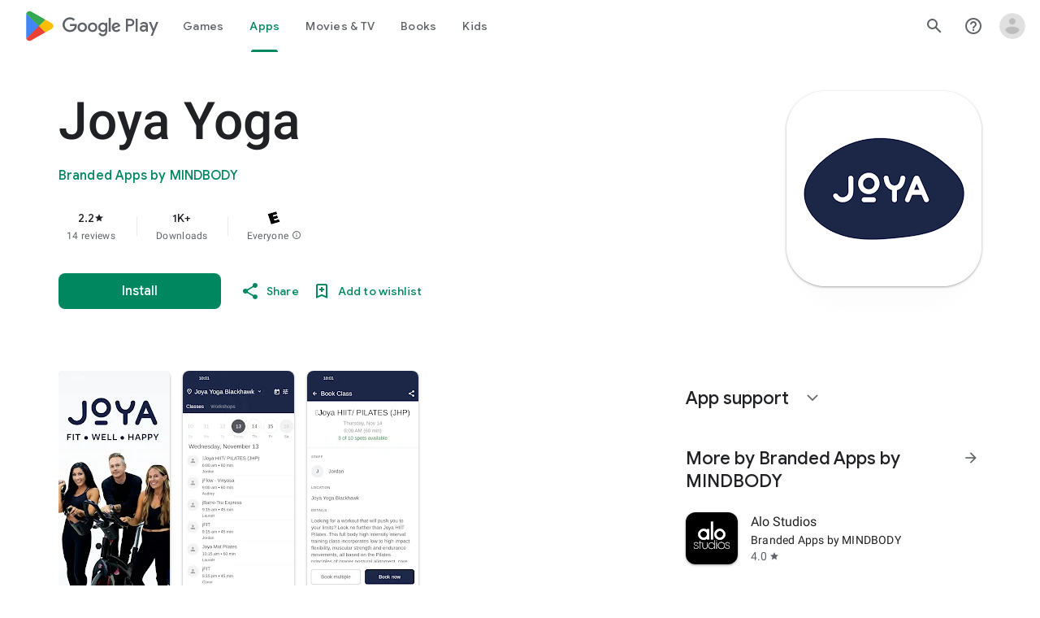

--- FILE ---
content_type: text/html; charset=utf-8
request_url: https://play.google.com/store/apps/details?id=com.fitnessmobileapps.bikramyogalivermoredublin&hl=en&pcampaignid=MKT-Other-global-all-co-prtnr-py-PartBadge-Mar2515-1
body_size: 164001
content:
<!doctype html><html lang="en" dir="ltr"><head><base href="https://play.google.com/"><link rel="preconnect" href="//www.gstatic.com"><meta name="referrer" content="origin"><meta name="viewport" content="width=device-width, initial-scale=1"><meta name="mobile-web-app-capable" content="yes"><meta name="apple-mobile-web-app-capable" content="yes"><meta name="google-site-verification" content="sBw2N8uateIzRr93vmFze5MF_35vMk5F1wG04L5JcJE"><meta name="google-site-verification" content="PJKdyVFC5jlu_l8Wo_hirJkhs1cmitmn44fgpOc3zFc"><link rel="search" href="/opensearch.xml" type="application/opensearchdescription+xml" title="Google Play"><link rel="shortcut icon" href="//www.gstatic.com/android/market_images/web/favicon_v3.ico"><script data-id="_gd" nonce="OiqN_YuIkJFdj2GCC0gEHw">window.WIZ_global_data = {"AfY8Hf":true,"DMjf6c":false,"DpimGf":false,"EP1ykd":["/_/*","/covid19/exposurenotifications/select","/covid19/exposurenotifications/select/*","/exchange","/exchange/*","/store/ereview","/store/ereview/","/store/linkbuilder","/store/linkbuilder/","/store/movies/device","/store/movies/device/","/web/store/ereview","/web/store/ereview/","/web/store/linkbuilder","/web/store/linkbuilder/","/web/store/movies/device","/web/store/movies/device/"],"FdrFJe":"-5136145788457310524","G8C1sd":"%.@.[[true,null,1],null,[[[]]],null,null,null,null,[null,2],null,null,null,null,null,null,null,null,null,null,null,null,null,null,[1]],[null,[[[]]],null,null,[true]],[null,[[[]]],null,[true]],[null,[[[]]]],null,null,null,null,[[[[]]]],[[[[]]]]]","GWsdKe":"en","HK0hle":"https://support.google.com/googleplay?p\u003dgames_pc_release_notes\u0026hl\u003den","HiPsbb":1,"HzBT6c":"/punctual/prod/battlestar","Im6cmf":"/_/PlayStoreUi","LVIXXb":1,"LoQv7e":false,"MGq6v":[],"MLMWEf":2,"MT7f9b":["Fho1U","/PlayStoreDataService.PlayAcquireItemNewSession","/PlayStoreDataService.PlayAcquireItemExistingSession","Ngbm","/PlayStoreDataService.PlayGetLoyaltyVoucherPageStream","nzxO6e"],"MUE6Ne":"PlayStoreUi","NCxZV":"","Ovad0b":"%.@.null,null,null,\"https://www.gstatic.com/_/boq-play/_/js/k\\u003dboq-play.PlayStoreUi.en.XlLGfh3csKo.2021.O/am\\u003dGxb3gD3vDwAASTDg98R_2BY/d\\u003d1/excm\\u003d_b,_tp,appdetailsview/ed\\u003d1/dg\\u003d0/wt\\u003d2/ujg\\u003d1/rs\\u003dAB1caFVKJgEw6b8gX-MG896d2tLF9XpUuQ/dti\\u003d1/m\\u003d_b,_tp\"]","QEwZ9c":"%.@.[8,[20,50]],null,null,[96,108,72,100,27,177,183,222,8,57,169,110,11,184,16,1,139,152,194,165,68,163,211,9,71,31,195,12,64,151,150,148,113,104,55,56,145,32,34,10,122],[null,null,[[[true,null,1],null,[[[]]],null,null,null,null,[null,2],null,null,null,null,null,null,null,null,null,null,null,null,null,null,[1]],[null,[[[]]],null,null,[true]],[null,[[[]]],null,[true]],[null,[[[]]]],null,null,null,null,[[[[]]]],[[[[]]]]],[[[[7,285],[[1,73,96,103,97,58,50,92,52,112,69,19,31,101,123,74,49,80,20,10,14,79,43,42,139,63,169,95,140,155,156,189,152]]],[[7,96],[[1,73,96,103,97,58,50,92,52,112,69,19,31,101,123,74,49,80,20,10,14,79,43,42,139,63,169,95,140,155,156,189,152]]],[[7,108],[[1,73,96,103,97,58,50,92,52,112,69,19,31,101,123,74,49,80,20,10,14,79,43,42,139,63,169,95,140,155,156,189,152]]],[[7,72],[[1,73,96,103,97,58,50,92,52,112,69,19,31,101,123,74,49,80,20,10,14,79,43,42,139,63,169,95,140,155,156,189,152]]],[[7,100],[[1,73,96,103,97,58,50,92,52,112,69,19,31,101,123,74,49,80,20,10,14,79,43,42,139,63,169,95,140,155,156,189,152]]],[[7,27],[[1,73,96,103,97,58,50,92,52,112,69,19,31,101,123,74,49,80,20,10,14,79,43,42,139,63,169,95,140,155,156,189,152]]],[[7,177],[[1,73,96,103,97,58,50,92,52,112,69,19,31,101,123,74,49,80,20,10,14,79,43,42,139,63,169,95,140,155,156,189,152]]],[[7,183],[[1,73,96,103,97,58,50,92,52,112,69,19,31,101,123,74,49,80,20,10,14,79,43,42,139,63,169,95,140,155,156,189,152]]],[[7,8],[[1,73,96,103,97,58,50,92,52,112,69,19,31,101,123,74,49,80,20,10,14,79,43,42,139,63,169,95,140,155,156,189,152]]],[[7,169],[[1,73,96,103,97,58,50,92,52,112,69,19,31,101,123,74,49,80,20,10,14,79,43,42,139,63,169,95,140,155,156,189,152]]],[[7,110],[[1,73,96,103,97,58,50,92,52,112,69,19,31,101,123,74,49,80,20,10,14,79,43,42,139,63,169,95,140,155,156,189,152]]],[[7,11],[[1,73,96,103,97,58,50,92,52,112,69,19,31,101,123,74,49,80,20,10,14,79,43,42,139,63,169,95,140,155,156,189,152]]],[[7,184],[[1,73,96,103,97,58,50,92,52,112,69,19,31,101,123,74,49,80,20,10,14,79,43,42,139,63,169,95,140,155,156,189,152]]],[[7,16],[[1,73,96,103,97,58,50,92,52,112,69,19,31,101,123,74,49,80,20,10,14,79,43,42,139,63,169,95,140,155,156,189,152]]],[[7,1],[[1,73,96,103,97,58,50,92,52,112,69,19,31,101,123,74,49,80,20,10,14,79,43,42,139,63,169,95,140,155,156,189,152]]],[[7,139],[[1,73,96,103,97,58,50,92,52,112,69,19,31,101,123,74,49,80,20,10,14,79,43,42,139,63,169,95,140,155,156,189,152]]],[[7,194],[[1,73,96,103,97,58,50,92,52,112,69,19,31,101,123,74,49,80,20,10,14,79,43,42,139,63,169,95,140,155,156,189,152]]],[[7,165],[[1,73,96,103,97,58,50,92,52,112,69,19,31,101,123,74,49,80,20,10,14,79,43,42,139,63,169,95,140,155,156,189,152]]],[[7,68],[[1,73,96,103,97,58,50,92,52,112,69,19,31,101,123,74,49,80,20,10,14,79,43,42,139,63,169,95,140,155,156,189,152]]],[[7,163],[[1,73,96,103,97,58,50,92,52,112,69,19,31,101,123,74,49,80,20,10,14,79,43,42,139,63,169,95,140,155,156,189,152]]],[[7,211],[[1,73,96,103,97,58,50,92,52,112,69,19,31,101,123,74,49,80,20,10,14,79,43,42,139,63,169,95,140,155,156,189,152]]],[[7,9],[[1,73,96,103,97,58,50,92,52,112,69,19,31,101,123,74,49,80,20,10,14,79,43,42,139,63,169,95,140,155,156,189,152]]],[[7,65],[[1,73,96,103,97,58,50,92,52,112,69,19,31,101,123,74,49,80,20,10,14,79,43,42,139,63,169,95,140,155,156,189,152]]],[[7,71],[[1,73,96,103,97,58,50,92,52,112,69,19,31,101,123,74,49,80,20,10,14,79,43,42,139,63,169,95,140,155,156,189,152]]],[[7,31],[[1,73,96,103,97,58,50,92,52,112,69,19,31,101,123,74,49,80,20,10,14,79,43,42,139,63,169,95,140,155,156,189,152]]],[[7,12],[[1,73,96,103,97,58,50,92,52,112,69,19,31,101,123,74,49,80,20,10,14,79,43,42,139,63,169,95,140,155,156,189,152]]],[[7,64],[[1,73,96,103,97,58,50,92,52,112,69,19,31,101,123,74,49,80,20,10,14,79,43,42,139,63,169,95,140,155,156,189,152]]],[[7,151],[[1,73,96,103,97,58,50,92,52,112,69,19,31,101,123,74,49,80,20,10,14,79,43,42,139,63,169,95,140,155,156,189,152]]],[[7,150],[[1,73,96,103,97,58,50,92,52,112,69,19,31,101,123,74,49,80,20,10,14,79,43,42,139,63,169,95,140,155,156,189,152]]],[[7,344],[[1,73,96,103,97,58,50,92,52,112,69,19,31,101,123,74,49,80,20,10,14,79,43,42,139,63,169,95,140,155,156,189,152]]],[[7,113],[[1,73,96,103,97,58,50,92,52,112,69,19,31,101,123,74,49,80,20,10,14,79,43,42,139,63,169,95,140,155,156,189,152]]],[[7,104],[[1,73,96,103,97,58,50,92,52,112,69,19,31,101,123,74,49,80,20,10,14,79,43,42,139,63,169,95,140,155,156,189,152]]],[[7,55],[[1,73,96,103,97,58,50,92,52,112,69,19,31,101,123,74,49,80,20,10,14,79,43,42,139,63,169,95,140,155,156,189,152]]],[[7,56],[[1,73,96,103,97,58,50,92,52,112,69,19,31,101,123,74,49,80,20,10,14,79,43,42,139,63,169,95,140,155,156,189,152]]],[[7,32],[[1,73,96,103,97,58,50,92,52,112,69,19,31,101,123,74,49,80,20,10,14,79,43,42,139,63,169,95,140,155,156,189,152]]],[[7,10],[[1,73,96,103,97,58,50,92,52,112,69,19,31,101,123,74,49,80,20,10,14,79,43,42,139,63,169,95,140,155,156,189,152]]],[[7,122],[[1,73,96,103,97,58,50,92,52,112,69,19,31,101,123,74,49,80,20,10,14,79,43,42,139,63,169,95,140,155,156,189,152]]],[[9,285],[[1,7,9,24,12,31,5,15,27,8,13,28,10]]],[[9,96],[[1,7,9,24,12,31,5,15,27,8,13,28,10]]],[[9,108],[[1,7,9,24,12,31,5,15,27,8,13,28,10]]],[[9,72],[[1,7,9,24,12,31,5,15,27,8,13,28,10]]],[[9,100],[[1,7,9,24,12,31,5,15,27,8,13,28,10]]],[[9,27],[[1,7,9,24,12,31,5,15,27,8,13,28,10]]],[[9,177],[[1,7,9,24,12,31,5,15,27,8,13,28,10]]],[[9,183],[[1,7,9,24,12,31,5,15,27,8,13,28,10]]],[[9,8],[[1,7,9,24,12,31,5,15,27,8,13,28,10]]],[[9,169],[[1,7,9,24,12,31,5,15,27,8,13,28,10]]],[[9,110],[[1,7,9,24,12,31,5,15,27,8,13,28,10]]],[[9,11],[[1,7,9,24,12,31,5,15,27,8,13,28,10]]],[[9,184],[[1,7,9,24,12,31,5,15,27,8,13,28,10]]],[[9,16],[[1,7,9,24,12,31,5,15,27,8,13,28,10]]],[[9,1],[[1,7,9,24,12,31,5,15,27,8,13,28,10]]],[[9,139],[[1,7,9,24,12,31,5,15,27,8,13,28,10]]],[[9,194],[[1,7,9,24,12,31,5,15,27,8,13,28,10]]],[[9,165],[[1,7,9,24,12,31,5,15,27,8,13,28,10]]],[[9,68],[[1,7,9,24,12,31,5,15,27,8,13,28,10]]],[[9,163],[[1,7,9,24,12,31,5,15,27,8,13,28,10]]],[[9,211],[[1,7,9,24,12,31,5,15,27,8,13,28,10]]],[[9,9],[[1,7,9,24,12,31,5,15,27,8,13,28,10]]],[[9,65],[[1,7,9,24,12,31,5,15,27,8,13,28,10]]],[[9,71],[[1,7,9,24,12,31,5,15,27,8,13,28,10]]],[[9,31],[[1,7,9,24,12,31,5,15,27,8,13,28,10]]],[[9,12],[[1,7,9,24,12,31,5,15,27,8,13,28,10]]],[[9,64],[[1,7,9,24,12,31,5,15,27,8,13,28,10]]],[[9,151],[[1,7,9,24,12,31,5,15,27,8,13,28,10]]],[[9,150],[[1,7,9,24,12,31,5,15,27,8,13,28,10]]],[[9,344],[[1,7,9,24,12,31,5,15,27,8,13,28,10]]],[[9,113],[[1,7,9,24,12,31,5,15,27,8,13,28,10]]],[[9,104],[[1,7,9,24,12,31,5,15,27,8,13,28,10]]],[[9,55],[[1,7,9,24,12,31,5,15,27,8,13,28,10]]],[[9,56],[[1,7,9,24,12,31,5,15,27,8,13,28,10]]],[[9,32],[[1,7,9,24,12,31,5,15,27,8,13,28,10]]],[[9,10],[[1,7,9,24,12,31,5,15,27,8,13,28,10]]],[[9,122],[[1,7,9,24,12,31,5,15,27,8,13,28,10]]],[[17,285],[[1,7,9,25,13,31,5,41,27,8,14,28,10]]],[[17,96],[[1,7,9,25,13,31,5,41,27,8,14,28,10]]],[[17,108],[[1,7,9,25,13,31,5,41,27,8,14,28,10]]],[[17,72],[[1,7,9,25,13,31,5,41,27,8,14,28,10]]],[[17,100],[[1,7,9,25,13,31,5,41,27,8,14,28,10]]],[[17,27],[[1,7,9,25,13,31,5,41,27,8,14,28,10]]],[[17,177],[[1,7,9,25,13,31,5,41,27,8,14,28,10]]],[[17,183],[[1,7,9,25,13,31,5,41,27,8,14,28,10]]],[[17,8],[[1,7,9,25,13,31,5,41,27,8,14,28,10]]],[[17,169],[[1,7,9,25,13,31,5,41,27,8,14,28,10]]],[[17,110],[[1,7,9,25,13,31,5,41,27,8,14,28,10]]],[[17,11],[[1,7,9,25,13,31,5,41,27,8,14,28,10]]],[[17,184],[[1,7,9,25,13,31,5,41,27,8,14,28,10]]],[[17,16],[[1,7,9,25,13,31,5,41,27,8,14,28,10]]],[[17,1],[[1,7,9,25,13,31,5,41,27,8,14,28,10]]],[[17,139],[[1,7,9,25,13,31,5,41,27,8,14,28,10]]],[[17,194],[[1,7,9,25,13,31,5,41,27,8,14,28,10]]],[[17,165],[[1,7,9,25,13,31,5,41,27,8,14,28,10]]],[[17,68],[[1,7,9,25,13,31,5,41,27,8,14,28,10]]],[[17,163],[[1,7,9,25,13,31,5,41,27,8,14,28,10]]],[[17,211],[[1,7,9,25,13,31,5,41,27,8,14,28,10]]],[[17,9],[[1,7,9,25,13,31,5,41,27,8,14,28,10]]],[[17,65],[[1,7,9,25,13,31,5,41,27,8,14,28,10]]],[[17,71],[[1,7,9,25,13,31,5,41,27,8,14,28,10]]],[[17,31],[[1,7,9,25,13,31,5,41,27,8,14,28,10]]],[[17,12],[[1,7,9,25,13,31,5,41,27,8,14,28,10]]],[[17,64],[[1,7,9,25,13,31,5,41,27,8,14,28,10]]],[[17,151],[[1,7,9,25,13,31,5,41,27,8,14,28,10]]],[[17,150],[[1,7,9,25,13,31,5,41,27,8,14,28,10]]],[[17,344],[[1,7,9,25,13,31,5,41,27,8,14,28,10]]],[[17,113],[[1,7,9,25,13,31,5,41,27,8,14,28,10]]],[[17,104],[[1,7,9,25,13,31,5,41,27,8,14,28,10]]],[[17,55],[[1,7,9,25,13,31,5,41,27,8,14,28,10]]],[[17,56],[[1,7,9,25,13,31,5,41,27,8,14,28,10]]],[[17,32],[[1,7,9,25,13,31,5,41,27,8,14,28,10]]],[[17,10],[[1,7,9,25,13,31,5,41,27,8,14,28,10]]],[[17,122],[[1,7,9,25,13,31,5,41,27,8,14,28,10]]],[[65,285],[[1,5,4,7,11,6]]],[[65,96],[[1,5,4,7,11,6]]],[[65,108],[[1,5,4,7,11,6]]],[[65,72],[[1,5,4,7,11,6]]],[[65,100],[[1,5,4,7,11,6]]],[[65,27],[[1,5,4,7,11,6]]],[[65,177],[[1,5,4,7,11,6]]],[[65,183],[[1,5,4,7,11,6]]],[[65,8],[[1,5,4,7,11,6]]],[[65,169],[[1,5,4,7,11,6]]],[[65,110],[[1,5,4,7,11,6]]],[[65,11],[[1,5,4,7,11,6]]],[[65,184],[[1,5,4,7,11,6]]],[[65,16],[[1,5,4,7,11,6]]],[[65,1],[[1,5,4,7,11,6]]],[[65,139],[[1,5,4,7,11,6]]],[[65,194],[[1,5,4,7,11,6]]],[[65,165],[[1,5,4,7,11,6]]],[[65,68],[[1,5,4,7,11,6]]],[[65,163],[[1,5,4,7,11,6]]],[[65,211],[[1,5,4,7,11,6]]],[[65,9],[[1,5,4,7,11,6]]],[[65,65],[[1,5,4,7,11,6]]],[[65,71],[[1,5,4,7,11,6]]],[[65,31],[[1,5,4,7,11,6]]],[[65,12],[[1,5,4,7,11,6]]],[[65,64],[[1,5,4,7,11,6]]],[[65,151],[[1,5,4,7,11,6]]],[[65,150],[[1,5,4,7,11,6]]],[[65,344],[[1,5,4,7,11,6]]],[[65,113],[[1,5,4,7,11,6]]],[[65,104],[[1,5,4,7,11,6]]],[[65,55],[[1,5,4,7,11,6]]],[[65,56],[[1,5,4,7,11,6]]],[[65,32],[[1,5,4,7,11,6]]],[[65,10],[[1,5,4,7,11,6]]],[[65,122],[[1,5,4,7,11,6]]],[[10,285],[[1,7,6,9,15,8]]],[[10,96],[[1,7,6,9,15,8]]],[[10,108],[[1,7,6,9,15,8]]],[[10,72],[[1,7,6,9,15,8]]],[[10,100],[[1,7,6,9,15,8]]],[[10,27],[[1,7,6,9,15,8]]],[[10,177],[[1,7,6,9,15,8]]],[[10,183],[[1,7,6,9,15,8]]],[[10,8],[[1,7,6,9,15,8]]],[[10,169],[[1,7,6,9,15,8]]],[[10,110],[[1,7,6,9,15,8]]],[[10,11],[[1,7,6,9,15,8]]],[[10,184],[[1,7,6,9,15,8]]],[[10,16],[[1,7,6,9,15,8]]],[[10,1],[[1,7,6,9,15,8]]],[[10,139],[[1,7,6,9,15,8]]],[[10,194],[[1,7,6,9,15,8]]],[[10,165],[[1,7,6,9,15,8]]],[[10,68],[[1,7,6,9,15,8]]],[[10,163],[[1,7,6,9,15,8]]],[[10,211],[[1,7,6,9,15,8]]],[[10,9],[[1,7,6,9,15,8]]],[[10,65],[[1,7,6,9,15,8]]],[[10,71],[[1,7,6,9,15,8]]],[[10,31],[[1,7,6,9,15,8]]],[[10,12],[[1,7,6,9,15,8]]],[[10,64],[[1,7,6,9,15,8]]],[[10,151],[[1,7,6,9,15,8]]],[[10,150],[[1,7,6,9,15,8]]],[[10,344],[[1,7,6,9,15,8]]],[[10,113],[[1,7,6,9,15,8]]],[[10,104],[[1,7,6,9,15,8]]],[[10,55],[[1,7,6,9,15,8]]],[[10,56],[[1,7,6,9,15,8]]],[[10,32],[[1,7,6,9,15,8]]],[[10,10],[[1,7,6,9,15,8]]],[[10,122],[[1,7,6,9,15,8]]],[[58,285],[[5,3,1,2,6,8]]],[[58,96],[[5,3,1,2,6,8]]],[[58,108],[[5,3,1,2,6,8]]],[[58,72],[[5,3,1,2,6,8]]],[[58,100],[[5,3,1,2,6,8]]],[[58,27],[[5,3,1,2,6,8]]],[[58,177],[[5,3,1,2,6,8]]],[[58,183],[[5,3,1,2,6,8]]],[[58,8],[[5,3,1,2,6,8]]],[[58,169],[[5,3,1,2,6,8]]],[[58,110],[[5,3,1,2,6,8]]],[[58,11],[[5,3,1,2,6,8]]],[[58,184],[[5,3,1,2,6,8]]],[[58,16],[[5,3,1,2,6,8]]],[[58,1],[[5,3,1,2,6,8]]],[[58,139],[[5,3,1,2,6,8]]],[[58,194],[[5,3,1,2,6,8]]],[[58,165],[[5,3,1,2,6,8]]],[[58,68],[[5,3,1,2,6,8]]],[[58,163],[[5,3,1,2,6,8]]],[[58,211],[[5,3,1,2,6,8]]],[[58,9],[[5,3,1,2,6,8]]],[[58,65],[[5,3,1,2,6,8]]],[[58,71],[[5,3,1,2,6,8]]],[[58,31],[[5,3,1,2,6,8]]],[[58,12],[[5,3,1,2,6,8]]],[[58,64],[[5,3,1,2,6,8]]],[[58,151],[[5,3,1,2,6,8]]],[[58,150],[[5,3,1,2,6,8]]],[[58,344],[[5,3,1,2,6,8]]],[[58,113],[[5,3,1,2,6,8]]],[[58,104],[[5,3,1,2,6,8]]],[[58,55],[[5,3,1,2,6,8]]],[[58,56],[[5,3,1,2,6,8]]],[[58,32],[[5,3,1,2,6,8]]],[[58,10],[[5,3,1,2,6,8]]],[[58,122],[[5,3,1,2,6,8]]],[[44,285],[[3,4,9,6,7,2,8,1,10,11,5]]],[[44,96],[[3,4,9,6,7,2,8,1,10,11,5]]],[[44,108],[[3,4,9,6,7,2,8,1,10,11,5]]],[[44,72],[[3,4,9,6,7,2,8,1,10,11,5]]],[[44,100],[[3,4,9,6,7,2,8,1,10,11,5]]],[[44,27],[[3,4,9,6,7,2,8,1,10,11,5]]],[[44,177],[[3,4,9,6,7,2,8,1,10,11,5]]],[[44,183],[[3,4,9,6,7,2,8,1,10,11,5]]],[[44,8],[[3,4,9,6,7,2,8,1,10,11,5]]],[[44,169],[[3,4,9,6,7,2,8,1,10,11,5]]],[[44,110],[[3,4,9,6,7,2,8,1,10,11,5]]],[[44,11],[[3,4,9,6,7,2,8,1,10,11,5]]],[[44,184],[[3,4,9,6,7,2,8,1,10,11,5]]],[[44,16],[[3,4,9,6,7,2,8,1,10,11,5]]],[[44,1],[[3,4,9,6,7,2,8,1,10,11,5]]],[[44,139],[[3,4,9,6,7,2,8,1,10,11,5]]],[[44,194],[[3,4,9,6,7,2,8,1,10,11,5]]],[[44,165],[[3,4,9,6,7,2,8,1,10,11,5]]],[[44,68],[[3,4,9,6,7,2,8,1,10,11,5]]],[[44,163],[[3,4,9,6,7,2,8,1,10,11,5]]],[[44,211],[[3,4,9,6,7,2,8,1,10,11,5]]],[[44,9],[[3,4,9,6,7,2,8,1,10,11,5]]],[[44,65],[[3,4,9,6,7,2,8,1,10,11,5]]],[[44,71],[[3,4,9,6,7,2,8,1,10,11,5]]],[[44,31],[[3,4,9,6,7,2,8,1,10,11,5]]],[[44,12],[[3,4,9,6,7,2,8,1,10,11,5]]],[[44,64],[[3,4,9,6,7,2,8,1,10,11,5]]],[[44,151],[[3,4,9,6,7,2,8,1,10,11,5]]],[[44,150],[[3,4,9,6,7,2,8,1,10,11,5]]],[[44,344],[[3,4,9,6,7,2,8,1,10,11,5]]],[[44,113],[[3,4,9,6,7,2,8,1,10,11,5]]],[[44,104],[[3,4,9,6,7,2,8,1,10,11,5]]],[[44,55],[[3,4,9,6,7,2,8,1,10,11,5]]],[[44,56],[[3,4,9,6,7,2,8,1,10,11,5]]],[[44,32],[[3,4,9,6,7,2,8,1,10,11,5]]],[[44,10],[[3,4,9,6,7,2,8,1,10,11,5]]],[[44,122],[[3,4,9,6,7,2,8,1,10,11,5]]],[[1,285],[[1,5,14,38,19,29,34,4,12,11,6,30,43,40,42,16,10,44,7]]],[[1,96],[[1,5,14,38,19,29,34,4,12,11,6,30,43,40,42,16,10,44,7]]],[[1,108],[[1,5,14,38,19,29,34,4,12,11,6,30,43,40,42,16,10,44,7]]],[[1,72],[[1,5,14,38,19,29,34,4,12,11,6,30,43,40,42,16,10,44,7]]],[[1,100],[[1,5,14,38,19,29,34,4,12,11,6,30,43,40,42,16,10,44,7]]],[[1,27],[[1,5,14,38,19,29,34,4,12,11,6,30,43,40,42,16,10,44,7]]],[[1,177],[[1,5,14,38,19,29,34,4,12,11,6,30,43,40,42,16,10,44,7]]],[[1,183],[[1,5,14,38,19,29,34,4,12,11,6,30,43,40,42,16,10,44,7]]],[[1,8],[[1,5,14,38,19,29,34,4,12,11,6,30,43,40,42,16,10,44,7]]],[[1,169],[[1,5,14,38,19,29,34,4,12,11,6,30,43,40,42,16,10,44,7]]],[[1,110],[[1,5,14,38,19,29,34,4,12,11,6,30,43,40,42,16,10,44,7]]],[[1,11],[[1,5,14,38,19,29,34,4,12,11,6,30,43,40,42,16,10,44,7]]],[[1,184],[[1,5,14,38,19,29,34,4,12,11,6,30,43,40,42,16,10,44,7]]],[[1,16],[[1,5,14,38,19,29,34,4,12,11,6,30,43,40,42,16,10,44,7]]],[[1,1],[[1,5,14,38,19,29,34,4,12,11,6,30,43,40,42,16,10,44,7]]],[[1,139],[[1,5,14,38,19,29,34,4,12,11,6,30,43,40,42,16,10,44,7]]],[[1,194],[[1,5,14,38,19,29,34,4,12,11,6,30,43,40,42,16,10,44,7]]],[[1,165],[[1,5,14,38,19,29,34,4,12,11,6,30,43,40,42,16,10,44,7]]],[[1,68],[[1,5,14,38,19,29,34,4,12,11,6,30,43,40,42,16,10,44,7]]],[[1,163],[[1,5,14,38,19,29,34,4,12,11,6,30,43,40,42,16,10,44,7]]],[[1,211],[[1,5,14,38,19,29,34,4,12,11,6,30,43,40,42,16,10,44,7]]],[[1,9],[[1,5,14,38,19,29,34,4,12,11,6,30,43,40,42,16,10,44,7]]],[[1,65],[[1,5,14,38,19,29,34,4,12,11,6,30,43,40,42,16,10,44,7]]],[[1,71],[[1,5,14,38,19,29,34,4,12,11,6,30,43,40,42,16,10,44,7]]],[[1,31],[[1,5,14,38,19,29,34,4,12,11,6,30,43,40,42,16,10,44,7]]],[[1,12],[[1,5,14,38,19,29,34,4,12,11,6,30,43,40,42,16,10,44,7]]],[[1,64],[[1,5,14,38,19,29,34,4,12,11,6,30,43,40,42,16,10,44,7]]],[[1,151],[[1,5,14,38,19,29,34,4,12,11,6,30,43,40,42,16,10,44,7]]],[[1,150],[[1,5,14,38,19,29,34,4,12,11,6,30,43,40,42,16,10,44,7]]],[[1,344],[[1,5,14,38,19,29,34,4,12,11,6,30,43,40,42,16,10,44,7]]],[[1,113],[[1,5,14,38,19,29,34,4,12,11,6,30,43,40,42,16,10,44,7]]],[[1,104],[[1,5,14,38,19,29,34,4,12,11,6,30,43,40,42,16,10,44,7]]],[[1,55],[[1,5,14,38,19,29,34,4,12,11,6,30,43,40,42,16,10,44,7]]],[[1,56],[[1,5,14,38,19,29,34,4,12,11,6,30,43,40,42,16,10,44,7]]],[[1,32],[[1,5,14,38,19,29,34,4,12,11,6,30,43,40,42,16,10,44,7]]],[[1,10],[[1,5,14,38,19,29,34,4,12,11,6,30,43,40,42,16,10,44,7]]],[[1,122],[[1,5,14,38,19,29,34,4,12,11,6,30,43,40,42,16,10,44,7]]],[[4,285],[[1,3,5,4,7,6,11,19,21,17,15,12,16,20]]],[[4,96],[[1,3,5,4,7,6,11,19,21,17,15,12,16,20]]],[[4,108],[[1,3,5,4,7,6,11,19,21,17,15,12,16,20]]],[[4,72],[[1,3,5,4,7,6,11,19,21,17,15,12,16,20]]],[[4,100],[[1,3,5,4,7,6,11,19,21,17,15,12,16,20]]],[[4,27],[[1,3,5,4,7,6,11,19,21,17,15,12,16,20]]],[[4,177],[[1,3,5,4,7,6,11,19,21,17,15,12,16,20]]],[[4,183],[[1,3,5,4,7,6,11,19,21,17,15,12,16,20]]],[[4,8],[[1,3,5,4,7,6,11,19,21,17,15,12,16,20]]],[[4,169],[[1,3,5,4,7,6,11,19,21,17,15,12,16,20]]],[[4,110],[[1,3,5,4,7,6,11,19,21,17,15,12,16,20]]],[[4,11],[[1,3,5,4,7,6,11,19,21,17,15,12,16,20]]],[[4,184],[[1,3,5,4,7,6,11,19,21,17,15,12,16,20]]],[[4,16],[[1,3,5,4,7,6,11,19,21,17,15,12,16,20]]],[[4,1],[[1,3,5,4,7,6,11,19,21,17,15,12,16,20]]],[[4,139],[[1,3,5,4,7,6,11,19,21,17,15,12,16,20]]],[[4,194],[[1,3,5,4,7,6,11,19,21,17,15,12,16,20]]],[[4,165],[[1,3,5,4,7,6,11,19,21,17,15,12,16,20]]],[[4,68],[[1,3,5,4,7,6,11,19,21,17,15,12,16,20]]],[[4,163],[[1,3,5,4,7,6,11,19,21,17,15,12,16,20]]],[[4,211],[[1,3,5,4,7,6,11,19,21,17,15,12,16,20]]],[[4,9],[[1,3,5,4,7,6,11,19,21,17,15,12,16,20]]],[[4,65],[[1,3,5,4,7,6,11,19,21,17,15,12,16,20]]],[[4,71],[[1,3,5,4,7,6,11,19,21,17,15,12,16,20]]],[[4,31],[[1,3,5,4,7,6,11,19,21,17,15,12,16,20]]],[[4,12],[[1,3,5,4,7,6,11,19,21,17,15,12,16,20]]],[[4,64],[[1,3,5,4,7,6,11,19,21,17,15,12,16,20]]],[[4,151],[[1,3,5,4,7,6,11,19,21,17,15,12,16,20]]],[[4,150],[[1,3,5,4,7,6,11,19,21,17,15,12,16,20]]],[[4,344],[[1,3,5,4,7,6,11,19,21,17,15,12,16,20]]],[[4,113],[[1,3,5,4,7,6,11,19,21,17,15,12,16,20]]],[[4,104],[[1,3,5,4,7,6,11,19,21,17,15,12,16,20]]],[[4,55],[[1,3,5,4,7,6,11,19,21,17,15,12,16,20]]],[[4,56],[[1,3,5,4,7,6,11,19,21,17,15,12,16,20]]],[[4,32],[[1,3,5,4,7,6,11,19,21,17,15,12,16,20]]],[[4,10],[[1,3,5,4,7,6,11,19,21,17,15,12,16,20]]],[[4,122],[[1,3,5,4,7,6,11,19,21,17,15,12,16,20]]],[[3,285],[[1,5,14,4,10,17]]],[[3,96],[[1,5,14,4,10,17]]],[[3,108],[[1,5,14,4,10,17]]],[[3,72],[[1,5,14,4,10,17]]],[[3,100],[[1,5,14,4,10,17]]],[[3,27],[[1,5,14,4,10,17]]],[[3,177],[[1,5,14,4,10,17]]],[[3,183],[[1,5,14,4,10,17]]],[[3,8],[[1,5,14,4,10,17]]],[[3,169],[[1,5,14,4,10,17]]],[[3,110],[[1,5,14,4,10,17]]],[[3,11],[[1,5,14,4,10,17]]],[[3,184],[[1,5,14,4,10,17]]],[[3,16],[[1,5,14,4,10,17]]],[[3,1],[[1,5,14,4,10,17]]],[[3,139],[[1,5,14,4,10,17]]],[[3,194],[[1,5,14,4,10,17]]],[[3,165],[[1,5,14,4,10,17]]],[[3,68],[[1,5,14,4,10,17]]],[[3,163],[[1,5,14,4,10,17]]],[[3,211],[[1,5,14,4,10,17]]],[[3,9],[[1,5,14,4,10,17]]],[[3,65],[[1,5,14,4,10,17]]],[[3,71],[[1,5,14,4,10,17]]],[[3,31],[[1,5,14,4,10,17]]],[[3,12],[[1,5,14,4,10,17]]],[[3,64],[[1,5,14,4,10,17]]],[[3,151],[[1,5,14,4,10,17]]],[[3,150],[[1,5,14,4,10,17]]],[[3,344],[[1,5,14,4,10,17]]],[[3,113],[[1,5,14,4,10,17]]],[[3,104],[[1,5,14,4,10,17]]],[[3,55],[[1,5,14,4,10,17]]],[[3,56],[[1,5,14,4,10,17]]],[[3,32],[[1,5,14,4,10,17]]],[[3,10],[[1,5,14,4,10,17]]],[[3,122],[[1,5,14,4,10,17]]],[[2,285],[[1,5,7,4,13,16,12,27,18]]],[[2,96],[[1,5,7,4,13,16,12,27,18]]],[[2,108],[[1,5,7,4,13,16,12,27,18]]],[[2,72],[[1,5,7,4,13,16,12,27,18]]],[[2,100],[[1,5,7,4,13,16,12,27,18]]],[[2,27],[[1,5,7,4,13,16,12,27,18]]],[[2,177],[[1,5,7,4,13,16,12,27,18]]],[[2,183],[[1,5,7,4,13,16,12,27,18]]],[[2,8],[[1,5,7,4,13,16,12,27,18]]],[[2,169],[[1,5,7,4,13,16,12,27,18]]],[[2,110],[[1,5,7,4,13,16,12,27,18]]],[[2,11],[[1,5,7,4,13,16,12,27,18]]],[[2,184],[[1,5,7,4,13,16,12,27,18]]],[[2,16],[[1,5,7,4,13,16,12,27,18]]],[[2,1],[[1,5,7,4,13,16,12,27,18]]],[[2,139],[[1,5,7,4,13,16,12,27,18]]],[[2,194],[[1,5,7,4,13,16,12,27,18]]],[[2,165],[[1,5,7,4,13,16,12,27,18]]],[[2,68],[[1,5,7,4,13,16,12,27,18]]],[[2,163],[[1,5,7,4,13,16,12,27,18]]],[[2,211],[[1,5,7,4,13,16,12,27,18]]],[[2,9],[[1,5,7,4,13,16,12,27,18]]],[[2,65],[[1,5,7,4,13,16,12,27,18]]],[[2,71],[[1,5,7,4,13,16,12,27,18]]],[[2,31],[[1,5,7,4,13,16,12,27,18]]],[[2,12],[[1,5,7,4,13,16,12,27,18]]],[[2,64],[[1,5,7,4,13,16,12,27,18]]],[[2,151],[[1,5,7,4,13,16,12,27,18]]],[[2,150],[[1,5,7,4,13,16,12,27,18]]],[[2,344],[[1,5,7,4,13,16,12,27,18]]],[[2,113],[[1,5,7,4,13,16,12,27,18]]],[[2,104],[[1,5,7,4,13,16,12,27,18]]],[[2,55],[[1,5,7,4,13,16,12,27,18]]],[[2,56],[[1,5,7,4,13,16,12,27,18]]],[[2,32],[[1,5,7,4,13,16,12,27,18]]],[[2,10],[[1,5,7,4,13,16,12,27,18]]],[[2,122],[[1,5,7,4,13,16,12,27,18]]]]]],null,null,[[[1,2],[10,8,9]]]]","Qg1lib":"%.@.[\"com.ncsoft.lineagem19\",\"com.ncsoft.lineage2m19\",\"com.ncsoft.bns2\",\"com.ncsoft.bns219\",\"com.ncsoft.lineage2mjp\",\"com.ncsoft.lineage2mtw\",\"com.ncsoft.lineagew\",\"com.ncsoft.lineage2mnu\",\"jp.co.ncjapan.janryumon\",\"jp.co.ncjapan.lineagem\"]]","QrtxK":"","S06Grb":"","S6lZl":113040485,"SokvV":[3,4,5,6],"TSDtV":"%.@.[[null,[[45646511,2,null,null,null,null,\"HG5wN\"],[45656778,null,null,null,null,null,\"GsBGQd\",[\"[]\"]],[45532426,null,true,null,null,null,\"EnMXV\"],[45585581,null,false,null,null,null,\"rk1jkd\"],[45585579,null,true,null,null,null,\"KPR7X\"],[45585552,null,null,null,\"\",null,\"fpvLbe\"],[45619583,null,true,null,null,null,\"X1abfc\"],[45585519,null,true,null,null,null,\"OebZcd\"],[45690590,30,null,null,null,null,\"A2XNFb\"],[45532425,null,true,null,null,null,\"EYlEjd\"],[45585531,3,null,null,null,null,\"RBBelb\"],[45698991,null,true,null,null,null,\"uWOwSb\"],[45585523,null,false,null,null,null,\"FJKcPe\"],[45740469,null,false,null,null,null,\"jKCYSc\"],[45645452,null,false,null,null,null,\"j7LdIc\"],[45585511,null,false,null,null,null,\"nKqANc\"],[45680057,null,true,null,null,null,\"n6FZr\"],[45585532,null,null,null,\"oboCvq5vH0rgezWbrRm0PMBx6ZoV\",null,\"IL7Jl\"],[45585525,null,false,null,null,null,\"ARMxqe\"],[45674262,null,true,null,null,null,\"UXkjfc\"],[45585604,null,false,null,null,null,\"aD8FJf\"],[45452104,null,null,null,\"https://families.google.com\",null,\"gnTgwc\"],[45585543,null,null,null,\"https://play.google.com\",null,\"Mrhm1c\"],[45738054,null,false,null,null,null,\"G79KBc\"],[45585548,null,true,null,null,null,\"fB4c4d\"],[45735442,null,false,null,null,null,\"tEihh\"],[45450722,null,true,null,null,null,\"b1Rcdc\"],[45630925,null,false,null,null,null,\"aRrBV\"],[45585544,65,null,null,null,null,\"MhR8Kc\"],[45684827,null,true,null,null,null,\"MP1C1c\"],[45653637,null,true,null,null,null,\"FvcKPe\"],[45628713,null,true,null,null,null,\"pU8Hj\"],[45585596,null,true,null,null,null,\"Zffwxe\"],[45630926,null,false,null,null,null,\"s8pm2b\"],[45585562,null,true,null,null,null,\"dReiAb\"],[45741567,null,false,null,null,null,\"w7tnTc\"],[45681445,null,true,null,null,null,\"Ryo7Td\"],[45585557,5000,null,null,null,null,\"LoidIe\"],[45585593,null,false,null,null,null,\"rPAkde\"],[45585545,2000,null,null,null,null,\"p5PULb\"],[45585527,null,true,null,null,null,\"ZKaGye\"],[45721482,null,false,null,null,null,\"K7MaW\"],[45532445,30,null,null,null,null,\"poOT1b\"],[45714851,null,true,null,null,null,\"JANWmf\"],[45585594,null,true,null,null,null,\"aUHtTb\"],[45585524,null,false,null,null,null,\"chNFw\"],[45700208,null,true,null,null,null,\"EosyP\"],[45653450,null,false,null,null,null,\"Ujqgvf\"],[98547677,null,false,null,null,null,\"FCJVhb\"],[45715825,null,true,null,null,null,\"WApYq\"],[45532436,null,null,null,\"\",null,\"M7114\"],[45585536,null,true,null,null,null,\"cx4Apd\"],[45585515,15,null,null,null,null,\"a2PsTd\"],[45585605,null,false,null,null,null,\"pEzADd\"],[45585580,null,false,null,null,null,\"pR1E8b\"],[45743375,null,false,null,null,null,\"gqgqhf\"],[45711526,null,true,null,null,null,\"a5q2Jc\"],[45737545,null,false,null,null,null,\"JQjuWc\"],[45736454,null,false,null,null,null,\"pvAzgc\"],[45617043,null,false,null,null,null,\"CXYpbb\"],[45585533,null,null,null,\"EMTzwN3hq0rgezWbrRm0T5m6zUtL\",null,\"V29TZc\"],[45532429,null,null,null,null,null,\"KFjJhc\",[\"[[\\\"https://play.google.com\\\",\\\"https://tokenized.play.google.com\\\",\\\"https://drive.google.com\\\",\\\"https://photos.google.com\\\",\\\"https://one.google.com\\\",\\\"https://mail.google.com\\\",\\\"https://meet.google.com\\\",\\\"https://calendar.google.com\\\",\\\"https://www.google.com\\\"]]\"]],[45751732,null,false,null,null,null,\"Zo2tid\"],[45615497,null,null,null,null,null,\"rewb0\",[\"[300]\"]],[45585555,null,true,null,null,null,\"psXqCf\"],[45620249,null,true,null,null,null,\"A8WXbf\"],[45732279,null,true,null,null,null,\"qMCE7e\"],[45724168,null,true,null,null,null,\"qw0Chb\"],[45720134,null,false,null,null,null,\"J0EaOb\"],[45450723,null,false,null,null,null,\"XQkE7e\"],[45729499,null,false,null,null,null,\"UNMARd\"],[45634063,null,true,null,null,null,\"LMeqrb\"],[45685163,null,null,null,null,null,\"Aw73Jc\",[\"[30]\"]],[45585586,null,true,null,null,null,\"LYd92\"],[45615496,null,null,null,null,null,\"Y5NaYc\",[\"[5]\"]],[45585559,null,null,null,\"https://debug-settings.corp.google.com/play\",null,\"CyQivc\"],[45751350,null,false,null,null,null,\"bac8de\"],[45585566,null,false,null,null,null,\"d9CX6d\"],[45572247,null,false,null,null,null,\"AQkWn\"],[45634053,null,true,null,null,null,\"u7xT\"],[45585587,null,false,null,null,null,\"bAz1Mc\"],[45585600,null,false,null,null,null,\"pzAK0c\"],[45613903,null,false,null,null,null,\"RWXOjd\"],[45721671,null,true,null,null,null,\"sCltre\"],[45622048,null,true,null,null,null,\"cTfn2d\"],[45682216,null,null,null,null,null,\"M5iavb\",[\"[600]\"]],[45585551,null,true,null,null,null,\"IQs8t\"],[45585565,null,true,null,null,null,\"A0DEmf\"],[45647162,null,true,null,null,null,\"OgTQLd\"],[45585534,null,null,null,\"https://tokenized.play.google.com\",null,\"PQLgYe\"],[45616217,null,true,null,null,null,\"x4Hlt\"],[45532435,null,null,null,\"UA-19995903-1\",null,\"nnMukb\"],[45709178,null,true,null,null,null,\"Q6sYKc\"],[45711856,null,true,null,null,null,\"YQH94c\"],[45532448,null,false,null,null,null,\"aaCYGd\"],[45532444,30,null,null,null,null,\"VtjFgf\"],[45532439,null,false,null,null,null,\"jyWqRb\"],[45585510,null,false,null,null,null,\"erJFye\"],[45572246,null,true,null,null,null,\"zRvUdd\"],[45585577,null,false,null,null,null,\"Me2lie\"],[45532440,null,true,null,null,null,\"RVkehb\"],[45673254,null,true,null,null,null,\"Xz0H1b\"],[45679552,null,false,null,null,null,\"dw2g5\"],[45585541,null,true,null,null,null,\"rMkm6b\"],[45631268,null,false,null,null,null,\"d6er6c\"],[45700256,null,true,null,null,null,\"qUkgGc\"],[45585550,null,null,null,\"https://tokenized.play.google.com\",null,\"kh7qD\"],[45585606,null,false,null,null,null,\"dZjedc\"],[45669179,null,null,null,null,null,\"x3oAMb\",[\"[[\\\"fbtag;no_certification_tier_untested\\\"]]\"]],[45585573,null,true,null,null,null,\"CIotCd\"],[45730959,null,false,null,null,null,\"OnzpVd\"],[45700257,null,true,null,null,null,\"rbEDuc\"],[45711980,null,true,null,null,null,\"q2V6ze\"],[45689819,null,null,null,null,null,\"kEfEl\",[\"[]\"]],[45743531,null,false,null,null,null,\"fbl5rc\"],[45714518,null,true,null,null,null,\"ncC5Rc\"],[45532431,null,null,null,null,null,\"oHuKoc\",[\"[[1]]\"]],[45668994,null,null,null,null,null,\"d9kCmb\",[\"[]\"]],[45585547,null,true,null,null,null,\"h23ySe\"],[45716449,null,true,null,null,null,\"ZZlqG\"],[45585585,null,true,null,null,null,\"RazRib\"],[45712080,null,true,null,null,null,\"EhqBJe\"],[45585528,null,true,null,null,null,\"Zmw3oc\"],[45585564,null,false,null,null,null,\"Mutdpf\"],[45725930,null,false,null,null,null,\"cMKIlb\"],[45684813,null,null,null,null,null,\"RsO08e\",[\"[[\\\"fbtag;hide_untested\\\"]]\"]],[45718181,null,true,null,null,null,\"E3VxXc\"],[45585526,null,true,null,null,null,\"WuTPob\"],[45682410,null,true,null,null,null,\"MscOYb\"],[45671179,null,true,null,null,null,\"s9jHdd\"],[45532447,null,null,null,null,null,\"clz8We\",[\"[]\"]],[45716253,20,null,null,null,null,\"ohL2sf\"],[45532420,null,true,null,null,null,\"vqgQZb\"],[45585518,null,true,null,null,null,\"i2PEZd\"],[45585569,null,false,null,null,null,\"Zy7HEe\"],[45532422,null,true,null,null,null,\"I7Folf\"],[45585607,null,false,null,null,null,\"eQLVof\"],[45585576,null,true,null,null,null,\"aQtb3d\"],[45648689,null,true,null,null,null,\"oQYjuf\"],[45738459,null,false,null,null,null,\"fMBlX\"],[45685504,null,false,null,null,null,\"Pq4pzb\"],[45585570,-1,null,null,null,null,\"Qrnzfb\"],[45625922,3,null,null,null,null,\"i3Plnc\"],[45648604,null,false,null,null,null,\"fnQjTe\"],[45751722,null,false,null,null,null,\"lpNmDb\"],[45585599,null,false,null,null,null,\"E7CtC\"],[45585567,null,true,null,null,null,\"Pe42Jb\"],[45692785,null,false,null,null,null,\"b5ihCe\"],[45677090,null,false,null,null,null,\"aaY9fb\"],[45585546,null,false,null,null,null,\"ptiYyf\"],[45719084,null,false,null,null,null,\"kHMeXb\"],[45585539,null,true,null,null,null,\"tg9VQb\"],[45723787,null,false,null,null,null,\"wvB2Ne\"],[45585595,null,false,null,null,null,\"DfjUYc\"],[45689868,null,true,null,null,null,\"XWhRae\"],[45532421,null,null,null,\"https://support.google.com/googleplay?p\\u003dgames_pc_release_notes\",null,\"foOPBb\"],[45717348,null,true,null,null,null,\"YeLugc\"],[45681266,null,true,null,null,null,\"i0XW0b\"],[45626643,null,null,null,null,null,\"INatoc\",[\"[2419200]\"]],[45585561,null,true,null,null,null,\"FruO9e\"],[45585522,null,true,null,null,null,\"MPFWAf\"],[45732278,null,false,null,null,null,\"aQeEve\"],[45746350,null,false,null,null,null,\"YYq9v\"],[45616008,null,true,null,null,null,\"nsjXTe\"],[45585588,null,true,null,null,null,\"I6Irt\"],[45459555,null,false,null,null,null,\"Imeoqb\"],[45585575,null,true,null,null,null,\"THgybb\"],[45585535,null,null,null,\"\",null,\"CaTpee\"],[45585592,null,null,null,\"https://families.google.com\",null,\"KgdN3d\"],[45619584,null,false,null,null,null,\"P0IDhd\"],[45638729,null,true,null,null,null,\"K5OgTb\"],[45572245,null,null,null,\"G-Q7475KZCHL\",null,\"HZEuqe\"],[45532428,null,false,null,null,null,\"B3n0Re\"],[45585549,null,false,null,null,null,\"SM46zb\"],[45722850,null,false,null,null,null,\"pJwb0e\"],[45532449,null,true,null,null,null,\"QYb5sd\"],[45658781,null,true,null,null,null,\"HiMdMe\"],[45719497,null,true,null,null,null,\"u57PRb\"],[45646424,null,true,null,null,null,\"fU3wG\"],[45681134,null,false,null,null,null,\"GZHwOc\"],[45712484,null,true,null,null,null,\"cpszWe\"],[45687328,5,null,null,null,null,\"oe256c\"],[45585602,null,false,null,null,null,\"GFlWae\"],[45617377,null,false,null,null,null,\"g0eaqd\"],[45681698,null,true,null,null,null,\"ysPnlf\"],[45622438,null,true,null,null,null,\"wjMsJf\"],[45669546,null,true,null,null,null,\"RiEJG\"],[45585537,null,true,null,null,null,\"AcwUne\"],[45670958,null,false,null,null,null,\"s1HSU\"],[45634790,null,true,null,null,null,\"RmlKNe\"],[45532443,200,null,null,null,null,\"qGolp\"],[45532424,null,null,null,null,null,\"WQ8Xbc\",[\"[2]\"]],[45637887,null,true,null,null,null,\"fKCPn\"],[45585582,null,null,null,\"6LcA2tEZAAAAAJj7FTYTF9cZ4NL3ShgBCBfkWov0\",null,\"OjalFd\"],[45638728,null,null,null,null,null,\"llWJAe\",[\"[[\\\"9sBqvA3ko6Q\\\",\\\"i4b9kPaBScI.P\\\"]]\"]],[45532437,null,null,null,\"GTM-K59689F\",null,\"VPz2Af\"],[45704299,null,false,null,null,null,\"Spv1Wc\"],[45690773,null,true,null,null,null,\"K20VZb\"],[45585603,null,true,null,null,null,\"gyEuAb\"],[45585512,null,false,null,null,null,\"J8YB1e\"],[45622636,null,false,null,null,null,\"VYC7gf\"],[45701821,null,true,null,null,null,\"lmyYNd\"],[45585560,null,true,null,null,null,\"cr1v5e\"],[45622643,null,true,null,null,null,\"FFHzG\"],[45532438,null,true,null,null,null,\"NIiK2e\"],[45676947,null,true,null,null,null,\"GUvv6b\"],[45585514,null,false,null,null,null,\"ULJnKc\"],[45585578,null,true,null,null,null,\"tLoQze\"],[45585590,null,false,null,null,null,\"PYSMNe\"],[45724156,null,true,null,null,null,\"ibxwac\"],[45585574,null,false,null,null,null,\"Dc2VOe\"],[45585568,null,false,null,null,null,\"a7h6Jd\"],[45738729,null,false,null,null,null,\"DLEK2\"],[45680683,null,true,null,null,null,\"HBfVDd\"],[45715719,null,true,null,null,null,\"Ya30Bc\"],[45585572,null,false,null,null,null,\"W2t1Bc\"],[45532433,null,null,null,\"https://support.google.com/googleplay?p\\u003dpc_requirements\",null,\"RgZinf\"],[45702191,null,true,null,null,null,\"xtkOfd\"],[45626265,null,null,null,null,null,\"AHh4wc\",[\"[[\\\"com.brandonamiosci.m1test7\\\",\\\"com.devsisters.cba\\\",\\\"com.gameloft.anmp.disney.speedstorm\\\",\\\"com.ghostshippublishing.deeprockgalacticsurvivor\\\",\\\"com.kakaogames.gbod\\\",\\\"com.krafton.dndm\\\",\\\"com.netmarble.got\\\",\\\"com.proxima.dfm\\\",\\\"com.sega.persona5.the.phantomx.en\\\",\\\"com.sega.persona5.the.phantomx.jp\\\",\\\"com.sega.sonicrumble\\\",\\\"com.xishanju.mechabreak\\\"]]\"]],[45572248,null,false,null,null,null,\"CT79jb\"],[45725584,null,false,null,null,null,\"VIpsYd\"],[45639339,null,false,null,null,null,\"jQsGwf\"],[45585597,null,true,null,null,null,\"D3c8W\"],[45723788,null,false,null,null,null,\"i7YOsb\"],[45585556,null,true,null,null,null,\"PV2moe\"],[45532442,15,null,null,null,null,\"mDVxV\"],[45532427,null,false,null,null,null,\"ve3eab\"],[45746796,null,true,null,null,null,\"qSUgT\"],[45585601,null,false,null,null,null,\"tW3o0d\"],[45638257,null,true,null,null,null,\"QTYthe\"],[45671189,null,true,null,null,null,\"x7xjEc\"],[45728702,null,false,null,null,null,\"dQRCWb\"],[45711857,null,false,null,null,null,\"WqpUGf\"],[45617482,null,false,null,null,null,\"OSZKZd\"],[45585571,null,null,null,\"https://play.google.com/store/ereview\",null,\"TlFcIe\"],[45585589,null,false,null,null,null,\"XLa3ob\"]],\"CAMSGh0fjcK5KRaDjDkCyoQFDp0TAvApAtDXsQQW\"]]]","UUFaWc":"%.@.null,1000,2]","Vvafkd":false,"Yllh3e":"%.@.1768695200564494,16958385,1997206797]","aIPpv":false,"b5W2zf":"default_PlayStoreUi","c7nB8c":false,"cCnPQ":"EhgKFgjAk4Gph+3W5YABEJ6H0eT1/abiiwE\u003d","cZX4qc":false,"cfb2h":"boq_playuiserver_20260113.06_p0","eD41U":"%.@.null,null,null,[[[[7,285],[[1,73,96,103,97,58,50,92,52,112,69,19,31,101,123,74,49,80,20,10,14,79,43,42,139,63,169,95,140,155,156,189,152]]],[[7,96],[[1,73,96,103,97,58,50,92,52,112,69,19,31,101,123,74,49,80,20,10,14,79,43,42,139,63,169,95,140,155,156,189,152]]],[[7,108],[[1,73,96,103,97,58,50,92,52,112,69,19,31,101,123,74,49,80,20,10,14,79,43,42,139,63,169,95,140,155,156,189,152]]],[[7,72],[[1,73,96,103,97,58,50,92,52,112,69,19,31,101,123,74,49,80,20,10,14,79,43,42,139,63,169,95,140,155,156,189,152]]],[[7,100],[[1,73,96,103,97,58,50,92,52,112,69,19,31,101,123,74,49,80,20,10,14,79,43,42,139,63,169,95,140,155,156,189,152]]],[[7,27],[[1,73,96,103,97,58,50,92,52,112,69,19,31,101,123,74,49,80,20,10,14,79,43,42,139,63,169,95,140,155,156,189,152]]],[[7,177],[[1,73,96,103,97,58,50,92,52,112,69,19,31,101,123,74,49,80,20,10,14,79,43,42,139,63,169,95,140,155,156,189,152]]],[[7,183],[[1,73,96,103,97,58,50,92,52,112,69,19,31,101,123,74,49,80,20,10,14,79,43,42,139,63,169,95,140,155,156,189,152]]],[[7,8],[[1,73,96,103,97,58,50,92,52,112,69,19,31,101,123,74,49,80,20,10,14,79,43,42,139,63,169,95,140,155,156,189,152]]],[[7,169],[[1,73,96,103,97,58,50,92,52,112,69,19,31,101,123,74,49,80,20,10,14,79,43,42,139,63,169,95,140,155,156,189,152]]],[[7,110],[[1,73,96,103,97,58,50,92,52,112,69,19,31,101,123,74,49,80,20,10,14,79,43,42,139,63,169,95,140,155,156,189,152]]],[[7,11],[[1,73,96,103,97,58,50,92,52,112,69,19,31,101,123,74,49,80,20,10,14,79,43,42,139,63,169,95,140,155,156,189,152]]],[[7,184],[[1,73,96,103,97,58,50,92,52,112,69,19,31,101,123,74,49,80,20,10,14,79,43,42,139,63,169,95,140,155,156,189,152]]],[[7,16],[[1,73,96,103,97,58,50,92,52,112,69,19,31,101,123,74,49,80,20,10,14,79,43,42,139,63,169,95,140,155,156,189,152]]],[[7,1],[[1,73,96,103,97,58,50,92,52,112,69,19,31,101,123,74,49,80,20,10,14,79,43,42,139,63,169,95,140,155,156,189,152]]],[[7,139],[[1,73,96,103,97,58,50,92,52,112,69,19,31,101,123,74,49,80,20,10,14,79,43,42,139,63,169,95,140,155,156,189,152]]],[[7,194],[[1,73,96,103,97,58,50,92,52,112,69,19,31,101,123,74,49,80,20,10,14,79,43,42,139,63,169,95,140,155,156,189,152]]],[[7,165],[[1,73,96,103,97,58,50,92,52,112,69,19,31,101,123,74,49,80,20,10,14,79,43,42,139,63,169,95,140,155,156,189,152]]],[[7,68],[[1,73,96,103,97,58,50,92,52,112,69,19,31,101,123,74,49,80,20,10,14,79,43,42,139,63,169,95,140,155,156,189,152]]],[[7,163],[[1,73,96,103,97,58,50,92,52,112,69,19,31,101,123,74,49,80,20,10,14,79,43,42,139,63,169,95,140,155,156,189,152]]],[[7,211],[[1,73,96,103,97,58,50,92,52,112,69,19,31,101,123,74,49,80,20,10,14,79,43,42,139,63,169,95,140,155,156,189,152]]],[[7,9],[[1,73,96,103,97,58,50,92,52,112,69,19,31,101,123,74,49,80,20,10,14,79,43,42,139,63,169,95,140,155,156,189,152]]],[[7,65],[[1,73,96,103,97,58,50,92,52,112,69,19,31,101,123,74,49,80,20,10,14,79,43,42,139,63,169,95,140,155,156,189,152]]],[[7,71],[[1,73,96,103,97,58,50,92,52,112,69,19,31,101,123,74,49,80,20,10,14,79,43,42,139,63,169,95,140,155,156,189,152]]],[[7,31],[[1,73,96,103,97,58,50,92,52,112,69,19,31,101,123,74,49,80,20,10,14,79,43,42,139,63,169,95,140,155,156,189,152]]],[[7,12],[[1,73,96,103,97,58,50,92,52,112,69,19,31,101,123,74,49,80,20,10,14,79,43,42,139,63,169,95,140,155,156,189,152]]],[[7,64],[[1,73,96,103,97,58,50,92,52,112,69,19,31,101,123,74,49,80,20,10,14,79,43,42,139,63,169,95,140,155,156,189,152]]],[[7,151],[[1,73,96,103,97,58,50,92,52,112,69,19,31,101,123,74,49,80,20,10,14,79,43,42,139,63,169,95,140,155,156,189,152]]],[[7,150],[[1,73,96,103,97,58,50,92,52,112,69,19,31,101,123,74,49,80,20,10,14,79,43,42,139,63,169,95,140,155,156,189,152]]],[[7,344],[[1,73,96,103,97,58,50,92,52,112,69,19,31,101,123,74,49,80,20,10,14,79,43,42,139,63,169,95,140,155,156,189,152]]],[[7,113],[[1,73,96,103,97,58,50,92,52,112,69,19,31,101,123,74,49,80,20,10,14,79,43,42,139,63,169,95,140,155,156,189,152]]],[[7,104],[[1,73,96,103,97,58,50,92,52,112,69,19,31,101,123,74,49,80,20,10,14,79,43,42,139,63,169,95,140,155,156,189,152]]],[[7,55],[[1,73,96,103,97,58,50,92,52,112,69,19,31,101,123,74,49,80,20,10,14,79,43,42,139,63,169,95,140,155,156,189,152]]],[[7,56],[[1,73,96,103,97,58,50,92,52,112,69,19,31,101,123,74,49,80,20,10,14,79,43,42,139,63,169,95,140,155,156,189,152]]],[[7,32],[[1,73,96,103,97,58,50,92,52,112,69,19,31,101,123,74,49,80,20,10,14,79,43,42,139,63,169,95,140,155,156,189,152]]],[[7,10],[[1,73,96,103,97,58,50,92,52,112,69,19,31,101,123,74,49,80,20,10,14,79,43,42,139,63,169,95,140,155,156,189,152]]],[[7,122],[[1,73,96,103,97,58,50,92,52,112,69,19,31,101,123,74,49,80,20,10,14,79,43,42,139,63,169,95,140,155,156,189,152]]],[[9,285],[[1,7,9,24,12,31,5,15,27,8,13,28,10]]],[[9,96],[[1,7,9,24,12,31,5,15,27,8,13,28,10]]],[[9,108],[[1,7,9,24,12,31,5,15,27,8,13,28,10]]],[[9,72],[[1,7,9,24,12,31,5,15,27,8,13,28,10]]],[[9,100],[[1,7,9,24,12,31,5,15,27,8,13,28,10]]],[[9,27],[[1,7,9,24,12,31,5,15,27,8,13,28,10]]],[[9,177],[[1,7,9,24,12,31,5,15,27,8,13,28,10]]],[[9,183],[[1,7,9,24,12,31,5,15,27,8,13,28,10]]],[[9,8],[[1,7,9,24,12,31,5,15,27,8,13,28,10]]],[[9,169],[[1,7,9,24,12,31,5,15,27,8,13,28,10]]],[[9,110],[[1,7,9,24,12,31,5,15,27,8,13,28,10]]],[[9,11],[[1,7,9,24,12,31,5,15,27,8,13,28,10]]],[[9,184],[[1,7,9,24,12,31,5,15,27,8,13,28,10]]],[[9,16],[[1,7,9,24,12,31,5,15,27,8,13,28,10]]],[[9,1],[[1,7,9,24,12,31,5,15,27,8,13,28,10]]],[[9,139],[[1,7,9,24,12,31,5,15,27,8,13,28,10]]],[[9,194],[[1,7,9,24,12,31,5,15,27,8,13,28,10]]],[[9,165],[[1,7,9,24,12,31,5,15,27,8,13,28,10]]],[[9,68],[[1,7,9,24,12,31,5,15,27,8,13,28,10]]],[[9,163],[[1,7,9,24,12,31,5,15,27,8,13,28,10]]],[[9,211],[[1,7,9,24,12,31,5,15,27,8,13,28,10]]],[[9,9],[[1,7,9,24,12,31,5,15,27,8,13,28,10]]],[[9,65],[[1,7,9,24,12,31,5,15,27,8,13,28,10]]],[[9,71],[[1,7,9,24,12,31,5,15,27,8,13,28,10]]],[[9,31],[[1,7,9,24,12,31,5,15,27,8,13,28,10]]],[[9,12],[[1,7,9,24,12,31,5,15,27,8,13,28,10]]],[[9,64],[[1,7,9,24,12,31,5,15,27,8,13,28,10]]],[[9,151],[[1,7,9,24,12,31,5,15,27,8,13,28,10]]],[[9,150],[[1,7,9,24,12,31,5,15,27,8,13,28,10]]],[[9,344],[[1,7,9,24,12,31,5,15,27,8,13,28,10]]],[[9,113],[[1,7,9,24,12,31,5,15,27,8,13,28,10]]],[[9,104],[[1,7,9,24,12,31,5,15,27,8,13,28,10]]],[[9,55],[[1,7,9,24,12,31,5,15,27,8,13,28,10]]],[[9,56],[[1,7,9,24,12,31,5,15,27,8,13,28,10]]],[[9,32],[[1,7,9,24,12,31,5,15,27,8,13,28,10]]],[[9,10],[[1,7,9,24,12,31,5,15,27,8,13,28,10]]],[[9,122],[[1,7,9,24,12,31,5,15,27,8,13,28,10]]],[[17,285],[[1,7,9,25,13,31,5,41,27,8,14,28,10]]],[[17,96],[[1,7,9,25,13,31,5,41,27,8,14,28,10]]],[[17,108],[[1,7,9,25,13,31,5,41,27,8,14,28,10]]],[[17,72],[[1,7,9,25,13,31,5,41,27,8,14,28,10]]],[[17,100],[[1,7,9,25,13,31,5,41,27,8,14,28,10]]],[[17,27],[[1,7,9,25,13,31,5,41,27,8,14,28,10]]],[[17,177],[[1,7,9,25,13,31,5,41,27,8,14,28,10]]],[[17,183],[[1,7,9,25,13,31,5,41,27,8,14,28,10]]],[[17,8],[[1,7,9,25,13,31,5,41,27,8,14,28,10]]],[[17,169],[[1,7,9,25,13,31,5,41,27,8,14,28,10]]],[[17,110],[[1,7,9,25,13,31,5,41,27,8,14,28,10]]],[[17,11],[[1,7,9,25,13,31,5,41,27,8,14,28,10]]],[[17,184],[[1,7,9,25,13,31,5,41,27,8,14,28,10]]],[[17,16],[[1,7,9,25,13,31,5,41,27,8,14,28,10]]],[[17,1],[[1,7,9,25,13,31,5,41,27,8,14,28,10]]],[[17,139],[[1,7,9,25,13,31,5,41,27,8,14,28,10]]],[[17,194],[[1,7,9,25,13,31,5,41,27,8,14,28,10]]],[[17,165],[[1,7,9,25,13,31,5,41,27,8,14,28,10]]],[[17,68],[[1,7,9,25,13,31,5,41,27,8,14,28,10]]],[[17,163],[[1,7,9,25,13,31,5,41,27,8,14,28,10]]],[[17,211],[[1,7,9,25,13,31,5,41,27,8,14,28,10]]],[[17,9],[[1,7,9,25,13,31,5,41,27,8,14,28,10]]],[[17,65],[[1,7,9,25,13,31,5,41,27,8,14,28,10]]],[[17,71],[[1,7,9,25,13,31,5,41,27,8,14,28,10]]],[[17,31],[[1,7,9,25,13,31,5,41,27,8,14,28,10]]],[[17,12],[[1,7,9,25,13,31,5,41,27,8,14,28,10]]],[[17,64],[[1,7,9,25,13,31,5,41,27,8,14,28,10]]],[[17,151],[[1,7,9,25,13,31,5,41,27,8,14,28,10]]],[[17,150],[[1,7,9,25,13,31,5,41,27,8,14,28,10]]],[[17,344],[[1,7,9,25,13,31,5,41,27,8,14,28,10]]],[[17,113],[[1,7,9,25,13,31,5,41,27,8,14,28,10]]],[[17,104],[[1,7,9,25,13,31,5,41,27,8,14,28,10]]],[[17,55],[[1,7,9,25,13,31,5,41,27,8,14,28,10]]],[[17,56],[[1,7,9,25,13,31,5,41,27,8,14,28,10]]],[[17,32],[[1,7,9,25,13,31,5,41,27,8,14,28,10]]],[[17,10],[[1,7,9,25,13,31,5,41,27,8,14,28,10]]],[[17,122],[[1,7,9,25,13,31,5,41,27,8,14,28,10]]],[[65,285],[[1,5,4,7,11,6]]],[[65,96],[[1,5,4,7,11,6]]],[[65,108],[[1,5,4,7,11,6]]],[[65,72],[[1,5,4,7,11,6]]],[[65,100],[[1,5,4,7,11,6]]],[[65,27],[[1,5,4,7,11,6]]],[[65,177],[[1,5,4,7,11,6]]],[[65,183],[[1,5,4,7,11,6]]],[[65,8],[[1,5,4,7,11,6]]],[[65,169],[[1,5,4,7,11,6]]],[[65,110],[[1,5,4,7,11,6]]],[[65,11],[[1,5,4,7,11,6]]],[[65,184],[[1,5,4,7,11,6]]],[[65,16],[[1,5,4,7,11,6]]],[[65,1],[[1,5,4,7,11,6]]],[[65,139],[[1,5,4,7,11,6]]],[[65,194],[[1,5,4,7,11,6]]],[[65,165],[[1,5,4,7,11,6]]],[[65,68],[[1,5,4,7,11,6]]],[[65,163],[[1,5,4,7,11,6]]],[[65,211],[[1,5,4,7,11,6]]],[[65,9],[[1,5,4,7,11,6]]],[[65,65],[[1,5,4,7,11,6]]],[[65,71],[[1,5,4,7,11,6]]],[[65,31],[[1,5,4,7,11,6]]],[[65,12],[[1,5,4,7,11,6]]],[[65,64],[[1,5,4,7,11,6]]],[[65,151],[[1,5,4,7,11,6]]],[[65,150],[[1,5,4,7,11,6]]],[[65,344],[[1,5,4,7,11,6]]],[[65,113],[[1,5,4,7,11,6]]],[[65,104],[[1,5,4,7,11,6]]],[[65,55],[[1,5,4,7,11,6]]],[[65,56],[[1,5,4,7,11,6]]],[[65,32],[[1,5,4,7,11,6]]],[[65,10],[[1,5,4,7,11,6]]],[[65,122],[[1,5,4,7,11,6]]],[[10,285],[[1,7,6,9,15,8]]],[[10,96],[[1,7,6,9,15,8]]],[[10,108],[[1,7,6,9,15,8]]],[[10,72],[[1,7,6,9,15,8]]],[[10,100],[[1,7,6,9,15,8]]],[[10,27],[[1,7,6,9,15,8]]],[[10,177],[[1,7,6,9,15,8]]],[[10,183],[[1,7,6,9,15,8]]],[[10,8],[[1,7,6,9,15,8]]],[[10,169],[[1,7,6,9,15,8]]],[[10,110],[[1,7,6,9,15,8]]],[[10,11],[[1,7,6,9,15,8]]],[[10,184],[[1,7,6,9,15,8]]],[[10,16],[[1,7,6,9,15,8]]],[[10,1],[[1,7,6,9,15,8]]],[[10,139],[[1,7,6,9,15,8]]],[[10,194],[[1,7,6,9,15,8]]],[[10,165],[[1,7,6,9,15,8]]],[[10,68],[[1,7,6,9,15,8]]],[[10,163],[[1,7,6,9,15,8]]],[[10,211],[[1,7,6,9,15,8]]],[[10,9],[[1,7,6,9,15,8]]],[[10,65],[[1,7,6,9,15,8]]],[[10,71],[[1,7,6,9,15,8]]],[[10,31],[[1,7,6,9,15,8]]],[[10,12],[[1,7,6,9,15,8]]],[[10,64],[[1,7,6,9,15,8]]],[[10,151],[[1,7,6,9,15,8]]],[[10,150],[[1,7,6,9,15,8]]],[[10,344],[[1,7,6,9,15,8]]],[[10,113],[[1,7,6,9,15,8]]],[[10,104],[[1,7,6,9,15,8]]],[[10,55],[[1,7,6,9,15,8]]],[[10,56],[[1,7,6,9,15,8]]],[[10,32],[[1,7,6,9,15,8]]],[[10,10],[[1,7,6,9,15,8]]],[[10,122],[[1,7,6,9,15,8]]],[[58,285],[[5,3,1,2,6,8]]],[[58,96],[[5,3,1,2,6,8]]],[[58,108],[[5,3,1,2,6,8]]],[[58,72],[[5,3,1,2,6,8]]],[[58,100],[[5,3,1,2,6,8]]],[[58,27],[[5,3,1,2,6,8]]],[[58,177],[[5,3,1,2,6,8]]],[[58,183],[[5,3,1,2,6,8]]],[[58,8],[[5,3,1,2,6,8]]],[[58,169],[[5,3,1,2,6,8]]],[[58,110],[[5,3,1,2,6,8]]],[[58,11],[[5,3,1,2,6,8]]],[[58,184],[[5,3,1,2,6,8]]],[[58,16],[[5,3,1,2,6,8]]],[[58,1],[[5,3,1,2,6,8]]],[[58,139],[[5,3,1,2,6,8]]],[[58,194],[[5,3,1,2,6,8]]],[[58,165],[[5,3,1,2,6,8]]],[[58,68],[[5,3,1,2,6,8]]],[[58,163],[[5,3,1,2,6,8]]],[[58,211],[[5,3,1,2,6,8]]],[[58,9],[[5,3,1,2,6,8]]],[[58,65],[[5,3,1,2,6,8]]],[[58,71],[[5,3,1,2,6,8]]],[[58,31],[[5,3,1,2,6,8]]],[[58,12],[[5,3,1,2,6,8]]],[[58,64],[[5,3,1,2,6,8]]],[[58,151],[[5,3,1,2,6,8]]],[[58,150],[[5,3,1,2,6,8]]],[[58,344],[[5,3,1,2,6,8]]],[[58,113],[[5,3,1,2,6,8]]],[[58,104],[[5,3,1,2,6,8]]],[[58,55],[[5,3,1,2,6,8]]],[[58,56],[[5,3,1,2,6,8]]],[[58,32],[[5,3,1,2,6,8]]],[[58,10],[[5,3,1,2,6,8]]],[[58,122],[[5,3,1,2,6,8]]],[[44,285],[[3,4,9,6,7,2,8,1,10,11,5]]],[[44,96],[[3,4,9,6,7,2,8,1,10,11,5]]],[[44,108],[[3,4,9,6,7,2,8,1,10,11,5]]],[[44,72],[[3,4,9,6,7,2,8,1,10,11,5]]],[[44,100],[[3,4,9,6,7,2,8,1,10,11,5]]],[[44,27],[[3,4,9,6,7,2,8,1,10,11,5]]],[[44,177],[[3,4,9,6,7,2,8,1,10,11,5]]],[[44,183],[[3,4,9,6,7,2,8,1,10,11,5]]],[[44,8],[[3,4,9,6,7,2,8,1,10,11,5]]],[[44,169],[[3,4,9,6,7,2,8,1,10,11,5]]],[[44,110],[[3,4,9,6,7,2,8,1,10,11,5]]],[[44,11],[[3,4,9,6,7,2,8,1,10,11,5]]],[[44,184],[[3,4,9,6,7,2,8,1,10,11,5]]],[[44,16],[[3,4,9,6,7,2,8,1,10,11,5]]],[[44,1],[[3,4,9,6,7,2,8,1,10,11,5]]],[[44,139],[[3,4,9,6,7,2,8,1,10,11,5]]],[[44,194],[[3,4,9,6,7,2,8,1,10,11,5]]],[[44,165],[[3,4,9,6,7,2,8,1,10,11,5]]],[[44,68],[[3,4,9,6,7,2,8,1,10,11,5]]],[[44,163],[[3,4,9,6,7,2,8,1,10,11,5]]],[[44,211],[[3,4,9,6,7,2,8,1,10,11,5]]],[[44,9],[[3,4,9,6,7,2,8,1,10,11,5]]],[[44,65],[[3,4,9,6,7,2,8,1,10,11,5]]],[[44,71],[[3,4,9,6,7,2,8,1,10,11,5]]],[[44,31],[[3,4,9,6,7,2,8,1,10,11,5]]],[[44,12],[[3,4,9,6,7,2,8,1,10,11,5]]],[[44,64],[[3,4,9,6,7,2,8,1,10,11,5]]],[[44,151],[[3,4,9,6,7,2,8,1,10,11,5]]],[[44,150],[[3,4,9,6,7,2,8,1,10,11,5]]],[[44,344],[[3,4,9,6,7,2,8,1,10,11,5]]],[[44,113],[[3,4,9,6,7,2,8,1,10,11,5]]],[[44,104],[[3,4,9,6,7,2,8,1,10,11,5]]],[[44,55],[[3,4,9,6,7,2,8,1,10,11,5]]],[[44,56],[[3,4,9,6,7,2,8,1,10,11,5]]],[[44,32],[[3,4,9,6,7,2,8,1,10,11,5]]],[[44,10],[[3,4,9,6,7,2,8,1,10,11,5]]],[[44,122],[[3,4,9,6,7,2,8,1,10,11,5]]],[[1,285],[[1,5,14,38,19,29,34,4,12,11,6,30,43,40,42,16,10,44,7]]],[[1,96],[[1,5,14,38,19,29,34,4,12,11,6,30,43,40,42,16,10,44,7]]],[[1,108],[[1,5,14,38,19,29,34,4,12,11,6,30,43,40,42,16,10,44,7]]],[[1,72],[[1,5,14,38,19,29,34,4,12,11,6,30,43,40,42,16,10,44,7]]],[[1,100],[[1,5,14,38,19,29,34,4,12,11,6,30,43,40,42,16,10,44,7]]],[[1,27],[[1,5,14,38,19,29,34,4,12,11,6,30,43,40,42,16,10,44,7]]],[[1,177],[[1,5,14,38,19,29,34,4,12,11,6,30,43,40,42,16,10,44,7]]],[[1,183],[[1,5,14,38,19,29,34,4,12,11,6,30,43,40,42,16,10,44,7]]],[[1,8],[[1,5,14,38,19,29,34,4,12,11,6,30,43,40,42,16,10,44,7]]],[[1,169],[[1,5,14,38,19,29,34,4,12,11,6,30,43,40,42,16,10,44,7]]],[[1,110],[[1,5,14,38,19,29,34,4,12,11,6,30,43,40,42,16,10,44,7]]],[[1,11],[[1,5,14,38,19,29,34,4,12,11,6,30,43,40,42,16,10,44,7]]],[[1,184],[[1,5,14,38,19,29,34,4,12,11,6,30,43,40,42,16,10,44,7]]],[[1,16],[[1,5,14,38,19,29,34,4,12,11,6,30,43,40,42,16,10,44,7]]],[[1,1],[[1,5,14,38,19,29,34,4,12,11,6,30,43,40,42,16,10,44,7]]],[[1,139],[[1,5,14,38,19,29,34,4,12,11,6,30,43,40,42,16,10,44,7]]],[[1,194],[[1,5,14,38,19,29,34,4,12,11,6,30,43,40,42,16,10,44,7]]],[[1,165],[[1,5,14,38,19,29,34,4,12,11,6,30,43,40,42,16,10,44,7]]],[[1,68],[[1,5,14,38,19,29,34,4,12,11,6,30,43,40,42,16,10,44,7]]],[[1,163],[[1,5,14,38,19,29,34,4,12,11,6,30,43,40,42,16,10,44,7]]],[[1,211],[[1,5,14,38,19,29,34,4,12,11,6,30,43,40,42,16,10,44,7]]],[[1,9],[[1,5,14,38,19,29,34,4,12,11,6,30,43,40,42,16,10,44,7]]],[[1,65],[[1,5,14,38,19,29,34,4,12,11,6,30,43,40,42,16,10,44,7]]],[[1,71],[[1,5,14,38,19,29,34,4,12,11,6,30,43,40,42,16,10,44,7]]],[[1,31],[[1,5,14,38,19,29,34,4,12,11,6,30,43,40,42,16,10,44,7]]],[[1,12],[[1,5,14,38,19,29,34,4,12,11,6,30,43,40,42,16,10,44,7]]],[[1,64],[[1,5,14,38,19,29,34,4,12,11,6,30,43,40,42,16,10,44,7]]],[[1,151],[[1,5,14,38,19,29,34,4,12,11,6,30,43,40,42,16,10,44,7]]],[[1,150],[[1,5,14,38,19,29,34,4,12,11,6,30,43,40,42,16,10,44,7]]],[[1,344],[[1,5,14,38,19,29,34,4,12,11,6,30,43,40,42,16,10,44,7]]],[[1,113],[[1,5,14,38,19,29,34,4,12,11,6,30,43,40,42,16,10,44,7]]],[[1,104],[[1,5,14,38,19,29,34,4,12,11,6,30,43,40,42,16,10,44,7]]],[[1,55],[[1,5,14,38,19,29,34,4,12,11,6,30,43,40,42,16,10,44,7]]],[[1,56],[[1,5,14,38,19,29,34,4,12,11,6,30,43,40,42,16,10,44,7]]],[[1,32],[[1,5,14,38,19,29,34,4,12,11,6,30,43,40,42,16,10,44,7]]],[[1,10],[[1,5,14,38,19,29,34,4,12,11,6,30,43,40,42,16,10,44,7]]],[[1,122],[[1,5,14,38,19,29,34,4,12,11,6,30,43,40,42,16,10,44,7]]],[[4,285],[[1,3,5,4,7,6,11,19,21,17,15,12,16,20]]],[[4,96],[[1,3,5,4,7,6,11,19,21,17,15,12,16,20]]],[[4,108],[[1,3,5,4,7,6,11,19,21,17,15,12,16,20]]],[[4,72],[[1,3,5,4,7,6,11,19,21,17,15,12,16,20]]],[[4,100],[[1,3,5,4,7,6,11,19,21,17,15,12,16,20]]],[[4,27],[[1,3,5,4,7,6,11,19,21,17,15,12,16,20]]],[[4,177],[[1,3,5,4,7,6,11,19,21,17,15,12,16,20]]],[[4,183],[[1,3,5,4,7,6,11,19,21,17,15,12,16,20]]],[[4,8],[[1,3,5,4,7,6,11,19,21,17,15,12,16,20]]],[[4,169],[[1,3,5,4,7,6,11,19,21,17,15,12,16,20]]],[[4,110],[[1,3,5,4,7,6,11,19,21,17,15,12,16,20]]],[[4,11],[[1,3,5,4,7,6,11,19,21,17,15,12,16,20]]],[[4,184],[[1,3,5,4,7,6,11,19,21,17,15,12,16,20]]],[[4,16],[[1,3,5,4,7,6,11,19,21,17,15,12,16,20]]],[[4,1],[[1,3,5,4,7,6,11,19,21,17,15,12,16,20]]],[[4,139],[[1,3,5,4,7,6,11,19,21,17,15,12,16,20]]],[[4,194],[[1,3,5,4,7,6,11,19,21,17,15,12,16,20]]],[[4,165],[[1,3,5,4,7,6,11,19,21,17,15,12,16,20]]],[[4,68],[[1,3,5,4,7,6,11,19,21,17,15,12,16,20]]],[[4,163],[[1,3,5,4,7,6,11,19,21,17,15,12,16,20]]],[[4,211],[[1,3,5,4,7,6,11,19,21,17,15,12,16,20]]],[[4,9],[[1,3,5,4,7,6,11,19,21,17,15,12,16,20]]],[[4,65],[[1,3,5,4,7,6,11,19,21,17,15,12,16,20]]],[[4,71],[[1,3,5,4,7,6,11,19,21,17,15,12,16,20]]],[[4,31],[[1,3,5,4,7,6,11,19,21,17,15,12,16,20]]],[[4,12],[[1,3,5,4,7,6,11,19,21,17,15,12,16,20]]],[[4,64],[[1,3,5,4,7,6,11,19,21,17,15,12,16,20]]],[[4,151],[[1,3,5,4,7,6,11,19,21,17,15,12,16,20]]],[[4,150],[[1,3,5,4,7,6,11,19,21,17,15,12,16,20]]],[[4,344],[[1,3,5,4,7,6,11,19,21,17,15,12,16,20]]],[[4,113],[[1,3,5,4,7,6,11,19,21,17,15,12,16,20]]],[[4,104],[[1,3,5,4,7,6,11,19,21,17,15,12,16,20]]],[[4,55],[[1,3,5,4,7,6,11,19,21,17,15,12,16,20]]],[[4,56],[[1,3,5,4,7,6,11,19,21,17,15,12,16,20]]],[[4,32],[[1,3,5,4,7,6,11,19,21,17,15,12,16,20]]],[[4,10],[[1,3,5,4,7,6,11,19,21,17,15,12,16,20]]],[[4,122],[[1,3,5,4,7,6,11,19,21,17,15,12,16,20]]],[[3,285],[[1,5,14,4,10,17]]],[[3,96],[[1,5,14,4,10,17]]],[[3,108],[[1,5,14,4,10,17]]],[[3,72],[[1,5,14,4,10,17]]],[[3,100],[[1,5,14,4,10,17]]],[[3,27],[[1,5,14,4,10,17]]],[[3,177],[[1,5,14,4,10,17]]],[[3,183],[[1,5,14,4,10,17]]],[[3,8],[[1,5,14,4,10,17]]],[[3,169],[[1,5,14,4,10,17]]],[[3,110],[[1,5,14,4,10,17]]],[[3,11],[[1,5,14,4,10,17]]],[[3,184],[[1,5,14,4,10,17]]],[[3,16],[[1,5,14,4,10,17]]],[[3,1],[[1,5,14,4,10,17]]],[[3,139],[[1,5,14,4,10,17]]],[[3,194],[[1,5,14,4,10,17]]],[[3,165],[[1,5,14,4,10,17]]],[[3,68],[[1,5,14,4,10,17]]],[[3,163],[[1,5,14,4,10,17]]],[[3,211],[[1,5,14,4,10,17]]],[[3,9],[[1,5,14,4,10,17]]],[[3,65],[[1,5,14,4,10,17]]],[[3,71],[[1,5,14,4,10,17]]],[[3,31],[[1,5,14,4,10,17]]],[[3,12],[[1,5,14,4,10,17]]],[[3,64],[[1,5,14,4,10,17]]],[[3,151],[[1,5,14,4,10,17]]],[[3,150],[[1,5,14,4,10,17]]],[[3,344],[[1,5,14,4,10,17]]],[[3,113],[[1,5,14,4,10,17]]],[[3,104],[[1,5,14,4,10,17]]],[[3,55],[[1,5,14,4,10,17]]],[[3,56],[[1,5,14,4,10,17]]],[[3,32],[[1,5,14,4,10,17]]],[[3,10],[[1,5,14,4,10,17]]],[[3,122],[[1,5,14,4,10,17]]],[[2,285],[[1,5,7,4,13,16,12,27,18]]],[[2,96],[[1,5,7,4,13,16,12,27,18]]],[[2,108],[[1,5,7,4,13,16,12,27,18]]],[[2,72],[[1,5,7,4,13,16,12,27,18]]],[[2,100],[[1,5,7,4,13,16,12,27,18]]],[[2,27],[[1,5,7,4,13,16,12,27,18]]],[[2,177],[[1,5,7,4,13,16,12,27,18]]],[[2,183],[[1,5,7,4,13,16,12,27,18]]],[[2,8],[[1,5,7,4,13,16,12,27,18]]],[[2,169],[[1,5,7,4,13,16,12,27,18]]],[[2,110],[[1,5,7,4,13,16,12,27,18]]],[[2,11],[[1,5,7,4,13,16,12,27,18]]],[[2,184],[[1,5,7,4,13,16,12,27,18]]],[[2,16],[[1,5,7,4,13,16,12,27,18]]],[[2,1],[[1,5,7,4,13,16,12,27,18]]],[[2,139],[[1,5,7,4,13,16,12,27,18]]],[[2,194],[[1,5,7,4,13,16,12,27,18]]],[[2,165],[[1,5,7,4,13,16,12,27,18]]],[[2,68],[[1,5,7,4,13,16,12,27,18]]],[[2,163],[[1,5,7,4,13,16,12,27,18]]],[[2,211],[[1,5,7,4,13,16,12,27,18]]],[[2,9],[[1,5,7,4,13,16,12,27,18]]],[[2,65],[[1,5,7,4,13,16,12,27,18]]],[[2,71],[[1,5,7,4,13,16,12,27,18]]],[[2,31],[[1,5,7,4,13,16,12,27,18]]],[[2,12],[[1,5,7,4,13,16,12,27,18]]],[[2,64],[[1,5,7,4,13,16,12,27,18]]],[[2,151],[[1,5,7,4,13,16,12,27,18]]],[[2,150],[[1,5,7,4,13,16,12,27,18]]],[[2,344],[[1,5,7,4,13,16,12,27,18]]],[[2,113],[[1,5,7,4,13,16,12,27,18]]],[[2,104],[[1,5,7,4,13,16,12,27,18]]],[[2,55],[[1,5,7,4,13,16,12,27,18]]],[[2,56],[[1,5,7,4,13,16,12,27,18]]],[[2,32],[[1,5,7,4,13,16,12,27,18]]],[[2,10],[[1,5,7,4,13,16,12,27,18]]],[[2,122],[[1,5,7,4,13,16,12,27,18]]]]]]","eNnkwf":"1768695200","eptZe":"/_/PlayStoreUi/","fPDxwd":[97493660,105739272],"fXOvac":["com.YoStarEN.Arknights","com.YoStarJP.Arknights","com.YoStarKR.Arknights","com.ageofeternity.global","com.devsisters.cba","com.dts.freefiremax","com.gameloft.android.ANMP.GloftA9HM","com.gameloft.anmp.disney.speedstorm","com.kakaogames.gbod","com.king.farmheroessaga","com.ncsoft.lineagen","com.netmarble.got","com.netmarble.sololv","com.sega.sonicrumble","com.supercell.clashofclans","com.supercell.clashroyale","com.topgamesinc.evony","com.xishanju.mechabreak"],"fjF0tb":"US","gCXIM":false,"gGcLoe":false,"hsFLT":"%.@.null,1000,2]","iCzhFc":false,"jLwskd":"%.@.[\"com.brandonamiosci.m1test7\",\"com.devsisters.cba\",\"com.gameloft.anmp.disney.speedstorm\",\"com.ghostshippublishing.deeprockgalacticsurvivor\",\"com.kakaogames.gbod\",\"com.krafton.dndm\",\"com.netmarble.got\",\"com.proxima.dfm\",\"com.sega.persona5.the.phantomx.en\",\"com.sega.persona5.the.phantomx.jp\",\"com.sega.sonicrumble\",\"com.xishanju.mechabreak\"]]","l7gp2":false,"mHdgse":true,"mPHwce":true,"nQyAE":{"jyWqRb":"false","zRvUdd":"true","poOT1b":"30","SM46zb":"false","Zmw3oc":"true","ZKaGye":"true","rMkm6b":"true","i3Plnc":"3","uWOwSb":"true","CT79jb":"false","foOPBb":"https://support.google.com/googleplay?p\u003dgames_pc_release_notes","RBBelb":"3","IL7Jl":"oboCvq5vH0rgezWbrRm0PMBx6ZoV","V29TZc":"EMTzwN3hq0rgezWbrRm0T5m6zUtL","q2V6ze":"true","JQjuWc":"false","aaCYGd":"false","AQkWn":"false","oHuKoc":"%.@.[1]]","VIpsYd":"false","A0DEmf":"true","a7h6Jd":"false","MPFWAf":"true","XLa3ob":"false","Mutdpf":"false","Pe42Jb":"true","a2PsTd":"15","FJKcPe":"false","erJFye":"false","J8YB1e":"false","ULJnKc":"false","nKqANc":"false","bac8de":"false","WApYq":"true","w7tnTc":"false","UNMARd":"false","pEzADd":"false","VYC7gf":"false","X1abfc":"true","pU8Hj":"true","dReiAb":"true","P0IDhd":"false","u7xT":"true","llWJAe":"%.@.[\"9sBqvA3ko6Q\",\"i4b9kPaBScI.P\"]]","FFHzG":"true","W2t1Bc":"false","EnMXV":"true","qMCE7e":"true","Dc2VOe":"false","pzAK0c":"false","PV2moe":"true","cpszWe":"true","s8pm2b":"false","FCJVhb":"false","K5OgTb":"true","WQ8Xbc":"%.@.2]","FruO9e":"true","d9CX6d":"false","I7Folf":"true","THgybb":"true","wjMsJf":"true","D3c8W":"true","JANWmf":"true","Zy7HEe":"false","G79KBc":"false","jKCYSc":"false","x7xjEc":"true","tLoQze":"true","EYlEjd":"true","aQeEve":"false","A8WXbf":"true","KgdN3d":"https://families.google.com","gqgqhf":"false","i2PEZd":"true","x4Hlt":"true","WuTPob":"true","OebZcd":"true","rPAkde":"false","g0eaqd":"false","cr1v5e":"true","I6Irt":"true","fMBlX":"false","PQLgYe":"https://tokenized.play.google.com","E7CtC":"false","cx4Apd":"true","Me2lie":"false","d6er6c":"false","CaTpee":"","LMeqrb":"true","aRrBV":"false","fU3wG":"true","nsjXTe":"true","AHh4wc":"%.@.[\"com.brandonamiosci.m1test7\",\"com.devsisters.cba\",\"com.gameloft.anmp.disney.speedstorm\",\"com.ghostshippublishing.deeprockgalacticsurvivor\",\"com.kakaogames.gbod\",\"com.krafton.dndm\",\"com.netmarble.got\",\"com.proxima.dfm\",\"com.sega.persona5.the.phantomx.en\",\"com.sega.persona5.the.phantomx.jp\",\"com.sega.sonicrumble\",\"com.xishanju.mechabreak\"]]","vqgQZb":"true","rk1jkd":"false","fpvLbe":"","CyQivc":"https://debug-settings.corp.google.com/play","kh7qD":"https://tokenized.play.google.com","psXqCf":"true","OjalFd":"6LcA2tEZAAAAAJj7FTYTF9cZ4NL3ShgBCBfkWov0","OSZKZd":"false","Zffwxe":"true","TlFcIe":"https://play.google.com/store/ereview","bAz1Mc":"false","KPR7X":"true","tW3o0d":"false","RazRib":"true","i7YOsb":"false","u57PRb":"true","J0EaOb":"false","YeLugc":"true","LYd92":"true","nnMukb":"UA-19995903-1","VPz2Af":"GTM-K59689F","M7114":"","NIiK2e":"true","Mrhm1c":"https://play.google.com","MhR8Kc":"65","tg9VQb":"true","ptiYyf":"false","h23ySe":"true","KFjJhc":"%.@.[\"https://play.google.com\",\"https://tokenized.play.google.com\",\"https://drive.google.com\",\"https://photos.google.com\",\"https://one.google.com\",\"https://mail.google.com\",\"https://meet.google.com\",\"https://calendar.google.com\",\"https://www.google.com\"]]","B3n0Re":"false","dZjedc":"false","AcwUne":"true","PYSMNe":"false","j7LdIc":"false","gnTgwc":"https://families.google.com"},"oAntSd":0,"oEihce":false,"p6QVeb":"%.@.[1,9,10,11,13,14,19,20,38,43,47,49,52,58,59,63,69,70,73,74,75,78,79,80,91,92,95,96,97,100,101,103,106,112,119,129,137,140,139,141,145,146,149,151,155,169,187]]","p9hQne":"https://www.gstatic.com/_/boq-play/_/r/","qwAQke":"PlayStoreUi","qymVe":"TnMKIuZbbvet59OUWeVPLb1Ix3w","rtQCxc":300,"sverU":[97656899,1706538,105739272,97493660,98544127,45748130,97442199,98546720,1714251,98073364,98552734,98510887,98109300,97785988,98566054,97656881,105739254,97493642,98544117,97442181,98546714,98073330,98552728,98510881,98109282,97785970,98566048],"thykhd":"AFWLbD3e4F3Vj93jaFKFO0rEcVW2Gh72C3GfGl7S50xK3i1QKW1ql7ND-G2HKH-eKOMyHE9q68oLkCEcVhv5EGYEbWFdg5ys8lYBEK48ty4\u003d","u4g7r":"%.@.null,1,2]","utHyne":{"/googleplaygamesfe/bs_sw.js?xhrRoot\u003d%2F_%2FPlayStoreUi\u0026mssRowKey\u003dboq-play.PlayStoreUi.en.XlLGfh3csKo.2021.O\u0026buildLabel\u003dboq_playuiserver_20260113.06_p0":"%.@.[null,null,null,\"/googleplaygamesfe/bs_sw.js?xhrRoot\\u003d%2F_%2FPlayStoreUi\\u0026mssRowKey\\u003dboq-play.PlayStoreUi.en.XlLGfh3csKo.2021.O\\u0026buildLabel\\u003dboq_playuiserver_20260113.06_p0\"],\"SM46zb\",false]"},"vJQk6":false,"w2btAe":"%.@.null,null,\"\",false,null,null,true,false]","weDTA":true,"x96UBf":"google.com","xn5OId":false,"xnI9P":true,"xwAfE":true,"y2FhP":"prod","yFnxrf":1884,"ybfeEf":"%.@.]","zChJod":"%.@.]","zQmIje":"US","zcqTh":"https://accounts.google.com/ServiceLogin?service\u003dgoogleplay\u0026passive\u003d86400","zjdKcf":"AIzaSyDkeWTNEjD1mZR2KogaAg0wVoO3eYKKAsQ"};</script><script nonce="OiqN_YuIkJFdj2GCC0gEHw">window["_F_toggles_default_PlayStoreUi"] = [0xf7161b, 0x3fbcf6, 0x3049304, 0x1ff13df8, 0x100016d8, ];</script><script nonce="OiqN_YuIkJFdj2GCC0gEHw">(function(){'use strict';var a=window,d=a.performance,l=k();a.cc_latency_start_time=d&&d.now?0:d&&d.timing&&d.timing.navigationStart?d.timing.navigationStart:l;function k(){return d&&d.now?d.now():(new Date).getTime()}function n(e){if(d&&d.now&&d.mark){var g=d.mark(e);if(g)return g.startTime;if(d.getEntriesByName&&(e=d.getEntriesByName(e).pop()))return e.startTime}return k()}a.onaft=function(){n("aft")};a._isLazyImage=function(e){return e.hasAttribute("data-src")||e.hasAttribute("data-ils")||e.getAttribute("loading")==="lazy"};
a.l=function(e){function g(b){var c={};c[b]=k();a.cc_latency.push(c)}function m(b){var c=n("iml");b.setAttribute("data-iml",c);return c}a.cc_aid=e;a.iml_start=a.cc_latency_start_time;a.css_size=0;a.cc_latency=[];a.ccTick=g;a.onJsLoad=function(){g("jsl")};a.onCssLoad=function(){g("cssl")};a._isVisible=function(b,c){if(!c||c.style.display=="none")return!1;var f=b.defaultView;if(f&&f.getComputedStyle&&(f=f.getComputedStyle(c),f.height=="0px"||f.width=="0px"||f.visibility=="hidden"))return!1;if(!c.getBoundingClientRect)return!0;
var h=c.getBoundingClientRect();c=h.left+a.pageXOffset;f=h.top+a.pageYOffset;if(f+h.height<0||c+h.width<0||h.height<=0||h.width<=0)return!1;b=b.documentElement;return f<=(a.innerHeight||b.clientHeight)&&c<=(a.innerWidth||b.clientWidth)};a._recordImlEl=m;document.documentElement.addEventListener("load",function(b){b=b.target;var c;b.tagName!="IMG"||b.hasAttribute("data-iid")||a._isLazyImage(b)||b.hasAttribute("data-noaft")||(c=m(b));if(a.aft_counter&&(b=a.aft_counter.indexOf(b),b!==-1&&(b=a.aft_counter.splice(b,
1).length===1,a.aft_counter.length===0&&b&&c)))a.onaft(c)},!0);a.prt=-1;a.wiz_tick=function(){var b=n("prt");a.prt=b}};}).call(this);
l('MNgTFf')</script><script nonce="OiqN_YuIkJFdj2GCC0gEHw">var _F_cssRowKey = 'boq-play.PlayStoreUi.9kB7SD1bHDc.L.B1.O';var _F_combinedSignature = 'AB1caFXKtyspi2BSN5MiaheNwyJw6-jUHA';function _DumpException(e) {throw e;}</script><style data-href="https://www.gstatic.com/_/boq-play/_/ss/k=boq-play.PlayStoreUi.9kB7SD1bHDc.L.B1.O/am=Gxb3gD3vD0AwSTDg98R_2BYAEA/d=1/ed=1/rs=AB1caFUf-IGxJ8St-VZQ3NraLPKsMdGtXQ/m=appdetailsview,_b,_tp" nonce="FpNlTjPy9PBLCWlKhF9DVg">html,body{height:100%;overflow:hidden}body{-webkit-font-smoothing:antialiased;-moz-osx-font-smoothing:grayscale;color:rgba(0,0,0,0.87);font-family:Roboto,RobotoDraft,Helvetica,Arial,sans-serif;margin:0;text-size-adjust:100%}textarea{font-family:Roboto,RobotoDraft,Helvetica,Arial,sans-serif}a{text-decoration:none;color:#2962ff}img{border:none}*{-webkit-tap-highlight-color:transparent}#apps-debug-tracers{display:none}html,body{overflow:visible}body{overflow-y:scroll}@keyframes mdc-ripple-fg-radius-in{from{animation-timing-function:cubic-bezier(.4,0,.2,1);transform:translate(var(--mdc-ripple-fg-translate-start,0)) scale(1)}to{transform:translate(var(--mdc-ripple-fg-translate-end,0)) scale(var(--mdc-ripple-fg-scale,1))}}@keyframes mdc-ripple-fg-opacity-in{from{animation-timing-function:linear;opacity:0}to{opacity:var(--mdc-ripple-fg-opacity,0)}}@keyframes mdc-ripple-fg-opacity-out{from{animation-timing-function:linear;opacity:var(--mdc-ripple-fg-opacity,0)}to{opacity:0}}.VfPpkd-ksKsZd-XxIAqe{--mdc-ripple-fg-size:0;--mdc-ripple-left:0;--mdc-ripple-top:0;--mdc-ripple-fg-scale:1;--mdc-ripple-fg-translate-end:0;--mdc-ripple-fg-translate-start:0;-webkit-tap-highlight-color:rgba(0,0,0,0);will-change:transform,opacity;position:relative;outline:none;overflow:hidden}.VfPpkd-ksKsZd-XxIAqe::before,.VfPpkd-ksKsZd-XxIAqe::after{position:absolute;border-radius:50%;opacity:0;pointer-events:none;content:""}.VfPpkd-ksKsZd-XxIAqe::before{transition:opacity 15ms linear,background-color 15ms linear;z-index:1;z-index:var(--mdc-ripple-z-index,1)}.VfPpkd-ksKsZd-XxIAqe::after{z-index:0;z-index:var(--mdc-ripple-z-index,0)}.VfPpkd-ksKsZd-XxIAqe.VfPpkd-ksKsZd-mWPk3d::before{transform:scale(var(--mdc-ripple-fg-scale,1))}.VfPpkd-ksKsZd-XxIAqe.VfPpkd-ksKsZd-mWPk3d::after{top:0;left:0;transform:scale(0);transform-origin:center center}.VfPpkd-ksKsZd-XxIAqe.VfPpkd-ksKsZd-mWPk3d-OWXEXe-ZNMTqd::after{top:var(--mdc-ripple-top,0);left:var(--mdc-ripple-left,0)}.VfPpkd-ksKsZd-XxIAqe.VfPpkd-ksKsZd-mWPk3d-OWXEXe-Tv8l5d-lJfZMc::after{animation:mdc-ripple-fg-radius-in 225ms forwards,mdc-ripple-fg-opacity-in 75ms forwards}.VfPpkd-ksKsZd-XxIAqe.VfPpkd-ksKsZd-mWPk3d-OWXEXe-Tv8l5d-OmS1vf::after{animation:mdc-ripple-fg-opacity-out .15s;transform:translate(var(--mdc-ripple-fg-translate-end,0)) scale(var(--mdc-ripple-fg-scale,1))}.VfPpkd-ksKsZd-XxIAqe::before,.VfPpkd-ksKsZd-XxIAqe::after{top:-50%;left:-50%;width:200%;height:200%}.VfPpkd-ksKsZd-XxIAqe.VfPpkd-ksKsZd-mWPk3d::after{width:var(--mdc-ripple-fg-size,100%);height:var(--mdc-ripple-fg-size,100%)}.VfPpkd-ksKsZd-XxIAqe[data-mdc-ripple-is-unbounded],.VfPpkd-ksKsZd-mWPk3d-OWXEXe-ZNMTqd{overflow:visible}.VfPpkd-ksKsZd-XxIAqe[data-mdc-ripple-is-unbounded]::before,.VfPpkd-ksKsZd-XxIAqe[data-mdc-ripple-is-unbounded]::after,.VfPpkd-ksKsZd-mWPk3d-OWXEXe-ZNMTqd::before,.VfPpkd-ksKsZd-mWPk3d-OWXEXe-ZNMTqd::after{top:0;left:0;width:100%;height:100%}.VfPpkd-ksKsZd-XxIAqe[data-mdc-ripple-is-unbounded].VfPpkd-ksKsZd-mWPk3d::before,.VfPpkd-ksKsZd-XxIAqe[data-mdc-ripple-is-unbounded].VfPpkd-ksKsZd-mWPk3d::after,.VfPpkd-ksKsZd-mWPk3d-OWXEXe-ZNMTqd.VfPpkd-ksKsZd-mWPk3d::before,.VfPpkd-ksKsZd-mWPk3d-OWXEXe-ZNMTqd.VfPpkd-ksKsZd-mWPk3d::after{top:var(--mdc-ripple-top,0);left:var(--mdc-ripple-left,0);width:var(--mdc-ripple-fg-size,100%);height:var(--mdc-ripple-fg-size,100%)}.VfPpkd-ksKsZd-XxIAqe[data-mdc-ripple-is-unbounded].VfPpkd-ksKsZd-mWPk3d::after,.VfPpkd-ksKsZd-mWPk3d-OWXEXe-ZNMTqd.VfPpkd-ksKsZd-mWPk3d::after{width:var(--mdc-ripple-fg-size,100%);height:var(--mdc-ripple-fg-size,100%)}.VfPpkd-ksKsZd-XxIAqe::before,.VfPpkd-ksKsZd-XxIAqe::after{background-color:#000;background-color:var(--mdc-ripple-color,#000)}.VfPpkd-ksKsZd-XxIAqe:hover::before,.VfPpkd-ksKsZd-XxIAqe.VfPpkd-ksKsZd-XxIAqe-OWXEXe-ZmdkE::before{opacity:.04;opacity:var(--mdc-ripple-hover-opacity,.04)}.VfPpkd-ksKsZd-XxIAqe.VfPpkd-ksKsZd-mWPk3d-OWXEXe-AHe6Kc-XpnDCe::before,.VfPpkd-ksKsZd-XxIAqe:not(.VfPpkd-ksKsZd-mWPk3d):focus::before{transition-duration:75ms;opacity:.12;opacity:var(--mdc-ripple-focus-opacity,.12)}.VfPpkd-ksKsZd-XxIAqe:not(.VfPpkd-ksKsZd-mWPk3d)::after{transition:opacity .15s linear}.VfPpkd-ksKsZd-XxIAqe:not(.VfPpkd-ksKsZd-mWPk3d):active::after{transition-duration:75ms;opacity:.12;opacity:var(--mdc-ripple-press-opacity,.12)}.VfPpkd-ksKsZd-XxIAqe.VfPpkd-ksKsZd-mWPk3d{--mdc-ripple-fg-opacity:var(--mdc-ripple-press-opacity,0.12)}.Tj45d{position:relative}.ncIyJc{position:absolute;overflow:hidden;left:-1px;top:auto;width:1px;height:1px}.VfPpkd-NLUYnc-V67aGc{position:absolute;left:0;transform-origin:left top;line-height:1.15rem;text-align:left;text-overflow:ellipsis;white-space:nowrap;cursor:text;overflow:hidden;will-change:transform}[dir=rtl] .VfPpkd-NLUYnc-V67aGc,.VfPpkd-NLUYnc-V67aGc[dir=rtl]{right:0;left:auto;transform-origin:right top;text-align:right}.VfPpkd-NLUYnc-V67aGc-OWXEXe-TATcMc-KLRBe{cursor:auto}.VfPpkd-NLUYnc-V67aGc-OWXEXe-ztc6md:not(.VfPpkd-NLUYnc-V67aGc-OWXEXe-ZYIfFd-ztc6md-vXpfLb)::after{margin-left:1px;margin-right:0;content:"*"}[dir=rtl] .VfPpkd-NLUYnc-V67aGc-OWXEXe-ztc6md:not(.VfPpkd-NLUYnc-V67aGc-OWXEXe-ZYIfFd-ztc6md-vXpfLb)::after,.VfPpkd-NLUYnc-V67aGc-OWXEXe-ztc6md:not(.VfPpkd-NLUYnc-V67aGc-OWXEXe-ZYIfFd-ztc6md-vXpfLb)[dir=rtl]::after{margin-left:0;margin-right:1px}.VfPpkd-NLUYnc-V67aGc{-moz-osx-font-smoothing:grayscale;-webkit-font-smoothing:antialiased;font-family:Roboto,sans-serif;font-family:var(--mdc-typography-subtitle1-font-family,var(--mdc-typography-font-family,Roboto,sans-serif));font-size:1rem;font-size:var(--mdc-typography-subtitle1-font-size,1rem);font-weight:400;font-weight:var(--mdc-typography-subtitle1-font-weight,400);letter-spacing:.009375em;letter-spacing:var(--mdc-typography-subtitle1-letter-spacing,.009375em);text-decoration:inherit;-webkit-text-decoration:var(--mdc-typography-subtitle1-text-decoration,inherit);text-decoration:var(--mdc-typography-subtitle1-text-decoration,inherit);text-transform:inherit;text-transform:var(--mdc-typography-subtitle1-text-transform,inherit);transition:transform .15s cubic-bezier(.4,0,.2,1),color .15s cubic-bezier(.4,0,.2,1)}.VfPpkd-NLUYnc-V67aGc-OWXEXe-TATcMc-KLRBe{transform:translateY(-106%) scale(.75)}.VfPpkd-NLUYnc-V67aGc-OWXEXe-bF1zU{animation:mdc-floating-label-shake-float-above-standard .25s 1}@keyframes mdc-floating-label-shake-float-above-standard{0%{transform:translateX(0) translateY(-106%) scale(.75)}33%{animation-timing-function:cubic-bezier(.5,0,.701732,.495819);transform:translateX(4%) translateY(-106%) scale(.75)}66%{animation-timing-function:cubic-bezier(.302435,.381352,.55,.956352);transform:translateX(-4%) translateY(-106%) scale(.75)}100%{transform:translateX(0) translateY(-106%) scale(.75)}}.VfPpkd-RWgCYc-ksKsZd::before,.VfPpkd-RWgCYc-ksKsZd::after{position:absolute;bottom:0;left:0;width:100%;border-bottom-style:solid;content:""}.VfPpkd-RWgCYc-ksKsZd::before{z-index:1}.VfPpkd-RWgCYc-ksKsZd::after{transform:scaleX(0);opacity:0;z-index:2}.VfPpkd-RWgCYc-ksKsZd-OWXEXe-auswjd::after{transform:scaleX(1);opacity:1}.VfPpkd-RWgCYc-ksKsZd-OWXEXe-JD038d::after{opacity:0}.VfPpkd-RWgCYc-ksKsZd::before{border-bottom-width:1px}.VfPpkd-RWgCYc-ksKsZd::after{border-bottom-width:2px}.VfPpkd-RWgCYc-ksKsZd::after{transition:transform .18s cubic-bezier(.4,0,.2,1),opacity .18s cubic-bezier(.4,0,.2,1)}.VfPpkd-NSFCdd-i5vt6e{display:flex;position:absolute;top:0;right:0;left:0;box-sizing:border-box;width:100%;max-width:100%;height:100%;text-align:left;pointer-events:none}[dir=rtl] .VfPpkd-NSFCdd-i5vt6e,.VfPpkd-NSFCdd-i5vt6e[dir=rtl]{text-align:right}.VfPpkd-NSFCdd-Brv4Fb,.VfPpkd-NSFCdd-Ra9xwd,.VfPpkd-NSFCdd-MpmGFe{box-sizing:border-box;height:100%;pointer-events:none}.VfPpkd-NSFCdd-MpmGFe{flex-grow:1}.VfPpkd-NSFCdd-Ra9xwd{flex:0 0 auto;width:auto}.VfPpkd-NSFCdd-i5vt6e .VfPpkd-NLUYnc-V67aGc{display:inline-block;position:relative;max-width:100%}.VfPpkd-NSFCdd-i5vt6e .VfPpkd-NLUYnc-V67aGc-OWXEXe-TATcMc-KLRBe{text-overflow:clip}.VfPpkd-NSFCdd-i5vt6e-OWXEXe-mWPk3d .VfPpkd-NLUYnc-V67aGc-OWXEXe-TATcMc-KLRBe{max-width:133.3333333333%}.VfPpkd-NSFCdd-i5vt6e-OWXEXe-NSFCdd .VfPpkd-NSFCdd-Ra9xwd{padding-left:0;padding-right:8px;border-top:none}[dir=rtl] .VfPpkd-NSFCdd-i5vt6e-OWXEXe-NSFCdd .VfPpkd-NSFCdd-Ra9xwd,.VfPpkd-NSFCdd-i5vt6e-OWXEXe-NSFCdd .VfPpkd-NSFCdd-Ra9xwd[dir=rtl]{padding-left:8px;padding-right:0}.VfPpkd-NSFCdd-i5vt6e-OWXEXe-di8rgd-V67aGc .VfPpkd-NSFCdd-Ra9xwd{display:none}.VfPpkd-NSFCdd-Brv4Fb,.VfPpkd-NSFCdd-Ra9xwd,.VfPpkd-NSFCdd-MpmGFe{border-top:1px solid;border-bottom:1px solid}.VfPpkd-NSFCdd-Brv4Fb{border-left:1px solid;border-right:none;width:12px}[dir=rtl] .VfPpkd-NSFCdd-Brv4Fb,.VfPpkd-NSFCdd-Brv4Fb[dir=rtl]{border-left:none;border-right:1px solid}.VfPpkd-NSFCdd-MpmGFe{border-left:none;border-right:1px solid}[dir=rtl] .VfPpkd-NSFCdd-MpmGFe,.VfPpkd-NSFCdd-MpmGFe[dir=rtl]{border-left:1px solid;border-right:none}.VfPpkd-NSFCdd-Ra9xwd{max-width:calc(100% - 24px)}.VfPpkd-fmcmS-yrriRe-OWXEXe-MFS4be{--mdc-ripple-fg-size:0;--mdc-ripple-left:0;--mdc-ripple-top:0;--mdc-ripple-fg-scale:1;--mdc-ripple-fg-translate-end:0;--mdc-ripple-fg-translate-start:0;-webkit-tap-highlight-color:rgba(0,0,0,0);will-change:transform,opacity}.VfPpkd-fmcmS-yrriRe-OWXEXe-MFS4be .VfPpkd-fmcmS-OyKIhb::before,.VfPpkd-fmcmS-yrriRe-OWXEXe-MFS4be .VfPpkd-fmcmS-OyKIhb::after{position:absolute;border-radius:50%;opacity:0;pointer-events:none;content:""}.VfPpkd-fmcmS-yrriRe-OWXEXe-MFS4be .VfPpkd-fmcmS-OyKIhb::before{transition:opacity 15ms linear,background-color 15ms linear;z-index:1;z-index:var(--mdc-ripple-z-index,1)}.VfPpkd-fmcmS-yrriRe-OWXEXe-MFS4be .VfPpkd-fmcmS-OyKIhb::after{z-index:0;z-index:var(--mdc-ripple-z-index,0)}.VfPpkd-fmcmS-yrriRe-OWXEXe-MFS4be.VfPpkd-ksKsZd-mWPk3d .VfPpkd-fmcmS-OyKIhb::before{transform:scale(var(--mdc-ripple-fg-scale,1))}.VfPpkd-fmcmS-yrriRe-OWXEXe-MFS4be.VfPpkd-ksKsZd-mWPk3d .VfPpkd-fmcmS-OyKIhb::after{top:0;left:0;transform:scale(0);transform-origin:center center}.VfPpkd-fmcmS-yrriRe-OWXEXe-MFS4be.VfPpkd-ksKsZd-mWPk3d-OWXEXe-ZNMTqd .VfPpkd-fmcmS-OyKIhb::after{top:var(--mdc-ripple-top,0);left:var(--mdc-ripple-left,0)}.VfPpkd-fmcmS-yrriRe-OWXEXe-MFS4be.VfPpkd-ksKsZd-mWPk3d-OWXEXe-Tv8l5d-lJfZMc .VfPpkd-fmcmS-OyKIhb::after{animation:mdc-ripple-fg-radius-in 225ms forwards,mdc-ripple-fg-opacity-in 75ms forwards}.VfPpkd-fmcmS-yrriRe-OWXEXe-MFS4be.VfPpkd-ksKsZd-mWPk3d-OWXEXe-Tv8l5d-OmS1vf .VfPpkd-fmcmS-OyKIhb::after{animation:mdc-ripple-fg-opacity-out .15s;transform:translate(var(--mdc-ripple-fg-translate-end,0)) scale(var(--mdc-ripple-fg-scale,1))}.VfPpkd-fmcmS-yrriRe-OWXEXe-MFS4be .VfPpkd-fmcmS-OyKIhb::before,.VfPpkd-fmcmS-yrriRe-OWXEXe-MFS4be .VfPpkd-fmcmS-OyKIhb::after{top:-50%;left:-50%;width:200%;height:200%}.VfPpkd-fmcmS-yrriRe-OWXEXe-MFS4be.VfPpkd-ksKsZd-mWPk3d .VfPpkd-fmcmS-OyKIhb::after{width:var(--mdc-ripple-fg-size,100%);height:var(--mdc-ripple-fg-size,100%)}.VfPpkd-fmcmS-OyKIhb{position:absolute;top:0;left:0;width:100%;height:100%;pointer-events:none}.VfPpkd-fmcmS-yrriRe{border-top-left-radius:4px;border-top-left-radius:var(--mdc-shape-small,4px);border-top-right-radius:4px;border-top-right-radius:var(--mdc-shape-small,4px);border-bottom-right-radius:0;border-bottom-left-radius:0;display:inline-flex;align-items:baseline;padding:0 16px;position:relative;box-sizing:border-box;overflow:hidden;will-change:opacity,transform,color}.VfPpkd-fmcmS-yrriRe:not(.VfPpkd-fmcmS-yrriRe-OWXEXe-OWB6Me) .VfPpkd-NLUYnc-V67aGc{color:rgba(0,0,0,.6)}.VfPpkd-fmcmS-yrriRe:not(.VfPpkd-fmcmS-yrriRe-OWXEXe-OWB6Me) .VfPpkd-fmcmS-wGMbrd{color:rgba(0,0,0,.87)}@media all{.VfPpkd-fmcmS-yrriRe:not(.VfPpkd-fmcmS-yrriRe-OWXEXe-OWB6Me) .VfPpkd-fmcmS-wGMbrd::-webkit-input-placeholder{color:rgba(0,0,0,.54)}.VfPpkd-fmcmS-yrriRe:not(.VfPpkd-fmcmS-yrriRe-OWXEXe-OWB6Me) .VfPpkd-fmcmS-wGMbrd::placeholder{color:rgba(0,0,0,.54)}}@media all{.VfPpkd-fmcmS-yrriRe:not(.VfPpkd-fmcmS-yrriRe-OWXEXe-OWB6Me) .VfPpkd-fmcmS-wGMbrd:-ms-input-placeholder{color:rgba(0,0,0,.54)}}.VfPpkd-fmcmS-yrriRe .VfPpkd-fmcmS-wGMbrd{caret-color:#6200ee;caret-color:var(--mdc-theme-primary,#6200ee)}.VfPpkd-fmcmS-yrriRe:not(.VfPpkd-fmcmS-yrriRe-OWXEXe-OWB6Me)+.VfPpkd-fmcmS-yrriRe-W0vJo-RWgCYc .VfPpkd-fmcmS-yrriRe-W0vJo-fmcmS{color:rgba(0,0,0,.6)}.VfPpkd-fmcmS-yrriRe:not(.VfPpkd-fmcmS-yrriRe-OWXEXe-OWB6Me) .VfPpkd-fmcmS-yrriRe-JZnCve-gmhCAd,.VfPpkd-fmcmS-yrriRe:not(.VfPpkd-fmcmS-yrriRe-OWXEXe-OWB6Me)+.VfPpkd-fmcmS-yrriRe-W0vJo-RWgCYc .VfPpkd-fmcmS-yrriRe-JZnCve-gmhCAd{color:rgba(0,0,0,.6)}.VfPpkd-fmcmS-yrriRe:not(.VfPpkd-fmcmS-yrriRe-OWXEXe-OWB6Me) .VfPpkd-fmcmS-TvZj5c-OWXEXe-M1Soyc{color:rgba(0,0,0,.54)}.VfPpkd-fmcmS-yrriRe:not(.VfPpkd-fmcmS-yrriRe-OWXEXe-OWB6Me) .VfPpkd-fmcmS-TvZj5c-OWXEXe-UbuQg{color:rgba(0,0,0,.54)}.VfPpkd-fmcmS-yrriRe:not(.VfPpkd-fmcmS-yrriRe-OWXEXe-OWB6Me) .VfPpkd-fmcmS-MvKemf-OWXEXe-qdIk2c{color:rgba(0,0,0,.6)}.VfPpkd-fmcmS-yrriRe:not(.VfPpkd-fmcmS-yrriRe-OWXEXe-OWB6Me) .VfPpkd-fmcmS-MvKemf-OWXEXe-iJ4yB{color:rgba(0,0,0,.6)}.VfPpkd-fmcmS-yrriRe .VfPpkd-NLUYnc-V67aGc{top:50%;transform:translateY(-50%);pointer-events:none}.VfPpkd-fmcmS-wGMbrd{-moz-osx-font-smoothing:grayscale;-webkit-font-smoothing:antialiased;font-family:Roboto,sans-serif;font-family:var(--mdc-typography-subtitle1-font-family,var(--mdc-typography-font-family,Roboto,sans-serif));font-size:1rem;font-size:var(--mdc-typography-subtitle1-font-size,1rem);font-weight:400;font-weight:var(--mdc-typography-subtitle1-font-weight,400);letter-spacing:.009375em;letter-spacing:var(--mdc-typography-subtitle1-letter-spacing,.009375em);text-decoration:inherit;-webkit-text-decoration:var(--mdc-typography-subtitle1-text-decoration,inherit);text-decoration:var(--mdc-typography-subtitle1-text-decoration,inherit);text-transform:inherit;text-transform:var(--mdc-typography-subtitle1-text-transform,inherit);height:28px;transition:opacity .15s 0ms cubic-bezier(.4,0,.2,1);width:100%;min-width:0;border:none;border-radius:0;background:none;-webkit-appearance:none;appearance:none;padding:0}.VfPpkd-fmcmS-wGMbrd::-ms-clear{display:none}.VfPpkd-fmcmS-wGMbrd::-webkit-calendar-picker-indicator{display:none}.VfPpkd-fmcmS-wGMbrd:focus{outline:none}.VfPpkd-fmcmS-wGMbrd:invalid{box-shadow:none}@media all{.VfPpkd-fmcmS-wGMbrd::-webkit-input-placeholder{-webkit-transition:opacity 67ms 0ms cubic-bezier(.4,0,.2,1);transition:opacity 67ms 0ms cubic-bezier(.4,0,.2,1);opacity:0}.VfPpkd-fmcmS-wGMbrd::placeholder{transition:opacity 67ms 0ms cubic-bezier(.4,0,.2,1);opacity:0}}@media all{.VfPpkd-fmcmS-wGMbrd:-ms-input-placeholder{-ms-transition:opacity 67ms 0ms cubic-bezier(.4,0,.2,1);transition:opacity 67ms 0ms cubic-bezier(.4,0,.2,1);opacity:0}}@media all{.VfPpkd-fmcmS-yrriRe-OWXEXe-di8rgd-V67aGc .VfPpkd-fmcmS-wGMbrd::-webkit-input-placeholder, .VfPpkd-fmcmS-yrriRe-OWXEXe-XpnDCe .VfPpkd-fmcmS-wGMbrd::-webkit-input-placeholder{transition-delay:40ms;transition-duration:.11s;opacity:1}.VfPpkd-fmcmS-yrriRe-OWXEXe-di8rgd-V67aGc .VfPpkd-fmcmS-wGMbrd::placeholder,.VfPpkd-fmcmS-yrriRe-OWXEXe-XpnDCe .VfPpkd-fmcmS-wGMbrd::placeholder{transition-delay:40ms;transition-duration:.11s;opacity:1}}@media all{.VfPpkd-fmcmS-yrriRe-OWXEXe-di8rgd-V67aGc .VfPpkd-fmcmS-wGMbrd:-ms-input-placeholder,.VfPpkd-fmcmS-yrriRe-OWXEXe-XpnDCe .VfPpkd-fmcmS-wGMbrd:-ms-input-placeholder{transition-delay:40ms;transition-duration:.11s;opacity:1}}.VfPpkd-fmcmS-MvKemf{-moz-osx-font-smoothing:grayscale;-webkit-font-smoothing:antialiased;font-family:Roboto,sans-serif;font-family:var(--mdc-typography-subtitle1-font-family,var(--mdc-typography-font-family,Roboto,sans-serif));font-size:1rem;font-size:var(--mdc-typography-subtitle1-font-size,1rem);font-weight:400;font-weight:var(--mdc-typography-subtitle1-font-weight,400);letter-spacing:.009375em;letter-spacing:var(--mdc-typography-subtitle1-letter-spacing,.009375em);text-decoration:inherit;-webkit-text-decoration:var(--mdc-typography-subtitle1-text-decoration,inherit);text-decoration:var(--mdc-typography-subtitle1-text-decoration,inherit);text-transform:inherit;text-transform:var(--mdc-typography-subtitle1-text-transform,inherit);height:28px;transition:opacity .15s 0ms cubic-bezier(.4,0,.2,1);opacity:0;white-space:nowrap}.VfPpkd-fmcmS-yrriRe-OWXEXe-V67aGc-NLUYnc .VfPpkd-fmcmS-MvKemf,.VfPpkd-fmcmS-yrriRe-OWXEXe-di8rgd-V67aGc .VfPpkd-fmcmS-MvKemf{opacity:1}@supports (-webkit-hyphens:none){.VfPpkd-fmcmS-yrriRe-OWXEXe-INsAgc .VfPpkd-fmcmS-MvKemf{align-items:center;align-self:center;display:inline-flex;height:100%}}.VfPpkd-fmcmS-MvKemf-OWXEXe-qdIk2c{padding-left:0;padding-right:2px}[dir=rtl] .VfPpkd-fmcmS-MvKemf-OWXEXe-qdIk2c,.VfPpkd-fmcmS-MvKemf-OWXEXe-qdIk2c[dir=rtl]{padding-left:2px;padding-right:0}.VfPpkd-fmcmS-yrriRe-OWXEXe-CpWD9d-KW5YQd .VfPpkd-fmcmS-MvKemf-OWXEXe-qdIk2c{padding-left:0;padding-right:12px}[dir=rtl] .VfPpkd-fmcmS-yrriRe-OWXEXe-CpWD9d-KW5YQd .VfPpkd-fmcmS-MvKemf-OWXEXe-qdIk2c,.VfPpkd-fmcmS-yrriRe-OWXEXe-CpWD9d-KW5YQd .VfPpkd-fmcmS-MvKemf-OWXEXe-qdIk2c[dir=rtl]{padding-left:12px;padding-right:0}.VfPpkd-fmcmS-MvKemf-OWXEXe-iJ4yB{padding-left:12px;padding-right:0}[dir=rtl] .VfPpkd-fmcmS-MvKemf-OWXEXe-iJ4yB,.VfPpkd-fmcmS-MvKemf-OWXEXe-iJ4yB[dir=rtl]{padding-left:0;padding-right:12px}.VfPpkd-fmcmS-yrriRe-OWXEXe-CpWD9d-KW5YQd .VfPpkd-fmcmS-MvKemf-OWXEXe-iJ4yB{padding-left:2px;padding-right:0}[dir=rtl] .VfPpkd-fmcmS-yrriRe-OWXEXe-CpWD9d-KW5YQd .VfPpkd-fmcmS-MvKemf-OWXEXe-iJ4yB,.VfPpkd-fmcmS-yrriRe-OWXEXe-CpWD9d-KW5YQd .VfPpkd-fmcmS-MvKemf-OWXEXe-iJ4yB[dir=rtl]{padding-left:0;padding-right:2px}.VfPpkd-fmcmS-yrriRe-OWXEXe-MFS4be{height:56px}.VfPpkd-fmcmS-yrriRe-OWXEXe-MFS4be .VfPpkd-fmcmS-OyKIhb::before,.VfPpkd-fmcmS-yrriRe-OWXEXe-MFS4be .VfPpkd-fmcmS-OyKIhb::after{background-color:rgba(0,0,0,.87);background-color:var(--mdc-ripple-color,rgba(0,0,0,.87))}.VfPpkd-fmcmS-yrriRe-OWXEXe-MFS4be:hover .VfPpkd-fmcmS-OyKIhb::before,.VfPpkd-fmcmS-yrriRe-OWXEXe-MFS4be.VfPpkd-ksKsZd-XxIAqe-OWXEXe-ZmdkE .VfPpkd-fmcmS-OyKIhb::before{opacity:.04;opacity:var(--mdc-ripple-hover-opacity,.04)}.VfPpkd-fmcmS-yrriRe-OWXEXe-MFS4be.VfPpkd-ksKsZd-mWPk3d-OWXEXe-AHe6Kc-XpnDCe .VfPpkd-fmcmS-OyKIhb::before,.VfPpkd-fmcmS-yrriRe-OWXEXe-MFS4be:not(.VfPpkd-ksKsZd-mWPk3d):focus .VfPpkd-fmcmS-OyKIhb::before{transition-duration:75ms;opacity:.12;opacity:var(--mdc-ripple-focus-opacity,.12)}.VfPpkd-fmcmS-yrriRe-OWXEXe-MFS4be::before{display:inline-block;width:0;height:40px;content:"";vertical-align:0}.VfPpkd-fmcmS-yrriRe-OWXEXe-MFS4be:not(.VfPpkd-fmcmS-yrriRe-OWXEXe-OWB6Me){background-color:rgb(244.8,244.8,244.8)}.VfPpkd-fmcmS-yrriRe-OWXEXe-MFS4be:not(.VfPpkd-fmcmS-yrriRe-OWXEXe-OWB6Me) .VfPpkd-RWgCYc-ksKsZd::before{border-bottom-color:rgba(0,0,0,.42)}.VfPpkd-fmcmS-yrriRe-OWXEXe-MFS4be:not(.VfPpkd-fmcmS-yrriRe-OWXEXe-OWB6Me):hover .VfPpkd-RWgCYc-ksKsZd::before{border-bottom-color:rgba(0,0,0,.87)}.VfPpkd-fmcmS-yrriRe-OWXEXe-MFS4be .VfPpkd-RWgCYc-ksKsZd::after{border-bottom-color:#6200ee;border-bottom-color:var(--mdc-theme-primary,#6200ee)}.VfPpkd-fmcmS-yrriRe-OWXEXe-MFS4be .VfPpkd-NLUYnc-V67aGc{left:16px;right:auto}[dir=rtl] .VfPpkd-fmcmS-yrriRe-OWXEXe-MFS4be .VfPpkd-NLUYnc-V67aGc,.VfPpkd-fmcmS-yrriRe-OWXEXe-MFS4be .VfPpkd-NLUYnc-V67aGc[dir=rtl]{left:auto;right:16px}.VfPpkd-fmcmS-yrriRe-OWXEXe-MFS4be .VfPpkd-NLUYnc-V67aGc-OWXEXe-TATcMc-KLRBe{transform:translateY(-106%) scale(.75)}.VfPpkd-fmcmS-yrriRe-OWXEXe-MFS4be.VfPpkd-fmcmS-yrriRe-OWXEXe-di8rgd-V67aGc .VfPpkd-fmcmS-wGMbrd{height:100%}.VfPpkd-fmcmS-yrriRe-OWXEXe-MFS4be.VfPpkd-fmcmS-yrriRe-OWXEXe-di8rgd-V67aGc .VfPpkd-NLUYnc-V67aGc{display:none}.VfPpkd-fmcmS-yrriRe-OWXEXe-MFS4be.VfPpkd-fmcmS-yrriRe-OWXEXe-di8rgd-V67aGc::before{display:none}@supports (-webkit-hyphens:none){.VfPpkd-fmcmS-yrriRe-OWXEXe-MFS4be.VfPpkd-fmcmS-yrriRe-OWXEXe-di8rgd-V67aGc .VfPpkd-fmcmS-MvKemf{align-items:center;align-self:center;display:inline-flex;height:100%}}.VfPpkd-fmcmS-yrriRe-OWXEXe-INsAgc{height:56px;overflow:visible}.VfPpkd-fmcmS-yrriRe-OWXEXe-INsAgc .VfPpkd-NLUYnc-V67aGc-OWXEXe-TATcMc-KLRBe{transform:translateY(-37.25px) scale(1)}.VfPpkd-fmcmS-yrriRe-OWXEXe-INsAgc.VfPpkd-NSFCdd-i5vt6e-OWXEXe-mWPk3d .VfPpkd-NLUYnc-V67aGc-OWXEXe-TATcMc-KLRBe,.VfPpkd-fmcmS-yrriRe-OWXEXe-INsAgc .VfPpkd-NSFCdd-i5vt6e-OWXEXe-mWPk3d .VfPpkd-NLUYnc-V67aGc-OWXEXe-TATcMc-KLRBe{transform:translateY(-34.75px) scale(.75)}.VfPpkd-fmcmS-yrriRe-OWXEXe-INsAgc .VfPpkd-NLUYnc-V67aGc-OWXEXe-TATcMc-KLRBe{font-size:.75rem}.VfPpkd-fmcmS-yrriRe-OWXEXe-INsAgc.VfPpkd-NSFCdd-i5vt6e-OWXEXe-mWPk3d .VfPpkd-NLUYnc-V67aGc-OWXEXe-TATcMc-KLRBe,.VfPpkd-fmcmS-yrriRe-OWXEXe-INsAgc .VfPpkd-NSFCdd-i5vt6e-OWXEXe-mWPk3d .VfPpkd-NLUYnc-V67aGc-OWXEXe-TATcMc-KLRBe{font-size:1rem}.VfPpkd-fmcmS-yrriRe-OWXEXe-INsAgc .VfPpkd-NLUYnc-V67aGc-OWXEXe-bF1zU{animation:mdc-floating-label-shake-float-above-text-field-outlined .25s 1}@keyframes mdc-floating-label-shake-float-above-text-field-outlined{0%{transform:translateX(0) translateY(-34.75px) scale(.75)}33%{animation-timing-function:cubic-bezier(.5,0,.701732,.495819);transform:translateX(4%) translateY(-34.75px) scale(.75)}66%{animation-timing-function:cubic-bezier(.302435,.381352,.55,.956352);transform:translateX(-4%) translateY(-34.75px) scale(.75)}100%{transform:translateX(0) translateY(-34.75px) scale(.75)}}.VfPpkd-fmcmS-yrriRe-OWXEXe-INsAgc .VfPpkd-fmcmS-wGMbrd{height:100%}.VfPpkd-fmcmS-yrriRe-OWXEXe-INsAgc:not(.VfPpkd-fmcmS-yrriRe-OWXEXe-OWB6Me) .VfPpkd-NSFCdd-Brv4Fb,.VfPpkd-fmcmS-yrriRe-OWXEXe-INsAgc:not(.VfPpkd-fmcmS-yrriRe-OWXEXe-OWB6Me) .VfPpkd-NSFCdd-Ra9xwd,.VfPpkd-fmcmS-yrriRe-OWXEXe-INsAgc:not(.VfPpkd-fmcmS-yrriRe-OWXEXe-OWB6Me) .VfPpkd-NSFCdd-MpmGFe{border-color:rgba(0,0,0,.38)}.VfPpkd-fmcmS-yrriRe-OWXEXe-INsAgc:not(.VfPpkd-fmcmS-yrriRe-OWXEXe-OWB6Me):not(.VfPpkd-fmcmS-yrriRe-OWXEXe-XpnDCe):hover .VfPpkd-NSFCdd-i5vt6e .VfPpkd-NSFCdd-Brv4Fb,.VfPpkd-fmcmS-yrriRe-OWXEXe-INsAgc:not(.VfPpkd-fmcmS-yrriRe-OWXEXe-OWB6Me):not(.VfPpkd-fmcmS-yrriRe-OWXEXe-XpnDCe):hover .VfPpkd-NSFCdd-i5vt6e .VfPpkd-NSFCdd-Ra9xwd,.VfPpkd-fmcmS-yrriRe-OWXEXe-INsAgc:not(.VfPpkd-fmcmS-yrriRe-OWXEXe-OWB6Me):not(.VfPpkd-fmcmS-yrriRe-OWXEXe-XpnDCe):hover .VfPpkd-NSFCdd-i5vt6e .VfPpkd-NSFCdd-MpmGFe{border-color:rgba(0,0,0,.87)}.VfPpkd-fmcmS-yrriRe-OWXEXe-INsAgc:not(.VfPpkd-fmcmS-yrriRe-OWXEXe-OWB6Me).VfPpkd-fmcmS-yrriRe-OWXEXe-XpnDCe .VfPpkd-NSFCdd-Brv4Fb,.VfPpkd-fmcmS-yrriRe-OWXEXe-INsAgc:not(.VfPpkd-fmcmS-yrriRe-OWXEXe-OWB6Me).VfPpkd-fmcmS-yrriRe-OWXEXe-XpnDCe .VfPpkd-NSFCdd-Ra9xwd,.VfPpkd-fmcmS-yrriRe-OWXEXe-INsAgc:not(.VfPpkd-fmcmS-yrriRe-OWXEXe-OWB6Me).VfPpkd-fmcmS-yrriRe-OWXEXe-XpnDCe .VfPpkd-NSFCdd-MpmGFe{border-color:#6200ee;border-color:var(--mdc-theme-primary,#6200ee)}.VfPpkd-fmcmS-yrriRe-OWXEXe-INsAgc .VfPpkd-NSFCdd-i5vt6e .VfPpkd-NSFCdd-Brv4Fb{border-top-left-radius:4px;border-top-left-radius:var(--mdc-shape-small,4px);border-top-right-radius:0;border-bottom-right-radius:0;border-bottom-left-radius:4px;border-bottom-left-radius:var(--mdc-shape-small,4px)}[dir=rtl] .VfPpkd-fmcmS-yrriRe-OWXEXe-INsAgc .VfPpkd-NSFCdd-i5vt6e .VfPpkd-NSFCdd-Brv4Fb,.VfPpkd-fmcmS-yrriRe-OWXEXe-INsAgc .VfPpkd-NSFCdd-i5vt6e .VfPpkd-NSFCdd-Brv4Fb[dir=rtl]{border-top-left-radius:0;border-top-right-radius:4px;border-top-right-radius:var(--mdc-shape-small,4px);border-bottom-right-radius:4px;border-bottom-right-radius:var(--mdc-shape-small,4px);border-bottom-left-radius:0}@supports (top:max(0%)){.VfPpkd-fmcmS-yrriRe-OWXEXe-INsAgc .VfPpkd-NSFCdd-i5vt6e .VfPpkd-NSFCdd-Brv4Fb{width:max(12px,var(--mdc-shape-small,4px))}}@supports (top:max(0%)){.VfPpkd-fmcmS-yrriRe-OWXEXe-INsAgc .VfPpkd-NSFCdd-i5vt6e .VfPpkd-NSFCdd-Ra9xwd{max-width:calc(100% - max(12px, var(--mdc-shape-small, 4px))*2)}}.VfPpkd-fmcmS-yrriRe-OWXEXe-INsAgc .VfPpkd-NSFCdd-i5vt6e .VfPpkd-NSFCdd-MpmGFe{border-top-left-radius:0;border-top-right-radius:4px;border-top-right-radius:var(--mdc-shape-small,4px);border-bottom-right-radius:4px;border-bottom-right-radius:var(--mdc-shape-small,4px);border-bottom-left-radius:0}[dir=rtl] .VfPpkd-fmcmS-yrriRe-OWXEXe-INsAgc .VfPpkd-NSFCdd-i5vt6e .VfPpkd-NSFCdd-MpmGFe,.VfPpkd-fmcmS-yrriRe-OWXEXe-INsAgc .VfPpkd-NSFCdd-i5vt6e .VfPpkd-NSFCdd-MpmGFe[dir=rtl]{border-top-left-radius:4px;border-top-left-radius:var(--mdc-shape-small,4px);border-top-right-radius:0;border-bottom-right-radius:0;border-bottom-left-radius:4px;border-bottom-left-radius:var(--mdc-shape-small,4px)}@supports (top:max(0%)){.VfPpkd-fmcmS-yrriRe-OWXEXe-INsAgc{padding-left:max(16px,calc(var(--mdc-shape-small, 4px) + 4px))}}@supports (top:max(0%)){.VfPpkd-fmcmS-yrriRe-OWXEXe-INsAgc{padding-right:max(16px,var(--mdc-shape-small,4px))}}@supports (top:max(0%)){.VfPpkd-fmcmS-yrriRe-OWXEXe-INsAgc+.VfPpkd-fmcmS-yrriRe-W0vJo-RWgCYc{padding-left:max(16px,calc(var(--mdc-shape-small, 4px) + 4px))}}@supports (top:max(0%)){.VfPpkd-fmcmS-yrriRe-OWXEXe-INsAgc+.VfPpkd-fmcmS-yrriRe-W0vJo-RWgCYc{padding-right:max(16px,var(--mdc-shape-small,4px))}}.VfPpkd-fmcmS-yrriRe-OWXEXe-INsAgc.VfPpkd-fmcmS-yrriRe-OWXEXe-SfQLQb-M1Soyc-Bz112c{padding-left:0}@supports (top:max(0%)){.VfPpkd-fmcmS-yrriRe-OWXEXe-INsAgc.VfPpkd-fmcmS-yrriRe-OWXEXe-SfQLQb-M1Soyc-Bz112c{padding-right:max(16px,var(--mdc-shape-small,4px))}}[dir=rtl] .VfPpkd-fmcmS-yrriRe-OWXEXe-INsAgc.VfPpkd-fmcmS-yrriRe-OWXEXe-SfQLQb-M1Soyc-Bz112c,.VfPpkd-fmcmS-yrriRe-OWXEXe-INsAgc.VfPpkd-fmcmS-yrriRe-OWXEXe-SfQLQb-M1Soyc-Bz112c[dir=rtl]{padding-right:0}@supports (top:max(0%)){[dir=rtl] .VfPpkd-fmcmS-yrriRe-OWXEXe-INsAgc.VfPpkd-fmcmS-yrriRe-OWXEXe-SfQLQb-M1Soyc-Bz112c,.VfPpkd-fmcmS-yrriRe-OWXEXe-INsAgc.VfPpkd-fmcmS-yrriRe-OWXEXe-SfQLQb-M1Soyc-Bz112c[dir=rtl]{padding-left:max(16px,var(--mdc-shape-small,4px))}}.VfPpkd-fmcmS-yrriRe-OWXEXe-INsAgc.VfPpkd-fmcmS-yrriRe-OWXEXe-SfQLQb-UbuQg-Bz112c{padding-right:0}@supports (top:max(0%)){.VfPpkd-fmcmS-yrriRe-OWXEXe-INsAgc.VfPpkd-fmcmS-yrriRe-OWXEXe-SfQLQb-UbuQg-Bz112c{padding-left:max(16px,calc(var(--mdc-shape-small, 4px) + 4px))}}[dir=rtl] .VfPpkd-fmcmS-yrriRe-OWXEXe-INsAgc.VfPpkd-fmcmS-yrriRe-OWXEXe-SfQLQb-UbuQg-Bz112c,.VfPpkd-fmcmS-yrriRe-OWXEXe-INsAgc.VfPpkd-fmcmS-yrriRe-OWXEXe-SfQLQb-UbuQg-Bz112c[dir=rtl]{padding-left:0}@supports (top:max(0%)){[dir=rtl] .VfPpkd-fmcmS-yrriRe-OWXEXe-INsAgc.VfPpkd-fmcmS-yrriRe-OWXEXe-SfQLQb-UbuQg-Bz112c,.VfPpkd-fmcmS-yrriRe-OWXEXe-INsAgc.VfPpkd-fmcmS-yrriRe-OWXEXe-SfQLQb-UbuQg-Bz112c[dir=rtl]{padding-right:max(16px,calc(var(--mdc-shape-small, 4px) + 4px))}}.VfPpkd-fmcmS-yrriRe-OWXEXe-INsAgc.VfPpkd-fmcmS-yrriRe-OWXEXe-SfQLQb-M1Soyc-Bz112c.VfPpkd-fmcmS-yrriRe-OWXEXe-SfQLQb-UbuQg-Bz112c{padding-left:0;padding-right:0}.VfPpkd-fmcmS-yrriRe-OWXEXe-INsAgc .VfPpkd-NSFCdd-i5vt6e-OWXEXe-NSFCdd .VfPpkd-NSFCdd-Ra9xwd{padding-top:1px}.VfPpkd-fmcmS-yrriRe-OWXEXe-INsAgc .VfPpkd-fmcmS-OyKIhb::before,.VfPpkd-fmcmS-yrriRe-OWXEXe-INsAgc .VfPpkd-fmcmS-OyKIhb::after{background-color:transparent;background-color:var(--mdc-ripple-color,transparent)}.VfPpkd-fmcmS-yrriRe-OWXEXe-INsAgc .VfPpkd-NLUYnc-V67aGc{left:4px;right:auto}[dir=rtl] .VfPpkd-fmcmS-yrriRe-OWXEXe-INsAgc .VfPpkd-NLUYnc-V67aGc,.VfPpkd-fmcmS-yrriRe-OWXEXe-INsAgc .VfPpkd-NLUYnc-V67aGc[dir=rtl]{left:auto;right:4px}.VfPpkd-fmcmS-yrriRe-OWXEXe-INsAgc .VfPpkd-fmcmS-wGMbrd{display:flex;border:none!important;background-color:transparent}.VfPpkd-fmcmS-yrriRe-OWXEXe-INsAgc .VfPpkd-NSFCdd-i5vt6e{z-index:1}.VfPpkd-fmcmS-yrriRe-OWXEXe-B7I4Od{flex-direction:column;align-items:center;width:auto;height:auto;padding:0;transition:none}.VfPpkd-fmcmS-yrriRe-OWXEXe-B7I4Od .VfPpkd-NLUYnc-V67aGc{top:19px}.VfPpkd-fmcmS-yrriRe-OWXEXe-B7I4Od .VfPpkd-NLUYnc-V67aGc:not(.VfPpkd-NLUYnc-V67aGc-OWXEXe-TATcMc-KLRBe){transform:none}.VfPpkd-fmcmS-yrriRe-OWXEXe-B7I4Od .VfPpkd-fmcmS-wGMbrd{flex-grow:1;height:auto;min-height:1.5rem;overflow-x:hidden;overflow-y:auto;box-sizing:border-box;resize:none;padding:0 16px;line-height:1.5rem}.VfPpkd-fmcmS-yrriRe-OWXEXe-B7I4Od.VfPpkd-fmcmS-yrriRe-OWXEXe-MFS4be::before{display:none}.VfPpkd-fmcmS-yrriRe-OWXEXe-B7I4Od.VfPpkd-fmcmS-yrriRe-OWXEXe-MFS4be .VfPpkd-NLUYnc-V67aGc-OWXEXe-TATcMc-KLRBe{transform:translateY(-10.25px) scale(.75)}.VfPpkd-fmcmS-yrriRe-OWXEXe-B7I4Od.VfPpkd-fmcmS-yrriRe-OWXEXe-MFS4be .VfPpkd-NLUYnc-V67aGc-OWXEXe-bF1zU{animation:mdc-floating-label-shake-float-above-textarea-filled .25s 1}@keyframes mdc-floating-label-shake-float-above-textarea-filled{0%{transform:translateX(0) translateY(-10.25px) scale(.75)}33%{animation-timing-function:cubic-bezier(.5,0,.701732,.495819);transform:translateX(4%) translateY(-10.25px) scale(.75)}66%{animation-timing-function:cubic-bezier(.302435,.381352,.55,.956352);transform:translateX(-4%) translateY(-10.25px) scale(.75)}100%{transform:translateX(0) translateY(-10.25px) scale(.75)}}.VfPpkd-fmcmS-yrriRe-OWXEXe-B7I4Od.VfPpkd-fmcmS-yrriRe-OWXEXe-MFS4be .VfPpkd-fmcmS-wGMbrd{margin-top:23px;margin-bottom:9px}.VfPpkd-fmcmS-yrriRe-OWXEXe-B7I4Od.VfPpkd-fmcmS-yrriRe-OWXEXe-MFS4be.VfPpkd-fmcmS-yrriRe-OWXEXe-di8rgd-V67aGc .VfPpkd-fmcmS-wGMbrd{margin-top:16px;margin-bottom:16px}.VfPpkd-fmcmS-yrriRe-OWXEXe-B7I4Od.VfPpkd-fmcmS-yrriRe-OWXEXe-INsAgc .VfPpkd-NSFCdd-i5vt6e-OWXEXe-NSFCdd .VfPpkd-NSFCdd-Ra9xwd{padding-top:0}.VfPpkd-fmcmS-yrriRe-OWXEXe-B7I4Od.VfPpkd-fmcmS-yrriRe-OWXEXe-INsAgc .VfPpkd-NLUYnc-V67aGc-OWXEXe-TATcMc-KLRBe{transform:translateY(-27.25px) scale(1)}.VfPpkd-fmcmS-yrriRe-OWXEXe-B7I4Od.VfPpkd-fmcmS-yrriRe-OWXEXe-INsAgc.VfPpkd-NSFCdd-i5vt6e-OWXEXe-mWPk3d .VfPpkd-NLUYnc-V67aGc-OWXEXe-TATcMc-KLRBe,.VfPpkd-fmcmS-yrriRe-OWXEXe-B7I4Od.VfPpkd-fmcmS-yrriRe-OWXEXe-INsAgc .VfPpkd-NSFCdd-i5vt6e-OWXEXe-mWPk3d .VfPpkd-NLUYnc-V67aGc-OWXEXe-TATcMc-KLRBe{transform:translateY(-24.75px) scale(.75)}.VfPpkd-fmcmS-yrriRe-OWXEXe-B7I4Od.VfPpkd-fmcmS-yrriRe-OWXEXe-INsAgc .VfPpkd-NLUYnc-V67aGc-OWXEXe-TATcMc-KLRBe{font-size:.75rem}.VfPpkd-fmcmS-yrriRe-OWXEXe-B7I4Od.VfPpkd-fmcmS-yrriRe-OWXEXe-INsAgc.VfPpkd-NSFCdd-i5vt6e-OWXEXe-mWPk3d .VfPpkd-NLUYnc-V67aGc-OWXEXe-TATcMc-KLRBe,.VfPpkd-fmcmS-yrriRe-OWXEXe-B7I4Od.VfPpkd-fmcmS-yrriRe-OWXEXe-INsAgc .VfPpkd-NSFCdd-i5vt6e-OWXEXe-mWPk3d .VfPpkd-NLUYnc-V67aGc-OWXEXe-TATcMc-KLRBe{font-size:1rem}.VfPpkd-fmcmS-yrriRe-OWXEXe-B7I4Od.VfPpkd-fmcmS-yrriRe-OWXEXe-INsAgc .VfPpkd-NLUYnc-V67aGc-OWXEXe-bF1zU{animation:mdc-floating-label-shake-float-above-textarea-outlined .25s 1}@keyframes mdc-floating-label-shake-float-above-textarea-outlined{0%{transform:translateX(0) translateY(-24.75px) scale(.75)}33%{animation-timing-function:cubic-bezier(.5,0,.701732,.495819);transform:translateX(4%) translateY(-24.75px) scale(.75)}66%{animation-timing-function:cubic-bezier(.302435,.381352,.55,.956352);transform:translateX(-4%) translateY(-24.75px) scale(.75)}100%{transform:translateX(0) translateY(-24.75px) scale(.75)}}.VfPpkd-fmcmS-yrriRe-OWXEXe-B7I4Od.VfPpkd-fmcmS-yrriRe-OWXEXe-INsAgc .VfPpkd-fmcmS-wGMbrd{margin-top:16px;margin-bottom:16px}.VfPpkd-fmcmS-yrriRe-OWXEXe-B7I4Od.VfPpkd-fmcmS-yrriRe-OWXEXe-INsAgc .VfPpkd-NLUYnc-V67aGc{top:18px}.VfPpkd-fmcmS-yrriRe-OWXEXe-B7I4Od.VfPpkd-fmcmS-yrriRe-OWXEXe-SfQLQb-k4Qmrd-gmhCAd .VfPpkd-fmcmS-wGMbrd{margin-bottom:2px}.VfPpkd-fmcmS-yrriRe-OWXEXe-B7I4Od.VfPpkd-fmcmS-yrriRe-OWXEXe-SfQLQb-k4Qmrd-gmhCAd .VfPpkd-fmcmS-yrriRe-JZnCve-gmhCAd{align-self:flex-end;padding:0 16px}.VfPpkd-fmcmS-yrriRe-OWXEXe-B7I4Od.VfPpkd-fmcmS-yrriRe-OWXEXe-SfQLQb-k4Qmrd-gmhCAd .VfPpkd-fmcmS-yrriRe-JZnCve-gmhCAd::after{display:inline-block;width:0;height:16px;content:"";vertical-align:-16px}.VfPpkd-fmcmS-yrriRe-OWXEXe-B7I4Od.VfPpkd-fmcmS-yrriRe-OWXEXe-SfQLQb-k4Qmrd-gmhCAd .VfPpkd-fmcmS-yrriRe-JZnCve-gmhCAd::before{display:none}.VfPpkd-fmcmS-kHQaff{align-self:stretch;display:inline-flex;flex-direction:column;flex-grow:1;max-height:100%;max-width:100%;min-height:56px;min-width:fit-content;min-width:-webkit-fill-available;overflow:hidden;resize:both}.VfPpkd-fmcmS-yrriRe-OWXEXe-MFS4be .VfPpkd-fmcmS-kHQaff{transform:translateY(-1px)}.VfPpkd-fmcmS-yrriRe-OWXEXe-MFS4be .VfPpkd-fmcmS-kHQaff .VfPpkd-fmcmS-wGMbrd,.VfPpkd-fmcmS-yrriRe-OWXEXe-MFS4be .VfPpkd-fmcmS-kHQaff .VfPpkd-fmcmS-yrriRe-JZnCve-gmhCAd{transform:translateY(1px)}.VfPpkd-fmcmS-yrriRe-OWXEXe-INsAgc .VfPpkd-fmcmS-kHQaff{transform:translateX(-1px) translateY(-1px)}[dir=rtl] .VfPpkd-fmcmS-yrriRe-OWXEXe-INsAgc .VfPpkd-fmcmS-kHQaff,.VfPpkd-fmcmS-yrriRe-OWXEXe-INsAgc .VfPpkd-fmcmS-kHQaff[dir=rtl]{transform:translateX(1px) translateY(-1px)}.VfPpkd-fmcmS-yrriRe-OWXEXe-INsAgc .VfPpkd-fmcmS-kHQaff .VfPpkd-fmcmS-wGMbrd,.VfPpkd-fmcmS-yrriRe-OWXEXe-INsAgc .VfPpkd-fmcmS-kHQaff .VfPpkd-fmcmS-yrriRe-JZnCve-gmhCAd{transform:translateX(1px) translateY(1px)}[dir=rtl] .VfPpkd-fmcmS-yrriRe-OWXEXe-INsAgc .VfPpkd-fmcmS-kHQaff .VfPpkd-fmcmS-wGMbrd,[dir=rtl] .VfPpkd-fmcmS-yrriRe-OWXEXe-INsAgc .VfPpkd-fmcmS-kHQaff .VfPpkd-fmcmS-yrriRe-JZnCve-gmhCAd,.VfPpkd-fmcmS-yrriRe-OWXEXe-INsAgc .VfPpkd-fmcmS-kHQaff .VfPpkd-fmcmS-wGMbrd[dir=rtl],.VfPpkd-fmcmS-yrriRe-OWXEXe-INsAgc .VfPpkd-fmcmS-kHQaff .VfPpkd-fmcmS-yrriRe-JZnCve-gmhCAd[dir=rtl]{transform:translateX(-1px) translateY(1px)}.VfPpkd-fmcmS-yrriRe-OWXEXe-SfQLQb-M1Soyc-Bz112c{padding-left:0;padding-right:16px}[dir=rtl] .VfPpkd-fmcmS-yrriRe-OWXEXe-SfQLQb-M1Soyc-Bz112c,.VfPpkd-fmcmS-yrriRe-OWXEXe-SfQLQb-M1Soyc-Bz112c[dir=rtl]{padding-left:16px;padding-right:0}.VfPpkd-fmcmS-yrriRe-OWXEXe-SfQLQb-M1Soyc-Bz112c.VfPpkd-fmcmS-yrriRe-OWXEXe-MFS4be .VfPpkd-NLUYnc-V67aGc{max-width:calc(100% - 48px);left:48px;right:auto}[dir=rtl] .VfPpkd-fmcmS-yrriRe-OWXEXe-SfQLQb-M1Soyc-Bz112c.VfPpkd-fmcmS-yrriRe-OWXEXe-MFS4be .VfPpkd-NLUYnc-V67aGc,.VfPpkd-fmcmS-yrriRe-OWXEXe-SfQLQb-M1Soyc-Bz112c.VfPpkd-fmcmS-yrriRe-OWXEXe-MFS4be .VfPpkd-NLUYnc-V67aGc[dir=rtl]{left:auto;right:48px}.VfPpkd-fmcmS-yrriRe-OWXEXe-SfQLQb-M1Soyc-Bz112c.VfPpkd-fmcmS-yrriRe-OWXEXe-MFS4be .VfPpkd-NLUYnc-V67aGc-OWXEXe-TATcMc-KLRBe{max-width:calc(133.3333333333% - 85.3333333333px)}.VfPpkd-fmcmS-yrriRe-OWXEXe-SfQLQb-M1Soyc-Bz112c.VfPpkd-fmcmS-yrriRe-OWXEXe-INsAgc .VfPpkd-NLUYnc-V67aGc{left:36px;right:auto}[dir=rtl] .VfPpkd-fmcmS-yrriRe-OWXEXe-SfQLQb-M1Soyc-Bz112c.VfPpkd-fmcmS-yrriRe-OWXEXe-INsAgc .VfPpkd-NLUYnc-V67aGc,.VfPpkd-fmcmS-yrriRe-OWXEXe-SfQLQb-M1Soyc-Bz112c.VfPpkd-fmcmS-yrriRe-OWXEXe-INsAgc .VfPpkd-NLUYnc-V67aGc[dir=rtl]{left:auto;right:36px}.VfPpkd-fmcmS-yrriRe-OWXEXe-SfQLQb-M1Soyc-Bz112c.VfPpkd-fmcmS-yrriRe-OWXEXe-INsAgc :not(.VfPpkd-NSFCdd-i5vt6e-OWXEXe-NSFCdd) .VfPpkd-NSFCdd-Ra9xwd{max-width:calc(100% - 60px)}.VfPpkd-fmcmS-yrriRe-OWXEXe-SfQLQb-M1Soyc-Bz112c.VfPpkd-fmcmS-yrriRe-OWXEXe-INsAgc .VfPpkd-NLUYnc-V67aGc-OWXEXe-TATcMc-KLRBe{transform:translateY(-37.25px) translateX(-32px) scale(1)}[dir=rtl] .VfPpkd-fmcmS-yrriRe-OWXEXe-SfQLQb-M1Soyc-Bz112c.VfPpkd-fmcmS-yrriRe-OWXEXe-INsAgc .VfPpkd-NLUYnc-V67aGc-OWXEXe-TATcMc-KLRBe,.VfPpkd-fmcmS-yrriRe-OWXEXe-SfQLQb-M1Soyc-Bz112c.VfPpkd-fmcmS-yrriRe-OWXEXe-INsAgc .VfPpkd-NLUYnc-V67aGc-OWXEXe-TATcMc-KLRBe[dir=rtl]{transform:translateY(-37.25px) translateX(32px) scale(1)}.VfPpkd-fmcmS-yrriRe-OWXEXe-SfQLQb-M1Soyc-Bz112c.VfPpkd-fmcmS-yrriRe-OWXEXe-INsAgc.VfPpkd-NSFCdd-i5vt6e-OWXEXe-mWPk3d .VfPpkd-NLUYnc-V67aGc-OWXEXe-TATcMc-KLRBe,.VfPpkd-fmcmS-yrriRe-OWXEXe-SfQLQb-M1Soyc-Bz112c.VfPpkd-fmcmS-yrriRe-OWXEXe-INsAgc .VfPpkd-NSFCdd-i5vt6e-OWXEXe-mWPk3d .VfPpkd-NLUYnc-V67aGc-OWXEXe-TATcMc-KLRBe{transform:translateY(-34.75px) translateX(-32px) scale(.75)}[dir=rtl] .VfPpkd-fmcmS-yrriRe-OWXEXe-SfQLQb-M1Soyc-Bz112c.VfPpkd-fmcmS-yrriRe-OWXEXe-INsAgc.VfPpkd-NSFCdd-i5vt6e-OWXEXe-mWPk3d .VfPpkd-NLUYnc-V67aGc-OWXEXe-TATcMc-KLRBe,[dir=rtl] .VfPpkd-fmcmS-yrriRe-OWXEXe-SfQLQb-M1Soyc-Bz112c.VfPpkd-fmcmS-yrriRe-OWXEXe-INsAgc .VfPpkd-NSFCdd-i5vt6e-OWXEXe-mWPk3d .VfPpkd-NLUYnc-V67aGc-OWXEXe-TATcMc-KLRBe,.VfPpkd-fmcmS-yrriRe-OWXEXe-SfQLQb-M1Soyc-Bz112c.VfPpkd-fmcmS-yrriRe-OWXEXe-INsAgc.VfPpkd-NSFCdd-i5vt6e-OWXEXe-mWPk3d .VfPpkd-NLUYnc-V67aGc-OWXEXe-TATcMc-KLRBe[dir=rtl],.VfPpkd-fmcmS-yrriRe-OWXEXe-SfQLQb-M1Soyc-Bz112c.VfPpkd-fmcmS-yrriRe-OWXEXe-INsAgc .VfPpkd-NSFCdd-i5vt6e-OWXEXe-mWPk3d .VfPpkd-NLUYnc-V67aGc-OWXEXe-TATcMc-KLRBe[dir=rtl]{transform:translateY(-34.75px) translateX(32px) scale(.75)}.VfPpkd-fmcmS-yrriRe-OWXEXe-SfQLQb-M1Soyc-Bz112c.VfPpkd-fmcmS-yrriRe-OWXEXe-INsAgc .VfPpkd-NLUYnc-V67aGc-OWXEXe-TATcMc-KLRBe{font-size:.75rem}.VfPpkd-fmcmS-yrriRe-OWXEXe-SfQLQb-M1Soyc-Bz112c.VfPpkd-fmcmS-yrriRe-OWXEXe-INsAgc.VfPpkd-NSFCdd-i5vt6e-OWXEXe-mWPk3d .VfPpkd-NLUYnc-V67aGc-OWXEXe-TATcMc-KLRBe,.VfPpkd-fmcmS-yrriRe-OWXEXe-SfQLQb-M1Soyc-Bz112c.VfPpkd-fmcmS-yrriRe-OWXEXe-INsAgc .VfPpkd-NSFCdd-i5vt6e-OWXEXe-mWPk3d .VfPpkd-NLUYnc-V67aGc-OWXEXe-TATcMc-KLRBe{font-size:1rem}.VfPpkd-fmcmS-yrriRe-OWXEXe-SfQLQb-M1Soyc-Bz112c.VfPpkd-fmcmS-yrriRe-OWXEXe-INsAgc .VfPpkd-NLUYnc-V67aGc-OWXEXe-bF1zU{animation:mdc-floating-label-shake-float-above-text-field-outlined-leading-icon .25s 1}@keyframes mdc-floating-label-shake-float-above-text-field-outlined-leading-icon{0%{transform:translateX(-32px) translateY(-34.75px) scale(.75)}33%{animation-timing-function:cubic-bezier(.5,0,.701732,.495819);transform:translateX(calc(4% - 32px)) translateY(-34.75px) scale(.75)}66%{animation-timing-function:cubic-bezier(.302435,.381352,.55,.956352);transform:translateX(calc(-4% - 32px)) translateY(-34.75px) scale(.75)}100%{transform:translateX(-32px) translateY(-34.75px) scale(.75)}}[dir=rtl] .VfPpkd-fmcmS-yrriRe-OWXEXe-SfQLQb-M1Soyc-Bz112c.VfPpkd-fmcmS-yrriRe-OWXEXe-INsAgc .VfPpkd-NLUYnc-V67aGc-OWXEXe-bF1zU,.VfPpkd-fmcmS-yrriRe-OWXEXe-SfQLQb-M1Soyc-Bz112c.VfPpkd-fmcmS-yrriRe-OWXEXe-INsAgc[dir=rtl] .VfPpkd-NLUYnc-V67aGc-OWXEXe-bF1zU{animation:mdc-floating-label-shake-float-above-text-field-outlined-leading-icon .25s 1}@keyframes mdc-floating-label-shake-float-above-text-field-outlined-leading-icon-rtl{0%{transform:translateX(32px) translateY(-34.75px) scale(.75)}33%{animation-timing-function:cubic-bezier(.5,0,.701732,.495819);transform:translateX(calc(4% + 32px)) translateY(-34.75px) scale(.75)}66%{animation-timing-function:cubic-bezier(.302435,.381352,.55,.956352);transform:translateX(calc(-4% + 32px)) translateY(-34.75px) scale(.75)}100%{transform:translateX(32px) translateY(-34.75px) scale(.75)}}.VfPpkd-fmcmS-yrriRe-OWXEXe-SfQLQb-UbuQg-Bz112c{padding-left:16px;padding-right:0}[dir=rtl] .VfPpkd-fmcmS-yrriRe-OWXEXe-SfQLQb-UbuQg-Bz112c,.VfPpkd-fmcmS-yrriRe-OWXEXe-SfQLQb-UbuQg-Bz112c[dir=rtl]{padding-left:0;padding-right:16px}.VfPpkd-fmcmS-yrriRe-OWXEXe-SfQLQb-UbuQg-Bz112c.VfPpkd-fmcmS-yrriRe-OWXEXe-MFS4be .VfPpkd-NLUYnc-V67aGc{max-width:calc(100% - 64px)}.VfPpkd-fmcmS-yrriRe-OWXEXe-SfQLQb-UbuQg-Bz112c.VfPpkd-fmcmS-yrriRe-OWXEXe-MFS4be .VfPpkd-NLUYnc-V67aGc-OWXEXe-TATcMc-KLRBe{max-width:calc(133.3333333333% - 85.3333333333px)}.VfPpkd-fmcmS-yrriRe-OWXEXe-SfQLQb-UbuQg-Bz112c.VfPpkd-fmcmS-yrriRe-OWXEXe-INsAgc :not(.VfPpkd-NSFCdd-i5vt6e-OWXEXe-NSFCdd) .VfPpkd-NSFCdd-Ra9xwd{max-width:calc(100% - 60px)}.VfPpkd-fmcmS-yrriRe-OWXEXe-SfQLQb-M1Soyc-Bz112c.VfPpkd-fmcmS-yrriRe-OWXEXe-SfQLQb-UbuQg-Bz112c{padding-left:0;padding-right:0}.VfPpkd-fmcmS-yrriRe-OWXEXe-SfQLQb-M1Soyc-Bz112c.VfPpkd-fmcmS-yrriRe-OWXEXe-SfQLQb-UbuQg-Bz112c.VfPpkd-fmcmS-yrriRe-OWXEXe-MFS4be .VfPpkd-NLUYnc-V67aGc{max-width:calc(100% - 96px)}.VfPpkd-fmcmS-yrriRe-OWXEXe-SfQLQb-M1Soyc-Bz112c.VfPpkd-fmcmS-yrriRe-OWXEXe-SfQLQb-UbuQg-Bz112c.VfPpkd-fmcmS-yrriRe-OWXEXe-MFS4be .VfPpkd-NLUYnc-V67aGc-OWXEXe-TATcMc-KLRBe{max-width:calc(133.3333333333% - 128px)}.VfPpkd-fmcmS-yrriRe-W0vJo-RWgCYc{display:flex;justify-content:space-between;box-sizing:border-box}.VfPpkd-fmcmS-yrriRe+.VfPpkd-fmcmS-yrriRe-W0vJo-RWgCYc{padding-right:16px;padding-left:16px}.VfPpkd-I9GLp-yrriRe>.VfPpkd-fmcmS-yrriRe+label{align-self:flex-start}.VfPpkd-fmcmS-yrriRe-OWXEXe-XpnDCe:not(.VfPpkd-fmcmS-yrriRe-OWXEXe-OWB6Me) .VfPpkd-NLUYnc-V67aGc{color:rgba(98,0,238,.87)}.VfPpkd-fmcmS-yrriRe-OWXEXe-XpnDCe .VfPpkd-NSFCdd-Brv4Fb,.VfPpkd-fmcmS-yrriRe-OWXEXe-XpnDCe .VfPpkd-NSFCdd-Ra9xwd,.VfPpkd-fmcmS-yrriRe-OWXEXe-XpnDCe .VfPpkd-NSFCdd-MpmGFe{border-width:2px}.VfPpkd-fmcmS-yrriRe-OWXEXe-XpnDCe+.VfPpkd-fmcmS-yrriRe-W0vJo-RWgCYc .VfPpkd-fmcmS-yrriRe-W0vJo-fmcmS:not(.VfPpkd-fmcmS-yrriRe-W0vJo-fmcmS-OWXEXe-Rfh2Tc-EglORb){opacity:1}.VfPpkd-fmcmS-yrriRe-OWXEXe-XpnDCe.VfPpkd-fmcmS-yrriRe-OWXEXe-INsAgc .VfPpkd-NSFCdd-i5vt6e-OWXEXe-NSFCdd .VfPpkd-NSFCdd-Ra9xwd{padding-top:2px}.VfPpkd-fmcmS-yrriRe-OWXEXe-XpnDCe.VfPpkd-fmcmS-yrriRe-OWXEXe-INsAgc.VfPpkd-fmcmS-yrriRe-OWXEXe-B7I4Od .VfPpkd-NSFCdd-i5vt6e-OWXEXe-NSFCdd .VfPpkd-NSFCdd-Ra9xwd{padding-top:0}.VfPpkd-fmcmS-yrriRe-OWXEXe-UJflGc:not(.VfPpkd-fmcmS-yrriRe-OWXEXe-OWB6Me):hover .VfPpkd-RWgCYc-ksKsZd::before{border-bottom-color:#b00020;border-bottom-color:var(--mdc-theme-error,#b00020)}.VfPpkd-fmcmS-yrriRe-OWXEXe-UJflGc:not(.VfPpkd-fmcmS-yrriRe-OWXEXe-OWB6Me) .VfPpkd-RWgCYc-ksKsZd::after{border-bottom-color:#b00020;border-bottom-color:var(--mdc-theme-error,#b00020)}.VfPpkd-fmcmS-yrriRe-OWXEXe-UJflGc:not(.VfPpkd-fmcmS-yrriRe-OWXEXe-OWB6Me) .VfPpkd-NLUYnc-V67aGc{color:#b00020;color:var(--mdc-theme-error,#b00020)}.VfPpkd-fmcmS-yrriRe-OWXEXe-UJflGc:not(.VfPpkd-fmcmS-yrriRe-OWXEXe-OWB6Me).VfPpkd-fmcmS-yrriRe-OWXEXe-UJflGc+.VfPpkd-fmcmS-yrriRe-W0vJo-RWgCYc .VfPpkd-fmcmS-yrriRe-W0vJo-fmcmS-OWXEXe-Rfh2Tc-EglORb{color:#b00020;color:var(--mdc-theme-error,#b00020)}.VfPpkd-fmcmS-yrriRe-OWXEXe-UJflGc .VfPpkd-fmcmS-wGMbrd{caret-color:#b00020;caret-color:var(--mdc-theme-error,#b00020)}.VfPpkd-fmcmS-yrriRe-OWXEXe-UJflGc:not(.VfPpkd-fmcmS-yrriRe-OWXEXe-OWB6Me) .VfPpkd-fmcmS-TvZj5c-OWXEXe-UbuQg{color:#b00020;color:var(--mdc-theme-error,#b00020)}.VfPpkd-fmcmS-yrriRe-OWXEXe-UJflGc:not(.VfPpkd-fmcmS-yrriRe-OWXEXe-OWB6Me) .VfPpkd-RWgCYc-ksKsZd::before{border-bottom-color:#b00020;border-bottom-color:var(--mdc-theme-error,#b00020)}.VfPpkd-fmcmS-yrriRe-OWXEXe-UJflGc:not(.VfPpkd-fmcmS-yrriRe-OWXEXe-OWB6Me) .VfPpkd-NSFCdd-Brv4Fb,.VfPpkd-fmcmS-yrriRe-OWXEXe-UJflGc:not(.VfPpkd-fmcmS-yrriRe-OWXEXe-OWB6Me) .VfPpkd-NSFCdd-Ra9xwd,.VfPpkd-fmcmS-yrriRe-OWXEXe-UJflGc:not(.VfPpkd-fmcmS-yrriRe-OWXEXe-OWB6Me) .VfPpkd-NSFCdd-MpmGFe{border-color:#b00020;border-color:var(--mdc-theme-error,#b00020)}.VfPpkd-fmcmS-yrriRe-OWXEXe-UJflGc:not(.VfPpkd-fmcmS-yrriRe-OWXEXe-OWB6Me):not(.VfPpkd-fmcmS-yrriRe-OWXEXe-XpnDCe):hover .VfPpkd-NSFCdd-i5vt6e .VfPpkd-NSFCdd-Brv4Fb,.VfPpkd-fmcmS-yrriRe-OWXEXe-UJflGc:not(.VfPpkd-fmcmS-yrriRe-OWXEXe-OWB6Me):not(.VfPpkd-fmcmS-yrriRe-OWXEXe-XpnDCe):hover .VfPpkd-NSFCdd-i5vt6e .VfPpkd-NSFCdd-Ra9xwd,.VfPpkd-fmcmS-yrriRe-OWXEXe-UJflGc:not(.VfPpkd-fmcmS-yrriRe-OWXEXe-OWB6Me):not(.VfPpkd-fmcmS-yrriRe-OWXEXe-XpnDCe):hover .VfPpkd-NSFCdd-i5vt6e .VfPpkd-NSFCdd-MpmGFe{border-color:#b00020;border-color:var(--mdc-theme-error,#b00020)}.VfPpkd-fmcmS-yrriRe-OWXEXe-UJflGc:not(.VfPpkd-fmcmS-yrriRe-OWXEXe-OWB6Me).VfPpkd-fmcmS-yrriRe-OWXEXe-XpnDCe .VfPpkd-NSFCdd-Brv4Fb,.VfPpkd-fmcmS-yrriRe-OWXEXe-UJflGc:not(.VfPpkd-fmcmS-yrriRe-OWXEXe-OWB6Me).VfPpkd-fmcmS-yrriRe-OWXEXe-XpnDCe .VfPpkd-NSFCdd-Ra9xwd,.VfPpkd-fmcmS-yrriRe-OWXEXe-UJflGc:not(.VfPpkd-fmcmS-yrriRe-OWXEXe-OWB6Me).VfPpkd-fmcmS-yrriRe-OWXEXe-XpnDCe .VfPpkd-NSFCdd-MpmGFe{border-color:#b00020;border-color:var(--mdc-theme-error,#b00020)}.VfPpkd-fmcmS-yrriRe-OWXEXe-UJflGc+.VfPpkd-fmcmS-yrriRe-W0vJo-RWgCYc .VfPpkd-fmcmS-yrriRe-W0vJo-fmcmS-OWXEXe-Rfh2Tc-EglORb{opacity:1}.VfPpkd-fmcmS-yrriRe-OWXEXe-OWB6Me{pointer-events:none}.VfPpkd-fmcmS-yrriRe-OWXEXe-OWB6Me .VfPpkd-fmcmS-wGMbrd{color:rgba(0,0,0,.38)}@media all{.VfPpkd-fmcmS-yrriRe-OWXEXe-OWB6Me .VfPpkd-fmcmS-wGMbrd::-webkit-input-placeholder{color:rgba(0,0,0,.38)}.VfPpkd-fmcmS-yrriRe-OWXEXe-OWB6Me .VfPpkd-fmcmS-wGMbrd::placeholder{color:rgba(0,0,0,.38)}}@media all{.VfPpkd-fmcmS-yrriRe-OWXEXe-OWB6Me .VfPpkd-fmcmS-wGMbrd:-ms-input-placeholder{color:rgba(0,0,0,.38)}}.VfPpkd-fmcmS-yrriRe-OWXEXe-OWB6Me .VfPpkd-NLUYnc-V67aGc,.VfPpkd-fmcmS-yrriRe-OWXEXe-OWB6Me+.VfPpkd-fmcmS-yrriRe-W0vJo-RWgCYc .VfPpkd-fmcmS-yrriRe-W0vJo-fmcmS,.VfPpkd-fmcmS-yrriRe-OWXEXe-OWB6Me .VfPpkd-fmcmS-yrriRe-JZnCve-gmhCAd,.VfPpkd-fmcmS-yrriRe-OWXEXe-OWB6Me+.VfPpkd-fmcmS-yrriRe-W0vJo-RWgCYc .VfPpkd-fmcmS-yrriRe-JZnCve-gmhCAd{color:rgba(0,0,0,.38)}.VfPpkd-fmcmS-yrriRe-OWXEXe-OWB6Me .VfPpkd-fmcmS-TvZj5c-OWXEXe-M1Soyc,.VfPpkd-fmcmS-yrriRe-OWXEXe-OWB6Me .VfPpkd-fmcmS-TvZj5c-OWXEXe-UbuQg{color:rgba(0,0,0,.3)}.VfPpkd-fmcmS-yrriRe-OWXEXe-OWB6Me .VfPpkd-fmcmS-MvKemf-OWXEXe-qdIk2c,.VfPpkd-fmcmS-yrriRe-OWXEXe-OWB6Me .VfPpkd-fmcmS-MvKemf-OWXEXe-iJ4yB{color:rgba(0,0,0,.38)}.VfPpkd-fmcmS-yrriRe-OWXEXe-OWB6Me .VfPpkd-RWgCYc-ksKsZd::before{border-bottom-color:rgba(0,0,0,.06)}.VfPpkd-fmcmS-yrriRe-OWXEXe-OWB6Me .VfPpkd-NSFCdd-Brv4Fb,.VfPpkd-fmcmS-yrriRe-OWXEXe-OWB6Me .VfPpkd-NSFCdd-Ra9xwd,.VfPpkd-fmcmS-yrriRe-OWXEXe-OWB6Me .VfPpkd-NSFCdd-MpmGFe{border-color:rgba(0,0,0,.06)}@media (-ms-high-contrast:active),screen and (forced-colors:active){.VfPpkd-fmcmS-yrriRe-OWXEXe-OWB6Me .VfPpkd-fmcmS-wGMbrd::-webkit-input-placeholder{color:GrayText}.VfPpkd-fmcmS-yrriRe-OWXEXe-OWB6Me .VfPpkd-fmcmS-wGMbrd::placeholder{color:GrayText}}@media (-ms-high-contrast:active),screen and (forced-colors:active){.VfPpkd-fmcmS-yrriRe-OWXEXe-OWB6Me .VfPpkd-fmcmS-wGMbrd:-ms-input-placeholder{color:GrayText}.VfPpkd-fmcmS-yrriRe-OWXEXe-OWB6Me .VfPpkd-NLUYnc-V67aGc,.VfPpkd-fmcmS-yrriRe-OWXEXe-OWB6Me+.VfPpkd-fmcmS-yrriRe-W0vJo-RWgCYc .VfPpkd-fmcmS-yrriRe-W0vJo-fmcmS,.VfPpkd-fmcmS-yrriRe-OWXEXe-OWB6Me .VfPpkd-fmcmS-yrriRe-JZnCve-gmhCAd,.VfPpkd-fmcmS-yrriRe-OWXEXe-OWB6Me+.VfPpkd-fmcmS-yrriRe-W0vJo-RWgCYc .VfPpkd-fmcmS-yrriRe-JZnCve-gmhCAd,.VfPpkd-fmcmS-yrriRe-OWXEXe-OWB6Me .VfPpkd-fmcmS-TvZj5c-OWXEXe-M1Soyc,.VfPpkd-fmcmS-yrriRe-OWXEXe-OWB6Me .VfPpkd-fmcmS-TvZj5c-OWXEXe-UbuQg,.VfPpkd-fmcmS-yrriRe-OWXEXe-OWB6Me .VfPpkd-fmcmS-MvKemf-OWXEXe-qdIk2c,.VfPpkd-fmcmS-yrriRe-OWXEXe-OWB6Me .VfPpkd-fmcmS-MvKemf-OWXEXe-iJ4yB{color:GrayText}.VfPpkd-fmcmS-yrriRe-OWXEXe-OWB6Me .VfPpkd-RWgCYc-ksKsZd::before{border-bottom-color:GrayText}.VfPpkd-fmcmS-yrriRe-OWXEXe-OWB6Me .VfPpkd-NSFCdd-Brv4Fb,.VfPpkd-fmcmS-yrriRe-OWXEXe-OWB6Me .VfPpkd-NSFCdd-Ra9xwd,.VfPpkd-fmcmS-yrriRe-OWXEXe-OWB6Me .VfPpkd-NSFCdd-MpmGFe{border-color:GrayText}}@media screen and (forced-colors:active){.VfPpkd-fmcmS-yrriRe-OWXEXe-OWB6Me .VfPpkd-fmcmS-wGMbrd{background-color:Window}.VfPpkd-fmcmS-yrriRe-OWXEXe-OWB6Me .VfPpkd-NLUYnc-V67aGc{z-index:1}}.VfPpkd-fmcmS-yrriRe-OWXEXe-OWB6Me .VfPpkd-NLUYnc-V67aGc{cursor:default}.VfPpkd-fmcmS-yrriRe-OWXEXe-OWB6Me.VfPpkd-fmcmS-yrriRe-OWXEXe-MFS4be{background-color:rgb(249.9,249.9,249.9)}.VfPpkd-fmcmS-yrriRe-OWXEXe-OWB6Me.VfPpkd-fmcmS-yrriRe-OWXEXe-MFS4be .VfPpkd-fmcmS-OyKIhb{display:none}.VfPpkd-fmcmS-yrriRe-OWXEXe-OWB6Me .VfPpkd-fmcmS-wGMbrd{pointer-events:auto}.VfPpkd-fmcmS-yrriRe-OWXEXe-CpWD9d-KW5YQd .VfPpkd-fmcmS-wGMbrd{text-align:right}[dir=rtl] .VfPpkd-fmcmS-yrriRe-OWXEXe-CpWD9d-KW5YQd .VfPpkd-fmcmS-wGMbrd,.VfPpkd-fmcmS-yrriRe-OWXEXe-CpWD9d-KW5YQd .VfPpkd-fmcmS-wGMbrd[dir=rtl]{text-align:left}[dir=rtl] .VfPpkd-fmcmS-yrriRe-OWXEXe-i3jM8c-fmcmS .VfPpkd-fmcmS-wGMbrd,[dir=rtl] .VfPpkd-fmcmS-yrriRe-OWXEXe-i3jM8c-fmcmS .VfPpkd-fmcmS-MvKemf,.VfPpkd-fmcmS-yrriRe-OWXEXe-i3jM8c-fmcmS[dir=rtl] .VfPpkd-fmcmS-wGMbrd,.VfPpkd-fmcmS-yrriRe-OWXEXe-i3jM8c-fmcmS[dir=rtl] .VfPpkd-fmcmS-MvKemf{direction:ltr}[dir=rtl] .VfPpkd-fmcmS-yrriRe-OWXEXe-i3jM8c-fmcmS .VfPpkd-fmcmS-MvKemf-OWXEXe-qdIk2c,.VfPpkd-fmcmS-yrriRe-OWXEXe-i3jM8c-fmcmS[dir=rtl] .VfPpkd-fmcmS-MvKemf-OWXEXe-qdIk2c{padding-left:0;padding-right:2px}[dir=rtl] .VfPpkd-fmcmS-yrriRe-OWXEXe-i3jM8c-fmcmS .VfPpkd-fmcmS-MvKemf-OWXEXe-iJ4yB,.VfPpkd-fmcmS-yrriRe-OWXEXe-i3jM8c-fmcmS[dir=rtl] .VfPpkd-fmcmS-MvKemf-OWXEXe-iJ4yB{padding-left:12px;padding-right:0}[dir=rtl] .VfPpkd-fmcmS-yrriRe-OWXEXe-i3jM8c-fmcmS .VfPpkd-fmcmS-TvZj5c-OWXEXe-M1Soyc,.VfPpkd-fmcmS-yrriRe-OWXEXe-i3jM8c-fmcmS[dir=rtl] .VfPpkd-fmcmS-TvZj5c-OWXEXe-M1Soyc{order:1}[dir=rtl] .VfPpkd-fmcmS-yrriRe-OWXEXe-i3jM8c-fmcmS .VfPpkd-fmcmS-MvKemf-OWXEXe-iJ4yB,.VfPpkd-fmcmS-yrriRe-OWXEXe-i3jM8c-fmcmS[dir=rtl] .VfPpkd-fmcmS-MvKemf-OWXEXe-iJ4yB{order:2}[dir=rtl] .VfPpkd-fmcmS-yrriRe-OWXEXe-i3jM8c-fmcmS .VfPpkd-fmcmS-wGMbrd,.VfPpkd-fmcmS-yrriRe-OWXEXe-i3jM8c-fmcmS[dir=rtl] .VfPpkd-fmcmS-wGMbrd{order:3}[dir=rtl] .VfPpkd-fmcmS-yrriRe-OWXEXe-i3jM8c-fmcmS .VfPpkd-fmcmS-MvKemf-OWXEXe-qdIk2c,.VfPpkd-fmcmS-yrriRe-OWXEXe-i3jM8c-fmcmS[dir=rtl] .VfPpkd-fmcmS-MvKemf-OWXEXe-qdIk2c{order:4}[dir=rtl] .VfPpkd-fmcmS-yrriRe-OWXEXe-i3jM8c-fmcmS .VfPpkd-fmcmS-TvZj5c-OWXEXe-UbuQg,.VfPpkd-fmcmS-yrriRe-OWXEXe-i3jM8c-fmcmS[dir=rtl] .VfPpkd-fmcmS-TvZj5c-OWXEXe-UbuQg{order:5}[dir=rtl] .VfPpkd-fmcmS-yrriRe-OWXEXe-i3jM8c-fmcmS.VfPpkd-fmcmS-yrriRe-OWXEXe-CpWD9d-KW5YQd .VfPpkd-fmcmS-wGMbrd,.VfPpkd-fmcmS-yrriRe-OWXEXe-i3jM8c-fmcmS.VfPpkd-fmcmS-yrriRe-OWXEXe-CpWD9d-KW5YQd[dir=rtl] .VfPpkd-fmcmS-wGMbrd{text-align:right}[dir=rtl] .VfPpkd-fmcmS-yrriRe-OWXEXe-i3jM8c-fmcmS.VfPpkd-fmcmS-yrriRe-OWXEXe-CpWD9d-KW5YQd .VfPpkd-fmcmS-MvKemf-OWXEXe-qdIk2c,.VfPpkd-fmcmS-yrriRe-OWXEXe-i3jM8c-fmcmS.VfPpkd-fmcmS-yrriRe-OWXEXe-CpWD9d-KW5YQd[dir=rtl] .VfPpkd-fmcmS-MvKemf-OWXEXe-qdIk2c{padding-right:12px}[dir=rtl] .VfPpkd-fmcmS-yrriRe-OWXEXe-i3jM8c-fmcmS.VfPpkd-fmcmS-yrriRe-OWXEXe-CpWD9d-KW5YQd .VfPpkd-fmcmS-MvKemf-OWXEXe-iJ4yB,.VfPpkd-fmcmS-yrriRe-OWXEXe-i3jM8c-fmcmS.VfPpkd-fmcmS-yrriRe-OWXEXe-CpWD9d-KW5YQd[dir=rtl] .VfPpkd-fmcmS-MvKemf-OWXEXe-iJ4yB{padding-left:2px}.VfPpkd-fmcmS-yrriRe-W0vJo-fmcmS{-moz-osx-font-smoothing:grayscale;-webkit-font-smoothing:antialiased;font-family:Roboto,sans-serif;font-family:var(--mdc-typography-caption-font-family,var(--mdc-typography-font-family,Roboto,sans-serif));font-size:.75rem;font-size:var(--mdc-typography-caption-font-size,.75rem);line-height:1.25rem;line-height:var(--mdc-typography-caption-line-height,1.25rem);font-weight:400;font-weight:var(--mdc-typography-caption-font-weight,400);letter-spacing:.0333333333em;letter-spacing:var(--mdc-typography-caption-letter-spacing,.0333333333em);text-decoration:inherit;-webkit-text-decoration:var(--mdc-typography-caption-text-decoration,inherit);text-decoration:var(--mdc-typography-caption-text-decoration,inherit);text-transform:inherit;text-transform:var(--mdc-typography-caption-text-transform,inherit);display:block;margin-top:0;line-height:normal;margin:0;opacity:0;will-change:opacity;transition:opacity .15s 0ms cubic-bezier(.4,0,.2,1)}.VfPpkd-fmcmS-yrriRe-W0vJo-fmcmS::before{display:inline-block;width:0;height:16px;content:"";vertical-align:0}.VfPpkd-fmcmS-yrriRe-W0vJo-fmcmS-OWXEXe-zvnfze{transition:none;opacity:1;will-change:auto}.VfPpkd-fmcmS-yrriRe-JZnCve-gmhCAd{-moz-osx-font-smoothing:grayscale;-webkit-font-smoothing:antialiased;font-family:Roboto,sans-serif;font-family:var(--mdc-typography-caption-font-family,var(--mdc-typography-font-family,Roboto,sans-serif));font-size:.75rem;font-size:var(--mdc-typography-caption-font-size,.75rem);line-height:1.25rem;line-height:var(--mdc-typography-caption-line-height,1.25rem);font-weight:400;font-weight:var(--mdc-typography-caption-font-weight,400);letter-spacing:.0333333333em;letter-spacing:var(--mdc-typography-caption-letter-spacing,.0333333333em);text-decoration:inherit;-webkit-text-decoration:var(--mdc-typography-caption-text-decoration,inherit);text-decoration:var(--mdc-typography-caption-text-decoration,inherit);text-transform:inherit;text-transform:var(--mdc-typography-caption-text-transform,inherit);display:block;margin-top:0;line-height:normal;margin-left:auto;margin-right:0;padding-left:16px;padding-right:0;white-space:nowrap}.VfPpkd-fmcmS-yrriRe-JZnCve-gmhCAd::before{display:inline-block;width:0;height:16px;content:"";vertical-align:0}[dir=rtl] .VfPpkd-fmcmS-yrriRe-JZnCve-gmhCAd,.VfPpkd-fmcmS-yrriRe-JZnCve-gmhCAd[dir=rtl]{margin-left:0;margin-right:auto}[dir=rtl] .VfPpkd-fmcmS-yrriRe-JZnCve-gmhCAd,.VfPpkd-fmcmS-yrriRe-JZnCve-gmhCAd[dir=rtl]{padding-left:0;padding-right:16px}.VfPpkd-fmcmS-TvZj5c{align-self:center;cursor:pointer}.VfPpkd-fmcmS-TvZj5c:not([tabindex]),.VfPpkd-fmcmS-TvZj5c[tabindex="-1"]{cursor:default;pointer-events:none}.VfPpkd-fmcmS-TvZj5c svg{display:block}.VfPpkd-fmcmS-TvZj5c-OWXEXe-M1Soyc{margin-left:16px;margin-right:8px}[dir=rtl] .VfPpkd-fmcmS-TvZj5c-OWXEXe-M1Soyc,.VfPpkd-fmcmS-TvZj5c-OWXEXe-M1Soyc[dir=rtl]{margin-left:8px;margin-right:16px}.VfPpkd-fmcmS-TvZj5c-OWXEXe-UbuQg{padding:12px;margin-left:0;margin-right:0}[dir=rtl] .VfPpkd-fmcmS-TvZj5c-OWXEXe-UbuQg,.VfPpkd-fmcmS-TvZj5c-OWXEXe-UbuQg[dir=rtl]{margin-left:0;margin-right:0}.Ufn6O{display:inline-flex;flex-direction:column;position:relative}.Ufn6O[hidden]{display:none}.VfPpkd-StrnGf-rymPhb{-moz-osx-font-smoothing:grayscale;-webkit-font-smoothing:antialiased;font-family:Roboto,sans-serif;font-family:var(--mdc-typography-subtitle1-font-family,var(--mdc-typography-font-family,Roboto,sans-serif));font-size:1rem;font-size:var(--mdc-typography-subtitle1-font-size,1rem);line-height:1.75rem;line-height:var(--mdc-typography-subtitle1-line-height,1.75rem);font-weight:400;font-weight:var(--mdc-typography-subtitle1-font-weight,400);letter-spacing:.009375em;letter-spacing:var(--mdc-typography-subtitle1-letter-spacing,.009375em);text-decoration:inherit;-webkit-text-decoration:var(--mdc-typography-subtitle1-text-decoration,inherit);text-decoration:var(--mdc-typography-subtitle1-text-decoration,inherit);text-transform:inherit;text-transform:var(--mdc-typography-subtitle1-text-transform,inherit);line-height:1.5rem;margin:0;padding:8px 0;list-style-type:none;color:rgba(0,0,0,.87);color:var(--mdc-theme-text-primary-on-background,rgba(0,0,0,.87))}.VfPpkd-StrnGf-rymPhb:focus{outline:none}.VfPpkd-StrnGf-rymPhb-L8ivfd-fmcmS{color:rgba(0,0,0,.54);color:var(--mdc-theme-text-secondary-on-background,rgba(0,0,0,.54))}.VfPpkd-StrnGf-rymPhb-f7MjDc{background-color:transparent}.VfPpkd-StrnGf-rymPhb-f7MjDc{color:rgba(0,0,0,.38);color:var(--mdc-theme-text-icon-on-background,rgba(0,0,0,.38))}.VfPpkd-StrnGf-rymPhb-IhFlZd{color:rgba(0,0,0,.38);color:var(--mdc-theme-text-hint-on-background,rgba(0,0,0,.38))}.VfPpkd-StrnGf-rymPhb-ibnC6b-OWXEXe-OWB6Me .VfPpkd-StrnGf-rymPhb-b9t22c{opacity:.38}.VfPpkd-StrnGf-rymPhb-ibnC6b-OWXEXe-OWB6Me .VfPpkd-StrnGf-rymPhb-b9t22c,.VfPpkd-StrnGf-rymPhb-ibnC6b-OWXEXe-OWB6Me .VfPpkd-StrnGf-rymPhb-fpDzbe-fmcmS,.VfPpkd-StrnGf-rymPhb-ibnC6b-OWXEXe-OWB6Me .VfPpkd-StrnGf-rymPhb-L8ivfd-fmcmS{color:#000;color:var(--mdc-theme-on-surface,#000)}.VfPpkd-StrnGf-rymPhb-ibnC6b-OWXEXe-gk6SMd,.VfPpkd-StrnGf-rymPhb-ibnC6b-OWXEXe-pXU01b{color:#6200ee;color:var(--mdc-theme-primary,#6200ee)}.VfPpkd-StrnGf-rymPhb-ibnC6b-OWXEXe-gk6SMd .VfPpkd-StrnGf-rymPhb-f7MjDc,.VfPpkd-StrnGf-rymPhb-ibnC6b-OWXEXe-pXU01b .VfPpkd-StrnGf-rymPhb-f7MjDc{color:#6200ee;color:var(--mdc-theme-primary,#6200ee)}.VfPpkd-StrnGf-rymPhb-OWXEXe-EzIYc{padding-top:4px;padding-bottom:4px;font-size:.812rem}.VfPpkd-StrnGf-rymPhb-Tkg0ld{display:block}.VfPpkd-StrnGf-rymPhb-Zmlebc-LhBDec{position:absolute}.VfPpkd-StrnGf-rymPhb-ibnC6b{display:flex;position:relative;align-items:center;justify-content:flex-start;overflow:hidden;padding:0;padding-left:16px;padding-right:16px;height:48px}.VfPpkd-StrnGf-rymPhb-ibnC6b:focus{outline:none}.VfPpkd-StrnGf-rymPhb-ibnC6b:not(.VfPpkd-StrnGf-rymPhb-ibnC6b-OWXEXe-gk6SMd):focus::before,.VfPpkd-StrnGf-rymPhb-ibnC6b.VfPpkd-ksKsZd-mWPk3d-OWXEXe-AHe6Kc-XpnDCe::before{position:absolute;box-sizing:border-box;width:100%;height:100%;top:0;left:0;border:1px solid transparent;border-radius:inherit;content:"";pointer-events:none}@media screen and (forced-colors:active){.VfPpkd-StrnGf-rymPhb-ibnC6b:not(.VfPpkd-StrnGf-rymPhb-ibnC6b-OWXEXe-gk6SMd):focus::before,.VfPpkd-StrnGf-rymPhb-ibnC6b.VfPpkd-ksKsZd-mWPk3d-OWXEXe-AHe6Kc-XpnDCe::before{border-color:CanvasText}}.VfPpkd-StrnGf-rymPhb-ibnC6b.VfPpkd-StrnGf-rymPhb-ibnC6b-OWXEXe-gk6SMd::before{position:absolute;box-sizing:border-box;width:100%;height:100%;top:0;left:0;border:3px double transparent;border-radius:inherit;content:"";pointer-events:none}@media screen and (forced-colors:active){.VfPpkd-StrnGf-rymPhb-ibnC6b.VfPpkd-StrnGf-rymPhb-ibnC6b-OWXEXe-gk6SMd::before{border-color:CanvasText}}[dir=rtl] .VfPpkd-StrnGf-rymPhb-ibnC6b,.VfPpkd-StrnGf-rymPhb-ibnC6b[dir=rtl]{padding-left:16px;padding-right:16px}.VfPpkd-StrnGf-rymPhb-OWXEXe-Bz112c-rymPhb .VfPpkd-StrnGf-rymPhb-ibnC6b{padding-left:16px;padding-right:16px;height:56px}[dir=rtl] .VfPpkd-StrnGf-rymPhb-OWXEXe-Bz112c-rymPhb .VfPpkd-StrnGf-rymPhb-ibnC6b,.VfPpkd-StrnGf-rymPhb-OWXEXe-Bz112c-rymPhb .VfPpkd-StrnGf-rymPhb-ibnC6b[dir=rtl]{padding-left:16px;padding-right:16px}.VfPpkd-StrnGf-rymPhb-OWXEXe-YLEF4c-rymPhb .VfPpkd-StrnGf-rymPhb-ibnC6b{padding-left:16px;padding-right:16px;height:56px}[dir=rtl] .VfPpkd-StrnGf-rymPhb-OWXEXe-YLEF4c-rymPhb .VfPpkd-StrnGf-rymPhb-ibnC6b,.VfPpkd-StrnGf-rymPhb-OWXEXe-YLEF4c-rymPhb .VfPpkd-StrnGf-rymPhb-ibnC6b[dir=rtl]{padding-left:16px;padding-right:16px}.VfPpkd-StrnGf-rymPhb-OWXEXe-JUCs7e-rymPhb .VfPpkd-StrnGf-rymPhb-ibnC6b{padding-left:16px;padding-right:16px;height:56px}[dir=rtl] .VfPpkd-StrnGf-rymPhb-OWXEXe-JUCs7e-rymPhb .VfPpkd-StrnGf-rymPhb-ibnC6b,.VfPpkd-StrnGf-rymPhb-OWXEXe-JUCs7e-rymPhb .VfPpkd-StrnGf-rymPhb-ibnC6b[dir=rtl]{padding-left:16px;padding-right:16px}.VfPpkd-StrnGf-rymPhb-OWXEXe-HiaYvf-rymPhb .VfPpkd-StrnGf-rymPhb-ibnC6b{padding-left:16px;padding-right:16px;height:72px}[dir=rtl] .VfPpkd-StrnGf-rymPhb-OWXEXe-HiaYvf-rymPhb .VfPpkd-StrnGf-rymPhb-ibnC6b,.VfPpkd-StrnGf-rymPhb-OWXEXe-HiaYvf-rymPhb .VfPpkd-StrnGf-rymPhb-ibnC6b[dir=rtl]{padding-left:16px;padding-right:16px}.VfPpkd-StrnGf-rymPhb-OWXEXe-aTv5jf-rymPhb .VfPpkd-StrnGf-rymPhb-ibnC6b{padding-left:0;padding-right:16px;height:72px}[dir=rtl] .VfPpkd-StrnGf-rymPhb-OWXEXe-aTv5jf-rymPhb .VfPpkd-StrnGf-rymPhb-ibnC6b,.VfPpkd-StrnGf-rymPhb-OWXEXe-aTv5jf-rymPhb .VfPpkd-StrnGf-rymPhb-ibnC6b[dir=rtl]{padding-left:16px;padding-right:0}.VfPpkd-StrnGf-rymPhb-OWXEXe-EzIYc .VfPpkd-StrnGf-rymPhb-f7MjDc{margin-left:0;margin-right:16px;width:20px;height:20px}[dir=rtl] .VfPpkd-StrnGf-rymPhb-OWXEXe-EzIYc .VfPpkd-StrnGf-rymPhb-f7MjDc,.VfPpkd-StrnGf-rymPhb-OWXEXe-EzIYc .VfPpkd-StrnGf-rymPhb-f7MjDc[dir=rtl]{margin-left:16px;margin-right:0}.VfPpkd-StrnGf-rymPhb-f7MjDc{flex-shrink:0;align-items:center;justify-content:center;fill:currentColor;object-fit:cover;margin-left:0;margin-right:32px;width:24px;height:24px}[dir=rtl] .VfPpkd-StrnGf-rymPhb-f7MjDc,.VfPpkd-StrnGf-rymPhb-f7MjDc[dir=rtl]{margin-left:32px;margin-right:0}.VfPpkd-StrnGf-rymPhb-OWXEXe-Bz112c-rymPhb .VfPpkd-StrnGf-rymPhb-f7MjDc{margin-left:0;margin-right:32px;width:24px;height:24px}[dir=rtl] .VfPpkd-StrnGf-rymPhb-OWXEXe-Bz112c-rymPhb .VfPpkd-StrnGf-rymPhb-f7MjDc,.VfPpkd-StrnGf-rymPhb-OWXEXe-Bz112c-rymPhb .VfPpkd-StrnGf-rymPhb-f7MjDc[dir=rtl]{margin-left:32px;margin-right:0}.VfPpkd-StrnGf-rymPhb-OWXEXe-YLEF4c-rymPhb .VfPpkd-StrnGf-rymPhb-f7MjDc{margin-left:0;margin-right:16px;width:40px;height:40px;border-radius:50%}[dir=rtl] .VfPpkd-StrnGf-rymPhb-OWXEXe-YLEF4c-rymPhb .VfPpkd-StrnGf-rymPhb-f7MjDc,.VfPpkd-StrnGf-rymPhb-OWXEXe-YLEF4c-rymPhb .VfPpkd-StrnGf-rymPhb-f7MjDc[dir=rtl]{margin-left:16px;margin-right:0}.VfPpkd-StrnGf-rymPhb-OWXEXe-JUCs7e-rymPhb .VfPpkd-StrnGf-rymPhb-f7MjDc{margin-left:0;margin-right:16px;width:40px;height:40px}[dir=rtl] .VfPpkd-StrnGf-rymPhb-OWXEXe-JUCs7e-rymPhb .VfPpkd-StrnGf-rymPhb-f7MjDc,.VfPpkd-StrnGf-rymPhb-OWXEXe-JUCs7e-rymPhb .VfPpkd-StrnGf-rymPhb-f7MjDc[dir=rtl]{margin-left:16px;margin-right:0}.VfPpkd-StrnGf-rymPhb-OWXEXe-HiaYvf-rymPhb .VfPpkd-StrnGf-rymPhb-f7MjDc{margin-left:0;margin-right:16px;width:56px;height:56px}[dir=rtl] .VfPpkd-StrnGf-rymPhb-OWXEXe-HiaYvf-rymPhb .VfPpkd-StrnGf-rymPhb-f7MjDc,.VfPpkd-StrnGf-rymPhb-OWXEXe-HiaYvf-rymPhb .VfPpkd-StrnGf-rymPhb-f7MjDc[dir=rtl]{margin-left:16px;margin-right:0}.VfPpkd-StrnGf-rymPhb-OWXEXe-aTv5jf-rymPhb .VfPpkd-StrnGf-rymPhb-f7MjDc{margin-left:0;margin-right:16px;width:100px;height:56px}[dir=rtl] .VfPpkd-StrnGf-rymPhb-OWXEXe-aTv5jf-rymPhb .VfPpkd-StrnGf-rymPhb-f7MjDc,.VfPpkd-StrnGf-rymPhb-OWXEXe-aTv5jf-rymPhb .VfPpkd-StrnGf-rymPhb-f7MjDc[dir=rtl]{margin-left:16px;margin-right:0}.VfPpkd-StrnGf-rymPhb .VfPpkd-StrnGf-rymPhb-f7MjDc{display:inline-flex}.VfPpkd-StrnGf-rymPhb-IhFlZd{margin-left:auto;margin-right:0}.VfPpkd-StrnGf-rymPhb-IhFlZd:not(.HzV7m-fuEl3d){-moz-osx-font-smoothing:grayscale;-webkit-font-smoothing:antialiased;font-family:Roboto,sans-serif;font-family:var(--mdc-typography-caption-font-family,var(--mdc-typography-font-family,Roboto,sans-serif));font-size:.75rem;font-size:var(--mdc-typography-caption-font-size,.75rem);line-height:1.25rem;line-height:var(--mdc-typography-caption-line-height,1.25rem);font-weight:400;font-weight:var(--mdc-typography-caption-font-weight,400);letter-spacing:.0333333333em;letter-spacing:var(--mdc-typography-caption-letter-spacing,.0333333333em);text-decoration:inherit;-webkit-text-decoration:var(--mdc-typography-caption-text-decoration,inherit);text-decoration:var(--mdc-typography-caption-text-decoration,inherit);text-transform:inherit;text-transform:var(--mdc-typography-caption-text-transform,inherit)}.VfPpkd-StrnGf-rymPhb-ibnC6b[dir=rtl] .VfPpkd-StrnGf-rymPhb-IhFlZd,[dir=rtl] .VfPpkd-StrnGf-rymPhb-ibnC6b .VfPpkd-StrnGf-rymPhb-IhFlZd{margin-left:0;margin-right:auto}.VfPpkd-StrnGf-rymPhb-b9t22c{text-overflow:ellipsis;white-space:nowrap;overflow:hidden}.VfPpkd-StrnGf-rymPhb-b9t22c[for]{pointer-events:none}.VfPpkd-StrnGf-rymPhb-fpDzbe-fmcmS{text-overflow:ellipsis;white-space:nowrap;overflow:hidden;display:block;margin-top:0;line-height:normal;margin-bottom:-20px}.VfPpkd-StrnGf-rymPhb-fpDzbe-fmcmS::before{display:inline-block;width:0;height:28px;content:"";vertical-align:0}.VfPpkd-StrnGf-rymPhb-fpDzbe-fmcmS::after{display:inline-block;width:0;height:20px;content:"";vertical-align:-20px}.VfPpkd-StrnGf-rymPhb-OWXEXe-aTv5jf-rymPhb .VfPpkd-StrnGf-rymPhb-fpDzbe-fmcmS,.VfPpkd-StrnGf-rymPhb-OWXEXe-HiaYvf-rymPhb .VfPpkd-StrnGf-rymPhb-fpDzbe-fmcmS,.VfPpkd-StrnGf-rymPhb-OWXEXe-JUCs7e-rymPhb .VfPpkd-StrnGf-rymPhb-fpDzbe-fmcmS,.VfPpkd-StrnGf-rymPhb-OWXEXe-YLEF4c-rymPhb .VfPpkd-StrnGf-rymPhb-fpDzbe-fmcmS,.VfPpkd-StrnGf-rymPhb-OWXEXe-Bz112c-rymPhb .VfPpkd-StrnGf-rymPhb-fpDzbe-fmcmS{display:block;margin-top:0;line-height:normal;margin-bottom:-20px}.VfPpkd-StrnGf-rymPhb-OWXEXe-aTv5jf-rymPhb .VfPpkd-StrnGf-rymPhb-fpDzbe-fmcmS::before,.VfPpkd-StrnGf-rymPhb-OWXEXe-HiaYvf-rymPhb .VfPpkd-StrnGf-rymPhb-fpDzbe-fmcmS::before,.VfPpkd-StrnGf-rymPhb-OWXEXe-JUCs7e-rymPhb .VfPpkd-StrnGf-rymPhb-fpDzbe-fmcmS::before,.VfPpkd-StrnGf-rymPhb-OWXEXe-YLEF4c-rymPhb .VfPpkd-StrnGf-rymPhb-fpDzbe-fmcmS::before,.VfPpkd-StrnGf-rymPhb-OWXEXe-Bz112c-rymPhb .VfPpkd-StrnGf-rymPhb-fpDzbe-fmcmS::before{display:inline-block;width:0;height:32px;content:"";vertical-align:0}.VfPpkd-StrnGf-rymPhb-OWXEXe-aTv5jf-rymPhb .VfPpkd-StrnGf-rymPhb-fpDzbe-fmcmS::after,.VfPpkd-StrnGf-rymPhb-OWXEXe-HiaYvf-rymPhb .VfPpkd-StrnGf-rymPhb-fpDzbe-fmcmS::after,.VfPpkd-StrnGf-rymPhb-OWXEXe-JUCs7e-rymPhb .VfPpkd-StrnGf-rymPhb-fpDzbe-fmcmS::after,.VfPpkd-StrnGf-rymPhb-OWXEXe-YLEF4c-rymPhb .VfPpkd-StrnGf-rymPhb-fpDzbe-fmcmS::after,.VfPpkd-StrnGf-rymPhb-OWXEXe-Bz112c-rymPhb .VfPpkd-StrnGf-rymPhb-fpDzbe-fmcmS::after{display:inline-block;width:0;height:20px;content:"";vertical-align:-20px}.VfPpkd-StrnGf-rymPhb-OWXEXe-EzIYc .VfPpkd-StrnGf-rymPhb-fpDzbe-fmcmS{display:block;margin-top:0;line-height:normal;margin-bottom:-20px}.VfPpkd-StrnGf-rymPhb-OWXEXe-EzIYc .VfPpkd-StrnGf-rymPhb-fpDzbe-fmcmS::before{display:inline-block;width:0;height:24px;content:"";vertical-align:0}.VfPpkd-StrnGf-rymPhb-OWXEXe-EzIYc .VfPpkd-StrnGf-rymPhb-fpDzbe-fmcmS::after{display:inline-block;width:0;height:20px;content:"";vertical-align:-20px}.VfPpkd-StrnGf-rymPhb-L8ivfd-fmcmS{-moz-osx-font-smoothing:grayscale;-webkit-font-smoothing:antialiased;font-family:Roboto,sans-serif;font-family:var(--mdc-typography-body2-font-family,var(--mdc-typography-font-family,Roboto,sans-serif));font-size:.875rem;font-size:var(--mdc-typography-body2-font-size,.875rem);line-height:1.25rem;line-height:var(--mdc-typography-body2-line-height,1.25rem);font-weight:400;font-weight:var(--mdc-typography-body2-font-weight,400);letter-spacing:.0178571429em;letter-spacing:var(--mdc-typography-body2-letter-spacing,.0178571429em);text-decoration:inherit;-webkit-text-decoration:var(--mdc-typography-body2-text-decoration,inherit);text-decoration:var(--mdc-typography-body2-text-decoration,inherit);text-transform:inherit;text-transform:var(--mdc-typography-body2-text-transform,inherit);text-overflow:ellipsis;white-space:nowrap;overflow:hidden;display:block;margin-top:0;line-height:normal}.VfPpkd-StrnGf-rymPhb-L8ivfd-fmcmS::before{display:inline-block;width:0;height:20px;content:"";vertical-align:0}.VfPpkd-StrnGf-rymPhb-OWXEXe-EzIYc .VfPpkd-StrnGf-rymPhb-L8ivfd-fmcmS{font-size:inherit}.VfPpkd-StrnGf-rymPhb-OWXEXe-EzIYc .VfPpkd-StrnGf-rymPhb-ibnC6b{height:40px}.VfPpkd-StrnGf-rymPhb-OWXEXe-aSi1db-RWgCYc .VfPpkd-StrnGf-rymPhb-b9t22c{align-self:flex-start}.VfPpkd-StrnGf-rymPhb-OWXEXe-aSi1db-RWgCYc .VfPpkd-StrnGf-rymPhb-ibnC6b{height:64px}.VfPpkd-StrnGf-rymPhb-OWXEXe-aSi1db-RWgCYc.VfPpkd-StrnGf-rymPhb-OWXEXe-aTv5jf-rymPhb .VfPpkd-StrnGf-rymPhb-ibnC6b,.VfPpkd-StrnGf-rymPhb-OWXEXe-aSi1db-RWgCYc.VfPpkd-StrnGf-rymPhb-OWXEXe-HiaYvf-rymPhb .VfPpkd-StrnGf-rymPhb-ibnC6b,.VfPpkd-StrnGf-rymPhb-OWXEXe-aSi1db-RWgCYc.VfPpkd-StrnGf-rymPhb-OWXEXe-JUCs7e-rymPhb .VfPpkd-StrnGf-rymPhb-ibnC6b,.VfPpkd-StrnGf-rymPhb-OWXEXe-aSi1db-RWgCYc.VfPpkd-StrnGf-rymPhb-OWXEXe-YLEF4c-rymPhb .VfPpkd-StrnGf-rymPhb-ibnC6b,.VfPpkd-StrnGf-rymPhb-OWXEXe-aSi1db-RWgCYc.VfPpkd-StrnGf-rymPhb-OWXEXe-Bz112c-rymPhb .VfPpkd-StrnGf-rymPhb-ibnC6b{height:72px}.VfPpkd-StrnGf-rymPhb-OWXEXe-aSi1db-RWgCYc.VfPpkd-StrnGf-rymPhb-OWXEXe-Bz112c-rymPhb .VfPpkd-StrnGf-rymPhb-f7MjDc{align-self:flex-start;margin-top:16px}.VfPpkd-StrnGf-rymPhb-OWXEXe-aSi1db-RWgCYc.VfPpkd-StrnGf-rymPhb-OWXEXe-EzIYc .VfPpkd-StrnGf-rymPhb-ibnC6b,.VfPpkd-StrnGf-rymPhb-OWXEXe-YLEF4c-rymPhb.VfPpkd-StrnGf-rymPhb-OWXEXe-EzIYc .VfPpkd-StrnGf-rymPhb-ibnC6b{height:60px}.VfPpkd-StrnGf-rymPhb-OWXEXe-YLEF4c-rymPhb.VfPpkd-StrnGf-rymPhb-OWXEXe-EzIYc .VfPpkd-StrnGf-rymPhb-f7MjDc{margin-left:0;margin-right:16px;width:36px;height:36px}[dir=rtl] .VfPpkd-StrnGf-rymPhb-OWXEXe-YLEF4c-rymPhb.VfPpkd-StrnGf-rymPhb-OWXEXe-EzIYc .VfPpkd-StrnGf-rymPhb-f7MjDc,.VfPpkd-StrnGf-rymPhb-OWXEXe-YLEF4c-rymPhb.VfPpkd-StrnGf-rymPhb-OWXEXe-EzIYc .VfPpkd-StrnGf-rymPhb-f7MjDc[dir=rtl]{margin-left:16px;margin-right:0}:not(.VfPpkd-StrnGf-rymPhb-ibnC6b-OWXEXe-OWB6Me).VfPpkd-StrnGf-rymPhb-ibnC6b{cursor:pointer}a.VfPpkd-StrnGf-rymPhb-ibnC6b{color:inherit;text-decoration:none}.VfPpkd-StrnGf-rymPhb-clz4Ic{height:0;margin:0;border:none;border-bottom-width:1px;border-bottom-style:solid}.VfPpkd-StrnGf-rymPhb-clz4Ic{border-bottom-color:rgba(0,0,0,.12)}.VfPpkd-StrnGf-rymPhb-clz4Ic-OWXEXe-nNtqDd{margin-left:16px;margin-right:0;width:calc(100% - 32px)}[dir=rtl] .VfPpkd-StrnGf-rymPhb-clz4Ic-OWXEXe-nNtqDd,.VfPpkd-StrnGf-rymPhb-clz4Ic-OWXEXe-nNtqDd[dir=rtl]{margin-left:0;margin-right:16px}.VfPpkd-StrnGf-rymPhb-clz4Ic-OWXEXe-YbohUe{margin-left:72px;margin-right:0;width:calc(100% - 72px)}[dir=rtl] .VfPpkd-StrnGf-rymPhb-clz4Ic-OWXEXe-YbohUe,.VfPpkd-StrnGf-rymPhb-clz4Ic-OWXEXe-YbohUe[dir=rtl]{margin-left:0;margin-right:72px}.VfPpkd-StrnGf-rymPhb-clz4Ic-OWXEXe-YbohUe.VfPpkd-StrnGf-rymPhb-clz4Ic-OWXEXe-nNtqDd{margin-left:72px;margin-right:0;width:calc(100% - 88px)}[dir=rtl] .VfPpkd-StrnGf-rymPhb-clz4Ic-OWXEXe-YbohUe.VfPpkd-StrnGf-rymPhb-clz4Ic-OWXEXe-nNtqDd,.VfPpkd-StrnGf-rymPhb-clz4Ic-OWXEXe-YbohUe.VfPpkd-StrnGf-rymPhb-clz4Ic-OWXEXe-nNtqDd[dir=rtl]{margin-left:0;margin-right:72px}.VfPpkd-StrnGf-rymPhb .VfPpkd-StrnGf-rymPhb-clz4Ic-OWXEXe-YbohUe-M1Soyc{margin-left:16px;margin-right:0;width:calc(100% - 16px)}[dir=rtl] .VfPpkd-StrnGf-rymPhb .VfPpkd-StrnGf-rymPhb-clz4Ic-OWXEXe-YbohUe-M1Soyc,.VfPpkd-StrnGf-rymPhb .VfPpkd-StrnGf-rymPhb-clz4Ic-OWXEXe-YbohUe-M1Soyc[dir=rtl]{margin-left:0;margin-right:16px}.VfPpkd-StrnGf-rymPhb .VfPpkd-StrnGf-rymPhb-clz4Ic-OWXEXe-YbohUe-UbuQg{width:calc(100% - 16px)}.VfPpkd-StrnGf-rymPhb .VfPpkd-StrnGf-rymPhb-clz4Ic-OWXEXe-YbohUe-M1Soyc.VfPpkd-StrnGf-rymPhb-clz4Ic-OWXEXe-YbohUe-UbuQg{margin-left:16px;margin-right:0;width:calc(100% - 32px)}[dir=rtl] .VfPpkd-StrnGf-rymPhb .VfPpkd-StrnGf-rymPhb-clz4Ic-OWXEXe-YbohUe-M1Soyc.VfPpkd-StrnGf-rymPhb-clz4Ic-OWXEXe-YbohUe-UbuQg,.VfPpkd-StrnGf-rymPhb .VfPpkd-StrnGf-rymPhb-clz4Ic-OWXEXe-YbohUe-M1Soyc.VfPpkd-StrnGf-rymPhb-clz4Ic-OWXEXe-YbohUe-UbuQg[dir=rtl]{margin-left:0;margin-right:16px}.VfPpkd-StrnGf-rymPhb .VfPpkd-StrnGf-rymPhb-clz4Ic-OWXEXe-YbohUe-M1Soyc.VfPpkd-StrnGf-rymPhb-clz4Ic-OWXEXe-QFlW2{margin-left:16px;margin-right:0;width:calc(100% - 16px)}[dir=rtl] .VfPpkd-StrnGf-rymPhb .VfPpkd-StrnGf-rymPhb-clz4Ic-OWXEXe-YbohUe-M1Soyc.VfPpkd-StrnGf-rymPhb-clz4Ic-OWXEXe-QFlW2,.VfPpkd-StrnGf-rymPhb .VfPpkd-StrnGf-rymPhb-clz4Ic-OWXEXe-YbohUe-M1Soyc.VfPpkd-StrnGf-rymPhb-clz4Ic-OWXEXe-QFlW2[dir=rtl]{margin-left:0;margin-right:16px}.VfPpkd-StrnGf-rymPhb .VfPpkd-StrnGf-rymPhb-clz4Ic-OWXEXe-YbohUe-M1Soyc.VfPpkd-StrnGf-rymPhb-clz4Ic-OWXEXe-YbohUe-UbuQg.VfPpkd-StrnGf-rymPhb-clz4Ic-OWXEXe-YbohUe-QFlW2{margin-left:16px;margin-right:0;width:calc(100% - 32px)}[dir=rtl] .VfPpkd-StrnGf-rymPhb .VfPpkd-StrnGf-rymPhb-clz4Ic-OWXEXe-YbohUe-M1Soyc.VfPpkd-StrnGf-rymPhb-clz4Ic-OWXEXe-YbohUe-UbuQg.VfPpkd-StrnGf-rymPhb-clz4Ic-OWXEXe-YbohUe-QFlW2,.VfPpkd-StrnGf-rymPhb .VfPpkd-StrnGf-rymPhb-clz4Ic-OWXEXe-YbohUe-M1Soyc.VfPpkd-StrnGf-rymPhb-clz4Ic-OWXEXe-YbohUe-UbuQg.VfPpkd-StrnGf-rymPhb-clz4Ic-OWXEXe-YbohUe-QFlW2[dir=rtl]{margin-left:0;margin-right:16px}.VfPpkd-StrnGf-rymPhb-OWXEXe-Bz112c-rymPhb .VfPpkd-StrnGf-rymPhb-clz4Ic-OWXEXe-YbohUe-M1Soyc{margin-left:72px;margin-right:0;width:calc(100% - 72px)}[dir=rtl] .VfPpkd-StrnGf-rymPhb-OWXEXe-Bz112c-rymPhb .VfPpkd-StrnGf-rymPhb-clz4Ic-OWXEXe-YbohUe-M1Soyc,.VfPpkd-StrnGf-rymPhb-OWXEXe-Bz112c-rymPhb .VfPpkd-StrnGf-rymPhb-clz4Ic-OWXEXe-YbohUe-M1Soyc[dir=rtl]{margin-left:0;margin-right:72px}.VfPpkd-StrnGf-rymPhb-OWXEXe-Bz112c-rymPhb .VfPpkd-StrnGf-rymPhb-clz4Ic-OWXEXe-YbohUe-UbuQg{width:calc(100% - 16px)}.VfPpkd-StrnGf-rymPhb-OWXEXe-Bz112c-rymPhb .VfPpkd-StrnGf-rymPhb-clz4Ic-OWXEXe-YbohUe-M1Soyc.VfPpkd-StrnGf-rymPhb-clz4Ic-OWXEXe-YbohUe-UbuQg{margin-left:72px;margin-right:0;width:calc(100% - 88px)}[dir=rtl] .VfPpkd-StrnGf-rymPhb-OWXEXe-Bz112c-rymPhb .VfPpkd-StrnGf-rymPhb-clz4Ic-OWXEXe-YbohUe-M1Soyc.VfPpkd-StrnGf-rymPhb-clz4Ic-OWXEXe-YbohUe-UbuQg,.VfPpkd-StrnGf-rymPhb-OWXEXe-Bz112c-rymPhb .VfPpkd-StrnGf-rymPhb-clz4Ic-OWXEXe-YbohUe-M1Soyc.VfPpkd-StrnGf-rymPhb-clz4Ic-OWXEXe-YbohUe-UbuQg[dir=rtl]{margin-left:0;margin-right:72px}.VfPpkd-StrnGf-rymPhb-OWXEXe-Bz112c-rymPhb .VfPpkd-StrnGf-rymPhb-clz4Ic-OWXEXe-YbohUe-M1Soyc.VfPpkd-StrnGf-rymPhb-clz4Ic-OWXEXe-QFlW2{margin-left:16px;margin-right:0;width:calc(100% - 16px)}[dir=rtl] .VfPpkd-StrnGf-rymPhb-OWXEXe-Bz112c-rymPhb .VfPpkd-StrnGf-rymPhb-clz4Ic-OWXEXe-YbohUe-M1Soyc.VfPpkd-StrnGf-rymPhb-clz4Ic-OWXEXe-QFlW2,.VfPpkd-StrnGf-rymPhb-OWXEXe-Bz112c-rymPhb .VfPpkd-StrnGf-rymPhb-clz4Ic-OWXEXe-YbohUe-M1Soyc.VfPpkd-StrnGf-rymPhb-clz4Ic-OWXEXe-QFlW2[dir=rtl]{margin-left:0;margin-right:16px}.VfPpkd-StrnGf-rymPhb-OWXEXe-Bz112c-rymPhb .VfPpkd-StrnGf-rymPhb-clz4Ic-OWXEXe-YbohUe-M1Soyc.VfPpkd-StrnGf-rymPhb-clz4Ic-OWXEXe-YbohUe-UbuQg.VfPpkd-StrnGf-rymPhb-clz4Ic-OWXEXe-YbohUe-QFlW2{margin-left:16px;margin-right:0;width:calc(100% - 32px)}[dir=rtl] .VfPpkd-StrnGf-rymPhb-OWXEXe-Bz112c-rymPhb .VfPpkd-StrnGf-rymPhb-clz4Ic-OWXEXe-YbohUe-M1Soyc.VfPpkd-StrnGf-rymPhb-clz4Ic-OWXEXe-YbohUe-UbuQg.VfPpkd-StrnGf-rymPhb-clz4Ic-OWXEXe-YbohUe-QFlW2,.VfPpkd-StrnGf-rymPhb-OWXEXe-Bz112c-rymPhb .VfPpkd-StrnGf-rymPhb-clz4Ic-OWXEXe-YbohUe-M1Soyc.VfPpkd-StrnGf-rymPhb-clz4Ic-OWXEXe-YbohUe-UbuQg.VfPpkd-StrnGf-rymPhb-clz4Ic-OWXEXe-YbohUe-QFlW2[dir=rtl]{margin-left:0;margin-right:16px}.VfPpkd-StrnGf-rymPhb-OWXEXe-YLEF4c-rymPhb .VfPpkd-StrnGf-rymPhb-clz4Ic-OWXEXe-YbohUe-M1Soyc{margin-left:72px;margin-right:0;width:calc(100% - 72px)}[dir=rtl] .VfPpkd-StrnGf-rymPhb-OWXEXe-YLEF4c-rymPhb .VfPpkd-StrnGf-rymPhb-clz4Ic-OWXEXe-YbohUe-M1Soyc,.VfPpkd-StrnGf-rymPhb-OWXEXe-YLEF4c-rymPhb .VfPpkd-StrnGf-rymPhb-clz4Ic-OWXEXe-YbohUe-M1Soyc[dir=rtl]{margin-left:0;margin-right:72px}.VfPpkd-StrnGf-rymPhb-OWXEXe-YLEF4c-rymPhb .VfPpkd-StrnGf-rymPhb-clz4Ic-OWXEXe-YbohUe-UbuQg{width:calc(100% - 16px)}.VfPpkd-StrnGf-rymPhb-OWXEXe-YLEF4c-rymPhb .VfPpkd-StrnGf-rymPhb-clz4Ic-OWXEXe-YbohUe-M1Soyc.VfPpkd-StrnGf-rymPhb-clz4Ic-OWXEXe-YbohUe-UbuQg{margin-left:72px;margin-right:0;width:calc(100% - 88px)}[dir=rtl] .VfPpkd-StrnGf-rymPhb-OWXEXe-YLEF4c-rymPhb .VfPpkd-StrnGf-rymPhb-clz4Ic-OWXEXe-YbohUe-M1Soyc.VfPpkd-StrnGf-rymPhb-clz4Ic-OWXEXe-YbohUe-UbuQg,.VfPpkd-StrnGf-rymPhb-OWXEXe-YLEF4c-rymPhb .VfPpkd-StrnGf-rymPhb-clz4Ic-OWXEXe-YbohUe-M1Soyc.VfPpkd-StrnGf-rymPhb-clz4Ic-OWXEXe-YbohUe-UbuQg[dir=rtl]{margin-left:0;margin-right:72px}.VfPpkd-StrnGf-rymPhb-OWXEXe-YLEF4c-rymPhb .VfPpkd-StrnGf-rymPhb-clz4Ic-OWXEXe-YbohUe-M1Soyc.VfPpkd-StrnGf-rymPhb-clz4Ic-OWXEXe-QFlW2{margin-left:16px;margin-right:0;width:calc(100% - 16px)}[dir=rtl] .VfPpkd-StrnGf-rymPhb-OWXEXe-YLEF4c-rymPhb .VfPpkd-StrnGf-rymPhb-clz4Ic-OWXEXe-YbohUe-M1Soyc.VfPpkd-StrnGf-rymPhb-clz4Ic-OWXEXe-QFlW2,.VfPpkd-StrnGf-rymPhb-OWXEXe-YLEF4c-rymPhb .VfPpkd-StrnGf-rymPhb-clz4Ic-OWXEXe-YbohUe-M1Soyc.VfPpkd-StrnGf-rymPhb-clz4Ic-OWXEXe-QFlW2[dir=rtl]{margin-left:0;margin-right:16px}.VfPpkd-StrnGf-rymPhb-OWXEXe-YLEF4c-rymPhb .VfPpkd-StrnGf-rymPhb-clz4Ic-OWXEXe-YbohUe-M1Soyc.VfPpkd-StrnGf-rymPhb-clz4Ic-OWXEXe-YbohUe-UbuQg.VfPpkd-StrnGf-rymPhb-clz4Ic-OWXEXe-YbohUe-QFlW2{margin-left:16px;margin-right:0;width:calc(100% - 32px)}[dir=rtl] .VfPpkd-StrnGf-rymPhb-OWXEXe-YLEF4c-rymPhb .VfPpkd-StrnGf-rymPhb-clz4Ic-OWXEXe-YbohUe-M1Soyc.VfPpkd-StrnGf-rymPhb-clz4Ic-OWXEXe-YbohUe-UbuQg.VfPpkd-StrnGf-rymPhb-clz4Ic-OWXEXe-YbohUe-QFlW2,.VfPpkd-StrnGf-rymPhb-OWXEXe-YLEF4c-rymPhb .VfPpkd-StrnGf-rymPhb-clz4Ic-OWXEXe-YbohUe-M1Soyc.VfPpkd-StrnGf-rymPhb-clz4Ic-OWXEXe-YbohUe-UbuQg.VfPpkd-StrnGf-rymPhb-clz4Ic-OWXEXe-YbohUe-QFlW2[dir=rtl]{margin-left:0;margin-right:16px}.VfPpkd-StrnGf-rymPhb-OWXEXe-JUCs7e-rymPhb .VfPpkd-StrnGf-rymPhb-clz4Ic-OWXEXe-YbohUe-M1Soyc{margin-left:72px;margin-right:0;width:calc(100% - 72px)}[dir=rtl] .VfPpkd-StrnGf-rymPhb-OWXEXe-JUCs7e-rymPhb .VfPpkd-StrnGf-rymPhb-clz4Ic-OWXEXe-YbohUe-M1Soyc,.VfPpkd-StrnGf-rymPhb-OWXEXe-JUCs7e-rymPhb .VfPpkd-StrnGf-rymPhb-clz4Ic-OWXEXe-YbohUe-M1Soyc[dir=rtl]{margin-left:0;margin-right:72px}.VfPpkd-StrnGf-rymPhb-OWXEXe-JUCs7e-rymPhb .VfPpkd-StrnGf-rymPhb-clz4Ic-OWXEXe-YbohUe-UbuQg{width:calc(100% - 16px)}.VfPpkd-StrnGf-rymPhb-OWXEXe-JUCs7e-rymPhb .VfPpkd-StrnGf-rymPhb-clz4Ic-OWXEXe-YbohUe-M1Soyc.VfPpkd-StrnGf-rymPhb-clz4Ic-OWXEXe-YbohUe-UbuQg{margin-left:72px;margin-right:0;width:calc(100% - 88px)}[dir=rtl] .VfPpkd-StrnGf-rymPhb-OWXEXe-JUCs7e-rymPhb .VfPpkd-StrnGf-rymPhb-clz4Ic-OWXEXe-YbohUe-M1Soyc.VfPpkd-StrnGf-rymPhb-clz4Ic-OWXEXe-YbohUe-UbuQg,.VfPpkd-StrnGf-rymPhb-OWXEXe-JUCs7e-rymPhb .VfPpkd-StrnGf-rymPhb-clz4Ic-OWXEXe-YbohUe-M1Soyc.VfPpkd-StrnGf-rymPhb-clz4Ic-OWXEXe-YbohUe-UbuQg[dir=rtl]{margin-left:0;margin-right:72px}.VfPpkd-StrnGf-rymPhb-OWXEXe-JUCs7e-rymPhb .VfPpkd-StrnGf-rymPhb-clz4Ic-OWXEXe-YbohUe-M1Soyc.VfPpkd-StrnGf-rymPhb-clz4Ic-OWXEXe-QFlW2{margin-left:16px;margin-right:0;width:calc(100% - 16px)}[dir=rtl] .VfPpkd-StrnGf-rymPhb-OWXEXe-JUCs7e-rymPhb .VfPpkd-StrnGf-rymPhb-clz4Ic-OWXEXe-YbohUe-M1Soyc.VfPpkd-StrnGf-rymPhb-clz4Ic-OWXEXe-QFlW2,.VfPpkd-StrnGf-rymPhb-OWXEXe-JUCs7e-rymPhb .VfPpkd-StrnGf-rymPhb-clz4Ic-OWXEXe-YbohUe-M1Soyc.VfPpkd-StrnGf-rymPhb-clz4Ic-OWXEXe-QFlW2[dir=rtl]{margin-left:0;margin-right:16px}.VfPpkd-StrnGf-rymPhb-OWXEXe-JUCs7e-rymPhb .VfPpkd-StrnGf-rymPhb-clz4Ic-OWXEXe-YbohUe-M1Soyc.VfPpkd-StrnGf-rymPhb-clz4Ic-OWXEXe-YbohUe-UbuQg.VfPpkd-StrnGf-rymPhb-clz4Ic-OWXEXe-YbohUe-QFlW2{margin-left:16px;margin-right:0;width:calc(100% - 32px)}[dir=rtl] .VfPpkd-StrnGf-rymPhb-OWXEXe-JUCs7e-rymPhb .VfPpkd-StrnGf-rymPhb-clz4Ic-OWXEXe-YbohUe-M1Soyc.VfPpkd-StrnGf-rymPhb-clz4Ic-OWXEXe-YbohUe-UbuQg.VfPpkd-StrnGf-rymPhb-clz4Ic-OWXEXe-YbohUe-QFlW2,.VfPpkd-StrnGf-rymPhb-OWXEXe-JUCs7e-rymPhb .VfPpkd-StrnGf-rymPhb-clz4Ic-OWXEXe-YbohUe-M1Soyc.VfPpkd-StrnGf-rymPhb-clz4Ic-OWXEXe-YbohUe-UbuQg.VfPpkd-StrnGf-rymPhb-clz4Ic-OWXEXe-YbohUe-QFlW2[dir=rtl]{margin-left:0;margin-right:16px}.VfPpkd-StrnGf-rymPhb-OWXEXe-HiaYvf-rymPhb .VfPpkd-StrnGf-rymPhb-clz4Ic-OWXEXe-YbohUe-M1Soyc{margin-left:88px;margin-right:0;width:calc(100% - 88px)}[dir=rtl] .VfPpkd-StrnGf-rymPhb-OWXEXe-HiaYvf-rymPhb .VfPpkd-StrnGf-rymPhb-clz4Ic-OWXEXe-YbohUe-M1Soyc,.VfPpkd-StrnGf-rymPhb-OWXEXe-HiaYvf-rymPhb .VfPpkd-StrnGf-rymPhb-clz4Ic-OWXEXe-YbohUe-M1Soyc[dir=rtl]{margin-left:0;margin-right:88px}.VfPpkd-StrnGf-rymPhb-OWXEXe-HiaYvf-rymPhb .VfPpkd-StrnGf-rymPhb-clz4Ic-OWXEXe-YbohUe-UbuQg{width:calc(100% - 16px)}.VfPpkd-StrnGf-rymPhb-OWXEXe-HiaYvf-rymPhb .VfPpkd-StrnGf-rymPhb-clz4Ic-OWXEXe-YbohUe-M1Soyc.VfPpkd-StrnGf-rymPhb-clz4Ic-OWXEXe-YbohUe-UbuQg{margin-left:88px;margin-right:0;width:calc(100% - 104px)}[dir=rtl] .VfPpkd-StrnGf-rymPhb-OWXEXe-HiaYvf-rymPhb .VfPpkd-StrnGf-rymPhb-clz4Ic-OWXEXe-YbohUe-M1Soyc.VfPpkd-StrnGf-rymPhb-clz4Ic-OWXEXe-YbohUe-UbuQg,.VfPpkd-StrnGf-rymPhb-OWXEXe-HiaYvf-rymPhb .VfPpkd-StrnGf-rymPhb-clz4Ic-OWXEXe-YbohUe-M1Soyc.VfPpkd-StrnGf-rymPhb-clz4Ic-OWXEXe-YbohUe-UbuQg[dir=rtl]{margin-left:0;margin-right:88px}.VfPpkd-StrnGf-rymPhb-OWXEXe-HiaYvf-rymPhb .VfPpkd-StrnGf-rymPhb-clz4Ic-OWXEXe-YbohUe-M1Soyc.VfPpkd-StrnGf-rymPhb-clz4Ic-OWXEXe-QFlW2{margin-left:16px;margin-right:0;width:calc(100% - 16px)}[dir=rtl] .VfPpkd-StrnGf-rymPhb-OWXEXe-HiaYvf-rymPhb .VfPpkd-StrnGf-rymPhb-clz4Ic-OWXEXe-YbohUe-M1Soyc.VfPpkd-StrnGf-rymPhb-clz4Ic-OWXEXe-QFlW2,.VfPpkd-StrnGf-rymPhb-OWXEXe-HiaYvf-rymPhb .VfPpkd-StrnGf-rymPhb-clz4Ic-OWXEXe-YbohUe-M1Soyc.VfPpkd-StrnGf-rymPhb-clz4Ic-OWXEXe-QFlW2[dir=rtl]{margin-left:0;margin-right:16px}.VfPpkd-StrnGf-rymPhb-OWXEXe-HiaYvf-rymPhb .VfPpkd-StrnGf-rymPhb-clz4Ic-OWXEXe-YbohUe-M1Soyc.VfPpkd-StrnGf-rymPhb-clz4Ic-OWXEXe-YbohUe-UbuQg.VfPpkd-StrnGf-rymPhb-clz4Ic-OWXEXe-YbohUe-QFlW2{margin-left:16px;margin-right:0;width:calc(100% - 32px)}[dir=rtl] .VfPpkd-StrnGf-rymPhb-OWXEXe-HiaYvf-rymPhb .VfPpkd-StrnGf-rymPhb-clz4Ic-OWXEXe-YbohUe-M1Soyc.VfPpkd-StrnGf-rymPhb-clz4Ic-OWXEXe-YbohUe-UbuQg.VfPpkd-StrnGf-rymPhb-clz4Ic-OWXEXe-YbohUe-QFlW2,.VfPpkd-StrnGf-rymPhb-OWXEXe-HiaYvf-rymPhb .VfPpkd-StrnGf-rymPhb-clz4Ic-OWXEXe-YbohUe-M1Soyc.VfPpkd-StrnGf-rymPhb-clz4Ic-OWXEXe-YbohUe-UbuQg.VfPpkd-StrnGf-rymPhb-clz4Ic-OWXEXe-YbohUe-QFlW2[dir=rtl]{margin-left:0;margin-right:16px}.VfPpkd-StrnGf-rymPhb-OWXEXe-aTv5jf-rymPhb .VfPpkd-StrnGf-rymPhb-clz4Ic-OWXEXe-YbohUe-M1Soyc{margin-left:116px;margin-right:0;width:calc(100% - 116px)}[dir=rtl] .VfPpkd-StrnGf-rymPhb-OWXEXe-aTv5jf-rymPhb .VfPpkd-StrnGf-rymPhb-clz4Ic-OWXEXe-YbohUe-M1Soyc,.VfPpkd-StrnGf-rymPhb-OWXEXe-aTv5jf-rymPhb .VfPpkd-StrnGf-rymPhb-clz4Ic-OWXEXe-YbohUe-M1Soyc[dir=rtl]{margin-left:0;margin-right:116px}.VfPpkd-StrnGf-rymPhb-OWXEXe-aTv5jf-rymPhb .VfPpkd-StrnGf-rymPhb-clz4Ic-OWXEXe-YbohUe-UbuQg{width:calc(100% - 16px)}.VfPpkd-StrnGf-rymPhb-OWXEXe-aTv5jf-rymPhb .VfPpkd-StrnGf-rymPhb-clz4Ic-OWXEXe-YbohUe-M1Soyc.VfPpkd-StrnGf-rymPhb-clz4Ic-OWXEXe-YbohUe-UbuQg{margin-left:116px;margin-right:0;width:calc(100% - 132px)}[dir=rtl] .VfPpkd-StrnGf-rymPhb-OWXEXe-aTv5jf-rymPhb .VfPpkd-StrnGf-rymPhb-clz4Ic-OWXEXe-YbohUe-M1Soyc.VfPpkd-StrnGf-rymPhb-clz4Ic-OWXEXe-YbohUe-UbuQg,.VfPpkd-StrnGf-rymPhb-OWXEXe-aTv5jf-rymPhb .VfPpkd-StrnGf-rymPhb-clz4Ic-OWXEXe-YbohUe-M1Soyc.VfPpkd-StrnGf-rymPhb-clz4Ic-OWXEXe-YbohUe-UbuQg[dir=rtl]{margin-left:0;margin-right:116px}.VfPpkd-StrnGf-rymPhb-OWXEXe-aTv5jf-rymPhb .VfPpkd-StrnGf-rymPhb-clz4Ic-OWXEXe-YbohUe-M1Soyc.VfPpkd-StrnGf-rymPhb-clz4Ic-OWXEXe-QFlW2{margin-left:0;margin-right:0;width:100%}[dir=rtl] .VfPpkd-StrnGf-rymPhb-OWXEXe-aTv5jf-rymPhb .VfPpkd-StrnGf-rymPhb-clz4Ic-OWXEXe-YbohUe-M1Soyc.VfPpkd-StrnGf-rymPhb-clz4Ic-OWXEXe-QFlW2,.VfPpkd-StrnGf-rymPhb-OWXEXe-aTv5jf-rymPhb .VfPpkd-StrnGf-rymPhb-clz4Ic-OWXEXe-YbohUe-M1Soyc.VfPpkd-StrnGf-rymPhb-clz4Ic-OWXEXe-QFlW2[dir=rtl]{margin-left:0;margin-right:0}.VfPpkd-StrnGf-rymPhb-OWXEXe-aTv5jf-rymPhb .VfPpkd-StrnGf-rymPhb-clz4Ic-OWXEXe-YbohUe-M1Soyc.VfPpkd-StrnGf-rymPhb-clz4Ic-OWXEXe-YbohUe-UbuQg.VfPpkd-StrnGf-rymPhb-clz4Ic-OWXEXe-YbohUe-QFlW2{margin-left:0;margin-right:0;width:calc(100% - 16px)}[dir=rtl] .VfPpkd-StrnGf-rymPhb-OWXEXe-aTv5jf-rymPhb .VfPpkd-StrnGf-rymPhb-clz4Ic-OWXEXe-YbohUe-M1Soyc.VfPpkd-StrnGf-rymPhb-clz4Ic-OWXEXe-YbohUe-UbuQg.VfPpkd-StrnGf-rymPhb-clz4Ic-OWXEXe-YbohUe-QFlW2,.VfPpkd-StrnGf-rymPhb-OWXEXe-aTv5jf-rymPhb .VfPpkd-StrnGf-rymPhb-clz4Ic-OWXEXe-YbohUe-M1Soyc.VfPpkd-StrnGf-rymPhb-clz4Ic-OWXEXe-YbohUe-UbuQg.VfPpkd-StrnGf-rymPhb-clz4Ic-OWXEXe-YbohUe-QFlW2[dir=rtl]{margin-left:0;margin-right:0}.VfPpkd-StrnGf-rymPhb-JNdkSc .VfPpkd-StrnGf-rymPhb{padding:0}.VfPpkd-StrnGf-rymPhb-oT7voc{-moz-osx-font-smoothing:grayscale;-webkit-font-smoothing:antialiased;font-family:Roboto,sans-serif;font-family:var(--mdc-typography-subtitle1-font-family,var(--mdc-typography-font-family,Roboto,sans-serif));font-size:1rem;font-size:var(--mdc-typography-subtitle1-font-size,1rem);line-height:1.75rem;line-height:var(--mdc-typography-subtitle1-line-height,1.75rem);font-weight:400;font-weight:var(--mdc-typography-subtitle1-font-weight,400);letter-spacing:.009375em;letter-spacing:var(--mdc-typography-subtitle1-letter-spacing,.009375em);text-decoration:inherit;-webkit-text-decoration:var(--mdc-typography-subtitle1-text-decoration,inherit);text-decoration:var(--mdc-typography-subtitle1-text-decoration,inherit);text-transform:inherit;text-transform:var(--mdc-typography-subtitle1-text-transform,inherit);margin:.75rem 16px}.VfPpkd-rymPhb-Gtdoyb,.VfPpkd-rymPhb-fpDzbe-fmcmS{color:rgba(0,0,0,.87);color:var(--mdc-theme-text-primary-on-background,rgba(0,0,0,.87))}.VfPpkd-rymPhb-L8ivfd-fmcmS{color:rgba(0,0,0,.54);color:var(--mdc-theme-text-secondary-on-background,rgba(0,0,0,.54))}.VfPpkd-rymPhb-bC5pod-fmcmS{color:rgba(0,0,0,.38);color:var(--mdc-theme-text-hint-on-background,rgba(0,0,0,.38))}.VfPpkd-rymPhb-ibnC6b-OWXEXe-SfQLQb-M1Soyc-Bz112c .VfPpkd-rymPhb-KkROqb,.VfPpkd-rymPhb-ibnC6b-OWXEXe-SfQLQb-UbuQg-Bz112c .VfPpkd-rymPhb-JMEf7e{background-color:transparent}.VfPpkd-rymPhb-ibnC6b-OWXEXe-SfQLQb-M1Soyc-Bz112c .VfPpkd-rymPhb-KkROqb,.VfPpkd-rymPhb-ibnC6b-OWXEXe-SfQLQb-UbuQg-Bz112c .VfPpkd-rymPhb-JMEf7e{color:rgba(0,0,0,.38);color:var(--mdc-theme-text-icon-on-background,rgba(0,0,0,.38))}.VfPpkd-rymPhb-JMEf7e{color:rgba(0,0,0,.38);color:var(--mdc-theme-text-hint-on-background,rgba(0,0,0,.38))}.VfPpkd-rymPhb-ibnC6b-OWXEXe-OWB6Me .VfPpkd-rymPhb-KkROqb,.VfPpkd-rymPhb-ibnC6b-OWXEXe-OWB6Me .VfPpkd-rymPhb-Gtdoyb,.VfPpkd-rymPhb-ibnC6b-OWXEXe-OWB6Me .VfPpkd-rymPhb-JMEf7e{opacity:.38}.VfPpkd-rymPhb-ibnC6b-OWXEXe-OWB6Me .VfPpkd-rymPhb-Gtdoyb,.VfPpkd-rymPhb-ibnC6b-OWXEXe-OWB6Me .VfPpkd-rymPhb-fpDzbe-fmcmS{color:#000;color:var(--mdc-theme-on-surface,#000)}.VfPpkd-rymPhb-ibnC6b-OWXEXe-OWB6Me .VfPpkd-rymPhb-L8ivfd-fmcmS{color:#000;color:var(--mdc-theme-on-surface,#000)}.VfPpkd-rymPhb-ibnC6b-OWXEXe-OWB6Me .VfPpkd-rymPhb-bC5pod-fmcmS{color:#000;color:var(--mdc-theme-on-surface,#000)}.VfPpkd-rymPhb-ibnC6b-OWXEXe-OWB6Me.VfPpkd-rymPhb-ibnC6b-OWXEXe-SfQLQb-M1Soyc-Bz112c .VfPpkd-rymPhb-KkROqb{color:#000;color:var(--mdc-theme-on-surface,#000)}.VfPpkd-rymPhb-ibnC6b-OWXEXe-OWB6Me.VfPpkd-rymPhb-ibnC6b-OWXEXe-SfQLQb-UbuQg-Bz112c .VfPpkd-rymPhb-JMEf7e{color:#000;color:var(--mdc-theme-on-surface,#000)}.VfPpkd-rymPhb-ibnC6b-OWXEXe-OWB6Me.VfPpkd-rymPhb-ibnC6b-OWXEXe-SfQLQb-UbuQg-r4m2rf .VfPpkd-rymPhb-JMEf7e{color:#000;color:var(--mdc-theme-on-surface,#000)}.VfPpkd-rymPhb-ibnC6b-OWXEXe-gk6SMd .VfPpkd-rymPhb-Gtdoyb,.VfPpkd-rymPhb-ibnC6b-OWXEXe-gk6SMd .VfPpkd-rymPhb-fpDzbe-fmcmS,.VfPpkd-rymPhb-ibnC6b-OWXEXe-pXU01b .VfPpkd-rymPhb-Gtdoyb,.VfPpkd-rymPhb-ibnC6b-OWXEXe-pXU01b .VfPpkd-rymPhb-fpDzbe-fmcmS{color:#6200ee;color:var(--mdc-theme-primary,#6200ee)}.VfPpkd-rymPhb-ibnC6b-OWXEXe-gk6SMd.VfPpkd-rymPhb-ibnC6b-OWXEXe-SfQLQb-M1Soyc-Bz112c .VfPpkd-rymPhb-KkROqb,.VfPpkd-rymPhb-ibnC6b-OWXEXe-pXU01b.VfPpkd-rymPhb-ibnC6b-OWXEXe-SfQLQb-M1Soyc-Bz112c .VfPpkd-rymPhb-KkROqb{color:#6200ee;color:var(--mdc-theme-primary,#6200ee)}.VfPpkd-StrnGf-rymPhb-oT7voc{color:rgba(0,0,0,.87);color:var(--mdc-theme-text-primary-on-background,rgba(0,0,0,.87))}.VfPpkd-rymPhb-clz4Ic::after{border-bottom-color:white}.VfPpkd-rymPhb{-moz-osx-font-smoothing:grayscale;-webkit-font-smoothing:antialiased;font-family:Roboto,sans-serif;font-family:var(--mdc-typography-subtitle1-font-family,var(--mdc-typography-font-family,Roboto,sans-serif));font-size:1rem;font-size:var(--mdc-typography-subtitle1-font-size,1rem);line-height:1.75rem;line-height:var(--mdc-typography-subtitle1-line-height,1.75rem);font-weight:400;font-weight:var(--mdc-typography-subtitle1-font-weight,400);letter-spacing:.009375em;letter-spacing:var(--mdc-typography-subtitle1-letter-spacing,.009375em);text-decoration:inherit;-webkit-text-decoration:var(--mdc-typography-subtitle1-text-decoration,inherit);text-decoration:var(--mdc-typography-subtitle1-text-decoration,inherit);text-transform:inherit;text-transform:var(--mdc-typography-subtitle1-text-transform,inherit);line-height:1.5rem}.VfPpkd-rymPhb-fpDzbe-fmcmS{-moz-osx-font-smoothing:grayscale;-webkit-font-smoothing:antialiased;font-family:Roboto,sans-serif;font-family:var(--mdc-typography-subtitle1-font-family,var(--mdc-typography-font-family,Roboto,sans-serif));font-size:1rem;font-size:var(--mdc-typography-subtitle1-font-size,1rem);line-height:1.75rem;line-height:var(--mdc-typography-subtitle1-line-height,1.75rem);font-weight:400;font-weight:var(--mdc-typography-subtitle1-font-weight,400);letter-spacing:.009375em;letter-spacing:var(--mdc-typography-subtitle1-letter-spacing,.009375em);text-decoration:inherit;-webkit-text-decoration:var(--mdc-typography-subtitle1-text-decoration,inherit);text-decoration:var(--mdc-typography-subtitle1-text-decoration,inherit);text-transform:inherit;text-transform:var(--mdc-typography-subtitle1-text-transform,inherit)}.VfPpkd-rymPhb-L8ivfd-fmcmS{-moz-osx-font-smoothing:grayscale;-webkit-font-smoothing:antialiased;font-family:Roboto,sans-serif;font-family:var(--mdc-typography-body2-font-family,var(--mdc-typography-font-family,Roboto,sans-serif));font-size:.875rem;font-size:var(--mdc-typography-body2-font-size,.875rem);line-height:1.25rem;line-height:var(--mdc-typography-body2-line-height,1.25rem);font-weight:400;font-weight:var(--mdc-typography-body2-font-weight,400);letter-spacing:.0178571429em;letter-spacing:var(--mdc-typography-body2-letter-spacing,.0178571429em);text-decoration:inherit;-webkit-text-decoration:var(--mdc-typography-body2-text-decoration,inherit);text-decoration:var(--mdc-typography-body2-text-decoration,inherit);text-transform:inherit;text-transform:var(--mdc-typography-body2-text-transform,inherit)}.VfPpkd-rymPhb-bC5pod-fmcmS{-moz-osx-font-smoothing:grayscale;-webkit-font-smoothing:antialiased;font-family:Roboto,sans-serif;font-family:var(--mdc-typography-overline-font-family,var(--mdc-typography-font-family,Roboto,sans-serif));font-size:.75rem;font-size:var(--mdc-typography-overline-font-size,.75rem);line-height:2rem;line-height:var(--mdc-typography-overline-line-height,2rem);font-weight:500;font-weight:var(--mdc-typography-overline-font-weight,500);letter-spacing:.1666666667em;letter-spacing:var(--mdc-typography-overline-letter-spacing,.1666666667em);text-decoration:none;-webkit-text-decoration:var(--mdc-typography-overline-text-decoration,none);text-decoration:var(--mdc-typography-overline-text-decoration,none);text-transform:uppercase;text-transform:var(--mdc-typography-overline-text-transform,uppercase)}.VfPpkd-rymPhb-ibnC6b-OWXEXe-SfQLQb-M1Soyc-YLEF4c .VfPpkd-rymPhb-KkROqb{width:40px;height:40px}.VfPpkd-rymPhb-ibnC6b-OWXEXe-SfQLQb-M1Soyc-Bz112c .VfPpkd-rymPhb-KkROqb{width:24px;height:24px}.VfPpkd-rymPhb-ibnC6b-OWXEXe-SfQLQb-M1Soyc-JUCs7e .VfPpkd-rymPhb-KkROqb{width:40px;height:40px}.VfPpkd-rymPhb-ibnC6b-OWXEXe-SfQLQb-M1Soyc-HiaYvf .VfPpkd-rymPhb-KkROqb{width:56px;height:56px}.VfPpkd-rymPhb-ibnC6b-OWXEXe-SfQLQb-M1Soyc-aTv5jf .VfPpkd-rymPhb-KkROqb{width:100px;height:56px}.VfPpkd-rymPhb-ibnC6b-OWXEXe-SfQLQb-M1Soyc-MPu53c .VfPpkd-rymPhb-KkROqb,.VfPpkd-rymPhb-ibnC6b-OWXEXe-SfQLQb-M1Soyc-GCYh9b .VfPpkd-rymPhb-KkROqb{width:40px;height:40px}.VfPpkd-rymPhb-ibnC6b-OWXEXe-SfQLQb-M1Soyc-scr2fc .VfPpkd-rymPhb-KkROqb{width:36px;height:20px}.VfPpkd-rymPhb-ibnC6b-OWXEXe-SfQLQb-UbuQg-Bz112c .VfPpkd-rymPhb-JMEf7e{width:24px;height:24px}.VfPpkd-rymPhb-ibnC6b-OWXEXe-SfQLQb-UbuQg-MPu53c .VfPpkd-rymPhb-JMEf7e,.VfPpkd-rymPhb-ibnC6b-OWXEXe-SfQLQb-UbuQg-GCYh9b .VfPpkd-rymPhb-JMEf7e{width:40px;height:40px}.VfPpkd-rymPhb-ibnC6b-OWXEXe-SfQLQb-UbuQg-scr2fc .VfPpkd-rymPhb-JMEf7e{width:36px;height:20px}.VfPpkd-rymPhb-oT7voc{-moz-osx-font-smoothing:grayscale;-webkit-font-smoothing:antialiased;font-family:Roboto,sans-serif;font-family:var(--mdc-typography-subtitle1-font-family,var(--mdc-typography-font-family,Roboto,sans-serif));font-size:1rem;font-size:var(--mdc-typography-subtitle1-font-size,1rem);line-height:1.75rem;line-height:var(--mdc-typography-subtitle1-line-height,1.75rem);font-weight:400;font-weight:var(--mdc-typography-subtitle1-font-weight,400);letter-spacing:.009375em;letter-spacing:var(--mdc-typography-subtitle1-letter-spacing,.009375em);text-decoration:inherit;-webkit-text-decoration:var(--mdc-typography-subtitle1-text-decoration,inherit);text-decoration:var(--mdc-typography-subtitle1-text-decoration,inherit);text-transform:inherit;text-transform:var(--mdc-typography-subtitle1-text-transform,inherit)}.VfPpkd-rymPhb-clz4Ic{background-color:rgba(0,0,0,.12)}.VfPpkd-rymPhb-clz4Ic{height:1px}@media (-ms-high-contrast:active),screen and (forced-colors:active){.VfPpkd-rymPhb-clz4Ic::after{content:"";display:block;border-bottom-width:1px;border-bottom-style:solid}}.VfPpkd-rymPhb{margin:0;padding:8px 0;list-style-type:none}.VfPpkd-rymPhb:focus{outline:none}.VfPpkd-rymPhb-Tkg0ld{display:block}.VfPpkd-rymPhb-ibnC6b{display:flex;position:relative;align-items:center;justify-content:flex-start;overflow:hidden;padding:0;align-items:stretch;cursor:pointer}.VfPpkd-rymPhb-ibnC6b:focus{outline:none}.VfPpkd-rymPhb-ibnC6b.VfPpkd-rymPhb-ibnC6b-OWXEXe-SfQLQb-Woal0c-RWgCYc{height:48px}.VfPpkd-rymPhb-ibnC6b.VfPpkd-rymPhb-ibnC6b-OWXEXe-SfQLQb-aSi1db-MCEKJb{height:64px}.VfPpkd-rymPhb-ibnC6b.VfPpkd-rymPhb-ibnC6b-OWXEXe-SfQLQb-vfifzc-MCEKJb{height:88px}.VfPpkd-rymPhb-ibnC6b.VfPpkd-rymPhb-ibnC6b-OWXEXe-SfQLQb-Woal0c-RWgCYc .VfPpkd-rymPhb-KkROqb{align-self:center;margin-top:0}.VfPpkd-rymPhb-ibnC6b.VfPpkd-rymPhb-ibnC6b-OWXEXe-SfQLQb-aSi1db-MCEKJb .VfPpkd-rymPhb-KkROqb,.VfPpkd-rymPhb-ibnC6b.VfPpkd-rymPhb-ibnC6b-OWXEXe-SfQLQb-vfifzc-MCEKJb .VfPpkd-rymPhb-KkROqb{align-self:flex-start;margin-top:16px}.VfPpkd-rymPhb-ibnC6b.VfPpkd-rymPhb-ibnC6b-OWXEXe-SfQLQb-Woal0c-RWgCYc .VfPpkd-rymPhb-JMEf7e,.VfPpkd-rymPhb-ibnC6b.VfPpkd-rymPhb-ibnC6b-OWXEXe-SfQLQb-aSi1db-MCEKJb .VfPpkd-rymPhb-JMEf7e{align-self:center;margin-top:0}.VfPpkd-rymPhb-ibnC6b.VfPpkd-rymPhb-ibnC6b-OWXEXe-SfQLQb-vfifzc-MCEKJb .VfPpkd-rymPhb-JMEf7e{align-self:flex-start;margin-top:16px}.VfPpkd-rymPhb-ibnC6b.VfPpkd-rymPhb-ibnC6b-OWXEXe-OWB6Me,.VfPpkd-rymPhb-ibnC6b.VfPpkd-rymPhb-ibnC6b-OWXEXe-tPcied-hXIJHe{cursor:auto}.VfPpkd-rymPhb-ibnC6b:not(.VfPpkd-rymPhb-ibnC6b-OWXEXe-gk6SMd):focus::before,.VfPpkd-rymPhb-ibnC6b.VfPpkd-ksKsZd-mWPk3d-OWXEXe-AHe6Kc-XpnDCe::before{position:absolute;box-sizing:border-box;width:100%;height:100%;top:0;left:0;border:1px solid transparent;border-radius:inherit;content:"";pointer-events:none}@media screen and (forced-colors:active){.VfPpkd-rymPhb-ibnC6b:not(.VfPpkd-rymPhb-ibnC6b-OWXEXe-gk6SMd):focus::before,.VfPpkd-rymPhb-ibnC6b.VfPpkd-ksKsZd-mWPk3d-OWXEXe-AHe6Kc-XpnDCe::before{border-color:CanvasText}}.VfPpkd-rymPhb-ibnC6b.VfPpkd-rymPhb-ibnC6b-OWXEXe-gk6SMd::before{position:absolute;box-sizing:border-box;width:100%;height:100%;top:0;left:0;border:3px double transparent;border-radius:inherit;content:"";pointer-events:none}@media screen and (forced-colors:active){.VfPpkd-rymPhb-ibnC6b.VfPpkd-rymPhb-ibnC6b-OWXEXe-gk6SMd::before{border-color:CanvasText}}.VfPpkd-rymPhb-ibnC6b.VfPpkd-rymPhb-ibnC6b-OWXEXe-gk6SMd:focus::before{position:absolute;box-sizing:border-box;width:100%;height:100%;top:0;left:0;border:3px solid transparent;border-radius:inherit;content:"";pointer-events:none}@media screen and (forced-colors:active){.VfPpkd-rymPhb-ibnC6b.VfPpkd-rymPhb-ibnC6b-OWXEXe-gk6SMd:focus::before{border-color:CanvasText}}a.VfPpkd-rymPhb-ibnC6b{color:inherit;text-decoration:none}.VfPpkd-rymPhb-KkROqb{fill:currentColor;flex-shrink:0;pointer-events:none}.VfPpkd-rymPhb-JMEf7e{flex-shrink:0;pointer-events:none}.VfPpkd-rymPhb-Gtdoyb{text-overflow:ellipsis;white-space:nowrap;overflow:hidden;align-self:center;flex:1;pointer-events:none}.VfPpkd-rymPhb-ibnC6b-OWXEXe-SfQLQb-aSi1db-MCEKJb .VfPpkd-rymPhb-Gtdoyb,.VfPpkd-rymPhb-ibnC6b-OWXEXe-SfQLQb-vfifzc-MCEKJb .VfPpkd-rymPhb-Gtdoyb{align-self:stretch}.VfPpkd-rymPhb-Gtdoyb[for]{pointer-events:none}.VfPpkd-rymPhb-fpDzbe-fmcmS{text-overflow:ellipsis;white-space:nowrap;overflow:hidden}.VfPpkd-rymPhb-ibnC6b-OWXEXe-SfQLQb-aSi1db-MCEKJb .VfPpkd-rymPhb-fpDzbe-fmcmS,.VfPpkd-rymPhb-ibnC6b-OWXEXe-SfQLQb-vfifzc-MCEKJb .VfPpkd-rymPhb-fpDzbe-fmcmS{display:block;margin-top:0;line-height:normal;margin-bottom:-20px}.VfPpkd-rymPhb-ibnC6b-OWXEXe-SfQLQb-aSi1db-MCEKJb .VfPpkd-rymPhb-fpDzbe-fmcmS::before,.VfPpkd-rymPhb-ibnC6b-OWXEXe-SfQLQb-vfifzc-MCEKJb .VfPpkd-rymPhb-fpDzbe-fmcmS::before{display:inline-block;width:0;height:28px;content:"";vertical-align:0}.VfPpkd-rymPhb-ibnC6b-OWXEXe-SfQLQb-aSi1db-MCEKJb .VfPpkd-rymPhb-fpDzbe-fmcmS::after,.VfPpkd-rymPhb-ibnC6b-OWXEXe-SfQLQb-vfifzc-MCEKJb .VfPpkd-rymPhb-fpDzbe-fmcmS::after{display:inline-block;width:0;height:20px;content:"";vertical-align:-20px}.VfPpkd-rymPhb-L8ivfd-fmcmS{text-overflow:ellipsis;white-space:nowrap;overflow:hidden;display:block;margin-top:0;line-height:normal}.VfPpkd-rymPhb-L8ivfd-fmcmS::before{display:inline-block;width:0;height:20px;content:"";vertical-align:0}.VfPpkd-rymPhb-ibnC6b-OWXEXe-SfQLQb-vfifzc-MCEKJb .VfPpkd-rymPhb-L8ivfd-fmcmS{white-space:normal;line-height:20px}.VfPpkd-rymPhb-ibnC6b-OWXEXe-SfQLQb-BYmFj .VfPpkd-rymPhb-L8ivfd-fmcmS{white-space:nowrap;line-height:auto}.VfPpkd-rymPhb-bC5pod-fmcmS{text-overflow:ellipsis;white-space:nowrap;overflow:hidden}.VfPpkd-rymPhb-ibnC6b-OWXEXe-SfQLQb-aSi1db-MCEKJb .VfPpkd-rymPhb-bC5pod-fmcmS{display:block;margin-top:0;line-height:normal;margin-bottom:-20px}.VfPpkd-rymPhb-ibnC6b-OWXEXe-SfQLQb-aSi1db-MCEKJb .VfPpkd-rymPhb-bC5pod-fmcmS::before{display:inline-block;width:0;height:24px;content:"";vertical-align:0}.VfPpkd-rymPhb-ibnC6b-OWXEXe-SfQLQb-aSi1db-MCEKJb .VfPpkd-rymPhb-bC5pod-fmcmS::after{display:inline-block;width:0;height:20px;content:"";vertical-align:-20px}.VfPpkd-rymPhb-ibnC6b-OWXEXe-SfQLQb-vfifzc-MCEKJb .VfPpkd-rymPhb-bC5pod-fmcmS{display:block;margin-top:0;line-height:normal;margin-bottom:-20px}.VfPpkd-rymPhb-ibnC6b-OWXEXe-SfQLQb-vfifzc-MCEKJb .VfPpkd-rymPhb-bC5pod-fmcmS::before{display:inline-block;width:0;height:28px;content:"";vertical-align:0}.VfPpkd-rymPhb-ibnC6b-OWXEXe-SfQLQb-vfifzc-MCEKJb .VfPpkd-rymPhb-bC5pod-fmcmS::after{display:inline-block;width:0;height:20px;content:"";vertical-align:-20px}.VfPpkd-rymPhb-ibnC6b-OWXEXe-SfQLQb-M1Soyc-YLEF4c.VfPpkd-rymPhb-ibnC6b{padding-left:0;padding-right:auto}[dir=rtl] .VfPpkd-rymPhb-ibnC6b-OWXEXe-SfQLQb-M1Soyc-YLEF4c.VfPpkd-rymPhb-ibnC6b,.VfPpkd-rymPhb-ibnC6b-OWXEXe-SfQLQb-M1Soyc-YLEF4c.VfPpkd-rymPhb-ibnC6b[dir=rtl]{padding-left:auto;padding-right:0}.VfPpkd-rymPhb-ibnC6b-OWXEXe-SfQLQb-M1Soyc-YLEF4c .VfPpkd-rymPhb-KkROqb{margin-left:16px;margin-right:16px}[dir=rtl] .VfPpkd-rymPhb-ibnC6b-OWXEXe-SfQLQb-M1Soyc-YLEF4c .VfPpkd-rymPhb-KkROqb,.VfPpkd-rymPhb-ibnC6b-OWXEXe-SfQLQb-M1Soyc-YLEF4c .VfPpkd-rymPhb-KkROqb[dir=rtl]{margin-left:16px;margin-right:16px}.VfPpkd-rymPhb-ibnC6b-OWXEXe-SfQLQb-M1Soyc-YLEF4c.VfPpkd-rymPhb-ibnC6b-OWXEXe-SfQLQb-aSi1db-MCEKJb .VfPpkd-rymPhb-fpDzbe-fmcmS{display:block;margin-top:0;line-height:normal;margin-bottom:-20px}.VfPpkd-rymPhb-ibnC6b-OWXEXe-SfQLQb-M1Soyc-YLEF4c.VfPpkd-rymPhb-ibnC6b-OWXEXe-SfQLQb-aSi1db-MCEKJb .VfPpkd-rymPhb-fpDzbe-fmcmS::before{display:inline-block;width:0;height:32px;content:"";vertical-align:0}.VfPpkd-rymPhb-ibnC6b-OWXEXe-SfQLQb-M1Soyc-YLEF4c.VfPpkd-rymPhb-ibnC6b-OWXEXe-SfQLQb-aSi1db-MCEKJb .VfPpkd-rymPhb-fpDzbe-fmcmS::after{display:inline-block;width:0;height:20px;content:"";vertical-align:-20px}.VfPpkd-rymPhb-ibnC6b-OWXEXe-SfQLQb-M1Soyc-YLEF4c.VfPpkd-rymPhb-ibnC6b-OWXEXe-SfQLQb-aSi1db-MCEKJb .VfPpkd-rymPhb-bC5pod-fmcmS{display:block;margin-top:0;line-height:normal;margin-bottom:-20px}.VfPpkd-rymPhb-ibnC6b-OWXEXe-SfQLQb-M1Soyc-YLEF4c.VfPpkd-rymPhb-ibnC6b-OWXEXe-SfQLQb-aSi1db-MCEKJb .VfPpkd-rymPhb-bC5pod-fmcmS::before{display:inline-block;width:0;height:28px;content:"";vertical-align:0}.VfPpkd-rymPhb-ibnC6b-OWXEXe-SfQLQb-M1Soyc-YLEF4c.VfPpkd-rymPhb-ibnC6b-OWXEXe-SfQLQb-aSi1db-MCEKJb .VfPpkd-rymPhb-bC5pod-fmcmS::after{display:inline-block;width:0;height:20px;content:"";vertical-align:-20px}.VfPpkd-rymPhb-ibnC6b-OWXEXe-SfQLQb-M1Soyc-YLEF4c.VfPpkd-rymPhb-ibnC6b-OWXEXe-SfQLQb-aSi1db-MCEKJb.VfPpkd-rymPhb-ibnC6b-OWXEXe-SfQLQb-UbuQg-r4m2rf .VfPpkd-rymPhb-JMEf7e{display:block;margin-top:0;line-height:normal}.VfPpkd-rymPhb-ibnC6b-OWXEXe-SfQLQb-M1Soyc-YLEF4c.VfPpkd-rymPhb-ibnC6b-OWXEXe-SfQLQb-aSi1db-MCEKJb.VfPpkd-rymPhb-ibnC6b-OWXEXe-SfQLQb-UbuQg-r4m2rf .VfPpkd-rymPhb-JMEf7e::before{display:inline-block;width:0;height:32px;content:"";vertical-align:0}.VfPpkd-rymPhb-ibnC6b-OWXEXe-SfQLQb-M1Soyc-YLEF4c.VfPpkd-rymPhb-ibnC6b-OWXEXe-SfQLQb-Woal0c-RWgCYc{height:56px}.VfPpkd-rymPhb-ibnC6b-OWXEXe-SfQLQb-M1Soyc-YLEF4c.VfPpkd-rymPhb-ibnC6b-OWXEXe-SfQLQb-aSi1db-MCEKJb{height:72px}.VfPpkd-rymPhb-ibnC6b-OWXEXe-SfQLQb-M1Soyc-YLEF4c .VfPpkd-rymPhb-KkROqb{border-radius:50%}.VfPpkd-rymPhb-ibnC6b-OWXEXe-SfQLQb-M1Soyc-Bz112c.VfPpkd-rymPhb-ibnC6b{padding-left:0;padding-right:auto}[dir=rtl] .VfPpkd-rymPhb-ibnC6b-OWXEXe-SfQLQb-M1Soyc-Bz112c.VfPpkd-rymPhb-ibnC6b,.VfPpkd-rymPhb-ibnC6b-OWXEXe-SfQLQb-M1Soyc-Bz112c.VfPpkd-rymPhb-ibnC6b[dir=rtl]{padding-left:auto;padding-right:0}.VfPpkd-rymPhb-ibnC6b-OWXEXe-SfQLQb-M1Soyc-Bz112c .VfPpkd-rymPhb-KkROqb{margin-left:16px;margin-right:32px}[dir=rtl] .VfPpkd-rymPhb-ibnC6b-OWXEXe-SfQLQb-M1Soyc-Bz112c .VfPpkd-rymPhb-KkROqb,.VfPpkd-rymPhb-ibnC6b-OWXEXe-SfQLQb-M1Soyc-Bz112c .VfPpkd-rymPhb-KkROqb[dir=rtl]{margin-left:32px;margin-right:16px}.VfPpkd-rymPhb-ibnC6b-OWXEXe-SfQLQb-M1Soyc-Bz112c.VfPpkd-rymPhb-ibnC6b-OWXEXe-SfQLQb-aSi1db-MCEKJb .VfPpkd-rymPhb-fpDzbe-fmcmS{display:block;margin-top:0;line-height:normal;margin-bottom:-20px}.VfPpkd-rymPhb-ibnC6b-OWXEXe-SfQLQb-M1Soyc-Bz112c.VfPpkd-rymPhb-ibnC6b-OWXEXe-SfQLQb-aSi1db-MCEKJb .VfPpkd-rymPhb-fpDzbe-fmcmS::before{display:inline-block;width:0;height:32px;content:"";vertical-align:0}.VfPpkd-rymPhb-ibnC6b-OWXEXe-SfQLQb-M1Soyc-Bz112c.VfPpkd-rymPhb-ibnC6b-OWXEXe-SfQLQb-aSi1db-MCEKJb .VfPpkd-rymPhb-fpDzbe-fmcmS::after{display:inline-block;width:0;height:20px;content:"";vertical-align:-20px}.VfPpkd-rymPhb-ibnC6b-OWXEXe-SfQLQb-M1Soyc-Bz112c.VfPpkd-rymPhb-ibnC6b-OWXEXe-SfQLQb-aSi1db-MCEKJb .VfPpkd-rymPhb-bC5pod-fmcmS{display:block;margin-top:0;line-height:normal;margin-bottom:-20px}.VfPpkd-rymPhb-ibnC6b-OWXEXe-SfQLQb-M1Soyc-Bz112c.VfPpkd-rymPhb-ibnC6b-OWXEXe-SfQLQb-aSi1db-MCEKJb .VfPpkd-rymPhb-bC5pod-fmcmS::before{display:inline-block;width:0;height:28px;content:"";vertical-align:0}.VfPpkd-rymPhb-ibnC6b-OWXEXe-SfQLQb-M1Soyc-Bz112c.VfPpkd-rymPhb-ibnC6b-OWXEXe-SfQLQb-aSi1db-MCEKJb .VfPpkd-rymPhb-bC5pod-fmcmS::after{display:inline-block;width:0;height:20px;content:"";vertical-align:-20px}.VfPpkd-rymPhb-ibnC6b-OWXEXe-SfQLQb-M1Soyc-Bz112c.VfPpkd-rymPhb-ibnC6b-OWXEXe-SfQLQb-aSi1db-MCEKJb.VfPpkd-rymPhb-ibnC6b-OWXEXe-SfQLQb-UbuQg-r4m2rf .VfPpkd-rymPhb-JMEf7e{display:block;margin-top:0;line-height:normal}.VfPpkd-rymPhb-ibnC6b-OWXEXe-SfQLQb-M1Soyc-Bz112c.VfPpkd-rymPhb-ibnC6b-OWXEXe-SfQLQb-aSi1db-MCEKJb.VfPpkd-rymPhb-ibnC6b-OWXEXe-SfQLQb-UbuQg-r4m2rf .VfPpkd-rymPhb-JMEf7e::before{display:inline-block;width:0;height:32px;content:"";vertical-align:0}.VfPpkd-rymPhb-ibnC6b-OWXEXe-SfQLQb-M1Soyc-Bz112c.VfPpkd-rymPhb-ibnC6b-OWXEXe-SfQLQb-Woal0c-RWgCYc{height:56px}.VfPpkd-rymPhb-ibnC6b-OWXEXe-SfQLQb-M1Soyc-Bz112c.VfPpkd-rymPhb-ibnC6b-OWXEXe-SfQLQb-aSi1db-MCEKJb{height:72px}.VfPpkd-rymPhb-ibnC6b-OWXEXe-SfQLQb-M1Soyc-JUCs7e.VfPpkd-rymPhb-ibnC6b{padding-left:0;padding-right:auto}[dir=rtl] .VfPpkd-rymPhb-ibnC6b-OWXEXe-SfQLQb-M1Soyc-JUCs7e.VfPpkd-rymPhb-ibnC6b,.VfPpkd-rymPhb-ibnC6b-OWXEXe-SfQLQb-M1Soyc-JUCs7e.VfPpkd-rymPhb-ibnC6b[dir=rtl]{padding-left:auto;padding-right:0}.VfPpkd-rymPhb-ibnC6b-OWXEXe-SfQLQb-M1Soyc-JUCs7e .VfPpkd-rymPhb-KkROqb{margin-left:16px;margin-right:16px}[dir=rtl] .VfPpkd-rymPhb-ibnC6b-OWXEXe-SfQLQb-M1Soyc-JUCs7e .VfPpkd-rymPhb-KkROqb,.VfPpkd-rymPhb-ibnC6b-OWXEXe-SfQLQb-M1Soyc-JUCs7e .VfPpkd-rymPhb-KkROqb[dir=rtl]{margin-left:16px;margin-right:16px}.VfPpkd-rymPhb-ibnC6b-OWXEXe-SfQLQb-M1Soyc-JUCs7e.VfPpkd-rymPhb-ibnC6b-OWXEXe-SfQLQb-aSi1db-MCEKJb .VfPpkd-rymPhb-fpDzbe-fmcmS{display:block;margin-top:0;line-height:normal;margin-bottom:-20px}.VfPpkd-rymPhb-ibnC6b-OWXEXe-SfQLQb-M1Soyc-JUCs7e.VfPpkd-rymPhb-ibnC6b-OWXEXe-SfQLQb-aSi1db-MCEKJb .VfPpkd-rymPhb-fpDzbe-fmcmS::before{display:inline-block;width:0;height:32px;content:"";vertical-align:0}.VfPpkd-rymPhb-ibnC6b-OWXEXe-SfQLQb-M1Soyc-JUCs7e.VfPpkd-rymPhb-ibnC6b-OWXEXe-SfQLQb-aSi1db-MCEKJb .VfPpkd-rymPhb-fpDzbe-fmcmS::after{display:inline-block;width:0;height:20px;content:"";vertical-align:-20px}.VfPpkd-rymPhb-ibnC6b-OWXEXe-SfQLQb-M1Soyc-JUCs7e.VfPpkd-rymPhb-ibnC6b-OWXEXe-SfQLQb-aSi1db-MCEKJb .VfPpkd-rymPhb-bC5pod-fmcmS{display:block;margin-top:0;line-height:normal;margin-bottom:-20px}.VfPpkd-rymPhb-ibnC6b-OWXEXe-SfQLQb-M1Soyc-JUCs7e.VfPpkd-rymPhb-ibnC6b-OWXEXe-SfQLQb-aSi1db-MCEKJb .VfPpkd-rymPhb-bC5pod-fmcmS::before{display:inline-block;width:0;height:28px;content:"";vertical-align:0}.VfPpkd-rymPhb-ibnC6b-OWXEXe-SfQLQb-M1Soyc-JUCs7e.VfPpkd-rymPhb-ibnC6b-OWXEXe-SfQLQb-aSi1db-MCEKJb .VfPpkd-rymPhb-bC5pod-fmcmS::after{display:inline-block;width:0;height:20px;content:"";vertical-align:-20px}.VfPpkd-rymPhb-ibnC6b-OWXEXe-SfQLQb-M1Soyc-JUCs7e.VfPpkd-rymPhb-ibnC6b-OWXEXe-SfQLQb-aSi1db-MCEKJb.VfPpkd-rymPhb-ibnC6b-OWXEXe-SfQLQb-UbuQg-r4m2rf .VfPpkd-rymPhb-JMEf7e{display:block;margin-top:0;line-height:normal}.VfPpkd-rymPhb-ibnC6b-OWXEXe-SfQLQb-M1Soyc-JUCs7e.VfPpkd-rymPhb-ibnC6b-OWXEXe-SfQLQb-aSi1db-MCEKJb.VfPpkd-rymPhb-ibnC6b-OWXEXe-SfQLQb-UbuQg-r4m2rf .VfPpkd-rymPhb-JMEf7e::before{display:inline-block;width:0;height:32px;content:"";vertical-align:0}.VfPpkd-rymPhb-ibnC6b-OWXEXe-SfQLQb-M1Soyc-JUCs7e.VfPpkd-rymPhb-ibnC6b-OWXEXe-SfQLQb-Woal0c-RWgCYc{height:56px}.VfPpkd-rymPhb-ibnC6b-OWXEXe-SfQLQb-M1Soyc-JUCs7e.VfPpkd-rymPhb-ibnC6b-OWXEXe-SfQLQb-aSi1db-MCEKJb{height:72px}.VfPpkd-rymPhb-ibnC6b-OWXEXe-SfQLQb-M1Soyc-HiaYvf.VfPpkd-rymPhb-ibnC6b{padding-left:0;padding-right:auto}[dir=rtl] .VfPpkd-rymPhb-ibnC6b-OWXEXe-SfQLQb-M1Soyc-HiaYvf.VfPpkd-rymPhb-ibnC6b,.VfPpkd-rymPhb-ibnC6b-OWXEXe-SfQLQb-M1Soyc-HiaYvf.VfPpkd-rymPhb-ibnC6b[dir=rtl]{padding-left:auto;padding-right:0}.VfPpkd-rymPhb-ibnC6b-OWXEXe-SfQLQb-M1Soyc-HiaYvf .VfPpkd-rymPhb-KkROqb{margin-left:16px;margin-right:16px}[dir=rtl] .VfPpkd-rymPhb-ibnC6b-OWXEXe-SfQLQb-M1Soyc-HiaYvf .VfPpkd-rymPhb-KkROqb,.VfPpkd-rymPhb-ibnC6b-OWXEXe-SfQLQb-M1Soyc-HiaYvf .VfPpkd-rymPhb-KkROqb[dir=rtl]{margin-left:16px;margin-right:16px}.VfPpkd-rymPhb-ibnC6b-OWXEXe-SfQLQb-M1Soyc-HiaYvf.VfPpkd-rymPhb-ibnC6b-OWXEXe-SfQLQb-aSi1db-MCEKJb .VfPpkd-rymPhb-fpDzbe-fmcmS{display:block;margin-top:0;line-height:normal;margin-bottom:-20px}.VfPpkd-rymPhb-ibnC6b-OWXEXe-SfQLQb-M1Soyc-HiaYvf.VfPpkd-rymPhb-ibnC6b-OWXEXe-SfQLQb-aSi1db-MCEKJb .VfPpkd-rymPhb-fpDzbe-fmcmS::before{display:inline-block;width:0;height:32px;content:"";vertical-align:0}.VfPpkd-rymPhb-ibnC6b-OWXEXe-SfQLQb-M1Soyc-HiaYvf.VfPpkd-rymPhb-ibnC6b-OWXEXe-SfQLQb-aSi1db-MCEKJb .VfPpkd-rymPhb-fpDzbe-fmcmS::after{display:inline-block;width:0;height:20px;content:"";vertical-align:-20px}.VfPpkd-rymPhb-ibnC6b-OWXEXe-SfQLQb-M1Soyc-HiaYvf.VfPpkd-rymPhb-ibnC6b-OWXEXe-SfQLQb-aSi1db-MCEKJb .VfPpkd-rymPhb-bC5pod-fmcmS{display:block;margin-top:0;line-height:normal;margin-bottom:-20px}.VfPpkd-rymPhb-ibnC6b-OWXEXe-SfQLQb-M1Soyc-HiaYvf.VfPpkd-rymPhb-ibnC6b-OWXEXe-SfQLQb-aSi1db-MCEKJb .VfPpkd-rymPhb-bC5pod-fmcmS::before{display:inline-block;width:0;height:28px;content:"";vertical-align:0}.VfPpkd-rymPhb-ibnC6b-OWXEXe-SfQLQb-M1Soyc-HiaYvf.VfPpkd-rymPhb-ibnC6b-OWXEXe-SfQLQb-aSi1db-MCEKJb .VfPpkd-rymPhb-bC5pod-fmcmS::after{display:inline-block;width:0;height:20px;content:"";vertical-align:-20px}.VfPpkd-rymPhb-ibnC6b-OWXEXe-SfQLQb-M1Soyc-HiaYvf.VfPpkd-rymPhb-ibnC6b-OWXEXe-SfQLQb-aSi1db-MCEKJb.VfPpkd-rymPhb-ibnC6b-OWXEXe-SfQLQb-UbuQg-r4m2rf .VfPpkd-rymPhb-JMEf7e{display:block;margin-top:0;line-height:normal}.VfPpkd-rymPhb-ibnC6b-OWXEXe-SfQLQb-M1Soyc-HiaYvf.VfPpkd-rymPhb-ibnC6b-OWXEXe-SfQLQb-aSi1db-MCEKJb.VfPpkd-rymPhb-ibnC6b-OWXEXe-SfQLQb-UbuQg-r4m2rf .VfPpkd-rymPhb-JMEf7e::before{display:inline-block;width:0;height:32px;content:"";vertical-align:0}.VfPpkd-rymPhb-ibnC6b-OWXEXe-SfQLQb-M1Soyc-HiaYvf.VfPpkd-rymPhb-ibnC6b-OWXEXe-SfQLQb-Woal0c-RWgCYc,.VfPpkd-rymPhb-ibnC6b-OWXEXe-SfQLQb-M1Soyc-HiaYvf.VfPpkd-rymPhb-ibnC6b-OWXEXe-SfQLQb-aSi1db-MCEKJb{height:72px}.VfPpkd-rymPhb-ibnC6b-OWXEXe-SfQLQb-M1Soyc-aTv5jf.VfPpkd-rymPhb-ibnC6b-OWXEXe-SfQLQb-aSi1db-MCEKJb .VfPpkd-rymPhb-KkROqb{align-self:flex-start;margin-top:8px}.VfPpkd-rymPhb-ibnC6b-OWXEXe-SfQLQb-M1Soyc-aTv5jf.VfPpkd-rymPhb-ibnC6b{padding-left:0;padding-right:auto}[dir=rtl] .VfPpkd-rymPhb-ibnC6b-OWXEXe-SfQLQb-M1Soyc-aTv5jf.VfPpkd-rymPhb-ibnC6b,.VfPpkd-rymPhb-ibnC6b-OWXEXe-SfQLQb-M1Soyc-aTv5jf.VfPpkd-rymPhb-ibnC6b[dir=rtl]{padding-left:auto;padding-right:0}.VfPpkd-rymPhb-ibnC6b-OWXEXe-SfQLQb-M1Soyc-aTv5jf .VfPpkd-rymPhb-KkROqb{margin-left:0;margin-right:16px}[dir=rtl] .VfPpkd-rymPhb-ibnC6b-OWXEXe-SfQLQb-M1Soyc-aTv5jf .VfPpkd-rymPhb-KkROqb,.VfPpkd-rymPhb-ibnC6b-OWXEXe-SfQLQb-M1Soyc-aTv5jf .VfPpkd-rymPhb-KkROqb[dir=rtl]{margin-left:16px;margin-right:0}.VfPpkd-rymPhb-ibnC6b-OWXEXe-SfQLQb-M1Soyc-aTv5jf.VfPpkd-rymPhb-ibnC6b-OWXEXe-SfQLQb-aSi1db-MCEKJb .VfPpkd-rymPhb-fpDzbe-fmcmS{display:block;margin-top:0;line-height:normal;margin-bottom:-20px}.VfPpkd-rymPhb-ibnC6b-OWXEXe-SfQLQb-M1Soyc-aTv5jf.VfPpkd-rymPhb-ibnC6b-OWXEXe-SfQLQb-aSi1db-MCEKJb .VfPpkd-rymPhb-fpDzbe-fmcmS::before{display:inline-block;width:0;height:32px;content:"";vertical-align:0}.VfPpkd-rymPhb-ibnC6b-OWXEXe-SfQLQb-M1Soyc-aTv5jf.VfPpkd-rymPhb-ibnC6b-OWXEXe-SfQLQb-aSi1db-MCEKJb .VfPpkd-rymPhb-fpDzbe-fmcmS::after{display:inline-block;width:0;height:20px;content:"";vertical-align:-20px}.VfPpkd-rymPhb-ibnC6b-OWXEXe-SfQLQb-M1Soyc-aTv5jf.VfPpkd-rymPhb-ibnC6b-OWXEXe-SfQLQb-aSi1db-MCEKJb .VfPpkd-rymPhb-bC5pod-fmcmS{display:block;margin-top:0;line-height:normal;margin-bottom:-20px}.VfPpkd-rymPhb-ibnC6b-OWXEXe-SfQLQb-M1Soyc-aTv5jf.VfPpkd-rymPhb-ibnC6b-OWXEXe-SfQLQb-aSi1db-MCEKJb .VfPpkd-rymPhb-bC5pod-fmcmS::before{display:inline-block;width:0;height:28px;content:"";vertical-align:0}.VfPpkd-rymPhb-ibnC6b-OWXEXe-SfQLQb-M1Soyc-aTv5jf.VfPpkd-rymPhb-ibnC6b-OWXEXe-SfQLQb-aSi1db-MCEKJb .VfPpkd-rymPhb-bC5pod-fmcmS::after{display:inline-block;width:0;height:20px;content:"";vertical-align:-20px}.VfPpkd-rymPhb-ibnC6b-OWXEXe-SfQLQb-M1Soyc-aTv5jf.VfPpkd-rymPhb-ibnC6b-OWXEXe-SfQLQb-aSi1db-MCEKJb.VfPpkd-rymPhb-ibnC6b-OWXEXe-SfQLQb-UbuQg-r4m2rf .VfPpkd-rymPhb-JMEf7e{display:block;margin-top:0;line-height:normal}.VfPpkd-rymPhb-ibnC6b-OWXEXe-SfQLQb-M1Soyc-aTv5jf.VfPpkd-rymPhb-ibnC6b-OWXEXe-SfQLQb-aSi1db-MCEKJb.VfPpkd-rymPhb-ibnC6b-OWXEXe-SfQLQb-UbuQg-r4m2rf .VfPpkd-rymPhb-JMEf7e::before{display:inline-block;width:0;height:32px;content:"";vertical-align:0}.VfPpkd-rymPhb-ibnC6b-OWXEXe-SfQLQb-M1Soyc-aTv5jf.VfPpkd-rymPhb-ibnC6b-OWXEXe-SfQLQb-Woal0c-RWgCYc,.VfPpkd-rymPhb-ibnC6b-OWXEXe-SfQLQb-M1Soyc-aTv5jf.VfPpkd-rymPhb-ibnC6b-OWXEXe-SfQLQb-aSi1db-MCEKJb{height:72px}.VfPpkd-rymPhb-ibnC6b-OWXEXe-SfQLQb-M1Soyc-MPu53c.VfPpkd-rymPhb-ibnC6b{padding-left:0;padding-right:auto}[dir=rtl] .VfPpkd-rymPhb-ibnC6b-OWXEXe-SfQLQb-M1Soyc-MPu53c.VfPpkd-rymPhb-ibnC6b,.VfPpkd-rymPhb-ibnC6b-OWXEXe-SfQLQb-M1Soyc-MPu53c.VfPpkd-rymPhb-ibnC6b[dir=rtl]{padding-left:auto;padding-right:0}.VfPpkd-rymPhb-ibnC6b-OWXEXe-SfQLQb-M1Soyc-MPu53c .VfPpkd-rymPhb-KkROqb{margin-left:8px;margin-right:24px}[dir=rtl] .VfPpkd-rymPhb-ibnC6b-OWXEXe-SfQLQb-M1Soyc-MPu53c .VfPpkd-rymPhb-KkROqb,.VfPpkd-rymPhb-ibnC6b-OWXEXe-SfQLQb-M1Soyc-MPu53c .VfPpkd-rymPhb-KkROqb[dir=rtl]{margin-left:24px;margin-right:8px}.VfPpkd-rymPhb-ibnC6b-OWXEXe-SfQLQb-M1Soyc-MPu53c.VfPpkd-rymPhb-ibnC6b-OWXEXe-SfQLQb-aSi1db-MCEKJb .VfPpkd-rymPhb-KkROqb{align-self:flex-start;margin-top:8px}.VfPpkd-rymPhb-ibnC6b-OWXEXe-SfQLQb-M1Soyc-MPu53c.VfPpkd-rymPhb-ibnC6b-OWXEXe-SfQLQb-aSi1db-MCEKJb .VfPpkd-rymPhb-fpDzbe-fmcmS{display:block;margin-top:0;line-height:normal;margin-bottom:-20px}.VfPpkd-rymPhb-ibnC6b-OWXEXe-SfQLQb-M1Soyc-MPu53c.VfPpkd-rymPhb-ibnC6b-OWXEXe-SfQLQb-aSi1db-MCEKJb .VfPpkd-rymPhb-fpDzbe-fmcmS::before{display:inline-block;width:0;height:32px;content:"";vertical-align:0}.VfPpkd-rymPhb-ibnC6b-OWXEXe-SfQLQb-M1Soyc-MPu53c.VfPpkd-rymPhb-ibnC6b-OWXEXe-SfQLQb-aSi1db-MCEKJb .VfPpkd-rymPhb-fpDzbe-fmcmS::after{display:inline-block;width:0;height:20px;content:"";vertical-align:-20px}.VfPpkd-rymPhb-ibnC6b-OWXEXe-SfQLQb-M1Soyc-MPu53c.VfPpkd-rymPhb-ibnC6b-OWXEXe-SfQLQb-aSi1db-MCEKJb .VfPpkd-rymPhb-bC5pod-fmcmS{display:block;margin-top:0;line-height:normal;margin-bottom:-20px}.VfPpkd-rymPhb-ibnC6b-OWXEXe-SfQLQb-M1Soyc-MPu53c.VfPpkd-rymPhb-ibnC6b-OWXEXe-SfQLQb-aSi1db-MCEKJb .VfPpkd-rymPhb-bC5pod-fmcmS::before{display:inline-block;width:0;height:28px;content:"";vertical-align:0}.VfPpkd-rymPhb-ibnC6b-OWXEXe-SfQLQb-M1Soyc-MPu53c.VfPpkd-rymPhb-ibnC6b-OWXEXe-SfQLQb-aSi1db-MCEKJb .VfPpkd-rymPhb-bC5pod-fmcmS::after{display:inline-block;width:0;height:20px;content:"";vertical-align:-20px}.VfPpkd-rymPhb-ibnC6b-OWXEXe-SfQLQb-M1Soyc-MPu53c.VfPpkd-rymPhb-ibnC6b-OWXEXe-SfQLQb-aSi1db-MCEKJb.VfPpkd-rymPhb-ibnC6b-OWXEXe-SfQLQb-UbuQg-r4m2rf .VfPpkd-rymPhb-JMEf7e{display:block;margin-top:0;line-height:normal}.VfPpkd-rymPhb-ibnC6b-OWXEXe-SfQLQb-M1Soyc-MPu53c.VfPpkd-rymPhb-ibnC6b-OWXEXe-SfQLQb-aSi1db-MCEKJb.VfPpkd-rymPhb-ibnC6b-OWXEXe-SfQLQb-UbuQg-r4m2rf .VfPpkd-rymPhb-JMEf7e::before{display:inline-block;width:0;height:32px;content:"";vertical-align:0}.VfPpkd-rymPhb-ibnC6b-OWXEXe-SfQLQb-M1Soyc-MPu53c.VfPpkd-rymPhb-ibnC6b-OWXEXe-SfQLQb-Woal0c-RWgCYc{height:56px}.VfPpkd-rymPhb-ibnC6b-OWXEXe-SfQLQb-M1Soyc-MPu53c.VfPpkd-rymPhb-ibnC6b-OWXEXe-SfQLQb-aSi1db-MCEKJb{height:72px}.VfPpkd-rymPhb-ibnC6b-OWXEXe-SfQLQb-M1Soyc-GCYh9b.VfPpkd-rymPhb-ibnC6b{padding-left:0;padding-right:auto}[dir=rtl] .VfPpkd-rymPhb-ibnC6b-OWXEXe-SfQLQb-M1Soyc-GCYh9b.VfPpkd-rymPhb-ibnC6b,.VfPpkd-rymPhb-ibnC6b-OWXEXe-SfQLQb-M1Soyc-GCYh9b.VfPpkd-rymPhb-ibnC6b[dir=rtl]{padding-left:auto;padding-right:0}.VfPpkd-rymPhb-ibnC6b-OWXEXe-SfQLQb-M1Soyc-GCYh9b .VfPpkd-rymPhb-KkROqb{margin-left:8px;margin-right:24px}[dir=rtl] .VfPpkd-rymPhb-ibnC6b-OWXEXe-SfQLQb-M1Soyc-GCYh9b .VfPpkd-rymPhb-KkROqb,.VfPpkd-rymPhb-ibnC6b-OWXEXe-SfQLQb-M1Soyc-GCYh9b .VfPpkd-rymPhb-KkROqb[dir=rtl]{margin-left:24px;margin-right:8px}.VfPpkd-rymPhb-ibnC6b-OWXEXe-SfQLQb-M1Soyc-GCYh9b.VfPpkd-rymPhb-ibnC6b-OWXEXe-SfQLQb-aSi1db-MCEKJb .VfPpkd-rymPhb-KkROqb{align-self:flex-start;margin-top:8px}.VfPpkd-rymPhb-ibnC6b-OWXEXe-SfQLQb-M1Soyc-GCYh9b.VfPpkd-rymPhb-ibnC6b-OWXEXe-SfQLQb-aSi1db-MCEKJb .VfPpkd-rymPhb-fpDzbe-fmcmS{display:block;margin-top:0;line-height:normal;margin-bottom:-20px}.VfPpkd-rymPhb-ibnC6b-OWXEXe-SfQLQb-M1Soyc-GCYh9b.VfPpkd-rymPhb-ibnC6b-OWXEXe-SfQLQb-aSi1db-MCEKJb .VfPpkd-rymPhb-fpDzbe-fmcmS::before{display:inline-block;width:0;height:32px;content:"";vertical-align:0}.VfPpkd-rymPhb-ibnC6b-OWXEXe-SfQLQb-M1Soyc-GCYh9b.VfPpkd-rymPhb-ibnC6b-OWXEXe-SfQLQb-aSi1db-MCEKJb .VfPpkd-rymPhb-fpDzbe-fmcmS::after{display:inline-block;width:0;height:20px;content:"";vertical-align:-20px}.VfPpkd-rymPhb-ibnC6b-OWXEXe-SfQLQb-M1Soyc-GCYh9b.VfPpkd-rymPhb-ibnC6b-OWXEXe-SfQLQb-aSi1db-MCEKJb .VfPpkd-rymPhb-bC5pod-fmcmS{display:block;margin-top:0;line-height:normal;margin-bottom:-20px}.VfPpkd-rymPhb-ibnC6b-OWXEXe-SfQLQb-M1Soyc-GCYh9b.VfPpkd-rymPhb-ibnC6b-OWXEXe-SfQLQb-aSi1db-MCEKJb .VfPpkd-rymPhb-bC5pod-fmcmS::before{display:inline-block;width:0;height:28px;content:"";vertical-align:0}.VfPpkd-rymPhb-ibnC6b-OWXEXe-SfQLQb-M1Soyc-GCYh9b.VfPpkd-rymPhb-ibnC6b-OWXEXe-SfQLQb-aSi1db-MCEKJb .VfPpkd-rymPhb-bC5pod-fmcmS::after{display:inline-block;width:0;height:20px;content:"";vertical-align:-20px}.VfPpkd-rymPhb-ibnC6b-OWXEXe-SfQLQb-M1Soyc-GCYh9b.VfPpkd-rymPhb-ibnC6b-OWXEXe-SfQLQb-aSi1db-MCEKJb.VfPpkd-rymPhb-ibnC6b-OWXEXe-SfQLQb-UbuQg-r4m2rf .VfPpkd-rymPhb-JMEf7e{display:block;margin-top:0;line-height:normal}.VfPpkd-rymPhb-ibnC6b-OWXEXe-SfQLQb-M1Soyc-GCYh9b.VfPpkd-rymPhb-ibnC6b-OWXEXe-SfQLQb-aSi1db-MCEKJb.VfPpkd-rymPhb-ibnC6b-OWXEXe-SfQLQb-UbuQg-r4m2rf .VfPpkd-rymPhb-JMEf7e::before{display:inline-block;width:0;height:32px;content:"";vertical-align:0}.VfPpkd-rymPhb-ibnC6b-OWXEXe-SfQLQb-M1Soyc-GCYh9b.VfPpkd-rymPhb-ibnC6b-OWXEXe-SfQLQb-Woal0c-RWgCYc{height:56px}.VfPpkd-rymPhb-ibnC6b-OWXEXe-SfQLQb-M1Soyc-GCYh9b.VfPpkd-rymPhb-ibnC6b-OWXEXe-SfQLQb-aSi1db-MCEKJb{height:72px}.VfPpkd-rymPhb-ibnC6b-OWXEXe-SfQLQb-M1Soyc-scr2fc.VfPpkd-rymPhb-ibnC6b{padding-left:0;padding-right:auto}[dir=rtl] .VfPpkd-rymPhb-ibnC6b-OWXEXe-SfQLQb-M1Soyc-scr2fc.VfPpkd-rymPhb-ibnC6b,.VfPpkd-rymPhb-ibnC6b-OWXEXe-SfQLQb-M1Soyc-scr2fc.VfPpkd-rymPhb-ibnC6b[dir=rtl]{padding-left:auto;padding-right:0}.VfPpkd-rymPhb-ibnC6b-OWXEXe-SfQLQb-M1Soyc-scr2fc .VfPpkd-rymPhb-KkROqb{margin-left:16px;margin-right:16px}[dir=rtl] .VfPpkd-rymPhb-ibnC6b-OWXEXe-SfQLQb-M1Soyc-scr2fc .VfPpkd-rymPhb-KkROqb,.VfPpkd-rymPhb-ibnC6b-OWXEXe-SfQLQb-M1Soyc-scr2fc .VfPpkd-rymPhb-KkROqb[dir=rtl]{margin-left:16px;margin-right:16px}.VfPpkd-rymPhb-ibnC6b-OWXEXe-SfQLQb-M1Soyc-scr2fc.VfPpkd-rymPhb-ibnC6b-OWXEXe-SfQLQb-aSi1db-MCEKJb .VfPpkd-rymPhb-KkROqb{align-self:flex-start;margin-top:16px}.VfPpkd-rymPhb-ibnC6b-OWXEXe-SfQLQb-M1Soyc-scr2fc.VfPpkd-rymPhb-ibnC6b-OWXEXe-SfQLQb-aSi1db-MCEKJb .VfPpkd-rymPhb-fpDzbe-fmcmS{display:block;margin-top:0;line-height:normal;margin-bottom:-20px}.VfPpkd-rymPhb-ibnC6b-OWXEXe-SfQLQb-M1Soyc-scr2fc.VfPpkd-rymPhb-ibnC6b-OWXEXe-SfQLQb-aSi1db-MCEKJb .VfPpkd-rymPhb-fpDzbe-fmcmS::before{display:inline-block;width:0;height:32px;content:"";vertical-align:0}.VfPpkd-rymPhb-ibnC6b-OWXEXe-SfQLQb-M1Soyc-scr2fc.VfPpkd-rymPhb-ibnC6b-OWXEXe-SfQLQb-aSi1db-MCEKJb .VfPpkd-rymPhb-fpDzbe-fmcmS::after{display:inline-block;width:0;height:20px;content:"";vertical-align:-20px}.VfPpkd-rymPhb-ibnC6b-OWXEXe-SfQLQb-M1Soyc-scr2fc.VfPpkd-rymPhb-ibnC6b-OWXEXe-SfQLQb-aSi1db-MCEKJb .VfPpkd-rymPhb-bC5pod-fmcmS{display:block;margin-top:0;line-height:normal;margin-bottom:-20px}.VfPpkd-rymPhb-ibnC6b-OWXEXe-SfQLQb-M1Soyc-scr2fc.VfPpkd-rymPhb-ibnC6b-OWXEXe-SfQLQb-aSi1db-MCEKJb .VfPpkd-rymPhb-bC5pod-fmcmS::before{display:inline-block;width:0;height:28px;content:"";vertical-align:0}.VfPpkd-rymPhb-ibnC6b-OWXEXe-SfQLQb-M1Soyc-scr2fc.VfPpkd-rymPhb-ibnC6b-OWXEXe-SfQLQb-aSi1db-MCEKJb .VfPpkd-rymPhb-bC5pod-fmcmS::after{display:inline-block;width:0;height:20px;content:"";vertical-align:-20px}.VfPpkd-rymPhb-ibnC6b-OWXEXe-SfQLQb-M1Soyc-scr2fc.VfPpkd-rymPhb-ibnC6b-OWXEXe-SfQLQb-aSi1db-MCEKJb.VfPpkd-rymPhb-ibnC6b-OWXEXe-SfQLQb-UbuQg-r4m2rf .VfPpkd-rymPhb-JMEf7e{display:block;margin-top:0;line-height:normal}.VfPpkd-rymPhb-ibnC6b-OWXEXe-SfQLQb-M1Soyc-scr2fc.VfPpkd-rymPhb-ibnC6b-OWXEXe-SfQLQb-aSi1db-MCEKJb.VfPpkd-rymPhb-ibnC6b-OWXEXe-SfQLQb-UbuQg-r4m2rf .VfPpkd-rymPhb-JMEf7e::before{display:inline-block;width:0;height:32px;content:"";vertical-align:0}.VfPpkd-rymPhb-ibnC6b-OWXEXe-SfQLQb-M1Soyc-scr2fc.VfPpkd-rymPhb-ibnC6b-OWXEXe-SfQLQb-Woal0c-RWgCYc{height:56px}.VfPpkd-rymPhb-ibnC6b-OWXEXe-SfQLQb-M1Soyc-scr2fc.VfPpkd-rymPhb-ibnC6b-OWXEXe-SfQLQb-aSi1db-MCEKJb{height:72px}.VfPpkd-rymPhb-ibnC6b-OWXEXe-SfQLQb-UbuQg-Bz112c.VfPpkd-rymPhb-ibnC6b{padding-left:auto;padding-right:0}[dir=rtl] .VfPpkd-rymPhb-ibnC6b-OWXEXe-SfQLQb-UbuQg-Bz112c.VfPpkd-rymPhb-ibnC6b,.VfPpkd-rymPhb-ibnC6b-OWXEXe-SfQLQb-UbuQg-Bz112c.VfPpkd-rymPhb-ibnC6b[dir=rtl]{padding-left:0;padding-right:auto}.VfPpkd-rymPhb-ibnC6b-OWXEXe-SfQLQb-UbuQg-Bz112c .VfPpkd-rymPhb-JMEf7e{margin-left:16px;margin-right:16px}[dir=rtl] .VfPpkd-rymPhb-ibnC6b-OWXEXe-SfQLQb-UbuQg-Bz112c .VfPpkd-rymPhb-JMEf7e,.VfPpkd-rymPhb-ibnC6b-OWXEXe-SfQLQb-UbuQg-Bz112c .VfPpkd-rymPhb-JMEf7e[dir=rtl]{margin-left:16px;margin-right:16px}.VfPpkd-rymPhb-ibnC6b-OWXEXe-SfQLQb-UbuQg-r4m2rf.VfPpkd-rymPhb-ibnC6b-OWXEXe-SfQLQb-aSi1db-MCEKJb .VfPpkd-rymPhb-JMEf7e,.VfPpkd-rymPhb-ibnC6b-OWXEXe-SfQLQb-UbuQg-r4m2rf.VfPpkd-rymPhb-ibnC6b-OWXEXe-SfQLQb-vfifzc-MCEKJb .VfPpkd-rymPhb-JMEf7e{align-self:flex-start;margin-top:0}.VfPpkd-rymPhb-ibnC6b-OWXEXe-SfQLQb-UbuQg-r4m2rf.VfPpkd-rymPhb-ibnC6b{padding-left:auto;padding-right:0}[dir=rtl] .VfPpkd-rymPhb-ibnC6b-OWXEXe-SfQLQb-UbuQg-r4m2rf.VfPpkd-rymPhb-ibnC6b,.VfPpkd-rymPhb-ibnC6b-OWXEXe-SfQLQb-UbuQg-r4m2rf.VfPpkd-rymPhb-ibnC6b[dir=rtl]{padding-left:0;padding-right:auto}.VfPpkd-rymPhb-ibnC6b-OWXEXe-SfQLQb-UbuQg-r4m2rf .VfPpkd-rymPhb-JMEf7e{margin-left:28px;margin-right:16px}[dir=rtl] .VfPpkd-rymPhb-ibnC6b-OWXEXe-SfQLQb-UbuQg-r4m2rf .VfPpkd-rymPhb-JMEf7e,.VfPpkd-rymPhb-ibnC6b-OWXEXe-SfQLQb-UbuQg-r4m2rf .VfPpkd-rymPhb-JMEf7e[dir=rtl]{margin-left:16px;margin-right:28px}.VfPpkd-rymPhb-ibnC6b-OWXEXe-SfQLQb-UbuQg-r4m2rf.VfPpkd-rymPhb-ibnC6b-OWXEXe-SfQLQb-aSi1db-MCEKJb .VfPpkd-rymPhb-JMEf7e{display:block;margin-top:0;line-height:normal}.VfPpkd-rymPhb-ibnC6b-OWXEXe-SfQLQb-UbuQg-r4m2rf.VfPpkd-rymPhb-ibnC6b-OWXEXe-SfQLQb-aSi1db-MCEKJb .VfPpkd-rymPhb-JMEf7e::before{display:inline-block;width:0;height:28px;content:"";vertical-align:0}.VfPpkd-rymPhb-ibnC6b-OWXEXe-SfQLQb-UbuQg-r4m2rf.VfPpkd-rymPhb-ibnC6b-OWXEXe-SfQLQb-vfifzc-MCEKJb .VfPpkd-rymPhb-JMEf7e{display:block;margin-top:0;line-height:normal}.VfPpkd-rymPhb-ibnC6b-OWXEXe-SfQLQb-UbuQg-r4m2rf.VfPpkd-rymPhb-ibnC6b-OWXEXe-SfQLQb-vfifzc-MCEKJb .VfPpkd-rymPhb-JMEf7e::before{display:inline-block;width:0;height:28px;content:"";vertical-align:0}.VfPpkd-rymPhb-ibnC6b-OWXEXe-SfQLQb-UbuQg-r4m2rf .VfPpkd-rymPhb-JMEf7e{-moz-osx-font-smoothing:grayscale;-webkit-font-smoothing:antialiased;font-family:Roboto,sans-serif;font-family:var(--mdc-typography-caption-font-family,var(--mdc-typography-font-family,Roboto,sans-serif));font-size:.75rem;font-size:var(--mdc-typography-caption-font-size,.75rem);line-height:1.25rem;line-height:var(--mdc-typography-caption-line-height,1.25rem);font-weight:400;font-weight:var(--mdc-typography-caption-font-weight,400);letter-spacing:.0333333333em;letter-spacing:var(--mdc-typography-caption-letter-spacing,.0333333333em);text-decoration:inherit;-webkit-text-decoration:var(--mdc-typography-caption-text-decoration,inherit);text-decoration:var(--mdc-typography-caption-text-decoration,inherit);text-transform:inherit;text-transform:var(--mdc-typography-caption-text-transform,inherit)}.VfPpkd-rymPhb-ibnC6b-OWXEXe-SfQLQb-UbuQg-MPu53c.VfPpkd-rymPhb-ibnC6b{padding-left:auto;padding-right:0}[dir=rtl] .VfPpkd-rymPhb-ibnC6b-OWXEXe-SfQLQb-UbuQg-MPu53c.VfPpkd-rymPhb-ibnC6b,.VfPpkd-rymPhb-ibnC6b-OWXEXe-SfQLQb-UbuQg-MPu53c.VfPpkd-rymPhb-ibnC6b[dir=rtl]{padding-left:0;padding-right:auto}.VfPpkd-rymPhb-ibnC6b-OWXEXe-SfQLQb-UbuQg-MPu53c .VfPpkd-rymPhb-JMEf7e{margin-left:24px;margin-right:8px}[dir=rtl] .VfPpkd-rymPhb-ibnC6b-OWXEXe-SfQLQb-UbuQg-MPu53c .VfPpkd-rymPhb-JMEf7e,.VfPpkd-rymPhb-ibnC6b-OWXEXe-SfQLQb-UbuQg-MPu53c .VfPpkd-rymPhb-JMEf7e[dir=rtl]{margin-left:8px;margin-right:24px}.VfPpkd-rymPhb-ibnC6b-OWXEXe-SfQLQb-UbuQg-MPu53c.VfPpkd-rymPhb-ibnC6b-OWXEXe-SfQLQb-vfifzc-MCEKJb .VfPpkd-rymPhb-JMEf7e{align-self:flex-start;margin-top:8px}.VfPpkd-rymPhb-ibnC6b-OWXEXe-SfQLQb-UbuQg-GCYh9b.VfPpkd-rymPhb-ibnC6b{padding-left:auto;padding-right:0}[dir=rtl] .VfPpkd-rymPhb-ibnC6b-OWXEXe-SfQLQb-UbuQg-GCYh9b.VfPpkd-rymPhb-ibnC6b,.VfPpkd-rymPhb-ibnC6b-OWXEXe-SfQLQb-UbuQg-GCYh9b.VfPpkd-rymPhb-ibnC6b[dir=rtl]{padding-left:0;padding-right:auto}.VfPpkd-rymPhb-ibnC6b-OWXEXe-SfQLQb-UbuQg-GCYh9b .VfPpkd-rymPhb-JMEf7e{margin-left:24px;margin-right:8px}[dir=rtl] .VfPpkd-rymPhb-ibnC6b-OWXEXe-SfQLQb-UbuQg-GCYh9b .VfPpkd-rymPhb-JMEf7e,.VfPpkd-rymPhb-ibnC6b-OWXEXe-SfQLQb-UbuQg-GCYh9b .VfPpkd-rymPhb-JMEf7e[dir=rtl]{margin-left:8px;margin-right:24px}.VfPpkd-rymPhb-ibnC6b-OWXEXe-SfQLQb-UbuQg-GCYh9b.VfPpkd-rymPhb-ibnC6b-OWXEXe-SfQLQb-vfifzc-MCEKJb .VfPpkd-rymPhb-JMEf7e{align-self:flex-start;margin-top:8px}.VfPpkd-rymPhb-ibnC6b-OWXEXe-SfQLQb-UbuQg-scr2fc.VfPpkd-rymPhb-ibnC6b{padding-left:auto;padding-right:0}[dir=rtl] .VfPpkd-rymPhb-ibnC6b-OWXEXe-SfQLQb-UbuQg-scr2fc.VfPpkd-rymPhb-ibnC6b,.VfPpkd-rymPhb-ibnC6b-OWXEXe-SfQLQb-UbuQg-scr2fc.VfPpkd-rymPhb-ibnC6b[dir=rtl]{padding-left:0;padding-right:auto}.VfPpkd-rymPhb-ibnC6b-OWXEXe-SfQLQb-UbuQg-scr2fc .VfPpkd-rymPhb-JMEf7e{margin-left:16px;margin-right:16px}[dir=rtl] .VfPpkd-rymPhb-ibnC6b-OWXEXe-SfQLQb-UbuQg-scr2fc .VfPpkd-rymPhb-JMEf7e,.VfPpkd-rymPhb-ibnC6b-OWXEXe-SfQLQb-UbuQg-scr2fc .VfPpkd-rymPhb-JMEf7e[dir=rtl]{margin-left:16px;margin-right:16px}.VfPpkd-rymPhb-ibnC6b-OWXEXe-SfQLQb-UbuQg-scr2fc.VfPpkd-rymPhb-ibnC6b-OWXEXe-SfQLQb-vfifzc-MCEKJb .VfPpkd-rymPhb-JMEf7e{align-self:flex-start;margin-top:16px}.VfPpkd-rymPhb-ibnC6b-OWXEXe-SfQLQb-BYmFj.VfPpkd-rymPhb-ibnC6b-OWXEXe-SfQLQb-aSi1db-MCEKJb .VfPpkd-rymPhb-fpDzbe-fmcmS{display:block;margin-top:0;line-height:normal}.VfPpkd-rymPhb-ibnC6b-OWXEXe-SfQLQb-BYmFj.VfPpkd-rymPhb-ibnC6b-OWXEXe-SfQLQb-aSi1db-MCEKJb .VfPpkd-rymPhb-fpDzbe-fmcmS::before{display:inline-block;width:0;height:20px;content:"";vertical-align:0}.VfPpkd-rymPhb-ibnC6b-OWXEXe-SfQLQb-BYmFj.VfPpkd-rymPhb-ibnC6b-OWXEXe-SfQLQb-vfifzc-MCEKJb .VfPpkd-rymPhb-fpDzbe-fmcmS{display:block;margin-top:0;line-height:normal}.VfPpkd-rymPhb-ibnC6b-OWXEXe-SfQLQb-BYmFj.VfPpkd-rymPhb-ibnC6b-OWXEXe-SfQLQb-vfifzc-MCEKJb .VfPpkd-rymPhb-fpDzbe-fmcmS::before{display:inline-block;width:0;height:20px;content:"";vertical-align:0}.VfPpkd-rymPhb-ibnC6b{padding-left:16px;padding-right:16px}[dir=rtl] .VfPpkd-rymPhb-ibnC6b,.VfPpkd-rymPhb-ibnC6b[dir=rtl]{padding-left:16px;padding-right:16px}.VfPpkd-rymPhb-JNdkSc .VfPpkd-StrnGf-rymPhb{padding:0}.VfPpkd-rymPhb-oT7voc{margin:.75rem 16px}.VfPpkd-rymPhb-clz4Ic{padding:0;background-clip:content-box}.VfPpkd-rymPhb-clz4Ic.VfPpkd-rymPhb-clz4Ic-OWXEXe-SfQLQb-M1Soyc-YbohUe,.VfPpkd-rymPhb-clz4Ic-OWXEXe-SfQLQb-M1Soyc-fmcmS.VfPpkd-rymPhb-clz4Ic-OWXEXe-SfQLQb-M1Soyc-YbohUe,.VfPpkd-rymPhb-clz4Ic-OWXEXe-SfQLQb-M1Soyc-Bz112c.VfPpkd-rymPhb-clz4Ic-OWXEXe-SfQLQb-M1Soyc-YbohUe,.VfPpkd-rymPhb-clz4Ic-OWXEXe-SfQLQb-M1Soyc-HiaYvf.VfPpkd-rymPhb-clz4Ic-OWXEXe-SfQLQb-M1Soyc-YbohUe,.VfPpkd-rymPhb-clz4Ic-OWXEXe-SfQLQb-M1Soyc-JUCs7e.VfPpkd-rymPhb-clz4Ic-OWXEXe-SfQLQb-M1Soyc-YbohUe,.VfPpkd-rymPhb-clz4Ic-OWXEXe-SfQLQb-M1Soyc-YLEF4c.VfPpkd-rymPhb-clz4Ic-OWXEXe-SfQLQb-M1Soyc-YbohUe,.VfPpkd-rymPhb-clz4Ic-OWXEXe-SfQLQb-M1Soyc-MPu53c.VfPpkd-rymPhb-clz4Ic-OWXEXe-SfQLQb-M1Soyc-YbohUe,.VfPpkd-rymPhb-clz4Ic-OWXEXe-SfQLQb-M1Soyc-scr2fc.VfPpkd-rymPhb-clz4Ic-OWXEXe-SfQLQb-M1Soyc-YbohUe,.VfPpkd-rymPhb-clz4Ic-OWXEXe-SfQLQb-M1Soyc-GCYh9b.VfPpkd-rymPhb-clz4Ic-OWXEXe-SfQLQb-M1Soyc-YbohUe{padding-left:16px;padding-right:auto}[dir=rtl] .VfPpkd-rymPhb-clz4Ic.VfPpkd-rymPhb-clz4Ic-OWXEXe-SfQLQb-M1Soyc-YbohUe,[dir=rtl] .VfPpkd-rymPhb-clz4Ic-OWXEXe-SfQLQb-M1Soyc-fmcmS.VfPpkd-rymPhb-clz4Ic-OWXEXe-SfQLQb-M1Soyc-YbohUe,[dir=rtl] .VfPpkd-rymPhb-clz4Ic-OWXEXe-SfQLQb-M1Soyc-Bz112c.VfPpkd-rymPhb-clz4Ic-OWXEXe-SfQLQb-M1Soyc-YbohUe,[dir=rtl] .VfPpkd-rymPhb-clz4Ic-OWXEXe-SfQLQb-M1Soyc-HiaYvf.VfPpkd-rymPhb-clz4Ic-OWXEXe-SfQLQb-M1Soyc-YbohUe,[dir=rtl] .VfPpkd-rymPhb-clz4Ic-OWXEXe-SfQLQb-M1Soyc-JUCs7e.VfPpkd-rymPhb-clz4Ic-OWXEXe-SfQLQb-M1Soyc-YbohUe,[dir=rtl] .VfPpkd-rymPhb-clz4Ic-OWXEXe-SfQLQb-M1Soyc-YLEF4c.VfPpkd-rymPhb-clz4Ic-OWXEXe-SfQLQb-M1Soyc-YbohUe,[dir=rtl] .VfPpkd-rymPhb-clz4Ic-OWXEXe-SfQLQb-M1Soyc-MPu53c.VfPpkd-rymPhb-clz4Ic-OWXEXe-SfQLQb-M1Soyc-YbohUe,[dir=rtl] .VfPpkd-rymPhb-clz4Ic-OWXEXe-SfQLQb-M1Soyc-scr2fc.VfPpkd-rymPhb-clz4Ic-OWXEXe-SfQLQb-M1Soyc-YbohUe,[dir=rtl] .VfPpkd-rymPhb-clz4Ic-OWXEXe-SfQLQb-M1Soyc-GCYh9b.VfPpkd-rymPhb-clz4Ic-OWXEXe-SfQLQb-M1Soyc-YbohUe,.VfPpkd-rymPhb-clz4Ic.VfPpkd-rymPhb-clz4Ic-OWXEXe-SfQLQb-M1Soyc-YbohUe[dir=rtl],.VfPpkd-rymPhb-clz4Ic-OWXEXe-SfQLQb-M1Soyc-fmcmS.VfPpkd-rymPhb-clz4Ic-OWXEXe-SfQLQb-M1Soyc-YbohUe[dir=rtl],.VfPpkd-rymPhb-clz4Ic-OWXEXe-SfQLQb-M1Soyc-Bz112c.VfPpkd-rymPhb-clz4Ic-OWXEXe-SfQLQb-M1Soyc-YbohUe[dir=rtl],.VfPpkd-rymPhb-clz4Ic-OWXEXe-SfQLQb-M1Soyc-HiaYvf.VfPpkd-rymPhb-clz4Ic-OWXEXe-SfQLQb-M1Soyc-YbohUe[dir=rtl],.VfPpkd-rymPhb-clz4Ic-OWXEXe-SfQLQb-M1Soyc-JUCs7e.VfPpkd-rymPhb-clz4Ic-OWXEXe-SfQLQb-M1Soyc-YbohUe[dir=rtl],.VfPpkd-rymPhb-clz4Ic-OWXEXe-SfQLQb-M1Soyc-YLEF4c.VfPpkd-rymPhb-clz4Ic-OWXEXe-SfQLQb-M1Soyc-YbohUe[dir=rtl],.VfPpkd-rymPhb-clz4Ic-OWXEXe-SfQLQb-M1Soyc-MPu53c.VfPpkd-rymPhb-clz4Ic-OWXEXe-SfQLQb-M1Soyc-YbohUe[dir=rtl],.VfPpkd-rymPhb-clz4Ic-OWXEXe-SfQLQb-M1Soyc-scr2fc.VfPpkd-rymPhb-clz4Ic-OWXEXe-SfQLQb-M1Soyc-YbohUe[dir=rtl],.VfPpkd-rymPhb-clz4Ic-OWXEXe-SfQLQb-M1Soyc-GCYh9b.VfPpkd-rymPhb-clz4Ic-OWXEXe-SfQLQb-M1Soyc-YbohUe[dir=rtl]{padding-left:auto;padding-right:16px}.VfPpkd-rymPhb-clz4Ic.VfPpkd-rymPhb-clz4Ic-OWXEXe-SfQLQb-UbuQg-YbohUe,.VfPpkd-rymPhb-clz4Ic-OWXEXe-SfQLQb-M1Soyc-fmcmS.VfPpkd-rymPhb-clz4Ic-OWXEXe-SfQLQb-UbuQg-YbohUe,.VfPpkd-rymPhb-clz4Ic-OWXEXe-SfQLQb-M1Soyc-Bz112c.VfPpkd-rymPhb-clz4Ic-OWXEXe-SfQLQb-UbuQg-YbohUe,.VfPpkd-rymPhb-clz4Ic-OWXEXe-SfQLQb-M1Soyc-HiaYvf.VfPpkd-rymPhb-clz4Ic-OWXEXe-SfQLQb-UbuQg-YbohUe,.VfPpkd-rymPhb-clz4Ic-OWXEXe-SfQLQb-M1Soyc-JUCs7e.VfPpkd-rymPhb-clz4Ic-OWXEXe-SfQLQb-UbuQg-YbohUe,.VfPpkd-rymPhb-clz4Ic-OWXEXe-SfQLQb-M1Soyc-YLEF4c.VfPpkd-rymPhb-clz4Ic-OWXEXe-SfQLQb-UbuQg-YbohUe,.VfPpkd-rymPhb-clz4Ic-OWXEXe-SfQLQb-M1Soyc-MPu53c.VfPpkd-rymPhb-clz4Ic-OWXEXe-SfQLQb-UbuQg-YbohUe,.VfPpkd-rymPhb-clz4Ic-OWXEXe-SfQLQb-M1Soyc-scr2fc.VfPpkd-rymPhb-clz4Ic-OWXEXe-SfQLQb-UbuQg-YbohUe,.VfPpkd-rymPhb-clz4Ic-OWXEXe-SfQLQb-M1Soyc-GCYh9b.VfPpkd-rymPhb-clz4Ic-OWXEXe-SfQLQb-UbuQg-YbohUe{padding-left:auto;padding-right:16px}[dir=rtl] .VfPpkd-rymPhb-clz4Ic.VfPpkd-rymPhb-clz4Ic-OWXEXe-SfQLQb-UbuQg-YbohUe,[dir=rtl] .VfPpkd-rymPhb-clz4Ic-OWXEXe-SfQLQb-M1Soyc-fmcmS.VfPpkd-rymPhb-clz4Ic-OWXEXe-SfQLQb-UbuQg-YbohUe,[dir=rtl] .VfPpkd-rymPhb-clz4Ic-OWXEXe-SfQLQb-M1Soyc-Bz112c.VfPpkd-rymPhb-clz4Ic-OWXEXe-SfQLQb-UbuQg-YbohUe,[dir=rtl] .VfPpkd-rymPhb-clz4Ic-OWXEXe-SfQLQb-M1Soyc-HiaYvf.VfPpkd-rymPhb-clz4Ic-OWXEXe-SfQLQb-UbuQg-YbohUe,[dir=rtl] .VfPpkd-rymPhb-clz4Ic-OWXEXe-SfQLQb-M1Soyc-JUCs7e.VfPpkd-rymPhb-clz4Ic-OWXEXe-SfQLQb-UbuQg-YbohUe,[dir=rtl] .VfPpkd-rymPhb-clz4Ic-OWXEXe-SfQLQb-M1Soyc-YLEF4c.VfPpkd-rymPhb-clz4Ic-OWXEXe-SfQLQb-UbuQg-YbohUe,[dir=rtl] .VfPpkd-rymPhb-clz4Ic-OWXEXe-SfQLQb-M1Soyc-MPu53c.VfPpkd-rymPhb-clz4Ic-OWXEXe-SfQLQb-UbuQg-YbohUe,[dir=rtl] .VfPpkd-rymPhb-clz4Ic-OWXEXe-SfQLQb-M1Soyc-scr2fc.VfPpkd-rymPhb-clz4Ic-OWXEXe-SfQLQb-UbuQg-YbohUe,[dir=rtl] .VfPpkd-rymPhb-clz4Ic-OWXEXe-SfQLQb-M1Soyc-GCYh9b.VfPpkd-rymPhb-clz4Ic-OWXEXe-SfQLQb-UbuQg-YbohUe,.VfPpkd-rymPhb-clz4Ic.VfPpkd-rymPhb-clz4Ic-OWXEXe-SfQLQb-UbuQg-YbohUe[dir=rtl],.VfPpkd-rymPhb-clz4Ic-OWXEXe-SfQLQb-M1Soyc-fmcmS.VfPpkd-rymPhb-clz4Ic-OWXEXe-SfQLQb-UbuQg-YbohUe[dir=rtl],.VfPpkd-rymPhb-clz4Ic-OWXEXe-SfQLQb-M1Soyc-Bz112c.VfPpkd-rymPhb-clz4Ic-OWXEXe-SfQLQb-UbuQg-YbohUe[dir=rtl],.VfPpkd-rymPhb-clz4Ic-OWXEXe-SfQLQb-M1Soyc-HiaYvf.VfPpkd-rymPhb-clz4Ic-OWXEXe-SfQLQb-UbuQg-YbohUe[dir=rtl],.VfPpkd-rymPhb-clz4Ic-OWXEXe-SfQLQb-M1Soyc-JUCs7e.VfPpkd-rymPhb-clz4Ic-OWXEXe-SfQLQb-UbuQg-YbohUe[dir=rtl],.VfPpkd-rymPhb-clz4Ic-OWXEXe-SfQLQb-M1Soyc-YLEF4c.VfPpkd-rymPhb-clz4Ic-OWXEXe-SfQLQb-UbuQg-YbohUe[dir=rtl],.VfPpkd-rymPhb-clz4Ic-OWXEXe-SfQLQb-M1Soyc-MPu53c.VfPpkd-rymPhb-clz4Ic-OWXEXe-SfQLQb-UbuQg-YbohUe[dir=rtl],.VfPpkd-rymPhb-clz4Ic-OWXEXe-SfQLQb-M1Soyc-scr2fc.VfPpkd-rymPhb-clz4Ic-OWXEXe-SfQLQb-UbuQg-YbohUe[dir=rtl],.VfPpkd-rymPhb-clz4Ic-OWXEXe-SfQLQb-M1Soyc-GCYh9b.VfPpkd-rymPhb-clz4Ic-OWXEXe-SfQLQb-UbuQg-YbohUe[dir=rtl]{padding-left:16px;padding-right:auto}.VfPpkd-rymPhb-clz4Ic-OWXEXe-SfQLQb-M1Soyc-aTv5jf.VfPpkd-rymPhb-clz4Ic-OWXEXe-SfQLQb-M1Soyc-YbohUe{padding-left:0;padding-right:auto}[dir=rtl] .VfPpkd-rymPhb-clz4Ic-OWXEXe-SfQLQb-M1Soyc-aTv5jf.VfPpkd-rymPhb-clz4Ic-OWXEXe-SfQLQb-M1Soyc-YbohUe,.VfPpkd-rymPhb-clz4Ic-OWXEXe-SfQLQb-M1Soyc-aTv5jf.VfPpkd-rymPhb-clz4Ic-OWXEXe-SfQLQb-M1Soyc-YbohUe[dir=rtl]{padding-left:auto;padding-right:0}[dir=rtl] .VfPpkd-rymPhb-clz4Ic,.VfPpkd-rymPhb-clz4Ic[dir=rtl]{padding:0}:not(.VfPpkd-StrnGf-rymPhb-ibnC6b-OWXEXe-OWB6Me).VfPpkd-StrnGf-rymPhb-ibnC6b{--mdc-ripple-fg-size:0;--mdc-ripple-left:0;--mdc-ripple-top:0;--mdc-ripple-fg-scale:1;--mdc-ripple-fg-translate-end:0;--mdc-ripple-fg-translate-start:0;-webkit-tap-highlight-color:rgba(0,0,0,0);will-change:transform,opacity}:not(.VfPpkd-StrnGf-rymPhb-ibnC6b-OWXEXe-OWB6Me).VfPpkd-StrnGf-rymPhb-ibnC6b .VfPpkd-StrnGf-rymPhb-pZXsl::before,:not(.VfPpkd-StrnGf-rymPhb-ibnC6b-OWXEXe-OWB6Me).VfPpkd-StrnGf-rymPhb-ibnC6b .VfPpkd-StrnGf-rymPhb-pZXsl::after{position:absolute;border-radius:50%;opacity:0;pointer-events:none;content:""}:not(.VfPpkd-StrnGf-rymPhb-ibnC6b-OWXEXe-OWB6Me).VfPpkd-StrnGf-rymPhb-ibnC6b .VfPpkd-StrnGf-rymPhb-pZXsl::before{transition:opacity 15ms linear,background-color 15ms linear;z-index:1;z-index:var(--mdc-ripple-z-index,1)}:not(.VfPpkd-StrnGf-rymPhb-ibnC6b-OWXEXe-OWB6Me).VfPpkd-StrnGf-rymPhb-ibnC6b .VfPpkd-StrnGf-rymPhb-pZXsl::after{z-index:0;z-index:var(--mdc-ripple-z-index,0)}:not(.VfPpkd-StrnGf-rymPhb-ibnC6b-OWXEXe-OWB6Me).VfPpkd-StrnGf-rymPhb-ibnC6b.VfPpkd-ksKsZd-mWPk3d .VfPpkd-StrnGf-rymPhb-pZXsl::before{transform:scale(var(--mdc-ripple-fg-scale,1))}:not(.VfPpkd-StrnGf-rymPhb-ibnC6b-OWXEXe-OWB6Me).VfPpkd-StrnGf-rymPhb-ibnC6b.VfPpkd-ksKsZd-mWPk3d .VfPpkd-StrnGf-rymPhb-pZXsl::after{top:0;left:0;transform:scale(0);transform-origin:center center}:not(.VfPpkd-StrnGf-rymPhb-ibnC6b-OWXEXe-OWB6Me).VfPpkd-StrnGf-rymPhb-ibnC6b.VfPpkd-ksKsZd-mWPk3d-OWXEXe-ZNMTqd .VfPpkd-StrnGf-rymPhb-pZXsl::after{top:var(--mdc-ripple-top,0);left:var(--mdc-ripple-left,0)}:not(.VfPpkd-StrnGf-rymPhb-ibnC6b-OWXEXe-OWB6Me).VfPpkd-StrnGf-rymPhb-ibnC6b.VfPpkd-ksKsZd-mWPk3d-OWXEXe-Tv8l5d-lJfZMc .VfPpkd-StrnGf-rymPhb-pZXsl::after{animation:mdc-ripple-fg-radius-in 225ms forwards,mdc-ripple-fg-opacity-in 75ms forwards}:not(.VfPpkd-StrnGf-rymPhb-ibnC6b-OWXEXe-OWB6Me).VfPpkd-StrnGf-rymPhb-ibnC6b.VfPpkd-ksKsZd-mWPk3d-OWXEXe-Tv8l5d-OmS1vf .VfPpkd-StrnGf-rymPhb-pZXsl::after{animation:mdc-ripple-fg-opacity-out .15s;transform:translate(var(--mdc-ripple-fg-translate-end,0)) scale(var(--mdc-ripple-fg-scale,1))}:not(.VfPpkd-StrnGf-rymPhb-ibnC6b-OWXEXe-OWB6Me).VfPpkd-StrnGf-rymPhb-ibnC6b .VfPpkd-rymPhb-pZXsl::before,:not(.VfPpkd-StrnGf-rymPhb-ibnC6b-OWXEXe-OWB6Me).VfPpkd-StrnGf-rymPhb-ibnC6b .VfPpkd-rymPhb-pZXsl::after{position:absolute;border-radius:50%;opacity:0;pointer-events:none;content:""}:not(.VfPpkd-StrnGf-rymPhb-ibnC6b-OWXEXe-OWB6Me).VfPpkd-StrnGf-rymPhb-ibnC6b .VfPpkd-rymPhb-pZXsl::before{transition:opacity 15ms linear,background-color 15ms linear;z-index:1;z-index:var(--mdc-ripple-z-index,1)}:not(.VfPpkd-StrnGf-rymPhb-ibnC6b-OWXEXe-OWB6Me).VfPpkd-StrnGf-rymPhb-ibnC6b .VfPpkd-rymPhb-pZXsl::after{z-index:0;z-index:var(--mdc-ripple-z-index,0)}:not(.VfPpkd-StrnGf-rymPhb-ibnC6b-OWXEXe-OWB6Me).VfPpkd-StrnGf-rymPhb-ibnC6b.VfPpkd-ksKsZd-mWPk3d .VfPpkd-rymPhb-pZXsl::before{transform:scale(var(--mdc-ripple-fg-scale,1))}:not(.VfPpkd-StrnGf-rymPhb-ibnC6b-OWXEXe-OWB6Me).VfPpkd-StrnGf-rymPhb-ibnC6b.VfPpkd-ksKsZd-mWPk3d .VfPpkd-rymPhb-pZXsl::after{top:0;left:0;transform:scale(0);transform-origin:center center}:not(.VfPpkd-StrnGf-rymPhb-ibnC6b-OWXEXe-OWB6Me).VfPpkd-StrnGf-rymPhb-ibnC6b.VfPpkd-ksKsZd-mWPk3d-OWXEXe-ZNMTqd .VfPpkd-rymPhb-pZXsl::after{top:var(--mdc-ripple-top,0);left:var(--mdc-ripple-left,0)}:not(.VfPpkd-StrnGf-rymPhb-ibnC6b-OWXEXe-OWB6Me).VfPpkd-StrnGf-rymPhb-ibnC6b.VfPpkd-ksKsZd-mWPk3d-OWXEXe-Tv8l5d-lJfZMc .VfPpkd-rymPhb-pZXsl::after{animation:mdc-ripple-fg-radius-in 225ms forwards,mdc-ripple-fg-opacity-in 75ms forwards}:not(.VfPpkd-StrnGf-rymPhb-ibnC6b-OWXEXe-OWB6Me).VfPpkd-StrnGf-rymPhb-ibnC6b.VfPpkd-ksKsZd-mWPk3d-OWXEXe-Tv8l5d-OmS1vf .VfPpkd-rymPhb-pZXsl::after{animation:mdc-ripple-fg-opacity-out .15s;transform:translate(var(--mdc-ripple-fg-translate-end,0)) scale(var(--mdc-ripple-fg-scale,1))}:not(.VfPpkd-StrnGf-rymPhb-ibnC6b-OWXEXe-OWB6Me).VfPpkd-StrnGf-rymPhb-ibnC6b .VfPpkd-StrnGf-rymPhb-pZXsl::before,:not(.VfPpkd-StrnGf-rymPhb-ibnC6b-OWXEXe-OWB6Me).VfPpkd-StrnGf-rymPhb-ibnC6b .VfPpkd-StrnGf-rymPhb-pZXsl::after{top:-50%;left:-50%;width:200%;height:200%}:not(.VfPpkd-StrnGf-rymPhb-ibnC6b-OWXEXe-OWB6Me).VfPpkd-StrnGf-rymPhb-ibnC6b.VfPpkd-ksKsZd-mWPk3d .VfPpkd-StrnGf-rymPhb-pZXsl::after{width:var(--mdc-ripple-fg-size,100%);height:var(--mdc-ripple-fg-size,100%)}:not(.VfPpkd-StrnGf-rymPhb-ibnC6b-OWXEXe-OWB6Me).VfPpkd-StrnGf-rymPhb-ibnC6b .VfPpkd-rymPhb-pZXsl::before,:not(.VfPpkd-StrnGf-rymPhb-ibnC6b-OWXEXe-OWB6Me).VfPpkd-StrnGf-rymPhb-ibnC6b .VfPpkd-rymPhb-pZXsl::after{top:-50%;left:-50%;width:200%;height:200%}:not(.VfPpkd-StrnGf-rymPhb-ibnC6b-OWXEXe-OWB6Me).VfPpkd-StrnGf-rymPhb-ibnC6b.VfPpkd-ksKsZd-mWPk3d .VfPpkd-rymPhb-pZXsl::after{width:var(--mdc-ripple-fg-size,100%);height:var(--mdc-ripple-fg-size,100%)}:not(.VfPpkd-StrnGf-rymPhb-ibnC6b-OWXEXe-OWB6Me).VfPpkd-StrnGf-rymPhb-ibnC6b .VfPpkd-StrnGf-rymPhb-pZXsl::before,:not(.VfPpkd-StrnGf-rymPhb-ibnC6b-OWXEXe-OWB6Me).VfPpkd-StrnGf-rymPhb-ibnC6b .VfPpkd-StrnGf-rymPhb-pZXsl::after{background-color:#000;background-color:var(--mdc-ripple-color,#000)}:not(.VfPpkd-StrnGf-rymPhb-ibnC6b-OWXEXe-OWB6Me).VfPpkd-StrnGf-rymPhb-ibnC6b:hover .VfPpkd-StrnGf-rymPhb-pZXsl::before,:not(.VfPpkd-StrnGf-rymPhb-ibnC6b-OWXEXe-OWB6Me).VfPpkd-StrnGf-rymPhb-ibnC6b.VfPpkd-ksKsZd-XxIAqe-OWXEXe-ZmdkE .VfPpkd-StrnGf-rymPhb-pZXsl::before{opacity:.04;opacity:var(--mdc-ripple-hover-opacity,.04)}:not(.VfPpkd-StrnGf-rymPhb-ibnC6b-OWXEXe-OWB6Me).VfPpkd-StrnGf-rymPhb-ibnC6b.VfPpkd-ksKsZd-mWPk3d-OWXEXe-AHe6Kc-XpnDCe .VfPpkd-StrnGf-rymPhb-pZXsl::before,:not(.VfPpkd-StrnGf-rymPhb-ibnC6b-OWXEXe-OWB6Me).VfPpkd-StrnGf-rymPhb-ibnC6b:not(.VfPpkd-ksKsZd-mWPk3d):focus .VfPpkd-StrnGf-rymPhb-pZXsl::before{transition-duration:75ms;opacity:.12;opacity:var(--mdc-ripple-focus-opacity,.12)}:not(.VfPpkd-StrnGf-rymPhb-ibnC6b-OWXEXe-OWB6Me).VfPpkd-StrnGf-rymPhb-ibnC6b:not(.VfPpkd-ksKsZd-mWPk3d) .VfPpkd-StrnGf-rymPhb-pZXsl::after{transition:opacity .15s linear}:not(.VfPpkd-StrnGf-rymPhb-ibnC6b-OWXEXe-OWB6Me).VfPpkd-StrnGf-rymPhb-ibnC6b:not(.VfPpkd-ksKsZd-mWPk3d):active .VfPpkd-StrnGf-rymPhb-pZXsl::after{transition-duration:75ms;opacity:.12;opacity:var(--mdc-ripple-press-opacity,.12)}:not(.VfPpkd-StrnGf-rymPhb-ibnC6b-OWXEXe-OWB6Me).VfPpkd-StrnGf-rymPhb-ibnC6b .VfPpkd-rymPhb-pZXsl::before,:not(.VfPpkd-StrnGf-rymPhb-ibnC6b-OWXEXe-OWB6Me).VfPpkd-StrnGf-rymPhb-ibnC6b .VfPpkd-rymPhb-pZXsl::after{background-color:#000;background-color:var(--mdc-ripple-color,#000)}:not(.VfPpkd-StrnGf-rymPhb-ibnC6b-OWXEXe-OWB6Me).VfPpkd-StrnGf-rymPhb-ibnC6b:hover .VfPpkd-rymPhb-pZXsl::before,:not(.VfPpkd-StrnGf-rymPhb-ibnC6b-OWXEXe-OWB6Me).VfPpkd-StrnGf-rymPhb-ibnC6b.VfPpkd-ksKsZd-XxIAqe-OWXEXe-ZmdkE .VfPpkd-rymPhb-pZXsl::before{opacity:.04;opacity:var(--mdc-ripple-hover-opacity,.04)}:not(.VfPpkd-StrnGf-rymPhb-ibnC6b-OWXEXe-OWB6Me).VfPpkd-StrnGf-rymPhb-ibnC6b.VfPpkd-ksKsZd-mWPk3d-OWXEXe-AHe6Kc-XpnDCe .VfPpkd-rymPhb-pZXsl::before,:not(.VfPpkd-StrnGf-rymPhb-ibnC6b-OWXEXe-OWB6Me).VfPpkd-StrnGf-rymPhb-ibnC6b:not(.VfPpkd-ksKsZd-mWPk3d):focus .VfPpkd-rymPhb-pZXsl::before{transition-duration:75ms;opacity:.12;opacity:var(--mdc-ripple-focus-opacity,.12)}:not(.VfPpkd-StrnGf-rymPhb-ibnC6b-OWXEXe-OWB6Me).VfPpkd-StrnGf-rymPhb-ibnC6b:not(.VfPpkd-ksKsZd-mWPk3d) .VfPpkd-rymPhb-pZXsl::after{transition:opacity .15s linear}:not(.VfPpkd-StrnGf-rymPhb-ibnC6b-OWXEXe-OWB6Me).VfPpkd-StrnGf-rymPhb-ibnC6b:not(.VfPpkd-ksKsZd-mWPk3d):active .VfPpkd-rymPhb-pZXsl::after{transition-duration:75ms;opacity:.12;opacity:var(--mdc-ripple-press-opacity,.12)}:not(.VfPpkd-StrnGf-rymPhb-ibnC6b-OWXEXe-OWB6Me).VfPpkd-StrnGf-rymPhb-ibnC6b.VfPpkd-ksKsZd-mWPk3d{--mdc-ripple-fg-opacity:var(--mdc-ripple-press-opacity,0.12)}:not(.VfPpkd-StrnGf-rymPhb-ibnC6b-OWXEXe-OWB6Me).VfPpkd-StrnGf-rymPhb-ibnC6b-OWXEXe-pXU01b .VfPpkd-StrnGf-rymPhb-pZXsl::before{opacity:.12;opacity:var(--mdc-ripple-activated-opacity,.12)}:not(.VfPpkd-StrnGf-rymPhb-ibnC6b-OWXEXe-OWB6Me).VfPpkd-StrnGf-rymPhb-ibnC6b-OWXEXe-pXU01b .VfPpkd-StrnGf-rymPhb-pZXsl::before,:not(.VfPpkd-StrnGf-rymPhb-ibnC6b-OWXEXe-OWB6Me).VfPpkd-StrnGf-rymPhb-ibnC6b-OWXEXe-pXU01b .VfPpkd-StrnGf-rymPhb-pZXsl::after{background-color:#6200ee;background-color:var(--mdc-ripple-color,var(--mdc-theme-primary,#6200ee))}:not(.VfPpkd-StrnGf-rymPhb-ibnC6b-OWXEXe-OWB6Me).VfPpkd-StrnGf-rymPhb-ibnC6b-OWXEXe-pXU01b:hover .VfPpkd-StrnGf-rymPhb-pZXsl::before,:not(.VfPpkd-StrnGf-rymPhb-ibnC6b-OWXEXe-OWB6Me).VfPpkd-StrnGf-rymPhb-ibnC6b-OWXEXe-pXU01b.VfPpkd-ksKsZd-XxIAqe-OWXEXe-ZmdkE .VfPpkd-StrnGf-rymPhb-pZXsl::before{opacity:.16;opacity:var(--mdc-ripple-hover-opacity,.16)}:not(.VfPpkd-StrnGf-rymPhb-ibnC6b-OWXEXe-OWB6Me).VfPpkd-StrnGf-rymPhb-ibnC6b-OWXEXe-pXU01b.VfPpkd-ksKsZd-mWPk3d-OWXEXe-AHe6Kc-XpnDCe .VfPpkd-StrnGf-rymPhb-pZXsl::before,:not(.VfPpkd-StrnGf-rymPhb-ibnC6b-OWXEXe-OWB6Me).VfPpkd-StrnGf-rymPhb-ibnC6b-OWXEXe-pXU01b:not(.VfPpkd-ksKsZd-mWPk3d):focus .VfPpkd-StrnGf-rymPhb-pZXsl::before{transition-duration:75ms;opacity:.24;opacity:var(--mdc-ripple-focus-opacity,.24)}:not(.VfPpkd-StrnGf-rymPhb-ibnC6b-OWXEXe-OWB6Me).VfPpkd-StrnGf-rymPhb-ibnC6b-OWXEXe-pXU01b:not(.VfPpkd-ksKsZd-mWPk3d) .VfPpkd-StrnGf-rymPhb-pZXsl::after{transition:opacity .15s linear}:not(.VfPpkd-StrnGf-rymPhb-ibnC6b-OWXEXe-OWB6Me).VfPpkd-StrnGf-rymPhb-ibnC6b-OWXEXe-pXU01b:not(.VfPpkd-ksKsZd-mWPk3d):active .VfPpkd-StrnGf-rymPhb-pZXsl::after{transition-duration:75ms;opacity:.24;opacity:var(--mdc-ripple-press-opacity,.24)}:not(.VfPpkd-StrnGf-rymPhb-ibnC6b-OWXEXe-OWB6Me).VfPpkd-StrnGf-rymPhb-ibnC6b-OWXEXe-pXU01b .VfPpkd-rymPhb-pZXsl::before{opacity:.12;opacity:var(--mdc-ripple-activated-opacity,.12)}:not(.VfPpkd-StrnGf-rymPhb-ibnC6b-OWXEXe-OWB6Me).VfPpkd-StrnGf-rymPhb-ibnC6b-OWXEXe-pXU01b .VfPpkd-rymPhb-pZXsl::before,:not(.VfPpkd-StrnGf-rymPhb-ibnC6b-OWXEXe-OWB6Me).VfPpkd-StrnGf-rymPhb-ibnC6b-OWXEXe-pXU01b .VfPpkd-rymPhb-pZXsl::after{background-color:#6200ee;background-color:var(--mdc-ripple-color,var(--mdc-theme-primary,#6200ee))}:not(.VfPpkd-StrnGf-rymPhb-ibnC6b-OWXEXe-OWB6Me).VfPpkd-StrnGf-rymPhb-ibnC6b-OWXEXe-pXU01b:hover .VfPpkd-rymPhb-pZXsl::before,:not(.VfPpkd-StrnGf-rymPhb-ibnC6b-OWXEXe-OWB6Me).VfPpkd-StrnGf-rymPhb-ibnC6b-OWXEXe-pXU01b.VfPpkd-ksKsZd-XxIAqe-OWXEXe-ZmdkE .VfPpkd-rymPhb-pZXsl::before{opacity:.16;opacity:var(--mdc-ripple-hover-opacity,.16)}:not(.VfPpkd-StrnGf-rymPhb-ibnC6b-OWXEXe-OWB6Me).VfPpkd-StrnGf-rymPhb-ibnC6b-OWXEXe-pXU01b.VfPpkd-ksKsZd-mWPk3d-OWXEXe-AHe6Kc-XpnDCe .VfPpkd-rymPhb-pZXsl::before,:not(.VfPpkd-StrnGf-rymPhb-ibnC6b-OWXEXe-OWB6Me).VfPpkd-StrnGf-rymPhb-ibnC6b-OWXEXe-pXU01b:not(.VfPpkd-ksKsZd-mWPk3d):focus .VfPpkd-rymPhb-pZXsl::before{transition-duration:75ms;opacity:.24;opacity:var(--mdc-ripple-focus-opacity,.24)}:not(.VfPpkd-StrnGf-rymPhb-ibnC6b-OWXEXe-OWB6Me).VfPpkd-StrnGf-rymPhb-ibnC6b-OWXEXe-pXU01b:not(.VfPpkd-ksKsZd-mWPk3d) .VfPpkd-rymPhb-pZXsl::after{transition:opacity .15s linear}:not(.VfPpkd-StrnGf-rymPhb-ibnC6b-OWXEXe-OWB6Me).VfPpkd-StrnGf-rymPhb-ibnC6b-OWXEXe-pXU01b:not(.VfPpkd-ksKsZd-mWPk3d):active .VfPpkd-rymPhb-pZXsl::after{transition-duration:75ms;opacity:.24;opacity:var(--mdc-ripple-press-opacity,.24)}:not(.VfPpkd-StrnGf-rymPhb-ibnC6b-OWXEXe-OWB6Me).VfPpkd-StrnGf-rymPhb-ibnC6b-OWXEXe-pXU01b.VfPpkd-ksKsZd-mWPk3d{--mdc-ripple-fg-opacity:var(--mdc-ripple-press-opacity,0.24)}:not(.VfPpkd-StrnGf-rymPhb-ibnC6b-OWXEXe-OWB6Me).VfPpkd-StrnGf-rymPhb-ibnC6b-OWXEXe-gk6SMd .VfPpkd-StrnGf-rymPhb-pZXsl::before{opacity:.08;opacity:var(--mdc-ripple-selected-opacity,.08)}:not(.VfPpkd-StrnGf-rymPhb-ibnC6b-OWXEXe-OWB6Me).VfPpkd-StrnGf-rymPhb-ibnC6b-OWXEXe-gk6SMd .VfPpkd-StrnGf-rymPhb-pZXsl::before,:not(.VfPpkd-StrnGf-rymPhb-ibnC6b-OWXEXe-OWB6Me).VfPpkd-StrnGf-rymPhb-ibnC6b-OWXEXe-gk6SMd .VfPpkd-StrnGf-rymPhb-pZXsl::after{background-color:#6200ee;background-color:var(--mdc-ripple-color,var(--mdc-theme-primary,#6200ee))}:not(.VfPpkd-StrnGf-rymPhb-ibnC6b-OWXEXe-OWB6Me).VfPpkd-StrnGf-rymPhb-ibnC6b-OWXEXe-gk6SMd:hover .VfPpkd-StrnGf-rymPhb-pZXsl::before,:not(.VfPpkd-StrnGf-rymPhb-ibnC6b-OWXEXe-OWB6Me).VfPpkd-StrnGf-rymPhb-ibnC6b-OWXEXe-gk6SMd.VfPpkd-ksKsZd-XxIAqe-OWXEXe-ZmdkE .VfPpkd-StrnGf-rymPhb-pZXsl::before{opacity:.12;opacity:var(--mdc-ripple-hover-opacity,.12)}:not(.VfPpkd-StrnGf-rymPhb-ibnC6b-OWXEXe-OWB6Me).VfPpkd-StrnGf-rymPhb-ibnC6b-OWXEXe-gk6SMd.VfPpkd-ksKsZd-mWPk3d-OWXEXe-AHe6Kc-XpnDCe .VfPpkd-StrnGf-rymPhb-pZXsl::before,:not(.VfPpkd-StrnGf-rymPhb-ibnC6b-OWXEXe-OWB6Me).VfPpkd-StrnGf-rymPhb-ibnC6b-OWXEXe-gk6SMd:not(.VfPpkd-ksKsZd-mWPk3d):focus .VfPpkd-StrnGf-rymPhb-pZXsl::before{transition-duration:75ms;opacity:.2;opacity:var(--mdc-ripple-focus-opacity,.2)}:not(.VfPpkd-StrnGf-rymPhb-ibnC6b-OWXEXe-OWB6Me).VfPpkd-StrnGf-rymPhb-ibnC6b-OWXEXe-gk6SMd:not(.VfPpkd-ksKsZd-mWPk3d) .VfPpkd-StrnGf-rymPhb-pZXsl::after{transition:opacity .15s linear}:not(.VfPpkd-StrnGf-rymPhb-ibnC6b-OWXEXe-OWB6Me).VfPpkd-StrnGf-rymPhb-ibnC6b-OWXEXe-gk6SMd:not(.VfPpkd-ksKsZd-mWPk3d):active .VfPpkd-StrnGf-rymPhb-pZXsl::after{transition-duration:75ms;opacity:.2;opacity:var(--mdc-ripple-press-opacity,.2)}:not(.VfPpkd-StrnGf-rymPhb-ibnC6b-OWXEXe-OWB6Me).VfPpkd-StrnGf-rymPhb-ibnC6b-OWXEXe-gk6SMd .VfPpkd-rymPhb-pZXsl::before{opacity:.08;opacity:var(--mdc-ripple-selected-opacity,.08)}:not(.VfPpkd-StrnGf-rymPhb-ibnC6b-OWXEXe-OWB6Me).VfPpkd-StrnGf-rymPhb-ibnC6b-OWXEXe-gk6SMd .VfPpkd-rymPhb-pZXsl::before,:not(.VfPpkd-StrnGf-rymPhb-ibnC6b-OWXEXe-OWB6Me).VfPpkd-StrnGf-rymPhb-ibnC6b-OWXEXe-gk6SMd .VfPpkd-rymPhb-pZXsl::after{background-color:#6200ee;background-color:var(--mdc-ripple-color,var(--mdc-theme-primary,#6200ee))}:not(.VfPpkd-StrnGf-rymPhb-ibnC6b-OWXEXe-OWB6Me).VfPpkd-StrnGf-rymPhb-ibnC6b-OWXEXe-gk6SMd:hover .VfPpkd-rymPhb-pZXsl::before,:not(.VfPpkd-StrnGf-rymPhb-ibnC6b-OWXEXe-OWB6Me).VfPpkd-StrnGf-rymPhb-ibnC6b-OWXEXe-gk6SMd.VfPpkd-ksKsZd-XxIAqe-OWXEXe-ZmdkE .VfPpkd-rymPhb-pZXsl::before{opacity:.12;opacity:var(--mdc-ripple-hover-opacity,.12)}:not(.VfPpkd-StrnGf-rymPhb-ibnC6b-OWXEXe-OWB6Me).VfPpkd-StrnGf-rymPhb-ibnC6b-OWXEXe-gk6SMd.VfPpkd-ksKsZd-mWPk3d-OWXEXe-AHe6Kc-XpnDCe .VfPpkd-rymPhb-pZXsl::before,:not(.VfPpkd-StrnGf-rymPhb-ibnC6b-OWXEXe-OWB6Me).VfPpkd-StrnGf-rymPhb-ibnC6b-OWXEXe-gk6SMd:not(.VfPpkd-ksKsZd-mWPk3d):focus .VfPpkd-rymPhb-pZXsl::before{transition-duration:75ms;opacity:.2;opacity:var(--mdc-ripple-focus-opacity,.2)}:not(.VfPpkd-StrnGf-rymPhb-ibnC6b-OWXEXe-OWB6Me).VfPpkd-StrnGf-rymPhb-ibnC6b-OWXEXe-gk6SMd:not(.VfPpkd-ksKsZd-mWPk3d) .VfPpkd-rymPhb-pZXsl::after{transition:opacity .15s linear}:not(.VfPpkd-StrnGf-rymPhb-ibnC6b-OWXEXe-OWB6Me).VfPpkd-StrnGf-rymPhb-ibnC6b-OWXEXe-gk6SMd:not(.VfPpkd-ksKsZd-mWPk3d):active .VfPpkd-rymPhb-pZXsl::after{transition-duration:75ms;opacity:.2;opacity:var(--mdc-ripple-press-opacity,.2)}:not(.VfPpkd-StrnGf-rymPhb-ibnC6b-OWXEXe-OWB6Me).VfPpkd-StrnGf-rymPhb-ibnC6b-OWXEXe-gk6SMd.VfPpkd-ksKsZd-mWPk3d{--mdc-ripple-fg-opacity:var(--mdc-ripple-press-opacity,0.2)}:not(.VfPpkd-StrnGf-rymPhb-ibnC6b-OWXEXe-OWB6Me).VfPpkd-StrnGf-rymPhb-ibnC6b .VfPpkd-StrnGf-rymPhb-pZXsl,:not(.VfPpkd-StrnGf-rymPhb-ibnC6b-OWXEXe-OWB6Me).VfPpkd-StrnGf-rymPhb-ibnC6b .VfPpkd-rymPhb-pZXsl{position:absolute;top:0;left:0;width:100%;height:100%;pointer-events:none}:not(.VfPpkd-rymPhb-ibnC6b-OWXEXe-OWB6Me).VfPpkd-rymPhb-ibnC6b{--mdc-ripple-fg-size:0;--mdc-ripple-left:0;--mdc-ripple-top:0;--mdc-ripple-fg-scale:1;--mdc-ripple-fg-translate-end:0;--mdc-ripple-fg-translate-start:0;-webkit-tap-highlight-color:rgba(0,0,0,0);will-change:transform,opacity}:not(.VfPpkd-rymPhb-ibnC6b-OWXEXe-OWB6Me).VfPpkd-rymPhb-ibnC6b .VfPpkd-rymPhb-pZXsl::before,:not(.VfPpkd-rymPhb-ibnC6b-OWXEXe-OWB6Me).VfPpkd-rymPhb-ibnC6b .VfPpkd-rymPhb-pZXsl::after{position:absolute;border-radius:50%;opacity:0;pointer-events:none;content:""}:not(.VfPpkd-rymPhb-ibnC6b-OWXEXe-OWB6Me).VfPpkd-rymPhb-ibnC6b .VfPpkd-rymPhb-pZXsl::before{transition:opacity 15ms linear,background-color 15ms linear;z-index:1;z-index:var(--mdc-ripple-z-index,1)}:not(.VfPpkd-rymPhb-ibnC6b-OWXEXe-OWB6Me).VfPpkd-rymPhb-ibnC6b .VfPpkd-rymPhb-pZXsl::after{z-index:0;z-index:var(--mdc-ripple-z-index,0)}:not(.VfPpkd-rymPhb-ibnC6b-OWXEXe-OWB6Me).VfPpkd-rymPhb-ibnC6b.VfPpkd-ksKsZd-mWPk3d .VfPpkd-rymPhb-pZXsl::before{transform:scale(var(--mdc-ripple-fg-scale,1))}:not(.VfPpkd-rymPhb-ibnC6b-OWXEXe-OWB6Me).VfPpkd-rymPhb-ibnC6b.VfPpkd-ksKsZd-mWPk3d .VfPpkd-rymPhb-pZXsl::after{top:0;left:0;transform:scale(0);transform-origin:center center}:not(.VfPpkd-rymPhb-ibnC6b-OWXEXe-OWB6Me).VfPpkd-rymPhb-ibnC6b.VfPpkd-ksKsZd-mWPk3d-OWXEXe-ZNMTqd .VfPpkd-rymPhb-pZXsl::after{top:var(--mdc-ripple-top,0);left:var(--mdc-ripple-left,0)}:not(.VfPpkd-rymPhb-ibnC6b-OWXEXe-OWB6Me).VfPpkd-rymPhb-ibnC6b.VfPpkd-ksKsZd-mWPk3d-OWXEXe-Tv8l5d-lJfZMc .VfPpkd-rymPhb-pZXsl::after{animation:mdc-ripple-fg-radius-in 225ms forwards,mdc-ripple-fg-opacity-in 75ms forwards}:not(.VfPpkd-rymPhb-ibnC6b-OWXEXe-OWB6Me).VfPpkd-rymPhb-ibnC6b.VfPpkd-ksKsZd-mWPk3d-OWXEXe-Tv8l5d-OmS1vf .VfPpkd-rymPhb-pZXsl::after{animation:mdc-ripple-fg-opacity-out .15s;transform:translate(var(--mdc-ripple-fg-translate-end,0)) scale(var(--mdc-ripple-fg-scale,1))}:not(.VfPpkd-rymPhb-ibnC6b-OWXEXe-OWB6Me).VfPpkd-rymPhb-ibnC6b .VfPpkd-rymPhb-pZXsl::before,:not(.VfPpkd-rymPhb-ibnC6b-OWXEXe-OWB6Me).VfPpkd-rymPhb-ibnC6b .VfPpkd-rymPhb-pZXsl::after{top:-50%;left:-50%;width:200%;height:200%}:not(.VfPpkd-rymPhb-ibnC6b-OWXEXe-OWB6Me).VfPpkd-rymPhb-ibnC6b.VfPpkd-ksKsZd-mWPk3d .VfPpkd-rymPhb-pZXsl::after{width:var(--mdc-ripple-fg-size,100%);height:var(--mdc-ripple-fg-size,100%)}:not(.VfPpkd-rymPhb-ibnC6b-OWXEXe-OWB6Me).VfPpkd-rymPhb-ibnC6b .VfPpkd-rymPhb-pZXsl::before,:not(.VfPpkd-rymPhb-ibnC6b-OWXEXe-OWB6Me).VfPpkd-rymPhb-ibnC6b .VfPpkd-rymPhb-pZXsl::after{background-color:#000;background-color:var(--mdc-ripple-color,#000)}:not(.VfPpkd-rymPhb-ibnC6b-OWXEXe-OWB6Me).VfPpkd-rymPhb-ibnC6b:hover .VfPpkd-rymPhb-pZXsl::before,:not(.VfPpkd-rymPhb-ibnC6b-OWXEXe-OWB6Me).VfPpkd-rymPhb-ibnC6b.VfPpkd-ksKsZd-XxIAqe-OWXEXe-ZmdkE .VfPpkd-rymPhb-pZXsl::before{opacity:.04;opacity:var(--mdc-ripple-hover-opacity,.04)}:not(.VfPpkd-rymPhb-ibnC6b-OWXEXe-OWB6Me).VfPpkd-rymPhb-ibnC6b.VfPpkd-ksKsZd-mWPk3d-OWXEXe-AHe6Kc-XpnDCe .VfPpkd-rymPhb-pZXsl::before,:not(.VfPpkd-rymPhb-ibnC6b-OWXEXe-OWB6Me).VfPpkd-rymPhb-ibnC6b:not(.VfPpkd-ksKsZd-mWPk3d):focus .VfPpkd-rymPhb-pZXsl::before{transition-duration:75ms;opacity:.12;opacity:var(--mdc-ripple-focus-opacity,.12)}:not(.VfPpkd-rymPhb-ibnC6b-OWXEXe-OWB6Me).VfPpkd-rymPhb-ibnC6b:not(.VfPpkd-ksKsZd-mWPk3d) .VfPpkd-rymPhb-pZXsl::after{transition:opacity .15s linear}:not(.VfPpkd-rymPhb-ibnC6b-OWXEXe-OWB6Me).VfPpkd-rymPhb-ibnC6b:not(.VfPpkd-ksKsZd-mWPk3d):active .VfPpkd-rymPhb-pZXsl::after{transition-duration:75ms;opacity:.12;opacity:var(--mdc-ripple-press-opacity,.12)}:not(.VfPpkd-rymPhb-ibnC6b-OWXEXe-OWB6Me).VfPpkd-rymPhb-ibnC6b.VfPpkd-ksKsZd-mWPk3d{--mdc-ripple-fg-opacity:var(--mdc-ripple-press-opacity,0.12)}:not(.VfPpkd-rymPhb-ibnC6b-OWXEXe-OWB6Me).VfPpkd-rymPhb-ibnC6b-OWXEXe-pXU01b .VfPpkd-rymPhb-pZXsl::before{opacity:.12;opacity:var(--mdc-ripple-activated-opacity,.12)}:not(.VfPpkd-rymPhb-ibnC6b-OWXEXe-OWB6Me).VfPpkd-rymPhb-ibnC6b-OWXEXe-pXU01b .VfPpkd-rymPhb-pZXsl::before,:not(.VfPpkd-rymPhb-ibnC6b-OWXEXe-OWB6Me).VfPpkd-rymPhb-ibnC6b-OWXEXe-pXU01b .VfPpkd-rymPhb-pZXsl::after{background-color:#6200ee;background-color:var(--mdc-ripple-color,var(--mdc-theme-primary,#6200ee))}:not(.VfPpkd-rymPhb-ibnC6b-OWXEXe-OWB6Me).VfPpkd-rymPhb-ibnC6b-OWXEXe-pXU01b:hover .VfPpkd-rymPhb-pZXsl::before,:not(.VfPpkd-rymPhb-ibnC6b-OWXEXe-OWB6Me).VfPpkd-rymPhb-ibnC6b-OWXEXe-pXU01b.VfPpkd-ksKsZd-XxIAqe-OWXEXe-ZmdkE .VfPpkd-rymPhb-pZXsl::before{opacity:.16;opacity:var(--mdc-ripple-hover-opacity,.16)}:not(.VfPpkd-rymPhb-ibnC6b-OWXEXe-OWB6Me).VfPpkd-rymPhb-ibnC6b-OWXEXe-pXU01b.VfPpkd-ksKsZd-mWPk3d-OWXEXe-AHe6Kc-XpnDCe .VfPpkd-rymPhb-pZXsl::before,:not(.VfPpkd-rymPhb-ibnC6b-OWXEXe-OWB6Me).VfPpkd-rymPhb-ibnC6b-OWXEXe-pXU01b:not(.VfPpkd-ksKsZd-mWPk3d):focus .VfPpkd-rymPhb-pZXsl::before{transition-duration:75ms;opacity:.24;opacity:var(--mdc-ripple-focus-opacity,.24)}:not(.VfPpkd-rymPhb-ibnC6b-OWXEXe-OWB6Me).VfPpkd-rymPhb-ibnC6b-OWXEXe-pXU01b:not(.VfPpkd-ksKsZd-mWPk3d) .VfPpkd-rymPhb-pZXsl::after{transition:opacity .15s linear}:not(.VfPpkd-rymPhb-ibnC6b-OWXEXe-OWB6Me).VfPpkd-rymPhb-ibnC6b-OWXEXe-pXU01b:not(.VfPpkd-ksKsZd-mWPk3d):active .VfPpkd-rymPhb-pZXsl::after{transition-duration:75ms;opacity:.24;opacity:var(--mdc-ripple-press-opacity,.24)}:not(.VfPpkd-rymPhb-ibnC6b-OWXEXe-OWB6Me).VfPpkd-rymPhb-ibnC6b-OWXEXe-pXU01b.VfPpkd-ksKsZd-mWPk3d{--mdc-ripple-fg-opacity:var(--mdc-ripple-press-opacity,0.24)}:not(.VfPpkd-rymPhb-ibnC6b-OWXEXe-OWB6Me).VfPpkd-rymPhb-ibnC6b-OWXEXe-gk6SMd .VfPpkd-rymPhb-pZXsl::before{opacity:.08;opacity:var(--mdc-ripple-selected-opacity,.08)}:not(.VfPpkd-rymPhb-ibnC6b-OWXEXe-OWB6Me).VfPpkd-rymPhb-ibnC6b-OWXEXe-gk6SMd .VfPpkd-rymPhb-pZXsl::before,:not(.VfPpkd-rymPhb-ibnC6b-OWXEXe-OWB6Me).VfPpkd-rymPhb-ibnC6b-OWXEXe-gk6SMd .VfPpkd-rymPhb-pZXsl::after{background-color:#6200ee;background-color:var(--mdc-ripple-color,var(--mdc-theme-primary,#6200ee))}:not(.VfPpkd-rymPhb-ibnC6b-OWXEXe-OWB6Me).VfPpkd-rymPhb-ibnC6b-OWXEXe-gk6SMd:hover .VfPpkd-rymPhb-pZXsl::before,:not(.VfPpkd-rymPhb-ibnC6b-OWXEXe-OWB6Me).VfPpkd-rymPhb-ibnC6b-OWXEXe-gk6SMd.VfPpkd-ksKsZd-XxIAqe-OWXEXe-ZmdkE .VfPpkd-rymPhb-pZXsl::before{opacity:.12;opacity:var(--mdc-ripple-hover-opacity,.12)}:not(.VfPpkd-rymPhb-ibnC6b-OWXEXe-OWB6Me).VfPpkd-rymPhb-ibnC6b-OWXEXe-gk6SMd.VfPpkd-ksKsZd-mWPk3d-OWXEXe-AHe6Kc-XpnDCe .VfPpkd-rymPhb-pZXsl::before,:not(.VfPpkd-rymPhb-ibnC6b-OWXEXe-OWB6Me).VfPpkd-rymPhb-ibnC6b-OWXEXe-gk6SMd:not(.VfPpkd-ksKsZd-mWPk3d):focus .VfPpkd-rymPhb-pZXsl::before{transition-duration:75ms;opacity:.2;opacity:var(--mdc-ripple-focus-opacity,.2)}:not(.VfPpkd-rymPhb-ibnC6b-OWXEXe-OWB6Me).VfPpkd-rymPhb-ibnC6b-OWXEXe-gk6SMd:not(.VfPpkd-ksKsZd-mWPk3d) .VfPpkd-rymPhb-pZXsl::after{transition:opacity .15s linear}:not(.VfPpkd-rymPhb-ibnC6b-OWXEXe-OWB6Me).VfPpkd-rymPhb-ibnC6b-OWXEXe-gk6SMd:not(.VfPpkd-ksKsZd-mWPk3d):active .VfPpkd-rymPhb-pZXsl::after{transition-duration:75ms;opacity:.2;opacity:var(--mdc-ripple-press-opacity,.2)}:not(.VfPpkd-rymPhb-ibnC6b-OWXEXe-OWB6Me).VfPpkd-rymPhb-ibnC6b-OWXEXe-gk6SMd.VfPpkd-ksKsZd-mWPk3d{--mdc-ripple-fg-opacity:var(--mdc-ripple-press-opacity,0.2)}:not(.VfPpkd-rymPhb-ibnC6b-OWXEXe-OWB6Me).VfPpkd-rymPhb-ibnC6b .VfPpkd-rymPhb-pZXsl{position:relative;outline:none;overflow:hidden;position:absolute;top:0;left:0;width:100%;height:100%;pointer-events:none}.VfPpkd-dgl2Hf-ppHlrf-sM5MNb{display:inline}.VfPpkd-I9GLp-yrriRe{display:inline-flex;align-items:center;vertical-align:middle}.VfPpkd-I9GLp-yrriRe[hidden]{display:none}.VfPpkd-I9GLp-yrriRe>label{margin-left:0;margin-right:auto;padding-left:4px;padding-right:0;order:0}[dir=rtl] .VfPpkd-I9GLp-yrriRe>label,.VfPpkd-I9GLp-yrriRe>label[dir=rtl]{margin-left:auto;margin-right:0}[dir=rtl] .VfPpkd-I9GLp-yrriRe>label,.VfPpkd-I9GLp-yrriRe>label[dir=rtl]{padding-left:0;padding-right:4px}.VfPpkd-I9GLp-yrriRe-OWXEXe-WrakWd>label{text-overflow:ellipsis;overflow:hidden;white-space:nowrap}.VfPpkd-I9GLp-yrriRe-OWXEXe-fW01td-CpWD9d>label{margin-left:auto;margin-right:0;padding-left:0;padding-right:4px;order:-1}[dir=rtl] .VfPpkd-I9GLp-yrriRe-OWXEXe-fW01td-CpWD9d>label,.VfPpkd-I9GLp-yrriRe-OWXEXe-fW01td-CpWD9d>label[dir=rtl]{margin-left:0;margin-right:auto}[dir=rtl] .VfPpkd-I9GLp-yrriRe-OWXEXe-fW01td-CpWD9d>label,.VfPpkd-I9GLp-yrriRe-OWXEXe-fW01td-CpWD9d>label[dir=rtl]{padding-left:4px;padding-right:0}.VfPpkd-I9GLp-yrriRe-OWXEXe-fozPsf-t6UvL{justify-content:space-between}.VfPpkd-I9GLp-yrriRe-OWXEXe-fozPsf-t6UvL>label{margin:0}[dir=rtl] .VfPpkd-I9GLp-yrriRe-OWXEXe-fozPsf-t6UvL>label,.VfPpkd-I9GLp-yrriRe-OWXEXe-fozPsf-t6UvL>label[dir=rtl]{margin:0}.VfPpkd-I9GLp-yrriRe{font-family:Roboto,sans-serif;font-family:var(--mdc-form-field-label-text-font,Roboto,sans-serif);line-height:1.25rem;line-height:var(--mdc-form-field-label-text-line-height,1.25rem);font-size:.875rem;font-size:var(--mdc-form-field-label-text-size,.875rem);font-weight:400;font-weight:var(--mdc-form-field-label-text-weight,400);letter-spacing:.0178571429em;letter-spacing:var(--mdc-form-field-label-text-tracking,.0178571429em);color:rgba(0,0,0,.87);color:var(--mdc-form-field-label-text-color,var(--mdc-theme-text-primary-on-background,rgba(0,0,0,.87)))}.MlG5Jc{font-family:Roboto,Arial,sans-serif;line-height:1.25rem;font-size:.875rem;letter-spacing:.0142857143em;font-weight:400}.MlG5Jc gm-checkbox[disabled]~.VfPpkd-V67aGc,.MlG5Jc gm-radio[disabled]~.VfPpkd-V67aGc,.MlG5Jc .VfPpkd-MPu53c-OWXEXe-OWB6Me~.VfPpkd-V67aGc,.MlG5Jc .VfPpkd-GCYh9b-OWXEXe-OWB6Me~.VfPpkd-V67aGc{color:rgb(95,99,104)}.VfPpkd-MPu53c{padding:11px;padding:calc((var(--mdc-checkbox-ripple-size, 40px) - 18px)/2);margin:0;margin:calc((var(--mdc-checkbox-touch-target-size, 40px) - 40px)/2)}.VfPpkd-MPu53c .VfPpkd-OYHm6b::before,.VfPpkd-MPu53c .VfPpkd-OYHm6b::after{background-color:#000;background-color:var(--mdc-ripple-color,#000)}.VfPpkd-MPu53c:hover .VfPpkd-OYHm6b::before,.VfPpkd-MPu53c.VfPpkd-ksKsZd-XxIAqe-OWXEXe-ZmdkE .VfPpkd-OYHm6b::before{opacity:.04;opacity:var(--mdc-ripple-hover-opacity,.04)}.VfPpkd-MPu53c.VfPpkd-ksKsZd-mWPk3d-OWXEXe-AHe6Kc-XpnDCe .VfPpkd-OYHm6b::before,.VfPpkd-MPu53c:not(.VfPpkd-ksKsZd-mWPk3d):focus .VfPpkd-OYHm6b::before{transition-duration:75ms;opacity:.12;opacity:var(--mdc-ripple-focus-opacity,.12)}.VfPpkd-MPu53c:not(.VfPpkd-ksKsZd-mWPk3d) .VfPpkd-OYHm6b::after{transition:opacity .15s linear}.VfPpkd-MPu53c:not(.VfPpkd-ksKsZd-mWPk3d):active .VfPpkd-OYHm6b::after{transition-duration:75ms;opacity:.12;opacity:var(--mdc-ripple-press-opacity,.12)}.VfPpkd-MPu53c.VfPpkd-ksKsZd-mWPk3d{--mdc-ripple-fg-opacity:var(--mdc-ripple-press-opacity,0.12)}.VfPpkd-MPu53c.VfPpkd-MPu53c-OWXEXe-gk6SMd .VfPpkd-OYHm6b::before,.VfPpkd-MPu53c.VfPpkd-MPu53c-OWXEXe-gk6SMd .VfPpkd-OYHm6b::after{background-color:#018786;background-color:var(--mdc-ripple-color,var(--mdc-theme-secondary,#018786))}.VfPpkd-MPu53c.VfPpkd-MPu53c-OWXEXe-gk6SMd:hover .VfPpkd-OYHm6b::before,.VfPpkd-MPu53c.VfPpkd-MPu53c-OWXEXe-gk6SMd.VfPpkd-ksKsZd-XxIAqe-OWXEXe-ZmdkE .VfPpkd-OYHm6b::before{opacity:.04;opacity:var(--mdc-ripple-hover-opacity,.04)}.VfPpkd-MPu53c.VfPpkd-MPu53c-OWXEXe-gk6SMd.VfPpkd-ksKsZd-mWPk3d-OWXEXe-AHe6Kc-XpnDCe .VfPpkd-OYHm6b::before,.VfPpkd-MPu53c.VfPpkd-MPu53c-OWXEXe-gk6SMd:not(.VfPpkd-ksKsZd-mWPk3d):focus .VfPpkd-OYHm6b::before{transition-duration:75ms;opacity:.12;opacity:var(--mdc-ripple-focus-opacity,.12)}.VfPpkd-MPu53c.VfPpkd-MPu53c-OWXEXe-gk6SMd:not(.VfPpkd-ksKsZd-mWPk3d) .VfPpkd-OYHm6b::after{transition:opacity .15s linear}.VfPpkd-MPu53c.VfPpkd-MPu53c-OWXEXe-gk6SMd:not(.VfPpkd-ksKsZd-mWPk3d):active .VfPpkd-OYHm6b::after{transition-duration:75ms;opacity:.12;opacity:var(--mdc-ripple-press-opacity,.12)}.VfPpkd-MPu53c.VfPpkd-MPu53c-OWXEXe-gk6SMd.VfPpkd-ksKsZd-mWPk3d{--mdc-ripple-fg-opacity:var(--mdc-ripple-press-opacity,0.12)}.VfPpkd-MPu53c.VfPpkd-ksKsZd-mWPk3d-OWXEXe-AHe6Kc-XpnDCe.VfPpkd-MPu53c-OWXEXe-gk6SMd .VfPpkd-OYHm6b::before,.VfPpkd-MPu53c.VfPpkd-ksKsZd-mWPk3d-OWXEXe-AHe6Kc-XpnDCe.VfPpkd-MPu53c-OWXEXe-gk6SMd .VfPpkd-OYHm6b::after{background-color:#018786;background-color:var(--mdc-ripple-color,var(--mdc-theme-secondary,#018786))}.VfPpkd-MPu53c .VfPpkd-YQoJzd{top:11px;top:calc((var(--mdc-checkbox-ripple-size, 40px) - 18px)/2);left:11px;left:calc((var(--mdc-checkbox-ripple-size, 40px) - 18px)/2)}.VfPpkd-MPu53c .VfPpkd-muHVFf-bMcfAe{top:0;top:calc((40px - var(--mdc-checkbox-touch-target-size, 40px))/2);right:0;right:calc((40px - var(--mdc-checkbox-touch-target-size, 40px))/2);left:0;left:calc((40px - var(--mdc-checkbox-touch-target-size, 40px))/2);width:40px;width:var(--mdc-checkbox-touch-target-size,40px);height:40px;height:var(--mdc-checkbox-touch-target-size,40px)}.VfPpkd-MPu53c .VfPpkd-muHVFf-bMcfAe:enabled:not(:checked):not(:indeterminate):not([data-indeterminate=true])~.VfPpkd-YQoJzd{border-color:rgba(0,0,0,.54);border-color:var(--mdc-checkbox-unchecked-color,rgba(0,0,0,.54));background-color:transparent}.VfPpkd-MPu53c .VfPpkd-muHVFf-bMcfAe:enabled:checked~.VfPpkd-YQoJzd,.VfPpkd-MPu53c .VfPpkd-muHVFf-bMcfAe:enabled:indeterminate~.VfPpkd-YQoJzd,.VfPpkd-MPu53c .VfPpkd-muHVFf-bMcfAe[data-indeterminate=true]:enabled~.VfPpkd-YQoJzd{border-color:#018786;border-color:var(--mdc-checkbox-checked-color,var(--mdc-theme-secondary,#018786));background-color:#018786;background-color:var(--mdc-checkbox-checked-color,var(--mdc-theme-secondary,#018786))}@keyframes mdc-checkbox-fade-in-background-8A000000FF01878600000000FF018786{0%{border-color:rgba(0,0,0,.54);border-color:var(--mdc-checkbox-unchecked-color,rgba(0,0,0,.54));background-color:transparent}50%{border-color:#018786;border-color:var(--mdc-checkbox-checked-color,var(--mdc-theme-secondary,#018786));background-color:#018786;background-color:var(--mdc-checkbox-checked-color,var(--mdc-theme-secondary,#018786))}}@keyframes mdc-checkbox-fade-out-background-8A000000FF01878600000000FF018786{0%,80%{border-color:#018786;border-color:var(--mdc-checkbox-checked-color,var(--mdc-theme-secondary,#018786));background-color:#018786;background-color:var(--mdc-checkbox-checked-color,var(--mdc-theme-secondary,#018786))}100%{border-color:rgba(0,0,0,.54);border-color:var(--mdc-checkbox-unchecked-color,rgba(0,0,0,.54));background-color:transparent}}.VfPpkd-MPu53c.VfPpkd-MPu53c-OWXEXe-vwu2ne-iAfbIe-barxie .VfPpkd-muHVFf-bMcfAe:enabled~.VfPpkd-YQoJzd,.VfPpkd-MPu53c.VfPpkd-MPu53c-OWXEXe-vwu2ne-iAfbIe-A9y3zc .VfPpkd-muHVFf-bMcfAe:enabled~.VfPpkd-YQoJzd{animation-name:mdc-checkbox-fade-in-background-8A000000FF01878600000000FF018786}.VfPpkd-MPu53c.VfPpkd-MPu53c-OWXEXe-vwu2ne-barxie-iAfbIe .VfPpkd-muHVFf-bMcfAe:enabled~.VfPpkd-YQoJzd,.VfPpkd-MPu53c.VfPpkd-MPu53c-OWXEXe-vwu2ne-A9y3zc-iAfbIe .VfPpkd-muHVFf-bMcfAe:enabled~.VfPpkd-YQoJzd{animation-name:mdc-checkbox-fade-out-background-8A000000FF01878600000000FF018786}.VfPpkd-MPu53c .VfPpkd-muHVFf-bMcfAe[disabled]:not(:checked):not(:indeterminate):not([data-indeterminate=true])~.VfPpkd-YQoJzd{border-color:rgba(0,0,0,.38);border-color:var(--mdc-checkbox-disabled-color,rgba(0,0,0,.38));background-color:transparent}.VfPpkd-MPu53c .VfPpkd-muHVFf-bMcfAe[disabled]:checked~.VfPpkd-YQoJzd,.VfPpkd-MPu53c .VfPpkd-muHVFf-bMcfAe[disabled]:indeterminate~.VfPpkd-YQoJzd,.VfPpkd-MPu53c .VfPpkd-muHVFf-bMcfAe[data-indeterminate=true][disabled]~.VfPpkd-YQoJzd{border-color:transparent;background-color:rgba(0,0,0,.38);background-color:var(--mdc-checkbox-disabled-color,rgba(0,0,0,.38))}.VfPpkd-MPu53c .VfPpkd-muHVFf-bMcfAe:enabled~.VfPpkd-YQoJzd .VfPpkd-HUofsb{color:#fff;color:var(--mdc-checkbox-ink-color,#fff)}.VfPpkd-MPu53c .VfPpkd-muHVFf-bMcfAe:enabled~.VfPpkd-YQoJzd .VfPpkd-SJnn3d{border-color:#fff;border-color:var(--mdc-checkbox-ink-color,#fff)}.VfPpkd-MPu53c .VfPpkd-muHVFf-bMcfAe:disabled~.VfPpkd-YQoJzd .VfPpkd-HUofsb{color:#fff;color:var(--mdc-checkbox-ink-color,#fff)}.VfPpkd-MPu53c .VfPpkd-muHVFf-bMcfAe:disabled~.VfPpkd-YQoJzd .VfPpkd-SJnn3d{border-color:#fff;border-color:var(--mdc-checkbox-ink-color,#fff)}@keyframes mdc-checkbox-unchecked-checked-checkmark-path{0%,50%{stroke-dashoffset:29.7833385}50%{animation-timing-function:cubic-bezier(0,0,.2,1)}100%{stroke-dashoffset:0}}@keyframes mdc-checkbox-unchecked-indeterminate-mixedmark{0%,68.2%{transform:scaleX(0)}68.2%{animation-timing-function:cubic-bezier(0,0,0,1)}100%{transform:scaleX(1)}}@keyframes mdc-checkbox-checked-unchecked-checkmark-path{from{animation-timing-function:cubic-bezier(.4,0,1,1);opacity:1;stroke-dashoffset:0}to{opacity:0;stroke-dashoffset:-29.7833385}}@keyframes mdc-checkbox-checked-indeterminate-checkmark{from{animation-timing-function:cubic-bezier(0,0,.2,1);transform:rotate(0deg);opacity:1}to{transform:rotate(45deg);opacity:0}}@keyframes mdc-checkbox-indeterminate-checked-checkmark{from{animation-timing-function:cubic-bezier(.14,0,0,1);transform:rotate(45deg);opacity:0}to{transform:rotate(1turn);opacity:1}}@keyframes mdc-checkbox-checked-indeterminate-mixedmark{from{animation-timing-function:mdc-animation-deceleration-curve-timing-function;transform:rotate(-45deg);opacity:0}to{transform:rotate(0deg);opacity:1}}@keyframes mdc-checkbox-indeterminate-checked-mixedmark{from{animation-timing-function:cubic-bezier(.14,0,0,1);transform:rotate(0deg);opacity:1}to{transform:rotate(315deg);opacity:0}}@keyframes mdc-checkbox-indeterminate-unchecked-mixedmark{0%{animation-timing-function:linear;transform:scaleX(1);opacity:1}32.8%,100%{transform:scaleX(0);opacity:0}}.VfPpkd-MPu53c{display:inline-block;position:relative;flex:0 0 18px;box-sizing:content-box;width:18px;height:18px;line-height:0;white-space:nowrap;cursor:pointer;vertical-align:bottom}.VfPpkd-MPu53c[hidden]{display:none}.VfPpkd-MPu53c.VfPpkd-ksKsZd-mWPk3d-OWXEXe-AHe6Kc-XpnDCe .VfPpkd-sMek6-LhBDec,.VfPpkd-MPu53c:not(.VfPpkd-ksKsZd-mWPk3d):focus .VfPpkd-sMek6-LhBDec{pointer-events:none;border:2px solid transparent;border-radius:6px;box-sizing:content-box;position:absolute;top:50%;left:50%;transform:translate(-50%,-50%);height:100%;width:100%}@media screen and (forced-colors:active){.VfPpkd-MPu53c.VfPpkd-ksKsZd-mWPk3d-OWXEXe-AHe6Kc-XpnDCe .VfPpkd-sMek6-LhBDec,.VfPpkd-MPu53c:not(.VfPpkd-ksKsZd-mWPk3d):focus .VfPpkd-sMek6-LhBDec{border-color:CanvasText}}.VfPpkd-MPu53c.VfPpkd-ksKsZd-mWPk3d-OWXEXe-AHe6Kc-XpnDCe .VfPpkd-sMek6-LhBDec::after,.VfPpkd-MPu53c:not(.VfPpkd-ksKsZd-mWPk3d):focus .VfPpkd-sMek6-LhBDec::after{content:"";border:2px solid transparent;border-radius:8px;display:block;position:absolute;top:50%;left:50%;transform:translate(-50%,-50%);height:calc(100% + 4px);width:calc(100% + 4px)}@media screen and (forced-colors:active){.VfPpkd-MPu53c.VfPpkd-ksKsZd-mWPk3d-OWXEXe-AHe6Kc-XpnDCe .VfPpkd-sMek6-LhBDec::after,.VfPpkd-MPu53c:not(.VfPpkd-ksKsZd-mWPk3d):focus .VfPpkd-sMek6-LhBDec::after{border-color:CanvasText}}@media (-ms-high-contrast:none){.VfPpkd-MPu53c .VfPpkd-sMek6-LhBDec{display:none}}@media (-ms-high-contrast:active),screen and (forced-colors:active){.VfPpkd-SJnn3d{margin:0 1px}}.VfPpkd-MPu53c-OWXEXe-OWB6Me{cursor:default;pointer-events:none}.VfPpkd-YQoJzd{display:inline-flex;position:absolute;align-items:center;justify-content:center;box-sizing:border-box;width:18px;height:18px;border:2px solid currentColor;border-radius:2px;background-color:transparent;pointer-events:none;will-change:background-color,border-color;transition:background-color 90ms 0ms cubic-bezier(.4,0,.6,1),border-color 90ms 0ms cubic-bezier(.4,0,.6,1)}.VfPpkd-HUofsb{position:absolute;top:0;right:0;bottom:0;left:0;width:100%;opacity:0;transition:opacity .18s 0ms cubic-bezier(.4,0,.6,1)}.VfPpkd-MPu53c-OWXEXe-mWPk3d .VfPpkd-HUofsb{opacity:1}.VfPpkd-HUofsb-Jt5cK{transition:stroke-dashoffset .18s 0ms cubic-bezier(.4,0,.6,1);stroke:currentColor;stroke-width:3.12px;stroke-dashoffset:29.7833385;stroke-dasharray:29.7833385}.VfPpkd-SJnn3d{width:100%;height:0;transform:scaleX(0) rotate(0deg);border-width:1px;border-style:solid;opacity:0;transition:opacity 90ms 0ms cubic-bezier(.4,0,.6,1),transform 90ms 0ms cubic-bezier(.4,0,.6,1)}.VfPpkd-MPu53c-OWXEXe-vwu2ne-iAfbIe-barxie .VfPpkd-YQoJzd,.VfPpkd-MPu53c-OWXEXe-vwu2ne-iAfbIe-A9y3zc .VfPpkd-YQoJzd,.VfPpkd-MPu53c-OWXEXe-vwu2ne-barxie-iAfbIe .VfPpkd-YQoJzd,.VfPpkd-MPu53c-OWXEXe-vwu2ne-A9y3zc-iAfbIe .VfPpkd-YQoJzd{animation-duration:.18s;animation-timing-function:linear}.VfPpkd-MPu53c-OWXEXe-vwu2ne-iAfbIe-barxie .VfPpkd-HUofsb-Jt5cK{animation:mdc-checkbox-unchecked-checked-checkmark-path .18s linear 0s;transition:none}.VfPpkd-MPu53c-OWXEXe-vwu2ne-iAfbIe-A9y3zc .VfPpkd-SJnn3d{animation:mdc-checkbox-unchecked-indeterminate-mixedmark 90ms linear 0s;transition:none}.VfPpkd-MPu53c-OWXEXe-vwu2ne-barxie-iAfbIe .VfPpkd-HUofsb-Jt5cK{animation:mdc-checkbox-checked-unchecked-checkmark-path 90ms linear 0s;transition:none}.VfPpkd-MPu53c-OWXEXe-vwu2ne-barxie-A9y3zc .VfPpkd-HUofsb{animation:mdc-checkbox-checked-indeterminate-checkmark 90ms linear 0s;transition:none}.VfPpkd-MPu53c-OWXEXe-vwu2ne-barxie-A9y3zc .VfPpkd-SJnn3d{animation:mdc-checkbox-checked-indeterminate-mixedmark 90ms linear 0s;transition:none}.VfPpkd-MPu53c-OWXEXe-vwu2ne-A9y3zc-barxie .VfPpkd-HUofsb{animation:mdc-checkbox-indeterminate-checked-checkmark .5s linear 0s;transition:none}.VfPpkd-MPu53c-OWXEXe-vwu2ne-A9y3zc-barxie .VfPpkd-SJnn3d{animation:mdc-checkbox-indeterminate-checked-mixedmark .5s linear 0s;transition:none}.VfPpkd-MPu53c-OWXEXe-vwu2ne-A9y3zc-iAfbIe .VfPpkd-SJnn3d{animation:mdc-checkbox-indeterminate-unchecked-mixedmark .3s linear 0s;transition:none}.VfPpkd-muHVFf-bMcfAe:checked~.VfPpkd-YQoJzd,.VfPpkd-muHVFf-bMcfAe:indeterminate~.VfPpkd-YQoJzd,.VfPpkd-muHVFf-bMcfAe[data-indeterminate=true]~.VfPpkd-YQoJzd{transition:border-color 90ms 0ms cubic-bezier(0,0,.2,1),background-color 90ms 0ms cubic-bezier(0,0,.2,1)}.VfPpkd-muHVFf-bMcfAe:checked~.VfPpkd-YQoJzd .VfPpkd-HUofsb-Jt5cK,.VfPpkd-muHVFf-bMcfAe:indeterminate~.VfPpkd-YQoJzd .VfPpkd-HUofsb-Jt5cK,.VfPpkd-muHVFf-bMcfAe[data-indeterminate=true]~.VfPpkd-YQoJzd .VfPpkd-HUofsb-Jt5cK{stroke-dashoffset:0}.VfPpkd-muHVFf-bMcfAe{position:absolute;margin:0;padding:0;opacity:0;cursor:inherit}.VfPpkd-muHVFf-bMcfAe:disabled{cursor:default;pointer-events:none}.VfPpkd-MPu53c-OWXEXe-dgl2Hf{margin:4px;margin:calc((var(--mdc-checkbox-state-layer-size, 48px) - var(--mdc-checkbox-state-layer-size, 40px))/2)}.VfPpkd-MPu53c-OWXEXe-dgl2Hf .VfPpkd-muHVFf-bMcfAe{top:-4px;top:calc((var(--mdc-checkbox-state-layer-size, 40px) - var(--mdc-checkbox-state-layer-size, 48px))/2);right:-4px;right:calc((var(--mdc-checkbox-state-layer-size, 40px) - var(--mdc-checkbox-state-layer-size, 48px))/2);left:-4px;left:calc((var(--mdc-checkbox-state-layer-size, 40px) - var(--mdc-checkbox-state-layer-size, 48px))/2);width:48px;width:var(--mdc-checkbox-state-layer-size,48px);height:48px;height:var(--mdc-checkbox-state-layer-size,48px)}.VfPpkd-muHVFf-bMcfAe:checked~.VfPpkd-YQoJzd .VfPpkd-HUofsb{transition:opacity .18s 0ms cubic-bezier(0,0,.2,1),transform .18s 0ms cubic-bezier(0,0,.2,1);opacity:1}.VfPpkd-muHVFf-bMcfAe:checked~.VfPpkd-YQoJzd .VfPpkd-SJnn3d{transform:scaleX(1) rotate(-45deg)}.VfPpkd-muHVFf-bMcfAe:indeterminate~.VfPpkd-YQoJzd .VfPpkd-HUofsb,.VfPpkd-muHVFf-bMcfAe[data-indeterminate=true]~.VfPpkd-YQoJzd .VfPpkd-HUofsb{transform:rotate(45deg);opacity:0;transition:opacity 90ms 0ms cubic-bezier(.4,0,.6,1),transform 90ms 0ms cubic-bezier(.4,0,.6,1)}.VfPpkd-muHVFf-bMcfAe:indeterminate~.VfPpkd-YQoJzd .VfPpkd-SJnn3d,.VfPpkd-muHVFf-bMcfAe[data-indeterminate=true]~.VfPpkd-YQoJzd .VfPpkd-SJnn3d{transform:scaleX(1) rotate(0deg);opacity:1}.VfPpkd-MPu53c.VfPpkd-MPu53c-OWXEXe-mWPk3d .VfPpkd-YQoJzd,.VfPpkd-MPu53c.VfPpkd-MPu53c-OWXEXe-mWPk3d .VfPpkd-HUofsb,.VfPpkd-MPu53c.VfPpkd-MPu53c-OWXEXe-mWPk3d .VfPpkd-HUofsb-Jt5cK,.VfPpkd-MPu53c.VfPpkd-MPu53c-OWXEXe-mWPk3d .VfPpkd-SJnn3d{transition:none}.VfPpkd-MPu53c{--mdc-ripple-fg-size:0;--mdc-ripple-left:0;--mdc-ripple-top:0;--mdc-ripple-fg-scale:1;--mdc-ripple-fg-translate-end:0;--mdc-ripple-fg-translate-start:0;-webkit-tap-highlight-color:rgba(0,0,0,0);will-change:transform,opacity}.VfPpkd-MPu53c .VfPpkd-OYHm6b::before,.VfPpkd-MPu53c .VfPpkd-OYHm6b::after{position:absolute;border-radius:50%;opacity:0;pointer-events:none;content:""}.VfPpkd-MPu53c .VfPpkd-OYHm6b::before{transition:opacity 15ms linear,background-color 15ms linear;z-index:1;z-index:var(--mdc-ripple-z-index,1)}.VfPpkd-MPu53c .VfPpkd-OYHm6b::after{z-index:0;z-index:var(--mdc-ripple-z-index,0)}.VfPpkd-MPu53c.VfPpkd-ksKsZd-mWPk3d .VfPpkd-OYHm6b::before{transform:scale(var(--mdc-ripple-fg-scale,1))}.VfPpkd-MPu53c.VfPpkd-ksKsZd-mWPk3d .VfPpkd-OYHm6b::after{top:0;left:0;transform:scale(0);transform-origin:center center}.VfPpkd-MPu53c.VfPpkd-ksKsZd-mWPk3d-OWXEXe-ZNMTqd .VfPpkd-OYHm6b::after{top:var(--mdc-ripple-top,0);left:var(--mdc-ripple-left,0)}.VfPpkd-MPu53c.VfPpkd-ksKsZd-mWPk3d-OWXEXe-Tv8l5d-lJfZMc .VfPpkd-OYHm6b::after{animation:mdc-ripple-fg-radius-in 225ms forwards,mdc-ripple-fg-opacity-in 75ms forwards}.VfPpkd-MPu53c.VfPpkd-ksKsZd-mWPk3d-OWXEXe-Tv8l5d-OmS1vf .VfPpkd-OYHm6b::after{animation:mdc-ripple-fg-opacity-out .15s;transform:translate(var(--mdc-ripple-fg-translate-end,0)) scale(var(--mdc-ripple-fg-scale,1))}.VfPpkd-MPu53c .VfPpkd-OYHm6b::before,.VfPpkd-MPu53c .VfPpkd-OYHm6b::after{top:0;left:0;width:100%;height:100%}.VfPpkd-MPu53c.VfPpkd-ksKsZd-mWPk3d .VfPpkd-OYHm6b::before,.VfPpkd-MPu53c.VfPpkd-ksKsZd-mWPk3d .VfPpkd-OYHm6b::after{top:var(--mdc-ripple-top,0);left:var(--mdc-ripple-left,0);width:var(--mdc-ripple-fg-size,100%);height:var(--mdc-ripple-fg-size,100%)}.VfPpkd-MPu53c.VfPpkd-ksKsZd-mWPk3d .VfPpkd-OYHm6b::after{width:var(--mdc-ripple-fg-size,100%);height:var(--mdc-ripple-fg-size,100%)}.VfPpkd-MPu53c{z-index:0}.VfPpkd-MPu53c .VfPpkd-OYHm6b::before,.VfPpkd-MPu53c .VfPpkd-OYHm6b::after{z-index:-1;z-index:var(--mdc-ripple-z-index,-1)}.VfPpkd-OYHm6b{position:absolute;top:0;left:0;width:100%;height:100%;pointer-events:none}@media (-ms-high-contrast:active),screen and (forced-colors:active){.VfPpkd-MPu53c .VfPpkd-muHVFf-bMcfAe[disabled]:not(:checked):not(:indeterminate):not([data-indeterminate=true])~.VfPpkd-YQoJzd{border-color:GrayText;border-color:var(--mdc-checkbox-disabled-unselected-icon-color,GrayText);background-color:transparent}.VfPpkd-MPu53c .VfPpkd-muHVFf-bMcfAe[disabled]:checked~.VfPpkd-YQoJzd,.VfPpkd-MPu53c .VfPpkd-muHVFf-bMcfAe[disabled]:indeterminate~.VfPpkd-YQoJzd,.VfPpkd-MPu53c .VfPpkd-muHVFf-bMcfAe[data-indeterminate=true][disabled]~.VfPpkd-YQoJzd{border-color:GrayText;background-color:GrayText;background-color:var(--mdc-checkbox-disabled-selected-icon-color,GrayText)}.VfPpkd-MPu53c .VfPpkd-muHVFf-bMcfAe:enabled~.VfPpkd-YQoJzd .VfPpkd-HUofsb{color:ButtonText;color:var(--mdc-checkbox-selected-checkmark-color,ButtonText)}.VfPpkd-MPu53c .VfPpkd-muHVFf-bMcfAe:enabled~.VfPpkd-YQoJzd .VfPpkd-SJnn3d{border-color:ButtonText;border-color:var(--mdc-checkbox-selected-checkmark-color,ButtonText)}.VfPpkd-MPu53c .VfPpkd-muHVFf-bMcfAe:disabled~.VfPpkd-YQoJzd .VfPpkd-HUofsb{color:ButtonFace;color:var(--mdc-checkbox-disabled-selected-checkmark-color,ButtonFace)}.VfPpkd-MPu53c .VfPpkd-muHVFf-bMcfAe:disabled~.VfPpkd-YQoJzd .VfPpkd-SJnn3d{border-color:ButtonFace;border-color:var(--mdc-checkbox-disabled-selected-checkmark-color,ButtonFace)}}.Ne8lhe .VfPpkd-muHVFf-bMcfAe[disabled]:not(:checked):not(:indeterminate):not([data-indeterminate=true])~.VfPpkd-YQoJzd{border-color:rgba(60,64,67,.38);border-color:var(--mdc-checkbox-disabled-unselected-icon-color,rgba(60,64,67,.38));background-color:transparent}.Ne8lhe .VfPpkd-muHVFf-bMcfAe[disabled]:checked~.VfPpkd-YQoJzd,.Ne8lhe .VfPpkd-muHVFf-bMcfAe[disabled]:indeterminate~.VfPpkd-YQoJzd,.Ne8lhe .VfPpkd-muHVFf-bMcfAe[data-indeterminate=true][disabled]~.VfPpkd-YQoJzd{border-color:transparent;background-color:rgba(60,64,67,.38);background-color:var(--mdc-checkbox-disabled-selected-icon-color,rgba(60,64,67,.38))}.Ne8lhe .VfPpkd-muHVFf-bMcfAe:enabled~.VfPpkd-YQoJzd .VfPpkd-HUofsb{color:#fff;color:var(--mdc-checkbox-selected-checkmark-color,#fff)}.Ne8lhe .VfPpkd-muHVFf-bMcfAe:enabled~.VfPpkd-YQoJzd .VfPpkd-SJnn3d{border-color:#fff;border-color:var(--mdc-checkbox-selected-checkmark-color,#fff)}.Ne8lhe .VfPpkd-muHVFf-bMcfAe:disabled~.VfPpkd-YQoJzd .VfPpkd-HUofsb{color:#fff;color:var(--mdc-checkbox-disabled-selected-checkmark-color,#fff)}.Ne8lhe .VfPpkd-muHVFf-bMcfAe:disabled~.VfPpkd-YQoJzd .VfPpkd-SJnn3d{border-color:#fff;border-color:var(--mdc-checkbox-disabled-selected-checkmark-color,#fff)}.Ne8lhe .VfPpkd-muHVFf-bMcfAe:enabled:not(:checked):not(:indeterminate):not([data-indeterminate=true])~.VfPpkd-YQoJzd{border-color:#5f6368;border-color:var(--mdc-checkbox-unselected-icon-color,#5f6368);background-color:transparent}.Ne8lhe .VfPpkd-muHVFf-bMcfAe:enabled:checked~.VfPpkd-YQoJzd,.Ne8lhe .VfPpkd-muHVFf-bMcfAe:enabled:indeterminate~.VfPpkd-YQoJzd,.Ne8lhe .VfPpkd-muHVFf-bMcfAe[data-indeterminate=true]:enabled~.VfPpkd-YQoJzd{border-color:#1a73e8;border-color:var(--mdc-checkbox-selected-icon-color,#1a73e8);background-color:#1a73e8;background-color:var(--mdc-checkbox-selected-icon-color,#1a73e8)}@keyframes mdc-checkbox-fade-in-background-FF5F6368FF1A73E800000000FF1A73E8{0%{border-color:#5f6368;border-color:var(--mdc-checkbox-unselected-icon-color,#5f6368);background-color:transparent}50%{border-color:#1a73e8;border-color:var(--mdc-checkbox-selected-icon-color,#1a73e8);background-color:#1a73e8;background-color:var(--mdc-checkbox-selected-icon-color,#1a73e8)}}@keyframes mdc-checkbox-fade-out-background-FF5F6368FF1A73E800000000FF1A73E8{0%,80%{border-color:#1a73e8;border-color:var(--mdc-checkbox-selected-icon-color,#1a73e8);background-color:#1a73e8;background-color:var(--mdc-checkbox-selected-icon-color,#1a73e8)}100%{border-color:#5f6368;border-color:var(--mdc-checkbox-unselected-icon-color,#5f6368);background-color:transparent}}.Ne8lhe.VfPpkd-MPu53c-OWXEXe-vwu2ne-iAfbIe-barxie .VfPpkd-muHVFf-bMcfAe:enabled~.VfPpkd-YQoJzd,.Ne8lhe.VfPpkd-MPu53c-OWXEXe-vwu2ne-iAfbIe-A9y3zc .VfPpkd-muHVFf-bMcfAe:enabled~.VfPpkd-YQoJzd{animation-name:mdc-checkbox-fade-in-background-FF5F6368FF1A73E800000000FF1A73E8}.Ne8lhe.VfPpkd-MPu53c-OWXEXe-vwu2ne-barxie-iAfbIe .VfPpkd-muHVFf-bMcfAe:enabled~.VfPpkd-YQoJzd,.Ne8lhe.VfPpkd-MPu53c-OWXEXe-vwu2ne-A9y3zc-iAfbIe .VfPpkd-muHVFf-bMcfAe:enabled~.VfPpkd-YQoJzd{animation-name:mdc-checkbox-fade-out-background-FF5F6368FF1A73E800000000FF1A73E8}.Ne8lhe:hover .VfPpkd-muHVFf-bMcfAe:enabled:not(:checked):not(:indeterminate):not([data-indeterminate=true])~.VfPpkd-YQoJzd{border-color:#202124;border-color:var(--mdc-checkbox-unselected-hover-icon-color,#202124);background-color:transparent}.Ne8lhe:hover .VfPpkd-muHVFf-bMcfAe:enabled:checked~.VfPpkd-YQoJzd,.Ne8lhe:hover .VfPpkd-muHVFf-bMcfAe:enabled:indeterminate~.VfPpkd-YQoJzd,.Ne8lhe:hover .VfPpkd-muHVFf-bMcfAe[data-indeterminate=true]:enabled~.VfPpkd-YQoJzd{border-color:#174ea6;border-color:var(--mdc-checkbox-selected-hover-icon-color,#174ea6);background-color:#174ea6;background-color:var(--mdc-checkbox-selected-hover-icon-color,#174ea6)}.Ne8lhe:hover.VfPpkd-MPu53c-OWXEXe-vwu2ne-iAfbIe-barxie .VfPpkd-muHVFf-bMcfAe:enabled~.VfPpkd-YQoJzd,.Ne8lhe:hover.VfPpkd-MPu53c-OWXEXe-vwu2ne-iAfbIe-A9y3zc .VfPpkd-muHVFf-bMcfAe:enabled~.VfPpkd-YQoJzd{animation-name:mdc-checkbox-fade-in-background-FF202124FF174EA600000000FF174EA6}.Ne8lhe:hover.VfPpkd-MPu53c-OWXEXe-vwu2ne-barxie-iAfbIe .VfPpkd-muHVFf-bMcfAe:enabled~.VfPpkd-YQoJzd,.Ne8lhe:hover.VfPpkd-MPu53c-OWXEXe-vwu2ne-A9y3zc-iAfbIe .VfPpkd-muHVFf-bMcfAe:enabled~.VfPpkd-YQoJzd{animation-name:mdc-checkbox-fade-out-background-FF202124FF174EA600000000FF174EA6}.Ne8lhe.VfPpkd-ksKsZd-mWPk3d-OWXEXe-AHe6Kc-XpnDCe .VfPpkd-muHVFf-bMcfAe:enabled:not(:checked):not(:indeterminate):not([data-indeterminate=true])~.VfPpkd-YQoJzd,.Ne8lhe:not(.VfPpkd-ksKsZd-mWPk3d):focus .VfPpkd-muHVFf-bMcfAe:enabled:not(:checked):not(:indeterminate):not([data-indeterminate=true])~.VfPpkd-YQoJzd{border-color:#202124;border-color:var(--mdc-checkbox-unselected-focus-icon-color,#202124);background-color:transparent}.Ne8lhe.VfPpkd-ksKsZd-mWPk3d-OWXEXe-AHe6Kc-XpnDCe .VfPpkd-muHVFf-bMcfAe:enabled:checked~.VfPpkd-YQoJzd,.Ne8lhe.VfPpkd-ksKsZd-mWPk3d-OWXEXe-AHe6Kc-XpnDCe .VfPpkd-muHVFf-bMcfAe:enabled:indeterminate~.VfPpkd-YQoJzd,.Ne8lhe.VfPpkd-ksKsZd-mWPk3d-OWXEXe-AHe6Kc-XpnDCe .VfPpkd-muHVFf-bMcfAe[data-indeterminate=true]:enabled~.VfPpkd-YQoJzd,.Ne8lhe:not(.VfPpkd-ksKsZd-mWPk3d):focus .VfPpkd-muHVFf-bMcfAe:enabled:checked~.VfPpkd-YQoJzd,.Ne8lhe:not(.VfPpkd-ksKsZd-mWPk3d):focus .VfPpkd-muHVFf-bMcfAe:enabled:indeterminate~.VfPpkd-YQoJzd,.Ne8lhe:not(.VfPpkd-ksKsZd-mWPk3d):focus .VfPpkd-muHVFf-bMcfAe[data-indeterminate=true]:enabled~.VfPpkd-YQoJzd{border-color:#174ea6;border-color:var(--mdc-checkbox-selected-focus-icon-color,#174ea6);background-color:#174ea6;background-color:var(--mdc-checkbox-selected-focus-icon-color,#174ea6)}.Ne8lhe.VfPpkd-ksKsZd-mWPk3d-OWXEXe-AHe6Kc-XpnDCe.VfPpkd-MPu53c-OWXEXe-vwu2ne-iAfbIe-barxie .VfPpkd-muHVFf-bMcfAe:enabled~.VfPpkd-YQoJzd,.Ne8lhe.VfPpkd-ksKsZd-mWPk3d-OWXEXe-AHe6Kc-XpnDCe.VfPpkd-MPu53c-OWXEXe-vwu2ne-iAfbIe-A9y3zc .VfPpkd-muHVFf-bMcfAe:enabled~.VfPpkd-YQoJzd,.Ne8lhe:not(.VfPpkd-ksKsZd-mWPk3d):focus.VfPpkd-MPu53c-OWXEXe-vwu2ne-iAfbIe-barxie .VfPpkd-muHVFf-bMcfAe:enabled~.VfPpkd-YQoJzd,.Ne8lhe:not(.VfPpkd-ksKsZd-mWPk3d):focus.VfPpkd-MPu53c-OWXEXe-vwu2ne-iAfbIe-A9y3zc .VfPpkd-muHVFf-bMcfAe:enabled~.VfPpkd-YQoJzd{animation-name:mdc-checkbox-fade-in-background-FF202124FF174EA600000000FF174EA6}.Ne8lhe.VfPpkd-ksKsZd-mWPk3d-OWXEXe-AHe6Kc-XpnDCe.VfPpkd-MPu53c-OWXEXe-vwu2ne-barxie-iAfbIe .VfPpkd-muHVFf-bMcfAe:enabled~.VfPpkd-YQoJzd,.Ne8lhe.VfPpkd-ksKsZd-mWPk3d-OWXEXe-AHe6Kc-XpnDCe.VfPpkd-MPu53c-OWXEXe-vwu2ne-A9y3zc-iAfbIe .VfPpkd-muHVFf-bMcfAe:enabled~.VfPpkd-YQoJzd,.Ne8lhe:not(.VfPpkd-ksKsZd-mWPk3d):focus.VfPpkd-MPu53c-OWXEXe-vwu2ne-barxie-iAfbIe .VfPpkd-muHVFf-bMcfAe:enabled~.VfPpkd-YQoJzd,.Ne8lhe:not(.VfPpkd-ksKsZd-mWPk3d):focus.VfPpkd-MPu53c-OWXEXe-vwu2ne-A9y3zc-iAfbIe .VfPpkd-muHVFf-bMcfAe:enabled~.VfPpkd-YQoJzd{animation-name:mdc-checkbox-fade-out-background-FF202124FF174EA600000000FF174EA6}.Ne8lhe:not(:disabled):active .VfPpkd-muHVFf-bMcfAe:enabled:not(:checked):not(:indeterminate):not([data-indeterminate=true])~.VfPpkd-YQoJzd{border-color:#202124;border-color:var(--mdc-checkbox-unselected-pressed-icon-color,#202124);background-color:transparent}.Ne8lhe:not(:disabled):active .VfPpkd-muHVFf-bMcfAe:enabled:checked~.VfPpkd-YQoJzd,.Ne8lhe:not(:disabled):active .VfPpkd-muHVFf-bMcfAe:enabled:indeterminate~.VfPpkd-YQoJzd,.Ne8lhe:not(:disabled):active .VfPpkd-muHVFf-bMcfAe[data-indeterminate=true]:enabled~.VfPpkd-YQoJzd{border-color:#174ea6;border-color:var(--mdc-checkbox-selected-pressed-icon-color,#174ea6);background-color:#174ea6;background-color:var(--mdc-checkbox-selected-pressed-icon-color,#174ea6)}@keyframes mdc-checkbox-fade-in-background-FF202124FF174EA600000000FF174EA6{0%{border-color:#202124;border-color:var(--mdc-checkbox-unselected-pressed-icon-color,#202124);background-color:transparent}50%{border-color:#174ea6;border-color:var(--mdc-checkbox-selected-pressed-icon-color,#174ea6);background-color:#174ea6;background-color:var(--mdc-checkbox-selected-pressed-icon-color,#174ea6)}}@keyframes mdc-checkbox-fade-out-background-FF202124FF174EA600000000FF174EA6{0%,80%{border-color:#174ea6;border-color:var(--mdc-checkbox-selected-pressed-icon-color,#174ea6);background-color:#174ea6;background-color:var(--mdc-checkbox-selected-pressed-icon-color,#174ea6)}100%{border-color:#202124;border-color:var(--mdc-checkbox-unselected-pressed-icon-color,#202124);background-color:transparent}}.Ne8lhe:not(:disabled):active.VfPpkd-MPu53c-OWXEXe-vwu2ne-iAfbIe-barxie .VfPpkd-muHVFf-bMcfAe:enabled~.VfPpkd-YQoJzd,.Ne8lhe:not(:disabled):active.VfPpkd-MPu53c-OWXEXe-vwu2ne-iAfbIe-A9y3zc .VfPpkd-muHVFf-bMcfAe:enabled~.VfPpkd-YQoJzd{animation-name:mdc-checkbox-fade-in-background-FF202124FF174EA600000000FF174EA6}.Ne8lhe:not(:disabled):active.VfPpkd-MPu53c-OWXEXe-vwu2ne-barxie-iAfbIe .VfPpkd-muHVFf-bMcfAe:enabled~.VfPpkd-YQoJzd,.Ne8lhe:not(:disabled):active.VfPpkd-MPu53c-OWXEXe-vwu2ne-A9y3zc-iAfbIe .VfPpkd-muHVFf-bMcfAe:enabled~.VfPpkd-YQoJzd{animation-name:mdc-checkbox-fade-out-background-FF202124FF174EA600000000FF174EA6}.Ne8lhe .VfPpkd-OYHm6b::before,.Ne8lhe .VfPpkd-OYHm6b::after{background-color:#3c4043;background-color:var(--mdc-checkbox-unselected-hover-state-layer-color,#3c4043)}.Ne8lhe:hover .VfPpkd-OYHm6b::before,.Ne8lhe.VfPpkd-ksKsZd-XxIAqe-OWXEXe-ZmdkE .VfPpkd-OYHm6b::before{opacity:.04;opacity:var(--mdc-checkbox-unselected-hover-state-layer-opacity,.04)}.Ne8lhe.VfPpkd-ksKsZd-mWPk3d-OWXEXe-AHe6Kc-XpnDCe .VfPpkd-OYHm6b::before,.Ne8lhe:not(.VfPpkd-ksKsZd-mWPk3d):focus .VfPpkd-OYHm6b::before{transition-duration:75ms;opacity:.12;opacity:var(--mdc-checkbox-unselected-focus-state-layer-opacity,.12)}.Ne8lhe:not(.VfPpkd-ksKsZd-mWPk3d) .VfPpkd-OYHm6b::after{transition:opacity .15s linear}.Ne8lhe:not(.VfPpkd-ksKsZd-mWPk3d):active .VfPpkd-OYHm6b::after{transition-duration:75ms;opacity:.1;opacity:var(--mdc-checkbox-unselected-pressed-state-layer-opacity,.1)}.Ne8lhe.VfPpkd-ksKsZd-mWPk3d{--mdc-ripple-fg-opacity:var(--mdc-checkbox-unselected-pressed-state-layer-opacity,0.1)}.Ne8lhe .VfPpkd-OYHm6b::before{background-color:#3c4043;background-color:var(--mdc-checkbox-unselected-hover-state-layer-color,#3c4043)}.Ne8lhe .VfPpkd-OYHm6b::after{background-color:#1a73e8;background-color:var(--mdc-checkbox-unselected-pressed-state-layer-color,#1a73e8)}.Ne8lhe.VfPpkd-MPu53c-OWXEXe-gk6SMd .VfPpkd-OYHm6b::before,.Ne8lhe.VfPpkd-MPu53c-OWXEXe-gk6SMd .VfPpkd-OYHm6b::after{background-color:#1a73e8;background-color:var(--mdc-checkbox-selected-hover-state-layer-color,#1a73e8)}.Ne8lhe.VfPpkd-MPu53c-OWXEXe-gk6SMd:hover .VfPpkd-OYHm6b::before,.Ne8lhe.VfPpkd-MPu53c-OWXEXe-gk6SMd.VfPpkd-ksKsZd-XxIAqe-OWXEXe-ZmdkE .VfPpkd-OYHm6b::before{opacity:.04;opacity:var(--mdc-checkbox-selected-hover-state-layer-opacity,.04)}.Ne8lhe.VfPpkd-MPu53c-OWXEXe-gk6SMd.VfPpkd-ksKsZd-mWPk3d-OWXEXe-AHe6Kc-XpnDCe .VfPpkd-OYHm6b::before,.Ne8lhe.VfPpkd-MPu53c-OWXEXe-gk6SMd:not(.VfPpkd-ksKsZd-mWPk3d):focus .VfPpkd-OYHm6b::before{transition-duration:75ms;opacity:.12;opacity:var(--mdc-checkbox-selected-focus-state-layer-opacity,.12)}.Ne8lhe.VfPpkd-MPu53c-OWXEXe-gk6SMd:not(.VfPpkd-ksKsZd-mWPk3d) .VfPpkd-OYHm6b::after{transition:opacity .15s linear}.Ne8lhe.VfPpkd-MPu53c-OWXEXe-gk6SMd:not(.VfPpkd-ksKsZd-mWPk3d):active .VfPpkd-OYHm6b::after{transition-duration:75ms;opacity:.1;opacity:var(--mdc-checkbox-selected-pressed-state-layer-opacity,.1)}.Ne8lhe.VfPpkd-MPu53c-OWXEXe-gk6SMd.VfPpkd-ksKsZd-mWPk3d{--mdc-ripple-fg-opacity:var(--mdc-checkbox-selected-pressed-state-layer-opacity,0.1)}.Ne8lhe.VfPpkd-ksKsZd-mWPk3d-OWXEXe-AHe6Kc-XpnDCe.VfPpkd-MPu53c-OWXEXe-gk6SMd .VfPpkd-OYHm6b::before,.Ne8lhe.VfPpkd-ksKsZd-mWPk3d-OWXEXe-AHe6Kc-XpnDCe.VfPpkd-MPu53c-OWXEXe-gk6SMd .VfPpkd-OYHm6b::after{background-color:#1a73e8;background-color:var(--mdc-checkbox-selected-hover-state-layer-color,#1a73e8)}@media (-ms-high-contrast:active),screen and (forced-colors:active){.Ne8lhe .VfPpkd-muHVFf-bMcfAe[disabled]:not(:checked):not(:indeterminate):not([data-indeterminate=true])~.VfPpkd-YQoJzd{border-color:GrayText;border-color:var(--mdc-checkbox-disabled-unselected-icon-color,GrayText);background-color:transparent}.Ne8lhe .VfPpkd-muHVFf-bMcfAe[disabled]:checked~.VfPpkd-YQoJzd,.Ne8lhe .VfPpkd-muHVFf-bMcfAe[disabled]:indeterminate~.VfPpkd-YQoJzd,.Ne8lhe .VfPpkd-muHVFf-bMcfAe[data-indeterminate=true][disabled]~.VfPpkd-YQoJzd{border-color:GrayText;background-color:GrayText;background-color:var(--mdc-checkbox-disabled-selected-icon-color,GrayText)}.Ne8lhe .VfPpkd-muHVFf-bMcfAe:enabled~.VfPpkd-YQoJzd .VfPpkd-HUofsb{color:ButtonText;color:var(--mdc-checkbox-selected-checkmark-color,ButtonText)}.Ne8lhe .VfPpkd-muHVFf-bMcfAe:enabled~.VfPpkd-YQoJzd .VfPpkd-SJnn3d{border-color:ButtonText;border-color:var(--mdc-checkbox-selected-checkmark-color,ButtonText)}.Ne8lhe .VfPpkd-muHVFf-bMcfAe:disabled~.VfPpkd-YQoJzd .VfPpkd-HUofsb{color:ButtonFace;color:var(--mdc-checkbox-disabled-selected-checkmark-color,ButtonFace)}.Ne8lhe .VfPpkd-muHVFf-bMcfAe:disabled~.VfPpkd-YQoJzd .VfPpkd-SJnn3d{border-color:ButtonFace;border-color:var(--mdc-checkbox-disabled-selected-checkmark-color,ButtonFace)}}.Ne8lhe.Pk9e1.VfPpkd-MPu53c{cursor:unset}.Ne8lhe.Pk9e1 .VfPpkd-muHVFf-bMcfAe{opacity:unset;-webkit-appearance:none;appearance:none;cursor:pointer}.az2ine{will-change:unset}.GY1Nfe{display:inline-flex;place-content:center;place-items:center}html[dir=rtl] .giSqbe{transform:scaleX(-1)}.VfPpkd-GCYh9b{padding:10px}.VfPpkd-GCYh9b .VfPpkd-gBXA9-bMcfAe:enabled:not(:checked)+.VfPpkd-RsCWK .VfPpkd-wVo5xe-LkdAo{border-color:rgba(0,0,0,.54)}.VfPpkd-GCYh9b .VfPpkd-gBXA9-bMcfAe:enabled:checked+.VfPpkd-RsCWK .VfPpkd-wVo5xe-LkdAo{border-color:#018786;border-color:var(--mdc-theme-secondary,#018786)}.VfPpkd-GCYh9b .VfPpkd-gBXA9-bMcfAe:enabled+.VfPpkd-RsCWK .VfPpkd-Z5TpLc-LkdAo{border-color:#018786;border-color:var(--mdc-theme-secondary,#018786)}.VfPpkd-GCYh9b [aria-disabled=true] .VfPpkd-gBXA9-bMcfAe:not(:checked)+.VfPpkd-RsCWK .VfPpkd-wVo5xe-LkdAo,.VfPpkd-GCYh9b .VfPpkd-gBXA9-bMcfAe:disabled:not(:checked)+.VfPpkd-RsCWK .VfPpkd-wVo5xe-LkdAo{border-color:rgba(0,0,0,.38)}.VfPpkd-GCYh9b [aria-disabled=true] .VfPpkd-gBXA9-bMcfAe:checked+.VfPpkd-RsCWK .VfPpkd-wVo5xe-LkdAo,.VfPpkd-GCYh9b .VfPpkd-gBXA9-bMcfAe:disabled:checked+.VfPpkd-RsCWK .VfPpkd-wVo5xe-LkdAo{border-color:rgba(0,0,0,.38)}.VfPpkd-GCYh9b [aria-disabled=true] .VfPpkd-gBXA9-bMcfAe+.VfPpkd-RsCWK .VfPpkd-Z5TpLc-LkdAo,.VfPpkd-GCYh9b .VfPpkd-gBXA9-bMcfAe:disabled+.VfPpkd-RsCWK .VfPpkd-Z5TpLc-LkdAo{border-color:rgba(0,0,0,.38)}.VfPpkd-GCYh9b .VfPpkd-RsCWK::before{background-color:#018786;background-color:var(--mdc-theme-secondary,#018786)}.VfPpkd-GCYh9b .VfPpkd-RsCWK::before{top:-10px;left:-10px;width:40px;height:40px}.VfPpkd-GCYh9b .VfPpkd-gBXA9-bMcfAe{top:0;right:0;left:0;width:40px;height:40px}@media (-ms-high-contrast:active),screen and (forced-colors:active){.VfPpkd-GCYh9b.VfPpkd-GCYh9b-OWXEXe-OWB6Me [aria-disabled=true] .VfPpkd-gBXA9-bMcfAe:not(:checked)+.VfPpkd-RsCWK .VfPpkd-wVo5xe-LkdAo,.VfPpkd-GCYh9b.VfPpkd-GCYh9b-OWXEXe-OWB6Me .VfPpkd-gBXA9-bMcfAe:disabled:not(:checked)+.VfPpkd-RsCWK .VfPpkd-wVo5xe-LkdAo{border-color:GrayText}.VfPpkd-GCYh9b.VfPpkd-GCYh9b-OWXEXe-OWB6Me [aria-disabled=true] .VfPpkd-gBXA9-bMcfAe:checked+.VfPpkd-RsCWK .VfPpkd-wVo5xe-LkdAo,.VfPpkd-GCYh9b.VfPpkd-GCYh9b-OWXEXe-OWB6Me .VfPpkd-gBXA9-bMcfAe:disabled:checked+.VfPpkd-RsCWK .VfPpkd-wVo5xe-LkdAo{border-color:GrayText}.VfPpkd-GCYh9b.VfPpkd-GCYh9b-OWXEXe-OWB6Me [aria-disabled=true] .VfPpkd-gBXA9-bMcfAe+.VfPpkd-RsCWK .VfPpkd-Z5TpLc-LkdAo,.VfPpkd-GCYh9b.VfPpkd-GCYh9b-OWXEXe-OWB6Me .VfPpkd-gBXA9-bMcfAe:disabled+.VfPpkd-RsCWK .VfPpkd-Z5TpLc-LkdAo{border-color:GrayText}}.VfPpkd-GCYh9b{display:inline-block;position:relative;flex:0 0 auto;box-sizing:content-box;width:20px;height:20px;cursor:pointer;will-change:opacity,transform,border-color,color}.VfPpkd-GCYh9b[hidden]{display:none}.VfPpkd-RsCWK{display:inline-block;position:relative;box-sizing:border-box;width:20px;height:20px}.VfPpkd-RsCWK::before{position:absolute;transform:scale(0,0);border-radius:50%;opacity:0;pointer-events:none;content:"";transition:opacity .12s 0ms cubic-bezier(.4,0,.6,1),transform .12s 0ms cubic-bezier(.4,0,.6,1)}.VfPpkd-wVo5xe-LkdAo{position:absolute;top:0;left:0;box-sizing:border-box;width:100%;height:100%;border-width:2px;border-style:solid;border-radius:50%;transition:border-color .12s 0ms cubic-bezier(.4,0,.6,1)}.VfPpkd-Z5TpLc-LkdAo{position:absolute;top:0;left:0;box-sizing:border-box;width:100%;height:100%;transform:scale(0,0);border-width:10px;border-style:solid;border-radius:50%;transition:transform .12s 0ms cubic-bezier(.4,0,.6,1),border-color .12s 0ms cubic-bezier(.4,0,.6,1)}.VfPpkd-gBXA9-bMcfAe{position:absolute;margin:0;padding:0;opacity:0;cursor:inherit;z-index:1}.VfPpkd-GCYh9b-OWXEXe-dgl2Hf{margin-top:4px;margin-bottom:4px;margin-right:4px;margin-left:4px}.VfPpkd-GCYh9b-OWXEXe-dgl2Hf .VfPpkd-gBXA9-bMcfAe{top:-4px;right:-4px;left:-4px;width:48px;height:48px}.VfPpkd-GCYh9b.VfPpkd-ksKsZd-mWPk3d-OWXEXe-AHe6Kc-XpnDCe .VfPpkd-r6xRoe-LhBDec,.VfPpkd-GCYh9b:not(.VfPpkd-ksKsZd-mWPk3d):focus .VfPpkd-r6xRoe-LhBDec{pointer-events:none;border:2px solid transparent;border-radius:6px;box-sizing:content-box;position:absolute;top:50%;left:50%;transform:translate(-50%,-50%);height:100%;width:100%}@media screen and (forced-colors:active){.VfPpkd-GCYh9b.VfPpkd-ksKsZd-mWPk3d-OWXEXe-AHe6Kc-XpnDCe .VfPpkd-r6xRoe-LhBDec,.VfPpkd-GCYh9b:not(.VfPpkd-ksKsZd-mWPk3d):focus .VfPpkd-r6xRoe-LhBDec{border-color:CanvasText}}.VfPpkd-GCYh9b.VfPpkd-ksKsZd-mWPk3d-OWXEXe-AHe6Kc-XpnDCe .VfPpkd-r6xRoe-LhBDec::after,.VfPpkd-GCYh9b:not(.VfPpkd-ksKsZd-mWPk3d):focus .VfPpkd-r6xRoe-LhBDec::after{content:"";border:2px solid transparent;border-radius:8px;display:block;position:absolute;top:50%;left:50%;transform:translate(-50%,-50%);height:calc(100% + 4px);width:calc(100% + 4px)}@media screen and (forced-colors:active){.VfPpkd-GCYh9b.VfPpkd-ksKsZd-mWPk3d-OWXEXe-AHe6Kc-XpnDCe .VfPpkd-r6xRoe-LhBDec::after,.VfPpkd-GCYh9b:not(.VfPpkd-ksKsZd-mWPk3d):focus .VfPpkd-r6xRoe-LhBDec::after{border-color:CanvasText}}.VfPpkd-gBXA9-bMcfAe:checked+.VfPpkd-RsCWK,.VfPpkd-gBXA9-bMcfAe:disabled+.VfPpkd-RsCWK{transition:opacity .12s 0ms cubic-bezier(0,0,.2,1),transform .12s 0ms cubic-bezier(0,0,.2,1)}.VfPpkd-gBXA9-bMcfAe:checked+.VfPpkd-RsCWK .VfPpkd-wVo5xe-LkdAo,.VfPpkd-gBXA9-bMcfAe:disabled+.VfPpkd-RsCWK .VfPpkd-wVo5xe-LkdAo{transition:border-color .12s 0ms cubic-bezier(0,0,.2,1)}.VfPpkd-gBXA9-bMcfAe:checked+.VfPpkd-RsCWK .VfPpkd-Z5TpLc-LkdAo,.VfPpkd-gBXA9-bMcfAe:disabled+.VfPpkd-RsCWK .VfPpkd-Z5TpLc-LkdAo{transition:transform .12s 0ms cubic-bezier(0,0,.2,1),border-color .12s 0ms cubic-bezier(0,0,.2,1)}.VfPpkd-GCYh9b-OWXEXe-OWB6Me{cursor:default;pointer-events:none}.VfPpkd-gBXA9-bMcfAe:checked+.VfPpkd-RsCWK .VfPpkd-Z5TpLc-LkdAo{transform:scale(.5);transition:transform .12s 0ms cubic-bezier(0,0,.2,1),border-color .12s 0ms cubic-bezier(0,0,.2,1)}.VfPpkd-gBXA9-bMcfAe:disabled+.VfPpkd-RsCWK,[aria-disabled=true] .VfPpkd-gBXA9-bMcfAe+.VfPpkd-RsCWK{cursor:default}.VfPpkd-gBXA9-bMcfAe:focus+.VfPpkd-RsCWK::before{transform:scale(1);opacity:.12;transition:opacity .12s 0ms cubic-bezier(0,0,.2,1),transform .12s 0ms cubic-bezier(0,0,.2,1)}.VfPpkd-GCYh9b{--mdc-ripple-fg-size:0;--mdc-ripple-left:0;--mdc-ripple-top:0;--mdc-ripple-fg-scale:1;--mdc-ripple-fg-translate-end:0;--mdc-ripple-fg-translate-start:0;-webkit-tap-highlight-color:rgba(0,0,0,0);will-change:transform,opacity}.VfPpkd-GCYh9b .VfPpkd-eHTEvd::before,.VfPpkd-GCYh9b .VfPpkd-eHTEvd::after{position:absolute;border-radius:50%;opacity:0;pointer-events:none;content:""}.VfPpkd-GCYh9b .VfPpkd-eHTEvd::before{transition:opacity 15ms linear,background-color 15ms linear;z-index:1;z-index:var(--mdc-ripple-z-index,1)}.VfPpkd-GCYh9b .VfPpkd-eHTEvd::after{z-index:0;z-index:var(--mdc-ripple-z-index,0)}.VfPpkd-GCYh9b.VfPpkd-ksKsZd-mWPk3d .VfPpkd-eHTEvd::before{transform:scale(var(--mdc-ripple-fg-scale,1))}.VfPpkd-GCYh9b.VfPpkd-ksKsZd-mWPk3d .VfPpkd-eHTEvd::after{top:0;left:0;transform:scale(0);transform-origin:center center}.VfPpkd-GCYh9b.VfPpkd-ksKsZd-mWPk3d-OWXEXe-ZNMTqd .VfPpkd-eHTEvd::after{top:var(--mdc-ripple-top,0);left:var(--mdc-ripple-left,0)}.VfPpkd-GCYh9b.VfPpkd-ksKsZd-mWPk3d-OWXEXe-Tv8l5d-lJfZMc .VfPpkd-eHTEvd::after{animation:mdc-ripple-fg-radius-in 225ms forwards,mdc-ripple-fg-opacity-in 75ms forwards}.VfPpkd-GCYh9b.VfPpkd-ksKsZd-mWPk3d-OWXEXe-Tv8l5d-OmS1vf .VfPpkd-eHTEvd::after{animation:mdc-ripple-fg-opacity-out .15s;transform:translate(var(--mdc-ripple-fg-translate-end,0)) scale(var(--mdc-ripple-fg-scale,1))}.VfPpkd-GCYh9b .VfPpkd-eHTEvd::before,.VfPpkd-GCYh9b .VfPpkd-eHTEvd::after{top:0;left:0;width:100%;height:100%}.VfPpkd-GCYh9b.VfPpkd-ksKsZd-mWPk3d .VfPpkd-eHTEvd::before,.VfPpkd-GCYh9b.VfPpkd-ksKsZd-mWPk3d .VfPpkd-eHTEvd::after{top:var(--mdc-ripple-top,0);left:var(--mdc-ripple-left,0);width:var(--mdc-ripple-fg-size,100%);height:var(--mdc-ripple-fg-size,100%)}.VfPpkd-GCYh9b.VfPpkd-ksKsZd-mWPk3d .VfPpkd-eHTEvd::after{width:var(--mdc-ripple-fg-size,100%);height:var(--mdc-ripple-fg-size,100%)}.VfPpkd-GCYh9b .VfPpkd-eHTEvd::before,.VfPpkd-GCYh9b .VfPpkd-eHTEvd::after{background-color:#018786;background-color:var(--mdc-ripple-color,var(--mdc-theme-secondary,#018786))}.VfPpkd-GCYh9b:hover .VfPpkd-eHTEvd::before,.VfPpkd-GCYh9b.VfPpkd-ksKsZd-XxIAqe-OWXEXe-ZmdkE .VfPpkd-eHTEvd::before{opacity:.04;opacity:var(--mdc-ripple-hover-opacity,.04)}.VfPpkd-GCYh9b.VfPpkd-ksKsZd-mWPk3d-OWXEXe-AHe6Kc-XpnDCe .VfPpkd-eHTEvd::before,.VfPpkd-GCYh9b:not(.VfPpkd-ksKsZd-mWPk3d):focus .VfPpkd-eHTEvd::before{transition-duration:75ms;opacity:.12;opacity:var(--mdc-ripple-focus-opacity,.12)}.VfPpkd-GCYh9b:not(.VfPpkd-ksKsZd-mWPk3d) .VfPpkd-eHTEvd::after{transition:opacity .15s linear}.VfPpkd-GCYh9b:not(.VfPpkd-ksKsZd-mWPk3d):active .VfPpkd-eHTEvd::after{transition-duration:75ms;opacity:.12;opacity:var(--mdc-ripple-press-opacity,.12)}.VfPpkd-GCYh9b.VfPpkd-ksKsZd-mWPk3d{--mdc-ripple-fg-opacity:var(--mdc-ripple-press-opacity,0.12)}.VfPpkd-GCYh9b.VfPpkd-ksKsZd-mWPk3d .VfPpkd-RsCWK::before,.VfPpkd-GCYh9b.VfPpkd-ksKsZd-mWPk3d-OWXEXe-AHe6Kc-XpnDCe .VfPpkd-RsCWK::before{content:none}.VfPpkd-eHTEvd{position:absolute;top:0;left:0;width:100%;height:100%;pointer-events:none}.kDzhGf{z-index:0}.kDzhGf .VfPpkd-eHTEvd::before,.kDzhGf .VfPpkd-eHTEvd::after{z-index:-1}.kDzhGf .VfPpkd-eHTEvd::before,.kDzhGf .VfPpkd-eHTEvd::after{background-color:rgb(26,115,232);background-color:var(--gm-radio-state-color,rgb(26,115,232))}.kDzhGf:hover .VfPpkd-eHTEvd::before,.kDzhGf.VfPpkd-ksKsZd-XxIAqe-OWXEXe-ZmdkE .VfPpkd-eHTEvd::before{opacity:.04;opacity:var(--mdc-ripple-hover-opacity,.04)}.kDzhGf.VfPpkd-ksKsZd-mWPk3d-OWXEXe-AHe6Kc-XpnDCe .VfPpkd-eHTEvd::before,.kDzhGf:not(.VfPpkd-ksKsZd-mWPk3d):focus .VfPpkd-eHTEvd::before{transition-duration:75ms;opacity:.12;opacity:var(--mdc-ripple-focus-opacity,.12)}.kDzhGf:not(.VfPpkd-ksKsZd-mWPk3d) .VfPpkd-eHTEvd::after{transition:opacity .15s linear}.kDzhGf:not(.VfPpkd-ksKsZd-mWPk3d):active .VfPpkd-eHTEvd::after{transition-duration:75ms;opacity:.1;opacity:var(--mdc-ripple-press-opacity,.1)}.kDzhGf .VfPpkd-gBXA9-bMcfAe:enabled:not(:checked)~.VfPpkd-eHTEvd::before,.kDzhGf .VfPpkd-gBXA9-bMcfAe:enabled:not(:checked)~.VfPpkd-eHTEvd::after{background-color:rgb(60,64,67);background-color:var(--gm-radio-state-color,rgb(60,64,67))}.kDzhGf:hover .VfPpkd-gBXA9-bMcfAe:enabled:not(:checked)~.VfPpkd-eHTEvd::before,.kDzhGf.VfPpkd-ksKsZd-XxIAqe-OWXEXe-ZmdkE .VfPpkd-gBXA9-bMcfAe:enabled:not(:checked)~.VfPpkd-eHTEvd::before{opacity:.04;opacity:var(--mdc-ripple-hover-opacity,.04)}.kDzhGf.VfPpkd-ksKsZd-mWPk3d-OWXEXe-AHe6Kc-XpnDCe .VfPpkd-gBXA9-bMcfAe:enabled:not(:checked)~.VfPpkd-eHTEvd::before,.kDzhGf:not(.VfPpkd-ksKsZd-mWPk3d):focus .VfPpkd-gBXA9-bMcfAe:enabled:not(:checked)~.VfPpkd-eHTEvd::before{transition-duration:75ms;opacity:.12;opacity:var(--mdc-ripple-focus-opacity,.12)}.kDzhGf:not(.VfPpkd-ksKsZd-mWPk3d) .VfPpkd-gBXA9-bMcfAe:enabled:not(:checked)~.VfPpkd-eHTEvd::after{transition:opacity .15s linear}.kDzhGf:not(.VfPpkd-ksKsZd-mWPk3d):active .VfPpkd-gBXA9-bMcfAe:enabled:not(:checked)~.VfPpkd-eHTEvd::after{transition-duration:75ms;opacity:.1;opacity:var(--mdc-ripple-press-opacity,.1)}.kDzhGf.VfPpkd-ksKsZd-mWPk3d{--mdc-ripple-fg-opacity:var(--mdc-ripple-press-opacity,0.1)}.kDzhGf .VfPpkd-gBXA9-bMcfAe:enabled:not(:checked)+.VfPpkd-RsCWK .VfPpkd-wVo5xe-LkdAo{border-color:rgb(95,99,104);border-color:var(--gm-radio-stroke-color--unchecked,rgb(95,99,104))}.kDzhGf .VfPpkd-gBXA9-bMcfAe:enabled:checked+.VfPpkd-RsCWK .VfPpkd-wVo5xe-LkdAo{border-color:rgb(26,115,232);border-color:var(--gm-radio-stroke-color--checked,rgb(26,115,232))}.kDzhGf .VfPpkd-gBXA9-bMcfAe:enabled+.VfPpkd-RsCWK .VfPpkd-Z5TpLc-LkdAo{border-color:rgb(26,115,232);border-color:var(--gm-radio-ink-color,rgb(26,115,232))}.kDzhGf [aria-disabled=true] .VfPpkd-gBXA9-bMcfAe:not(:checked)+.VfPpkd-RsCWK .VfPpkd-wVo5xe-LkdAo,.kDzhGf .VfPpkd-gBXA9-bMcfAe:disabled:not(:checked)+.VfPpkd-RsCWK .VfPpkd-wVo5xe-LkdAo{border-color:rgba(60,64,67,.38);border-color:var(--gm-radio-disabled-stroke-color--unchecked,rgba(60,64,67,.38))}.kDzhGf [aria-disabled=true] .VfPpkd-gBXA9-bMcfAe:checked+.VfPpkd-RsCWK .VfPpkd-wVo5xe-LkdAo,.kDzhGf .VfPpkd-gBXA9-bMcfAe:disabled:checked+.VfPpkd-RsCWK .VfPpkd-wVo5xe-LkdAo{border-color:rgba(60,64,67,.38);border-color:var(--gm-radio-disabled-stroke-color--checked,rgba(60,64,67,.38))}.kDzhGf [aria-disabled=true] .VfPpkd-gBXA9-bMcfAe+.VfPpkd-RsCWK .VfPpkd-Z5TpLc-LkdAo,.kDzhGf .VfPpkd-gBXA9-bMcfAe:disabled+.VfPpkd-RsCWK .VfPpkd-Z5TpLc-LkdAo{border-color:rgba(60,64,67,.38);border-color:var(--gm-radio-disabled-ink-color,rgba(60,64,67,.38))}.kDzhGf .VfPpkd-RsCWK::before{background-color:rgb(26,115,232);background-color:var(--gm-radio-state-color,rgb(26,115,232))}.kDzhGf:hover .VfPpkd-gBXA9-bMcfAe:enabled:not(:checked)+.VfPpkd-RsCWK .VfPpkd-wVo5xe-LkdAo,.kDzhGf.VfPpkd-ksKsZd-mWPk3d-OWXEXe-AHe6Kc-XpnDCe .VfPpkd-gBXA9-bMcfAe:enabled:not(:checked)+.VfPpkd-RsCWK .VfPpkd-wVo5xe-LkdAo,.kDzhGf:not(.VfPpkd-ksKsZd-mWPk3d):focus .VfPpkd-gBXA9-bMcfAe:enabled:not(:checked)+.VfPpkd-RsCWK .VfPpkd-wVo5xe-LkdAo,.kDzhGf:active .VfPpkd-gBXA9-bMcfAe:enabled:not(:checked)+.VfPpkd-RsCWK .VfPpkd-wVo5xe-LkdAo{border-color:rgb(32,33,36);border-color:var(--gm-radio-stroke-color--unchecked-stateful,rgb(32,33,36))}.kDzhGf:hover .VfPpkd-gBXA9-bMcfAe:enabled:checked+.VfPpkd-RsCWK .VfPpkd-wVo5xe-LkdAo,.kDzhGf.VfPpkd-ksKsZd-mWPk3d-OWXEXe-AHe6Kc-XpnDCe .VfPpkd-gBXA9-bMcfAe:enabled:checked+.VfPpkd-RsCWK .VfPpkd-wVo5xe-LkdAo,.kDzhGf:not(.VfPpkd-ksKsZd-mWPk3d):focus .VfPpkd-gBXA9-bMcfAe:enabled:checked+.VfPpkd-RsCWK .VfPpkd-wVo5xe-LkdAo,.kDzhGf:active .VfPpkd-gBXA9-bMcfAe:enabled:checked+.VfPpkd-RsCWK .VfPpkd-wVo5xe-LkdAo{border-color:rgb(23,78,166);border-color:var(--gm-radio-stroke-color--checked-stateful,rgb(23,78,166))}.kDzhGf:hover .VfPpkd-gBXA9-bMcfAe:enabled+.VfPpkd-RsCWK .VfPpkd-Z5TpLc-LkdAo,.kDzhGf.VfPpkd-ksKsZd-mWPk3d-OWXEXe-AHe6Kc-XpnDCe .VfPpkd-gBXA9-bMcfAe:enabled+.VfPpkd-RsCWK .VfPpkd-Z5TpLc-LkdAo,.kDzhGf:not(.VfPpkd-ksKsZd-mWPk3d):focus .VfPpkd-gBXA9-bMcfAe:enabled+.VfPpkd-RsCWK .VfPpkd-Z5TpLc-LkdAo,.kDzhGf:active .VfPpkd-gBXA9-bMcfAe:enabled+.VfPpkd-RsCWK .VfPpkd-Z5TpLc-LkdAo{border-color:rgb(23,78,166);border-color:var(--gm-radio-ink-color--stateful,rgb(23,78,166))}.wHsUjf{will-change:unset}.VfPpkd-z59Tgd{border-radius:4px;border-radius:var(--mdc-shape-small,4px)}.VfPpkd-Djsh7e-XxIAqe-ma6Yeb,.VfPpkd-Djsh7e-XxIAqe-cGMI2b{border-radius:4px;border-radius:var(--mdc-shape-small,4px)}.VfPpkd-z59Tgd{color:white;color:var(--mdc-theme-text-primary-on-dark,white)}.VfPpkd-z59Tgd{background-color:rgba(0,0,0,.6)}.VfPpkd-MlC99b{color:rgba(0,0,0,.87);color:var(--mdc-theme-text-primary-on-light,rgba(0,0,0,.87))}.VfPpkd-IqDDtd{color:rgba(0,0,0,.6)}.VfPpkd-IqDDtd-hSRGPd{color:#6200ee;color:var(--mdc-theme-primary,#6200ee)}.VfPpkd-a1tyJ-bN97Pc{overflow-x:unset;overflow-y:auto}.VfPpkd-suEOdc.VfPpkd-suEOdc-OWXEXe-nzrxxc .VfPpkd-z59Tgd,.VfPpkd-suEOdc.VfPpkd-suEOdc-OWXEXe-nzrxxc .VfPpkd-Djsh7e-XxIAqe-ma6Yeb,.VfPpkd-suEOdc.VfPpkd-suEOdc-OWXEXe-nzrxxc .VfPpkd-Djsh7e-XxIAqe-cGMI2b{background-color:#fff}.VfPpkd-z59Tgd{-moz-osx-font-smoothing:grayscale;-webkit-font-smoothing:antialiased;font-family:Roboto,sans-serif;font-family:var(--mdc-typography-caption-font-family,var(--mdc-typography-font-family,Roboto,sans-serif));font-size:.75rem;font-size:var(--mdc-typography-caption-font-size,.75rem);font-weight:400;font-weight:var(--mdc-typography-caption-font-weight,400);letter-spacing:.0333333333em;letter-spacing:var(--mdc-typography-caption-letter-spacing,.0333333333em);text-decoration:inherit;-webkit-text-decoration:var(--mdc-typography-caption-text-decoration,inherit);text-decoration:var(--mdc-typography-caption-text-decoration,inherit);text-transform:inherit;text-transform:var(--mdc-typography-caption-text-transform,inherit)}.VfPpkd-suEOdc-OWXEXe-nzrxxc .VfPpkd-z59Tgd{box-shadow:0 3px 1px -2px rgba(0,0,0,.2),0 2px 2px 0 rgba(0,0,0,.14),0 1px 5px 0 rgba(0,0,0,.12);border-radius:4px;line-height:20px}.VfPpkd-suEOdc-OWXEXe-nzrxxc .VfPpkd-z59Tgd .VfPpkd-BFbNVe-bF1uUb{width:100%;height:100%;top:0;left:0}.VfPpkd-z59Tgd .VfPpkd-MlC99b{display:block;margin-top:0;line-height:20px;-moz-osx-font-smoothing:grayscale;-webkit-font-smoothing:antialiased;font-family:Roboto,sans-serif;font-family:var(--mdc-typography-subtitle2-font-family,var(--mdc-typography-font-family,Roboto,sans-serif));font-size:.875rem;font-size:var(--mdc-typography-subtitle2-font-size,.875rem);line-height:1.375rem;line-height:var(--mdc-typography-subtitle2-line-height,1.375rem);font-weight:500;font-weight:var(--mdc-typography-subtitle2-font-weight,500);letter-spacing:.0071428571em;letter-spacing:var(--mdc-typography-subtitle2-letter-spacing,.0071428571em);text-decoration:inherit;-webkit-text-decoration:var(--mdc-typography-subtitle2-text-decoration,inherit);text-decoration:var(--mdc-typography-subtitle2-text-decoration,inherit);text-transform:inherit;text-transform:var(--mdc-typography-subtitle2-text-transform,inherit)}.VfPpkd-z59Tgd .VfPpkd-MlC99b::before{display:inline-block;width:0;height:24px;content:"";vertical-align:0}.VfPpkd-z59Tgd .VfPpkd-IqDDtd{-moz-osx-font-smoothing:grayscale;-webkit-font-smoothing:antialiased;font-family:Roboto,sans-serif;font-family:var(--mdc-typography-body2-font-family,var(--mdc-typography-font-family,Roboto,sans-serif));font-size:.875rem;font-size:var(--mdc-typography-body2-font-size,.875rem);line-height:1.25rem;line-height:var(--mdc-typography-body2-line-height,1.25rem);font-weight:400;font-weight:var(--mdc-typography-body2-font-weight,400);letter-spacing:.0178571429em;letter-spacing:var(--mdc-typography-body2-letter-spacing,.0178571429em);text-decoration:inherit;-webkit-text-decoration:var(--mdc-typography-body2-text-decoration,inherit);text-decoration:var(--mdc-typography-body2-text-decoration,inherit);text-transform:inherit;text-transform:var(--mdc-typography-body2-text-transform,inherit)}.VfPpkd-z59Tgd{word-break:break-all;word-break:var(--mdc-tooltip-word-break,normal);overflow-wrap:anywhere}.VfPpkd-suEOdc-OWXEXe-eo9XGd-RCfa3e .VfPpkd-z59Tgd-OiiCO{transition:opacity .15s 0ms cubic-bezier(0,0,.2,1),transform .15s 0ms cubic-bezier(0,0,.2,1)}.VfPpkd-suEOdc-OWXEXe-ZYIfFd-RCfa3e .VfPpkd-z59Tgd-OiiCO{transition:opacity 75ms 0ms cubic-bezier(.4,0,1,1)}.VfPpkd-suEOdc{position:fixed;display:none;z-index:9}.VfPpkd-suEOdc-sM5MNb-OWXEXe-nzrxxc{position:relative}.VfPpkd-suEOdc-OWXEXe-TSZdd,.VfPpkd-suEOdc-OWXEXe-eo9XGd,.VfPpkd-suEOdc-OWXEXe-ZYIfFd{display:inline-flex}.VfPpkd-suEOdc-OWXEXe-TSZdd.VfPpkd-suEOdc-OWXEXe-nzrxxc,.VfPpkd-suEOdc-OWXEXe-eo9XGd.VfPpkd-suEOdc-OWXEXe-nzrxxc,.VfPpkd-suEOdc-OWXEXe-ZYIfFd.VfPpkd-suEOdc-OWXEXe-nzrxxc{display:inline-block;left:-320px;position:absolute}.VfPpkd-z59Tgd{line-height:16px;padding:4px 8px;min-width:40px;max-width:200px;min-height:22px;max-height:40vh;box-sizing:border-box;overflow:hidden;text-align:center}.VfPpkd-z59Tgd::before{position:absolute;box-sizing:border-box;width:100%;height:100%;top:0;left:0;border:1px solid transparent;border-radius:inherit;content:"";pointer-events:none}@media screen and (forced-colors:active){.VfPpkd-z59Tgd::before{border-color:CanvasText}}.VfPpkd-suEOdc-OWXEXe-nzrxxc .VfPpkd-z59Tgd{align-items:flex-start;display:flex;flex-direction:column;min-height:22px;min-width:40px;max-width:320px;position:relative;text-align:left}[dir=rtl] .VfPpkd-suEOdc-OWXEXe-nzrxxc .VfPpkd-z59Tgd,.VfPpkd-suEOdc-OWXEXe-nzrxxc .VfPpkd-z59Tgd[dir=rtl]{text-align:right}.VfPpkd-suEOdc-OWXEXe-LlMNQd .VfPpkd-z59Tgd{text-align:left}[dir=rtl] .VfPpkd-suEOdc-OWXEXe-LlMNQd .VfPpkd-z59Tgd,.VfPpkd-suEOdc-OWXEXe-LlMNQd .VfPpkd-z59Tgd[dir=rtl]{text-align:right}.VfPpkd-z59Tgd .VfPpkd-MlC99b{margin:0 8px}.VfPpkd-z59Tgd .VfPpkd-IqDDtd{max-width:184px;margin:8px}.VfPpkd-suEOdc-OWXEXe-nzrxxc .VfPpkd-z59Tgd .VfPpkd-IqDDtd{max-width:304px;align-self:stretch}.VfPpkd-z59Tgd .VfPpkd-IqDDtd-hSRGPd{text-decoration:none}.VfPpkd-suEOdc-OWXEXe-nzrxxc-LQLjdd,.VfPpkd-IqDDtd,.VfPpkd-MlC99b{z-index:1}.VfPpkd-z59Tgd-OiiCO{opacity:0;transform:scale(.8);will-change:transform,opacity}.VfPpkd-suEOdc-OWXEXe-TSZdd .VfPpkd-z59Tgd-OiiCO{transform:scale(1);opacity:1}.VfPpkd-suEOdc-OWXEXe-ZYIfFd .VfPpkd-z59Tgd-OiiCO{transform:scale(1)}.VfPpkd-Djsh7e-XxIAqe-ma6Yeb,.VfPpkd-Djsh7e-XxIAqe-cGMI2b{position:absolute;height:24px;width:24px;transform:rotate(35deg) skewY(20deg) scaleX(.9396926208)}.VfPpkd-Djsh7e-XxIAqe-ma6Yeb .VfPpkd-BFbNVe-bF1uUb,.VfPpkd-Djsh7e-XxIAqe-cGMI2b .VfPpkd-BFbNVe-bF1uUb{width:100%;height:100%;top:0;left:0}.VfPpkd-Djsh7e-XxIAqe-cGMI2b{box-shadow:0 3px 1px -2px rgba(0,0,0,.2),0 2px 2px 0 rgba(0,0,0,.14),0 1px 5px 0 rgba(0,0,0,.12);outline:1px solid transparent;z-index:-1}@media screen and (forced-colors:active){.VfPpkd-Djsh7e-XxIAqe-cGMI2b{outline-color:CanvasText}}.VfPpkd-BFbNVe-bF1uUb{position:absolute;border-radius:inherit;pointer-events:none;opacity:0;opacity:var(--mdc-elevation-overlay-opacity,0);transition:opacity .28s cubic-bezier(.4,0,.2,1);background-color:#fff;background-color:var(--mdc-elevation-overlay-color,#fff)}.NZp2ef{background-color:rgb(232,234,237)}.EY8ABd{z-index:2101}.EY8ABd .VfPpkd-z59Tgd{background-color:rgb(60,64,67)}.EY8ABd .VfPpkd-z59Tgd{color:rgb(232,234,237)}.EY8ABd .VfPpkd-MlC99b,.EY8ABd .VfPpkd-IqDDtd{color:rgb(60,64,67)}.EY8ABd .VfPpkd-IqDDtd-hSRGPd{color:rgb(26,115,232)}.EY8ABd.VfPpkd-suEOdc-OWXEXe-nzrxxc .VfPpkd-z59Tgd,.EY8ABd.VfPpkd-suEOdc-OWXEXe-nzrxxc .VfPpkd-Djsh7e-XxIAqe-ma6Yeb,.EY8ABd.VfPpkd-suEOdc-OWXEXe-nzrxxc .VfPpkd-Djsh7e-XxIAqe-cGMI2b{background-color:#fff}.EY8ABd.VfPpkd-suEOdc-OWXEXe-nzrxxc .VfPpkd-MlC99b{font-family:"Google Sans",Roboto,Arial,sans-serif;line-height:1.25rem;font-size:.875rem;letter-spacing:.0178571429em;font-weight:500}.EY8ABd.VfPpkd-suEOdc-OWXEXe-nzrxxc .VfPpkd-z59Tgd{border-radius:8px}.ziykHb{z-index:2101}.ziykHb .VfPpkd-z59Tgd{background-color:rgb(60,64,67)}.ziykHb .VfPpkd-z59Tgd{color:rgb(232,234,237)}.ziykHb .VfPpkd-MlC99b,.ziykHb .VfPpkd-IqDDtd{color:rgb(60,64,67)}.ziykHb .VfPpkd-IqDDtd-hSRGPd{color:rgb(26,115,232)}.ziykHb.VfPpkd-suEOdc-OWXEXe-nzrxxc .VfPpkd-z59Tgd,.ziykHb.VfPpkd-suEOdc-OWXEXe-nzrxxc .VfPpkd-Djsh7e-XxIAqe-ma6Yeb,.ziykHb.VfPpkd-suEOdc-OWXEXe-nzrxxc .VfPpkd-Djsh7e-XxIAqe-cGMI2b{background-color:#fff}.ziykHb.VfPpkd-suEOdc-OWXEXe-nzrxxc .VfPpkd-MlC99b{font-family:"Google Sans",Roboto,Arial,sans-serif;line-height:1.25rem;font-size:.875rem;letter-spacing:.0178571429em;font-weight:500}.ziykHb.VfPpkd-suEOdc-OWXEXe-nzrxxc .VfPpkd-z59Tgd{border-radius:8px}.EY8ABd-OWXEXe-TAWMXe{position:absolute;left:-10000px;top:auto;width:1px;height:1px;overflow:hidden;user-select:none}.P2Hi5d,.mkMxfe,.OBi8lb,.P9QRxe,.vqjb4e,.y8Rdrf,.DMZ54e{font-family:Roboto,Arial,sans-serif;line-height:1.5rem;font-size:1rem;letter-spacing:.00625em;font-weight:400;color:#000;color:var(--mdc-theme-on-surface,#000)}.P2Hi5d .VfPpkd-StrnGf-rymPhb-IhFlZd,.mkMxfe .VfPpkd-StrnGf-rymPhb-IhFlZd,.OBi8lb .VfPpkd-StrnGf-rymPhb-IhFlZd,.P9QRxe .VfPpkd-StrnGf-rymPhb-IhFlZd,.vqjb4e .VfPpkd-StrnGf-rymPhb-IhFlZd,.y8Rdrf .VfPpkd-StrnGf-rymPhb-IhFlZd,.DMZ54e .VfPpkd-StrnGf-rymPhb-IhFlZd{color:rgb(95,99,104)}.P2Hi5d .VfPpkd-StrnGf-rymPhb-ibnC6b-OWXEXe-OWB6Me .VfPpkd-StrnGf-rymPhb-b9t22c,.P2Hi5d .VfPpkd-StrnGf-rymPhb-ibnC6b-OWXEXe-OWB6Me .VfPpkd-StrnGf-rymPhb-fpDzbe-fmcmS,.P2Hi5d .VfPpkd-StrnGf-rymPhb-ibnC6b-OWXEXe-OWB6Me .VfPpkd-StrnGf-rymPhb-L8ivfd-fmcmS,.mkMxfe .VfPpkd-StrnGf-rymPhb-ibnC6b-OWXEXe-OWB6Me .VfPpkd-StrnGf-rymPhb-b9t22c,.mkMxfe .VfPpkd-StrnGf-rymPhb-ibnC6b-OWXEXe-OWB6Me .VfPpkd-StrnGf-rymPhb-fpDzbe-fmcmS,.mkMxfe .VfPpkd-StrnGf-rymPhb-ibnC6b-OWXEXe-OWB6Me .VfPpkd-StrnGf-rymPhb-L8ivfd-fmcmS,.OBi8lb .VfPpkd-StrnGf-rymPhb-ibnC6b-OWXEXe-OWB6Me .VfPpkd-StrnGf-rymPhb-b9t22c,.OBi8lb .VfPpkd-StrnGf-rymPhb-ibnC6b-OWXEXe-OWB6Me .VfPpkd-StrnGf-rymPhb-fpDzbe-fmcmS,.OBi8lb .VfPpkd-StrnGf-rymPhb-ibnC6b-OWXEXe-OWB6Me .VfPpkd-StrnGf-rymPhb-L8ivfd-fmcmS,.P9QRxe .VfPpkd-StrnGf-rymPhb-ibnC6b-OWXEXe-OWB6Me .VfPpkd-StrnGf-rymPhb-b9t22c,.P9QRxe .VfPpkd-StrnGf-rymPhb-ibnC6b-OWXEXe-OWB6Me .VfPpkd-StrnGf-rymPhb-fpDzbe-fmcmS,.P9QRxe .VfPpkd-StrnGf-rymPhb-ibnC6b-OWXEXe-OWB6Me .VfPpkd-StrnGf-rymPhb-L8ivfd-fmcmS,.vqjb4e .VfPpkd-StrnGf-rymPhb-ibnC6b-OWXEXe-OWB6Me .VfPpkd-StrnGf-rymPhb-b9t22c,.vqjb4e .VfPpkd-StrnGf-rymPhb-ibnC6b-OWXEXe-OWB6Me .VfPpkd-StrnGf-rymPhb-fpDzbe-fmcmS,.vqjb4e .VfPpkd-StrnGf-rymPhb-ibnC6b-OWXEXe-OWB6Me .VfPpkd-StrnGf-rymPhb-L8ivfd-fmcmS,.y8Rdrf .VfPpkd-StrnGf-rymPhb-ibnC6b-OWXEXe-OWB6Me .VfPpkd-StrnGf-rymPhb-b9t22c,.y8Rdrf .VfPpkd-StrnGf-rymPhb-ibnC6b-OWXEXe-OWB6Me .VfPpkd-StrnGf-rymPhb-fpDzbe-fmcmS,.y8Rdrf .VfPpkd-StrnGf-rymPhb-ibnC6b-OWXEXe-OWB6Me .VfPpkd-StrnGf-rymPhb-L8ivfd-fmcmS,.DMZ54e .VfPpkd-StrnGf-rymPhb-ibnC6b-OWXEXe-OWB6Me .VfPpkd-StrnGf-rymPhb-b9t22c,.DMZ54e .VfPpkd-StrnGf-rymPhb-ibnC6b-OWXEXe-OWB6Me .VfPpkd-StrnGf-rymPhb-fpDzbe-fmcmS,.DMZ54e .VfPpkd-StrnGf-rymPhb-ibnC6b-OWXEXe-OWB6Me .VfPpkd-StrnGf-rymPhb-L8ivfd-fmcmS{color:rgb(60,64,67)}.P2Hi5d .VfPpkd-StrnGf-rymPhb-ibnC6b-OWXEXe-OWB6Me .VfPpkd-StrnGf-rymPhb-b9t22c,.mkMxfe .VfPpkd-StrnGf-rymPhb-ibnC6b-OWXEXe-OWB6Me .VfPpkd-StrnGf-rymPhb-b9t22c,.OBi8lb .VfPpkd-StrnGf-rymPhb-ibnC6b-OWXEXe-OWB6Me .VfPpkd-StrnGf-rymPhb-b9t22c,.P9QRxe .VfPpkd-StrnGf-rymPhb-ibnC6b-OWXEXe-OWB6Me .VfPpkd-StrnGf-rymPhb-b9t22c,.vqjb4e .VfPpkd-StrnGf-rymPhb-ibnC6b-OWXEXe-OWB6Me .VfPpkd-StrnGf-rymPhb-b9t22c,.y8Rdrf .VfPpkd-StrnGf-rymPhb-ibnC6b-OWXEXe-OWB6Me .VfPpkd-StrnGf-rymPhb-b9t22c,.DMZ54e .VfPpkd-StrnGf-rymPhb-ibnC6b-OWXEXe-OWB6Me .VfPpkd-StrnGf-rymPhb-b9t22c{opacity:.38}.P2Hi5d .VfPpkd-StrnGf-rymPhb-ibnC6b-OWXEXe-gk6SMd,.P2Hi5d .VfPpkd-StrnGf-rymPhb-ibnC6b-OWXEXe-pXU01b,.mkMxfe .VfPpkd-StrnGf-rymPhb-ibnC6b-OWXEXe-gk6SMd,.mkMxfe .VfPpkd-StrnGf-rymPhb-ibnC6b-OWXEXe-pXU01b,.OBi8lb .VfPpkd-StrnGf-rymPhb-ibnC6b-OWXEXe-gk6SMd,.OBi8lb .VfPpkd-StrnGf-rymPhb-ibnC6b-OWXEXe-pXU01b,.P9QRxe .VfPpkd-StrnGf-rymPhb-ibnC6b-OWXEXe-gk6SMd,.P9QRxe .VfPpkd-StrnGf-rymPhb-ibnC6b-OWXEXe-pXU01b,.vqjb4e .VfPpkd-StrnGf-rymPhb-ibnC6b-OWXEXe-gk6SMd,.vqjb4e .VfPpkd-StrnGf-rymPhb-ibnC6b-OWXEXe-pXU01b,.y8Rdrf .VfPpkd-StrnGf-rymPhb-ibnC6b-OWXEXe-gk6SMd,.y8Rdrf .VfPpkd-StrnGf-rymPhb-ibnC6b-OWXEXe-pXU01b,.DMZ54e .VfPpkd-StrnGf-rymPhb-ibnC6b-OWXEXe-gk6SMd,.DMZ54e .VfPpkd-StrnGf-rymPhb-ibnC6b-OWXEXe-pXU01b{color:#000;color:var(--mdc-theme-on-surface,#000)}.P2Hi5d .VfPpkd-StrnGf-rymPhb-ibnC6b-OWXEXe-gk6SMd .VfPpkd-StrnGf-rymPhb-f7MjDc,.P2Hi5d .VfPpkd-StrnGf-rymPhb-ibnC6b-OWXEXe-pXU01b .VfPpkd-StrnGf-rymPhb-f7MjDc,.mkMxfe .VfPpkd-StrnGf-rymPhb-ibnC6b-OWXEXe-gk6SMd .VfPpkd-StrnGf-rymPhb-f7MjDc,.mkMxfe .VfPpkd-StrnGf-rymPhb-ibnC6b-OWXEXe-pXU01b .VfPpkd-StrnGf-rymPhb-f7MjDc,.OBi8lb .VfPpkd-StrnGf-rymPhb-ibnC6b-OWXEXe-gk6SMd .VfPpkd-StrnGf-rymPhb-f7MjDc,.OBi8lb .VfPpkd-StrnGf-rymPhb-ibnC6b-OWXEXe-pXU01b .VfPpkd-StrnGf-rymPhb-f7MjDc,.P9QRxe .VfPpkd-StrnGf-rymPhb-ibnC6b-OWXEXe-gk6SMd .VfPpkd-StrnGf-rymPhb-f7MjDc,.P9QRxe .VfPpkd-StrnGf-rymPhb-ibnC6b-OWXEXe-pXU01b .VfPpkd-StrnGf-rymPhb-f7MjDc,.vqjb4e .VfPpkd-StrnGf-rymPhb-ibnC6b-OWXEXe-gk6SMd .VfPpkd-StrnGf-rymPhb-f7MjDc,.vqjb4e .VfPpkd-StrnGf-rymPhb-ibnC6b-OWXEXe-pXU01b .VfPpkd-StrnGf-rymPhb-f7MjDc,.y8Rdrf .VfPpkd-StrnGf-rymPhb-ibnC6b-OWXEXe-gk6SMd .VfPpkd-StrnGf-rymPhb-f7MjDc,.y8Rdrf .VfPpkd-StrnGf-rymPhb-ibnC6b-OWXEXe-pXU01b .VfPpkd-StrnGf-rymPhb-f7MjDc,.DMZ54e .VfPpkd-StrnGf-rymPhb-ibnC6b-OWXEXe-gk6SMd .VfPpkd-StrnGf-rymPhb-f7MjDc,.DMZ54e .VfPpkd-StrnGf-rymPhb-ibnC6b-OWXEXe-pXU01b .VfPpkd-StrnGf-rymPhb-f7MjDc{color:#000;color:var(--mdc-theme-on-surface,#000)}.P2Hi5d .VfPpkd-StrnGf-rymPhb-ibnC6b-OWXEXe-gk6SMd .VfPpkd-StrnGf-rymPhb-pZXsl::before,.mkMxfe .VfPpkd-StrnGf-rymPhb-ibnC6b-OWXEXe-gk6SMd .VfPpkd-StrnGf-rymPhb-pZXsl::before,.OBi8lb .VfPpkd-StrnGf-rymPhb-ibnC6b-OWXEXe-gk6SMd .VfPpkd-StrnGf-rymPhb-pZXsl::before,.P9QRxe .VfPpkd-StrnGf-rymPhb-ibnC6b-OWXEXe-gk6SMd .VfPpkd-StrnGf-rymPhb-pZXsl::before,.vqjb4e .VfPpkd-StrnGf-rymPhb-ibnC6b-OWXEXe-gk6SMd .VfPpkd-StrnGf-rymPhb-pZXsl::before,.y8Rdrf .VfPpkd-StrnGf-rymPhb-ibnC6b-OWXEXe-gk6SMd .VfPpkd-StrnGf-rymPhb-pZXsl::before,.DMZ54e .VfPpkd-StrnGf-rymPhb-ibnC6b-OWXEXe-gk6SMd .VfPpkd-StrnGf-rymPhb-pZXsl::before{opacity:0}.P2Hi5d .VfPpkd-StrnGf-rymPhb-ibnC6b.VfPpkd-StrnGf-rymPhb-ibnC6b-OWXEXe-gk6SMd,.mkMxfe .VfPpkd-StrnGf-rymPhb-ibnC6b.VfPpkd-StrnGf-rymPhb-ibnC6b-OWXEXe-gk6SMd,.OBi8lb .VfPpkd-StrnGf-rymPhb-ibnC6b.VfPpkd-StrnGf-rymPhb-ibnC6b-OWXEXe-gk6SMd,.P9QRxe .VfPpkd-StrnGf-rymPhb-ibnC6b.VfPpkd-StrnGf-rymPhb-ibnC6b-OWXEXe-gk6SMd,.vqjb4e .VfPpkd-StrnGf-rymPhb-ibnC6b.VfPpkd-StrnGf-rymPhb-ibnC6b-OWXEXe-gk6SMd,.y8Rdrf .VfPpkd-StrnGf-rymPhb-ibnC6b.VfPpkd-StrnGf-rymPhb-ibnC6b-OWXEXe-gk6SMd,.DMZ54e .VfPpkd-StrnGf-rymPhb-ibnC6b.VfPpkd-StrnGf-rymPhb-ibnC6b-OWXEXe-gk6SMd{background-color:rgb(232,240,254)}.P2Hi5d .VfPpkd-StrnGf-rymPhb-ibnC6b.VfPpkd-StrnGf-rymPhb-ibnC6b-OWXEXe-gk6SMd .VfPpkd-StrnGf-rymPhb-pZXsl::before,.P2Hi5d .VfPpkd-StrnGf-rymPhb-ibnC6b.VfPpkd-StrnGf-rymPhb-ibnC6b-OWXEXe-gk6SMd .VfPpkd-StrnGf-rymPhb-pZXsl::after,.mkMxfe .VfPpkd-StrnGf-rymPhb-ibnC6b.VfPpkd-StrnGf-rymPhb-ibnC6b-OWXEXe-gk6SMd .VfPpkd-StrnGf-rymPhb-pZXsl::before,.mkMxfe .VfPpkd-StrnGf-rymPhb-ibnC6b.VfPpkd-StrnGf-rymPhb-ibnC6b-OWXEXe-gk6SMd .VfPpkd-StrnGf-rymPhb-pZXsl::after,.OBi8lb .VfPpkd-StrnGf-rymPhb-ibnC6b.VfPpkd-StrnGf-rymPhb-ibnC6b-OWXEXe-gk6SMd .VfPpkd-StrnGf-rymPhb-pZXsl::before,.OBi8lb .VfPpkd-StrnGf-rymPhb-ibnC6b.VfPpkd-StrnGf-rymPhb-ibnC6b-OWXEXe-gk6SMd .VfPpkd-StrnGf-rymPhb-pZXsl::after,.P9QRxe .VfPpkd-StrnGf-rymPhb-ibnC6b.VfPpkd-StrnGf-rymPhb-ibnC6b-OWXEXe-gk6SMd .VfPpkd-StrnGf-rymPhb-pZXsl::before,.P9QRxe .VfPpkd-StrnGf-rymPhb-ibnC6b.VfPpkd-StrnGf-rymPhb-ibnC6b-OWXEXe-gk6SMd .VfPpkd-StrnGf-rymPhb-pZXsl::after,.vqjb4e .VfPpkd-StrnGf-rymPhb-ibnC6b.VfPpkd-StrnGf-rymPhb-ibnC6b-OWXEXe-gk6SMd .VfPpkd-StrnGf-rymPhb-pZXsl::before,.vqjb4e .VfPpkd-StrnGf-rymPhb-ibnC6b.VfPpkd-StrnGf-rymPhb-ibnC6b-OWXEXe-gk6SMd .VfPpkd-StrnGf-rymPhb-pZXsl::after,.y8Rdrf .VfPpkd-StrnGf-rymPhb-ibnC6b.VfPpkd-StrnGf-rymPhb-ibnC6b-OWXEXe-gk6SMd .VfPpkd-StrnGf-rymPhb-pZXsl::before,.y8Rdrf .VfPpkd-StrnGf-rymPhb-ibnC6b.VfPpkd-StrnGf-rymPhb-ibnC6b-OWXEXe-gk6SMd .VfPpkd-StrnGf-rymPhb-pZXsl::after,.DMZ54e .VfPpkd-StrnGf-rymPhb-ibnC6b.VfPpkd-StrnGf-rymPhb-ibnC6b-OWXEXe-gk6SMd .VfPpkd-StrnGf-rymPhb-pZXsl::before,.DMZ54e .VfPpkd-StrnGf-rymPhb-ibnC6b.VfPpkd-StrnGf-rymPhb-ibnC6b-OWXEXe-gk6SMd .VfPpkd-StrnGf-rymPhb-pZXsl::after{background-color:rgb(26,115,232);background-color:var(--mdc-ripple-color,rgb(26,115,232))}.P2Hi5d .VfPpkd-StrnGf-rymPhb-ibnC6b.VfPpkd-StrnGf-rymPhb-ibnC6b-OWXEXe-gk6SMd:hover .VfPpkd-StrnGf-rymPhb-pZXsl::before,.P2Hi5d .VfPpkd-StrnGf-rymPhb-ibnC6b.VfPpkd-StrnGf-rymPhb-ibnC6b-OWXEXe-gk6SMd.VfPpkd-ksKsZd-XxIAqe-OWXEXe-ZmdkE .VfPpkd-StrnGf-rymPhb-pZXsl::before,.mkMxfe .VfPpkd-StrnGf-rymPhb-ibnC6b.VfPpkd-StrnGf-rymPhb-ibnC6b-OWXEXe-gk6SMd:hover .VfPpkd-StrnGf-rymPhb-pZXsl::before,.mkMxfe .VfPpkd-StrnGf-rymPhb-ibnC6b.VfPpkd-StrnGf-rymPhb-ibnC6b-OWXEXe-gk6SMd.VfPpkd-ksKsZd-XxIAqe-OWXEXe-ZmdkE .VfPpkd-StrnGf-rymPhb-pZXsl::before,.OBi8lb .VfPpkd-StrnGf-rymPhb-ibnC6b.VfPpkd-StrnGf-rymPhb-ibnC6b-OWXEXe-gk6SMd:hover .VfPpkd-StrnGf-rymPhb-pZXsl::before,.OBi8lb .VfPpkd-StrnGf-rymPhb-ibnC6b.VfPpkd-StrnGf-rymPhb-ibnC6b-OWXEXe-gk6SMd.VfPpkd-ksKsZd-XxIAqe-OWXEXe-ZmdkE .VfPpkd-StrnGf-rymPhb-pZXsl::before,.P9QRxe .VfPpkd-StrnGf-rymPhb-ibnC6b.VfPpkd-StrnGf-rymPhb-ibnC6b-OWXEXe-gk6SMd:hover .VfPpkd-StrnGf-rymPhb-pZXsl::before,.P9QRxe .VfPpkd-StrnGf-rymPhb-ibnC6b.VfPpkd-StrnGf-rymPhb-ibnC6b-OWXEXe-gk6SMd.VfPpkd-ksKsZd-XxIAqe-OWXEXe-ZmdkE .VfPpkd-StrnGf-rymPhb-pZXsl::before,.vqjb4e .VfPpkd-StrnGf-rymPhb-ibnC6b.VfPpkd-StrnGf-rymPhb-ibnC6b-OWXEXe-gk6SMd:hover .VfPpkd-StrnGf-rymPhb-pZXsl::before,.vqjb4e .VfPpkd-StrnGf-rymPhb-ibnC6b.VfPpkd-StrnGf-rymPhb-ibnC6b-OWXEXe-gk6SMd.VfPpkd-ksKsZd-XxIAqe-OWXEXe-ZmdkE .VfPpkd-StrnGf-rymPhb-pZXsl::before,.y8Rdrf .VfPpkd-StrnGf-rymPhb-ibnC6b.VfPpkd-StrnGf-rymPhb-ibnC6b-OWXEXe-gk6SMd:hover .VfPpkd-StrnGf-rymPhb-pZXsl::before,.y8Rdrf .VfPpkd-StrnGf-rymPhb-ibnC6b.VfPpkd-StrnGf-rymPhb-ibnC6b-OWXEXe-gk6SMd.VfPpkd-ksKsZd-XxIAqe-OWXEXe-ZmdkE .VfPpkd-StrnGf-rymPhb-pZXsl::before,.DMZ54e .VfPpkd-StrnGf-rymPhb-ibnC6b.VfPpkd-StrnGf-rymPhb-ibnC6b-OWXEXe-gk6SMd:hover .VfPpkd-StrnGf-rymPhb-pZXsl::before,.DMZ54e .VfPpkd-StrnGf-rymPhb-ibnC6b.VfPpkd-StrnGf-rymPhb-ibnC6b-OWXEXe-gk6SMd.VfPpkd-ksKsZd-XxIAqe-OWXEXe-ZmdkE .VfPpkd-StrnGf-rymPhb-pZXsl::before{opacity:.04;opacity:var(--mdc-ripple-hover-opacity,.04)}.P2Hi5d .VfPpkd-StrnGf-rymPhb-ibnC6b.VfPpkd-StrnGf-rymPhb-ibnC6b-OWXEXe-gk6SMd.VfPpkd-ksKsZd-mWPk3d-OWXEXe-AHe6Kc-XpnDCe .VfPpkd-StrnGf-rymPhb-pZXsl::before,.P2Hi5d .VfPpkd-StrnGf-rymPhb-ibnC6b.VfPpkd-StrnGf-rymPhb-ibnC6b-OWXEXe-gk6SMd:not(.VfPpkd-ksKsZd-mWPk3d):focus .VfPpkd-StrnGf-rymPhb-pZXsl::before,.mkMxfe .VfPpkd-StrnGf-rymPhb-ibnC6b.VfPpkd-StrnGf-rymPhb-ibnC6b-OWXEXe-gk6SMd.VfPpkd-ksKsZd-mWPk3d-OWXEXe-AHe6Kc-XpnDCe .VfPpkd-StrnGf-rymPhb-pZXsl::before,.mkMxfe .VfPpkd-StrnGf-rymPhb-ibnC6b.VfPpkd-StrnGf-rymPhb-ibnC6b-OWXEXe-gk6SMd:not(.VfPpkd-ksKsZd-mWPk3d):focus .VfPpkd-StrnGf-rymPhb-pZXsl::before,.OBi8lb .VfPpkd-StrnGf-rymPhb-ibnC6b.VfPpkd-StrnGf-rymPhb-ibnC6b-OWXEXe-gk6SMd.VfPpkd-ksKsZd-mWPk3d-OWXEXe-AHe6Kc-XpnDCe .VfPpkd-StrnGf-rymPhb-pZXsl::before,.OBi8lb .VfPpkd-StrnGf-rymPhb-ibnC6b.VfPpkd-StrnGf-rymPhb-ibnC6b-OWXEXe-gk6SMd:not(.VfPpkd-ksKsZd-mWPk3d):focus .VfPpkd-StrnGf-rymPhb-pZXsl::before,.P9QRxe .VfPpkd-StrnGf-rymPhb-ibnC6b.VfPpkd-StrnGf-rymPhb-ibnC6b-OWXEXe-gk6SMd.VfPpkd-ksKsZd-mWPk3d-OWXEXe-AHe6Kc-XpnDCe .VfPpkd-StrnGf-rymPhb-pZXsl::before,.P9QRxe .VfPpkd-StrnGf-rymPhb-ibnC6b.VfPpkd-StrnGf-rymPhb-ibnC6b-OWXEXe-gk6SMd:not(.VfPpkd-ksKsZd-mWPk3d):focus .VfPpkd-StrnGf-rymPhb-pZXsl::before,.vqjb4e .VfPpkd-StrnGf-rymPhb-ibnC6b.VfPpkd-StrnGf-rymPhb-ibnC6b-OWXEXe-gk6SMd.VfPpkd-ksKsZd-mWPk3d-OWXEXe-AHe6Kc-XpnDCe .VfPpkd-StrnGf-rymPhb-pZXsl::before,.vqjb4e .VfPpkd-StrnGf-rymPhb-ibnC6b.VfPpkd-StrnGf-rymPhb-ibnC6b-OWXEXe-gk6SMd:not(.VfPpkd-ksKsZd-mWPk3d):focus .VfPpkd-StrnGf-rymPhb-pZXsl::before,.y8Rdrf .VfPpkd-StrnGf-rymPhb-ibnC6b.VfPpkd-StrnGf-rymPhb-ibnC6b-OWXEXe-gk6SMd.VfPpkd-ksKsZd-mWPk3d-OWXEXe-AHe6Kc-XpnDCe .VfPpkd-StrnGf-rymPhb-pZXsl::before,.y8Rdrf .VfPpkd-StrnGf-rymPhb-ibnC6b.VfPpkd-StrnGf-rymPhb-ibnC6b-OWXEXe-gk6SMd:not(.VfPpkd-ksKsZd-mWPk3d):focus .VfPpkd-StrnGf-rymPhb-pZXsl::before,.DMZ54e .VfPpkd-StrnGf-rymPhb-ibnC6b.VfPpkd-StrnGf-rymPhb-ibnC6b-OWXEXe-gk6SMd.VfPpkd-ksKsZd-mWPk3d-OWXEXe-AHe6Kc-XpnDCe .VfPpkd-StrnGf-rymPhb-pZXsl::before,.DMZ54e .VfPpkd-StrnGf-rymPhb-ibnC6b.VfPpkd-StrnGf-rymPhb-ibnC6b-OWXEXe-gk6SMd:not(.VfPpkd-ksKsZd-mWPk3d):focus .VfPpkd-StrnGf-rymPhb-pZXsl::before{transition-duration:75ms;opacity:.12;opacity:var(--mdc-ripple-focus-opacity,.12)}.P2Hi5d .VfPpkd-StrnGf-rymPhb-ibnC6b.VfPpkd-StrnGf-rymPhb-ibnC6b-OWXEXe-gk6SMd:not(.VfPpkd-ksKsZd-mWPk3d) .VfPpkd-StrnGf-rymPhb-pZXsl::after,.mkMxfe .VfPpkd-StrnGf-rymPhb-ibnC6b.VfPpkd-StrnGf-rymPhb-ibnC6b-OWXEXe-gk6SMd:not(.VfPpkd-ksKsZd-mWPk3d) .VfPpkd-StrnGf-rymPhb-pZXsl::after,.OBi8lb .VfPpkd-StrnGf-rymPhb-ibnC6b.VfPpkd-StrnGf-rymPhb-ibnC6b-OWXEXe-gk6SMd:not(.VfPpkd-ksKsZd-mWPk3d) .VfPpkd-StrnGf-rymPhb-pZXsl::after,.P9QRxe .VfPpkd-StrnGf-rymPhb-ibnC6b.VfPpkd-StrnGf-rymPhb-ibnC6b-OWXEXe-gk6SMd:not(.VfPpkd-ksKsZd-mWPk3d) .VfPpkd-StrnGf-rymPhb-pZXsl::after,.vqjb4e .VfPpkd-StrnGf-rymPhb-ibnC6b.VfPpkd-StrnGf-rymPhb-ibnC6b-OWXEXe-gk6SMd:not(.VfPpkd-ksKsZd-mWPk3d) .VfPpkd-StrnGf-rymPhb-pZXsl::after,.y8Rdrf .VfPpkd-StrnGf-rymPhb-ibnC6b.VfPpkd-StrnGf-rymPhb-ibnC6b-OWXEXe-gk6SMd:not(.VfPpkd-ksKsZd-mWPk3d) .VfPpkd-StrnGf-rymPhb-pZXsl::after,.DMZ54e .VfPpkd-StrnGf-rymPhb-ibnC6b.VfPpkd-StrnGf-rymPhb-ibnC6b-OWXEXe-gk6SMd:not(.VfPpkd-ksKsZd-mWPk3d) .VfPpkd-StrnGf-rymPhb-pZXsl::after{transition:opacity .15s linear}.P2Hi5d .VfPpkd-StrnGf-rymPhb-ibnC6b.VfPpkd-StrnGf-rymPhb-ibnC6b-OWXEXe-gk6SMd:not(.VfPpkd-ksKsZd-mWPk3d):active .VfPpkd-StrnGf-rymPhb-pZXsl::after,.mkMxfe .VfPpkd-StrnGf-rymPhb-ibnC6b.VfPpkd-StrnGf-rymPhb-ibnC6b-OWXEXe-gk6SMd:not(.VfPpkd-ksKsZd-mWPk3d):active .VfPpkd-StrnGf-rymPhb-pZXsl::after,.OBi8lb .VfPpkd-StrnGf-rymPhb-ibnC6b.VfPpkd-StrnGf-rymPhb-ibnC6b-OWXEXe-gk6SMd:not(.VfPpkd-ksKsZd-mWPk3d):active .VfPpkd-StrnGf-rymPhb-pZXsl::after,.P9QRxe .VfPpkd-StrnGf-rymPhb-ibnC6b.VfPpkd-StrnGf-rymPhb-ibnC6b-OWXEXe-gk6SMd:not(.VfPpkd-ksKsZd-mWPk3d):active .VfPpkd-StrnGf-rymPhb-pZXsl::after,.vqjb4e .VfPpkd-StrnGf-rymPhb-ibnC6b.VfPpkd-StrnGf-rymPhb-ibnC6b-OWXEXe-gk6SMd:not(.VfPpkd-ksKsZd-mWPk3d):active .VfPpkd-StrnGf-rymPhb-pZXsl::after,.y8Rdrf .VfPpkd-StrnGf-rymPhb-ibnC6b.VfPpkd-StrnGf-rymPhb-ibnC6b-OWXEXe-gk6SMd:not(.VfPpkd-ksKsZd-mWPk3d):active .VfPpkd-StrnGf-rymPhb-pZXsl::after,.DMZ54e .VfPpkd-StrnGf-rymPhb-ibnC6b.VfPpkd-StrnGf-rymPhb-ibnC6b-OWXEXe-gk6SMd:not(.VfPpkd-ksKsZd-mWPk3d):active .VfPpkd-StrnGf-rymPhb-pZXsl::after{transition-duration:75ms;opacity:.1;opacity:var(--mdc-ripple-press-opacity,.1)}.P2Hi5d .VfPpkd-StrnGf-rymPhb-ibnC6b.VfPpkd-StrnGf-rymPhb-ibnC6b-OWXEXe-gk6SMd.VfPpkd-ksKsZd-mWPk3d,.mkMxfe .VfPpkd-StrnGf-rymPhb-ibnC6b.VfPpkd-StrnGf-rymPhb-ibnC6b-OWXEXe-gk6SMd.VfPpkd-ksKsZd-mWPk3d,.OBi8lb .VfPpkd-StrnGf-rymPhb-ibnC6b.VfPpkd-StrnGf-rymPhb-ibnC6b-OWXEXe-gk6SMd.VfPpkd-ksKsZd-mWPk3d,.P9QRxe .VfPpkd-StrnGf-rymPhb-ibnC6b.VfPpkd-StrnGf-rymPhb-ibnC6b-OWXEXe-gk6SMd.VfPpkd-ksKsZd-mWPk3d,.vqjb4e .VfPpkd-StrnGf-rymPhb-ibnC6b.VfPpkd-StrnGf-rymPhb-ibnC6b-OWXEXe-gk6SMd.VfPpkd-ksKsZd-mWPk3d,.y8Rdrf .VfPpkd-StrnGf-rymPhb-ibnC6b.VfPpkd-StrnGf-rymPhb-ibnC6b-OWXEXe-gk6SMd.VfPpkd-ksKsZd-mWPk3d,.DMZ54e .VfPpkd-StrnGf-rymPhb-ibnC6b.VfPpkd-StrnGf-rymPhb-ibnC6b-OWXEXe-gk6SMd.VfPpkd-ksKsZd-mWPk3d{--mdc-ripple-fg-opacity:var(--mdc-ripple-press-opacity,0.1)}@media (-ms-high-contrast:active),screen and (forced-colors:active){.P2Hi5d .VfPpkd-StrnGf-rymPhb-ibnC6b-OWXEXe-OWB6Me .VfPpkd-StrnGf-rymPhb-b9t22c,.P2Hi5d .VfPpkd-StrnGf-rymPhb-ibnC6b-OWXEXe-OWB6Me .VfPpkd-StrnGf-rymPhb-fpDzbe-fmcmS,.P2Hi5d .VfPpkd-StrnGf-rymPhb-ibnC6b-OWXEXe-OWB6Me .VfPpkd-StrnGf-rymPhb-L8ivfd-fmcmS,.mkMxfe .VfPpkd-StrnGf-rymPhb-ibnC6b-OWXEXe-OWB6Me .VfPpkd-StrnGf-rymPhb-b9t22c,.mkMxfe .VfPpkd-StrnGf-rymPhb-ibnC6b-OWXEXe-OWB6Me .VfPpkd-StrnGf-rymPhb-fpDzbe-fmcmS,.mkMxfe .VfPpkd-StrnGf-rymPhb-ibnC6b-OWXEXe-OWB6Me .VfPpkd-StrnGf-rymPhb-L8ivfd-fmcmS,.OBi8lb .VfPpkd-StrnGf-rymPhb-ibnC6b-OWXEXe-OWB6Me .VfPpkd-StrnGf-rymPhb-b9t22c,.OBi8lb .VfPpkd-StrnGf-rymPhb-ibnC6b-OWXEXe-OWB6Me .VfPpkd-StrnGf-rymPhb-fpDzbe-fmcmS,.OBi8lb .VfPpkd-StrnGf-rymPhb-ibnC6b-OWXEXe-OWB6Me .VfPpkd-StrnGf-rymPhb-L8ivfd-fmcmS,.P9QRxe .VfPpkd-StrnGf-rymPhb-ibnC6b-OWXEXe-OWB6Me .VfPpkd-StrnGf-rymPhb-b9t22c,.P9QRxe .VfPpkd-StrnGf-rymPhb-ibnC6b-OWXEXe-OWB6Me .VfPpkd-StrnGf-rymPhb-fpDzbe-fmcmS,.P9QRxe .VfPpkd-StrnGf-rymPhb-ibnC6b-OWXEXe-OWB6Me .VfPpkd-StrnGf-rymPhb-L8ivfd-fmcmS,.vqjb4e .VfPpkd-StrnGf-rymPhb-ibnC6b-OWXEXe-OWB6Me .VfPpkd-StrnGf-rymPhb-b9t22c,.vqjb4e .VfPpkd-StrnGf-rymPhb-ibnC6b-OWXEXe-OWB6Me .VfPpkd-StrnGf-rymPhb-fpDzbe-fmcmS,.vqjb4e .VfPpkd-StrnGf-rymPhb-ibnC6b-OWXEXe-OWB6Me .VfPpkd-StrnGf-rymPhb-L8ivfd-fmcmS,.y8Rdrf .VfPpkd-StrnGf-rymPhb-ibnC6b-OWXEXe-OWB6Me .VfPpkd-StrnGf-rymPhb-b9t22c,.y8Rdrf .VfPpkd-StrnGf-rymPhb-ibnC6b-OWXEXe-OWB6Me .VfPpkd-StrnGf-rymPhb-fpDzbe-fmcmS,.y8Rdrf .VfPpkd-StrnGf-rymPhb-ibnC6b-OWXEXe-OWB6Me .VfPpkd-StrnGf-rymPhb-L8ivfd-fmcmS,.DMZ54e .VfPpkd-StrnGf-rymPhb-ibnC6b-OWXEXe-OWB6Me .VfPpkd-StrnGf-rymPhb-b9t22c,.DMZ54e .VfPpkd-StrnGf-rymPhb-ibnC6b-OWXEXe-OWB6Me .VfPpkd-StrnGf-rymPhb-fpDzbe-fmcmS,.DMZ54e .VfPpkd-StrnGf-rymPhb-ibnC6b-OWXEXe-OWB6Me .VfPpkd-StrnGf-rymPhb-L8ivfd-fmcmS{color:GrayText}.P2Hi5d .VfPpkd-StrnGf-rymPhb-ibnC6b-OWXEXe-OWB6Me .VfPpkd-StrnGf-rymPhb-b9t22c,.mkMxfe .VfPpkd-StrnGf-rymPhb-ibnC6b-OWXEXe-OWB6Me .VfPpkd-StrnGf-rymPhb-b9t22c,.OBi8lb .VfPpkd-StrnGf-rymPhb-ibnC6b-OWXEXe-OWB6Me .VfPpkd-StrnGf-rymPhb-b9t22c,.P9QRxe .VfPpkd-StrnGf-rymPhb-ibnC6b-OWXEXe-OWB6Me .VfPpkd-StrnGf-rymPhb-b9t22c,.vqjb4e .VfPpkd-StrnGf-rymPhb-ibnC6b-OWXEXe-OWB6Me .VfPpkd-StrnGf-rymPhb-b9t22c,.y8Rdrf .VfPpkd-StrnGf-rymPhb-ibnC6b-OWXEXe-OWB6Me .VfPpkd-StrnGf-rymPhb-b9t22c,.DMZ54e .VfPpkd-StrnGf-rymPhb-ibnC6b-OWXEXe-OWB6Me .VfPpkd-StrnGf-rymPhb-b9t22c{opacity:1}}.P2Hi5d .VfPpkd-StrnGf-rymPhb-ibnC6b{padding-left:24px;padding-right:16px}[dir=rtl] .P2Hi5d .VfPpkd-StrnGf-rymPhb-ibnC6b,.P2Hi5d .VfPpkd-StrnGf-rymPhb-ibnC6b[dir=rtl]{padding-left:16px;padding-right:24px}.P2Hi5d .VfPpkd-StrnGf-rymPhb-clz4Ic-OWXEXe-YbohUe-M1Soyc{margin-left:24px;margin-right:0;width:calc(100% - 24px)}[dir=rtl] .P2Hi5d .VfPpkd-StrnGf-rymPhb-clz4Ic-OWXEXe-YbohUe-M1Soyc,.P2Hi5d .VfPpkd-StrnGf-rymPhb-clz4Ic-OWXEXe-YbohUe-M1Soyc[dir=rtl]{margin-left:0;margin-right:24px}.P2Hi5d .VfPpkd-StrnGf-rymPhb-clz4Ic-OWXEXe-YbohUe-UbuQg{width:calc(100% - 16px)}.P2Hi5d .VfPpkd-StrnGf-rymPhb-clz4Ic-OWXEXe-YbohUe-M1Soyc.VfPpkd-StrnGf-rymPhb-clz4Ic-OWXEXe-YbohUe-UbuQg{margin-left:24px;margin-right:0;width:calc(100% - 40px)}[dir=rtl] .P2Hi5d .VfPpkd-StrnGf-rymPhb-clz4Ic-OWXEXe-YbohUe-M1Soyc.VfPpkd-StrnGf-rymPhb-clz4Ic-OWXEXe-YbohUe-UbuQg,.P2Hi5d .VfPpkd-StrnGf-rymPhb-clz4Ic-OWXEXe-YbohUe-M1Soyc.VfPpkd-StrnGf-rymPhb-clz4Ic-OWXEXe-YbohUe-UbuQg[dir=rtl]{margin-left:0;margin-right:24px}.P2Hi5d .VfPpkd-StrnGf-rymPhb-clz4Ic-OWXEXe-YbohUe-M1Soyc.VfPpkd-StrnGf-rymPhb-clz4Ic-OWXEXe-QFlW2{margin-left:24px;margin-right:0;width:calc(100% - 24px)}[dir=rtl] .P2Hi5d .VfPpkd-StrnGf-rymPhb-clz4Ic-OWXEXe-YbohUe-M1Soyc.VfPpkd-StrnGf-rymPhb-clz4Ic-OWXEXe-QFlW2,.P2Hi5d .VfPpkd-StrnGf-rymPhb-clz4Ic-OWXEXe-YbohUe-M1Soyc.VfPpkd-StrnGf-rymPhb-clz4Ic-OWXEXe-QFlW2[dir=rtl]{margin-left:0;margin-right:24px}.P2Hi5d .VfPpkd-StrnGf-rymPhb-clz4Ic-OWXEXe-YbohUe-M1Soyc.VfPpkd-StrnGf-rymPhb-clz4Ic-OWXEXe-YbohUe-UbuQg.VfPpkd-StrnGf-rymPhb-clz4Ic-OWXEXe-YbohUe-QFlW2{margin-left:24px;margin-right:0;width:calc(100% - 40px)}[dir=rtl] .P2Hi5d .VfPpkd-StrnGf-rymPhb-clz4Ic-OWXEXe-YbohUe-M1Soyc.VfPpkd-StrnGf-rymPhb-clz4Ic-OWXEXe-YbohUe-UbuQg.VfPpkd-StrnGf-rymPhb-clz4Ic-OWXEXe-YbohUe-QFlW2,.P2Hi5d .VfPpkd-StrnGf-rymPhb-clz4Ic-OWXEXe-YbohUe-M1Soyc.VfPpkd-StrnGf-rymPhb-clz4Ic-OWXEXe-YbohUe-UbuQg.VfPpkd-StrnGf-rymPhb-clz4Ic-OWXEXe-YbohUe-QFlW2[dir=rtl]{margin-left:0;margin-right:24px}.mkMxfe .VfPpkd-StrnGf-rymPhb-ibnC6b .VfPpkd-StrnGf-rymPhb-f7MjDc{margin-left:0;margin-right:16px}[dir=rtl] .mkMxfe .VfPpkd-StrnGf-rymPhb-ibnC6b .VfPpkd-StrnGf-rymPhb-f7MjDc,.mkMxfe .VfPpkd-StrnGf-rymPhb-ibnC6b .VfPpkd-StrnGf-rymPhb-f7MjDc[dir=rtl]{margin-left:16px;margin-right:0}.mkMxfe .VfPpkd-StrnGf-rymPhb-clz4Ic-OWXEXe-YbohUe-M1Soyc{margin-left:56px;margin-right:0;width:calc(100% - 56px)}[dir=rtl] .mkMxfe .VfPpkd-StrnGf-rymPhb-clz4Ic-OWXEXe-YbohUe-M1Soyc,.mkMxfe .VfPpkd-StrnGf-rymPhb-clz4Ic-OWXEXe-YbohUe-M1Soyc[dir=rtl]{margin-left:0;margin-right:56px}.mkMxfe .VfPpkd-StrnGf-rymPhb-clz4Ic-OWXEXe-YbohUe-UbuQg{width:calc(100% - 16px)}.mkMxfe .VfPpkd-StrnGf-rymPhb-clz4Ic-OWXEXe-YbohUe-M1Soyc.VfPpkd-StrnGf-rymPhb-clz4Ic-OWXEXe-YbohUe-UbuQg{margin-left:56px;margin-right:0;width:calc(100% - 72px)}[dir=rtl] .mkMxfe .VfPpkd-StrnGf-rymPhb-clz4Ic-OWXEXe-YbohUe-M1Soyc.VfPpkd-StrnGf-rymPhb-clz4Ic-OWXEXe-YbohUe-UbuQg,.mkMxfe .VfPpkd-StrnGf-rymPhb-clz4Ic-OWXEXe-YbohUe-M1Soyc.VfPpkd-StrnGf-rymPhb-clz4Ic-OWXEXe-YbohUe-UbuQg[dir=rtl]{margin-left:0;margin-right:56px}.mkMxfe .VfPpkd-StrnGf-rymPhb-clz4Ic-OWXEXe-YbohUe-M1Soyc.VfPpkd-StrnGf-rymPhb-clz4Ic-OWXEXe-QFlW2{margin-left:16px;margin-right:0;width:calc(100% - 16px)}[dir=rtl] .mkMxfe .VfPpkd-StrnGf-rymPhb-clz4Ic-OWXEXe-YbohUe-M1Soyc.VfPpkd-StrnGf-rymPhb-clz4Ic-OWXEXe-QFlW2,.mkMxfe .VfPpkd-StrnGf-rymPhb-clz4Ic-OWXEXe-YbohUe-M1Soyc.VfPpkd-StrnGf-rymPhb-clz4Ic-OWXEXe-QFlW2[dir=rtl]{margin-left:0;margin-right:16px}.mkMxfe .VfPpkd-StrnGf-rymPhb-clz4Ic-OWXEXe-YbohUe-M1Soyc.VfPpkd-StrnGf-rymPhb-clz4Ic-OWXEXe-YbohUe-UbuQg.VfPpkd-StrnGf-rymPhb-clz4Ic-OWXEXe-YbohUe-QFlW2{margin-left:16px;margin-right:0;width:calc(100% - 32px)}[dir=rtl] .mkMxfe .VfPpkd-StrnGf-rymPhb-clz4Ic-OWXEXe-YbohUe-M1Soyc.VfPpkd-StrnGf-rymPhb-clz4Ic-OWXEXe-YbohUe-UbuQg.VfPpkd-StrnGf-rymPhb-clz4Ic-OWXEXe-YbohUe-QFlW2,.mkMxfe .VfPpkd-StrnGf-rymPhb-clz4Ic-OWXEXe-YbohUe-M1Soyc.VfPpkd-StrnGf-rymPhb-clz4Ic-OWXEXe-YbohUe-UbuQg.VfPpkd-StrnGf-rymPhb-clz4Ic-OWXEXe-YbohUe-QFlW2[dir=rtl]{margin-left:0;margin-right:16px}.r6B9Fd{font-family:Roboto,Arial,sans-serif;line-height:1.5rem;font-size:1rem;letter-spacing:.00625em;font-weight:400}.r6B9Fd .VfPpkd-rymPhb-Gtdoyb,.r6B9Fd .VfPpkd-rymPhb-fpDzbe-fmcmS{color:rgb(60,64,67)}.r6B9Fd .VfPpkd-rymPhb-L8ivfd-fmcmS,.r6B9Fd .VfPpkd-rymPhb-bC5pod-fmcmS,.r6B9Fd .VfPpkd-rymPhb-JMEf7e{color:rgb(95,99,104)}.r6B9Fd .VfPpkd-rymPhb-ibnC6b-OWXEXe-SfQLQb-M1Soyc-Bz112c .VfPpkd-rymPhb-KkROqb,.r6B9Fd .VfPpkd-rymPhb-ibnC6b-OWXEXe-SfQLQb-UbuQg-Bz112c .VfPpkd-rymPhb-JMEf7e,.r6B9Fd .VfPpkd-rymPhb-ibnC6b-OWXEXe-OWB6Me .VfPpkd-rymPhb-Gtdoyb,.r6B9Fd .VfPpkd-rymPhb-ibnC6b-OWXEXe-OWB6Me .VfPpkd-rymPhb-fpDzbe-fmcmS,.r6B9Fd .VfPpkd-rymPhb-ibnC6b-OWXEXe-OWB6Me .VfPpkd-rymPhb-L8ivfd-fmcmS,.r6B9Fd .VfPpkd-rymPhb-ibnC6b-OWXEXe-OWB6Me .VfPpkd-rymPhb-bC5pod-fmcmS,.r6B9Fd .VfPpkd-rymPhb-ibnC6b-OWXEXe-OWB6Me.VfPpkd-rymPhb-ibnC6b-OWXEXe-SfQLQb-M1Soyc-Bz112c .VfPpkd-rymPhb-KkROqb,.r6B9Fd .VfPpkd-rymPhb-ibnC6b-OWXEXe-OWB6Me.VfPpkd-rymPhb-ibnC6b-OWXEXe-SfQLQb-UbuQg-Bz112c .VfPpkd-rymPhb-JMEf7e,.r6B9Fd .VfPpkd-rymPhb-ibnC6b-OWXEXe-OWB6Me.VfPpkd-rymPhb-ibnC6b-OWXEXe-SfQLQb-UbuQg-r4m2rf .VfPpkd-rymPhb-JMEf7e{color:rgb(60,64,67)}.r6B9Fd .VfPpkd-rymPhb-ibnC6b-OWXEXe-OWB6Me .VfPpkd-rymPhb-KkROqb,.r6B9Fd .VfPpkd-rymPhb-ibnC6b-OWXEXe-OWB6Me .VfPpkd-rymPhb-Gtdoyb,.r6B9Fd .VfPpkd-rymPhb-ibnC6b-OWXEXe-OWB6Me .VfPpkd-rymPhb-JMEf7e{opacity:.38}.r6B9Fd .VfPpkd-rymPhb-ibnC6b-OWXEXe-gk6SMd .VfPpkd-rymPhb-Gtdoyb,.r6B9Fd .VfPpkd-rymPhb-ibnC6b-OWXEXe-gk6SMd .VfPpkd-rymPhb-fpDzbe-fmcmS,.r6B9Fd .VfPpkd-rymPhb-ibnC6b-OWXEXe-pXU01b .VfPpkd-rymPhb-Gtdoyb,.r6B9Fd .VfPpkd-rymPhb-ibnC6b-OWXEXe-pXU01b .VfPpkd-rymPhb-fpDzbe-fmcmS,.r6B9Fd .VfPpkd-rymPhb-ibnC6b-OWXEXe-gk6SMd.VfPpkd-rymPhb-ibnC6b-OWXEXe-SfQLQb-M1Soyc-Bz112c .VfPpkd-rymPhb-KkROqb,.r6B9Fd .VfPpkd-rymPhb-ibnC6b-OWXEXe-pXU01b.VfPpkd-rymPhb-ibnC6b-OWXEXe-SfQLQb-M1Soyc-Bz112c .VfPpkd-rymPhb-KkROqb{color:rgb(60,64,67)}.r6B9Fd .VfPpkd-rymPhb-ibnC6b-OWXEXe-gk6SMd .VfPpkd-rymPhb-pZXsl::before{opacity:0}.r6B9Fd .VfPpkd-rymPhb-ibnC6b.VfPpkd-rymPhb-ibnC6b-OWXEXe-gk6SMd{background-color:rgb(232,240,254)}.r6B9Fd .VfPpkd-rymPhb-ibnC6b.VfPpkd-rymPhb-ibnC6b-OWXEXe-gk6SMd .VfPpkd-rymPhb-pZXsl::before,.r6B9Fd .VfPpkd-rymPhb-ibnC6b.VfPpkd-rymPhb-ibnC6b-OWXEXe-gk6SMd .VfPpkd-rymPhb-pZXsl::after{background-color:rgb(26,115,232);background-color:var(--mdc-ripple-color,rgb(26,115,232))}.r6B9Fd .VfPpkd-rymPhb-ibnC6b.VfPpkd-rymPhb-ibnC6b-OWXEXe-gk6SMd:hover .VfPpkd-rymPhb-pZXsl::before,.r6B9Fd .VfPpkd-rymPhb-ibnC6b.VfPpkd-rymPhb-ibnC6b-OWXEXe-gk6SMd.VfPpkd-ksKsZd-XxIAqe-OWXEXe-ZmdkE .VfPpkd-rymPhb-pZXsl::before{opacity:.04;opacity:var(--mdc-ripple-hover-opacity,.04)}.r6B9Fd .VfPpkd-rymPhb-ibnC6b.VfPpkd-rymPhb-ibnC6b-OWXEXe-gk6SMd.VfPpkd-ksKsZd-mWPk3d-OWXEXe-AHe6Kc-XpnDCe .VfPpkd-rymPhb-pZXsl::before,.r6B9Fd .VfPpkd-rymPhb-ibnC6b.VfPpkd-rymPhb-ibnC6b-OWXEXe-gk6SMd:not(.VfPpkd-ksKsZd-mWPk3d):focus .VfPpkd-rymPhb-pZXsl::before{transition-duration:75ms;opacity:.12;opacity:var(--mdc-ripple-focus-opacity,.12)}.r6B9Fd .VfPpkd-rymPhb-ibnC6b.VfPpkd-rymPhb-ibnC6b-OWXEXe-gk6SMd:not(.VfPpkd-ksKsZd-mWPk3d) .VfPpkd-rymPhb-pZXsl::after{transition:opacity .15s linear}.r6B9Fd .VfPpkd-rymPhb-ibnC6b.VfPpkd-rymPhb-ibnC6b-OWXEXe-gk6SMd:not(.VfPpkd-ksKsZd-mWPk3d):active .VfPpkd-rymPhb-pZXsl::after{transition-duration:75ms;opacity:.1;opacity:var(--mdc-ripple-press-opacity,.1)}.r6B9Fd .VfPpkd-rymPhb-ibnC6b.VfPpkd-rymPhb-ibnC6b-OWXEXe-gk6SMd.VfPpkd-ksKsZd-mWPk3d{--mdc-ripple-fg-opacity:var(--mdc-ripple-press-opacity,0.1)}@media screen and (forced-colors:active){.r6B9Fd .VfPpkd-rymPhb-ibnC6b-OWXEXe-OWB6Me .VfPpkd-rymPhb-Gtdoyb,.r6B9Fd .VfPpkd-rymPhb-ibnC6b-OWXEXe-OWB6Me .VfPpkd-rymPhb-fpDzbe-fmcmS,.r6B9Fd .VfPpkd-rymPhb-ibnC6b-OWXEXe-OWB6Me .VfPpkd-rymPhb-L8ivfd-fmcmS,.r6B9Fd .VfPpkd-rymPhb-ibnC6b-OWXEXe-OWB6Me .VfPpkd-rymPhb-bC5pod-fmcmS,.r6B9Fd .VfPpkd-rymPhb-ibnC6b-OWXEXe-OWB6Me.VfPpkd-rymPhb-ibnC6b-OWXEXe-SfQLQb-M1Soyc-Bz112c .VfPpkd-rymPhb-KkROqb,.r6B9Fd .VfPpkd-rymPhb-ibnC6b-OWXEXe-OWB6Me.VfPpkd-rymPhb-ibnC6b-OWXEXe-SfQLQb-UbuQg-Bz112c .VfPpkd-rymPhb-JMEf7e,.r6B9Fd .VfPpkd-rymPhb-ibnC6b-OWXEXe-OWB6Me.VfPpkd-rymPhb-ibnC6b-OWXEXe-SfQLQb-UbuQg-r4m2rf .VfPpkd-rymPhb-JMEf7e{color:GrayText}.r6B9Fd .VfPpkd-rymPhb-ibnC6b-OWXEXe-OWB6Me .VfPpkd-rymPhb-KkROqb,.r6B9Fd .VfPpkd-rymPhb-ibnC6b-OWXEXe-OWB6Me .VfPpkd-rymPhb-Gtdoyb,.r6B9Fd .VfPpkd-rymPhb-ibnC6b-OWXEXe-OWB6Me .VfPpkd-rymPhb-JMEf7e{opacity:1}}.uTZ9Lb.VfPpkd-rymPhb-ibnC6b-OWXEXe-SfQLQb-aSi1db-MCEKJb .VfPpkd-rymPhb-KkROqb,.FvXOfd.VfPpkd-rymPhb-ibnC6b-OWXEXe-SfQLQb-aSi1db-MCEKJb .VfPpkd-rymPhb-KkROqb,.QrsYgb.VfPpkd-rymPhb-ibnC6b-OWXEXe-SfQLQb-aSi1db-MCEKJb .VfPpkd-rymPhb-KkROqb,.gfwIBd.VfPpkd-rymPhb-ibnC6b-OWXEXe-SfQLQb-aSi1db-MCEKJb .VfPpkd-rymPhb-KkROqb{align-self:center;margin-top:0}.HiC7Nc.VfPpkd-rymPhb-ibnC6b-OWXEXe-SfQLQb-Woal0c-RWgCYc{height:56px}.HiC7Nc.VfPpkd-rymPhb-ibnC6b-OWXEXe-SfQLQb-M1Soyc-HiaYvf.VfPpkd-rymPhb-ibnC6b-OWXEXe-SfQLQb-Woal0c-RWgCYc,.HiC7Nc.VfPpkd-rymPhb-ibnC6b-OWXEXe-SfQLQb-M1Soyc-aTv5jf.VfPpkd-rymPhb-ibnC6b-OWXEXe-SfQLQb-Woal0c-RWgCYc{height:72px}.UbEQCe.VfPpkd-rymPhb-ibnC6b{padding-left:0;padding-right:auto}[dir=rtl] .UbEQCe.VfPpkd-rymPhb-ibnC6b,.UbEQCe.VfPpkd-rymPhb-ibnC6b[dir=rtl]{padding-left:auto;padding-right:0}.UbEQCe .VfPpkd-rymPhb-KkROqb{margin-left:16px;margin-right:16px}[dir=rtl] .UbEQCe .VfPpkd-rymPhb-KkROqb,.UbEQCe .VfPpkd-rymPhb-KkROqb[dir=rtl]{margin-left:16px;margin-right:16px}.rKASPc.VfPpkd-rymPhb-ibnC6b{padding-left:0;padding-right:auto}[dir=rtl] .rKASPc.VfPpkd-rymPhb-ibnC6b,.rKASPc.VfPpkd-rymPhb-ibnC6b[dir=rtl]{padding-left:auto;padding-right:0}.rKASPc .VfPpkd-rymPhb-KkROqb{margin-left:8px;margin-right:8px}[dir=rtl] .rKASPc .VfPpkd-rymPhb-KkROqb,.rKASPc .VfPpkd-rymPhb-KkROqb[dir=rtl]{margin-left:8px;margin-right:8px}.rKASPc.VfPpkd-rymPhb-ibnC6b-OWXEXe-SfQLQb-aSi1db-MCEKJb .VfPpkd-rymPhb-KkROqb{align-self:flex-start;margin-top:8px}.U5k4Fd.VfPpkd-rymPhb-ibnC6b{padding-left:0;padding-right:auto}[dir=rtl] .U5k4Fd.VfPpkd-rymPhb-ibnC6b,.U5k4Fd.VfPpkd-rymPhb-ibnC6b[dir=rtl]{padding-left:auto;padding-right:0}.U5k4Fd .VfPpkd-rymPhb-KkROqb{margin-left:8px;margin-right:8px}[dir=rtl] .U5k4Fd .VfPpkd-rymPhb-KkROqb,.U5k4Fd .VfPpkd-rymPhb-KkROqb[dir=rtl]{margin-left:8px;margin-right:8px}.U5k4Fd.VfPpkd-rymPhb-ibnC6b-OWXEXe-SfQLQb-aSi1db-MCEKJb .VfPpkd-rymPhb-KkROqb{align-self:flex-start;margin-top:8px}.ifEyr.VfPpkd-rymPhb-ibnC6b{padding-left:0;padding-right:auto}[dir=rtl] .ifEyr.VfPpkd-rymPhb-ibnC6b,.ifEyr.VfPpkd-rymPhb-ibnC6b[dir=rtl]{padding-left:auto;padding-right:0}.ifEyr .VfPpkd-rymPhb-KkROqb{margin-left:8px;margin-right:8px}[dir=rtl] .ifEyr .VfPpkd-rymPhb-KkROqb,.ifEyr .VfPpkd-rymPhb-KkROqb[dir=rtl]{margin-left:8px;margin-right:8px}.ifEyr.VfPpkd-rymPhb-ibnC6b-OWXEXe-SfQLQb-aSi1db-MCEKJb .VfPpkd-rymPhb-KkROqb{align-self:flex-start;margin-top:8px}.SNowt.VfPpkd-rymPhb-ibnC6b{padding-left:auto;padding-right:0}[dir=rtl] .SNowt.VfPpkd-rymPhb-ibnC6b,.SNowt.VfPpkd-rymPhb-ibnC6b[dir=rtl]{padding-left:0;padding-right:auto}.SNowt .VfPpkd-rymPhb-JMEf7e{margin-left:8px;margin-right:16px}[dir=rtl] .SNowt .VfPpkd-rymPhb-JMEf7e,.SNowt .VfPpkd-rymPhb-JMEf7e[dir=rtl]{margin-left:16px;margin-right:8px}.tfmWAf.VfPpkd-rymPhb-ibnC6b{padding-left:auto;padding-right:0}[dir=rtl] .tfmWAf.VfPpkd-rymPhb-ibnC6b,.tfmWAf.VfPpkd-rymPhb-ibnC6b[dir=rtl]{padding-left:0;padding-right:auto}.tfmWAf .VfPpkd-rymPhb-JMEf7e{margin-left:8px;margin-right:16px}[dir=rtl] .tfmWAf .VfPpkd-rymPhb-JMEf7e,.tfmWAf .VfPpkd-rymPhb-JMEf7e[dir=rtl]{margin-left:16px;margin-right:8px}.axtYbd.VfPpkd-rymPhb-ibnC6b{padding-left:auto;padding-right:0}[dir=rtl] .axtYbd.VfPpkd-rymPhb-ibnC6b,.axtYbd.VfPpkd-rymPhb-ibnC6b[dir=rtl]{padding-left:0;padding-right:auto}.axtYbd .VfPpkd-rymPhb-JMEf7e{margin-left:16px;margin-right:24px}[dir=rtl] .axtYbd .VfPpkd-rymPhb-JMEf7e,.axtYbd .VfPpkd-rymPhb-JMEf7e[dir=rtl]{margin-left:24px;margin-right:16px}.aopLEb.VfPpkd-rymPhb-ibnC6b{padding-left:auto;padding-right:0}[dir=rtl] .aopLEb.VfPpkd-rymPhb-ibnC6b,.aopLEb.VfPpkd-rymPhb-ibnC6b[dir=rtl]{padding-left:0;padding-right:auto}.aopLEb .VfPpkd-rymPhb-JMEf7e{margin-left:16px;margin-right:24px}[dir=rtl] .aopLEb .VfPpkd-rymPhb-JMEf7e,.aopLEb .VfPpkd-rymPhb-JMEf7e[dir=rtl]{margin-left:24px;margin-right:16px}.zlqiud.VfPpkd-rymPhb-ibnC6b{padding-left:auto;padding-right:0}[dir=rtl] .zlqiud.VfPpkd-rymPhb-ibnC6b,.zlqiud.VfPpkd-rymPhb-ibnC6b[dir=rtl]{padding-left:0;padding-right:auto}.zlqiud .VfPpkd-rymPhb-JMEf7e{margin-left:16px;margin-right:24px}[dir=rtl] .zlqiud .VfPpkd-rymPhb-JMEf7e,.zlqiud .VfPpkd-rymPhb-JMEf7e[dir=rtl]{margin-left:24px;margin-right:16px}.isC8Y.VfPpkd-rymPhb-clz4Ic-OWXEXe-SfQLQb-M1Soyc-YbohUe{padding-left:24px;padding-right:auto}[dir=rtl] .isC8Y.VfPpkd-rymPhb-clz4Ic-OWXEXe-SfQLQb-M1Soyc-YbohUe,.isC8Y.VfPpkd-rymPhb-clz4Ic-OWXEXe-SfQLQb-M1Soyc-YbohUe[dir=rtl]{padding-left:auto;padding-right:24px}.MCs1Pd{padding-left:24px;padding-right:24px}[dir=rtl] .MCs1Pd,.MCs1Pd[dir=rtl]{padding-left:24px;padding-right:24px}.e6pQl.VfPpkd-rymPhb-clz4Ic-OWXEXe-SfQLQb-UbuQg-YbohUe{padding-left:auto;padding-right:24px}[dir=rtl] .e6pQl.VfPpkd-rymPhb-clz4Ic-OWXEXe-SfQLQb-UbuQg-YbohUe,.e6pQl.VfPpkd-rymPhb-clz4Ic-OWXEXe-SfQLQb-UbuQg-YbohUe[dir=rtl]{padding-left:24px;padding-right:auto}[dir=rtl] .e6pQl,.e6pQl[dir=rtl]{padding:0}.VfPpkd-xl07Ob-XxIAqe{display:none;position:absolute;box-sizing:border-box;margin:0;padding:0;transform:scale(1);transform-origin:top left;opacity:0;overflow:auto;will-change:transform,opacity;box-shadow:0 5px 5px -3px rgba(0,0,0,.2),0 8px 10px 1px rgba(0,0,0,.14),0 3px 14px 2px rgba(0,0,0,.12);transform-origin-left:top left;transform-origin-right:top right}.VfPpkd-xl07Ob-XxIAqe:focus{outline:none}.VfPpkd-xl07Ob-XxIAqe-OWXEXe-oT9UPb-FNFY6c{display:inline-block;transform:scale(.8);opacity:0}.VfPpkd-xl07Ob-XxIAqe-OWXEXe-FNFY6c{display:inline-block;transform:scale(1);opacity:1}.VfPpkd-xl07Ob-XxIAqe-OWXEXe-oT9UPb-xTMeO{display:inline-block;opacity:0}[dir=rtl] .VfPpkd-xl07Ob-XxIAqe,.VfPpkd-xl07Ob-XxIAqe[dir=rtl]{transform-origin-left:top right;transform-origin-right:top left}.VfPpkd-xl07Ob-XxIAqe-OWXEXe-oYxtQd{position:relative;overflow:visible}.VfPpkd-xl07Ob-XxIAqe-OWXEXe-qbOKL{position:fixed}.VfPpkd-xl07Ob-XxIAqe-OWXEXe-tsQazb{width:100%}.VfPpkd-xl07Ob-XxIAqe{max-width:calc(100vw - 32px);max-width:var(--mdc-menu-max-width,calc(100vw - 32px));max-height:calc(100vh - 32px);max-height:var(--mdc-menu-max-height,calc(100vh - 32px));z-index:8;transition:opacity .03s linear,transform .12s cubic-bezier(0,0,.2,1),height .25s cubic-bezier(0,0,.2,1);background-color:#fff;background-color:var(--mdc-theme-surface,#fff);color:#000;color:var(--mdc-theme-on-surface,#000);border-radius:4px;border-radius:var(--mdc-shape-medium,4px)}.VfPpkd-xl07Ob-XxIAqe-OWXEXe-oT9UPb-xTMeO{transition:opacity 75ms linear}.UQ5E0{box-shadow:0 3px 5px -1px rgba(0,0,0,.2),0 6px 10px 0 rgba(0,0,0,.14),0 1px 18px 0 rgba(0,0,0,.12)}.VfPpkd-xl07Ob{min-width:112px;min-width:var(--mdc-menu-min-width,112px)}.VfPpkd-xl07Ob .VfPpkd-StrnGf-rymPhb-IhFlZd,.VfPpkd-xl07Ob .VfPpkd-StrnGf-rymPhb-f7MjDc{color:rgba(0,0,0,.87)}.VfPpkd-xl07Ob .VfPpkd-xl07Ob-ibnC6b-OWXEXe-eKm5Fc-FNFY6c .VfPpkd-StrnGf-rymPhb-pZXsl::before{opacity:.04}.VfPpkd-xl07Ob .VfPpkd-xl07Ob-ibnC6b-OWXEXe-eKm5Fc-FNFY6c .VfPpkd-rymPhb-pZXsl::before{opacity:.04}.VfPpkd-xl07Ob .VfPpkd-StrnGf-rymPhb{color:rgba(0,0,0,.87)}.VfPpkd-xl07Ob .VfPpkd-StrnGf-rymPhb,.VfPpkd-xl07Ob .VfPpkd-rymPhb{position:relative;border-radius:inherit}.VfPpkd-xl07Ob .VfPpkd-StrnGf-rymPhb .VfPpkd-BFbNVe-bF1uUb,.VfPpkd-xl07Ob .VfPpkd-rymPhb .VfPpkd-BFbNVe-bF1uUb{width:100%;height:100%;top:0;left:0}.VfPpkd-xl07Ob .VfPpkd-StrnGf-rymPhb::before,.VfPpkd-xl07Ob .VfPpkd-rymPhb::before{position:absolute;box-sizing:border-box;width:100%;height:100%;top:0;left:0;border:1px solid transparent;border-radius:inherit;content:"";pointer-events:none}@media screen and (forced-colors:active){.VfPpkd-xl07Ob .VfPpkd-StrnGf-rymPhb::before,.VfPpkd-xl07Ob .VfPpkd-rymPhb::before{border-color:CanvasText}}.VfPpkd-xl07Ob .VfPpkd-StrnGf-rymPhb-clz4Ic{margin:8px 0}.VfPpkd-xl07Ob .VfPpkd-StrnGf-rymPhb-ibnC6b{user-select:none}.VfPpkd-xl07Ob .VfPpkd-StrnGf-rymPhb-ibnC6b-OWXEXe-OWB6Me{cursor:auto}.VfPpkd-xl07Ob a.VfPpkd-StrnGf-rymPhb-ibnC6b .VfPpkd-StrnGf-rymPhb-b9t22c,.VfPpkd-xl07Ob a.VfPpkd-StrnGf-rymPhb-ibnC6b .VfPpkd-StrnGf-rymPhb-f7MjDc{pointer-events:none}.VfPpkd-qPzbhe-JNdkSc{padding:0;fill:currentColor}.VfPpkd-qPzbhe-JNdkSc .VfPpkd-StrnGf-rymPhb-ibnC6b{padding-left:56px;padding-right:16px}[dir=rtl] .VfPpkd-qPzbhe-JNdkSc .VfPpkd-StrnGf-rymPhb-ibnC6b,.VfPpkd-qPzbhe-JNdkSc .VfPpkd-StrnGf-rymPhb-ibnC6b[dir=rtl]{padding-left:16px;padding-right:56px}.VfPpkd-qPzbhe-JNdkSc .VfPpkd-qPzbhe-JNdkSc-Bz112c{left:16px;right:auto;visibility:hidden;position:absolute;top:50%;transform:translateY(-50%);transition-property:visibility;transition-delay:75ms}[dir=rtl] .VfPpkd-qPzbhe-JNdkSc .VfPpkd-qPzbhe-JNdkSc-Bz112c,.VfPpkd-qPzbhe-JNdkSc .VfPpkd-qPzbhe-JNdkSc-Bz112c[dir=rtl]{left:auto;right:16px}.VfPpkd-xl07Ob-ibnC6b-OWXEXe-gk6SMd .VfPpkd-qPzbhe-JNdkSc-Bz112c{display:inline;visibility:visible}.q6oraf{box-shadow:0 3px 5px -1px rgba(0,0,0,.2),0 6px 10px 0 rgba(0,0,0,.14),0 1px 18px 0 rgba(0,0,0,.12)}.q6oraf .VfPpkd-StrnGf-rymPhb{font-family:Roboto,Arial,sans-serif;line-height:1.5rem;font-size:1rem;letter-spacing:.00625em;font-weight:400;color:#000;color:var(--mdc-theme-on-surface,#000)}.q6oraf .VfPpkd-StrnGf-rymPhb .VfPpkd-StrnGf-rymPhb-IhFlZd{color:rgb(95,99,104)}.q6oraf .VfPpkd-StrnGf-rymPhb .VfPpkd-StrnGf-rymPhb-ibnC6b-OWXEXe-OWB6Me .VfPpkd-StrnGf-rymPhb-b9t22c,.q6oraf .VfPpkd-StrnGf-rymPhb .VfPpkd-StrnGf-rymPhb-ibnC6b-OWXEXe-OWB6Me .VfPpkd-StrnGf-rymPhb-fpDzbe-fmcmS,.q6oraf .VfPpkd-StrnGf-rymPhb .VfPpkd-StrnGf-rymPhb-ibnC6b-OWXEXe-OWB6Me .VfPpkd-StrnGf-rymPhb-L8ivfd-fmcmS{color:rgb(60,64,67)}.q6oraf .VfPpkd-StrnGf-rymPhb .VfPpkd-StrnGf-rymPhb-ibnC6b-OWXEXe-OWB6Me .VfPpkd-StrnGf-rymPhb-b9t22c{opacity:.38}.q6oraf .VfPpkd-StrnGf-rymPhb .VfPpkd-StrnGf-rymPhb-ibnC6b-OWXEXe-gk6SMd,.q6oraf .VfPpkd-StrnGf-rymPhb .VfPpkd-StrnGf-rymPhb-ibnC6b-OWXEXe-pXU01b{color:#000;color:var(--mdc-theme-on-surface,#000)}.q6oraf .VfPpkd-StrnGf-rymPhb .VfPpkd-StrnGf-rymPhb-ibnC6b-OWXEXe-gk6SMd .VfPpkd-StrnGf-rymPhb-f7MjDc,.q6oraf .VfPpkd-StrnGf-rymPhb .VfPpkd-StrnGf-rymPhb-ibnC6b-OWXEXe-pXU01b .VfPpkd-StrnGf-rymPhb-f7MjDc{color:#000;color:var(--mdc-theme-on-surface,#000)}.q6oraf .VfPpkd-StrnGf-rymPhb .VfPpkd-StrnGf-rymPhb-ibnC6b-OWXEXe-gk6SMd .VfPpkd-StrnGf-rymPhb-pZXsl::before{opacity:0}.q6oraf .VfPpkd-StrnGf-rymPhb .VfPpkd-StrnGf-rymPhb-ibnC6b.VfPpkd-StrnGf-rymPhb-ibnC6b-OWXEXe-gk6SMd{background-color:rgb(232,240,254)}.q6oraf .VfPpkd-StrnGf-rymPhb .VfPpkd-StrnGf-rymPhb-ibnC6b.VfPpkd-StrnGf-rymPhb-ibnC6b-OWXEXe-gk6SMd .VfPpkd-StrnGf-rymPhb-pZXsl::before,.q6oraf .VfPpkd-StrnGf-rymPhb .VfPpkd-StrnGf-rymPhb-ibnC6b.VfPpkd-StrnGf-rymPhb-ibnC6b-OWXEXe-gk6SMd .VfPpkd-StrnGf-rymPhb-pZXsl::after{background-color:rgb(26,115,232);background-color:var(--mdc-ripple-color,rgb(26,115,232))}.q6oraf .VfPpkd-StrnGf-rymPhb .VfPpkd-StrnGf-rymPhb-ibnC6b.VfPpkd-StrnGf-rymPhb-ibnC6b-OWXEXe-gk6SMd:hover .VfPpkd-StrnGf-rymPhb-pZXsl::before,.q6oraf .VfPpkd-StrnGf-rymPhb .VfPpkd-StrnGf-rymPhb-ibnC6b.VfPpkd-StrnGf-rymPhb-ibnC6b-OWXEXe-gk6SMd.VfPpkd-ksKsZd-XxIAqe-OWXEXe-ZmdkE .VfPpkd-StrnGf-rymPhb-pZXsl::before{opacity:.04;opacity:var(--mdc-ripple-hover-opacity,.04)}.q6oraf .VfPpkd-StrnGf-rymPhb .VfPpkd-StrnGf-rymPhb-ibnC6b.VfPpkd-StrnGf-rymPhb-ibnC6b-OWXEXe-gk6SMd.VfPpkd-ksKsZd-mWPk3d-OWXEXe-AHe6Kc-XpnDCe .VfPpkd-StrnGf-rymPhb-pZXsl::before,.q6oraf .VfPpkd-StrnGf-rymPhb .VfPpkd-StrnGf-rymPhb-ibnC6b.VfPpkd-StrnGf-rymPhb-ibnC6b-OWXEXe-gk6SMd:not(.VfPpkd-ksKsZd-mWPk3d):focus .VfPpkd-StrnGf-rymPhb-pZXsl::before{transition-duration:75ms;opacity:.12;opacity:var(--mdc-ripple-focus-opacity,.12)}.q6oraf .VfPpkd-StrnGf-rymPhb .VfPpkd-StrnGf-rymPhb-ibnC6b.VfPpkd-StrnGf-rymPhb-ibnC6b-OWXEXe-gk6SMd:not(.VfPpkd-ksKsZd-mWPk3d) .VfPpkd-StrnGf-rymPhb-pZXsl::after{transition:opacity .15s linear}.q6oraf .VfPpkd-StrnGf-rymPhb .VfPpkd-StrnGf-rymPhb-ibnC6b.VfPpkd-StrnGf-rymPhb-ibnC6b-OWXEXe-gk6SMd:not(.VfPpkd-ksKsZd-mWPk3d):active .VfPpkd-StrnGf-rymPhb-pZXsl::after{transition-duration:75ms;opacity:.1;opacity:var(--mdc-ripple-press-opacity,.1)}.q6oraf .VfPpkd-StrnGf-rymPhb .VfPpkd-StrnGf-rymPhb-ibnC6b.VfPpkd-StrnGf-rymPhb-ibnC6b-OWXEXe-gk6SMd.VfPpkd-ksKsZd-mWPk3d{--mdc-ripple-fg-opacity:var(--mdc-ripple-press-opacity,0.1)}@media (-ms-high-contrast:active),screen and (forced-colors:active){.q6oraf .VfPpkd-StrnGf-rymPhb .VfPpkd-StrnGf-rymPhb-ibnC6b-OWXEXe-OWB6Me .VfPpkd-StrnGf-rymPhb-b9t22c,.q6oraf .VfPpkd-StrnGf-rymPhb .VfPpkd-StrnGf-rymPhb-ibnC6b-OWXEXe-OWB6Me .VfPpkd-StrnGf-rymPhb-fpDzbe-fmcmS,.q6oraf .VfPpkd-StrnGf-rymPhb .VfPpkd-StrnGf-rymPhb-ibnC6b-OWXEXe-OWB6Me .VfPpkd-StrnGf-rymPhb-L8ivfd-fmcmS{color:GrayText}.q6oraf .VfPpkd-StrnGf-rymPhb .VfPpkd-StrnGf-rymPhb-ibnC6b-OWXEXe-OWB6Me .VfPpkd-StrnGf-rymPhb-b9t22c{opacity:1}}.VfPpkd-Bz112c-LgbsSe{font-size:24px;width:48px;height:48px;padding:12px}.VfPpkd-Bz112c-LgbsSe.VfPpkd-Bz112c-LgbsSe-OWXEXe-e5LLRc-SxQuSe .VfPpkd-Bz112c-Jh9lGc{width:40px;height:40px;margin-top:4px;margin-bottom:4px;margin-right:4px;margin-left:4px}.VfPpkd-Bz112c-LgbsSe.VfPpkd-Bz112c-LgbsSe-OWXEXe-e5LLRc-SxQuSe .VfPpkd-Bz112c-J1Ukfc-LhBDec{max-height:40px;max-width:40px}.VfPpkd-Bz112c-LgbsSe:disabled{color:rgba(0,0,0,.38);color:var(--mdc-theme-text-disabled-on-light,rgba(0,0,0,.38))}.VfPpkd-Bz112c-LgbsSe svg,.VfPpkd-Bz112c-LgbsSe img{width:24px;height:24px}.VfPpkd-Bz112c-LgbsSe{display:inline-block;position:relative;box-sizing:border-box;border:none;outline:none;background-color:transparent;fill:currentColor;color:inherit;text-decoration:none;cursor:pointer;user-select:none;z-index:0;overflow:visible}.VfPpkd-Bz112c-LgbsSe .VfPpkd-Bz112c-RLmnJb{position:absolute;top:50%;height:48px;left:50%;width:48px;transform:translate(-50%,-50%)}@media screen and (forced-colors:active){.VfPpkd-Bz112c-LgbsSe.VfPpkd-ksKsZd-mWPk3d-OWXEXe-AHe6Kc-XpnDCe .VfPpkd-Bz112c-J1Ukfc-LhBDec,.VfPpkd-Bz112c-LgbsSe:not(.VfPpkd-ksKsZd-mWPk3d):focus .VfPpkd-Bz112c-J1Ukfc-LhBDec{display:block}}.VfPpkd-Bz112c-LgbsSe:disabled{cursor:default;pointer-events:none}.VfPpkd-Bz112c-LgbsSe[hidden]{display:none}.VfPpkd-Bz112c-LgbsSe-OWXEXe-KVuj8d-Q3DXx{align-items:center;display:inline-flex;justify-content:center}.VfPpkd-Bz112c-J1Ukfc-LhBDec{pointer-events:none;border:2px solid transparent;border-radius:6px;box-sizing:content-box;position:absolute;top:50%;left:50%;transform:translate(-50%,-50%);height:100%;width:100%;display:none}@media screen and (forced-colors:active){.VfPpkd-Bz112c-J1Ukfc-LhBDec{border-color:CanvasText}}.VfPpkd-Bz112c-J1Ukfc-LhBDec::after{content:"";border:2px solid transparent;border-radius:8px;display:block;position:absolute;top:50%;left:50%;transform:translate(-50%,-50%);height:calc(100% + 4px);width:calc(100% + 4px)}@media screen and (forced-colors:active){.VfPpkd-Bz112c-J1Ukfc-LhBDec::after{border-color:CanvasText}}.VfPpkd-Bz112c-kBDsod{display:inline-block}.VfPpkd-Bz112c-kBDsod.VfPpkd-Bz112c-kBDsod-OWXEXe-IT5dJd,.VfPpkd-Bz112c-LgbsSe-OWXEXe-IT5dJd .VfPpkd-Bz112c-kBDsod{display:none}.VfPpkd-Bz112c-LgbsSe-OWXEXe-IT5dJd .VfPpkd-Bz112c-kBDsod.VfPpkd-Bz112c-kBDsod-OWXEXe-IT5dJd{display:inline-block}.VfPpkd-Bz112c-mRLv6{height:100%;left:0;outline:none;position:absolute;top:0;width:100%}.VfPpkd-Bz112c-LgbsSe{--mdc-ripple-fg-size:0;--mdc-ripple-left:0;--mdc-ripple-top:0;--mdc-ripple-fg-scale:1;--mdc-ripple-fg-translate-end:0;--mdc-ripple-fg-translate-start:0;-webkit-tap-highlight-color:rgba(0,0,0,0);will-change:transform,opacity}.VfPpkd-Bz112c-LgbsSe .VfPpkd-Bz112c-Jh9lGc::before,.VfPpkd-Bz112c-LgbsSe .VfPpkd-Bz112c-Jh9lGc::after{position:absolute;border-radius:50%;opacity:0;pointer-events:none;content:""}.VfPpkd-Bz112c-LgbsSe .VfPpkd-Bz112c-Jh9lGc::before{transition:opacity 15ms linear,background-color 15ms linear;z-index:1;z-index:var(--mdc-ripple-z-index,1)}.VfPpkd-Bz112c-LgbsSe .VfPpkd-Bz112c-Jh9lGc::after{z-index:0;z-index:var(--mdc-ripple-z-index,0)}.VfPpkd-Bz112c-LgbsSe.VfPpkd-ksKsZd-mWPk3d .VfPpkd-Bz112c-Jh9lGc::before{transform:scale(var(--mdc-ripple-fg-scale,1))}.VfPpkd-Bz112c-LgbsSe.VfPpkd-ksKsZd-mWPk3d .VfPpkd-Bz112c-Jh9lGc::after{top:0;left:0;transform:scale(0);transform-origin:center center}.VfPpkd-Bz112c-LgbsSe.VfPpkd-ksKsZd-mWPk3d-OWXEXe-ZNMTqd .VfPpkd-Bz112c-Jh9lGc::after{top:var(--mdc-ripple-top,0);left:var(--mdc-ripple-left,0)}.VfPpkd-Bz112c-LgbsSe.VfPpkd-ksKsZd-mWPk3d-OWXEXe-Tv8l5d-lJfZMc .VfPpkd-Bz112c-Jh9lGc::after{animation:mdc-ripple-fg-radius-in 225ms forwards,mdc-ripple-fg-opacity-in 75ms forwards}.VfPpkd-Bz112c-LgbsSe.VfPpkd-ksKsZd-mWPk3d-OWXEXe-Tv8l5d-OmS1vf .VfPpkd-Bz112c-Jh9lGc::after{animation:mdc-ripple-fg-opacity-out .15s;transform:translate(var(--mdc-ripple-fg-translate-end,0)) scale(var(--mdc-ripple-fg-scale,1))}.VfPpkd-Bz112c-LgbsSe .VfPpkd-Bz112c-Jh9lGc::before,.VfPpkd-Bz112c-LgbsSe .VfPpkd-Bz112c-Jh9lGc::after{top:0;left:0;width:100%;height:100%}.VfPpkd-Bz112c-LgbsSe.VfPpkd-ksKsZd-mWPk3d .VfPpkd-Bz112c-Jh9lGc::before,.VfPpkd-Bz112c-LgbsSe.VfPpkd-ksKsZd-mWPk3d .VfPpkd-Bz112c-Jh9lGc::after{top:var(--mdc-ripple-top,0);left:var(--mdc-ripple-left,0);width:var(--mdc-ripple-fg-size,100%);height:var(--mdc-ripple-fg-size,100%)}.VfPpkd-Bz112c-LgbsSe.VfPpkd-ksKsZd-mWPk3d .VfPpkd-Bz112c-Jh9lGc::after{width:var(--mdc-ripple-fg-size,100%);height:var(--mdc-ripple-fg-size,100%)}.VfPpkd-Bz112c-LgbsSe .VfPpkd-Bz112c-Jh9lGc::before,.VfPpkd-Bz112c-LgbsSe .VfPpkd-Bz112c-Jh9lGc::after{background-color:#000;background-color:var(--mdc-ripple-color,#000)}.VfPpkd-Bz112c-LgbsSe:hover .VfPpkd-Bz112c-Jh9lGc::before,.VfPpkd-Bz112c-LgbsSe.VfPpkd-ksKsZd-XxIAqe-OWXEXe-ZmdkE .VfPpkd-Bz112c-Jh9lGc::before{opacity:.04;opacity:var(--mdc-ripple-hover-opacity,.04)}.VfPpkd-Bz112c-LgbsSe.VfPpkd-ksKsZd-mWPk3d-OWXEXe-AHe6Kc-XpnDCe .VfPpkd-Bz112c-Jh9lGc::before,.VfPpkd-Bz112c-LgbsSe:not(.VfPpkd-ksKsZd-mWPk3d):focus .VfPpkd-Bz112c-Jh9lGc::before{transition-duration:75ms;opacity:.12;opacity:var(--mdc-ripple-focus-opacity,.12)}.VfPpkd-Bz112c-LgbsSe:not(.VfPpkd-ksKsZd-mWPk3d) .VfPpkd-Bz112c-Jh9lGc::after{transition:opacity .15s linear}.VfPpkd-Bz112c-LgbsSe:not(.VfPpkd-ksKsZd-mWPk3d):active .VfPpkd-Bz112c-Jh9lGc::after{transition-duration:75ms;opacity:.12;opacity:var(--mdc-ripple-press-opacity,.12)}.VfPpkd-Bz112c-LgbsSe.VfPpkd-ksKsZd-mWPk3d{--mdc-ripple-fg-opacity:var(--mdc-ripple-press-opacity,0.12)}.VfPpkd-Bz112c-LgbsSe:disabled:hover .VfPpkd-Bz112c-Jh9lGc::before,.VfPpkd-Bz112c-LgbsSe:disabled.VfPpkd-ksKsZd-XxIAqe-OWXEXe-ZmdkE .VfPpkd-Bz112c-Jh9lGc::before{opacity:0;opacity:var(--mdc-ripple-hover-opacity,0)}.VfPpkd-Bz112c-LgbsSe:disabled.VfPpkd-ksKsZd-mWPk3d-OWXEXe-AHe6Kc-XpnDCe .VfPpkd-Bz112c-Jh9lGc::before,.VfPpkd-Bz112c-LgbsSe:disabled:not(.VfPpkd-ksKsZd-mWPk3d):focus .VfPpkd-Bz112c-Jh9lGc::before{transition-duration:75ms;opacity:0;opacity:var(--mdc-ripple-focus-opacity,0)}.VfPpkd-Bz112c-LgbsSe:disabled:not(.VfPpkd-ksKsZd-mWPk3d) .VfPpkd-Bz112c-Jh9lGc::after{transition:opacity .15s linear}.VfPpkd-Bz112c-LgbsSe:disabled:not(.VfPpkd-ksKsZd-mWPk3d):active .VfPpkd-Bz112c-Jh9lGc::after{transition-duration:75ms;opacity:0;opacity:var(--mdc-ripple-press-opacity,0)}.VfPpkd-Bz112c-LgbsSe:disabled.VfPpkd-ksKsZd-mWPk3d{--mdc-ripple-fg-opacity:var(--mdc-ripple-press-opacity,0)}.VfPpkd-Bz112c-LgbsSe .VfPpkd-Bz112c-Jh9lGc{height:100%;left:0;pointer-events:none;position:absolute;top:0;width:100%;z-index:-1}.VfPpkd-LgbsSe{position:relative;display:inline-flex;align-items:center;justify-content:center;box-sizing:border-box;min-width:64px;border:none;outline:none;line-height:inherit;user-select:none;-webkit-appearance:none;overflow:visible;vertical-align:middle;background:transparent}.VfPpkd-LgbsSe .VfPpkd-BFbNVe-bF1uUb{width:100%;height:100%;top:0;left:0}.VfPpkd-LgbsSe::-moz-focus-inner{padding:0;border:0}.VfPpkd-LgbsSe:active{outline:none}.VfPpkd-LgbsSe:hover{cursor:pointer}.VfPpkd-LgbsSe:disabled{cursor:default;pointer-events:none}.VfPpkd-LgbsSe[hidden]{display:none}.VfPpkd-LgbsSe .VfPpkd-kBDsod{margin-left:0;margin-right:8px;display:inline-block;position:relative;vertical-align:top}[dir=rtl] .VfPpkd-LgbsSe .VfPpkd-kBDsod,.VfPpkd-LgbsSe .VfPpkd-kBDsod[dir=rtl]{margin-left:8px;margin-right:0}.VfPpkd-LgbsSe .VfPpkd-UdE5de-uDEFge{font-size:0;position:absolute;transform:translate(-50%,-50%);top:50%;left:50%;line-height:normal}.VfPpkd-LgbsSe .VfPpkd-vQzf8d{position:relative}.VfPpkd-LgbsSe .VfPpkd-J1Ukfc-LhBDec{pointer-events:none;border:2px solid transparent;border-radius:6px;box-sizing:content-box;position:absolute;top:50%;left:50%;transform:translate(-50%,-50%);height:calc(100% + 4px);width:calc(100% + 4px);display:none}@media screen and (forced-colors:active){.VfPpkd-LgbsSe .VfPpkd-J1Ukfc-LhBDec{border-color:CanvasText}}.VfPpkd-LgbsSe .VfPpkd-J1Ukfc-LhBDec::after{content:"";border:2px solid transparent;border-radius:8px;display:block;position:absolute;top:50%;left:50%;transform:translate(-50%,-50%);height:calc(100% + 4px);width:calc(100% + 4px)}@media screen and (forced-colors:active){.VfPpkd-LgbsSe .VfPpkd-J1Ukfc-LhBDec::after{border-color:CanvasText}}@media screen and (forced-colors:active){.VfPpkd-LgbsSe.VfPpkd-ksKsZd-mWPk3d-OWXEXe-AHe6Kc-XpnDCe .VfPpkd-J1Ukfc-LhBDec,.VfPpkd-LgbsSe:not(.VfPpkd-ksKsZd-mWPk3d):focus .VfPpkd-J1Ukfc-LhBDec{display:block}}.VfPpkd-LgbsSe .VfPpkd-RLmnJb{position:absolute;top:50%;height:48px;left:0;right:0;transform:translateY(-50%)}.VfPpkd-vQzf8d+.VfPpkd-kBDsod{margin-left:8px;margin-right:0}[dir=rtl] .VfPpkd-vQzf8d+.VfPpkd-kBDsod,.VfPpkd-vQzf8d+.VfPpkd-kBDsod[dir=rtl]{margin-left:0;margin-right:8px}svg.VfPpkd-kBDsod{fill:currentColor}.VfPpkd-LgbsSe-OWXEXe-dgl2Hf{margin-top:6px;margin-bottom:6px}.VfPpkd-LgbsSe{-moz-osx-font-smoothing:grayscale;-webkit-font-smoothing:antialiased;text-decoration:none}.VfPpkd-LgbsSe{padding:0 8px 0 8px}.VfPpkd-LgbsSe-OWXEXe-k8QpJ{transition:box-shadow .28s cubic-bezier(.4,0,.2,1);padding:0 16px 0 16px}.VfPpkd-LgbsSe-OWXEXe-k8QpJ.VfPpkd-LgbsSe-OWXEXe-Bz112c-UbuQg{padding:0 12px 0 16px}.VfPpkd-LgbsSe-OWXEXe-k8QpJ.VfPpkd-LgbsSe-OWXEXe-Bz112c-M1Soyc{padding:0 16px 0 12px}.VfPpkd-LgbsSe-OWXEXe-MV7yeb{transition:box-shadow .28s cubic-bezier(.4,0,.2,1);padding:0 16px 0 16px}.VfPpkd-LgbsSe-OWXEXe-MV7yeb.VfPpkd-LgbsSe-OWXEXe-Bz112c-UbuQg{padding:0 12px 0 16px}.VfPpkd-LgbsSe-OWXEXe-MV7yeb.VfPpkd-LgbsSe-OWXEXe-Bz112c-M1Soyc{padding:0 16px 0 12px}.VfPpkd-LgbsSe-OWXEXe-INsAgc{border-style:solid;transition:border .28s cubic-bezier(.4,0,.2,1)}.VfPpkd-LgbsSe-OWXEXe-INsAgc .VfPpkd-Jh9lGc{border-style:solid;border-color:transparent}.VfPpkd-LgbsSe{--mdc-ripple-fg-size:0;--mdc-ripple-left:0;--mdc-ripple-top:0;--mdc-ripple-fg-scale:1;--mdc-ripple-fg-translate-end:0;--mdc-ripple-fg-translate-start:0;-webkit-tap-highlight-color:rgba(0,0,0,0);will-change:transform,opacity}.VfPpkd-LgbsSe .VfPpkd-Jh9lGc::before,.VfPpkd-LgbsSe .VfPpkd-Jh9lGc::after{position:absolute;border-radius:50%;opacity:0;pointer-events:none;content:""}.VfPpkd-LgbsSe .VfPpkd-Jh9lGc::before{transition:opacity 15ms linear,background-color 15ms linear;z-index:1}.VfPpkd-LgbsSe .VfPpkd-Jh9lGc::after{z-index:0}.VfPpkd-LgbsSe.VfPpkd-ksKsZd-mWPk3d .VfPpkd-Jh9lGc::before{transform:scale(var(--mdc-ripple-fg-scale,1))}.VfPpkd-LgbsSe.VfPpkd-ksKsZd-mWPk3d .VfPpkd-Jh9lGc::after{top:0;left:0;transform:scale(0);transform-origin:center center}.VfPpkd-LgbsSe.VfPpkd-ksKsZd-mWPk3d-OWXEXe-ZNMTqd .VfPpkd-Jh9lGc::after{top:var(--mdc-ripple-top,0);left:var(--mdc-ripple-left,0)}.VfPpkd-LgbsSe.VfPpkd-ksKsZd-mWPk3d-OWXEXe-Tv8l5d-lJfZMc .VfPpkd-Jh9lGc::after{animation:mdc-ripple-fg-radius-in 225ms forwards,mdc-ripple-fg-opacity-in 75ms forwards}.VfPpkd-LgbsSe.VfPpkd-ksKsZd-mWPk3d-OWXEXe-Tv8l5d-OmS1vf .VfPpkd-Jh9lGc::after{animation:mdc-ripple-fg-opacity-out .15s;transform:translate(var(--mdc-ripple-fg-translate-end,0)) scale(var(--mdc-ripple-fg-scale,1))}.VfPpkd-LgbsSe .VfPpkd-Jh9lGc::before,.VfPpkd-LgbsSe .VfPpkd-Jh9lGc::after{top:-50%;left:-50%;width:200%;height:200%}.VfPpkd-LgbsSe.VfPpkd-ksKsZd-mWPk3d .VfPpkd-Jh9lGc::after{width:var(--mdc-ripple-fg-size,100%);height:var(--mdc-ripple-fg-size,100%)}.VfPpkd-Jh9lGc{position:absolute;box-sizing:content-box;overflow:hidden;z-index:0;top:0;left:0;bottom:0;right:0}.VfPpkd-LgbsSe{font-family:Roboto,sans-serif;font-size:.875rem;letter-spacing:.0892857143em;font-weight:500;text-transform:uppercase;height:36px;border-radius:4px}.VfPpkd-LgbsSe:not(:disabled){color:#6200ee}.VfPpkd-LgbsSe:disabled{color:rgba(0,0,0,.38)}.VfPpkd-LgbsSe .VfPpkd-kBDsod{font-size:1.125rem;width:1.125rem;height:1.125rem}.VfPpkd-LgbsSe .VfPpkd-Jh9lGc::before{background-color:#6200ee}.VfPpkd-LgbsSe .VfPpkd-Jh9lGc::after{background-color:#6200ee}.VfPpkd-LgbsSe:hover .VfPpkd-Jh9lGc::before,.VfPpkd-LgbsSe.VfPpkd-ksKsZd-XxIAqe-OWXEXe-ZmdkE .VfPpkd-Jh9lGc::before{opacity:.04}.VfPpkd-LgbsSe.VfPpkd-ksKsZd-mWPk3d-OWXEXe-AHe6Kc-XpnDCe .VfPpkd-Jh9lGc::before,.VfPpkd-LgbsSe:not(.VfPpkd-ksKsZd-mWPk3d):focus .VfPpkd-Jh9lGc::before{transition-duration:75ms;opacity:.12}.VfPpkd-LgbsSe:not(.VfPpkd-ksKsZd-mWPk3d) .VfPpkd-Jh9lGc::after{transition:opacity .15s linear}.VfPpkd-LgbsSe:not(.VfPpkd-ksKsZd-mWPk3d):active .VfPpkd-Jh9lGc::after{transition-duration:75ms;opacity:.12}.VfPpkd-LgbsSe.VfPpkd-ksKsZd-mWPk3d{--mdc-ripple-fg-opacity:var(--mdc-text-button-pressed-state-layer-opacity,0.12)}.VfPpkd-LgbsSe .VfPpkd-Jh9lGc{border-radius:4px}.VfPpkd-LgbsSe .VfPpkd-J1Ukfc-LhBDec{border-radius:2px}.VfPpkd-LgbsSe .VfPpkd-J1Ukfc-LhBDec::after{border-radius:4px}.VfPpkd-LgbsSe-OWXEXe-k8QpJ{font-family:Roboto,sans-serif;font-size:.875rem;letter-spacing:.0892857143em;font-weight:500;text-transform:uppercase;height:36px;border-radius:4px}.VfPpkd-LgbsSe-OWXEXe-k8QpJ:not(:disabled){background-color:#6200ee}.VfPpkd-LgbsSe-OWXEXe-k8QpJ:disabled{background-color:rgba(0,0,0,.12)}.VfPpkd-LgbsSe-OWXEXe-k8QpJ:not(:disabled){color:#fff}.VfPpkd-LgbsSe-OWXEXe-k8QpJ:disabled{color:rgba(0,0,0,.38)}.VfPpkd-LgbsSe-OWXEXe-k8QpJ .VfPpkd-kBDsod{font-size:1.125rem;width:1.125rem;height:1.125rem}.VfPpkd-LgbsSe-OWXEXe-k8QpJ .VfPpkd-Jh9lGc::before{background-color:#fff}.VfPpkd-LgbsSe-OWXEXe-k8QpJ .VfPpkd-Jh9lGc::after{background-color:#fff}.VfPpkd-LgbsSe-OWXEXe-k8QpJ:hover .VfPpkd-Jh9lGc::before,.VfPpkd-LgbsSe-OWXEXe-k8QpJ.VfPpkd-ksKsZd-XxIAqe-OWXEXe-ZmdkE .VfPpkd-Jh9lGc::before{opacity:.08}.VfPpkd-LgbsSe-OWXEXe-k8QpJ.VfPpkd-ksKsZd-mWPk3d-OWXEXe-AHe6Kc-XpnDCe .VfPpkd-Jh9lGc::before,.VfPpkd-LgbsSe-OWXEXe-k8QpJ:not(.VfPpkd-ksKsZd-mWPk3d):focus .VfPpkd-Jh9lGc::before{transition-duration:75ms;opacity:.24}.VfPpkd-LgbsSe-OWXEXe-k8QpJ:not(.VfPpkd-ksKsZd-mWPk3d) .VfPpkd-Jh9lGc::after{transition:opacity .15s linear}.VfPpkd-LgbsSe-OWXEXe-k8QpJ:not(.VfPpkd-ksKsZd-mWPk3d):active .VfPpkd-Jh9lGc::after{transition-duration:75ms;opacity:.24}.VfPpkd-LgbsSe-OWXEXe-k8QpJ.VfPpkd-ksKsZd-mWPk3d{--mdc-ripple-fg-opacity:var(--mdc-filled-button-pressed-state-layer-opacity,0.24)}.VfPpkd-LgbsSe-OWXEXe-k8QpJ .VfPpkd-Jh9lGc{border-radius:4px}.VfPpkd-LgbsSe-OWXEXe-k8QpJ .VfPpkd-J1Ukfc-LhBDec{border-radius:2px}.VfPpkd-LgbsSe-OWXEXe-k8QpJ .VfPpkd-J1Ukfc-LhBDec::after{border-radius:4px}.VfPpkd-LgbsSe-OWXEXe-MV7yeb{font-family:Roboto,sans-serif;font-size:.875rem;letter-spacing:.0892857143em;font-weight:500;text-transform:uppercase;height:36px;border-radius:4px;box-shadow:0 3px 1px -2px rgba(0,0,0,.2),0 2px 2px 0 rgba(0,0,0,.14),0 1px 5px 0 rgba(0,0,0,.12)}.VfPpkd-LgbsSe-OWXEXe-MV7yeb:not(:disabled){background-color:#6200ee}.VfPpkd-LgbsSe-OWXEXe-MV7yeb:disabled{background-color:rgba(0,0,0,.12)}.VfPpkd-LgbsSe-OWXEXe-MV7yeb:not(:disabled){color:#fff}.VfPpkd-LgbsSe-OWXEXe-MV7yeb:disabled{color:rgba(0,0,0,.38)}.VfPpkd-LgbsSe-OWXEXe-MV7yeb .VfPpkd-kBDsod{font-size:1.125rem;width:1.125rem;height:1.125rem}.VfPpkd-LgbsSe-OWXEXe-MV7yeb .VfPpkd-Jh9lGc::before{background-color:#fff}.VfPpkd-LgbsSe-OWXEXe-MV7yeb .VfPpkd-Jh9lGc::after{background-color:#fff}.VfPpkd-LgbsSe-OWXEXe-MV7yeb:hover .VfPpkd-Jh9lGc::before,.VfPpkd-LgbsSe-OWXEXe-MV7yeb.VfPpkd-ksKsZd-XxIAqe-OWXEXe-ZmdkE .VfPpkd-Jh9lGc::before{opacity:.08}.VfPpkd-LgbsSe-OWXEXe-MV7yeb.VfPpkd-ksKsZd-mWPk3d-OWXEXe-AHe6Kc-XpnDCe .VfPpkd-Jh9lGc::before,.VfPpkd-LgbsSe-OWXEXe-MV7yeb:not(.VfPpkd-ksKsZd-mWPk3d):focus .VfPpkd-Jh9lGc::before{transition-duration:75ms;opacity:.24}.VfPpkd-LgbsSe-OWXEXe-MV7yeb:not(.VfPpkd-ksKsZd-mWPk3d) .VfPpkd-Jh9lGc::after{transition:opacity .15s linear}.VfPpkd-LgbsSe-OWXEXe-MV7yeb:not(.VfPpkd-ksKsZd-mWPk3d):active .VfPpkd-Jh9lGc::after{transition-duration:75ms;opacity:.24}.VfPpkd-LgbsSe-OWXEXe-MV7yeb.VfPpkd-ksKsZd-mWPk3d{--mdc-ripple-fg-opacity:var(--mdc-protected-button-pressed-state-layer-opacity,0.24)}.VfPpkd-LgbsSe-OWXEXe-MV7yeb .VfPpkd-Jh9lGc{border-radius:4px}.VfPpkd-LgbsSe-OWXEXe-MV7yeb .VfPpkd-J1Ukfc-LhBDec{border-radius:2px}.VfPpkd-LgbsSe-OWXEXe-MV7yeb .VfPpkd-J1Ukfc-LhBDec::after{border-radius:4px}.VfPpkd-LgbsSe-OWXEXe-MV7yeb.VfPpkd-ksKsZd-mWPk3d-OWXEXe-AHe6Kc-XpnDCe,.VfPpkd-LgbsSe-OWXEXe-MV7yeb:not(.VfPpkd-ksKsZd-mWPk3d):focus{box-shadow:0 2px 4px -1px rgba(0,0,0,.2),0 4px 5px 0 rgba(0,0,0,.14),0 1px 10px 0 rgba(0,0,0,.12)}.VfPpkd-LgbsSe-OWXEXe-MV7yeb:hover{box-shadow:0 2px 4px -1px rgba(0,0,0,.2),0 4px 5px 0 rgba(0,0,0,.14),0 1px 10px 0 rgba(0,0,0,.12)}.VfPpkd-LgbsSe-OWXEXe-MV7yeb:not(:disabled):active{box-shadow:0 5px 5px -3px rgba(0,0,0,.2),0 8px 10px 1px rgba(0,0,0,.14),0 3px 14px 2px rgba(0,0,0,.12)}.VfPpkd-LgbsSe-OWXEXe-MV7yeb:disabled{box-shadow:0 0 0 0 rgba(0,0,0,.2),0 0 0 0 rgba(0,0,0,.14),0 0 0 0 rgba(0,0,0,.12)}.VfPpkd-LgbsSe-OWXEXe-INsAgc{font-family:Roboto,sans-serif;font-size:.875rem;letter-spacing:.0892857143em;font-weight:500;text-transform:uppercase;height:36px;border-radius:4px;padding:0 15px 0 15px;border-width:1px}.VfPpkd-LgbsSe-OWXEXe-INsAgc:not(:disabled){color:#6200ee}.VfPpkd-LgbsSe-OWXEXe-INsAgc:disabled{color:rgba(0,0,0,.38)}.VfPpkd-LgbsSe-OWXEXe-INsAgc .VfPpkd-kBDsod{font-size:1.125rem;width:1.125rem;height:1.125rem}.VfPpkd-LgbsSe-OWXEXe-INsAgc .VfPpkd-Jh9lGc::before{background-color:#6200ee}.VfPpkd-LgbsSe-OWXEXe-INsAgc .VfPpkd-Jh9lGc::after{background-color:#6200ee}.VfPpkd-LgbsSe-OWXEXe-INsAgc:hover .VfPpkd-Jh9lGc::before,.VfPpkd-LgbsSe-OWXEXe-INsAgc.VfPpkd-ksKsZd-XxIAqe-OWXEXe-ZmdkE .VfPpkd-Jh9lGc::before{opacity:.04}.VfPpkd-LgbsSe-OWXEXe-INsAgc.VfPpkd-ksKsZd-mWPk3d-OWXEXe-AHe6Kc-XpnDCe .VfPpkd-Jh9lGc::before,.VfPpkd-LgbsSe-OWXEXe-INsAgc:not(.VfPpkd-ksKsZd-mWPk3d):focus .VfPpkd-Jh9lGc::before{transition-duration:75ms;opacity:.12}.VfPpkd-LgbsSe-OWXEXe-INsAgc:not(.VfPpkd-ksKsZd-mWPk3d) .VfPpkd-Jh9lGc::after{transition:opacity .15s linear}.VfPpkd-LgbsSe-OWXEXe-INsAgc:not(.VfPpkd-ksKsZd-mWPk3d):active .VfPpkd-Jh9lGc::after{transition-duration:75ms;opacity:.12}.VfPpkd-LgbsSe-OWXEXe-INsAgc.VfPpkd-ksKsZd-mWPk3d{--mdc-ripple-fg-opacity:var(--mdc-outlined-button-pressed-state-layer-opacity,0.12)}.VfPpkd-LgbsSe-OWXEXe-INsAgc .VfPpkd-Jh9lGc{border-radius:4px}.VfPpkd-LgbsSe-OWXEXe-INsAgc .VfPpkd-J1Ukfc-LhBDec{border-radius:2px}.VfPpkd-LgbsSe-OWXEXe-INsAgc .VfPpkd-J1Ukfc-LhBDec::after{border-radius:4px}.VfPpkd-LgbsSe-OWXEXe-INsAgc:not(:disabled){border-color:rgba(0,0,0,.12)}.VfPpkd-LgbsSe-OWXEXe-INsAgc:disabled{border-color:rgba(0,0,0,.12)}.VfPpkd-LgbsSe-OWXEXe-INsAgc.VfPpkd-LgbsSe-OWXEXe-Bz112c-UbuQg{padding:0 11px 0 15px}.VfPpkd-LgbsSe-OWXEXe-INsAgc.VfPpkd-LgbsSe-OWXEXe-Bz112c-M1Soyc{padding:0 15px 0 11px}.VfPpkd-LgbsSe-OWXEXe-INsAgc .VfPpkd-Jh9lGc{top:-1px;left:-1px;bottom:-1px;right:-1px;border-width:1px}.VfPpkd-LgbsSe-OWXEXe-INsAgc .VfPpkd-RLmnJb{left:-1px;width:calc(100% + 2px)}.nCP5yc{font-family:"Google Sans",Roboto,Arial,sans-serif;font-size:.875rem;letter-spacing:.0107142857em;font-weight:500;text-transform:none;transition:border .28s cubic-bezier(.4,0,.2,1),box-shadow .28s cubic-bezier(.4,0,.2,1);box-shadow:none}.nCP5yc .VfPpkd-Jh9lGc{height:100%;position:absolute;overflow:hidden;width:100%;z-index:0}.nCP5yc:not(:disabled){background-color:rgb(26,115,232);background-color:var(--gm-fillbutton-container-color,rgb(26,115,232))}.nCP5yc:not(:disabled){color:#fff;color:var(--gm-fillbutton-ink-color,#fff)}.nCP5yc:disabled{background-color:rgba(60,64,67,.12);background-color:var(--gm-fillbutton-disabled-container-color,rgba(60,64,67,.12))}.nCP5yc:disabled{color:rgba(60,64,67,.38);color:var(--gm-fillbutton-disabled-ink-color,rgba(60,64,67,.38))}.nCP5yc .VfPpkd-Jh9lGc::before,.nCP5yc .VfPpkd-Jh9lGc::after{background-color:rgb(32,33,36);background-color:var(--gm-fillbutton-state-color,rgb(32,33,36))}.nCP5yc:hover .VfPpkd-Jh9lGc::before,.nCP5yc.VfPpkd-ksKsZd-XxIAqe-OWXEXe-ZmdkE .VfPpkd-Jh9lGc::before{opacity:.16;opacity:var(--mdc-ripple-hover-opacity,.16)}.nCP5yc.VfPpkd-ksKsZd-mWPk3d-OWXEXe-AHe6Kc-XpnDCe .VfPpkd-Jh9lGc::before,.nCP5yc:not(.VfPpkd-ksKsZd-mWPk3d):focus .VfPpkd-Jh9lGc::before{transition-duration:75ms;opacity:.24;opacity:var(--mdc-ripple-focus-opacity,.24)}.nCP5yc:not(.VfPpkd-ksKsZd-mWPk3d) .VfPpkd-Jh9lGc::after{transition:opacity .15s linear}.nCP5yc:not(.VfPpkd-ksKsZd-mWPk3d):active .VfPpkd-Jh9lGc::after{transition-duration:75ms;opacity:.2;opacity:var(--mdc-ripple-press-opacity,.2)}.nCP5yc.VfPpkd-ksKsZd-mWPk3d{--mdc-ripple-fg-opacity:var(--mdc-ripple-press-opacity,0.2)}.nCP5yc .VfPpkd-BFbNVe-bF1uUb{opacity:0}.nCP5yc .VfPpkd-UdE5de-uDEFge .VfPpkd-JGcpL-uI4vCe-LkdAo,.nCP5yc .VfPpkd-UdE5de-uDEFge .VfPpkd-JGcpL-IdXvz-LkdAo-Bd00G{stroke:#fff}@media (-ms-high-contrast:active),screen and (forced-colors:active){.nCP5yc .VfPpkd-UdE5de-uDEFge .VfPpkd-JGcpL-uI4vCe-LkdAo,.nCP5yc .VfPpkd-UdE5de-uDEFge .VfPpkd-JGcpL-IdXvz-LkdAo-Bd00G{stroke:CanvasText}}.nCP5yc:hover{box-shadow:0 1px 2px 0 rgba(60,64,67,.3),0 1px 3px 1px rgba(60,64,67,.15);box-shadow:0 1px 2px 0 var(--gm-fillbutton-keyshadow-color,rgba(60,64,67,.3)),0 1px 3px 1px var(--gm-fillbutton-ambientshadow-color,rgba(60,64,67,.15))}.nCP5yc:hover .VfPpkd-BFbNVe-bF1uUb{opacity:0}.nCP5yc:active{box-shadow:0 1px 2px 0 rgba(60,64,67,.3),0 2px 6px 2px rgba(60,64,67,.15);box-shadow:0 1px 2px 0 var(--gm-fillbutton-keyshadow-color,rgba(60,64,67,.3)),0 2px 6px 2px var(--gm-fillbutton-ambientshadow-color,rgba(60,64,67,.15))}.nCP5yc:active .VfPpkd-BFbNVe-bF1uUb{opacity:0}.nCP5yc:disabled{box-shadow:none}.nCP5yc:disabled:hover .VfPpkd-Jh9lGc::before,.nCP5yc:disabled.VfPpkd-ksKsZd-XxIAqe-OWXEXe-ZmdkE .VfPpkd-Jh9lGc::before{opacity:0;opacity:var(--mdc-ripple-hover-opacity,0)}.nCP5yc:disabled.VfPpkd-ksKsZd-mWPk3d-OWXEXe-AHe6Kc-XpnDCe .VfPpkd-Jh9lGc::before,.nCP5yc:disabled:not(.VfPpkd-ksKsZd-mWPk3d):focus .VfPpkd-Jh9lGc::before{transition-duration:75ms;opacity:0;opacity:var(--mdc-ripple-focus-opacity,0)}.nCP5yc:disabled:not(.VfPpkd-ksKsZd-mWPk3d) .VfPpkd-Jh9lGc::after{transition:opacity .15s linear}.nCP5yc:disabled:not(.VfPpkd-ksKsZd-mWPk3d):active .VfPpkd-Jh9lGc::after{transition-duration:75ms;opacity:0;opacity:var(--mdc-ripple-press-opacity,0)}.nCP5yc:disabled.VfPpkd-ksKsZd-mWPk3d{--mdc-ripple-fg-opacity:var(--mdc-ripple-press-opacity,0)}.nCP5yc:disabled .VfPpkd-BFbNVe-bF1uUb{opacity:0}.Rj2Mlf{font-family:"Google Sans",Roboto,Arial,sans-serif;font-size:.875rem;letter-spacing:.0107142857em;font-weight:500;text-transform:none;transition:border .28s cubic-bezier(.4,0,.2,1),box-shadow .28s cubic-bezier(.4,0,.2,1);box-shadow:none}.Rj2Mlf .VfPpkd-Jh9lGc{height:100%;position:absolute;overflow:hidden;width:100%;z-index:0}.Rj2Mlf:not(:disabled){color:rgb(26,115,232);color:var(--gm-hairlinebutton-ink-color,rgb(26,115,232))}.Rj2Mlf:not(:disabled){border-color:rgb(218,220,224);border-color:var(--gm-hairlinebutton-outline-color,rgb(218,220,224))}.Rj2Mlf:not(:disabled):hover{border-color:rgb(218,220,224);border-color:var(--gm-hairlinebutton-outline-color,rgb(218,220,224))}.Rj2Mlf:not(:disabled).VfPpkd-ksKsZd-mWPk3d-OWXEXe-AHe6Kc-XpnDCe,.Rj2Mlf:not(:disabled):not(.VfPpkd-ksKsZd-mWPk3d):focus{border-color:rgb(23,78,166);border-color:var(--gm-hairlinebutton-outline-color--stateful,rgb(23,78,166))}.Rj2Mlf:not(:disabled):active,.Rj2Mlf:not(:disabled):focus:active{border-color:rgb(218,220,224);border-color:var(--gm-hairlinebutton-outline-color,rgb(218,220,224))}.Rj2Mlf:disabled{color:rgba(60,64,67,.38);color:var(--gm-hairlinebutton-disabled-ink-color,rgba(60,64,67,.38))}.Rj2Mlf:disabled{border-color:rgba(60,64,67,.12);border-color:var(--gm-hairlinebutton-disabled-outline-color,rgba(60,64,67,.12))}.Rj2Mlf:hover:not(:disabled),.Rj2Mlf.VfPpkd-ksKsZd-mWPk3d-OWXEXe-AHe6Kc-XpnDCe:not(:disabled),.Rj2Mlf:not(.VfPpkd-ksKsZd-mWPk3d):focus:not(:disabled),.Rj2Mlf:active:not(:disabled){color:rgb(23,78,166);color:var(--gm-hairlinebutton-ink-color--stateful,rgb(23,78,166))}.Rj2Mlf .VfPpkd-BFbNVe-bF1uUb{opacity:0}.Rj2Mlf .VfPpkd-UdE5de-uDEFge .VfPpkd-JGcpL-uI4vCe-LkdAo,.Rj2Mlf .VfPpkd-UdE5de-uDEFge .VfPpkd-JGcpL-IdXvz-LkdAo-Bd00G{stroke:rgb(26,115,232)}@media (-ms-high-contrast:active),screen and (forced-colors:active){.Rj2Mlf .VfPpkd-UdE5de-uDEFge .VfPpkd-JGcpL-uI4vCe-LkdAo,.Rj2Mlf .VfPpkd-UdE5de-uDEFge .VfPpkd-JGcpL-IdXvz-LkdAo-Bd00G{stroke:CanvasText}}.Rj2Mlf .VfPpkd-Jh9lGc::before,.Rj2Mlf .VfPpkd-Jh9lGc::after{background-color:rgb(26,115,232);background-color:var(--gm-hairlinebutton-state-color,rgb(26,115,232))}.Rj2Mlf:hover .VfPpkd-Jh9lGc::before,.Rj2Mlf.VfPpkd-ksKsZd-XxIAqe-OWXEXe-ZmdkE .VfPpkd-Jh9lGc::before{opacity:.04;opacity:var(--mdc-ripple-hover-opacity,.04)}.Rj2Mlf.VfPpkd-ksKsZd-mWPk3d-OWXEXe-AHe6Kc-XpnDCe .VfPpkd-Jh9lGc::before,.Rj2Mlf:not(.VfPpkd-ksKsZd-mWPk3d):focus .VfPpkd-Jh9lGc::before{transition-duration:75ms;opacity:.12;opacity:var(--mdc-ripple-focus-opacity,.12)}.Rj2Mlf:not(.VfPpkd-ksKsZd-mWPk3d) .VfPpkd-Jh9lGc::after{transition:opacity .15s linear}.Rj2Mlf:not(.VfPpkd-ksKsZd-mWPk3d):active .VfPpkd-Jh9lGc::after{transition-duration:75ms;opacity:.12;opacity:var(--mdc-ripple-press-opacity,.12)}.Rj2Mlf.VfPpkd-ksKsZd-mWPk3d{--mdc-ripple-fg-opacity:var(--mdc-ripple-press-opacity,0.12)}.Rj2Mlf:disabled:hover .VfPpkd-Jh9lGc::before,.Rj2Mlf:disabled.VfPpkd-ksKsZd-XxIAqe-OWXEXe-ZmdkE .VfPpkd-Jh9lGc::before{opacity:0;opacity:var(--mdc-ripple-hover-opacity,0)}.Rj2Mlf:disabled.VfPpkd-ksKsZd-mWPk3d-OWXEXe-AHe6Kc-XpnDCe .VfPpkd-Jh9lGc::before,.Rj2Mlf:disabled:not(.VfPpkd-ksKsZd-mWPk3d):focus .VfPpkd-Jh9lGc::before{transition-duration:75ms;opacity:0;opacity:var(--mdc-ripple-focus-opacity,0)}.Rj2Mlf:disabled:not(.VfPpkd-ksKsZd-mWPk3d) .VfPpkd-Jh9lGc::after{transition:opacity .15s linear}.Rj2Mlf:disabled:not(.VfPpkd-ksKsZd-mWPk3d):active .VfPpkd-Jh9lGc::after{transition-duration:75ms;opacity:0;opacity:var(--mdc-ripple-press-opacity,0)}.Rj2Mlf:disabled.VfPpkd-ksKsZd-mWPk3d{--mdc-ripple-fg-opacity:var(--mdc-ripple-press-opacity,0)}.b9hyVd{font-family:"Google Sans",Roboto,Arial,sans-serif;font-size:.875rem;letter-spacing:.0107142857em;font-weight:500;text-transform:none;transition:border .28s cubic-bezier(.4,0,.2,1),box-shadow .28s cubic-bezier(.4,0,.2,1);border-width:0;box-shadow:0 1px 2px 0 rgba(60,64,67,.3),0 1px 3px 1px rgba(60,64,67,.15);box-shadow:0 1px 2px 0 var(--gm-protectedbutton-keyshadow-color,rgba(60,64,67,.3)),0 1px 3px 1px var(--gm-protectedbutton-ambientshadow-color,rgba(60,64,67,.15))}.b9hyVd .VfPpkd-Jh9lGc{height:100%;position:absolute;overflow:hidden;width:100%;z-index:0}.b9hyVd:not(:disabled){background-color:#fff;background-color:var(--gm-protectedbutton-container-color,#fff)}.b9hyVd:not(:disabled){color:rgb(26,115,232);color:var(--gm-protectedbutton-ink-color,rgb(26,115,232))}.b9hyVd:disabled{background-color:rgba(60,64,67,.12);background-color:var(--gm-protectedbutton-disabled-container-color,rgba(60,64,67,.12))}.b9hyVd:disabled{color:rgba(60,64,67,.38);color:var(--gm-protectedbutton-disabled-ink-color,rgba(60,64,67,.38))}.b9hyVd:hover:not(:disabled),.b9hyVd.VfPpkd-ksKsZd-mWPk3d-OWXEXe-AHe6Kc-XpnDCe:not(:disabled),.b9hyVd:not(.VfPpkd-ksKsZd-mWPk3d):focus:not(:disabled),.b9hyVd:active:not(:disabled){color:rgb(23,78,166);color:var(--gm-protectedbutton-ink-color--stateful,rgb(23,78,166))}.b9hyVd .VfPpkd-BFbNVe-bF1uUb{opacity:0}.b9hyVd .VfPpkd-UdE5de-uDEFge .VfPpkd-JGcpL-uI4vCe-LkdAo,.b9hyVd .VfPpkd-UdE5de-uDEFge .VfPpkd-JGcpL-IdXvz-LkdAo-Bd00G{stroke:rgb(26,115,232)}@media (-ms-high-contrast:active),screen and (forced-colors:active){.b9hyVd .VfPpkd-UdE5de-uDEFge .VfPpkd-JGcpL-uI4vCe-LkdAo,.b9hyVd .VfPpkd-UdE5de-uDEFge .VfPpkd-JGcpL-IdXvz-LkdAo-Bd00G{stroke:CanvasText}}.b9hyVd.VfPpkd-ksKsZd-mWPk3d-OWXEXe-AHe6Kc-XpnDCe,.b9hyVd:not(.VfPpkd-ksKsZd-mWPk3d):focus{border-width:0;box-shadow:0 1px 2px 0 rgba(60,64,67,.3),0 1px 3px 1px rgba(60,64,67,.15);box-shadow:0 1px 2px 0 var(--gm-protectedbutton-keyshadow-color,rgba(60,64,67,.3)),0 1px 3px 1px var(--gm-protectedbutton-ambientshadow-color,rgba(60,64,67,.15))}.b9hyVd.VfPpkd-ksKsZd-mWPk3d-OWXEXe-AHe6Kc-XpnDCe .VfPpkd-BFbNVe-bF1uUb,.b9hyVd:not(.VfPpkd-ksKsZd-mWPk3d):focus .VfPpkd-BFbNVe-bF1uUb{opacity:0}.b9hyVd:hover{border-width:0;box-shadow:0 1px 2px 0 rgba(60,64,67,.3),0 2px 6px 2px rgba(60,64,67,.15);box-shadow:0 1px 2px 0 var(--gm-protectedbutton-keyshadow-color,rgba(60,64,67,.3)),0 2px 6px 2px var(--gm-protectedbutton-ambientshadow-color,rgba(60,64,67,.15))}.b9hyVd:hover .VfPpkd-BFbNVe-bF1uUb{opacity:0}.b9hyVd:not(:disabled):active{border-width:0;box-shadow:0 1px 3px 0 rgba(60,64,67,.3),0 4px 8px 3px rgba(60,64,67,.15);box-shadow:0 1px 3px 0 var(--gm-protectedbutton-keyshadow-color,rgba(60,64,67,.3)),0 4px 8px 3px var(--gm-protectedbutton-ambientshadow-color,rgba(60,64,67,.15))}.b9hyVd:not(:disabled):active .VfPpkd-BFbNVe-bF1uUb{opacity:0}.b9hyVd .VfPpkd-Jh9lGc::before,.b9hyVd .VfPpkd-Jh9lGc::after{background-color:rgb(26,115,232);background-color:var(--gm-protectedbutton-state-color,rgb(26,115,232))}.b9hyVd:hover .VfPpkd-Jh9lGc::before,.b9hyVd.VfPpkd-ksKsZd-XxIAqe-OWXEXe-ZmdkE .VfPpkd-Jh9lGc::before{opacity:.04;opacity:var(--mdc-ripple-hover-opacity,.04)}.b9hyVd.VfPpkd-ksKsZd-mWPk3d-OWXEXe-AHe6Kc-XpnDCe .VfPpkd-Jh9lGc::before,.b9hyVd:not(.VfPpkd-ksKsZd-mWPk3d):focus .VfPpkd-Jh9lGc::before{transition-duration:75ms;opacity:.12;opacity:var(--mdc-ripple-focus-opacity,.12)}.b9hyVd:not(.VfPpkd-ksKsZd-mWPk3d) .VfPpkd-Jh9lGc::after{transition:opacity .15s linear}.b9hyVd:not(.VfPpkd-ksKsZd-mWPk3d):active .VfPpkd-Jh9lGc::after{transition-duration:75ms;opacity:.12;opacity:var(--mdc-ripple-press-opacity,.12)}.b9hyVd.VfPpkd-ksKsZd-mWPk3d{--mdc-ripple-fg-opacity:var(--mdc-ripple-press-opacity,0.12)}.b9hyVd:disabled{box-shadow:none}.b9hyVd:disabled .VfPpkd-BFbNVe-bF1uUb{opacity:0}.b9hyVd:disabled:hover .VfPpkd-Jh9lGc::before,.b9hyVd:disabled.VfPpkd-ksKsZd-XxIAqe-OWXEXe-ZmdkE .VfPpkd-Jh9lGc::before{opacity:0;opacity:var(--mdc-ripple-hover-opacity,0)}.b9hyVd:disabled.VfPpkd-ksKsZd-mWPk3d-OWXEXe-AHe6Kc-XpnDCe .VfPpkd-Jh9lGc::before,.b9hyVd:disabled:not(.VfPpkd-ksKsZd-mWPk3d):focus .VfPpkd-Jh9lGc::before{transition-duration:75ms;opacity:0;opacity:var(--mdc-ripple-focus-opacity,0)}.b9hyVd:disabled:not(.VfPpkd-ksKsZd-mWPk3d) .VfPpkd-Jh9lGc::after{transition:opacity .15s linear}.b9hyVd:disabled:not(.VfPpkd-ksKsZd-mWPk3d):active .VfPpkd-Jh9lGc::after{transition-duration:75ms;opacity:0;opacity:var(--mdc-ripple-press-opacity,0)}.b9hyVd:disabled.VfPpkd-ksKsZd-mWPk3d{--mdc-ripple-fg-opacity:var(--mdc-ripple-press-opacity,0)}.Kjnxrf{font-family:"Google Sans",Roboto,Arial,sans-serif;font-size:.875rem;letter-spacing:.0107142857em;font-weight:500;text-transform:none;transition:border .28s cubic-bezier(.4,0,.2,1),box-shadow .28s cubic-bezier(.4,0,.2,1);box-shadow:none}.Kjnxrf .VfPpkd-Jh9lGc{height:100%;position:absolute;overflow:hidden;width:100%;z-index:0}.Kjnxrf:not(:disabled){background-color:rgb(232,240,254)}.Kjnxrf:not(:disabled){color:rgb(25,103,210)}.Kjnxrf:disabled{background-color:rgba(60,64,67,.12)}.Kjnxrf:disabled{color:rgba(60,64,67,.38)}.Kjnxrf:hover:not(:disabled),.Kjnxrf.VfPpkd-ksKsZd-mWPk3d-OWXEXe-AHe6Kc-XpnDCe:not(:disabled),.Kjnxrf:not(.VfPpkd-ksKsZd-mWPk3d):focus:not(:disabled),.Kjnxrf:active:not(:disabled){color:rgb(23,78,166)}.Kjnxrf .VfPpkd-Jh9lGc::before,.Kjnxrf .VfPpkd-Jh9lGc::after{background-color:rgb(25,103,210);background-color:var(--mdc-ripple-color,rgb(25,103,210))}.Kjnxrf:hover .VfPpkd-Jh9lGc::before,.Kjnxrf.VfPpkd-ksKsZd-XxIAqe-OWXEXe-ZmdkE .VfPpkd-Jh9lGc::before{opacity:.04;opacity:var(--mdc-ripple-hover-opacity,.04)}.Kjnxrf.VfPpkd-ksKsZd-mWPk3d-OWXEXe-AHe6Kc-XpnDCe .VfPpkd-Jh9lGc::before,.Kjnxrf:not(.VfPpkd-ksKsZd-mWPk3d):focus .VfPpkd-Jh9lGc::before{transition-duration:75ms;opacity:.12;opacity:var(--mdc-ripple-focus-opacity,.12)}.Kjnxrf:not(.VfPpkd-ksKsZd-mWPk3d) .VfPpkd-Jh9lGc::after{transition:opacity .15s linear}.Kjnxrf:not(.VfPpkd-ksKsZd-mWPk3d):active .VfPpkd-Jh9lGc::after{transition-duration:75ms;opacity:.1;opacity:var(--mdc-ripple-press-opacity,.1)}.Kjnxrf.VfPpkd-ksKsZd-mWPk3d{--mdc-ripple-fg-opacity:var(--mdc-ripple-press-opacity,0.1)}.Kjnxrf .VfPpkd-BFbNVe-bF1uUb{opacity:0}.Kjnxrf .VfPpkd-UdE5de-uDEFge .VfPpkd-JGcpL-uI4vCe-LkdAo,.Kjnxrf .VfPpkd-UdE5de-uDEFge .VfPpkd-JGcpL-IdXvz-LkdAo-Bd00G{stroke:rgb(25,103,210)}@media (-ms-high-contrast:active),screen and (forced-colors:active){.Kjnxrf .VfPpkd-UdE5de-uDEFge .VfPpkd-JGcpL-uI4vCe-LkdAo,.Kjnxrf .VfPpkd-UdE5de-uDEFge .VfPpkd-JGcpL-IdXvz-LkdAo-Bd00G{stroke:CanvasText}}.Kjnxrf:hover{box-shadow:0 1px 2px 0 rgba(60,64,67,.3),0 1px 3px 1px rgba(60,64,67,.15)}.Kjnxrf:hover .VfPpkd-BFbNVe-bF1uUb{opacity:0}.Kjnxrf:not(:disabled):active{box-shadow:0 1px 2px 0 rgba(60,64,67,.3),0 2px 6px 2px rgba(60,64,67,.15)}.Kjnxrf:not(:disabled):active .VfPpkd-BFbNVe-bF1uUb{opacity:0}.Kjnxrf:disabled{box-shadow:none}.Kjnxrf:disabled .VfPpkd-BFbNVe-bF1uUb{opacity:0}.Kjnxrf:disabled:hover .VfPpkd-Jh9lGc::before,.Kjnxrf:disabled.VfPpkd-ksKsZd-XxIAqe-OWXEXe-ZmdkE .VfPpkd-Jh9lGc::before{opacity:0;opacity:var(--mdc-ripple-hover-opacity,0)}.Kjnxrf:disabled.VfPpkd-ksKsZd-mWPk3d-OWXEXe-AHe6Kc-XpnDCe .VfPpkd-Jh9lGc::before,.Kjnxrf:disabled:not(.VfPpkd-ksKsZd-mWPk3d):focus .VfPpkd-Jh9lGc::before{transition-duration:75ms;opacity:0;opacity:var(--mdc-ripple-focus-opacity,0)}.Kjnxrf:disabled:not(.VfPpkd-ksKsZd-mWPk3d) .VfPpkd-Jh9lGc::after{transition:opacity .15s linear}.Kjnxrf:disabled:not(.VfPpkd-ksKsZd-mWPk3d):active .VfPpkd-Jh9lGc::after{transition-duration:75ms;opacity:0;opacity:var(--mdc-ripple-press-opacity,0)}.Kjnxrf:disabled.VfPpkd-ksKsZd-mWPk3d{--mdc-ripple-fg-opacity:var(--mdc-ripple-press-opacity,0)}.ksBjEc{font-family:"Google Sans",Roboto,Arial,sans-serif;font-size:.875rem;letter-spacing:.0107142857em;font-weight:500;text-transform:none}.ksBjEc .VfPpkd-Jh9lGc{height:100%;position:absolute;overflow:hidden;width:100%;z-index:0}.ksBjEc:not(:disabled){background-color:transparent}.ksBjEc:not(:disabled){color:rgb(26,115,232);color:var(--gm-colortextbutton-ink-color,rgb(26,115,232))}.ksBjEc:disabled{color:rgba(60,64,67,.38);color:var(--gm-colortextbutton-disabled-ink-color,rgba(60,64,67,.38))}.ksBjEc .VfPpkd-UdE5de-uDEFge .VfPpkd-JGcpL-uI4vCe-LkdAo,.ksBjEc .VfPpkd-UdE5de-uDEFge .VfPpkd-JGcpL-IdXvz-LkdAo-Bd00G{stroke:rgb(26,115,232)}@media (-ms-high-contrast:active),screen and (forced-colors:active){.ksBjEc .VfPpkd-UdE5de-uDEFge .VfPpkd-JGcpL-uI4vCe-LkdAo,.ksBjEc .VfPpkd-UdE5de-uDEFge .VfPpkd-JGcpL-IdXvz-LkdAo-Bd00G{stroke:CanvasText}}.ksBjEc:hover:not(:disabled),.ksBjEc.VfPpkd-ksKsZd-mWPk3d-OWXEXe-AHe6Kc-XpnDCe:not(:disabled),.ksBjEc:not(.VfPpkd-ksKsZd-mWPk3d):focus:not(:disabled),.ksBjEc:active:not(:disabled){color:rgb(23,78,166);color:var(--gm-colortextbutton-ink-color--stateful,rgb(23,78,166))}.ksBjEc .VfPpkd-Jh9lGc::before,.ksBjEc .VfPpkd-Jh9lGc::after{background-color:rgb(26,115,232);background-color:var(--gm-colortextbutton-state-color,rgb(26,115,232))}.ksBjEc:hover .VfPpkd-Jh9lGc::before,.ksBjEc.VfPpkd-ksKsZd-XxIAqe-OWXEXe-ZmdkE .VfPpkd-Jh9lGc::before{opacity:.04;opacity:var(--mdc-ripple-hover-opacity,.04)}.ksBjEc.VfPpkd-ksKsZd-mWPk3d-OWXEXe-AHe6Kc-XpnDCe .VfPpkd-Jh9lGc::before,.ksBjEc:not(.VfPpkd-ksKsZd-mWPk3d):focus .VfPpkd-Jh9lGc::before{transition-duration:75ms;opacity:.12;opacity:var(--mdc-ripple-focus-opacity,.12)}.ksBjEc:not(.VfPpkd-ksKsZd-mWPk3d) .VfPpkd-Jh9lGc::after{transition:opacity .15s linear}.ksBjEc:not(.VfPpkd-ksKsZd-mWPk3d):active .VfPpkd-Jh9lGc::after{transition-duration:75ms;opacity:.12;opacity:var(--mdc-ripple-press-opacity,.12)}.ksBjEc.VfPpkd-ksKsZd-mWPk3d{--mdc-ripple-fg-opacity:var(--mdc-ripple-press-opacity,0.12)}.ksBjEc:disabled:hover .VfPpkd-Jh9lGc::before,.ksBjEc:disabled.VfPpkd-ksKsZd-XxIAqe-OWXEXe-ZmdkE .VfPpkd-Jh9lGc::before{opacity:0;opacity:var(--mdc-ripple-hover-opacity,0)}.ksBjEc:disabled.VfPpkd-ksKsZd-mWPk3d-OWXEXe-AHe6Kc-XpnDCe .VfPpkd-Jh9lGc::before,.ksBjEc:disabled:not(.VfPpkd-ksKsZd-mWPk3d):focus .VfPpkd-Jh9lGc::before{transition-duration:75ms;opacity:0;opacity:var(--mdc-ripple-focus-opacity,0)}.ksBjEc:disabled:not(.VfPpkd-ksKsZd-mWPk3d) .VfPpkd-Jh9lGc::after{transition:opacity .15s linear}.ksBjEc:disabled:not(.VfPpkd-ksKsZd-mWPk3d):active .VfPpkd-Jh9lGc::after{transition-duration:75ms;opacity:0;opacity:var(--mdc-ripple-press-opacity,0)}.ksBjEc:disabled.VfPpkd-ksKsZd-mWPk3d{--mdc-ripple-fg-opacity:var(--mdc-ripple-press-opacity,0)}.LjDxcd{font-family:"Google Sans",Roboto,Arial,sans-serif;font-size:.875rem;letter-spacing:.0107142857em;font-weight:500;text-transform:none}.LjDxcd .VfPpkd-Jh9lGc{height:100%;position:absolute;overflow:hidden;width:100%;z-index:0}.LjDxcd:not(:disabled){color:rgb(95,99,104);color:var(--gm-neutraltextbutton-ink-color,rgb(95,99,104))}.LjDxcd:disabled{color:rgba(60,64,67,.38);color:var(--gm-neutraltextbutton-disabled-ink-color,rgba(60,64,67,.38))}.LjDxcd:hover:not(:disabled),.LjDxcd.VfPpkd-ksKsZd-mWPk3d-OWXEXe-AHe6Kc-XpnDCe:not(:disabled),.LjDxcd:not(.VfPpkd-ksKsZd-mWPk3d):focus:not(:disabled),.LjDxcd:active:not(:disabled){color:rgb(32,33,36);color:var(--gm-neutraltextbutton-ink-color--stateful,rgb(32,33,36))}.LjDxcd .VfPpkd-UdE5de-uDEFge .VfPpkd-JGcpL-uI4vCe-LkdAo,.LjDxcd .VfPpkd-UdE5de-uDEFge .VfPpkd-JGcpL-IdXvz-LkdAo-Bd00G{stroke:rgb(95,99,104)}@media (-ms-high-contrast:active),screen and (forced-colors:active){.LjDxcd .VfPpkd-UdE5de-uDEFge .VfPpkd-JGcpL-uI4vCe-LkdAo,.LjDxcd .VfPpkd-UdE5de-uDEFge .VfPpkd-JGcpL-IdXvz-LkdAo-Bd00G{stroke:CanvasText}}.LjDxcd .VfPpkd-Jh9lGc::before,.LjDxcd .VfPpkd-Jh9lGc::after{background-color:rgb(95,99,104);background-color:var(--gm-neutraltextbutton-state-color,rgb(95,99,104))}.LjDxcd:hover .VfPpkd-Jh9lGc::before,.LjDxcd.VfPpkd-ksKsZd-XxIAqe-OWXEXe-ZmdkE .VfPpkd-Jh9lGc::before{opacity:.04;opacity:var(--mdc-ripple-hover-opacity,.04)}.LjDxcd.VfPpkd-ksKsZd-mWPk3d-OWXEXe-AHe6Kc-XpnDCe .VfPpkd-Jh9lGc::before,.LjDxcd:not(.VfPpkd-ksKsZd-mWPk3d):focus .VfPpkd-Jh9lGc::before{transition-duration:75ms;opacity:.12;opacity:var(--mdc-ripple-focus-opacity,.12)}.LjDxcd:not(.VfPpkd-ksKsZd-mWPk3d) .VfPpkd-Jh9lGc::after{transition:opacity .15s linear}.LjDxcd:not(.VfPpkd-ksKsZd-mWPk3d):active .VfPpkd-Jh9lGc::after{transition-duration:75ms;opacity:.12;opacity:var(--mdc-ripple-press-opacity,.12)}.LjDxcd.VfPpkd-ksKsZd-mWPk3d{--mdc-ripple-fg-opacity:var(--mdc-ripple-press-opacity,0.12)}.LjDxcd:disabled:hover .VfPpkd-Jh9lGc::before,.LjDxcd:disabled.VfPpkd-ksKsZd-XxIAqe-OWXEXe-ZmdkE .VfPpkd-Jh9lGc::before{opacity:0;opacity:var(--mdc-ripple-hover-opacity,0)}.LjDxcd:disabled.VfPpkd-ksKsZd-mWPk3d-OWXEXe-AHe6Kc-XpnDCe .VfPpkd-Jh9lGc::before,.LjDxcd:disabled:not(.VfPpkd-ksKsZd-mWPk3d):focus .VfPpkd-Jh9lGc::before{transition-duration:75ms;opacity:0;opacity:var(--mdc-ripple-focus-opacity,0)}.LjDxcd:disabled:not(.VfPpkd-ksKsZd-mWPk3d) .VfPpkd-Jh9lGc::after{transition:opacity .15s linear}.LjDxcd:disabled:not(.VfPpkd-ksKsZd-mWPk3d):active .VfPpkd-Jh9lGc::after{transition-duration:75ms;opacity:0;opacity:var(--mdc-ripple-press-opacity,0)}.LjDxcd:disabled.VfPpkd-ksKsZd-mWPk3d{--mdc-ripple-fg-opacity:var(--mdc-ripple-press-opacity,0)}.DuMIQc{padding:0 24px 0 24px}.P62QJc{padding:0 23px 0 23px;border-width:1px}.P62QJc.VfPpkd-LgbsSe-OWXEXe-Bz112c-UbuQg{padding:0 11px 0 23px}.P62QJc.VfPpkd-LgbsSe-OWXEXe-Bz112c-M1Soyc{padding:0 23px 0 11px}.P62QJc .VfPpkd-Jh9lGc{top:-1px;left:-1px;bottom:-1px;right:-1px;border-width:1px}.P62QJc .VfPpkd-RLmnJb{left:-1px;width:calc(100% + 2px)}.yHy1rc{z-index:0}.yHy1rc .VfPpkd-Bz112c-Jh9lGc::before,.yHy1rc .VfPpkd-Bz112c-Jh9lGc::after{z-index:-1}.yHy1rc:disabled{color:rgba(60,64,67,.38);color:var(--gm-iconbutton-disabled-ink-color,rgba(60,64,67,.38))}.fzRBVc{z-index:0}.fzRBVc .VfPpkd-Bz112c-Jh9lGc::before,.fzRBVc .VfPpkd-Bz112c-Jh9lGc::after{z-index:-1}.fzRBVc:disabled{color:rgba(60,64,67,.38);color:var(--gm-iconbutton-disabled-ink-color,rgba(60,64,67,.38))}.WpHeLc{height:100%;left:0;position:absolute;top:0;width:100%;outline:none}[dir=rtl] .HDnnrf .VfPpkd-kBDsod,.HDnnrf .VfPpkd-kBDsod[dir=rtl]{transform:scaleX(-1)}[dir=rtl] .QDwDD,.QDwDD[dir=rtl]{transform:scaleX(-1)}.PDpWxe{will-change:unset}.LQeN7 .VfPpkd-J1Ukfc-LhBDec{pointer-events:none;border:2px solid rgb(24,90,188);border-radius:6px;box-sizing:content-box;position:absolute;top:50%;left:50%;transform:translate(-50%,-50%);height:calc(100% + 4px);width:calc(100% + 4px)}@media screen and (forced-colors:active){.LQeN7 .VfPpkd-J1Ukfc-LhBDec{border-color:CanvasText}}.LQeN7 .VfPpkd-J1Ukfc-LhBDec::after{content:"";border:2px solid rgb(232,240,254);border-radius:8px;display:block;position:absolute;top:50%;left:50%;transform:translate(-50%,-50%);height:calc(100% + 4px);width:calc(100% + 4px)}@media screen and (forced-colors:active){.LQeN7 .VfPpkd-J1Ukfc-LhBDec::after{border-color:CanvasText}}.LQeN7.gmghec .VfPpkd-J1Ukfc-LhBDec{display:inline-block}@media (-ms-high-contrast:active),(-ms-high-contrast:none){.LQeN7.gmghec .VfPpkd-J1Ukfc-LhBDec{display:none}}.mN1ivc .VfPpkd-Bz112c-J1Ukfc-LhBDec{pointer-events:none;border:2px solid rgb(24,90,188);border-radius:6px;box-sizing:content-box;position:absolute;top:50%;left:50%;transform:translate(-50%,-50%);height:100%;width:100%}@media screen and (forced-colors:active){.mN1ivc .VfPpkd-Bz112c-J1Ukfc-LhBDec{border-color:CanvasText}}.mN1ivc .VfPpkd-Bz112c-J1Ukfc-LhBDec::after{content:"";border:2px solid rgb(232,240,254);border-radius:8px;display:block;position:absolute;top:50%;left:50%;transform:translate(-50%,-50%);height:calc(100% + 4px);width:calc(100% + 4px)}@media screen and (forced-colors:active){.mN1ivc .VfPpkd-Bz112c-J1Ukfc-LhBDec::after{border-color:CanvasText}}.mN1ivc.gmghec .VfPpkd-Bz112c-J1Ukfc-LhBDec{display:inline-block}@media (-ms-high-contrast:active),(-ms-high-contrast:none){.mN1ivc.gmghec .VfPpkd-Bz112c-J1Ukfc-LhBDec{display:none}}.MyRpB .VfPpkd-kBDsod,.MyRpB .VfPpkd-vQzf8d{opacity:0}[data-tooltip-enabled=true]:disabled,.VfPpkd-Bz112c-LgbsSe[data-tooltip-enabled=true]:disabled .VfPpkd-Bz112c-Jh9lGc{pointer-events:auto}.VfPpkd-JGcpL-uI4vCe-LkdAo,.VfPpkd-JGcpL-IdXvz-LkdAo-Bd00G{stroke:#6200ee;stroke:var(--mdc-theme-primary,#6200ee)}@media (-ms-high-contrast:active),screen and (forced-colors:active){.VfPpkd-JGcpL-uI4vCe-LkdAo,.VfPpkd-JGcpL-IdXvz-LkdAo-Bd00G{stroke:CanvasText}}.VfPpkd-JGcpL-uI4vCe-u014N{stroke:transparent}@keyframes mdc-circular-progress-container-rotate{to{transform:rotate(1turn)}}@keyframes mdc-circular-progress-spinner-layer-rotate{12.5%{transform:rotate(135deg)}25%{transform:rotate(270deg)}37.5%{transform:rotate(405deg)}50%{transform:rotate(540deg)}62.5%{transform:rotate(675deg)}75%{transform:rotate(810deg)}87.5%{transform:rotate(945deg)}100%{transform:rotate(3turn)}}@keyframes mdc-circular-progress-color-1-fade-in-out{from{opacity:.99}25%{opacity:.99}26%{opacity:0}89%{opacity:0}90%{opacity:.99}to{opacity:.99}}@keyframes mdc-circular-progress-color-2-fade-in-out{from{opacity:0}15%{opacity:0}25%{opacity:.99}50%{opacity:.99}51%{opacity:0}to{opacity:0}}@keyframes mdc-circular-progress-color-3-fade-in-out{from{opacity:0}40%{opacity:0}50%{opacity:.99}75%{opacity:.99}76%{opacity:0}to{opacity:0}}@keyframes mdc-circular-progress-color-4-fade-in-out{from{opacity:0}65%{opacity:0}75%{opacity:.99}90%{opacity:.99}to{opacity:0}}@keyframes mdc-circular-progress-left-spin{from{transform:rotate(265deg)}50%{transform:rotate(130deg)}to{transform:rotate(265deg)}}@keyframes mdc-circular-progress-right-spin{from{transform:rotate(-265deg)}50%{transform:rotate(-130deg)}to{transform:rotate(-265deg)}}.VfPpkd-JGcpL-P1ekSe{display:inline-flex;position:relative;direction:ltr;line-height:0;overflow:hidden;transition:opacity .25s 0ms cubic-bezier(.4,0,.6,1)}.VfPpkd-JGcpL-uI4vCe-haAclf,.VfPpkd-JGcpL-IdXvz-LkdAo-Bd00G,.VfPpkd-JGcpL-IdXvz-haAclf,.VfPpkd-JGcpL-QYI5B-pbTTYe{position:absolute;width:100%;height:100%}.VfPpkd-JGcpL-uI4vCe-haAclf{transform:rotate(-90deg)}.VfPpkd-JGcpL-IdXvz-haAclf{font-size:0;letter-spacing:0;white-space:nowrap;opacity:0}.VfPpkd-JGcpL-uI4vCe-LkdAo-Bd00G,.VfPpkd-JGcpL-IdXvz-LkdAo-Bd00G{fill:transparent}.VfPpkd-JGcpL-uI4vCe-LkdAo{transition:stroke-dashoffset .5s 0ms cubic-bezier(0,0,.2,1)}.VfPpkd-JGcpL-OcUoKf-TpMipd{position:absolute;top:0;left:47.5%;box-sizing:border-box;width:5%;height:100%;overflow:hidden}.VfPpkd-JGcpL-OcUoKf-TpMipd .VfPpkd-JGcpL-IdXvz-LkdAo-Bd00G{left:-900%;width:2000%;transform:rotate(180deg)}.VfPpkd-JGcpL-lLvYUc-e9ayKc{display:inline-flex;position:relative;width:50%;height:100%;overflow:hidden}.VfPpkd-JGcpL-lLvYUc-e9ayKc .VfPpkd-JGcpL-IdXvz-LkdAo-Bd00G{width:200%}.VfPpkd-JGcpL-lLvYUc-qwU8Me .VfPpkd-JGcpL-IdXvz-LkdAo-Bd00G{left:-100%}.VfPpkd-JGcpL-P1ekSe-OWXEXe-A9y3zc .VfPpkd-JGcpL-uI4vCe-haAclf{opacity:0}.VfPpkd-JGcpL-P1ekSe-OWXEXe-A9y3zc .VfPpkd-JGcpL-IdXvz-haAclf{opacity:1}.VfPpkd-JGcpL-P1ekSe-OWXEXe-A9y3zc .VfPpkd-JGcpL-IdXvz-haAclf{animation:mdc-circular-progress-container-rotate 1.5682352941176s linear infinite}.VfPpkd-JGcpL-P1ekSe-OWXEXe-A9y3zc .VfPpkd-JGcpL-QYI5B-pbTTYe{animation:mdc-circular-progress-spinner-layer-rotate 5332ms cubic-bezier(.4,0,.2,1) infinite both}.VfPpkd-JGcpL-P1ekSe-OWXEXe-A9y3zc .VfPpkd-JGcpL-Ydhldb-R6PoUb{animation:mdc-circular-progress-spinner-layer-rotate 5332ms cubic-bezier(.4,0,.2,1) infinite both,mdc-circular-progress-color-1-fade-in-out 5332ms cubic-bezier(.4,0,.2,1) infinite both}.VfPpkd-JGcpL-P1ekSe-OWXEXe-A9y3zc .VfPpkd-JGcpL-Ydhldb-ibL1re{animation:mdc-circular-progress-spinner-layer-rotate 5332ms cubic-bezier(.4,0,.2,1) infinite both,mdc-circular-progress-color-2-fade-in-out 5332ms cubic-bezier(.4,0,.2,1) infinite both}.VfPpkd-JGcpL-P1ekSe-OWXEXe-A9y3zc .VfPpkd-JGcpL-Ydhldb-c5RTEf{animation:mdc-circular-progress-spinner-layer-rotate 5332ms cubic-bezier(.4,0,.2,1) infinite both,mdc-circular-progress-color-3-fade-in-out 5332ms cubic-bezier(.4,0,.2,1) infinite both}.VfPpkd-JGcpL-P1ekSe-OWXEXe-A9y3zc .VfPpkd-JGcpL-Ydhldb-II5mzb{animation:mdc-circular-progress-spinner-layer-rotate 5332ms cubic-bezier(.4,0,.2,1) infinite both,mdc-circular-progress-color-4-fade-in-out 5332ms cubic-bezier(.4,0,.2,1) infinite both}.VfPpkd-JGcpL-P1ekSe-OWXEXe-A9y3zc .VfPpkd-JGcpL-lLvYUc-LK5yu .VfPpkd-JGcpL-IdXvz-LkdAo-Bd00G{animation:mdc-circular-progress-left-spin 1333ms cubic-bezier(.4,0,.2,1) infinite both}.VfPpkd-JGcpL-P1ekSe-OWXEXe-A9y3zc .VfPpkd-JGcpL-lLvYUc-qwU8Me .VfPpkd-JGcpL-IdXvz-LkdAo-Bd00G{animation:mdc-circular-progress-right-spin 1333ms cubic-bezier(.4,0,.2,1) infinite both}.VfPpkd-JGcpL-P1ekSe-OWXEXe-xTMeO{opacity:0}.DU29of{position:relative}.DU29of .VfPpkd-JGcpL-uI4vCe-LkdAo,.DU29of .VfPpkd-JGcpL-IdXvz-LkdAo-Bd00G{stroke:rgb(66,133,244)}@media (-ms-high-contrast:active),screen and (forced-colors:active){.DU29of .VfPpkd-JGcpL-uI4vCe-LkdAo,.DU29of .VfPpkd-JGcpL-IdXvz-LkdAo-Bd00G{stroke:CanvasText}}.DU29of .VfPpkd-JGcpL-Ydhldb-R6PoUb .VfPpkd-JGcpL-IdXvz-LkdAo-Bd00G{stroke:rgb(66,133,244)}@media (-ms-high-contrast:active),screen and (forced-colors:active){.DU29of .VfPpkd-JGcpL-Ydhldb-R6PoUb .VfPpkd-JGcpL-IdXvz-LkdAo-Bd00G{stroke:CanvasText}}.DU29of .VfPpkd-JGcpL-Ydhldb-ibL1re .VfPpkd-JGcpL-IdXvz-LkdAo-Bd00G{stroke:rgb(234,67,53)}@media (-ms-high-contrast:active),screen and (forced-colors:active){.DU29of .VfPpkd-JGcpL-Ydhldb-ibL1re .VfPpkd-JGcpL-IdXvz-LkdAo-Bd00G{stroke:CanvasText}}.DU29of .VfPpkd-JGcpL-Ydhldb-c5RTEf .VfPpkd-JGcpL-IdXvz-LkdAo-Bd00G{stroke:rgb(251,188,4)}@media (-ms-high-contrast:active),screen and (forced-colors:active){.DU29of .VfPpkd-JGcpL-Ydhldb-c5RTEf .VfPpkd-JGcpL-IdXvz-LkdAo-Bd00G{stroke:CanvasText}}.DU29of .VfPpkd-JGcpL-Ydhldb-II5mzb .VfPpkd-JGcpL-IdXvz-LkdAo-Bd00G{stroke:rgb(52,168,83)}@media (-ms-high-contrast:active),screen and (forced-colors:active){.DU29of .VfPpkd-JGcpL-Ydhldb-II5mzb .VfPpkd-JGcpL-IdXvz-LkdAo-Bd00G{stroke:CanvasText}}.DU29of .VfPpkd-JGcpL-Mr8B3-V67aGc{height:100%;width:100%;position:absolute;opacity:0;overflow:hidden;z-index:-1}.VfPpkd-scr2fc{align-items:center;background:none;border:none;cursor:pointer;display:inline-flex;flex-shrink:0;margin:0;outline:none;overflow:visible;padding:0;position:relative}.VfPpkd-scr2fc[hidden]{display:none}.VfPpkd-scr2fc:disabled{cursor:default;pointer-events:none}.VfPpkd-l6JLsf{overflow:hidden;position:relative;width:100%}.VfPpkd-l6JLsf::before,.VfPpkd-l6JLsf::after{border:1px solid transparent;border-radius:inherit;box-sizing:border-box;content:"";height:100%;left:0;position:absolute;width:100%}@media screen and (forced-colors:active){.VfPpkd-l6JLsf::before,.VfPpkd-l6JLsf::after{border-color:currentColor}}.VfPpkd-l6JLsf::before{transition:transform 75ms 0ms cubic-bezier(0,0,.2,1);transform:translateX(0)}.VfPpkd-l6JLsf::after{transition:transform 75ms 0ms cubic-bezier(.4,0,.6,1);transform:translateX(-100%)}[dir=rtl] .VfPpkd-l6JLsf::after,.VfPpkd-l6JLsf[dir=rtl]::after{transform:translateX(100%)}.VfPpkd-scr2fc-OWXEXe-gk6SMd .VfPpkd-l6JLsf::before{transition:transform 75ms 0ms cubic-bezier(.4,0,.6,1);transform:translateX(100%)}[dir=rtl] .VfPpkd-scr2fc-OWXEXe-gk6SMd .VfPpkd-l6JLsf::before,.VfPpkd-scr2fc-OWXEXe-gk6SMd .VfPpkd-l6JLsf[dir=rtl]::before{transform:translateX(-100%)}.VfPpkd-scr2fc-OWXEXe-gk6SMd .VfPpkd-l6JLsf::after{transition:transform 75ms 0ms cubic-bezier(0,0,.2,1);transform:translateX(0)}.VfPpkd-uMhiad-u014N{height:100%;pointer-events:none;position:absolute;top:0;transition:transform 75ms 0ms cubic-bezier(.4,0,.2,1);left:0;right:auto;transform:translateX(0)}[dir=rtl] .VfPpkd-uMhiad-u014N,.VfPpkd-uMhiad-u014N[dir=rtl]{left:auto;right:0}.VfPpkd-scr2fc-OWXEXe-gk6SMd .VfPpkd-uMhiad-u014N{transform:translateX(100%)}[dir=rtl] .VfPpkd-scr2fc-OWXEXe-gk6SMd .VfPpkd-uMhiad-u014N,.VfPpkd-scr2fc-OWXEXe-gk6SMd .VfPpkd-uMhiad-u014N[dir=rtl]{transform:translateX(-100%)}.VfPpkd-uMhiad{display:flex;pointer-events:auto;position:absolute;top:50%;transform:translateY(-50%);left:0;right:auto}[dir=rtl] .VfPpkd-uMhiad,.VfPpkd-uMhiad[dir=rtl]{left:auto;right:0}.VfPpkd-uMhiad::before,.VfPpkd-uMhiad::after{border:1px solid transparent;border-radius:inherit;box-sizing:border-box;content:"";width:100%;height:100%;left:0;position:absolute;top:0;transition:background-color 75ms 0ms cubic-bezier(.4,0,.2,1),border-color 75ms 0ms cubic-bezier(.4,0,.2,1);z-index:-1}@media screen and (forced-colors:active){.VfPpkd-uMhiad::before,.VfPpkd-uMhiad::after{border-color:currentColor}}.VfPpkd-VRSVNe{border-radius:inherit;bottom:0;left:0;position:absolute;right:0;top:0}.VfPpkd-BFbNVe-bF1uUb{bottom:0;left:0;right:0;top:0}.VfPpkd-Qsb3yd{left:50%;position:absolute;top:50%;transform:translate(-50%,-50%);z-index:-1}.VfPpkd-scr2fc:disabled .VfPpkd-Qsb3yd{display:none}.VfPpkd-lw9akd{height:100%;position:relative;width:100%;z-index:1}.VfPpkd-pafCAf{bottom:0;left:0;margin:auto;position:absolute;right:0;top:0;opacity:0;transition:opacity 30ms 0ms cubic-bezier(.4,0,1,1)}.VfPpkd-scr2fc-OWXEXe-gk6SMd .VfPpkd-pafCAf-OWXEXe-IT5dJd,.VfPpkd-scr2fc-OWXEXe-uqeOfd .VfPpkd-pafCAf-OWXEXe-Xhs9z{opacity:1;transition:opacity 45ms 30ms cubic-bezier(0,0,.2,1)}.VfPpkd-scr2fc{--mdc-ripple-fg-size:0;--mdc-ripple-left:0;--mdc-ripple-top:0;--mdc-ripple-fg-scale:1;--mdc-ripple-fg-translate-end:0;--mdc-ripple-fg-translate-start:0;-webkit-tap-highlight-color:rgba(0,0,0,0);will-change:transform,opacity}.VfPpkd-scr2fc .VfPpkd-Qsb3yd::before,.VfPpkd-scr2fc .VfPpkd-Qsb3yd::after{position:absolute;border-radius:50%;opacity:0;pointer-events:none;content:""}.VfPpkd-scr2fc .VfPpkd-Qsb3yd::before{transition:opacity 15ms linear,background-color 15ms linear;z-index:1}.VfPpkd-scr2fc .VfPpkd-Qsb3yd::after{z-index:0}.VfPpkd-scr2fc.VfPpkd-ksKsZd-mWPk3d .VfPpkd-Qsb3yd::before{transform:scale(var(--mdc-ripple-fg-scale,1))}.VfPpkd-scr2fc.VfPpkd-ksKsZd-mWPk3d .VfPpkd-Qsb3yd::after{top:0;left:0;transform:scale(0);transform-origin:center center}.VfPpkd-scr2fc.VfPpkd-ksKsZd-mWPk3d-OWXEXe-ZNMTqd .VfPpkd-Qsb3yd::after{top:var(--mdc-ripple-top,0);left:var(--mdc-ripple-left,0)}.VfPpkd-scr2fc.VfPpkd-ksKsZd-mWPk3d-OWXEXe-Tv8l5d-lJfZMc .VfPpkd-Qsb3yd::after{animation:mdc-ripple-fg-radius-in 225ms forwards,mdc-ripple-fg-opacity-in 75ms forwards}.VfPpkd-scr2fc.VfPpkd-ksKsZd-mWPk3d-OWXEXe-Tv8l5d-OmS1vf .VfPpkd-Qsb3yd::after{animation:mdc-ripple-fg-opacity-out .15s;transform:translate(var(--mdc-ripple-fg-translate-end,0)) scale(var(--mdc-ripple-fg-scale,1))}.VfPpkd-scr2fc .VfPpkd-Qsb3yd::before,.VfPpkd-scr2fc .VfPpkd-Qsb3yd::after{top:0;left:0;width:100%;height:100%}.VfPpkd-scr2fc.VfPpkd-ksKsZd-mWPk3d .VfPpkd-Qsb3yd::before,.VfPpkd-scr2fc.VfPpkd-ksKsZd-mWPk3d .VfPpkd-Qsb3yd::after{top:var(--mdc-ripple-top,0);left:var(--mdc-ripple-left,0);width:var(--mdc-ripple-fg-size,100%);height:var(--mdc-ripple-fg-size,100%)}.VfPpkd-scr2fc.VfPpkd-ksKsZd-mWPk3d .VfPpkd-Qsb3yd::after{width:var(--mdc-ripple-fg-size,100%);height:var(--mdc-ripple-fg-size,100%)}.VfPpkd-scr2fc .VfPpkd-DVBDLb-LhBDec-sM5MNb{width:100%;position:absolute;top:50%;left:50%;transform:translate(-50%,-50%)}.VfPpkd-scr2fc.VfPpkd-ksKsZd-mWPk3d-OWXEXe-AHe6Kc-XpnDCe .VfPpkd-DVBDLb-LhBDec,.VfPpkd-scr2fc:not(.VfPpkd-ksKsZd-mWPk3d):focus .VfPpkd-DVBDLb-LhBDec{pointer-events:none;border:2px solid transparent;border-radius:6px;box-sizing:content-box;position:absolute;top:50%;left:50%;transform:translate(-50%,-50%);height:calc(100% + 4px);width:calc(100% + 4px)}@media screen and (forced-colors:active){.VfPpkd-scr2fc.VfPpkd-ksKsZd-mWPk3d-OWXEXe-AHe6Kc-XpnDCe .VfPpkd-DVBDLb-LhBDec,.VfPpkd-scr2fc:not(.VfPpkd-ksKsZd-mWPk3d):focus .VfPpkd-DVBDLb-LhBDec{border-color:CanvasText}}.VfPpkd-scr2fc.VfPpkd-ksKsZd-mWPk3d-OWXEXe-AHe6Kc-XpnDCe .VfPpkd-DVBDLb-LhBDec::after,.VfPpkd-scr2fc:not(.VfPpkd-ksKsZd-mWPk3d):focus .VfPpkd-DVBDLb-LhBDec::after{content:"";border:2px solid transparent;border-radius:8px;display:block;position:absolute;top:50%;left:50%;transform:translate(-50%,-50%);height:calc(100% + 4px);width:calc(100% + 4px)}@media screen and (forced-colors:active){.VfPpkd-scr2fc.VfPpkd-ksKsZd-mWPk3d-OWXEXe-AHe6Kc-XpnDCe .VfPpkd-DVBDLb-LhBDec::after,.VfPpkd-scr2fc:not(.VfPpkd-ksKsZd-mWPk3d):focus .VfPpkd-DVBDLb-LhBDec::after{border-color:CanvasText}}.LXctle{width:36px}.LXctle.VfPpkd-scr2fc-OWXEXe-gk6SMd:enabled .VfPpkd-uMhiad::after{background:rgb(26,115,232)}.LXctle.VfPpkd-scr2fc-OWXEXe-gk6SMd:enabled:hover:not(.VfPpkd-ksKsZd-mWPk3d-OWXEXe-AHe6Kc-XpnDCe):not(:active) .VfPpkd-uMhiad::after{background:rgb(23,78,166)}.LXctle.VfPpkd-scr2fc-OWXEXe-gk6SMd:enabled.VfPpkd-ksKsZd-mWPk3d-OWXEXe-AHe6Kc-XpnDCe:not(:active) .VfPpkd-uMhiad::after{background:rgb(23,78,166)}.LXctle.VfPpkd-scr2fc-OWXEXe-gk6SMd:enabled:active .VfPpkd-uMhiad::after{background:rgb(23,78,166)}.LXctle.VfPpkd-scr2fc-OWXEXe-gk6SMd:disabled .VfPpkd-uMhiad::after{background:rgb(60,64,67)}.LXctle.VfPpkd-scr2fc-OWXEXe-uqeOfd:enabled .VfPpkd-uMhiad::after{background:rgb(95,99,104)}.LXctle.VfPpkd-scr2fc-OWXEXe-uqeOfd:enabled:hover:not(.VfPpkd-ksKsZd-mWPk3d-OWXEXe-AHe6Kc-XpnDCe):not(:active) .VfPpkd-uMhiad::after{background:rgb(32,33,36)}.LXctle.VfPpkd-scr2fc-OWXEXe-uqeOfd:enabled.VfPpkd-ksKsZd-mWPk3d-OWXEXe-AHe6Kc-XpnDCe:not(:active) .VfPpkd-uMhiad::after{background:rgb(32,33,36)}.LXctle.VfPpkd-scr2fc-OWXEXe-uqeOfd:enabled:active .VfPpkd-uMhiad::after{background:rgb(32,33,36)}.LXctle.VfPpkd-scr2fc-OWXEXe-uqeOfd:disabled .VfPpkd-uMhiad::after{background:rgb(60,64,67)}.LXctle .VfPpkd-uMhiad::before{background:rgb(255,255,255)}.LXctle:enabled .VfPpkd-VRSVNe{box-shadow:0 1px 2px 0 rgba(60,64,67,.3),0 1px 3px 1px rgba(60,64,67,.15)}.LXctle:enabled .VfPpkd-VRSVNe .VfPpkd-BFbNVe-bF1uUb{opacity:.05}.LXctle:enabled .VfPpkd-VRSVNe .VfPpkd-BFbNVe-bF1uUb{background-color:transparent}.LXctle:disabled .VfPpkd-VRSVNe{box-shadow:none}.LXctle:disabled .VfPpkd-VRSVNe .VfPpkd-BFbNVe-bF1uUb{opacity:0}.LXctle:disabled .VfPpkd-VRSVNe .VfPpkd-BFbNVe-bF1uUb{background-color:transparent}.LXctle .VfPpkd-DVBDLb-LhBDec-sM5MNb,.LXctle .VfPpkd-uMhiad{height:20px}.LXctle:disabled .VfPpkd-uMhiad::after{opacity:.38}.LXctle .VfPpkd-uMhiad{border-radius:10px 10px 10px 10px}.LXctle .VfPpkd-uMhiad{width:20px}.LXctle .VfPpkd-uMhiad-u014N{width:calc(100% - 20px)}.LXctle.VfPpkd-scr2fc-OWXEXe-gk6SMd:enabled .VfPpkd-pafCAf{fill:rgb(255,255,255)}.LXctle.VfPpkd-scr2fc-OWXEXe-gk6SMd:disabled .VfPpkd-pafCAf{fill:rgb(255,255,255)}.LXctle.VfPpkd-scr2fc-OWXEXe-uqeOfd:enabled .VfPpkd-pafCAf{fill:rgb(255,255,255)}.LXctle.VfPpkd-scr2fc-OWXEXe-uqeOfd:disabled .VfPpkd-pafCAf{fill:rgb(255,255,255)}.LXctle.VfPpkd-scr2fc-OWXEXe-gk6SMd:disabled .VfPpkd-lw9akd{opacity:.38}.LXctle.VfPpkd-scr2fc-OWXEXe-uqeOfd:disabled .VfPpkd-lw9akd{opacity:.38}.LXctle.VfPpkd-scr2fc-OWXEXe-gk6SMd .VfPpkd-pafCAf,.LXctle.VfPpkd-scr2fc-OWXEXe-uqeOfd .VfPpkd-pafCAf{width:18px;height:18px}.LXctle.VfPpkd-scr2fc-OWXEXe-gk6SMd:enabled:hover:not(.VfPpkd-ksKsZd-mWPk3d-OWXEXe-AHe6Kc-XpnDCe) .VfPpkd-Qsb3yd::before,.LXctle.VfPpkd-scr2fc-OWXEXe-gk6SMd:enabled:hover:not(.VfPpkd-ksKsZd-mWPk3d-OWXEXe-AHe6Kc-XpnDCe) .VfPpkd-Qsb3yd::after{background-color:rgb(26,115,232)}.LXctle.VfPpkd-scr2fc-OWXEXe-gk6SMd:enabled.VfPpkd-ksKsZd-mWPk3d-OWXEXe-AHe6Kc-XpnDCe .VfPpkd-Qsb3yd::before,.LXctle.VfPpkd-scr2fc-OWXEXe-gk6SMd:enabled.VfPpkd-ksKsZd-mWPk3d-OWXEXe-AHe6Kc-XpnDCe .VfPpkd-Qsb3yd::after{background-color:rgb(26,115,232)}.LXctle.VfPpkd-scr2fc-OWXEXe-gk6SMd:enabled:active .VfPpkd-Qsb3yd::before,.LXctle.VfPpkd-scr2fc-OWXEXe-gk6SMd:enabled:active .VfPpkd-Qsb3yd::after{background-color:rgb(26,115,232)}.LXctle.VfPpkd-scr2fc-OWXEXe-uqeOfd:enabled:hover:not(.VfPpkd-ksKsZd-mWPk3d-OWXEXe-AHe6Kc-XpnDCe) .VfPpkd-Qsb3yd::before,.LXctle.VfPpkd-scr2fc-OWXEXe-uqeOfd:enabled:hover:not(.VfPpkd-ksKsZd-mWPk3d-OWXEXe-AHe6Kc-XpnDCe) .VfPpkd-Qsb3yd::after{background-color:rgb(60,64,67)}.LXctle.VfPpkd-scr2fc-OWXEXe-uqeOfd:enabled.VfPpkd-ksKsZd-mWPk3d-OWXEXe-AHe6Kc-XpnDCe .VfPpkd-Qsb3yd::before,.LXctle.VfPpkd-scr2fc-OWXEXe-uqeOfd:enabled.VfPpkd-ksKsZd-mWPk3d-OWXEXe-AHe6Kc-XpnDCe .VfPpkd-Qsb3yd::after{background-color:rgb(60,64,67)}.LXctle.VfPpkd-scr2fc-OWXEXe-uqeOfd:enabled:active .VfPpkd-Qsb3yd::before,.LXctle.VfPpkd-scr2fc-OWXEXe-uqeOfd:enabled:active .VfPpkd-Qsb3yd::after{background-color:rgb(60,64,67)}.LXctle.VfPpkd-scr2fc-OWXEXe-gk6SMd:enabled:hover:not(.VfPpkd-ksKsZd-mWPk3d-OWXEXe-AHe6Kc-XpnDCe):hover .VfPpkd-Qsb3yd::before,.LXctle.VfPpkd-scr2fc-OWXEXe-gk6SMd:enabled:hover:not(.VfPpkd-ksKsZd-mWPk3d-OWXEXe-AHe6Kc-XpnDCe).VfPpkd-ksKsZd-XxIAqe-OWXEXe-ZmdkE .VfPpkd-Qsb3yd::before{opacity:.04}.LXctle.VfPpkd-scr2fc-OWXEXe-gk6SMd:enabled.VfPpkd-ksKsZd-mWPk3d-OWXEXe-AHe6Kc-XpnDCe.VfPpkd-ksKsZd-mWPk3d-OWXEXe-AHe6Kc-XpnDCe .VfPpkd-Qsb3yd::before,.LXctle.VfPpkd-scr2fc-OWXEXe-gk6SMd:enabled.VfPpkd-ksKsZd-mWPk3d-OWXEXe-AHe6Kc-XpnDCe:not(.VfPpkd-ksKsZd-mWPk3d):focus .VfPpkd-Qsb3yd::before{transition-duration:75ms;opacity:.12}.LXctle.VfPpkd-scr2fc-OWXEXe-gk6SMd:enabled:active:not(.VfPpkd-ksKsZd-mWPk3d) .VfPpkd-Qsb3yd::after{transition:opacity .15s linear}.LXctle.VfPpkd-scr2fc-OWXEXe-gk6SMd:enabled:active:not(.VfPpkd-ksKsZd-mWPk3d):active .VfPpkd-Qsb3yd::after{transition-duration:75ms;opacity:.1}.LXctle.VfPpkd-scr2fc-OWXEXe-gk6SMd:enabled:active.VfPpkd-ksKsZd-mWPk3d{--mdc-ripple-fg-opacity:var(--mdc-switch-selected-pressed-state-layer-opacity,0.1)}.LXctle.VfPpkd-scr2fc-OWXEXe-uqeOfd:enabled:hover:not(.VfPpkd-ksKsZd-mWPk3d-OWXEXe-AHe6Kc-XpnDCe):hover .VfPpkd-Qsb3yd::before,.LXctle.VfPpkd-scr2fc-OWXEXe-uqeOfd:enabled:hover:not(.VfPpkd-ksKsZd-mWPk3d-OWXEXe-AHe6Kc-XpnDCe).VfPpkd-ksKsZd-XxIAqe-OWXEXe-ZmdkE .VfPpkd-Qsb3yd::before{opacity:.04}.LXctle.VfPpkd-scr2fc-OWXEXe-uqeOfd:enabled.VfPpkd-ksKsZd-mWPk3d-OWXEXe-AHe6Kc-XpnDCe.VfPpkd-ksKsZd-mWPk3d-OWXEXe-AHe6Kc-XpnDCe .VfPpkd-Qsb3yd::before,.LXctle.VfPpkd-scr2fc-OWXEXe-uqeOfd:enabled.VfPpkd-ksKsZd-mWPk3d-OWXEXe-AHe6Kc-XpnDCe:not(.VfPpkd-ksKsZd-mWPk3d):focus .VfPpkd-Qsb3yd::before{transition-duration:75ms;opacity:.12}.LXctle.VfPpkd-scr2fc-OWXEXe-uqeOfd:enabled:active:not(.VfPpkd-ksKsZd-mWPk3d) .VfPpkd-Qsb3yd::after{transition:opacity .15s linear}.LXctle.VfPpkd-scr2fc-OWXEXe-uqeOfd:enabled:active:not(.VfPpkd-ksKsZd-mWPk3d):active .VfPpkd-Qsb3yd::after{transition-duration:75ms;opacity:.1}.LXctle.VfPpkd-scr2fc-OWXEXe-uqeOfd:enabled:active.VfPpkd-ksKsZd-mWPk3d{--mdc-ripple-fg-opacity:var(--mdc-switch-unselected-pressed-state-layer-opacity,0.1)}.LXctle .VfPpkd-Qsb3yd{height:48px;width:48px}.LXctle .VfPpkd-l6JLsf{height:14px}.LXctle:disabled .VfPpkd-l6JLsf{opacity:.12}.LXctle:enabled .VfPpkd-l6JLsf::after{background:rgb(138,180,248)}.LXctle:enabled:hover:not(.VfPpkd-ksKsZd-mWPk3d-OWXEXe-AHe6Kc-XpnDCe):not(:active) .VfPpkd-l6JLsf::after{background:rgb(138,180,248)}.LXctle:enabled.VfPpkd-ksKsZd-mWPk3d-OWXEXe-AHe6Kc-XpnDCe:not(:active) .VfPpkd-l6JLsf::after{background:rgb(138,180,248)}.LXctle:enabled:active .VfPpkd-l6JLsf::after{background:rgb(138,180,248)}.LXctle:disabled .VfPpkd-l6JLsf::after{background:rgb(60,64,67)}.LXctle:enabled .VfPpkd-l6JLsf::before{background:rgb(218,220,224)}.LXctle:enabled:hover:not(.VfPpkd-ksKsZd-mWPk3d-OWXEXe-AHe6Kc-XpnDCe):not(:active) .VfPpkd-l6JLsf::before{background:rgb(218,220,224)}.LXctle:enabled.VfPpkd-ksKsZd-mWPk3d-OWXEXe-AHe6Kc-XpnDCe:not(:active) .VfPpkd-l6JLsf::before{background:rgb(218,220,224)}.LXctle:enabled:active .VfPpkd-l6JLsf::before{background:rgb(218,220,224)}.LXctle:disabled .VfPpkd-l6JLsf::before{background:rgb(60,64,67)}.LXctle .VfPpkd-l6JLsf{border-radius:7px 7px 7px 7px}@media (-ms-high-contrast:active),screen and (forced-colors:active){.LXctle:disabled .VfPpkd-uMhiad::after{opacity:1}.LXctle.VfPpkd-scr2fc-OWXEXe-gk6SMd:enabled .VfPpkd-pafCAf{fill:ButtonText}.LXctle.VfPpkd-scr2fc-OWXEXe-gk6SMd:disabled .VfPpkd-pafCAf{fill:GrayText}.LXctle.VfPpkd-scr2fc-OWXEXe-uqeOfd:enabled .VfPpkd-pafCAf{fill:ButtonText}.LXctle.VfPpkd-scr2fc-OWXEXe-uqeOfd:disabled .VfPpkd-pafCAf{fill:GrayText}.LXctle.VfPpkd-scr2fc-OWXEXe-gk6SMd:disabled .VfPpkd-lw9akd{opacity:1}.LXctle.VfPpkd-scr2fc-OWXEXe-uqeOfd:disabled .VfPpkd-lw9akd{opacity:1}.LXctle:disabled .VfPpkd-l6JLsf{opacity:1}}.WmnPA+.VfPpkd-fmcmS-yrriRe-W0vJo-RWgCYc .VfPpkd-fmcmS-yrriRe-W0vJo-fmcmS,.WmnPA+.VfPpkd-fmcmS-yrriRe-W0vJo-RWgCYc .VfPpkd-fmcmS-yrriRe-JZnCve-gmhCAd{font-family:Roboto,Arial,sans-serif;line-height:1rem;font-size:.75rem;letter-spacing:.025em;font-weight:400;line-height:.875rem}.WmnPA .VfPpkd-NLUYnc-V67aGc{font-family:Roboto,Arial,sans-serif;line-height:1.5rem;font-size:1rem;letter-spacing:.00625em;font-weight:400;line-height:1.15rem}.WmnPA .VfPpkd-fmcmS-wGMbrd{font-family:Roboto,Arial,sans-serif;font-size:1rem;letter-spacing:.00625em;font-weight:400}.WmnPA:hover .VfPpkd-fmcmS-OyKIhb::before,.WmnPA.VfPpkd-ksKsZd-XxIAqe-OWXEXe-ZmdkE .VfPpkd-fmcmS-OyKIhb::before{opacity:.08;opacity:var(--mdc-ripple-hover-opacity,.08)}.WmnPA.VfPpkd-ksKsZd-mWPk3d-OWXEXe-AHe6Kc-XpnDCe .VfPpkd-fmcmS-OyKIhb::before,.WmnPA:not(.VfPpkd-ksKsZd-mWPk3d):focus .VfPpkd-fmcmS-OyKIhb::before{transition-duration:75ms;opacity:0;opacity:var(--mdc-ripple-focus-opacity,0)}.WmnPA .VfPpkd-fmcmS-OyKIhb::before,.WmnPA .VfPpkd-fmcmS-OyKIhb::after{background-color:rgb(60,64,67);background-color:var(--mdc-ripple-color,rgb(60,64,67))}.WmnPA:not(.VfPpkd-fmcmS-yrriRe-OWXEXe-OWB6Me) .VfPpkd-fmcmS-yrriRe-JZnCve-gmhCAd,.WmnPA:not(.VfPpkd-fmcmS-yrriRe-OWXEXe-OWB6Me)+.VfPpkd-fmcmS-yrriRe-W0vJo-RWgCYc .VfPpkd-fmcmS-yrriRe-JZnCve-gmhCAd{color:rgb(95,99,104)}.WmnPA .VfPpkd-fmcmS-wGMbrd{caret-color:rgb(25,103,210)}.WmnPA:not(.VfPpkd-fmcmS-yrriRe-OWXEXe-OWB6Me) .VfPpkd-fmcmS-wGMbrd{color:rgb(60,64,67)}.WmnPA:not(.VfPpkd-fmcmS-yrriRe-OWXEXe-OWB6Me){background-color:rgb(241,243,244)}.WmnPA:not(.VfPpkd-fmcmS-yrriRe-OWXEXe-OWB6Me)+.VfPpkd-fmcmS-yrriRe-W0vJo-RWgCYc .VfPpkd-fmcmS-yrriRe-W0vJo-fmcmS{color:rgb(95,99,104)}.WmnPA:not(.VfPpkd-fmcmS-yrriRe-OWXEXe-OWB6Me) .VfPpkd-NLUYnc-V67aGc{color:rgb(95,99,104)}.WmnPA:hover:not(.VfPpkd-fmcmS-yrriRe-OWXEXe-OWB6Me) .VfPpkd-NLUYnc-V67aGc{color:rgb(32,33,36)}.WmnPA:hover:not(.VfPpkd-fmcmS-yrriRe-OWXEXe-OWB6Me) .VfPpkd-RWgCYc-ksKsZd::before{border-bottom-color:rgb(32,33,36)}.WmnPA:not(.VfPpkd-fmcmS-yrriRe-OWXEXe-OWB6Me) .VfPpkd-RWgCYc-ksKsZd::before{border-bottom-color:rgb(95,99,104)}.WmnPA:not(.VfPpkd-fmcmS-yrriRe-OWXEXe-OWB6Me) .VfPpkd-RWgCYc-ksKsZd::after{border-bottom-color:rgb(25,103,210)}@media all{.WmnPA:not(.VfPpkd-fmcmS-yrriRe-OWXEXe-OWB6Me) .VfPpkd-fmcmS-wGMbrd::-webkit-input-placeholder{color:rgb(95,99,104)}.WmnPA:not(.VfPpkd-fmcmS-yrriRe-OWXEXe-OWB6Me) .VfPpkd-fmcmS-wGMbrd::placeholder{color:rgb(95,99,104)}}@media all{.WmnPA:not(.VfPpkd-fmcmS-yrriRe-OWXEXe-OWB6Me) .VfPpkd-fmcmS-wGMbrd:-ms-input-placeholder{color:rgb(95,99,104)}}.WmnPA:not(.VfPpkd-fmcmS-yrriRe-OWXEXe-OWB6Me) .VfPpkd-fmcmS-MvKemf-OWXEXe-qdIk2c{color:rgb(95,99,104)}.WmnPA:not(.VfPpkd-fmcmS-yrriRe-OWXEXe-OWB6Me) .VfPpkd-fmcmS-MvKemf-OWXEXe-iJ4yB{color:rgb(95,99,104)}.WmnPA:not(.VfPpkd-fmcmS-yrriRe-OWXEXe-OWB6Me) .VfPpkd-fmcmS-TvZj5c-OWXEXe-M1Soyc{color:rgb(95,99,104)}.WmnPA:not(.VfPpkd-fmcmS-yrriRe-OWXEXe-OWB6Me) .VfPpkd-fmcmS-TvZj5c-OWXEXe-UbuQg{color:rgb(95,99,104)}.WmnPA.VfPpkd-fmcmS-yrriRe-OWXEXe-OWB6Me .VfPpkd-fmcmS-wGMbrd{color:rgba(60,64,67,.38)}.WmnPA.VfPpkd-fmcmS-yrriRe-OWXEXe-OWB6Me{background-color:rgba(95,99,104,.04)}.WmnPA.VfPpkd-fmcmS-yrriRe-OWXEXe-OWB6Me .VfPpkd-RWgCYc-ksKsZd::before{border-bottom-color:rgba(95,99,104,.38)}.WmnPA.VfPpkd-fmcmS-yrriRe-OWXEXe-OWB6Me .VfPpkd-NLUYnc-V67aGc{color:rgba(95,99,104,.38)}.WmnPA.VfPpkd-fmcmS-yrriRe-OWXEXe-OWB6Me .VfPpkd-fmcmS-TvZj5c-OWXEXe-M1Soyc,.WmnPA.VfPpkd-fmcmS-yrriRe-OWXEXe-OWB6Me .VfPpkd-fmcmS-TvZj5c-OWXEXe-UbuQg{color:rgba(60,64,67,.38)}.WmnPA.VfPpkd-fmcmS-yrriRe-OWXEXe-OWB6Me+.VfPpkd-fmcmS-yrriRe-W0vJo-RWgCYc .VfPpkd-fmcmS-yrriRe-W0vJo-fmcmS{color:rgba(95,99,104,.38)}.WmnPA.VfPpkd-fmcmS-yrriRe-OWXEXe-OWB6Me .VfPpkd-fmcmS-yrriRe-JZnCve-gmhCAd,.WmnPA.VfPpkd-fmcmS-yrriRe-OWXEXe-OWB6Me+.VfPpkd-fmcmS-yrriRe-W0vJo-RWgCYc .VfPpkd-fmcmS-yrriRe-JZnCve-gmhCAd{color:rgba(60,64,67,.38)}@media all{.WmnPA.VfPpkd-fmcmS-yrriRe-OWXEXe-OWB6Me .VfPpkd-fmcmS-wGMbrd::-webkit-input-placeholder{color:rgba(60,64,67,.38)}.WmnPA.VfPpkd-fmcmS-yrriRe-OWXEXe-OWB6Me .VfPpkd-fmcmS-wGMbrd::placeholder{color:rgba(60,64,67,.38)}}@media all{.WmnPA.VfPpkd-fmcmS-yrriRe-OWXEXe-OWB6Me .VfPpkd-fmcmS-wGMbrd:-ms-input-placeholder{color:rgba(60,64,67,.38)}}.WmnPA.VfPpkd-fmcmS-yrriRe-OWXEXe-OWB6Me .VfPpkd-fmcmS-MvKemf-OWXEXe-qdIk2c,.WmnPA.VfPpkd-fmcmS-yrriRe-OWXEXe-OWB6Me .VfPpkd-fmcmS-MvKemf-OWXEXe-iJ4yB{color:rgba(60,64,67,.38)}.WmnPA.VfPpkd-fmcmS-yrriRe-OWXEXe-XpnDCe:not(.VfPpkd-fmcmS-yrriRe-OWXEXe-OWB6Me) .VfPpkd-NLUYnc-V67aGc{color:rgb(25,103,210)}.WmnPA.VfPpkd-fmcmS-yrriRe-OWXEXe-UJflGc .VfPpkd-fmcmS-wGMbrd{caret-color:rgb(197,34,31)}.WmnPA.VfPpkd-fmcmS-yrriRe-OWXEXe-UJflGc:not(.VfPpkd-fmcmS-yrriRe-OWXEXe-OWB6Me)+.VfPpkd-fmcmS-yrriRe-W0vJo-RWgCYc .VfPpkd-fmcmS-yrriRe-W0vJo-fmcmS{color:rgb(197,34,31)}.WmnPA.VfPpkd-fmcmS-yrriRe-OWXEXe-UJflGc:not(.VfPpkd-fmcmS-yrriRe-OWXEXe-OWB6Me) .VfPpkd-fmcmS-TvZj5c-OWXEXe-UbuQg{color:rgb(217,48,37)}.WmnPA.VfPpkd-fmcmS-yrriRe-OWXEXe-UJflGc:not(.VfPpkd-fmcmS-yrriRe-OWXEXe-OWB6Me) .VfPpkd-RWgCYc-ksKsZd::before{border-bottom-color:rgb(197,34,31)}.WmnPA.VfPpkd-fmcmS-yrriRe-OWXEXe-UJflGc:not(.VfPpkd-fmcmS-yrriRe-OWXEXe-OWB6Me) .VfPpkd-RWgCYc-ksKsZd::after{border-bottom-color:rgb(197,34,31)}.WmnPA.VfPpkd-fmcmS-yrriRe-OWXEXe-UJflGc:hover:not(.VfPpkd-fmcmS-yrriRe-OWXEXe-XpnDCe):not(.VfPpkd-fmcmS-yrriRe-OWXEXe-OWB6Me) .VfPpkd-NLUYnc-V67aGc{color:rgb(165,14,14)}.WmnPA.VfPpkd-fmcmS-yrriRe-OWXEXe-UJflGc:hover:not(.VfPpkd-fmcmS-yrriRe-OWXEXe-XpnDCe):not(.VfPpkd-fmcmS-yrriRe-OWXEXe-OWB6Me)+.VfPpkd-fmcmS-yrriRe-W0vJo-RWgCYc .VfPpkd-fmcmS-yrriRe-W0vJo-fmcmS{color:rgb(165,14,14)}.WmnPA.VfPpkd-fmcmS-yrriRe-OWXEXe-UJflGc:hover:not(.VfPpkd-fmcmS-yrriRe-OWXEXe-XpnDCe):not(.VfPpkd-fmcmS-yrriRe-OWXEXe-OWB6Me) .VfPpkd-fmcmS-TvZj5c-OWXEXe-UbuQg{color:rgb(165,14,14)}.WmnPA.VfPpkd-fmcmS-yrriRe-OWXEXe-UJflGc:hover:not(.VfPpkd-fmcmS-yrriRe-OWXEXe-XpnDCe):not(.VfPpkd-fmcmS-yrriRe-OWXEXe-OWB6Me) .VfPpkd-RWgCYc-ksKsZd::before{border-bottom-color:rgb(165,14,14)}.WmnPA.VfPpkd-fmcmS-yrriRe-OWXEXe-XpnDCe .VfPpkd-NLUYnc-V67aGc{color:rgb(25,103,210)}.WmnPA.VfPpkd-fmcmS-yrriRe-OWXEXe-UJflGc:not(.VfPpkd-fmcmS-yrriRe-OWXEXe-OWB6Me) .VfPpkd-NLUYnc-V67aGc{color:rgb(197,34,31)}.cfWmIb+.VfPpkd-fmcmS-yrriRe-W0vJo-RWgCYc .VfPpkd-fmcmS-yrriRe-W0vJo-fmcmS,.cfWmIb+.VfPpkd-fmcmS-yrriRe-W0vJo-RWgCYc .VfPpkd-fmcmS-yrriRe-JZnCve-gmhCAd{font-family:Roboto,Arial,sans-serif;line-height:1rem;font-size:.75rem;letter-spacing:.025em;font-weight:400;line-height:.875rem}.cfWmIb .VfPpkd-NLUYnc-V67aGc{font-family:Roboto,Arial,sans-serif;line-height:1.5rem;font-size:1rem;letter-spacing:.00625em;font-weight:400;line-height:1.15rem}.cfWmIb .VfPpkd-fmcmS-wGMbrd{font-family:Roboto,Arial,sans-serif;font-size:1rem;letter-spacing:.00625em;font-weight:400}.cfWmIb:not(.VfPpkd-fmcmS-yrriRe-OWXEXe-OWB6Me) .VfPpkd-fmcmS-wGMbrd{color:rgb(60,64,67);color:var(--gm-outlinedtextfield-ink-color,rgb(60,64,67))}.cfWmIb .VfPpkd-fmcmS-wGMbrd{caret-color:rgb(26,115,232);caret-color:var(--gm-outlinedtextfield-caret-color,rgb(26,115,232))}.cfWmIb:not(.VfPpkd-fmcmS-yrriRe-OWXEXe-OWB6Me)+.VfPpkd-fmcmS-yrriRe-W0vJo-RWgCYc .VfPpkd-fmcmS-yrriRe-W0vJo-fmcmS{color:rgb(95,99,104);color:var(--gm-outlinedtextfield-helper-text-color,rgb(95,99,104))}.cfWmIb:not(.VfPpkd-fmcmS-yrriRe-OWXEXe-OWB6Me) .VfPpkd-fmcmS-yrriRe-JZnCve-gmhCAd,.cfWmIb:not(.VfPpkd-fmcmS-yrriRe-OWXEXe-OWB6Me)+.VfPpkd-fmcmS-yrriRe-W0vJo-RWgCYc .VfPpkd-fmcmS-yrriRe-JZnCve-gmhCAd{color:rgb(95,99,104)}.cfWmIb:not(.VfPpkd-fmcmS-yrriRe-OWXEXe-OWB6Me) .VfPpkd-NLUYnc-V67aGc{color:rgb(95,99,104);color:var(--gm-outlinedtextfield-label-color,rgb(95,99,104))}.cfWmIb:hover:not(.VfPpkd-fmcmS-yrriRe-OWXEXe-OWB6Me) .VfPpkd-NLUYnc-V67aGc{color:rgb(32,33,36)}.cfWmIb:not(.VfPpkd-fmcmS-yrriRe-OWXEXe-OWB6Me) .VfPpkd-NSFCdd-Brv4Fb,.cfWmIb:not(.VfPpkd-fmcmS-yrriRe-OWXEXe-OWB6Me) .VfPpkd-NSFCdd-Ra9xwd,.cfWmIb:not(.VfPpkd-fmcmS-yrriRe-OWXEXe-OWB6Me) .VfPpkd-NSFCdd-MpmGFe{border-color:rgb(128,134,139);border-color:var(--gm-outlinedtextfield-outline-color,rgb(128,134,139))}.cfWmIb:not(.VfPpkd-fmcmS-yrriRe-OWXEXe-OWB6Me):not(.VfPpkd-fmcmS-yrriRe-OWXEXe-XpnDCe):hover .VfPpkd-NSFCdd-i5vt6e .VfPpkd-NSFCdd-Brv4Fb,.cfWmIb:not(.VfPpkd-fmcmS-yrriRe-OWXEXe-OWB6Me):not(.VfPpkd-fmcmS-yrriRe-OWXEXe-XpnDCe):hover .VfPpkd-NSFCdd-i5vt6e .VfPpkd-NSFCdd-Ra9xwd,.cfWmIb:not(.VfPpkd-fmcmS-yrriRe-OWXEXe-OWB6Me):not(.VfPpkd-fmcmS-yrriRe-OWXEXe-XpnDCe):hover .VfPpkd-NSFCdd-i5vt6e .VfPpkd-NSFCdd-MpmGFe{border-color:rgb(32,33,36)}@media all{.cfWmIb:not(.VfPpkd-fmcmS-yrriRe-OWXEXe-OWB6Me) .VfPpkd-fmcmS-wGMbrd::-webkit-input-placeholder{color:rgb(95,99,104);color:var(--gm-outlinedtextfield-placeholder-color,rgb(95,99,104))}.cfWmIb:not(.VfPpkd-fmcmS-yrriRe-OWXEXe-OWB6Me) .VfPpkd-fmcmS-wGMbrd::placeholder{color:rgb(95,99,104);color:var(--gm-outlinedtextfield-placeholder-color,rgb(95,99,104))}}@media all{.cfWmIb:not(.VfPpkd-fmcmS-yrriRe-OWXEXe-OWB6Me) .VfPpkd-fmcmS-wGMbrd:-ms-input-placeholder{color:rgb(95,99,104);color:var(--gm-outlinedtextfield-placeholder-color,rgb(95,99,104))}}.cfWmIb:not(.VfPpkd-fmcmS-yrriRe-OWXEXe-OWB6Me) .VfPpkd-fmcmS-MvKemf-OWXEXe-qdIk2c{color:rgb(95,99,104);color:var(--gm-outlinedtextfield-prefix-color,rgb(95,99,104))}.cfWmIb:not(.VfPpkd-fmcmS-yrriRe-OWXEXe-OWB6Me) .VfPpkd-fmcmS-MvKemf-OWXEXe-iJ4yB{color:rgb(95,99,104);color:var(--gm-outlinedtextfield-suffix-color,rgb(95,99,104))}.cfWmIb:not(.VfPpkd-fmcmS-yrriRe-OWXEXe-OWB6Me) .VfPpkd-fmcmS-TvZj5c-OWXEXe-M1Soyc{color:rgb(95,99,104)}.cfWmIb:not(.VfPpkd-fmcmS-yrriRe-OWXEXe-OWB6Me) .VfPpkd-fmcmS-TvZj5c-OWXEXe-UbuQg{color:rgb(95,99,104)}.cfWmIb.VfPpkd-fmcmS-yrriRe-OWXEXe-OWB6Me .VfPpkd-fmcmS-wGMbrd{color:rgba(95,99,104,.38);color:var(--gm-outlinedtextfield-ink-color--disabled,rgba(95,99,104,.38))}.cfWmIb.VfPpkd-fmcmS-yrriRe-OWXEXe-OWB6Me .VfPpkd-NSFCdd-Brv4Fb,.cfWmIb.VfPpkd-fmcmS-yrriRe-OWXEXe-OWB6Me .VfPpkd-NSFCdd-Ra9xwd,.cfWmIb.VfPpkd-fmcmS-yrriRe-OWXEXe-OWB6Me .VfPpkd-NSFCdd-MpmGFe{border-color:rgba(60,64,67,.12);border-color:var(--gm-outlinedtextfield-outline-color--disabled,rgba(60,64,67,.12))}.cfWmIb.VfPpkd-fmcmS-yrriRe-OWXEXe-OWB6Me .VfPpkd-NLUYnc-V67aGc{color:rgba(95,99,104,.38);color:var(--gm-outlinedtextfield-label-color--disabled,rgba(95,99,104,.38))}.cfWmIb.VfPpkd-fmcmS-yrriRe-OWXEXe-OWB6Me .VfPpkd-fmcmS-TvZj5c-OWXEXe-M1Soyc{color:rgba(95,99,104,.38);color:var(--gm-outlinedtextfield-icon-color--disabled,rgba(95,99,104,.38))}.cfWmIb.VfPpkd-fmcmS-yrriRe-OWXEXe-OWB6Me .VfPpkd-fmcmS-TvZj5c-OWXEXe-UbuQg{color:rgba(95,99,104,.38);color:var(--gm-outlinedtextfield-icon-color--disabled,rgba(95,99,104,.38))}.cfWmIb.VfPpkd-fmcmS-yrriRe-OWXEXe-OWB6Me+.VfPpkd-fmcmS-yrriRe-W0vJo-RWgCYc .VfPpkd-fmcmS-yrriRe-W0vJo-fmcmS{color:rgba(95,99,104,.38);color:var(--gm-outlinedtextfield-helper-text-color--disabled,rgba(95,99,104,.38))}.cfWmIb.VfPpkd-fmcmS-yrriRe-OWXEXe-OWB6Me .VfPpkd-fmcmS-yrriRe-JZnCve-gmhCAd,.cfWmIb.VfPpkd-fmcmS-yrriRe-OWXEXe-OWB6Me+.VfPpkd-fmcmS-yrriRe-W0vJo-RWgCYc .VfPpkd-fmcmS-yrriRe-JZnCve-gmhCAd{color:rgba(95,99,104,.38);color:var(--gm-outlinedtextfield-character-counter-color--disabled,rgba(95,99,104,.38))}@media all{.cfWmIb.VfPpkd-fmcmS-yrriRe-OWXEXe-OWB6Me .VfPpkd-fmcmS-wGMbrd::-webkit-input-placeholder{color:rgba(60,64,67,.38);color:var(--gm-outlinedtextfield-placeholder-color--disabled,rgba(60,64,67,.38))}.cfWmIb.VfPpkd-fmcmS-yrriRe-OWXEXe-OWB6Me .VfPpkd-fmcmS-wGMbrd::placeholder{color:rgba(60,64,67,.38);color:var(--gm-outlinedtextfield-placeholder-color--disabled,rgba(60,64,67,.38))}}@media all{.cfWmIb.VfPpkd-fmcmS-yrriRe-OWXEXe-OWB6Me .VfPpkd-fmcmS-wGMbrd:-ms-input-placeholder{color:rgba(60,64,67,.38);color:var(--gm-outlinedtextfield-placeholder-color--disabled,rgba(60,64,67,.38))}}.cfWmIb.VfPpkd-fmcmS-yrriRe-OWXEXe-OWB6Me .VfPpkd-fmcmS-MvKemf-OWXEXe-qdIk2c{color:rgba(95,99,104,.38);color:var(--gm-outlinedtextfield-prefix-color--disabled,rgba(95,99,104,.38))}.cfWmIb.VfPpkd-fmcmS-yrriRe-OWXEXe-OWB6Me .VfPpkd-fmcmS-MvKemf-OWXEXe-iJ4yB{color:rgba(95,99,104,.38);color:var(--gm-outlinedtextfield-suffix-color--disabled,rgba(95,99,104,.38))}.cfWmIb.VfPpkd-fmcmS-yrriRe-OWXEXe-XpnDCe:not(.VfPpkd-fmcmS-yrriRe-OWXEXe-OWB6Me) .VfPpkd-NSFCdd-Brv4Fb,.cfWmIb.VfPpkd-fmcmS-yrriRe-OWXEXe-XpnDCe:not(.VfPpkd-fmcmS-yrriRe-OWXEXe-OWB6Me) .VfPpkd-NSFCdd-Ra9xwd,.cfWmIb.VfPpkd-fmcmS-yrriRe-OWXEXe-XpnDCe:not(.VfPpkd-fmcmS-yrriRe-OWXEXe-OWB6Me) .VfPpkd-NSFCdd-MpmGFe{border-color:rgb(26,115,232);border-color:var(--gm-outlinedtextfield-outline-color--stateful,rgb(26,115,232))}.cfWmIb.VfPpkd-fmcmS-yrriRe-OWXEXe-XpnDCe:not(.VfPpkd-fmcmS-yrriRe-OWXEXe-OWB6Me) .VfPpkd-NLUYnc-V67aGc{color:rgb(26,115,232);color:var(--gm-outlinedtextfield-label-color--stateful,rgb(26,115,232))}.cfWmIb.VfPpkd-fmcmS-yrriRe-OWXEXe-UJflGc .VfPpkd-fmcmS-wGMbrd{caret-color:rgb(217,48,37);caret-color:var(--gm-outlinedtextfield-caret-color--error,rgb(217,48,37))}.cfWmIb.VfPpkd-fmcmS-yrriRe-OWXEXe-UJflGc:not(.VfPpkd-fmcmS-yrriRe-OWXEXe-OWB6Me)+.VfPpkd-fmcmS-yrriRe-W0vJo-RWgCYc .VfPpkd-fmcmS-yrriRe-W0vJo-fmcmS{color:rgb(217,48,37);color:var(--gm-outlinedtextfield-helper-text-color--error,rgb(217,48,37))}.cfWmIb.VfPpkd-fmcmS-yrriRe-OWXEXe-UJflGc:hover:not(.VfPpkd-fmcmS-yrriRe-OWXEXe-XpnDCe):not(.VfPpkd-fmcmS-yrriRe-OWXEXe-OWB6Me)+.VfPpkd-fmcmS-yrriRe-W0vJo-RWgCYc .VfPpkd-fmcmS-yrriRe-W0vJo-fmcmS{color:rgb(165,14,14)}.cfWmIb.VfPpkd-fmcmS-yrriRe-OWXEXe-UJflGc:hover:not(.VfPpkd-fmcmS-yrriRe-OWXEXe-XpnDCe):not(.VfPpkd-fmcmS-yrriRe-OWXEXe-OWB6Me) .VfPpkd-NLUYnc-V67aGc{color:rgb(165,14,14)}.cfWmIb.VfPpkd-fmcmS-yrriRe-OWXEXe-UJflGc:hover:not(.VfPpkd-fmcmS-yrriRe-OWXEXe-XpnDCe):not(.VfPpkd-fmcmS-yrriRe-OWXEXe-OWB6Me) .VfPpkd-fmcmS-TvZj5c-OWXEXe-UbuQg{color:rgb(165,14,14)}.cfWmIb.VfPpkd-fmcmS-yrriRe-OWXEXe-UJflGc:not(.VfPpkd-fmcmS-yrriRe-OWXEXe-OWB6Me):not(.VfPpkd-fmcmS-yrriRe-OWXEXe-XpnDCe):hover .VfPpkd-NSFCdd-i5vt6e .VfPpkd-NSFCdd-Brv4Fb,.cfWmIb.VfPpkd-fmcmS-yrriRe-OWXEXe-UJflGc:not(.VfPpkd-fmcmS-yrriRe-OWXEXe-OWB6Me):not(.VfPpkd-fmcmS-yrriRe-OWXEXe-XpnDCe):hover .VfPpkd-NSFCdd-i5vt6e .VfPpkd-NSFCdd-Ra9xwd,.cfWmIb.VfPpkd-fmcmS-yrriRe-OWXEXe-UJflGc:not(.VfPpkd-fmcmS-yrriRe-OWXEXe-OWB6Me):not(.VfPpkd-fmcmS-yrriRe-OWXEXe-XpnDCe):hover .VfPpkd-NSFCdd-i5vt6e .VfPpkd-NSFCdd-MpmGFe{border-color:rgb(165,14,14)}.cfWmIb.VfPpkd-fmcmS-yrriRe-OWXEXe-UJflGc:not(.VfPpkd-fmcmS-yrriRe-OWXEXe-OWB6Me) .VfPpkd-NSFCdd-Brv4Fb,.cfWmIb.VfPpkd-fmcmS-yrriRe-OWXEXe-UJflGc:not(.VfPpkd-fmcmS-yrriRe-OWXEXe-OWB6Me) .VfPpkd-NSFCdd-Ra9xwd,.cfWmIb.VfPpkd-fmcmS-yrriRe-OWXEXe-UJflGc:not(.VfPpkd-fmcmS-yrriRe-OWXEXe-OWB6Me) .VfPpkd-NSFCdd-MpmGFe{border-color:rgb(217,48,37);border-color:var(--gm-outlinedtextfield-outline-color--error,rgb(217,48,37))}.cfWmIb.VfPpkd-fmcmS-yrriRe-OWXEXe-UJflGc:not(.VfPpkd-fmcmS-yrriRe-OWXEXe-OWB6Me) .VfPpkd-fmcmS-TvZj5c-OWXEXe-UbuQg{color:rgb(217,48,37);color:var(--gm-outlinedtextfield-icon-color--error,rgb(217,48,37))}.cfWmIb.VfPpkd-fmcmS-yrriRe-OWXEXe-UJflGc.VfPpkd-fmcmS-yrriRe-OWXEXe-XpnDCe:not(.VfPpkd-fmcmS-yrriRe-OWXEXe-OWB6Me) .VfPpkd-NSFCdd-Brv4Fb,.cfWmIb.VfPpkd-fmcmS-yrriRe-OWXEXe-UJflGc.VfPpkd-fmcmS-yrriRe-OWXEXe-XpnDCe:not(.VfPpkd-fmcmS-yrriRe-OWXEXe-OWB6Me) .VfPpkd-NSFCdd-Ra9xwd,.cfWmIb.VfPpkd-fmcmS-yrriRe-OWXEXe-UJflGc.VfPpkd-fmcmS-yrriRe-OWXEXe-XpnDCe:not(.VfPpkd-fmcmS-yrriRe-OWXEXe-OWB6Me) .VfPpkd-NSFCdd-MpmGFe{border-color:rgb(217,48,37);border-color:var(--gm-outlinedtextfield-outline-color--error-stateful,rgb(217,48,37))}.cfWmIb.VfPpkd-fmcmS-yrriRe-OWXEXe-XpnDCe .VfPpkd-NLUYnc-V67aGc{color:rgb(26,115,232);color:var(--gm-outlinedtextfield-label-color--stateful,rgb(26,115,232))}.cfWmIb.VfPpkd-fmcmS-yrriRe-OWXEXe-UJflGc:not(.VfPpkd-fmcmS-yrriRe-OWXEXe-OWB6Me) .VfPpkd-NLUYnc-V67aGc{color:rgb(217,48,37);color:var(--gm-outlinedtextfield-label-color--error,rgb(217,48,37))}.cfWmIb .VfPpkd-NSFCdd-i5vt6e-OWXEXe-mWPk3d .VfPpkd-NLUYnc-V67aGc-OWXEXe-TATcMc-KLRBe{font-size:1rem}.cfWmIb .VfPpkd-NLUYnc-V67aGc-OWXEXe-TATcMc-KLRBe{font-size:.75rem}.kFwPee{height:100%}.ydMMEb{width:100%}.SSPGKf{display:block;overflow-y:hidden;z-index:1}.eejsDc{overflow-y:auto;-webkit-overflow-scrolling:touch}.MCcOAc{bottom:0;left:0;position:absolute;right:0;top:0;overflow:hidden;z-index:1}.MCcOAc>.pGxpHc{flex-shrink:0;flex-grow:0}.IqBfM>.HLlAHb{align-items:center;display:flex;height:60px;position:absolute;right:16px;top:0;z-index:9999}.VUoKZ{display:none;position:absolute;top:0;left:0;right:0;height:3px;z-index:1001}.TRHLAc{position:absolute;top:0;left:0;width:25%;height:100%;background:#68e;transform:scaleX(0)}.TRHLAc{transform-origin:0 0}.mIM26c .VUoKZ{display:block}.mIM26c .TRHLAc{animation:boqChromeapiPageProgressAnimation 1s infinite;animation-timing-function:cubic-bezier(.4,0,1,1);animation-delay:.1s}.ghyPEc .VUoKZ{position:fixed}@keyframes boqChromeapiPageProgressAnimation{0%{transform:scaleX(0)}50%{transform:scaleX(5)}100%{transform:scaleX(5) translateX(100%)}}.IqBfM{bottom:auto;height:100%;right:auto;width:auto}@keyframes primary-indeterminate-translate{0%{transform:translateX(-145.166611%)}20%{animation-timing-function:cubic-bezier(.5,0,.701732,.495819);transform:translateX(-145.166611%)}59.15%{animation-timing-function:cubic-bezier(.302435,.381352,.55,.956352);transform:translateX(-61.495191%)}100%{transform:translateX(55.444446%)}}@keyframes primary-indeterminate-translate-reverse{0%{transform:translateX(145.166611%)}20%{animation-timing-function:cubic-bezier(.5,0,.701732,.495819);transform:translateX(145.166611%)}59.15%{animation-timing-function:cubic-bezier(.302435,.381352,.55,.956352);transform:translateX(61.495191%)}100%{transform:translateX(-55.4444461%)}}@keyframes primary-indeterminate-scale{0%{transform:scaleX(.08)}36.65%{animation-timing-function:cubic-bezier(.334731,.12482,.785844,1);transform:scaleX(.08)}69.15%{animation-timing-function:cubic-bezier(.06,.11,.6,1);transform:scaleX(.661479)}100%{transform:scaleX(.08)}}@keyframes auxiliary-indeterminate-translate{0%{animation-timing-function:cubic-bezier(.15,0,.515058,.409685);transform:translateX(-54.888891%)}25%{animation-timing-function:cubic-bezier(.31033,.284058,.8,.733712);transform:translateX(-17.236978%)}48.35%{animation-timing-function:cubic-bezier(.4,.627035,.6,.902026);transform:translateX(29.497274%)}100%{transform:translateX(105.388891%)}}@keyframes auxiliary-indeterminate-translate-reverse{0%{animation-timing-function:cubic-bezier(.15,0,.515058,.409685);transform:translateX(54.888891%)}25%{animation-timing-function:cubic-bezier(.31033,.284058,.8,.733712);transform:translateX(17.236978%)}48.35%{animation-timing-function:cubic-bezier(.4,.627035,.6,.902026);transform:translateX(-29.497274%)}100%{transform:translateX(-105.388891%)}}@keyframes auxiliary-indeterminate-scale{0%{animation-timing-function:cubic-bezier(.205028,.057051,.57661,.453971);transform:scaleX(.08)}19.15%{animation-timing-function:cubic-bezier(.152313,.196432,.648374,1.004315);transform:scaleX(.457104)}44.15%{animation-timing-function:cubic-bezier(.257759,.003163,.211762,1.38179);transform:scaleX(.72796)}100%{transform:scaleX(.08)}}@keyframes buffering{to{transform:translateX(-10px)}}@keyframes buffering-reverse{to{transform:translateX(10px)}}@keyframes indeterminate-translate-ie{from{transform:translateX(-100%)}to{transform:translateX(100%)}}@keyframes indeterminate-translate-reverse-ie{from{transform:translateX(100%)}to{transform:translateX(-100%)}}.sZwd7c{height:4px;overflow:hidden;position:relative;transform:translateZ(0);transition:opacity .25s linear;width:100%}.w2zcLc,.xcNBHc,.MyvhI,.l3q5xe{height:100%;position:absolute;width:100%}.w2zcLc,.MyvhI{transform-origin:top left;transition:transform .25s ease}.MyvhI,.l3q5xe{animation:none}.w2zcLc{background-color:#e6e6e6;height:100%;transform-origin:top left;transition:transform .25s ease;width:100%}.TKVRUb{transform:scaleX(0)}.sUoeld{visibility:hidden}.l3q5xe{background-color:#000;display:inline-block}.xcNBHc{background-size:10px 4px;background-repeat:repeat-x;background-image:url(data:image/svg+xml;charset=UTF-8,%3Csvg%20version%3D%271.1%27%20xmlns%3D%27http%3A%2F%2Fwww.w3.org%2F2000%2Fsvg%27%20xmlns%3Axlink%3D%27http%3A%2F%2Fwww.w3.org%2F1999%2Fxlink%27%20x%3D%270px%27%20y%3D%270px%27%20enable-background%3D%27new%200%200%205%202%27%20xml%3Aspace%3D%27preserve%27%20viewBox%3D%270%200%205%202%27%20preserveAspectRatio%3D%27none%20slice%27%3E%3Ccircle%20cx%3D%271%27%20cy%3D%271%27%20r%3D%271%27%20fill%3D%27%23var(--quantum-wiz-progress-buffering-dots-color-no-hash)%27%2F%3E%3C%2Fsvg%3E);visibility:hidden}.sZwd7c.B6Vhqe .MyvhI{transition:none}.sZwd7c.B6Vhqe .TKVRUb{animation:primary-indeterminate-translate 2s infinite linear}.sZwd7c.B6Vhqe .TKVRUb>.l3q5xe{animation:primary-indeterminate-scale 2s infinite linear}.sZwd7c.B6Vhqe .sUoeld{animation:auxiliary-indeterminate-translate 2s infinite linear;visibility:visible}.sZwd7c.B6Vhqe .sUoeld>.l3q5xe{animation:auxiliary-indeterminate-scale 2s infinite linear}.sZwd7c.B6Vhqe.ieri7c .l3q5xe{transform:scaleX(.45)}.sZwd7c.B6Vhqe.ieri7c .sUoeld{animation:none;visibility:hidden}.sZwd7c.B6Vhqe.ieri7c .TKVRUb{animation:indeterminate-translate-ie 2s infinite ease-out}.sZwd7c.B6Vhqe.ieri7c .TKVRUb>.l3q5xe,.sZwd7c.B6Vhqe.ieri7c .sUoeld>.l3q5xe{animation:none}.sZwd7c.juhVM .w2zcLc,.sZwd7c.juhVM .MyvhI{right:0;transform-origin:center right}.sZwd7c.juhVM .TKVRUb{animation-name:primary-indeterminate-translate-reverse}.sZwd7c.juhVM .sUoeld{animation-name:auxiliary-indeterminate-translate-reverse}.sZwd7c.juhVM.ieri7c .TKVRUb{animation-name:indeterminate-translate-reverse-ie}.sZwd7c.qdulke{opacity:0}.sZwd7c.jK7moc .sUoeld,.sZwd7c.jK7moc .TKVRUb,.sZwd7c.jK7moc .sUoeld>.l3q5xe,.sZwd7c.jK7moc .TKVRUb>.l3q5xe{animation-play-state:paused}.sZwd7c.D6TUi .xcNBHc{animation:buffering .25s infinite linear;visibility:visible}.sZwd7c.D6TUi.juhVM .xcNBHc{animation:buffering-reverse .25s infinite linear}img,html,body,div,h1,h2,h3,h4,h5,h6,p,dl,dt,dd,ol,ul,li,table,caption,tbody,tfoot,thead,tr,th,td,form,fieldset,embed,object,applet{border:0;margin:0;padding:0}textarea,input,select,option{font-family:inherit;font-size:inherit}button{box-sizing:initial;-webkit-font-smoothing:inherit;align-items:normal;background:none;border:0;color:inherit;font:inherit;margin:0;padding:0;text-align:inherit}h1,h2,h3{font:inherit}ul{list-style-type:none}html{height:100%}body{background-color:#eee;color:#333;font-family:"Roboto",Arial,sans-serif;font-size:13px;font-weight:300;line-height:1.4;height:100%;position:relative;text-rendering:optimizeLegibility;z-index:-1}body.k8Lt0{min-width:1024px}a{text-decoration:none}a,a:visited{color:#333}a:hover{cursor:pointer}.IQ1z0d a,.IQ1z0d a:visited{color:#15c;cursor:pointer}.IQ1z0d a:hover{text-decoration:underline}.g7W7Ed{margin-bottom:1em}.LS81yb-Ud7fr{box-sizing:border-box;line-height:1.4;font-size:28px;font-weight:100;min-height:37px;min-width:680px;padding:5px;position:relative}img{vertical-align:middle}table{border-collapse:collapse;border-width:0;empty-cells:show}.qJTHM-bN97Pc-ge6pde-bF1uUb{-moz-opacity:.65;opacity:.65;background:#ddd;bottom:0;left:0;position:absolute;right:0;top:0;z-index:30000}.qJTHM-bN97Pc-ge6pde-aZ2wEe{background-image:url(https://lh6.ggpht.com/s4qReSaucUB6sgUYQFZQcF31FBvtVehCtvI6Bc_WUGuLkSCzTfODYs84VrtujdRA29Lp);height:150px;left:50vw;margin-left:-75px;margin-top:-75px;position:fixed;top:50vh;width:150px}@media screen and (min-resolution:1.5dppx){.qJTHM-bN97Pc-ge6pde-aZ2wEe{background-image:url(https://lh6.ggpht.com/s4qReSaucUB6sgUYQFZQcF31FBvtVehCtvI6Bc_WUGuLkSCzTfODYs84VrtujdRA29Lp);background-size:contain}}.tPcied-sCENyd-dwEi1d{word-break:keep-all}.rymPhb-jyrRxf{border-collapse:collapse;margin:0 5px}.rymPhb-jyrRxf-tJHJj{font-size:12px;text-align:left;text-transform:uppercase}.rymPhb-jyrRxf-tJHJj th{padding:15px 30px 15px 0}.rymPhb-oKdM2c:first-child{border-top:1px solid #d6d6d6}.rymPhb-oKdM2c{border-bottom:1px solid #d6d6d6}.rymPhb-oKdM2c:hover{background-color:#fff}.rymPhb-oKdM2c td{padding-right:30px}.VfPpkd-WsjYwc{border-radius:4px;border-radius:var(--mdc-shape-medium,4px);background-color:#fff;background-color:var(--mdc-theme-surface,#fff);box-shadow:0 2px 1px -1px rgba(0,0,0,.2),0 1px 1px 0 rgba(0,0,0,.14),0 1px 3px 0 rgba(0,0,0,.12)}.VfPpkd-WsjYwc .VfPpkd-BFbNVe-bF1uUb{width:100%;height:100%;top:0;left:0}.VfPpkd-WsjYwc::after{border-radius:4px;border-radius:var(--mdc-shape-medium,4px)}.VfPpkd-WsjYwc-OWXEXe-INsAgc{box-shadow:0 0 0 0 rgba(0,0,0,.2),0 0 0 0 rgba(0,0,0,.14),0 0 0 0 rgba(0,0,0,.12);border-width:1px;border-style:solid;border-color:rgb(224.4,224.4,224.4)}.VfPpkd-WsjYwc{display:flex;flex-direction:column;box-sizing:border-box;position:relative}.VfPpkd-WsjYwc::after{position:absolute;box-sizing:border-box;width:100%;height:100%;top:0;left:0;border:1px solid transparent;border-radius:inherit;content:"";pointer-events:none}@media screen and (forced-colors:active){.VfPpkd-WsjYwc::after{border-color:CanvasText}}.VfPpkd-WsjYwc-OWXEXe-INsAgc::after{border:none}.VfPpkd-aGsRMb{border-radius:inherit;height:100%}.VfPpkd-Xgjsme-LhBDec{position:absolute}.VfPpkd-gBNGNe{position:relative;box-sizing:border-box;background-repeat:no-repeat;background-position:center;background-size:cover}.VfPpkd-gBNGNe::before{display:block;content:""}.VfPpkd-gBNGNe:first-child{border-top-left-radius:inherit;border-top-right-radius:inherit}.VfPpkd-gBNGNe:last-child{border-bottom-left-radius:inherit;border-bottom-right-radius:inherit}.VfPpkd-gBNGNe-OWXEXe-BaYisc::before{margin-top:100%}.VfPpkd-gBNGNe-OWXEXe-W3lGp-Clt0zb::before{margin-top:56.25%}.VfPpkd-gBNGNe-bN97Pc{position:absolute;top:0;right:0;bottom:0;left:0;box-sizing:border-box}.VfPpkd-EScbFb-JIbuQc{display:flex;flex-direction:column;box-sizing:border-box;position:relative;outline:none;color:inherit;text-decoration:none;cursor:pointer;overflow:hidden}.VfPpkd-EScbFb-JIbuQc:first-child{border-top-left-radius:inherit;border-top-right-radius:inherit}.VfPpkd-EScbFb-JIbuQc:last-child{border-bottom-left-radius:inherit;border-bottom-right-radius:inherit}.VfPpkd-gqIiZe{display:flex;flex-direction:row;align-items:center;box-sizing:border-box;min-height:52px;padding:8px}.VfPpkd-gqIiZe-OWXEXe-Vkfede-rJCtOc{padding:0}.VfPpkd-aPoio-c6xFrd,.VfPpkd-aPoio-fuEl3d{display:flex;flex-direction:row;align-items:center;box-sizing:border-box}.VfPpkd-aPoio-fuEl3d{color:rgba(0,0,0,.6);flex-grow:1;justify-content:flex-end}.VfPpkd-aPoio-c6xFrd+.VfPpkd-aPoio-fuEl3d{margin-left:16px;margin-right:0}[dir=rtl] .VfPpkd-aPoio-c6xFrd+.VfPpkd-aPoio-fuEl3d,.VfPpkd-aPoio-c6xFrd+.VfPpkd-aPoio-fuEl3d[dir=rtl]{margin-left:0;margin-right:16px}.VfPpkd-aPoio{display:inline-flex;flex-direction:row;align-items:center;box-sizing:border-box;justify-content:center;cursor:pointer;user-select:none}.VfPpkd-aPoio:focus{outline:none}.VfPpkd-aPoio-OWXEXe-LgbsSe{margin-left:0;margin-right:8px;padding:0 8px}[dir=rtl] .VfPpkd-aPoio-OWXEXe-LgbsSe,.VfPpkd-aPoio-OWXEXe-LgbsSe[dir=rtl]{margin-left:8px;margin-right:0}.VfPpkd-aPoio-OWXEXe-LgbsSe:last-child{margin-left:0;margin-right:0}[dir=rtl] .VfPpkd-aPoio-OWXEXe-LgbsSe:last-child,.VfPpkd-aPoio-OWXEXe-LgbsSe:last-child[dir=rtl]{margin-left:0;margin-right:0}.VfPpkd-gqIiZe-OWXEXe-Vkfede-rJCtOc .VfPpkd-aPoio-OWXEXe-LgbsSe{justify-content:space-between;width:100%;height:auto;max-height:none;margin:0;padding:8px 16px;text-align:left}[dir=rtl] .VfPpkd-gqIiZe-OWXEXe-Vkfede-rJCtOc .VfPpkd-aPoio-OWXEXe-LgbsSe,.VfPpkd-gqIiZe-OWXEXe-Vkfede-rJCtOc .VfPpkd-aPoio-OWXEXe-LgbsSe[dir=rtl]{text-align:right}.VfPpkd-aPoio-OWXEXe-Bz112c{margin:-6px 0;padding:12px}.VfPpkd-aPoio-OWXEXe-Bz112c:not(:disabled){color:rgba(0,0,0,.6)}.VfPpkd-EScbFb-JIbuQc{--mdc-ripple-fg-size:0;--mdc-ripple-left:0;--mdc-ripple-top:0;--mdc-ripple-fg-scale:1;--mdc-ripple-fg-translate-end:0;--mdc-ripple-fg-translate-start:0;-webkit-tap-highlight-color:rgba(0,0,0,0);will-change:transform,opacity}.VfPpkd-EScbFb-JIbuQc .VfPpkd-FJ5hab::before,.VfPpkd-EScbFb-JIbuQc .VfPpkd-FJ5hab::after{position:absolute;border-radius:50%;opacity:0;pointer-events:none;content:""}.VfPpkd-EScbFb-JIbuQc .VfPpkd-FJ5hab::before{transition:opacity 15ms linear,background-color 15ms linear;z-index:1;z-index:var(--mdc-ripple-z-index,1)}.VfPpkd-EScbFb-JIbuQc .VfPpkd-FJ5hab::after{z-index:0;z-index:var(--mdc-ripple-z-index,0)}.VfPpkd-EScbFb-JIbuQc.VfPpkd-ksKsZd-mWPk3d .VfPpkd-FJ5hab::before{transform:scale(var(--mdc-ripple-fg-scale,1))}.VfPpkd-EScbFb-JIbuQc.VfPpkd-ksKsZd-mWPk3d .VfPpkd-FJ5hab::after{top:0;left:0;transform:scale(0);transform-origin:center center}.VfPpkd-EScbFb-JIbuQc.VfPpkd-ksKsZd-mWPk3d-OWXEXe-ZNMTqd .VfPpkd-FJ5hab::after{top:var(--mdc-ripple-top,0);left:var(--mdc-ripple-left,0)}.VfPpkd-EScbFb-JIbuQc.VfPpkd-ksKsZd-mWPk3d-OWXEXe-Tv8l5d-lJfZMc .VfPpkd-FJ5hab::after{animation:mdc-ripple-fg-radius-in 225ms forwards,mdc-ripple-fg-opacity-in 75ms forwards}.VfPpkd-EScbFb-JIbuQc.VfPpkd-ksKsZd-mWPk3d-OWXEXe-Tv8l5d-OmS1vf .VfPpkd-FJ5hab::after{animation:mdc-ripple-fg-opacity-out .15s;transform:translate(var(--mdc-ripple-fg-translate-end,0)) scale(var(--mdc-ripple-fg-scale,1))}.VfPpkd-EScbFb-JIbuQc .VfPpkd-FJ5hab::before,.VfPpkd-EScbFb-JIbuQc .VfPpkd-FJ5hab::after{top:-50%;left:-50%;width:200%;height:200%}.VfPpkd-EScbFb-JIbuQc.VfPpkd-ksKsZd-mWPk3d .VfPpkd-FJ5hab::after{width:var(--mdc-ripple-fg-size,100%);height:var(--mdc-ripple-fg-size,100%)}.VfPpkd-EScbFb-JIbuQc .VfPpkd-FJ5hab::before,.VfPpkd-EScbFb-JIbuQc .VfPpkd-FJ5hab::after{background-color:#000;background-color:var(--mdc-ripple-color,#000)}.VfPpkd-EScbFb-JIbuQc:hover .VfPpkd-FJ5hab::before,.VfPpkd-EScbFb-JIbuQc.VfPpkd-ksKsZd-XxIAqe-OWXEXe-ZmdkE .VfPpkd-FJ5hab::before{opacity:.04;opacity:var(--mdc-ripple-hover-opacity,.04)}.VfPpkd-EScbFb-JIbuQc.VfPpkd-ksKsZd-mWPk3d-OWXEXe-AHe6Kc-XpnDCe .VfPpkd-FJ5hab::before,.VfPpkd-EScbFb-JIbuQc:not(.VfPpkd-ksKsZd-mWPk3d):focus .VfPpkd-FJ5hab::before{transition-duration:75ms;opacity:.12;opacity:var(--mdc-ripple-focus-opacity,.12)}.VfPpkd-EScbFb-JIbuQc:not(.VfPpkd-ksKsZd-mWPk3d) .VfPpkd-FJ5hab::after{transition:opacity .15s linear}.VfPpkd-EScbFb-JIbuQc:not(.VfPpkd-ksKsZd-mWPk3d):active .VfPpkd-FJ5hab::after{transition-duration:75ms;opacity:.12;opacity:var(--mdc-ripple-press-opacity,.12)}.VfPpkd-EScbFb-JIbuQc.VfPpkd-ksKsZd-mWPk3d{--mdc-ripple-fg-opacity:var(--mdc-ripple-press-opacity,0.12)}.VfPpkd-EScbFb-JIbuQc .VfPpkd-FJ5hab{box-sizing:content-box;height:100%;overflow:hidden;left:0;pointer-events:none;position:absolute;top:0;width:100%}.VfPpkd-EScbFb-JIbuQc.VfPpkd-ksKsZd-mWPk3d-OWXEXe-AHe6Kc-XpnDCe::after,.VfPpkd-EScbFb-JIbuQc:not(.VfPpkd-ksKsZd-mWPk3d):focus::after{position:absolute;box-sizing:border-box;width:100%;height:100%;top:0;left:0;border:5px double transparent;border-radius:inherit;content:"";pointer-events:none}@media screen and (forced-colors:active){.VfPpkd-EScbFb-JIbuQc.VfPpkd-ksKsZd-mWPk3d-OWXEXe-AHe6Kc-XpnDCe::after,.VfPpkd-EScbFb-JIbuQc:not(.VfPpkd-ksKsZd-mWPk3d):focus::after{border-color:CanvasText}}.KC1dQ{border-radius:8px;background-color:#fff;border-width:0;box-shadow:0 1px 2px 0 rgba(60,64,67,.3),0 1px 3px 1px rgba(60,64,67,.15)}.KC1dQ .VfPpkd-BFbNVe-bF1uUb{opacity:0}.Usd1Ac{border-radius:8px;background-color:#fff;border:1px solid rgb(218,220,224);box-shadow:none}.Usd1Ac .VfPpkd-BFbNVe-bF1uUb{opacity:0}.Si6A0c{position:absolute;left:0;top:0;width:100%;height:100%;outline:none}.VfPpkd-Sx9Kwc .VfPpkd-P5QLlc{background-color:#fff;background-color:var(--mdc-theme-surface,#fff)}.VfPpkd-Sx9Kwc .VfPpkd-IE5DDf,.VfPpkd-Sx9Kwc .VfPpkd-P5QLlc-GGAcbc{background-color:rgba(0,0,0,.32)}.VfPpkd-Sx9Kwc .VfPpkd-k2Wrsb{color:rgba(0,0,0,.87)}.VfPpkd-Sx9Kwc .VfPpkd-cnG4Wd{color:rgba(0,0,0,.6)}.VfPpkd-Sx9Kwc .VfPpkd-zMU9ub{color:#000;color:var(--mdc-theme-on-surface,#000)}.VfPpkd-Sx9Kwc .VfPpkd-zMU9ub .VfPpkd-Bz112c-Jh9lGc::before,.VfPpkd-Sx9Kwc .VfPpkd-zMU9ub .VfPpkd-Bz112c-Jh9lGc::after{background-color:#000;background-color:var(--mdc-ripple-color,var(--mdc-theme-on-surface,#000))}.VfPpkd-Sx9Kwc .VfPpkd-zMU9ub:hover .VfPpkd-Bz112c-Jh9lGc::before,.VfPpkd-Sx9Kwc .VfPpkd-zMU9ub.VfPpkd-ksKsZd-XxIAqe-OWXEXe-ZmdkE .VfPpkd-Bz112c-Jh9lGc::before{opacity:.04;opacity:var(--mdc-ripple-hover-opacity,.04)}.VfPpkd-Sx9Kwc .VfPpkd-zMU9ub.VfPpkd-ksKsZd-mWPk3d-OWXEXe-AHe6Kc-XpnDCe .VfPpkd-Bz112c-Jh9lGc::before,.VfPpkd-Sx9Kwc .VfPpkd-zMU9ub:not(.VfPpkd-ksKsZd-mWPk3d):focus .VfPpkd-Bz112c-Jh9lGc::before{transition-duration:75ms;opacity:.12;opacity:var(--mdc-ripple-focus-opacity,.12)}.VfPpkd-Sx9Kwc .VfPpkd-zMU9ub:not(.VfPpkd-ksKsZd-mWPk3d) .VfPpkd-Bz112c-Jh9lGc::after{transition:opacity .15s linear}.VfPpkd-Sx9Kwc .VfPpkd-zMU9ub:not(.VfPpkd-ksKsZd-mWPk3d):active .VfPpkd-Bz112c-Jh9lGc::after{transition-duration:75ms;opacity:.12;opacity:var(--mdc-ripple-press-opacity,.12)}.VfPpkd-Sx9Kwc .VfPpkd-zMU9ub.VfPpkd-ksKsZd-mWPk3d{--mdc-ripple-fg-opacity:var(--mdc-ripple-press-opacity,0.12)}.VfPpkd-Sx9Kwc.VfPpkd-Sx9Kwc-OWXEXe-s2gQvd .VfPpkd-k2Wrsb,.VfPpkd-Sx9Kwc.VfPpkd-Sx9Kwc-OWXEXe-s2gQvd .VfPpkd-T0kwCb,.VfPpkd-Sx9Kwc.VfPpkd-Sx9Kwc-OWXEXe-s2gQvd.VfPpkd-Sx9Kwc-XuHpsb-clz4Ic-yePe5c .VfPpkd-T0kwCb{border-color:rgba(0,0,0,.12)}.VfPpkd-Sx9Kwc.VfPpkd-Sx9Kwc-OWXEXe-s2gQvd .VfPpkd-k2Wrsb{border-bottom:1px solid rgba(0,0,0,.12);margin-bottom:0}.VfPpkd-Sx9Kwc.VfPpkd-Sx9Kwc-XuHpsb-clz4Ic-tJHJj.VfPpkd-Sx9Kwc-OWXEXe-n9oEIb .VfPpkd-oclYLd{box-shadow:0 3px 1px -2px rgba(0,0,0,.2),0 2px 2px 0 rgba(0,0,0,.14),0 1px 5px 0 rgba(0,0,0,.12)}.VfPpkd-Sx9Kwc .VfPpkd-P5QLlc{border-radius:4px;border-radius:var(--mdc-shape-medium,4px)}.VfPpkd-P5QLlc{box-shadow:0 11px 15px -7px rgba(0,0,0,.2),0 24px 38px 3px rgba(0,0,0,.14),0 9px 46px 8px rgba(0,0,0,.12)}.VfPpkd-k2Wrsb{-moz-osx-font-smoothing:grayscale;-webkit-font-smoothing:antialiased;font-family:Roboto,sans-serif;font-family:var(--mdc-typography-headline6-font-family,var(--mdc-typography-font-family,Roboto,sans-serif));font-size:1.25rem;font-size:var(--mdc-typography-headline6-font-size,1.25rem);line-height:2rem;line-height:var(--mdc-typography-headline6-line-height,2rem);font-weight:500;font-weight:var(--mdc-typography-headline6-font-weight,500);letter-spacing:.0125em;letter-spacing:var(--mdc-typography-headline6-letter-spacing,.0125em);text-decoration:inherit;-webkit-text-decoration:var(--mdc-typography-headline6-text-decoration,inherit);text-decoration:var(--mdc-typography-headline6-text-decoration,inherit);text-transform:inherit;text-transform:var(--mdc-typography-headline6-text-transform,inherit)}.VfPpkd-cnG4Wd{-moz-osx-font-smoothing:grayscale;-webkit-font-smoothing:antialiased;font-family:Roboto,sans-serif;font-family:var(--mdc-typography-body1-font-family,var(--mdc-typography-font-family,Roboto,sans-serif));font-size:1rem;font-size:var(--mdc-typography-body1-font-size,1rem);line-height:1.5rem;line-height:var(--mdc-typography-body1-line-height,1.5rem);font-weight:400;font-weight:var(--mdc-typography-body1-font-weight,400);letter-spacing:.03125em;letter-spacing:var(--mdc-typography-body1-letter-spacing,.03125em);text-decoration:inherit;-webkit-text-decoration:var(--mdc-typography-body1-text-decoration,inherit);text-decoration:var(--mdc-typography-body1-text-decoration,inherit);text-transform:inherit;text-transform:var(--mdc-typography-body1-text-transform,inherit)}.VfPpkd-Sx9Kwc,.VfPpkd-IE5DDf{position:fixed;top:0;left:0;align-items:center;justify-content:center;box-sizing:border-box;width:100%;height:100%}.VfPpkd-Sx9Kwc{display:none;z-index:7;z-index:var(--mdc-dialog-z-index,7)}.VfPpkd-Sx9Kwc .VfPpkd-cnG4Wd{padding:20px 24px 20px 24px}.VfPpkd-Sx9Kwc .VfPpkd-P5QLlc{min-width:280px}@media (max-width:592px){.VfPpkd-Sx9Kwc .VfPpkd-P5QLlc{max-width:calc(100vw - 32px)}}@media (min-width:592px){.VfPpkd-Sx9Kwc .VfPpkd-P5QLlc{max-width:560px}}@media (max-width:600px),(max-width:720px) and (max-height:400px),(min-width:720px) and (max-height:400px){.VfPpkd-Sx9Kwc.VfPpkd-Sx9Kwc-OWXEXe-n9oEIb .VfPpkd-P5QLlc{max-width:100vw}}.VfPpkd-Sx9Kwc .VfPpkd-P5QLlc{max-height:calc(100% - 32px)}.VfPpkd-Sx9Kwc.VfPpkd-Sx9Kwc-OWXEXe-n9oEIb .VfPpkd-P5QLlc{max-width:none}@media (max-width:960px){.VfPpkd-Sx9Kwc.VfPpkd-Sx9Kwc-OWXEXe-n9oEIb .VfPpkd-P5QLlc{max-height:560px;width:560px}.VfPpkd-Sx9Kwc.VfPpkd-Sx9Kwc-OWXEXe-n9oEIb .VfPpkd-P5QLlc .VfPpkd-zMU9ub-suEOdc-sM5MNb{position:relative;right:-12px}}@media (max-width:720px) and (max-width:672px){.VfPpkd-Sx9Kwc.VfPpkd-Sx9Kwc-OWXEXe-n9oEIb .VfPpkd-P5QLlc{width:calc(100vw - 112px)}}@media (max-width:720px) and (min-width:672px){.VfPpkd-Sx9Kwc.VfPpkd-Sx9Kwc-OWXEXe-n9oEIb .VfPpkd-P5QLlc{width:560px}}@media (max-width:720px) and (max-height:720px){.VfPpkd-Sx9Kwc.VfPpkd-Sx9Kwc-OWXEXe-n9oEIb .VfPpkd-P5QLlc{max-height:calc(100vh - 160px)}}@media (max-width:720px) and (min-height:720px){.VfPpkd-Sx9Kwc.VfPpkd-Sx9Kwc-OWXEXe-n9oEIb .VfPpkd-P5QLlc{max-height:560px}}@media (max-width:720px){.VfPpkd-Sx9Kwc.VfPpkd-Sx9Kwc-OWXEXe-n9oEIb .VfPpkd-P5QLlc .VfPpkd-zMU9ub-suEOdc-sM5MNb{position:relative;right:-12px}}@media (max-width:600px),(max-width:720px) and (max-height:400px),(min-width:720px) and (max-height:400px){.VfPpkd-Sx9Kwc.VfPpkd-Sx9Kwc-OWXEXe-n9oEIb .VfPpkd-P5QLlc{height:100%;max-height:100vh;max-width:100vw;width:100vw;border-radius:0}.VfPpkd-Sx9Kwc.VfPpkd-Sx9Kwc-OWXEXe-n9oEIb .VfPpkd-P5QLlc .VfPpkd-zMU9ub-suEOdc-sM5MNb{position:relative;order:-1;left:-12px}.VfPpkd-Sx9Kwc.VfPpkd-Sx9Kwc-OWXEXe-n9oEIb .VfPpkd-P5QLlc .VfPpkd-oclYLd{padding:0 16px 9px;justify-content:flex-start}.VfPpkd-Sx9Kwc.VfPpkd-Sx9Kwc-OWXEXe-n9oEIb .VfPpkd-P5QLlc .VfPpkd-k2Wrsb{margin-left:-8px}}@media (min-width:960px){.VfPpkd-Sx9Kwc.VfPpkd-Sx9Kwc-OWXEXe-n9oEIb .VfPpkd-P5QLlc{width:calc(100vw - 400px)}.VfPpkd-Sx9Kwc.VfPpkd-Sx9Kwc-OWXEXe-n9oEIb .VfPpkd-P5QLlc .VfPpkd-zMU9ub-suEOdc-sM5MNb{position:relative;right:-12px}}.VfPpkd-Sx9Kwc.VfPpkd-IE5DDf-OWXEXe-L6cTce .VfPpkd-IE5DDf{opacity:0}.VfPpkd-IE5DDf{opacity:0;z-index:-1}.VfPpkd-wzTsW{display:flex;flex-direction:row;align-items:center;justify-content:space-around;box-sizing:border-box;height:100%;opacity:0;pointer-events:none}.VfPpkd-P5QLlc{position:relative;display:flex;flex-direction:column;flex-grow:0;flex-shrink:0;box-sizing:border-box;max-width:100%;max-height:100%;pointer-events:auto;overflow-y:auto;outline:0;transform:scale(.8)}.VfPpkd-P5QLlc .VfPpkd-BFbNVe-bF1uUb{width:100%;height:100%;top:0;left:0}[dir=rtl] .VfPpkd-P5QLlc,.VfPpkd-P5QLlc[dir=rtl]{text-align:right}@media (-ms-high-contrast:active),screen and (forced-colors:active){.VfPpkd-P5QLlc{outline:2px solid windowText}}.VfPpkd-P5QLlc::before{position:absolute;box-sizing:border-box;width:100%;height:100%;top:0;left:0;border:2px solid transparent;border-radius:inherit;content:"";pointer-events:none}@media screen and (forced-colors:active){.VfPpkd-P5QLlc::before{border-color:CanvasText}}@media screen and (-ms-high-contrast:active),screen and (-ms-high-contrast:none){.VfPpkd-P5QLlc::before{content:none}}.VfPpkd-k2Wrsb{display:block;margin-top:0;position:relative;flex-shrink:0;box-sizing:border-box;margin:0 0 1px;padding:0 24px 9px}.VfPpkd-k2Wrsb::before{display:inline-block;width:0;height:40px;content:"";vertical-align:0}[dir=rtl] .VfPpkd-k2Wrsb,.VfPpkd-k2Wrsb[dir=rtl]{text-align:right}.VfPpkd-Sx9Kwc-OWXEXe-s2gQvd .VfPpkd-k2Wrsb{margin-bottom:1px;padding-bottom:15px}.VfPpkd-Sx9Kwc-OWXEXe-n9oEIb .VfPpkd-oclYLd{align-items:baseline;border-bottom:1px solid transparent;display:inline-flex;justify-content:space-between;padding:0 24px 9px;z-index:1}@media screen and (forced-colors:active){.VfPpkd-Sx9Kwc-OWXEXe-n9oEIb .VfPpkd-oclYLd{border-bottom-color:CanvasText}}.VfPpkd-Sx9Kwc-OWXEXe-n9oEIb .VfPpkd-oclYLd .VfPpkd-zMU9ub-suEOdc-sM5MNb{position:relative;right:-12px}.VfPpkd-Sx9Kwc-OWXEXe-n9oEIb .VfPpkd-k2Wrsb{margin-bottom:0;padding:0;border-bottom:0}.VfPpkd-Sx9Kwc-OWXEXe-n9oEIb.VfPpkd-Sx9Kwc-OWXEXe-s2gQvd .VfPpkd-k2Wrsb{border-bottom:0;margin-bottom:0}.VfPpkd-Sx9Kwc-OWXEXe-n9oEIb .VfPpkd-zMU9ub-suEOdc-sM5MNb{top:5px}.VfPpkd-Sx9Kwc-OWXEXe-n9oEIb.VfPpkd-Sx9Kwc-OWXEXe-s2gQvd .VfPpkd-T0kwCb{border-top:1px solid transparent}@media screen and (forced-colors:active){.VfPpkd-Sx9Kwc-OWXEXe-n9oEIb.VfPpkd-Sx9Kwc-OWXEXe-s2gQvd .VfPpkd-T0kwCb{border-top-color:CanvasText}}.VfPpkd-Sx9Kwc-OWXEXe-n9oEIb-OWXEXe-diJVc .VfPpkd-zMU9ub-suEOdc-sM5MNb{margin-top:4px}.VfPpkd-Sx9Kwc-OWXEXe-n9oEIb-OWXEXe-diJVc.VfPpkd-Sx9Kwc-OWXEXe-s2gQvd .VfPpkd-zMU9ub-suEOdc-sM5MNb{margin-top:0}.VfPpkd-cnG4Wd{flex-grow:1;box-sizing:border-box;margin:0;overflow:auto}.VfPpkd-cnG4Wd>:first-child{margin-top:0}.VfPpkd-cnG4Wd>:last-child{margin-bottom:0}.VfPpkd-k2Wrsb+.VfPpkd-cnG4Wd,.VfPpkd-oclYLd+.VfPpkd-cnG4Wd{padding-top:0}.VfPpkd-Sx9Kwc-OWXEXe-s2gQvd .VfPpkd-k2Wrsb+.VfPpkd-cnG4Wd{padding-top:8px;padding-bottom:8px}.VfPpkd-cnG4Wd .VfPpkd-StrnGf-rymPhb:first-child:last-child{padding:6px 0 0}.VfPpkd-Sx9Kwc-OWXEXe-s2gQvd .VfPpkd-cnG4Wd .VfPpkd-StrnGf-rymPhb:first-child:last-child{padding:0}.VfPpkd-T0kwCb{display:flex;position:relative;flex-shrink:0;flex-wrap:wrap;align-items:center;justify-content:flex-end;box-sizing:border-box;min-height:52px;margin:0;padding:8px;border-top:1px solid transparent}@media screen and (forced-colors:active){.VfPpkd-T0kwCb{border-top-color:CanvasText}}.VfPpkd-Sx9Kwc-OWXEXe-eu7FSc .VfPpkd-T0kwCb{flex-direction:column;align-items:flex-end}.VfPpkd-M1klYe{margin-left:8px;margin-right:0;max-width:100%;text-align:right}[dir=rtl] .VfPpkd-M1klYe,.VfPpkd-M1klYe[dir=rtl]{margin-left:0;margin-right:8px}.VfPpkd-M1klYe:first-child{margin-left:0;margin-right:0}[dir=rtl] .VfPpkd-M1klYe:first-child,.VfPpkd-M1klYe:first-child[dir=rtl]{margin-left:0;margin-right:0}[dir=rtl] .VfPpkd-M1klYe,.VfPpkd-M1klYe[dir=rtl]{text-align:left}.VfPpkd-Sx9Kwc-OWXEXe-eu7FSc .VfPpkd-M1klYe:not(:first-child){margin-top:12px}.VfPpkd-Sx9Kwc-OWXEXe-FNFY6c,.VfPpkd-Sx9Kwc-OWXEXe-uGFO6d,.VfPpkd-Sx9Kwc-OWXEXe-FnSee{display:flex}.VfPpkd-Sx9Kwc-OWXEXe-uGFO6d .VfPpkd-IE5DDf{transition:opacity .15s linear}.VfPpkd-Sx9Kwc-OWXEXe-uGFO6d .VfPpkd-wzTsW{transition:opacity 75ms linear,transform .15s 0ms cubic-bezier(0,0,.2,1)}.VfPpkd-Sx9Kwc-OWXEXe-FnSee .VfPpkd-IE5DDf,.VfPpkd-Sx9Kwc-OWXEXe-FnSee .VfPpkd-wzTsW{transition:opacity 75ms linear}.VfPpkd-Sx9Kwc-OWXEXe-FnSee .VfPpkd-wzTsW,.VfPpkd-Sx9Kwc-OWXEXe-FnSee .VfPpkd-P5QLlc{transform:none}.VfPpkd-Sx9Kwc-OWXEXe-RTQbk .VfPpkd-IE5DDf{transition:none;opacity:1}.VfPpkd-Sx9Kwc-OWXEXe-FNFY6c .VfPpkd-IE5DDf,.VfPpkd-Sx9Kwc-OWXEXe-FNFY6c .VfPpkd-wzTsW{opacity:1}.VfPpkd-Sx9Kwc-OWXEXe-FNFY6c .VfPpkd-P5QLlc{transform:none}.VfPpkd-Sx9Kwc-OWXEXe-FNFY6c.VfPpkd-P5QLlc-GGAcbc-OWXEXe-TSZdd .VfPpkd-P5QLlc-GGAcbc{opacity:1}.VfPpkd-Sx9Kwc-OWXEXe-FNFY6c.VfPpkd-P5QLlc-GGAcbc-OWXEXe-wJB69c .VfPpkd-P5QLlc-GGAcbc{transition:opacity 75ms linear}.VfPpkd-Sx9Kwc-OWXEXe-FNFY6c.VfPpkd-P5QLlc-GGAcbc-OWXEXe-eo9XGd .VfPpkd-P5QLlc-GGAcbc{transition:opacity .15s linear}.VfPpkd-P5QLlc-GGAcbc{display:none;opacity:0;position:absolute;width:100%;height:100%;z-index:1}.VfPpkd-P5QLlc-GGAcbc-OWXEXe-TSZdd .VfPpkd-P5QLlc-GGAcbc,.VfPpkd-P5QLlc-GGAcbc-OWXEXe-eo9XGd .VfPpkd-P5QLlc-GGAcbc,.VfPpkd-P5QLlc-GGAcbc-OWXEXe-wJB69c .VfPpkd-P5QLlc-GGAcbc{display:block}.VfPpkd-Sx9Kwc-XuHpsb-pGuBYc{overflow:hidden}.VfPpkd-Sx9Kwc-OWXEXe-di8rgd-bN97Pc-QFlW2 .VfPpkd-cnG4Wd{padding:0}.VfPpkd-Sx9Kwc-OWXEXe-vOE8Lb .VfPpkd-wzTsW .VfPpkd-zMU9ub-suEOdc-sM5MNb{right:12px;top:9px;position:absolute;z-index:1}.VfPpkd-IE5DDf-OWXEXe-uIDLbb{pointer-events:none}.VfPpkd-IE5DDf-OWXEXe-uIDLbb .VfPpkd-IE5DDf,.VfPpkd-IE5DDf-OWXEXe-uIDLbb .VfPpkd-P5QLlc-GGAcbc{display:none}.cC1eCc{z-index:2001}.cC1eCc .VfPpkd-k2Wrsb{color:#3c4043}.cC1eCc .VfPpkd-cnG4Wd{color:#5f6368}.cC1eCc .VfPpkd-zMU9ub{color:rgb(95,99,104)}.cC1eCc .VfPpkd-zMU9ub .VfPpkd-Bz112c-Jh9lGc::before,.cC1eCc .VfPpkd-zMU9ub .VfPpkd-Bz112c-Jh9lGc::after{background-color:rgb(95,99,104);background-color:var(--mdc-ripple-color,rgb(95,99,104))}.cC1eCc .VfPpkd-zMU9ub:hover .VfPpkd-Bz112c-Jh9lGc::before,.cC1eCc .VfPpkd-zMU9ub.VfPpkd-ksKsZd-XxIAqe-OWXEXe-ZmdkE .VfPpkd-Bz112c-Jh9lGc::before{opacity:.04;opacity:var(--mdc-ripple-hover-opacity,.04)}.cC1eCc .VfPpkd-zMU9ub.VfPpkd-ksKsZd-mWPk3d-OWXEXe-AHe6Kc-XpnDCe .VfPpkd-Bz112c-Jh9lGc::before,.cC1eCc .VfPpkd-zMU9ub:not(.VfPpkd-ksKsZd-mWPk3d):focus .VfPpkd-Bz112c-Jh9lGc::before{transition-duration:75ms;opacity:.12;opacity:var(--mdc-ripple-focus-opacity,.12)}.cC1eCc .VfPpkd-zMU9ub:not(.VfPpkd-ksKsZd-mWPk3d) .VfPpkd-Bz112c-Jh9lGc::after{transition:opacity .15s linear}.cC1eCc .VfPpkd-zMU9ub:not(.VfPpkd-ksKsZd-mWPk3d):active .VfPpkd-Bz112c-Jh9lGc::after{transition-duration:75ms;opacity:.12;opacity:var(--mdc-ripple-press-opacity,.12)}.cC1eCc .VfPpkd-zMU9ub.VfPpkd-ksKsZd-mWPk3d{--mdc-ripple-fg-opacity:var(--mdc-ripple-press-opacity,0.12)}.cC1eCc .VfPpkd-IE5DDf,.cC1eCc .VfPpkd-P5QLlc-GGAcbc{background-color:rgba(32,33,36,.6)}.cC1eCc .VfPpkd-P5QLlc{background-color:#fff}.cC1eCc .VfPpkd-P5QLlc{border-width:0;box-shadow:0 1px 3px 0 rgba(60,64,67,.3),0 4px 8px 3px rgba(60,64,67,.15)}.cC1eCc .VfPpkd-P5QLlc .VfPpkd-BFbNVe-bF1uUb{opacity:0}.cC1eCc .VfPpkd-P5QLlc{border-radius:8px}.cC1eCc .VfPpkd-T0kwCb{padding-top:2px;padding-bottom:2px}.cC1eCc .VfPpkd-T0kwCb .VfPpkd-RLmnJb{top:-6px;transform:none}.cC1eCc .VfPpkd-k2Wrsb{font-family:"Google Sans",Roboto,Arial,sans-serif;line-height:1.5rem;font-size:1rem;letter-spacing:.00625em;font-weight:500;padding-bottom:13px}.cC1eCc .VfPpkd-cnG4Wd{font-family:Roboto,Arial,sans-serif;line-height:1.25rem;font-size:.875rem;letter-spacing:.0142857143em;font-weight:400}.cC1eCc .VfPpkd-T0kwCb .VfPpkd-LgbsSe+.VfPpkd-LgbsSe{margin-left:8px}.cC1eCc.VfPpkd-Sx9Kwc-OWXEXe-n9oEIb .VfPpkd-k2Wrsb{font-family:"Google Sans",Roboto,Arial,sans-serif;line-height:1.5rem;font-size:1.125rem;letter-spacing:0;font-weight:400;padding-bottom:0}.iGu0Be{text-align:center}[dir=rtl] .iGu0Be,.iGu0Be[dir=rtl]{text-align:center}.nE3Lu{color:rgb(26,115,232);height:24px;width:24px}.nE3Lu::after{content:"";display:block}.VfPpkd-BIzmGd{display:inline-flex;position:relative;align-items:center;justify-content:center;box-sizing:border-box;width:56px;height:56px;padding:0;border:none;fill:currentColor;text-decoration:none;cursor:pointer;user-select:none;-moz-appearance:none;-webkit-appearance:none;overflow:visible;transition:box-shadow .28s cubic-bezier(.4,0,.2,1),opacity 15ms linear 30ms,transform .27s 0ms cubic-bezier(0,0,.2,1)}.VfPpkd-BIzmGd .VfPpkd-BFbNVe-bF1uUb{width:100%;height:100%;top:0;left:0}.VfPpkd-BIzmGd[hidden]{display:none}.VfPpkd-BIzmGd::-moz-focus-inner{padding:0;border:0}.VfPpkd-BIzmGd:hover{box-shadow:0 5px 5px -3px rgba(0,0,0,.2),0 8px 10px 1px rgba(0,0,0,.14),0 3px 14px 2px rgba(0,0,0,.12)}.VfPpkd-BIzmGd.VfPpkd-ksKsZd-mWPk3d-OWXEXe-AHe6Kc-XpnDCe,.VfPpkd-BIzmGd:not(.VfPpkd-ksKsZd-mWPk3d):focus{box-shadow:0 5px 5px -3px rgba(0,0,0,.2),0 8px 10px 1px rgba(0,0,0,.14),0 3px 14px 2px rgba(0,0,0,.12)}.VfPpkd-BIzmGd .VfPpkd-kLizxb-LhBDec{position:absolute}.VfPpkd-BIzmGd.VfPpkd-ksKsZd-mWPk3d-OWXEXe-AHe6Kc-XpnDCe .VfPpkd-kLizxb-LhBDec,.VfPpkd-BIzmGd:not(.VfPpkd-ksKsZd-mWPk3d):focus .VfPpkd-kLizxb-LhBDec{pointer-events:none;border:2px solid transparent;border-radius:6px;box-sizing:content-box;position:absolute;top:50%;left:50%;transform:translate(-50%,-50%);height:calc(100% + 4px);width:calc(100% + 4px)}@media screen and (forced-colors:active){.VfPpkd-BIzmGd.VfPpkd-ksKsZd-mWPk3d-OWXEXe-AHe6Kc-XpnDCe .VfPpkd-kLizxb-LhBDec,.VfPpkd-BIzmGd:not(.VfPpkd-ksKsZd-mWPk3d):focus .VfPpkd-kLizxb-LhBDec{border-color:CanvasText}}.VfPpkd-BIzmGd.VfPpkd-ksKsZd-mWPk3d-OWXEXe-AHe6Kc-XpnDCe .VfPpkd-kLizxb-LhBDec::after,.VfPpkd-BIzmGd:not(.VfPpkd-ksKsZd-mWPk3d):focus .VfPpkd-kLizxb-LhBDec::after{content:"";border:2px solid transparent;border-radius:8px;display:block;position:absolute;top:50%;left:50%;transform:translate(-50%,-50%);height:calc(100% + 4px);width:calc(100% + 4px)}@media screen and (forced-colors:active){.VfPpkd-BIzmGd.VfPpkd-ksKsZd-mWPk3d-OWXEXe-AHe6Kc-XpnDCe .VfPpkd-kLizxb-LhBDec::after,.VfPpkd-BIzmGd:not(.VfPpkd-ksKsZd-mWPk3d):focus .VfPpkd-kLizxb-LhBDec::after{border-color:CanvasText}}.VfPpkd-BIzmGd:active,.VfPpkd-BIzmGd:focus:active{box-shadow:0 7px 8px -4px rgba(0,0,0,.2),0 12px 17px 2px rgba(0,0,0,.14),0 5px 22px 4px rgba(0,0,0,.12)}.VfPpkd-BIzmGd:active,.VfPpkd-BIzmGd:focus{outline:none}.VfPpkd-BIzmGd:hover{cursor:pointer}.VfPpkd-BIzmGd>svg{width:100%}.VfPpkd-BIzmGd-OWXEXe-yolsp{width:40px;height:40px}.VfPpkd-BIzmGd-OWXEXe-X9G3K{-moz-osx-font-smoothing:grayscale;-webkit-font-smoothing:antialiased;font-family:Roboto,sans-serif;font-family:var(--mdc-typography-button-font-family,var(--mdc-typography-font-family,Roboto,sans-serif));font-size:.875rem;font-size:var(--mdc-typography-button-font-size,.875rem);line-height:2.25rem;line-height:var(--mdc-typography-button-line-height,2.25rem);font-weight:500;font-weight:var(--mdc-typography-button-font-weight,500);letter-spacing:.0892857143em;letter-spacing:var(--mdc-typography-button-letter-spacing,.0892857143em);text-decoration:none;-webkit-text-decoration:var(--mdc-typography-button-text-decoration,none);text-decoration:var(--mdc-typography-button-text-decoration,none);text-transform:uppercase;text-transform:var(--mdc-typography-button-text-transform,uppercase);border-radius:24px;padding-left:20px;padding-right:20px;width:auto;max-width:100%;height:48px;line-height:normal}.VfPpkd-BIzmGd-OWXEXe-X9G3K .VfPpkd-wbSZ0b{border-radius:24px}.VfPpkd-BIzmGd-OWXEXe-X9G3K .VfPpkd-Q0XOV{margin-left:-8px;margin-right:12px}[dir=rtl] .VfPpkd-BIzmGd-OWXEXe-X9G3K .VfPpkd-Q0XOV,.VfPpkd-BIzmGd-OWXEXe-X9G3K .VfPpkd-Q0XOV[dir=rtl]{margin-left:12px;margin-right:-8px}.VfPpkd-BIzmGd-OWXEXe-X9G3K .VfPpkd-nBWOSb+.VfPpkd-Q0XOV{margin-left:12px;margin-right:-8px}[dir=rtl] .VfPpkd-BIzmGd-OWXEXe-X9G3K .VfPpkd-nBWOSb+.VfPpkd-Q0XOV,.VfPpkd-BIzmGd-OWXEXe-X9G3K .VfPpkd-nBWOSb+.VfPpkd-Q0XOV[dir=rtl]{margin-left:-8px;margin-right:12px}.VfPpkd-BIzmGd-OWXEXe-dgl2Hf{margin-top:4px;margin-bottom:4px;margin-right:4px;margin-left:4px}.VfPpkd-BIzmGd-OWXEXe-dgl2Hf .VfPpkd-D4TID{position:absolute;top:50%;height:48px;left:50%;width:48px;transform:translate(-50%,-50%)}.VfPpkd-BIzmGd::before{position:absolute;box-sizing:border-box;width:100%;height:100%;top:0;left:0;border:1px solid transparent;border-radius:inherit;content:"";pointer-events:none}@media screen and (forced-colors:active){.VfPpkd-BIzmGd::before{border-color:CanvasText}}.VfPpkd-nBWOSb{justify-content:flex-start;text-overflow:ellipsis;white-space:nowrap;overflow-x:hidden;overflow-y:visible}.VfPpkd-Q0XOV{transition:transform .18s 90ms cubic-bezier(0,0,.2,1);fill:currentColor;will-change:transform}.VfPpkd-BIzmGd .VfPpkd-Q0XOV{display:inline-flex;align-items:center;justify-content:center}.VfPpkd-BIzmGd-OWXEXe-NywdZd{transform:scale(0);opacity:0;transition:opacity 15ms linear .15s,transform .18s 0ms cubic-bezier(.4,0,1,1)}.VfPpkd-BIzmGd-OWXEXe-NywdZd .VfPpkd-Q0XOV{transform:scale(0);transition:transform 135ms 0ms cubic-bezier(.4,0,1,1)}.VfPpkd-BIzmGd{background-color:#018786;background-color:var(--mdc-theme-secondary,#018786);box-shadow:0 3px 5px -1px rgba(0,0,0,.2),0 6px 10px 0 rgba(0,0,0,.14),0 1px 18px 0 rgba(0,0,0,.12)}.VfPpkd-BIzmGd .VfPpkd-Q0XOV{width:24px;height:24px;font-size:24px}.VfPpkd-BIzmGd,.VfPpkd-BIzmGd:not(:disabled) .VfPpkd-Q0XOV,.VfPpkd-BIzmGd:not(:disabled) .VfPpkd-nBWOSb,.VfPpkd-BIzmGd:disabled .VfPpkd-Q0XOV,.VfPpkd-BIzmGd:disabled .VfPpkd-nBWOSb{color:#fff;color:var(--mdc-theme-on-secondary,#fff)}.VfPpkd-BIzmGd:not(.VfPpkd-BIzmGd-OWXEXe-X9G3K){border-radius:50%}.VfPpkd-BIzmGd:not(.VfPpkd-BIzmGd-OWXEXe-X9G3K) .VfPpkd-wbSZ0b{border-radius:50%}.VfPpkd-BIzmGd{--mdc-ripple-fg-size:0;--mdc-ripple-left:0;--mdc-ripple-top:0;--mdc-ripple-fg-scale:1;--mdc-ripple-fg-translate-end:0;--mdc-ripple-fg-translate-start:0;-webkit-tap-highlight-color:rgba(0,0,0,0);will-change:transform,opacity}.VfPpkd-BIzmGd .VfPpkd-wbSZ0b::before,.VfPpkd-BIzmGd .VfPpkd-wbSZ0b::after{position:absolute;border-radius:50%;opacity:0;pointer-events:none;content:""}.VfPpkd-BIzmGd .VfPpkd-wbSZ0b::before{transition:opacity 15ms linear,background-color 15ms linear;z-index:1;z-index:var(--mdc-ripple-z-index,1)}.VfPpkd-BIzmGd .VfPpkd-wbSZ0b::after{z-index:0;z-index:var(--mdc-ripple-z-index,0)}.VfPpkd-BIzmGd.VfPpkd-ksKsZd-mWPk3d .VfPpkd-wbSZ0b::before{transform:scale(var(--mdc-ripple-fg-scale,1))}.VfPpkd-BIzmGd.VfPpkd-ksKsZd-mWPk3d .VfPpkd-wbSZ0b::after{top:0;left:0;transform:scale(0);transform-origin:center center}.VfPpkd-BIzmGd.VfPpkd-ksKsZd-mWPk3d-OWXEXe-ZNMTqd .VfPpkd-wbSZ0b::after{top:var(--mdc-ripple-top,0);left:var(--mdc-ripple-left,0)}.VfPpkd-BIzmGd.VfPpkd-ksKsZd-mWPk3d-OWXEXe-Tv8l5d-lJfZMc .VfPpkd-wbSZ0b::after{animation:mdc-ripple-fg-radius-in 225ms forwards,mdc-ripple-fg-opacity-in 75ms forwards}.VfPpkd-BIzmGd.VfPpkd-ksKsZd-mWPk3d-OWXEXe-Tv8l5d-OmS1vf .VfPpkd-wbSZ0b::after{animation:mdc-ripple-fg-opacity-out .15s;transform:translate(var(--mdc-ripple-fg-translate-end,0)) scale(var(--mdc-ripple-fg-scale,1))}.VfPpkd-BIzmGd .VfPpkd-wbSZ0b::before,.VfPpkd-BIzmGd .VfPpkd-wbSZ0b::after{top:-50%;left:-50%;width:200%;height:200%}.VfPpkd-BIzmGd.VfPpkd-ksKsZd-mWPk3d .VfPpkd-wbSZ0b::after{width:var(--mdc-ripple-fg-size,100%);height:var(--mdc-ripple-fg-size,100%)}.VfPpkd-BIzmGd .VfPpkd-wbSZ0b::before,.VfPpkd-BIzmGd .VfPpkd-wbSZ0b::after{background-color:#fff;background-color:var(--mdc-ripple-color,var(--mdc-theme-on-secondary,#fff))}.VfPpkd-BIzmGd:hover .VfPpkd-wbSZ0b::before,.VfPpkd-BIzmGd.VfPpkd-ksKsZd-XxIAqe-OWXEXe-ZmdkE .VfPpkd-wbSZ0b::before{opacity:.08;opacity:var(--mdc-ripple-hover-opacity,.08)}.VfPpkd-BIzmGd.VfPpkd-ksKsZd-mWPk3d-OWXEXe-AHe6Kc-XpnDCe .VfPpkd-wbSZ0b::before,.VfPpkd-BIzmGd:not(.VfPpkd-ksKsZd-mWPk3d):focus .VfPpkd-wbSZ0b::before{transition-duration:75ms;opacity:.24;opacity:var(--mdc-ripple-focus-opacity,.24)}.VfPpkd-BIzmGd:not(.VfPpkd-ksKsZd-mWPk3d) .VfPpkd-wbSZ0b::after{transition:opacity .15s linear}.VfPpkd-BIzmGd:not(.VfPpkd-ksKsZd-mWPk3d):active .VfPpkd-wbSZ0b::after{transition-duration:75ms;opacity:.24;opacity:var(--mdc-ripple-press-opacity,.24)}.VfPpkd-BIzmGd.VfPpkd-ksKsZd-mWPk3d{--mdc-ripple-fg-opacity:var(--mdc-ripple-press-opacity,0.24)}.VfPpkd-BIzmGd .VfPpkd-wbSZ0b{position:absolute;top:0;left:0;width:100%;height:100%;pointer-events:none;overflow:hidden}.VfPpkd-BIzmGd{z-index:0}.VfPpkd-BIzmGd .VfPpkd-wbSZ0b::before,.VfPpkd-BIzmGd .VfPpkd-wbSZ0b::after{z-index:-1;z-index:var(--mdc-ripple-z-index,-1)}.SaBhMc{background-color:rgb(255,255,255);height:56px;width:56px;padding-top:2px;padding-top:max(0px,2px);padding-right:2px;padding-right:max(0px,2px);padding-bottom:2px;padding-bottom:max(0px,2px);padding-left:2px;padding-left:max(0px,2px)}.SaBhMc:not(:disabled){box-shadow:0 1px 3px 0 rgba(60,64,67,.3),0 4px 8px 3px rgba(60,64,67,.15)}.SaBhMc:not(:disabled) .VfPpkd-BFbNVe-bF1uUb{opacity:.11}.SaBhMc:not(:disabled) .VfPpkd-BFbNVe-bF1uUb{background-color:transparent}.SaBhMc:not(:disabled):hover{box-shadow:0 2px 3px 0 rgba(60,64,67,.3),0 6px 10px 4px rgba(60,64,67,.15)}.SaBhMc:not(:disabled):hover .VfPpkd-BFbNVe-bF1uUb{opacity:.12}.SaBhMc:not(:disabled):hover .VfPpkd-BFbNVe-bF1uUb{background-color:transparent}.SaBhMc:not(:disabled):focus{box-shadow:0 1px 3px 0 rgba(60,64,67,.3),0 4px 8px 3px rgba(60,64,67,.15)}.SaBhMc:not(:disabled):focus .VfPpkd-BFbNVe-bF1uUb{opacity:.11}.SaBhMc:not(:disabled):focus .VfPpkd-BFbNVe-bF1uUb{background-color:transparent}.SaBhMc:not(:disabled):active{box-shadow:0 4px 4px 0 rgba(60,64,67,.3),0 8px 12px 6px rgba(60,64,67,.15)}.SaBhMc:not(:disabled):active .VfPpkd-BFbNVe-bF1uUb{opacity:.14}.SaBhMc:not(:disabled):active .VfPpkd-BFbNVe-bF1uUb{background-color:transparent}.SaBhMc:disabled{box-shadow:0 1px 3px 0 rgba(60,64,67,.3),0 4px 8px 3px rgba(60,64,67,.15)}.SaBhMc:disabled .VfPpkd-BFbNVe-bF1uUb{opacity:.11}.SaBhMc:disabled .VfPpkd-BFbNVe-bF1uUb{background-color:transparent}.SaBhMc .VfPpkd-Q0XOV{width:36px;height:36px;font-size:36px}.SaBhMc:not(:disabled) .VfPpkd-Q0XOV{color:rgb(60,64,67)}.SaBhMc:not(:disabled):hover .VfPpkd-Q0XOV{color:rgb(23,78,166)}.SaBhMc:not(:disabled):focus .VfPpkd-Q0XOV{color:rgb(23,78,166)}.SaBhMc .VfPpkd-wbSZ0b::before,.SaBhMc .VfPpkd-wbSZ0b::after{background-color:rgb(26,115,232)}.SaBhMc:hover .VfPpkd-wbSZ0b::before,.SaBhMc.VfPpkd-ksKsZd-XxIAqe-OWXEXe-ZmdkE .VfPpkd-wbSZ0b::before{opacity:.04}.SaBhMc.VfPpkd-ksKsZd-mWPk3d-OWXEXe-AHe6Kc-XpnDCe .VfPpkd-wbSZ0b::before,.SaBhMc:not(.VfPpkd-ksKsZd-mWPk3d):focus .VfPpkd-wbSZ0b::before{transition-duration:75ms;opacity:.12}.SaBhMc:not(.VfPpkd-ksKsZd-mWPk3d) .VfPpkd-wbSZ0b::after{transition:opacity .15s linear}.SaBhMc:not(.VfPpkd-ksKsZd-mWPk3d):active .VfPpkd-wbSZ0b::after{transition-duration:75ms;opacity:.1}.SaBhMc.VfPpkd-ksKsZd-mWPk3d{--mdc-ripple-fg-opacity:var(--mdc-fab-pressed-state-layer-opacity,0.1)}.SaBhMc:not(:disabled).VfPpkd-ksKsZd-mWPk3d-OWXEXe-AHe6Kc-XpnDCe,.SaBhMc:not(:disabled):not(.VfPpkd-ksKsZd-mWPk3d):focus{border-color:rgb(66,133,244)}.SaBhMc:not(:disabled).VfPpkd-ksKsZd-mWPk3d-OWXEXe-AHe6Kc-XpnDCe,.SaBhMc:not(:disabled):not(.VfPpkd-ksKsZd-mWPk3d):focus{border-style:solid;border-width:2px;padding-top:2px;padding-top:max(-2px,2px);padding-right:2px;padding-right:max(-2px,2px);padding-bottom:2px;padding-bottom:max(-2px,2px);padding-left:2px;padding-left:max(-2px,2px)}.SaBhMc:not(.VfPpkd-BIzmGd-OWXEXe-X9G3K){border-radius:28px 28px 28px 28px}.SaBhMc:not(.VfPpkd-BIzmGd-OWXEXe-X9G3K) .VfPpkd-wbSZ0b{border-radius:28px 28px 28px 28px}@media (-ms-high-contrast:active),screen and (forced-colors:active){.SaBhMc{padding-top:0;padding-right:0;padding-bottom:0;padding-left:0}.SaBhMc:not(:disabled).VfPpkd-ksKsZd-mWPk3d-OWXEXe-AHe6Kc-XpnDCe,.SaBhMc:not(:disabled):not(.VfPpkd-ksKsZd-mWPk3d):focus{border-style:solid;border-width:0;padding-top:0;padding-right:0;padding-bottom:0;padding-left:0}}.bgpk6e{background-color:rgb(255,255,255);height:48px;padding-top:max(0px,2px);padding-right:2px;padding-right:max(0px,2px);padding-bottom:max(0px,2px);padding-left:2px;padding-left:max(0px,2px);border-radius:24px 24px 24px 24px;font-family:Google Sans,Roboto,Arial,sans-serif;font-size:.875rem;font-weight:500;letter-spacing:.0178571429em;padding-top:2px;padding-right:24px;padding-bottom:2px;padding-left:24px;text-transform:none}.bgpk6e:not(:disabled){box-shadow:0 1px 3px 0 rgba(60,64,67,.3),0 4px 8px 3px rgba(60,64,67,.15)}.bgpk6e:not(:disabled) .VfPpkd-BFbNVe-bF1uUb{opacity:.11}.bgpk6e:not(:disabled) .VfPpkd-BFbNVe-bF1uUb{background-color:transparent}.bgpk6e:not(:disabled):hover{box-shadow:0 2px 3px 0 rgba(60,64,67,.3),0 6px 10px 4px rgba(60,64,67,.15)}.bgpk6e:not(:disabled):hover .VfPpkd-BFbNVe-bF1uUb{opacity:.12}.bgpk6e:not(:disabled):hover .VfPpkd-BFbNVe-bF1uUb{background-color:transparent}.bgpk6e:not(:disabled):focus{box-shadow:0 1px 3px 0 rgba(60,64,67,.3),0 4px 8px 3px rgba(60,64,67,.15)}.bgpk6e:not(:disabled):focus .VfPpkd-BFbNVe-bF1uUb{opacity:.11}.bgpk6e:not(:disabled):focus .VfPpkd-BFbNVe-bF1uUb{background-color:transparent}.bgpk6e:not(:disabled):active{box-shadow:0 4px 4px 0 rgba(60,64,67,.3),0 8px 12px 6px rgba(60,64,67,.15)}.bgpk6e:not(:disabled):active .VfPpkd-BFbNVe-bF1uUb{opacity:.14}.bgpk6e:not(:disabled):active .VfPpkd-BFbNVe-bF1uUb{background-color:transparent}.bgpk6e:disabled{box-shadow:0 1px 3px 0 rgba(60,64,67,.3),0 4px 8px 3px rgba(60,64,67,.15)}.bgpk6e:disabled .VfPpkd-BFbNVe-bF1uUb{opacity:.11}.bgpk6e:disabled .VfPpkd-BFbNVe-bF1uUb{background-color:transparent}.bgpk6e .VfPpkd-Q0XOV{width:36px;height:36px;font-size:36px}.bgpk6e:not(:disabled) .VfPpkd-Q0XOV{color:rgb(60,64,67)}.bgpk6e:not(:disabled):hover .VfPpkd-Q0XOV{color:rgb(23,78,166)}.bgpk6e:not(:disabled):focus .VfPpkd-Q0XOV{color:rgb(23,78,166)}.bgpk6e .VfPpkd-wbSZ0b::before,.bgpk6e .VfPpkd-wbSZ0b::after{background-color:rgb(26,115,232)}.bgpk6e:hover .VfPpkd-wbSZ0b::before,.bgpk6e.VfPpkd-ksKsZd-XxIAqe-OWXEXe-ZmdkE .VfPpkd-wbSZ0b::before{opacity:.04}.bgpk6e.VfPpkd-ksKsZd-mWPk3d-OWXEXe-AHe6Kc-XpnDCe .VfPpkd-wbSZ0b::before,.bgpk6e:not(.VfPpkd-ksKsZd-mWPk3d):focus .VfPpkd-wbSZ0b::before{transition-duration:75ms;opacity:.12}.bgpk6e:not(.VfPpkd-ksKsZd-mWPk3d) .VfPpkd-wbSZ0b::after{transition:opacity .15s linear}.bgpk6e:not(.VfPpkd-ksKsZd-mWPk3d):active .VfPpkd-wbSZ0b::after{transition-duration:75ms;opacity:.1}.bgpk6e.VfPpkd-ksKsZd-mWPk3d{--mdc-ripple-fg-opacity:var(--mdc-extended-fab-pressed-state-layer-opacity,0.1)}.bgpk6e:not(:disabled).VfPpkd-ksKsZd-mWPk3d-OWXEXe-AHe6Kc-XpnDCe,.bgpk6e:not(:disabled):not(.VfPpkd-ksKsZd-mWPk3d):focus{border-color:rgb(66,133,244)}.bgpk6e:not(:disabled).VfPpkd-ksKsZd-mWPk3d-OWXEXe-AHe6Kc-XpnDCe,.bgpk6e:not(:disabled):not(.VfPpkd-ksKsZd-mWPk3d):focus{padding-top:max(-2px,2px);padding-right:2px;padding-right:max(-2px,2px);padding-bottom:max(-2px,2px);padding-left:2px;padding-left:max(-2px,2px)}.bgpk6e .VfPpkd-wbSZ0b{border-radius:24px 24px 24px 24px}.bgpk6e:not(:disabled) .VfPpkd-nBWOSb{color:rgb(60,64,67)}.bgpk6e:not(:disabled):hover .VfPpkd-nBWOSb{color:rgb(23,78,166)}.bgpk6e:not(:disabled):focus .VfPpkd-nBWOSb{color:rgb(23,78,166)}.bgpk6e:not(:disabled):active .VfPpkd-nBWOSb{color:rgb(23,78,166)}.bgpk6e .VfPpkd-Q0XOV{margin-left:-12px;margin-right:12px}[dir=rtl] .bgpk6e .VfPpkd-Q0XOV,.bgpk6e .VfPpkd-Q0XOV[dir=rtl]{margin-left:12px;margin-right:-12px}.bgpk6e .VfPpkd-nBWOSb+.VfPpkd-Q0XOV{margin-left:12px;margin-right:-12px}[dir=rtl] .bgpk6e .VfPpkd-nBWOSb+.VfPpkd-Q0XOV,.bgpk6e .VfPpkd-nBWOSb+.VfPpkd-Q0XOV[dir=rtl]{margin-left:-12px;margin-right:12px}.bgpk6e:not(:disabled).VfPpkd-ksKsZd-mWPk3d-OWXEXe-AHe6Kc-XpnDCe,.bgpk6e:not(:disabled):not(.VfPpkd-ksKsZd-mWPk3d):focus{border-style:solid;border-width:2px;padding-top:2px;padding-right:22px;padding-bottom:2px;padding-left:22px}@media (-ms-high-contrast:active),screen and (forced-colors:active){.bgpk6e{padding-top:0;padding-right:24px;padding-bottom:0;padding-left:24px}.bgpk6e:not(:disabled).VfPpkd-ksKsZd-mWPk3d-OWXEXe-AHe6Kc-XpnDCe,.bgpk6e:not(:disabled):not(.VfPpkd-ksKsZd-mWPk3d):focus{border-style:solid;border-width:0;padding-top:0;padding-right:24px;padding-bottom:0;padding-left:24px}}.QmHVyb{background-color:rgb(26,115,232);height:48px;border-radius:24px 24px 24px 24px;font-family:Google Sans,Roboto,Arial,sans-serif;font-size:.875rem;font-weight:500;letter-spacing:.0178571429em;padding-left:24px;padding-right:24px;text-transform:none}.QmHVyb:not(:disabled){box-shadow:0 1px 3px 0 rgba(60,64,67,.3),0 4px 8px 3px rgba(60,64,67,.15)}.QmHVyb:not(:disabled) .VfPpkd-BFbNVe-bF1uUb{opacity:.11}.QmHVyb:not(:disabled) .VfPpkd-BFbNVe-bF1uUb{background-color:transparent}.QmHVyb:not(:disabled):hover{box-shadow:0 2px 3px 0 rgba(60,64,67,.3),0 6px 10px 4px rgba(60,64,67,.15)}.QmHVyb:not(:disabled):hover .VfPpkd-BFbNVe-bF1uUb{opacity:.12}.QmHVyb:not(:disabled):hover .VfPpkd-BFbNVe-bF1uUb{background-color:transparent}.QmHVyb:not(:disabled):focus{box-shadow:0 1px 3px 0 rgba(60,64,67,.3),0 4px 8px 3px rgba(60,64,67,.15)}.QmHVyb:not(:disabled):focus .VfPpkd-BFbNVe-bF1uUb{opacity:.11}.QmHVyb:not(:disabled):focus .VfPpkd-BFbNVe-bF1uUb{background-color:transparent}.QmHVyb:not(:disabled):active{box-shadow:0 4px 4px 0 rgba(60,64,67,.3),0 8px 12px 6px rgba(60,64,67,.15)}.QmHVyb:not(:disabled):active .VfPpkd-BFbNVe-bF1uUb{opacity:.14}.QmHVyb:not(:disabled):active .VfPpkd-BFbNVe-bF1uUb{background-color:transparent}.QmHVyb:disabled{box-shadow:0 1px 3px 0 rgba(60,64,67,.3),0 4px 8px 3px rgba(60,64,67,.15)}.QmHVyb:disabled .VfPpkd-BFbNVe-bF1uUb{opacity:.11}.QmHVyb:disabled .VfPpkd-BFbNVe-bF1uUb{background-color:transparent}.QmHVyb .VfPpkd-Q0XOV{width:24px;height:24px;font-size:24px}.QmHVyb:not(:disabled) .VfPpkd-Q0XOV{color:rgb(255,255,255)}.QmHVyb .VfPpkd-wbSZ0b::before,.QmHVyb .VfPpkd-wbSZ0b::after{background-color:rgb(32,33,36)}.QmHVyb:hover .VfPpkd-wbSZ0b::before,.QmHVyb.VfPpkd-ksKsZd-XxIAqe-OWXEXe-ZmdkE .VfPpkd-wbSZ0b::before{opacity:.16}.QmHVyb.VfPpkd-ksKsZd-mWPk3d-OWXEXe-AHe6Kc-XpnDCe .VfPpkd-wbSZ0b::before,.QmHVyb:not(.VfPpkd-ksKsZd-mWPk3d):focus .VfPpkd-wbSZ0b::before{transition-duration:75ms;opacity:.24}.QmHVyb:not(.VfPpkd-ksKsZd-mWPk3d) .VfPpkd-wbSZ0b::after{transition:opacity .15s linear}.QmHVyb:not(.VfPpkd-ksKsZd-mWPk3d):active .VfPpkd-wbSZ0b::after{transition-duration:75ms;opacity:.2}.QmHVyb.VfPpkd-ksKsZd-mWPk3d{--mdc-ripple-fg-opacity:var(--mdc-extended-fab-pressed-state-layer-opacity,0.2)}.QmHVyb .VfPpkd-wbSZ0b{border-radius:24px 24px 24px 24px}.QmHVyb:not(:disabled) .VfPpkd-nBWOSb{color:rgb(255,255,255)}.QmHVyb .VfPpkd-Q0XOV{margin-left:-8px;margin-right:16px}[dir=rtl] .QmHVyb .VfPpkd-Q0XOV,.QmHVyb .VfPpkd-Q0XOV[dir=rtl]{margin-left:16px;margin-right:-8px}.QmHVyb .VfPpkd-nBWOSb+.VfPpkd-Q0XOV{margin-left:16px;margin-right:-8px}[dir=rtl] .QmHVyb .VfPpkd-nBWOSb+.VfPpkd-Q0XOV,.QmHVyb .VfPpkd-nBWOSb+.VfPpkd-Q0XOV[dir=rtl]{margin-left:-8px;margin-right:16px}.Hnvug{background-color:rgb(255,255,255);height:48px;border-radius:24px 24px 24px 24px;font-family:Google Sans,Roboto,Arial,sans-serif;font-size:.875rem;font-weight:500;letter-spacing:.0178571429em;padding-left:24px;padding-right:24px;text-transform:none}.Hnvug:not(:disabled){box-shadow:0 1px 3px 0 rgba(60,64,67,.3),0 4px 8px 3px rgba(60,64,67,.15)}.Hnvug:not(:disabled) .VfPpkd-BFbNVe-bF1uUb{opacity:.11}.Hnvug:not(:disabled) .VfPpkd-BFbNVe-bF1uUb{background-color:transparent}.Hnvug:not(:disabled):hover{box-shadow:0 2px 3px 0 rgba(60,64,67,.3),0 6px 10px 4px rgba(60,64,67,.15)}.Hnvug:not(:disabled):hover .VfPpkd-BFbNVe-bF1uUb{opacity:.12}.Hnvug:not(:disabled):hover .VfPpkd-BFbNVe-bF1uUb{background-color:transparent}.Hnvug:not(:disabled):focus{box-shadow:0 1px 3px 0 rgba(60,64,67,.3),0 4px 8px 3px rgba(60,64,67,.15)}.Hnvug:not(:disabled):focus .VfPpkd-BFbNVe-bF1uUb{opacity:.11}.Hnvug:not(:disabled):focus .VfPpkd-BFbNVe-bF1uUb{background-color:transparent}.Hnvug:not(:disabled):active{box-shadow:0 4px 4px 0 rgba(60,64,67,.3),0 8px 12px 6px rgba(60,64,67,.15)}.Hnvug:not(:disabled):active .VfPpkd-BFbNVe-bF1uUb{opacity:.14}.Hnvug:not(:disabled):active .VfPpkd-BFbNVe-bF1uUb{background-color:transparent}.Hnvug:disabled{box-shadow:0 1px 3px 0 rgba(60,64,67,.3),0 4px 8px 3px rgba(60,64,67,.15)}.Hnvug:disabled .VfPpkd-BFbNVe-bF1uUb{opacity:.11}.Hnvug:disabled .VfPpkd-BFbNVe-bF1uUb{background-color:transparent}.Hnvug .VfPpkd-Q0XOV{width:24px;height:24px;font-size:24px}.Hnvug:not(:disabled) .VfPpkd-Q0XOV{color:rgb(26,115,232)}.Hnvug:not(:disabled):hover .VfPpkd-Q0XOV{color:rgb(23,78,166)}.Hnvug:not(:disabled):focus .VfPpkd-Q0XOV{color:rgb(23,78,166)}.Hnvug:not(:disabled):active .VfPpkd-Q0XOV{color:rgb(23,78,166)}.Hnvug .VfPpkd-wbSZ0b::before,.Hnvug .VfPpkd-wbSZ0b::after{background-color:rgb(26,115,232)}.Hnvug:hover .VfPpkd-wbSZ0b::before,.Hnvug.VfPpkd-ksKsZd-XxIAqe-OWXEXe-ZmdkE .VfPpkd-wbSZ0b::before{opacity:.04}.Hnvug.VfPpkd-ksKsZd-mWPk3d-OWXEXe-AHe6Kc-XpnDCe .VfPpkd-wbSZ0b::before,.Hnvug:not(.VfPpkd-ksKsZd-mWPk3d):focus .VfPpkd-wbSZ0b::before{transition-duration:75ms;opacity:.12}.Hnvug:not(.VfPpkd-ksKsZd-mWPk3d) .VfPpkd-wbSZ0b::after{transition:opacity .15s linear}.Hnvug:not(.VfPpkd-ksKsZd-mWPk3d):active .VfPpkd-wbSZ0b::after{transition-duration:75ms;opacity:.1}.Hnvug.VfPpkd-ksKsZd-mWPk3d{--mdc-ripple-fg-opacity:var(--mdc-extended-fab-pressed-state-layer-opacity,0.1)}.Hnvug .VfPpkd-wbSZ0b{border-radius:24px 24px 24px 24px}.Hnvug:not(:disabled) .VfPpkd-nBWOSb{color:rgb(26,115,232)}.Hnvug:not(:disabled):hover .VfPpkd-nBWOSb{color:rgb(23,78,166)}.Hnvug:not(:disabled):focus .VfPpkd-nBWOSb{color:rgb(23,78,166)}.Hnvug:not(:disabled):active .VfPpkd-nBWOSb{color:rgb(23,78,166)}.Hnvug .VfPpkd-Q0XOV{margin-left:-8px;margin-right:16px}[dir=rtl] .Hnvug .VfPpkd-Q0XOV,.Hnvug .VfPpkd-Q0XOV[dir=rtl]{margin-left:16px;margin-right:-8px}.Hnvug .VfPpkd-nBWOSb+.VfPpkd-Q0XOV{margin-left:16px;margin-right:-8px}[dir=rtl] .Hnvug .VfPpkd-nBWOSb+.VfPpkd-Q0XOV,.Hnvug .VfPpkd-nBWOSb+.VfPpkd-Q0XOV[dir=rtl]{margin-left:-8px;margin-right:16px}.OmoSvb{background-color:rgb(255,255,255);height:56px;width:56px}.OmoSvb:not(:disabled){box-shadow:0 1px 3px 0 rgba(60,64,67,.3),0 4px 8px 3px rgba(60,64,67,.15)}.OmoSvb:not(:disabled) .VfPpkd-BFbNVe-bF1uUb{opacity:.11}.OmoSvb:not(:disabled) .VfPpkd-BFbNVe-bF1uUb{background-color:transparent}.OmoSvb:not(:disabled):hover{box-shadow:0 2px 3px 0 rgba(60,64,67,.3),0 6px 10px 4px rgba(60,64,67,.15)}.OmoSvb:not(:disabled):hover .VfPpkd-BFbNVe-bF1uUb{opacity:.12}.OmoSvb:not(:disabled):hover .VfPpkd-BFbNVe-bF1uUb{background-color:transparent}.OmoSvb:not(:disabled):focus{box-shadow:0 1px 3px 0 rgba(60,64,67,.3),0 4px 8px 3px rgba(60,64,67,.15)}.OmoSvb:not(:disabled):focus .VfPpkd-BFbNVe-bF1uUb{opacity:.11}.OmoSvb:not(:disabled):focus .VfPpkd-BFbNVe-bF1uUb{background-color:transparent}.OmoSvb:not(:disabled):active{box-shadow:0 4px 4px 0 rgba(60,64,67,.3),0 8px 12px 6px rgba(60,64,67,.15)}.OmoSvb:not(:disabled):active .VfPpkd-BFbNVe-bF1uUb{opacity:.14}.OmoSvb:not(:disabled):active .VfPpkd-BFbNVe-bF1uUb{background-color:transparent}.OmoSvb:disabled{box-shadow:0 1px 3px 0 rgba(60,64,67,.3),0 4px 8px 3px rgba(60,64,67,.15)}.OmoSvb:disabled .VfPpkd-BFbNVe-bF1uUb{opacity:.11}.OmoSvb:disabled .VfPpkd-BFbNVe-bF1uUb{background-color:transparent}.OmoSvb .VfPpkd-Q0XOV{width:24px;height:24px;font-size:24px}.OmoSvb:not(:disabled) .VfPpkd-Q0XOV{color:rgb(26,115,232)}.OmoSvb:not(:disabled):hover .VfPpkd-Q0XOV{color:rgb(23,78,166)}.OmoSvb:not(:disabled):focus .VfPpkd-Q0XOV{color:rgb(23,78,166)}.OmoSvb:not(:disabled):active .VfPpkd-Q0XOV{color:rgb(23,78,166)}.OmoSvb .VfPpkd-wbSZ0b::before,.OmoSvb .VfPpkd-wbSZ0b::after{background-color:rgb(26,115,232)}.OmoSvb:hover .VfPpkd-wbSZ0b::before,.OmoSvb.VfPpkd-ksKsZd-XxIAqe-OWXEXe-ZmdkE .VfPpkd-wbSZ0b::before{opacity:.04}.OmoSvb.VfPpkd-ksKsZd-mWPk3d-OWXEXe-AHe6Kc-XpnDCe .VfPpkd-wbSZ0b::before,.OmoSvb:not(.VfPpkd-ksKsZd-mWPk3d):focus .VfPpkd-wbSZ0b::before{transition-duration:75ms;opacity:.12}.OmoSvb:not(.VfPpkd-ksKsZd-mWPk3d) .VfPpkd-wbSZ0b::after{transition:opacity .15s linear}.OmoSvb:not(.VfPpkd-ksKsZd-mWPk3d):active .VfPpkd-wbSZ0b::after{transition-duration:75ms;opacity:.1}.OmoSvb.VfPpkd-ksKsZd-mWPk3d{--mdc-ripple-fg-opacity:var(--mdc-fab-pressed-state-layer-opacity,0.1)}.OmoSvb:not(.VfPpkd-BIzmGd-OWXEXe-X9G3K){border-radius:28px 28px 28px 28px}.OmoSvb:not(.VfPpkd-BIzmGd-OWXEXe-X9G3K) .VfPpkd-wbSZ0b{border-radius:28px 28px 28px 28px}.GeXjpd:not(:disabled){box-shadow:0 1px 2px 0 rgba(60,64,67,.3),0 1px 3px 1px rgba(60,64,67,.15)}.GeXjpd:not(:disabled) .VfPpkd-BFbNVe-bF1uUb{opacity:.05}.GeXjpd:not(:disabled) .VfPpkd-BFbNVe-bF1uUb{background-color:transparent}.GeXjpd:not(:disabled):hover{box-shadow:0 1px 2px 0 rgba(60,64,67,.3),0 2px 6px 2px rgba(60,64,67,.15)}.GeXjpd:not(:disabled):hover .VfPpkd-BFbNVe-bF1uUb{opacity:.08}.GeXjpd:not(:disabled):hover .VfPpkd-BFbNVe-bF1uUb{background-color:transparent}.GeXjpd:not(:disabled):focus{box-shadow:0 1px 2px 0 rgba(60,64,67,.3),0 2px 6px 2px rgba(60,64,67,.15)}.GeXjpd:not(:disabled):focus .VfPpkd-BFbNVe-bF1uUb{opacity:.08}.GeXjpd:not(:disabled):focus .VfPpkd-BFbNVe-bF1uUb{background-color:transparent}.GeXjpd:not(:disabled):active{box-shadow:0 1px 3px 0 rgba(60,64,67,.3),0 4px 8px 3px rgba(60,64,67,.15)}.GeXjpd:not(:disabled):active .VfPpkd-BFbNVe-bF1uUb{opacity:.11}.GeXjpd:not(:disabled):active .VfPpkd-BFbNVe-bF1uUb{background-color:transparent}.GeXjpd:disabled{box-shadow:0 1px 2px 0 rgba(60,64,67,.3),0 1px 3px 1px rgba(60,64,67,.15)}.GeXjpd:disabled .VfPpkd-BFbNVe-bF1uUb{opacity:.05}.GeXjpd:disabled .VfPpkd-BFbNVe-bF1uUb{background-color:transparent}.zI3eKe:not(:disabled){box-shadow:0 1px 2px 0 rgba(60,64,67,.3),0 1px 3px 1px rgba(60,64,67,.15)}.zI3eKe:not(:disabled) .VfPpkd-BFbNVe-bF1uUb{opacity:.05}.zI3eKe:not(:disabled) .VfPpkd-BFbNVe-bF1uUb{background-color:transparent}.zI3eKe:not(:disabled):hover{box-shadow:0 1px 2px 0 rgba(60,64,67,.3),0 2px 6px 2px rgba(60,64,67,.15)}.zI3eKe:not(:disabled):hover .VfPpkd-BFbNVe-bF1uUb{opacity:.08}.zI3eKe:not(:disabled):hover .VfPpkd-BFbNVe-bF1uUb{background-color:transparent}.zI3eKe:not(:disabled):focus{box-shadow:0 1px 2px 0 rgba(60,64,67,.3),0 2px 6px 2px rgba(60,64,67,.15)}.zI3eKe:not(:disabled):focus .VfPpkd-BFbNVe-bF1uUb{opacity:.08}.zI3eKe:not(:disabled):focus .VfPpkd-BFbNVe-bF1uUb{background-color:transparent}.zI3eKe:not(:disabled):active{box-shadow:0 1px 3px 0 rgba(60,64,67,.3),0 4px 8px 3px rgba(60,64,67,.15)}.zI3eKe:not(:disabled):active .VfPpkd-BFbNVe-bF1uUb{opacity:.11}.zI3eKe:not(:disabled):active .VfPpkd-BFbNVe-bF1uUb{background-color:transparent}.zI3eKe:disabled{box-shadow:0 1px 2px 0 rgba(60,64,67,.3),0 1px 3px 1px rgba(60,64,67,.15)}.zI3eKe:disabled .VfPpkd-BFbNVe-bF1uUb{opacity:.05}.zI3eKe:disabled .VfPpkd-BFbNVe-bF1uUb{background-color:transparent}.pgdcAc:not(:disabled){box-shadow:0 1px 2px 0 rgba(60,64,67,.3),0 1px 3px 1px rgba(60,64,67,.15)}.pgdcAc:not(:disabled) .VfPpkd-BFbNVe-bF1uUb{opacity:.05}.pgdcAc:not(:disabled) .VfPpkd-BFbNVe-bF1uUb{background-color:transparent}.pgdcAc:not(:disabled):hover{box-shadow:0 1px 2px 0 rgba(60,64,67,.3),0 2px 6px 2px rgba(60,64,67,.15)}.pgdcAc:not(:disabled):hover .VfPpkd-BFbNVe-bF1uUb{opacity:.08}.pgdcAc:not(:disabled):hover .VfPpkd-BFbNVe-bF1uUb{background-color:transparent}.pgdcAc:not(:disabled):focus{box-shadow:0 1px 2px 0 rgba(60,64,67,.3),0 2px 6px 2px rgba(60,64,67,.15)}.pgdcAc:not(:disabled):focus .VfPpkd-BFbNVe-bF1uUb{opacity:.08}.pgdcAc:not(:disabled):focus .VfPpkd-BFbNVe-bF1uUb{background-color:transparent}.pgdcAc:not(:disabled):active{box-shadow:0 1px 3px 0 rgba(60,64,67,.3),0 4px 8px 3px rgba(60,64,67,.15)}.pgdcAc:not(:disabled):active .VfPpkd-BFbNVe-bF1uUb{opacity:.11}.pgdcAc:not(:disabled):active .VfPpkd-BFbNVe-bF1uUb{background-color:transparent}.pgdcAc:disabled{box-shadow:0 1px 2px 0 rgba(60,64,67,.3),0 1px 3px 1px rgba(60,64,67,.15)}.pgdcAc:disabled .VfPpkd-BFbNVe-bF1uUb{opacity:.05}.pgdcAc:disabled .VfPpkd-BFbNVe-bF1uUb{background-color:transparent}[dir=rtl] .PcY7Ff .VfPpkd-Q0XOV,.PcY7Ff .VfPpkd-Q0XOV[dir=rtl]{transform:scaleX(-1)}.Hkd4je{height:40px;width:40px}a,abbr,acronym,address,applet,article,aside,audio,b,big,blockquote,body,canvas,caption,center,cite,code,dd,del,details,dfn,div,dl,dt,em,embed,fieldset,figcaption,figure,footer,form,h1,h2,h3,h4,h5,h6,header,hgroup,html,i,iframe,img,ins,kbd,label,legend,li,mark,menu,nav,object,ol,output,p,pre,q,ruby,s,samp,section,small,span,strike,strong,sub,summary,table,tbody,td,tfoot,th,thead,time,tr,tt,u,ul,var,video{border:0;color:inherit;font:inherit;font-size:100%;margin:0;padding:0;vertical-align:baseline}sup{border:0;color:inherit;font:inherit;font-size:100%;margin:0;padding:0}html{-webkit-font-smoothing:antialiased;font-family:"Google Sans",Roboto,Helvetica,Arial,sans-serif;font-size:16px;line-height:1;height:100%;position:static;z-index:0}body{background-color:white;font-family:inherit;font-size:14px;font-weight:normal;height:100%;line-height:1;margin:0;position:static;z-index:0}body.P9KVBf{background-color:#202124}body.k8Lt0{min-width:auto}button{background:transparent;border:0;box-shadow:none;color:inherit;min-height:40px;min-width:40px;text-transform:none}*{box-sizing:border-box}body ::-webkit-scrollbar{height:0;width:0}::-webkit-scrollbar-thumb{background:none}::-webkit-scrollbar-track{background-color:inherit}a:visited{color:initial}article,aside,details,figcaption,figure,footer,header,hgroup,menu,nav,section{display:block}ol{border:0;list-style:none;margin:0;padding:0}ul{list-style:none}blockquote,q{quotes:none}blockquote::before,blockquote::after{content:none}q::before,q::after{content:none}table{border-collapse:collapse}input,textarea{background:none;border:0;display:inline-block;font-family:inherit;font-size:inherit;line-height:inherit;outline:none;margin:0;padding:0;vertical-align:middle;white-space:normal}@keyframes quantumWizBoxInkSpread{0%{transform:translate(-50%,-50%) scale(.2)}100%{transform:translate(-50%,-50%) scale(2.2)}}@keyframes quantumWizIconFocusPulse{0%{transform:translate(-50%,-50%) scale(1.5);opacity:0}100%{transform:translate(-50%,-50%) scale(2);opacity:1}}@keyframes quantumWizRadialInkSpread{0%{transform:scale(1.5);opacity:0}100%{transform:scale(2.5);opacity:1}}@keyframes quantumWizRadialInkFocusPulse{0%{transform:scale(2);opacity:0}100%{transform:scale(2.5);opacity:1}}.O0WRkf{user-select:none;transition:background .2s .1s;border:0;border-radius:3px;cursor:pointer;display:inline-block;font-size:14px;font-weight:500;min-width:4em;outline:none;overflow:hidden;position:relative;text-align:center;text-transform:uppercase;-webkit-tap-highlight-color:transparent;z-index:0}.A9jyad{font-size:13px;line-height:16px}.zZhnYe{transition:box-shadow .28s cubic-bezier(.4,0,.2,1);background:#dfdfdf;box-shadow:0px 2px 2px 0px rgba(0,0,0,0.14),0px 3px 1px -2px rgba(0,0,0,0.12),0px 1px 5px 0px rgba(0,0,0,0.2)}.zZhnYe.qs41qe{transition:box-shadow .28s cubic-bezier(.4,0,.2,1);transition:background .8s;box-shadow:0px 8px 10px 1px rgba(0,0,0,0.14),0px 3px 14px 2px rgba(0,0,0,0.12),0px 5px 5px -3px rgba(0,0,0,0.2)}.e3Duub,.e3Duub a,.e3Duub a:hover,.e3Duub a:link,.e3Duub a:visited{background:#4285f4;color:#fff}.HQ8yf,.HQ8yf a{color:#4285f4}.UxubU,.UxubU a{color:#fff}.ZFr60d{position:absolute;top:0;right:0;bottom:0;left:0;background-color:transparent}.O0WRkf.u3bW4e .ZFr60d{background-color:rgba(0,0,0,.12)}.UxubU.u3bW4e .ZFr60d{background-color:rgba(255,255,255,0.3)}.e3Duub.u3bW4e .ZFr60d{background-color:rgba(0,0,0,0.12)}.HQ8yf.u3bW4e .ZFr60d{background-color:rgba(66,133,244,0.15)}.Vwe4Vb{transform:translate(-50%,-50%) scale(0);transition:opacity .2s ease,visibility 0s ease .2s,transform 0s ease .2s;background-size:cover;left:0;opacity:0;pointer-events:none;position:absolute;top:0;visibility:hidden}.O0WRkf.qs41qe .Vwe4Vb{transform:translate(-50%,-50%) scale(2.2);opacity:1;visibility:visible}.O0WRkf.qs41qe.M9Bg4d .Vwe4Vb{transition:transform .3s cubic-bezier(0,0,.2,1),opacity .2s cubic-bezier(0,0,.2,1)}.O0WRkf.j7nIZb .Vwe4Vb{transform:translate(-50%,-50%) scale(2.2);visibility:visible}.oG5Srb .Vwe4Vb,.zZhnYe .Vwe4Vb{background-image:radial-gradient(circle farthest-side,rgba(0,0,0,.12),rgba(0,0,0,.12) 80%,transparent 100%)}.HQ8yf .Vwe4Vb{background-image:radial-gradient(circle farthest-side,rgba(66,133,244,0.25),rgba(66,133,244,0.25) 80%,transparent 100%)}.e3Duub .Vwe4Vb{background-image:radial-gradient(circle farthest-side,#3367d6,#3367d6 80%,transparent 100%)}.UxubU .Vwe4Vb{background-image:radial-gradient(circle farthest-side,rgba(255,255,255,0.3),rgba(255,255,255,0.3) 80%,transparent 100%)}.O0WRkf.RDPZE{box-shadow:none;color:rgba(68,68,68,.5);cursor:default;fill:rgba(68,68,68,.5)}.zZhnYe.RDPZE{background:rgba(153,153,153,.1)}.UxubU.RDPZE{color:rgba(255,255,255,.5);fill:rgba(255,255,255,.5)}.UxubU.zZhnYe.RDPZE{background:rgba(204,204,204,.1)}.CwaK9{position:relative}.RveJvd{display:inline-block;margin:.5em}.FKF6mc,.FKF6mc:focus{display:block;outline:none;text-decoration:none}.FKF6mc:visited{fill:inherit;stroke:inherit}.U26fgb.u3bW4e{outline:1px solid transparent}.mUbCce{user-select:none;transition:background .3s;border:0;border-radius:50%;cursor:pointer;display:inline-block;flex-shrink:0;height:48px;outline:none;overflow:hidden;position:relative;text-align:center;-webkit-tap-highlight-color:transparent;width:48px;z-index:0}.mUbCce>.TpQm9d{height:48px;width:48px}.mUbCce.u3bW4e,.mUbCce.qs41qe,.mUbCce.j7nIZb{-webkit-transform:translateZ(0);-webkit-mask-image:-webkit-radial-gradient(circle,white 100%,black 100%)}.YYBxpf{border-radius:0;overflow:visible}.YYBxpf.u3bW4e,.YYBxpf.qs41qe,.YYBxpf.j7nIZb{-webkit-mask-image:none}.fKz7Od{color:rgba(0,0,0,.54);fill:rgba(0,0,0,.54)}.p9Nwte{color:rgba(255,255,255,.75);fill:rgba(255,255,255,.75)}.fKz7Od.u3bW4e{background-color:rgba(0,0,0,.12)}.p9Nwte.u3bW4e{background-color:rgba(204,204,204,.25)}.YYBxpf.u3bW4e{background-color:transparent}.VTBa7b{transform:translate(-50%,-50%) scale(0);transition:opacity .2s ease,visibility 0s ease .2s,transform 0s ease .2s;background-size:cover;left:0;opacity:0;pointer-events:none;position:absolute;top:0;visibility:hidden}.YYBxpf.u3bW4e .VTBa7b{animation:quantumWizIconFocusPulse .7s infinite alternate;height:100%;left:50%;top:50%;width:100%;visibility:visible}.mUbCce.qs41qe .VTBa7b{transform:translate(-50%,-50%) scale(2.2);opacity:1;visibility:visible}.mUbCce.qs41qe.M9Bg4d .VTBa7b{transition:transform .3s cubic-bezier(0,0,.2,1),opacity .2s cubic-bezier(0,0,.2,1)}.mUbCce.j7nIZb .VTBa7b{transform:translate(-50%,-50%) scale(2.2);visibility:visible}.fKz7Od .VTBa7b{background-image:radial-gradient(circle farthest-side,rgba(0,0,0,.12),rgba(0,0,0,.12) 80%,transparent 100%)}.p9Nwte .VTBa7b{background-image:radial-gradient(circle farthest-side,rgba(204,204,204,.25),rgba(204,204,204,.25) 80%,transparent 100%)}.mUbCce.RDPZE{color:rgba(0,0,0,.26);fill:rgba(0,0,0,.26);cursor:default}.p9Nwte.RDPZE{color:rgba(255,255,255,.5);fill:rgba(255,255,255,.5)}.xjKiLb{position:relative;top:50%}.xjKiLb>span{display:inline-block;position:relative}.DPvwYc{font-family:"Material Icons Extended";font-weight:normal;font-style:normal;font-size:24px;line-height:1;letter-spacing:normal;text-rendering:optimizeLegibility;text-transform:none;display:inline-block;word-wrap:normal;direction:ltr;font-feature-settings:"liga" 1;-webkit-font-smoothing:antialiased}html[dir=rtl] .sm8sCf{transform:scaleX(-1)}.C0oVfc{line-height:20px;min-width:88px}.C0oVfc .RveJvd{margin:8px}.JPdR6b{transform:translateZ(0);transition:max-width .2s cubic-bezier(0,0,.2,1),max-height .2s cubic-bezier(0,0,.2,1),opacity .1s linear;background:#ffffff;border:0;border-radius:2px;box-shadow:0 8px 10px 1px rgba(0,0,0,.14),0 3px 14px 2px rgba(0,0,0,.12),0 5px 5px -3px rgba(0,0,0,.2);box-sizing:border-box;max-height:100%;max-width:100%;opacity:1;outline:1px solid transparent;z-index:2000}.XvhY1d{overflow-x:hidden;overflow-y:auto;-webkit-overflow-scrolling:touch}.JAPqpe{float:left;padding:16px 0}.JPdR6b.qjTEB{transition:left .2s cubic-bezier(0,0,.2,1),max-width .2s cubic-bezier(0,0,.2,1),max-height .2s cubic-bezier(0,0,.2,1),opacity .05s linear,top .2s cubic-bezier(0,0,.2,1)}.JPdR6b.jVwmLb{max-height:56px;opacity:0}.JPdR6b.CAwICe{overflow:hidden}.JPdR6b.oXxKqf{transition:none}.z80M1{color:#222;cursor:pointer;display:block;outline:none;overflow:hidden;padding:0 24px;position:relative}.uyYuVb{display:flex;font-size:14px;font-weight:400;line-height:40px;height:40px;position:relative;white-space:nowrap}.jO7h3c{flex-grow:1;min-width:0}.JPdR6b.e5Emjc .z80M1{padding-left:64px}.JPdR6b.CblTmf .z80M1{padding-right:48px}.PCdOIb{display:flex;flex-direction:column;justify-content:center;background-repeat:no-repeat;height:40px;left:24px;opacity:.54;position:absolute}.z80M1.RDPZE .PCdOIb{opacity:.26}.z80M1.FwR7Pc{outline:1px solid transparent;background-color:#eeeeee}.z80M1.RDPZE{color:#b8b8b8;cursor:default}.z80M1.N2RpBe::before{transform:rotate(45deg);transform-origin:left;content:" ";display:block;border-right:2px solid #222;border-bottom:2px solid #222;height:16px;left:24px;opacity:.54;position:absolute;top:13%;width:7px;z-index:0}.JPdR6b.CblTmf .z80M1.N2RpBe::before{left:auto;right:16px}.z80M1.RDPZE::before{border-color:#b8b8b8;opacity:1}.aBBjbd{pointer-events:none;position:absolute}.z80M1.qs41qe>.aBBjbd{animation:quantumWizBoxInkSpread .3s ease-out;animation-fill-mode:forwards;background-image:radial-gradient(circle farthest-side,#bdbdbd,#bdbdbd 80%,rgba(189,189,189,0) 100%);background-size:cover;opacity:1;top:0;left:0}.J0XlZe{color:inherit;line-height:40px;padding:0 6px 0 1em}.a9caSc{color:inherit;direction:ltr;padding:0 6px 0 1em}.kCtYwe{border-top:1px solid rgba(0,0,0,0.12);margin:7px 0}.B2l7lc{border-left:1px solid rgba(0,0,0,0.12);display:inline-block;height:48px}@media screen and (max-width:840px){.JAPqpe{padding:8px 0}.z80M1{padding:0 16px}.JPdR6b.e5Emjc .z80M1{padding-left:48px}.PCdOIb{left:12px}}.UTNHae{overflow:hidden;outline:none;-webkit-tap-highlight-color:transparent}.UTNHae,.UTNHae::before,.UTNHae::after{position:absolute;pointer-events:none;top:0;left:0;width:100%;height:100%;border-start-start-radius:var(--QOcx9e,inherit);border-start-end-radius:var(--vRgHIb,inherit);border-end-start-radius:var(--Pk3PIb,inherit);border-end-end-radius:var(--xg9FB,inherit)}.UTNHae::before,.UTNHae::after{opacity:0;content:""}.UTNHae::before{transition:opacity 75ms linear,border-radius var(--YGBguf,0ms) linear;background-color:var(--sbadab,transparent)}.J58z0d::before{opacity:var(--hSHBee,0)}.UTNHae::after{opacity:0;background:radial-gradient(closest-side,var(--F1tVH,transparent) max(100% - 70px,65%),transparent 100%);transition:opacity .25s linear,border-radius var(--YGBguf,0ms) linear;transform-origin:center center}.Biaggc::after{transition-duration:105ms;opacity:var(--kDWEsd,0)}@media (forced-colors:active){.UTNHae{display:none}}.ne2Ple-suEOdc{position:fixed;display:none;z-index:var(--gm3-tooltip-plain-z-index,2101)}.ne2Ple-z59Tgd{box-sizing:border-box;min-block-size:22px;min-inline-size:40px;overflow-wrap:anywhere;overflow:hidden;padding-block:var(--gm3-tooltip-plain-container-padding-block,4px);padding-inline:8px;word-break:normal;max-block-size:var(--gm3-tooltip-plain-container-max-block-size,40vh)}.ne2Ple-z59Tgd::before{position:absolute;box-sizing:border-box;inline-size:100%;block-size:100%;inset-block-start:0;inset-inline-start:0;border:1px solid transparent;border-radius:inherit;content:"";pointer-events:none}.ne2Ple-suEOdc-OWXEXe-TSZdd,.ne2Ple-suEOdc-OWXEXe-eo9XGd,.ne2Ple-suEOdc-OWXEXe-ZYIfFd{display:inline-flex}.ne2Ple-z59Tgd-OiiCO{opacity:0;transform:scale(.8);will-change:transform,opacity}.ne2Ple-suEOdc-OWXEXe-TSZdd .ne2Ple-z59Tgd-OiiCO{opacity:1;transform:scale(1)}.ne2Ple-suEOdc-OWXEXe-ZYIfFd .ne2Ple-z59Tgd-OiiCO{transform:scale(1)}.ne2Ple-suEOdc-OWXEXe-eo9XGd-RCfa3e .ne2Ple-z59Tgd-OiiCO{transition:opacity .15s 0ms cubic-bezier(0,0,.2,1),transform .15s 0ms cubic-bezier(0,0,.2,1)}.ne2Ple-suEOdc-OWXEXe-ZYIfFd-RCfa3e .ne2Ple-z59Tgd-OiiCO{transition:opacity 75ms 0ms cubic-bezier(.4,0,1,1)}.ne2Ple-suEOdc-OWXEXe-pijamc .ne2Ple-z59Tgd{max-inline-size:200px;background-color:var(--gm3-tooltip-plain-container-color,var(--gm3-sys-color-inverse-surface,#303030));border-radius:var(--gm3-tooltip-plain-container-shape,4px);color:var(--gm3-tooltip-plain-supporting-text-color,var(--gm3-sys-color-inverse-on-surface,#f2f2f2));font-family:var(--gm3-tooltip-plain-supporting-text-font,"Google Sans Flex","Google Sans Text","Google Sans",Roboto,Arial,sans-serif);font-size:var(--gm3-tooltip-plain-supporting-text-size,.75rem);font-weight:var(--gm3-tooltip-plain-supporting-text-weight,400);letter-spacing:var(--gm3-tooltip-plain-supporting-text-tracking,.00625rem);line-height:var(--gm3-tooltip-plain-supporting-text-line-height,1rem);text-align:center;font-variation-settings:var(--gm3-tooltip-plain-supporting-text-font-variation-settings,initial)}.ne2Ple-suEOdc-OWXEXe-LlMNQd .ne2Ple-z59Tgd{text-align:start}.ne2Ple-oshW8e-V67aGc{position:absolute;left:-10000px;top:auto;inline-size:1px;height:1px;overflow:hidden;user-select:none}.dNKuRb{display:var(--Mal6Ee,none);pointer-events:none;position:absolute;z-index:1;border-style:solid;border-width:var(--QTb7ce,3px);border-color:var(--NRr4y,var(--gm3-sys-color-secondary,#00639b));border-start-start-radius:calc(var(--QzESQd, 8px) + var(--QTb7ce, 3px) + var(--eJOJeb, -3px));border-start-end-radius:calc(var(--cIYKdb, 8px) + var(--QTb7ce, 3px) + var(--eJOJeb, -3px));border-end-end-radius:calc(var(--po6djf, 8px) + var(--QTb7ce, 3px) + var(--eJOJeb, -3px));border-end-start-radius:calc(var(--Oypuue, 8px) + var(--QTb7ce, 3px) + var(--eJOJeb, -3px));inset-block:calc((var(--eJOJeb, -3px) + var(--QTb7ce, 3px))*-1) calc((var(--eJOJeb, -3px) + var(--QTb7ce, 3px) + var(--zpfArf, 0px))*-1);inset-inline:calc((var(--eJOJeb, -3px) + var(--QTb7ce, 3px))*-1);animation-name:gm3-focus-ring-inward-grows,gm3-focus-ring-inward-shrinks;animation-duration:.15s,.45s;animation-delay:0s,.15s;animation-timing-function:cubic-bezier(.2,0,0,1),cubic-bezier(.2,0,0,1)}@keyframes gm3-focus-ring-inward-grows{from{border-width:0}to{border-width:8px}}@keyframes gm3-focus-ring-inward-shrinks{from{border-width:8px}}@media (prefers-reduced-motion){.dNKuRb{animation:none}}.VfPpkd-AznF2e-vzJc7b{overflow-y:hidden}.VfPpkd-AznF2e-vzJc7b.VfPpkd-AznF2e-vzJc7b-OWXEXe-oT9UPb .VfPpkd-AznF2e-LUERP-bN97Pc{transition:.25s transform cubic-bezier(.4,0,.2,1)}.VfPpkd-AznF2e-OFz35{position:absolute;top:-9999px;width:100px;height:100px;overflow-x:scroll}.VfPpkd-AznF2e-LUERP-vJ7A6b{-webkit-overflow-scrolling:touch;display:flex;overflow-x:hidden}.VfPpkd-AznF2e-LUERP-vJ7A6b::-webkit-scrollbar,.VfPpkd-AznF2e-OFz35::-webkit-scrollbar{display:none}.VfPpkd-AznF2e-LUERP-vJ7A6b-OWXEXe-XuHpsb{overflow-x:scroll}.VfPpkd-AznF2e-LUERP-bN97Pc{position:relative;display:flex;flex:1 0 auto;transform:none;will-change:transform}.VfPpkd-AznF2e-vzJc7b-OWXEXe-fW01td-I3Yihd .VfPpkd-AznF2e-LUERP-bN97Pc{justify-content:flex-start}.VfPpkd-AznF2e-vzJc7b-OWXEXe-fW01td-CpWD9d .VfPpkd-AznF2e-LUERP-bN97Pc{justify-content:flex-end}.VfPpkd-AznF2e-vzJc7b-OWXEXe-fW01td-oXtfBe .VfPpkd-AznF2e-LUERP-bN97Pc{justify-content:center}.VfPpkd-AznF2e-vzJc7b-OWXEXe-oT9UPb .VfPpkd-AznF2e-LUERP-vJ7A6b{-webkit-overflow-scrolling:auto}.bewvKb{position:relative}.aoJE7e{display:flex;overflow-x:scroll;scroll-snap-type:x mandatory}.aoJE7e::-webkit-scrollbar{display:none}.lZ2Ckc{align-items:flex-end}.ULeU3b{flex-shrink:0;scroll-snap-align:start}.hWUu9{display:none;position:absolute;top:calc(50% - 28px)}.DUDfsf .hWUu9{top:calc(50% - 16px)}.bewvKb:hover>.hWUu9,.bewvKb:active>.hWUu9,.bewvKb:focus-within>.hWUu9,.COriJb{display:block}.dwYR5{left:-28px}.n1lOjd{right:-28px}.DUDfsf .dwYR5{left:0}.DUDfsf .n1lOjd{right:0}.B1yxdb{color:rgb(95,99,104);fill:rgb(95,99,104);stop-color:rgb(95,99,104)}.B1yxdb:not(:disabled){color:rgb(95,99,104)}.P9KVBf .B1yxdb{color:rgb(154,160,166);fill:rgb(154,160,166);stop-color:rgb(154,160,166)}.P9KVBf .B1yxdb:not(:disabled){color:rgb(154,160,166)}.DpB3re .VfPpkd-wbSZ0b::before,.DpB3re .VfPpkd-wbSZ0b::after{background-color:rgb(60,64,67)}.ZfaqNc{height:30px;min-height:30px;min-width:30px;width:30px}@media (any-pointer:none){.hWUu9{display:none}}@media (any-pointer:coarse){.bewvKb:hover>.hWUu9,.bewvKb:active>.hWUu9,.bewvKb:focus-within>.hWUu9,.COriJb{display:none}}@media screen and (any-pointer:coarse) and (min-width:1280px){.bewvKb:hover>.hWUu9,.bewvKb:active>.hWUu9,.bewvKb:focus-within>.hWUu9,.COriJb{display:block}}.NMm5M{fill:currentColor;flex-shrink:0}[dir=rtl] .hhikbc{transform:scaleX(-1)}.T75of{background-size:contain}.MjT6xe{padding:0 16px 0 16px;border-radius:8px}.MjT6xe .VfPpkd-Jh9lGc{border-radius:8px}.MjT6xe .VfPpkd-J1Ukfc-LhBDec{border-radius:6px}.MjT6xe .VfPpkd-J1Ukfc-LhBDec::after{border-radius:8px}.gw1rab{min-width:96px}.brKGGd{font-family:"Google Sans",Roboto,Arial,sans-serif;line-height:1.25rem;font-size:.875rem;letter-spacing:.0178571429em;font-weight:500;height:36px;margin:6px 0;min-height:36px;min-width:160px;padding:8px 16px}.HNnJkb{min-width:160px}.sOCCfd:not(:disabled){color:#fff}.sOCCfd:disabled{color:rgb(154,160,166)}.sOCCfd:not(:disabled) .VfPpkd-kBDsod{color:#fff}.sOCCfd:disabled .VfPpkd-kBDsod{color:rgb(154,160,166)}.P9KVBf .sOCCfd:not(:disabled){color:rgb(32,33,36)}.P9KVBf .sOCCfd:disabled{color:rgb(95,99,104)}.P9KVBf .sOCCfd:not(:disabled) .VfPpkd-kBDsod{color:rgb(32,33,36)}.P9KVBf .sOCCfd:disabled .VfPpkd-kBDsod{color:rgb(95,99,104)}.ymHpFd:not(:disabled){border-color:rgb(218,220,224)}.P9KVBf .ymHpFd:not(:disabled){border-color:rgb(95,99,104)}.u4ICaf .BhQfub:not(:disabled){background-color:#01875f}.u4ICaf .BhQfub:not(:disabled):hover{background-color:#056449}.u4ICaf .BhQfub:not(:disabled).VfPpkd-ksKsZd-mWPk3d-OWXEXe-AHe6Kc-XpnDCe,.u4ICaf .BhQfub:not(:disabled):not(.VfPpkd-ksKsZd-mWPk3d):focus{background-color:#056449}.u4ICaf .BhQfub:not(:disabled):not(:disabled):active{background-color:#056449}.P9KVBf .u4ICaf .BhQfub:not(:disabled){background-color:#00a173}.P9KVBf .u4ICaf .BhQfub:not(:disabled):hover{background-color:#00b380}.P9KVBf .u4ICaf .BhQfub:not(:disabled).VfPpkd-ksKsZd-mWPk3d-OWXEXe-AHe6Kc-XpnDCe,.P9KVBf .u4ICaf .BhQfub:not(:disabled):not(.VfPpkd-ksKsZd-mWPk3d):focus{background-color:#00b380}.P9KVBf .u4ICaf .BhQfub:not(:disabled):not(:disabled):active{background-color:#00b380}.u4ICaf .RZqa7d:not(:disabled){background-color:#0179ca}.u4ICaf .RZqa7d:not(:disabled):hover{background-color:#035282}.u4ICaf .RZqa7d:not(:disabled).VfPpkd-ksKsZd-mWPk3d-OWXEXe-AHe6Kc-XpnDCe,.u4ICaf .RZqa7d:not(:disabled):not(.VfPpkd-ksKsZd-mWPk3d):focus{background-color:#035282}.u4ICaf .RZqa7d:not(:disabled):not(:disabled):active{background-color:#035282}.P9KVBf .u4ICaf .RZqa7d:not(:disabled){background-color:#50b4f4}.P9KVBf .u4ICaf .RZqa7d:not(:disabled):hover{background-color:#50b4f4}.P9KVBf .u4ICaf .RZqa7d:not(:disabled).VfPpkd-ksKsZd-mWPk3d-OWXEXe-AHe6Kc-XpnDCe,.P9KVBf .u4ICaf .RZqa7d:not(:disabled):not(.VfPpkd-ksKsZd-mWPk3d):focus{background-color:#50b4f4}.P9KVBf .u4ICaf .RZqa7d:not(:disabled):not(:disabled):active{background-color:#50b4f4}.u4ICaf .N9a7de:not(:disabled){background-color:#c71c56}.u4ICaf .N9a7de:not(:disabled):hover{background-color:#8a0d37}.u4ICaf .N9a7de:not(:disabled).VfPpkd-ksKsZd-mWPk3d-OWXEXe-AHe6Kc-XpnDCe,.u4ICaf .N9a7de:not(:disabled):not(.VfPpkd-ksKsZd-mWPk3d):focus{background-color:#8a0d37}.u4ICaf .N9a7de:not(:disabled):not(:disabled):active{background-color:#8a0d37}.P9KVBf .u4ICaf .N9a7de:not(:disabled){background-color:#ff3369}.P9KVBf .u4ICaf .N9a7de:not(:disabled):hover{background-color:#ff708c}.P9KVBf .u4ICaf .N9a7de:not(:disabled).VfPpkd-ksKsZd-mWPk3d-OWXEXe-AHe6Kc-XpnDCe,.P9KVBf .u4ICaf .N9a7de:not(:disabled):not(.VfPpkd-ksKsZd-mWPk3d):focus{background-color:#ff708c}.P9KVBf .u4ICaf .N9a7de:not(:disabled):not(:disabled):active{background-color:#ff708c}.u4ICaf .aLey0c:not(:disabled){color:#01875f}.u4ICaf .aLey0c:not(:disabled):hover{color:#056449}.u4ICaf .aLey0c:not(:disabled).VfPpkd-ksKsZd-mWPk3d-OWXEXe-AHe6Kc-XpnDCe,.u4ICaf .aLey0c:not(:disabled):not(.VfPpkd-ksKsZd-mWPk3d):focus{color:#056449}.u4ICaf .aLey0c:not(:disabled):not(:disabled):active{color:#056449}.u4ICaf .aLey0c:not(:disabled) .VfPpkd-kBDsod{color:#01875f}.u4ICaf .aLey0c:not(:disabled):hover .VfPpkd-kBDsod{color:#056449}.u4ICaf .aLey0c:not(:disabled).VfPpkd-ksKsZd-mWPk3d-OWXEXe-AHe6Kc-XpnDCe .VfPpkd-kBDsod,.u4ICaf .aLey0c:not(:disabled):not(.VfPpkd-ksKsZd-mWPk3d):focus .VfPpkd-kBDsod{color:#056449}.u4ICaf .aLey0c:not(:disabled):not(:disabled):active .VfPpkd-kBDsod{color:#056449}.u4ICaf .aLey0c:not(:disabled).VfPpkd-ksKsZd-mWPk3d-OWXEXe-AHe6Kc-XpnDCe,.u4ICaf .aLey0c:not(:disabled):not(.VfPpkd-ksKsZd-mWPk3d):focus{border-color:#056449}.P9KVBf .u4ICaf .aLey0c:not(:disabled){color:#00a173}.P9KVBf .u4ICaf .aLey0c:not(:disabled):hover{color:#00b380}.P9KVBf .u4ICaf .aLey0c:not(:disabled).VfPpkd-ksKsZd-mWPk3d-OWXEXe-AHe6Kc-XpnDCe,.P9KVBf .u4ICaf .aLey0c:not(:disabled):not(.VfPpkd-ksKsZd-mWPk3d):focus{color:#00b380}.P9KVBf .u4ICaf .aLey0c:not(:disabled):not(:disabled):active{color:#00b380}.P9KVBf .u4ICaf .aLey0c:not(:disabled) .VfPpkd-kBDsod{color:#00a173}.P9KVBf .u4ICaf .aLey0c:not(:disabled):hover .VfPpkd-kBDsod{color:#00b380}.P9KVBf .u4ICaf .aLey0c:not(:disabled).VfPpkd-ksKsZd-mWPk3d-OWXEXe-AHe6Kc-XpnDCe .VfPpkd-kBDsod,.P9KVBf .u4ICaf .aLey0c:not(:disabled):not(.VfPpkd-ksKsZd-mWPk3d):focus .VfPpkd-kBDsod{color:#00b380}.P9KVBf .u4ICaf .aLey0c:not(:disabled):not(:disabled):active .VfPpkd-kBDsod{color:#00b380}.P9KVBf .u4ICaf .aLey0c:not(:disabled).VfPpkd-ksKsZd-mWPk3d-OWXEXe-AHe6Kc-XpnDCe,.P9KVBf .u4ICaf .aLey0c:not(:disabled):not(.VfPpkd-ksKsZd-mWPk3d):focus{border-color:#00b380}.u4ICaf .s7d6Ne:not(:disabled){color:#0179ca}.u4ICaf .s7d6Ne:not(:disabled):hover{color:#035282}.u4ICaf .s7d6Ne:not(:disabled).VfPpkd-ksKsZd-mWPk3d-OWXEXe-AHe6Kc-XpnDCe,.u4ICaf .s7d6Ne:not(:disabled):not(.VfPpkd-ksKsZd-mWPk3d):focus{color:#035282}.u4ICaf .s7d6Ne:not(:disabled):not(:disabled):active{color:#035282}.u4ICaf .s7d6Ne:not(:disabled) .VfPpkd-kBDsod{color:#0179ca}.u4ICaf .s7d6Ne:not(:disabled):hover .VfPpkd-kBDsod{color:#035282}.u4ICaf .s7d6Ne:not(:disabled).VfPpkd-ksKsZd-mWPk3d-OWXEXe-AHe6Kc-XpnDCe .VfPpkd-kBDsod,.u4ICaf .s7d6Ne:not(:disabled):not(.VfPpkd-ksKsZd-mWPk3d):focus .VfPpkd-kBDsod{color:#035282}.u4ICaf .s7d6Ne:not(:disabled):not(:disabled):active .VfPpkd-kBDsod{color:#035282}.u4ICaf .s7d6Ne:not(:disabled).VfPpkd-ksKsZd-mWPk3d-OWXEXe-AHe6Kc-XpnDCe,.u4ICaf .s7d6Ne:not(:disabled):not(.VfPpkd-ksKsZd-mWPk3d):focus{border-color:#035282}.P9KVBf .u4ICaf .s7d6Ne:not(:disabled){color:#50b4f4}.P9KVBf .u4ICaf .s7d6Ne:not(:disabled):hover{color:#50b4f4}.P9KVBf .u4ICaf .s7d6Ne:not(:disabled).VfPpkd-ksKsZd-mWPk3d-OWXEXe-AHe6Kc-XpnDCe,.P9KVBf .u4ICaf .s7d6Ne:not(:disabled):not(.VfPpkd-ksKsZd-mWPk3d):focus{color:#50b4f4}.P9KVBf .u4ICaf .s7d6Ne:not(:disabled):not(:disabled):active{color:#50b4f4}.P9KVBf .u4ICaf .s7d6Ne:not(:disabled) .VfPpkd-kBDsod{color:#50b4f4}.P9KVBf .u4ICaf .s7d6Ne:not(:disabled):hover .VfPpkd-kBDsod{color:#50b4f4}.P9KVBf .u4ICaf .s7d6Ne:not(:disabled).VfPpkd-ksKsZd-mWPk3d-OWXEXe-AHe6Kc-XpnDCe .VfPpkd-kBDsod,.P9KVBf .u4ICaf .s7d6Ne:not(:disabled):not(.VfPpkd-ksKsZd-mWPk3d):focus .VfPpkd-kBDsod{color:#50b4f4}.P9KVBf .u4ICaf .s7d6Ne:not(:disabled):not(:disabled):active .VfPpkd-kBDsod{color:#50b4f4}.P9KVBf .u4ICaf .s7d6Ne:not(:disabled).VfPpkd-ksKsZd-mWPk3d-OWXEXe-AHe6Kc-XpnDCe,.P9KVBf .u4ICaf .s7d6Ne:not(:disabled):not(.VfPpkd-ksKsZd-mWPk3d):focus{border-color:#50b4f4}.u4ICaf .x0t5t:not(:disabled){color:#c71c56}.u4ICaf .x0t5t:not(:disabled):hover{color:#8a0d37}.u4ICaf .x0t5t:not(:disabled).VfPpkd-ksKsZd-mWPk3d-OWXEXe-AHe6Kc-XpnDCe,.u4ICaf .x0t5t:not(:disabled):not(.VfPpkd-ksKsZd-mWPk3d):focus{color:#8a0d37}.u4ICaf .x0t5t:not(:disabled):not(:disabled):active{color:#8a0d37}.u4ICaf .x0t5t:not(:disabled) .VfPpkd-kBDsod{color:#c71c56}.u4ICaf .x0t5t:not(:disabled):hover .VfPpkd-kBDsod{color:#8a0d37}.u4ICaf .x0t5t:not(:disabled).VfPpkd-ksKsZd-mWPk3d-OWXEXe-AHe6Kc-XpnDCe .VfPpkd-kBDsod,.u4ICaf .x0t5t:not(:disabled):not(.VfPpkd-ksKsZd-mWPk3d):focus .VfPpkd-kBDsod{color:#8a0d37}.u4ICaf .x0t5t:not(:disabled):not(:disabled):active .VfPpkd-kBDsod{color:#8a0d37}.u4ICaf .x0t5t:not(:disabled).VfPpkd-ksKsZd-mWPk3d-OWXEXe-AHe6Kc-XpnDCe,.u4ICaf .x0t5t:not(:disabled):not(.VfPpkd-ksKsZd-mWPk3d):focus{border-color:#8a0d37}.P9KVBf .u4ICaf .x0t5t:not(:disabled){color:#ff3369}.P9KVBf .u4ICaf .x0t5t:not(:disabled):hover{color:#ff708c}.P9KVBf .u4ICaf .x0t5t:not(:disabled).VfPpkd-ksKsZd-mWPk3d-OWXEXe-AHe6Kc-XpnDCe,.P9KVBf .u4ICaf .x0t5t:not(:disabled):not(.VfPpkd-ksKsZd-mWPk3d):focus{color:#ff708c}.P9KVBf .u4ICaf .x0t5t:not(:disabled):not(:disabled):active{color:#ff708c}.P9KVBf .u4ICaf .x0t5t:not(:disabled) .VfPpkd-kBDsod{color:#ff3369}.P9KVBf .u4ICaf .x0t5t:not(:disabled):hover .VfPpkd-kBDsod{color:#ff708c}.P9KVBf .u4ICaf .x0t5t:not(:disabled).VfPpkd-ksKsZd-mWPk3d-OWXEXe-AHe6Kc-XpnDCe .VfPpkd-kBDsod,.P9KVBf .u4ICaf .x0t5t:not(:disabled):not(.VfPpkd-ksKsZd-mWPk3d):focus .VfPpkd-kBDsod{color:#ff708c}.P9KVBf .u4ICaf .x0t5t:not(:disabled):not(:disabled):active .VfPpkd-kBDsod{color:#ff708c}.P9KVBf .u4ICaf .x0t5t:not(:disabled).VfPpkd-ksKsZd-mWPk3d-OWXEXe-AHe6Kc-XpnDCe,.P9KVBf .u4ICaf .x0t5t:not(:disabled):not(.VfPpkd-ksKsZd-mWPk3d):focus{border-color:#ff708c}@media screen and (min-width:1280px){.brKGGd{font-family:"Google Sans",Roboto,Arial,sans-serif;line-height:1.5rem;font-size:1rem;letter-spacing:.00625em;font-weight:500;height:44px;margin:2px 0;min-height:44px;min-width:200px;padding:10px 16px}}c-wiz{contain:style}c-wiz>c-data{display:none}c-wiz.rETSD{contain:none}c-wiz.Ubi8Z{contain:layout style}.OahvPe .y0nrBe,.egcKT .y0nrBe{height:24px;width:24px}.bQL56b{color:#01875f;fill:#01875f;stop-color:#01875f}.bQL56b:not(:disabled){color:#01875f}.P9KVBf .bQL56b{color:#00a173;fill:#00a173;stop-color:#00a173}.P9KVBf .bQL56b:not(:disabled){color:#00a173}.egcKT{display:none}.yIoKuc:focus .IJbUH,.yIoKuc:hover .IJbUH{color:#056449;fill:#056449;stop-color:#056449}.yIoKuc:focus .IJbUH:not(:disabled),.yIoKuc:hover .IJbUH:not(:disabled){color:#056449}.P9KVBf .yIoKuc:focus .IJbUH{color:#00b380;fill:#00b380;stop-color:#00b380}.P9KVBf .yIoKuc:focus .IJbUH:not(:disabled){color:#00b380}.P9KVBf .yIoKuc:hover .IJbUH{color:#00b380;fill:#00b380;stop-color:#00b380}.P9KVBf .yIoKuc:hover .IJbUH:not(:disabled){color:#00b380}@media screen and (min-width:600px){.OahvPe{display:none}.egcKT{display:inherit}}@media screen and (min-width:1280px){.OahvPe{display:inherit}.egcKT{display:none}}.MMvswb,.OLCwg,.MMvswb::before,.MMvswb::after{border-radius:inherit;inset:0;position:absolute;pointer-events:none}.OLCwg{transition:75ms opacity linear;background-color:var(--nnZJCc,transparent);opacity:calc(clamp(0, var(--yXuigc, 0), .05) + clamp(0, var(--yXuigc, 0) - 1, .03) + clamp(0, var(--yXuigc, 0) - 2, .03) + clamp(0, var(--yXuigc, 0) - 3, .01) + clamp(0, var(--yXuigc, 0) - 4, .02))}.MMvswb::before,.MMvswb::after{transition:75ms box-shadow linear;content:""}.MMvswb::before{box-shadow:0 calc(1px*(clamp(0, var(--yXuigc, 0), 1) + clamp(0, var(--yXuigc, 0) - 3, 1) + clamp(0, var(--yXuigc, 0) - 4, 1)*2)) calc(1px*(2*clamp(0, var(--yXuigc, 0), 1) + clamp(0, var(--yXuigc, 0) - 2, 1) + clamp(0, var(--yXuigc, 0) - 4, 1))) 0 var(--Fe5l0b,transparent);opacity:calc(clamp(0, var(--yXuigc, 0), 1)*.3)}.MMvswb::after{box-shadow:0 calc(1px*(clamp(0, var(--yXuigc, 0), 1) + clamp(0, var(--yXuigc, 0) - 1, 1) + clamp(0, var(--yXuigc, 0) - 2, 3)*2)) calc(1px*(clamp(0, var(--yXuigc, 0), 2)*3 + clamp(0, var(--yXuigc, 0) - 2, 3)*2)) calc(1px*(clamp(0, var(--yXuigc, 0), 4) + 2*clamp(0, var(--yXuigc, 0) - 4, 1))) var(--Fe5l0b,transparent);opacity:calc(clamp(0, var(--yXuigc, 0), 1)*.15)}@media (forced-colors:active){.MMvswb{display:none}}.kUFljf{color:#333;font-size:64px;font-weight:100;line-height:64px}.o9hhOd,.I26one,.iXRFPc{display:inline-block}.FUY6v:hover{cursor:pointer}.Bp7T9b,.deXnLd,.F7XJmb{display:inline-block;text-align:left}.Bp7T9b{height:48px;width:48px}.deXnLd{height:16px;width:16px}.F7XJmb{height:12px;width:12px}[dir=rtl] .xdPrrd{transform:scaleX(-1)}.Wi7KIe{fill:rgb(241,243,244);stop-color:rgb(241,243,244)}.P9KVBf .Wi7KIe{fill:rgb(60,64,67);stop-color:rgb(60,64,67)}.O3QoBc{background:url([data-uri]);background-position:center;background-repeat:no-repeat;display:inline-block;height:16px;width:16px}@media screen and (min-resolution:1.5dppx){.O3QoBc{background-image:url([data-uri]);background-size:contain}}.hzfjkd{position:relative;top:3px}.AYi5wd{display:inline-block}.qLorRc{margin-left:3px;position:relative;top:1px;vertical-align:top}.BHMmbe{color:#333;font-size:64px;font-weight:100;line-height:64px}.LvvOW{display:inline-block;margin:5px 0}.WF1WQd{height:16px;width:16px}.NVmCwd{background:url([data-uri]) no-repeat left}.BGNhFb{background:url([data-uri]) no-repeat left}.pf5lIe{display:inline-block;white-space:nowrap}.bUWb7c{height:10px;width:10px}.L0jl5e{background:url([data-uri]) no-repeat left}.vQHuPe{background:url([data-uri]) no-repeat left}.GFhCsb{display:inline-block;white-space:nowrap}.Q87KZe{height:30px;width:64px}.uGDITc{background:url([data-uri]) no-repeat left}.drrice .MeKyMd{background:url([data-uri]) no-repeat left}.K1b9Kc .MeKyMd{background:url([data-uri]) no-repeat left}.q9QOMe .MeKyMd{background:url([data-uri]) no-repeat left}.L0jl5e,.vQHuPe,.NVmCwd,.BGNhFb,.uGDITc,.MeKyMd{display:inline-block;text-align:left}.NVmCwd,.BGNhFb{margin:0 4px}.L0jl5e,.vQHuPe{margin:0 2px}.cm4lTe{position:relative}.D3FNOd{margin:0;position:absolute}@media screen and (min-resolution:1.5dppx){.NVmCwd{background-image:url([data-uri])}.BGNhFb{background-image:url([data-uri])}.L0jl5e{background-image:url([data-uri])}.vQHuPe{background-image:url([data-uri])}.L0jl5e,.vQHuPe,.NVmCwd,.BGNhFb{background-size:cover}}.LkLjZd,.LkLjZd:visited{border-radius:2px;box-shadow:0 1px 0 rgba(0,0,0,.05);box-sizing:border-box;transition:all .2s;user-select:none;background-color:#fff;border:1px solid rgba(0,0,0,.17);color:#737373;cursor:pointer;display:inline-block;font-family:"Roboto",sans-serif;font-size:14px;font-style:normal;font-weight:500;height:36px;line-height:34px;min-width:40px;padding:0 20px;position:relative;text-align:center;text-decoration:none;white-space:nowrap;vertical-align:middle}.OzU4dc{font-size:12px;font-weight:400;height:20px;line-height:18px;padding:0 8px}.nMZKrb{height:30px;line-height:28px;padding:0 13px}.HPiPcc{font-size:14px;height:36px;line-height:34px;padding:0 20px}.yb6DRb .vkAqzf{font-size:16px;height:48px;line-height:46px}.LkLjZd:hover{box-shadow:0 1px 0 0 rgba(0,0,0,.27);cursor:pointer}.LkLjZd:active,.Ak314d{box-shadow:inset 0 0 0 1px rgba(0,0,0,.27),inset 0 2px 0 #d6d6d6;background-color:#e5e5e5}.dhP5yc{background:#f5f5f5}.U8Ww7d,.VkbTne,.CqJCxd,.t2Y9uc,.mgVrBf,.AOhnBb,.XNBNjd,.n12wA,.U8Ww7d:visited,.VkbTne:visited,.CqJCxd:visited,.t2Y9uc:visited,.mgVrBf:visited,.AOhnBb:visited,.XNBNjd:visited,.n12wA:visited{border:1px;color:#fff;line-height:36px}.xjAeve,.xjAeve:visited,.IfEcue,.IfEcue:visited{border:1px;color:#fff;line-height:36px}.U8Ww7d.OzU4dc,.VkbTne.OzU4dc,.CqJCxd.OzU4dc,.t2Y9uc.OzU4dc,.mgVrBf.OzU4dc,.AOhnBb.OzU4dc,.XNBNjd.OzU4dc,.n12wA.OzU4dc,.xjAeve.OzU4dc,.IfEcue.OzU4dc{line-height:20px}.U8Ww7d.nMZKrb,.VkbTne.nMZKrb,.CqJCxd.nMZKrb,.t2Y9uc.nMZKrb,.mgVrBf.nMZKrb,.AOhnBb.nMZKrb,.XNBNjd.nMZKrb,.n12wA.nMZKrb,.xjAeve.nMZKrb,.IfEcue.nMZKrb{line-height:30px}.U8Ww7d.HPiPcc,.VkbTne.HPiPcc,.CqJCxd.HPiPcc,.t2Y9uc.HPiPcc,.mgVrBf.HPiPcc,.AOhnBb.HPiPcc,.XNBNjd.HPiPcc,.n12wA.HPiPcc,.xjAeve.HPiPcc,.IfEcue.HPiPcc{line-height:36px}.U8Ww7d:hover,.VkbTne:hover,.CqJCxd:hover,.t2Y9uc:hover,.mgVrBf:hover,.AOhnBb:hover,.XNBNjd:hover,.n12wA:hover{box-shadow:inset 0 -2px 0 rgba(0,0,0,.27)}.xjAeve:hover,.IfEcue:hover{box-shadow:inset 0 -2px 0 rgba(0,0,0,.27)}.U8Ww7d:active,.VkbTne:active,.CqJCxd:active,.t2Y9uc:active,.mgVrBf:active,.AOhnBb:active,.XNBNjd:active,.n12wA:active{box-shadow:inset 0 2px 0 rgba(0,0,0,.27)}.xjAeve:active,.IfEcue:active{box-shadow:inset 0 2px 0 rgba(0,0,0,.27)}.U8Ww7d,.U8Ww7d:visited{background-color:#689f38}.drrice .IfEcue,.drrice .IfEcue:visited,.U8Ww7d.xjAeve,.U8Ww7d.xjAeve:visited{background-color:#689f38}.U8Ww7d:hover{background-color:#8bc34a}.drrice .IfEcue:hover,.U8Ww7d.xjAeve:hover{background-color:#8bc34a}.U8Ww7d:active{background-color:#33691e}.drrice .IfEcue:active,.U8Ww7d.xjAeve:active{background-color:#33691e}.VkbTne,.VkbTne:visited{background-color:#658092}.ZCcKKd .IfEcue,.ZCcKKd .IfEcue:visited,.VkbTne.xjAeve,.VkbTne.xjAeve:visited{background-color:#658092}.VkbTne:hover{background-color:#6f95ae}.ZCcKKd .IfEcue:hover,.VkbTne.xjAeve:hover{background-color:#6f95ae}.VkbTne:active{background-color:#435766}.ZCcKKd .IfEcue:active,.VkbTne.xjAeve:active{background-color:#435766}.CqJCxd,.CqJCxd:visited{background-color:#607d8b}.CqJCxd.xjAeve,.CqJCxd.xjAeve:visited{background-color:#607d8b}.CqJCxd:hover{background-color:#90a4ae}.CqJCxd.xjAeve:hover{background-color:#90a4ae}.CqJCxd:active{background-color:#90a4ae}.CqJCxd.xjAeve:active{background-color:#90a4ae}.t2Y9uc,.t2Y9uc:visited{background-color:#ed3b3b}.q9QOMe .IfEcue,.q9QOMe .IfEcue:visited,.t2Y9uc.xjAeve,.t2Y9uc.xjAeve:visited{background-color:#ed3b3b}.q9QOMe .cKScvc,.q9QOMe .cKScvc:visited{color:#a52714}.t2Y9uc:hover{background-color:#ff4d4d}.q9QOMe .IfEcue:hover,.t2Y9uc.xjAeve:hover{background-color:#ff4d4d}.t2Y9uc:active{background-color:#a52714}.q9QOMe .IfEcue:active,.t2Y9uc.xjAeve:active{background-color:#a52714}.K1b9Kc .IfEcue,.K1b9Kc .IfEcue:visited,.xI7Ale.xjAeve,.xI7Ale.xjAeve:visited{background-color:#039be5}.K1b9Kc .cKScvc,.K1b9Kc .cKScvc:visited{color:#01579b}.K1b9Kc .IfEcue:hover{background-color:#4fc3f7}.K1b9Kc .IfEcue:active{background-color:#01579b}.mgVrBf,.mgVrBf:visited{background-color:#737373}.mgVrBf.xjAeve,.mgVrBf.xjAeve:visited{background-color:#737373}.mgVrBf:hover{background-color:#8d8d8d}.mgVrBf.xjAeve:hover{background-color:#8d8d8d}.mgVrBf:active{background-color:#555}.AOhnBb,.AOhnBb:visited,.n12wA,.n12wA:visited{background-color:#0097a7}.AOhnBb:hover,.n12wA:hover{background-color:#00acc1}.AOhnBb:active,.n12wA:active{background-color:#00838f}.XNBNjd{color:#00838f}.XNBNjd,.XNBNjd:visited{background-color:transparent}.XNBNjd:hover,.XNBNjd:active{background-color:rgba(0,131,143,.122)}.XNBNjd,.XNBNjd:active,.XNBNjd:hover{box-shadow:none;border:none}.dhP5yc:focus{border:1px solid rgba(0,0,0,.27)}.LkLjZd:focus{box-shadow:none;outline:4px solid #c7dcfc}.ScJHi{border-radius:4px}.hf6Ybc,.hf6Ybc:hover,.hf6Ybc:active,.hf6Ybc:focus,.hf6Ybc:visited{box-shadow:none;opacity:.4;cursor:default;outline:none}.drrice .i5DZme{color:#33691e}.K1b9Kc .i5DZme{color:#01579b}.q9QOMe .i5DZme{color:#a52714}.drrice .cJSJvc{background-color:#689f38}.K1b9Kc .cJSJvc{background-color:#039be5}.q9QOMe .cJSJvc{background-color:#ed3b3b}.drrice .OvVWOc{color:#689f38}.K1b9Kc .OvVWOc{color:#039be5}.q9QOMe .OvVWOc{color:#ed3b3b}@media (max-height:752px){.HQdjr .VfPpkd-P5QLlc{max-height:calc(100% - 32px)}}@media (min-height:752px){.HQdjr .VfPpkd-P5QLlc{max-height:720px}}@media (-ms-high-contrast:active) and (min-height:752px),(-ms-high-contrast:none) and (min-height:752px){.HQdjr .VfPpkd-wzTsW{align-items:stretch;height:auto}}@media (max-width:752px){.HQdjr .VfPpkd-P5QLlc{max-width:calc(100vw - 32px)}}@media (min-width:752px){.HQdjr .VfPpkd-P5QLlc{max-width:720px}}@media (max-width:600px),(max-width:720px) and (max-height:400px),(min-width:720px) and (max-height:400px){.HQdjr.VfPpkd-Sx9Kwc-OWXEXe-n9oEIb .VfPpkd-P5QLlc{max-width:100vw}}.HQdjr .VfPpkd-cnG4Wd{padding:0 0 0 0}.jgIq1{display:flex;flex-direction:column;height:calc(100vh - 32px);max-height:720px;max-width:720px;width:calc(100vw - 32px)}.t8iiQe{display:flex;flex-shrink:0;padding:24px 32px}.VTG6db{border-color:rgb(232,234,237);border-top:1px solid}.VTG6db:not(:disabled){border-color:rgb(232,234,237)}.P9KVBf .VTG6db{border-color:rgb(60,64,67)}.P9KVBf .VTG6db:not(:disabled){border-color:rgb(60,64,67)}.GmeDHf{border-width:0;box-shadow:0 1px 2px 0 rgba(60,64,67,.3),0 2px 6px 2px rgba(60,64,67,.15);position:relative}.GmeDHf .VfPpkd-BFbNVe-bF1uUb{opacity:0}.P9KVBf .GmeDHf::before{background-color:rgb(232,234,237);content:"";height:100%;left:0;opacity:.08;position:absolute;top:0;width:100%}.a8Z62d{margin:-12px -12px 0 0;min-width:48px}.fysCi{flex-grow:1;margin:0 32px;overflow:scroll;padding-bottom:28px}@media (max-height:calc(fit-content + 48px)){.d91Bpd .VfPpkd-P5QLlc{max-height:calc(100% - 48px)}}@media (min-height:calc(fit-content + 48px)){.d91Bpd .VfPpkd-P5QLlc{max-height:fit-content}}@media (-ms-high-contrast:active) and (min-height:calc(fit-content + 48px)),(-ms-high-contrast:none) and (min-height:calc(fit-content + 48px)){.d91Bpd .VfPpkd-wzTsW{align-items:stretch;height:auto}}@media (max-width:528px){.d91Bpd .VfPpkd-P5QLlc{max-width:calc(100vw - 48px)}}@media (min-width:528px){.d91Bpd .VfPpkd-P5QLlc{max-width:480px}}@media (max-width:600px),(max-width:720px) and (max-height:400px),(min-width:720px) and (max-height:400px){.d91Bpd.VfPpkd-Sx9Kwc-OWXEXe-n9oEIb .VfPpkd-P5QLlc{max-width:100vw}}.d91Bpd .VfPpkd-P5QLlc{min-width:calc(100vw - 32px)}.d91Bpd .VfPpkd-cnG4Wd{padding:24px 24px 18px 24px}.VQi0fb{align-items:center;display:flex;justify-content:flex-end}@media screen and (min-width:512px){.d91Bpd .VfPpkd-P5QLlc{min-width:480px}}@media screen and (min-width:600px){.jgIq1{width:calc(100vw - 96px)}}.YjpPef{display:inline-block}.drrice .hrTbp,.drrice .hrTbp:visited{color:#33691e}.drrice .hrTbp.TCobc,.drrice .hrTbp.TCobc:visited{color:#558b2f}.drrice .JHTxhe a,.drrice .JHTxhe a:visited{color:#33691e}.K1b9Kc .hrTbp,.K1b9Kc .hrTbp:visited{color:#01579b}.K1b9Kc .JHTxhe a,.K1b9Kc .JHTxhe a:visited{color:#01579b}.q9QOMe .hrTbp,.q9QOMe .hrTbp:visited{color:#a52714}.q9QOMe .JHTxhe a,.q9QOMe .JHTxhe a:visited{color:#a52714}.fny74c .hrTbp,.fny74c .hrTbp:visited{color:#00838f}.fny74c .JHTxhe a,.fny74c .JHTxhe a:visited{color:#00838f}.quRWN-Bz112c{display:inline-flex;align-items:center;justify-content:center;font-variation-settings:"FILL" var(--gm3-font-icon-fill,0),"ROND" var(--gm3-font-icon-round,50),"wght" var(--gm3-font-icon-weight,400),"GRAD" var(--gm3-font-icon-grade,0),"opsz" var(--gm3-font-icon-optical-size,24)}.CyMiId{position:relative;background-color:var(--KoO2Cf,var(--gm3-sys-color-error,#b3261e));border-end-end-radius:var(--kkVidc,9999px);border-end-start-radius:var(--PlbfGb,9999px);border-start-end-radius:var(--OvbwDd,9999px);border-start-start-radius:var(--iXG50e,9999px);height:var(--DfC58,6px);width:var(--DfC58,6px)}.BSCbVb{position:absolute;inset-block-start:0;inset-inline-end:0}.p6Kmgb{inset-block:auto calc(50% - 2px);inset-inline:50% auto}.UjoeDe{align-items:center;display:flex;justify-content:center;width:auto;background-color:var(--M4R9Bb,var(--gm3-sys-color-error,#b3261e));border-end-end-radius:var(--Fpgz9e,9999px);border-end-start-radius:var(--UwFqdb,9999px);border-start-end-radius:var(--wBNXub,9999px);border-start-start-radius:var(--VvGUcf,9999px);height:var(--KyonUb,16px);min-width:var(--KyonUb,16px)}.aRJ9cf{margin:0 4px;color:var(--xTmMle,var(--gm3-sys-color-on-error,#fff));font-family:var(--amGeY,"Google Sans Flex","Google Sans Text","Google Sans",Roboto,Arial,sans-serif);font-size:var(--Yv6tNb,.6875rem);font-weight:var(--HNIrpe,500);letter-spacing:var(--VnVvie,.00625rem);line-height:var(--kzN8t,1rem);font-variation-settings:var(--JrKOG,initial)}@media (forced-colors:active){.CyMiId{background-color:ButtonText}.UjoeDe{background-color:ButtonFace;border:1px solid ButtonText;box-sizing:border-box}}.wkJZwc{height:48px;min-width:964px;white-space:nowrap;width:100%}.sVEEmc{width:100%}.wkJZwc.NnzYY .sVEEmc{position:fixed;top:0;z-index:940}.t5eBue{box-shadow:0 1px 0 rgba(0,0,0,.05);background:#fff;height:48px;position:relative;top:0;width:100%}.NnzYY .t5eBue{box-shadow:0 2px 4px rgba(0,0,0,.1)}.mZr3Me{display:inline-block;vertical-align:top}.t5eBue>.mZr3Me:first-child{margin-left:238px}.GzbC1b{color:#737373;font-size:24px;padding:8px 14px 0 14px}.JRhuKe,.jGu02{-webkit-font-smoothing:antialiased;color:#737373;cursor:pointer;display:inline-block;font-size:14px;font-weight:400;height:48px;line-height:48px;text-decoration:none;vertical-align:top}.qAAUy{user-select:none;padding:0 14px}.jGu02.qs41qe{border-bottom-style:solid;border-bottom-width:3px;color:#333;font-weight:500;height:45px}.jGu02 .uJjCzb,.jGu02 .uJjCzb:visited{box-sizing:border-box;color:#737373;display:block;font-weight:400;height:100%;padding:0 14px;text-align:left;width:100%}.jGu02.qs41qe .uJjCzb{color:#333;font-weight:500}.JvjCjf{background:#d6d6d6;display:inline-block;height:30px;margin:9px 5px;padding:0;width:1px}.wvAFH{display:inline-block;position:relative;vertical-align:top}.JRhuKe:hover,.jGu02:hover{background-color:#e5e5e5;background-color:rgba(0,0,0,.05)}.kgGUm{background-image:url([data-uri]);background-position-y:center;background-repeat:no-repeat;display:inline-block;height:15px;margin:17px 3px 1px 3px;vertical-align:top;width:15px}.LNKfBf{border-radius:3px;box-shadow:0 2px 40px rgba(0,0,0,.4);background:#fff;border:1px solid #d6d6d6;max-height:500px;overflow-x:hidden;overflow-y:auto;position:absolute;top:0;white-space:nowrap;z-index:1100}.zxErU{margin:-44px 0 0 -40px;padding:40px;position:absolute}.zxErU>.LNKfBf:first-child{opacity:1;left:0;position:relative;top:0}.t5eBue .mZr3Me.KKjvXb .TwyJFf{font-size:24px;font-weight:300}.t5eBue .hAJqZ.KKjvXb,.t5eBue .r2Osbf.KKjvXb{font-weight:500}.ovVTif .jGu02.qs41qe{color:#689f38}.t5eBue.ovVTif .hAJqZ.KKjvXb,.t5eBue.ovVTif .r2Osbf.KKjvXb{color:#8d9d29}.wWRLCd .jGu02.qs41qe{color:#ed3b3b}.t5eBue.wWRLCd .hAJqZ.KKjvXb,.t5eBue.wWRLCd .r2Osbf.KKjvXb{color:#a84137}.LW9aSc .jGu02.qs41qe{color:#039be5}.t5eBue.LW9aSc .hAJqZ.KKjvXb,.t5eBue.LW9aSc .r2Osbf.KKjvXb{color:#1380b5}.TEOqAc{display:inline-block;font-size:13px;font-weight:400;padding:6px 0;vertical-align:top;width:200px}.hAJqZ,.zyz7Fb,.r2Osbf{display:block;overflow:hidden;padding:6px 14px;text-overflow:ellipsis}.zzpvMc:hover,.GL7Kod:hover,.KZnDLd:hover{background:#f5f5f5}.zzpvMc:active,.GL7Kod:active,.KZnDLd:active{background:#e5e5e5}.YcEAid{border-bottom:1px solid #d6d6d6;width:100%}.mZr3Me .pHFsbd{background-size:contain;background-image:url([data-uri]);height:21px;width:21px;margin:0 17px;margin-bottom:0;margin-left:17px;margin-right:17px;margin-top:3.5px}@media screen and (min-resolution:1.5dppx){.mZr3Me .pHFsbd{background-image:url([data-uri]);background-position:center;background-repeat:no-repeat;background-size:17px}}.g3P27d .JRhuKe:hover{background:none;cursor:default}.b7cPmf:last-child{display:inline-block;position:absolute;right:30px}.b7cPmf:last-child .g3P27d{margin:0 10px;padding:0;top:10px}.b7cPmf:last-child .jGu02:hover{background-color:transparent}.CVBexe .L9ZZW{background-size:contain;background-image:url([data-uri]);background-position-y:center;background-repeat:no-repeat;display:inline-block;height:21px;margin:3px 3px 1px 3px;vertical-align:top;width:21px}@media screen and (min-resolution:1.5dppx){.CVBexe .L9ZZW{background-image:url([data-uri]);background-size:contain}}.CRHL7b{display:inline-block;vertical-align:top}.CRHL7b.eZdLre:not(:last-child){margin-right:4px}.vUI6Ye{background-image:url(https://ssl.gstatic.com/android/market_images/web/loading_dark_small.gif);height:40px;margin:0 auto;width:40px}@media screen and (min-resolution:1.5dppx){.vUI6Ye{background-image:url(https://lh3.ggpht.com/UaIc2B_JfXHF6PVELQxf13m5hkM2SNEbjbS-WQU6UD6JpmcGEh5dz81Crrg6OLWgp6k);background-size:contain}}.sIIDsc{background:#eee;color:#555;font-weight:400;width:100%}.RRKTjb{padding:28px 5px}.XjE2Pb{margin-left:5px}.BDUOnf{margin-right:10px}.h0kJ5{margin-left:16px}.BOI2Dd .SvVgB:hover{text-decoration:underline}.TAviAb{background:#eee;width:100%}.RqsaCf{color:#15c}.RqsaCf:hover{cursor:pointer;text-decoration:underline}.k8Lt0 .y089Ob{display:table-row;height:1px;overflow:hidden}.zQTmif{height:100%}.MCcOAc{display:flex;flex-direction:column}.SSPGKf{position:relative;min-height:100%}.zQTmif{height:auto}.SSPGKf.BIIBbc{height:100%;overflow:hidden}.T4LgNb{min-height:100%;height:auto;position:relative}.T4LgNb.eejsDc{min-height:100%;overflow-y:hidden;-webkit-overflow-scrolling:auto}.VjFXz{height:56px}@media (min-width:600px){.VjFXz{height:64px}}#gb{position:fixed;left:0;right:0}.uirfo #gb{position:relative}.uirfo .VjFXz{height:0}.uirfo .SSPGKf,.SSPGKf.gxXH2e{min-height:calc(100vh - 56px);height:auto}@media (min-width:600px){.uirfo .SSPGKf,.SSPGKf.gxXH2e{min-height:calc(100vh - 64px);height:auto}}.k8Lt0 .Knqxbd{box-shadow:0 1px 6px rgba(0,0,0,.1);user-select:none;background-color:#f5f5f5;background-color:rgba(245,245,245,.95);float:left;padding:0;position:absolute;width:200px;z-index:984}.yb6DRb .Knqxbd{box-shadow:0 1px 6px rgba(0,0,0,.1);user-select:none;background-color:#f5f5f5;background-color:rgba(245,245,245,.95);float:left;padding:0;z-index:984}.k8Lt0 .XBXPXc{list-style:none;margin:0;padding:0;width:200px}.yb6DRb .XBXPXc,.yb6DRb .CoKTif{background:#fff;display:inline-block;font-size:24px;padding-top:15px;transition:all .2s ease;vertical-align:top;width:260px;z-index:984}.k8Lt0 .CoKTif{background:rgba(238,238,238,.95);border-top:1px solid rgb(217,217,217);box-shadow:0 1px 6px rgba(0,0,0,.1);padding-bottom:10px;padding-top:9px;position:absolute}.k8Lt0 .CoKTif .gm1qLe{box-sizing:border-box;display:block;padding-left:20px;position:relative;width:100%}.k8Lt0 .GtVJsf .fle8Af,.k8Lt0 .CoKTif .fle8Af{width:200px}.Knqxbd .fle8Af:hover{background-color:rgba(0,0,0,.05)}.Knqxbd .gm1qLe{display:block;word-break:keep-all}.GtVJsf{display:inline-block;left:0;line-height:normal;opacity:1;padding:0;width:200px;z-index:1053}.DbRMwe{box-shadow:0 1px 6px rgba(0,0,0,.1);background:rgba(238,238,238,.95);border-top:1px solid rgb(217,217,217);font-size:18px;list-style-type:none;padding-bottom:10px;padding-top:9px;position:absolute}.k8Lt0 .ZpIPg{background-color:#fff;display:block;height:48px;overflow:hidden;position:absolute;top:0;width:24px;z-index:1051}.k8Lt0 .znPNx{background-color:#fff;display:block;height:calc(100% - 48px);overflow:hidden;position:absolute;top:48px;width:24px;z-index:1053}.yb6DRb .ZpIPg,.yb6DRb .znPNx{display:none}.osoUAb{background-image:url([data-uri]);height:24px;position:absolute;top:50%;transform:translateY(-50%);width:24px}html[dir=rtl] .osoUAb{transform:scaleX(-1)}.k8Lt0 .uQeS5e{line-height:normal;padding:0;position:relative;top:0;z-index:1053}.yb6DRb .uQeS5e{display:block;height:48px}.mzRh0d{display:block;height:48px;overflow:hidden;text-decoration:none;width:200px}.mzRh0d .pvVVcb{color:#555;display:table-cell;font-size:18px;font-weight:300;left:56px;line-height:20px;vertical-align:middle;width:127px}.mzRh0d .pvVVcb:hover,.mzRh0d:focus .pvVVcb,.zyvEve:hover .pvVVcb{color:white}.iZhiic{z-index:1054}.iZhiic .pvVVcb{color:#555;display:table-cell}.J919pd.uQeS5e{z-index:1052}.E4WGcc .pvVVcb,.J919pd .pvVVcb{color:white;display:table-cell}.KiAlZb{bottom:4px;color:#666;margin-left:5px;position:relative;vertical-align:bottom}.zyvEve{display:table;height:48px;position:absolute}.k8Lt0 .E4WGcc .zyvEve,.k8Lt0 .J919pd .zyvEve{width:200px}.k8Lt0 .iZhiic .zyvEve{background-color:transparent;width:200px}.S6Rud{background-position:center;background-repeat:no-repeat;display:table-cell;height:48px;position:absolute;width:65px}.yb6DRb .Mqdrgf{background-size:contain;display:inline-block;height:30px;margin:4px 0 6px 12px;vertical-align:bottom;width:30px}.E4WGcc .S6Rud,.J919pd .S6Rud{width:65px}.k8Lt0 .Mqdrgf{display:block;height:24px;margin:12px 0 0 28px;width:24px}.N41Tic .S6Rud{background-color:#ed3b3b}.k8Lt0 .N41Tic .Mqdrgf{background-image:url([data-uri])}@media screen and (min-resolution:1.5dppx){.k8Lt0 .N41Tic .Mqdrgf{background-image:url([data-uri]);background-position:center;background-repeat:no-repeat;background-size:24px}}.yb6DRb .N41Tic .Mqdrgf{background-image:url([data-uri])}.WEMC7e .S6Rud{background-color:#039be5}.k8Lt0 .WEMC7e .Mqdrgf{background-image:url([data-uri])}@media screen and (min-resolution:1.5dppx){.k8Lt0 .WEMC7e .Mqdrgf{background-image:url([data-uri]);background-size:contain}}.yb6DRb .WEMC7e .Mqdrgf{background-image:url([data-uri]);margin-bottom:5px}.tkuA7b .S6Rud{background-color:#536dfe}.k8Lt0 .tkuA7b .Mqdrgf{background-image:url([data-uri])}@media screen and (min-resolution:1.5dppx){.k8Lt0 .tkuA7b .Mqdrgf{background-image:url([data-uri]);background-size:contain}}.yb6DRb .tkuA7b .Mqdrgf{background-image:url([data-uri]);margin-bottom:5px}.qKjvAb .S6Rud{background-color:#689f38}.k8Lt0 .qKjvAb .Mqdrgf{background-image:url([data-uri])}.yb6DRb .qKjvAb .Mqdrgf{background-image:url([data-uri]);margin-bottom:7px}@media screen and (min-resolution:1.5dppx){.k8Lt0 .qKjvAb .Mqdrgf{background-image:url([data-uri]);background-size:contain}}.KVqzMb .S6Rud{background-color:#658092}.k8Lt0 .KVqzMb .Mqdrgf{background-image:url([data-uri])}@media screen and (min-resolution:1.5dppx){.k8Lt0 .KVqzMb .Mqdrgf{background-image:url([data-uri]);background-size:contain}}.yb6DRb .KVqzMb .Mqdrgf{background-image:url([data-uri])}.KhlB4 .S6Rud{background-color:#444}.k8Lt0 .KhlB4 .Mqdrgf{background-image:url([data-uri])}@media screen and (min-resolution:1.5dppx){.k8Lt0 .KhlB4 .Mqdrgf{background-image:url([data-uri]);background-size:contain}}.yb6DRb .KhlB4 .Mqdrgf{background-image:url([data-uri]);margin-bottom:7px}.N41Tic.J919pd .zyvEve,.N41Tic .zyvEve:hover,.N41Tic .mzRh0d:focus .zyvEve{background-color:#ed3b3b}.qKjvAb.J919pd .zyvEve,.qKjvAb .zyvEve:hover,.qKjvAb .mzRh0d:focus .zyvEve{background-color:#689f38}.tkuA7b.J919pd .zyvEve,.tkuA7b .zyvEve:hover,.tkuA7b .mzRh0d:focus .zyvEve{background-color:#536dfe}.WEMC7e.J919pd .zyvEve,.WEMC7e .zyvEve:hover,.WEMC7e .mzRh0d:focus .zyvEve{background-color:#039be5}.KVqzMb.J919pd .zyvEve,.KVqzMb .zyvEve:hover,.KVqzMb .mzRh0d:focus .zyvEve{background-color:#658092}.KhlB4.J919pd .zyvEve,.KhlB4 .zyvEve:hover,.KhlB4 .mzRh0d:focus .zyvEve{background-color:#444}.N41Tic.SEJUd .zyvEve:hover,.qKjvAb.SEJUd .zyvEve:hover,.tkuA7b.SEJUd .zyvEve:hover,.WEMC7e.SEJUd .zyvEve:hover,.KVqzMb.SEJUd .zyvEve:hover,.KhlB4.SEJUd .zyvEve:hover{background-color:transparent}.gm1qLe .gWazle{font-weight:700}.k8Lt0 .gm1qLe .Mqdrgf{display:none}.k8Lt0 .fle8Af .gm1qLe{color:#555;cursor:pointer;font-weight:400;padding:6px 12px 6px 23px}.yb6DRb .fle8Af .gm1qLe{background-color:#f5f5f5;color:#666;font-size:20px;height:48px;margin-left:5px;width:100%}.k8Lt0 .YWGNae{display:none}.yb6DRb .YWGNae{height:15px;background-color:#f5f5f5}.tzLNed .EGz53e{padding-left:24px;width:176px}.hBVIsb .tzLNed .EGz53e{padding-left:0}.EGz53e .AhXF6c{line-height:20px;padding:8px 12px 8px 23px}.EGz53e .gm1qLe{width:152px}.POfIAc{background:rgba(0,0,0,.1);height:1px;margin:14px;width:148px}.k8Lt0 .fle8Af{display:block;font-size:14px;line-height:18px}.fle8Af:hover,.AhXF6c:hover{background-color:rgba(0,0,0,.05)}.yb6DRb .fle8Af{background-color:#f5f5f5;color:#666;font-size:20px;height:48px;width:100%}.gm1qLe,.WhMnYc,.WtH9qd{display:block;word-break:keep-all}.WhMnYc,.WtH9qd{color:#555}.APEy4b{color:transparent;font-size:18px;list-style-type:none;padding-bottom:6px;padding-top:6px;position:absolute}.Mfkobe .APEy4b,.hBVIsb .APEy4b{position:relative}.J919pd .APEy4b{display:block}.iZhiic .APEy4b{display:none}.k8Lt0 .qBQ0O{position:fixed;top:0}.k8Lt0 .Mfkobe .oPekyc{position:absolute}.k8Lt0 .oPekyc,.k8Lt0 .uQeS5e .o5mox{left:-200px}.APEy4b .gWazle{font-weight:400}.N41Tic .gWazle,.N41Tic .gWazle .gm1qLe{color:#a84137}.WEMC7e .gWazle,.WEMC7e .gWazle .gm1qLe{color:#1380b5}.tkuA7b .gWazle,.tkuA7b .gWazle .gm1qLe{color:#294d96}.qKjvAb .gWazle,.qKjvAb .gWazle .gm1qLe{color:#8d9d29}.KVqzMb .gWazle,.KVqzMb .gWazle .gm1qLe{color:#4f6574}.KhlB4 .gWazle,.KhlB4 .gWazle .gm1qLe{color:#444}.VjFXz{display:none}.QKtxw{height:100%;position:relative;z-index:-1}.A3aULc{margin-top:49px;position:absolute;z-index:-1}.k8Lt0 .WpDbMd{box-sizing:border-box;display:table;height:calc(100% - 138px);margin-bottom:15px;padding-left:249px;padding-right:49px;overflow-x:hidden;width:100%}.k8Lt0 .GwcXac{box-sizing:border-box;display:table;height:calc(100% - 138px);margin-bottom:15px;padding-left:49px;padding-right:49px;overflow-x:hidden;width:100%}.yb6DRb .WpDbMd{background-color:#eee;display:flex;float:none;flex-direction:column;margin:0 0 15px 0;padding-top:47px;min-height:calc(100vh - 47px)}.shke5e{background:#fff;border-radius:14px;color:#555;float:right;padding:0 8px}.k8Lt0 .shke5e{font-size:14px;height:18px;line-height:18px}.yb6DRb .shke5e{font-size:20px;height:30px;line-height:28px;margin-right:16px;margin-top:9px}.HJP88{background:#fff;border-bottom:1px solid #aaa;height:48px;left:0;position:fixed;text-align:center;top:0;width:100%;z-index:984}.kRE6F{background-size:contain;height:24px;left:11px;position:absolute;top:11px;width:24px}.kRE6F{background-image:url([data-uri])}.paODAb,.XoQmMd{cursor:pointer;display:inline-block;height:46px;position:absolute;top:0;width:46px}.paODAb{left:0}.XoQmMd{right:0}.Su676c{background-size:contain;background-image:url(https://ssl.gstatic.com/android/market_images/web/play_prism_hlock_m.png);background-position:center;background-repeat:no-repeat;display:inline-block;height:100%;width:160px}.FpSRLc{background-color:#000;bottom:0;left:0;position:absolute;right:0;top:0;z-index:2001}.prwMD{position:fixed}.prwMD{transform:translate3d(260px,0,0)}.F8yzbe,.ugw7id{animation-duration:.4s;animation-fill-mode:forwards;animation-timing-function:cubic-bezier(.65,0,.71,1)}.F8yzbe{animation-name:openNav}.ugw7id{animation-name:closeNav}@keyframes openNav{0%{transform:translate3d(0,0,0)}100%{transform:translate3d(260px,0,0)}}@keyframes closeNav{0%{transform:translate3d(260px,0,0)}100%{transform:translate3d(0,0,0)}}.qZxJ9{background:#fff;border:1px solid #aaa;border-top:#d6d6d6;position:absolute;z-index:2003}.hNW13c{cursor:pointer;padding:6px}.QVznTd{font-weight:bold}.eOnYEd{background-color:#e5e5e5}@media screen and (max-width:600px){.qZxJ9{font-size:16px;top:50px}.hNW13c{padding:10px 15px}}.YvpZrd{box-sizing:border-box;opacity:1;transition:all .2s ease;background:#fff;background-color:#fff;left:0;padding:0 46px 0 0;position:absolute;text-align:left;top:0;white-space:nowrap;width:100%}.YvpZrd.xTMeO{opacity:0;visibility:hidden}.YVbrWc,.YvpZrd .CWQUbf{cursor:pointer;display:inline-block;height:46px;position:absolute;right:0;top:0;width:46px}.iF7Enb,.sddlzf{background-size:contain;height:24px;left:11px;position:absolute;top:11px;width:24px}.iF7Enb{background-image:url([data-uri])}.iEL1hc{box-sizing:border-box;display:inline-block;position:relative;white-space:nowrap;width:100%}.zWUrcf{box-sizing:border-box;background-color:#fff;display:block;height:48px;margin:0;margin-right:60px;position:relative;vertical-align:top;white-space:nowrap;width:100%}.sddlzf{background-image:url([data-uri])}.nA1O0c{background:transparent;border:none;font-size:21px;height:100%;margin-top:4px;padding:0;vertical-align:top;width:100%}.nA1O0c:focus{outline:none}.Hgm2gf{padding:8px 14px;position:relative}.bPAkEd{background:#555;display:block;height:48px;width:100%}.Ijq91c{display:block;position:relative;width:100%}.Ijq91c .T3Ru8{display:none}.Ijq91c .sh6Nsd{background-size:cover;border-radius:18px;box-shadow:0 2px 0 0 rgba(0,0,0,.17);background-position:center;border:2px solid #f5f5f5;display:inline-block;height:32px;margin:6px 0 0 9px;vertical-align:top;width:32px}.Ijq91c .rHSqDd{color:#f5f5f5;display:inline-block;font-size:18px;margin:12px 0 0 3px;max-width:162px;overflow:hidden;text-overflow:ellipsis;vertical-align:top;white-space:nowrap}.Ijq91c .kblou{background-image:url([data-uri]);background-repeat:no-repeat;background-position:center center;display:inline-block;height:16px;padding:16px;position:absolute;right:0;top:0;width:16px}.Ijq91c .LFBkwd{box-sizing:border-box;color:#f5f5f5;display:inline-block;font-size:24px;padding:8px 16px;width:100%}.Cq5pMb{position:fixed;top:0;z-index:30001}.Cq5pMb .SQxu9c{background-color:#4285f4}.Cq5pMb .Iq5ZMc{background-color:#c6dafc}.Cq5pMb .um3FLe{background-repeat:repeat-x;background-image:url(data:image/svg+xml;charset=UTF-8,%3Csvg%20version%3D%271.1%27%20xmlns%3D%27http%3A%2F%2Fwww.w3.org%2F2000%2Fsvg%27%20xmlns%3Axlink%3D%27http%3A%2F%2Fwww.w3.org%2F1999%2Fxlink%27%20x%3D%270px%27%20y%3D%270px%27%20enable-background%3D%27new%200%200%205%202%27%20xml%3Aspace%3D%27preserve%27%20viewBox%3D%270%200%205%202%27%20preserveAspectRatio%3D%27none%20slice%27%3E%3Ccircle%20cx%3D%271%27%20cy%3D%271%27%20r%3D%271%27%20fill%3D%27%23c6dafc%27%2F%3E%3C%2Fsvg%3E)}.XDXaGc{opacity:.65;background:#ddd;bottom:0;left:0;position:fixed;right:0;top:0;z-index:30000}.BjuOV{padding:0 2rem 0 2rem;border-radius:24px;align-items:center;display:inline-flex;flex-flow:row nowrap;font-size:1rem;justify-content:center;margin:0;min-height:48px;min-width:48px}.BjuOV .VfPpkd-Jh9lGc{border-radius:24px}.BjuOV .VfPpkd-J1Ukfc-LhBDec{border-radius:22px}.BjuOV .VfPpkd-J1Ukfc-LhBDec::after{border-radius:24px}.uOat3d .BjuOV:focus{outline:-webkit-focus-ring-color auto thin;outline:revert}@media screen and (forced-colors:active) and (prefers-color-scheme:light){.BjuOV{border:1px solid #181818}}@media screen and (forced-colors:active) and (prefers-color-scheme:dark){.BjuOV{border:1px solid #fff}}.XJ2H9{font-weight:400;line-height:28px}.P9KVBf .XJ2H9:not(:disabled){background-color:#28feaf}.P9KVBf .XJ2H9:not(:disabled):hover{background-color:#1be399}.P9KVBf .XJ2H9:not(:disabled).VfPpkd-ksKsZd-mWPk3d-OWXEXe-AHe6Kc-XpnDCe,.P9KVBf .XJ2H9:not(:disabled):not(.VfPpkd-ksKsZd-mWPk3d):focus{background-color:#1be399}.P9KVBf .XJ2H9:not(:disabled):not(:disabled):active{background-color:#1be399}.P9KVBf .XJ2H9:not(:disabled){color:#181818}.kVsmme{border-style:solid;border-width:1px}.P9KVBf .kVsmme:not(:disabled){color:#28feaf}.P9KVBf .kVsmme:not(:disabled):hover{color:#1be399}.P9KVBf .kVsmme:not(:disabled).VfPpkd-ksKsZd-mWPk3d-OWXEXe-AHe6Kc-XpnDCe,.P9KVBf .kVsmme:not(:disabled):not(.VfPpkd-ksKsZd-mWPk3d):focus{color:#1be399}.P9KVBf .kVsmme:not(:disabled):not(:disabled):active{color:#1be399}.P9KVBf .kVsmme:not(:disabled) .VfPpkd-kBDsod{color:#28feaf}.P9KVBf .kVsmme:not(:disabled):hover .VfPpkd-kBDsod{color:#1be399}.P9KVBf .kVsmme:not(:disabled).VfPpkd-ksKsZd-mWPk3d-OWXEXe-AHe6Kc-XpnDCe .VfPpkd-kBDsod,.P9KVBf .kVsmme:not(:disabled):not(.VfPpkd-ksKsZd-mWPk3d):focus .VfPpkd-kBDsod{color:#1be399}.P9KVBf .kVsmme:not(:disabled):not(:disabled):active .VfPpkd-kBDsod{color:#1be399}.P9KVBf .kVsmme:not(:disabled){border-color:#28feaf}.P9KVBf .kVsmme:not(:disabled):hover{border-color:#1be399}.P9KVBf .kVsmme:not(:disabled).VfPpkd-ksKsZd-mWPk3d-OWXEXe-AHe6Kc-XpnDCe,.P9KVBf .kVsmme:not(:disabled):not(.VfPpkd-ksKsZd-mWPk3d):focus{border-color:#1be399}.P9KVBf .kVsmme:not(:disabled):active,.P9KVBf .kVsmme:not(:disabled):focus:active{border-color:#1be399}.P9KVBf .kVsmme:not(:disabled){background-color:#181818}.P9KVBf .kVsmme:not(:disabled):hover{background-color:#181818}.P9KVBf .kVsmme:not(:disabled).VfPpkd-ksKsZd-mWPk3d-OWXEXe-AHe6Kc-XpnDCe,.P9KVBf .kVsmme:not(:disabled):not(.VfPpkd-ksKsZd-mWPk3d):focus{background-color:#181818}.P9KVBf .kVsmme:not(:disabled):not(:disabled):active{background-color:#181818}.GD4dWd,.FRmsO,.gjTLxf{align-items:center;display:flex;flex-flow:row nowrap;justify-content:center}.P9KVBf .GD4dWd:not(:disabled){color:#fff}.P9KVBf .GD4dWd:not(:disabled):hover{color:rgb(218,220,224)}.P9KVBf .GD4dWd:not(:disabled).VfPpkd-ksKsZd-mWPk3d-OWXEXe-AHe6Kc-XpnDCe,.P9KVBf .GD4dWd:not(:disabled):not(.VfPpkd-ksKsZd-mWPk3d):focus{color:rgb(218,220,224)}.P9KVBf .GD4dWd:not(:disabled):not(:disabled):active{color:rgb(218,220,224)}.P9KVBf .GD4dWd:not(:disabled) .VfPpkd-kBDsod{color:#fff}.P9KVBf .GD4dWd:not(:disabled):hover .VfPpkd-kBDsod{color:rgb(218,220,224)}.P9KVBf .GD4dWd:not(:disabled).VfPpkd-ksKsZd-mWPk3d-OWXEXe-AHe6Kc-XpnDCe .VfPpkd-kBDsod,.P9KVBf .GD4dWd:not(:disabled):not(.VfPpkd-ksKsZd-mWPk3d):focus .VfPpkd-kBDsod{color:rgb(218,220,224)}.P9KVBf .GD4dWd:not(:disabled):not(:disabled):active .VfPpkd-kBDsod{color:rgb(218,220,224)}.P9KVBf .GD4dWd:not(:disabled){border-color:#fff}.P9KVBf .GD4dWd:not(:disabled):hover{border-color:rgb(218,220,224)}.P9KVBf .GD4dWd:not(:disabled).VfPpkd-ksKsZd-mWPk3d-OWXEXe-AHe6Kc-XpnDCe,.P9KVBf .GD4dWd:not(:disabled):not(.VfPpkd-ksKsZd-mWPk3d):focus{border-color:rgb(218,220,224)}.P9KVBf .GD4dWd:not(:disabled):active,.P9KVBf .GD4dWd:not(:disabled):focus:active{border-color:rgb(218,220,224)}.P9KVBf .FRmsO:not(:disabled):hover{color:rgb(218,220,224)}.P9KVBf .FRmsO:not(:disabled).VfPpkd-ksKsZd-mWPk3d-OWXEXe-AHe6Kc-XpnDCe,.P9KVBf .FRmsO:not(:disabled):not(.VfPpkd-ksKsZd-mWPk3d):focus{color:rgb(218,220,224)}.P9KVBf .FRmsO:not(:disabled):not(:disabled):active{color:rgb(218,220,224)}.P9KVBf .FRmsO:not(:disabled):hover .VfPpkd-kBDsod{color:rgb(218,220,224)}.P9KVBf .FRmsO:not(:disabled).VfPpkd-ksKsZd-mWPk3d-OWXEXe-AHe6Kc-XpnDCe .VfPpkd-kBDsod,.P9KVBf .FRmsO:not(:disabled):not(.VfPpkd-ksKsZd-mWPk3d):focus .VfPpkd-kBDsod{color:rgb(218,220,224)}.P9KVBf .FRmsO:not(:disabled):not(:disabled):active .VfPpkd-kBDsod{color:rgb(218,220,224)}.P9KVBf .FRmsO:not(:disabled):hover{border-color:rgb(218,220,224)}.P9KVBf .FRmsO:not(:disabled).VfPpkd-ksKsZd-mWPk3d-OWXEXe-AHe6Kc-XpnDCe,.P9KVBf .FRmsO:not(:disabled):not(.VfPpkd-ksKsZd-mWPk3d):focus{border-color:rgb(218,220,224)}.P9KVBf .FRmsO:not(:disabled):active,.P9KVBf .FRmsO:not(:disabled):focus:active{border-color:rgb(218,220,224)}.P9KVBf .gjTLxf:not(:disabled){color:#fff}.P9KVBf .gjTLxf:not(:disabled):hover{color:rgb(218,220,224)}.P9KVBf .gjTLxf:not(:disabled).VfPpkd-ksKsZd-mWPk3d-OWXEXe-AHe6Kc-XpnDCe,.P9KVBf .gjTLxf:not(:disabled):not(.VfPpkd-ksKsZd-mWPk3d):focus{color:rgb(218,220,224)}.P9KVBf .gjTLxf:not(:disabled):not(:disabled):active{color:rgb(218,220,224)}.P9KVBf .gjTLxf:not(:disabled) .VfPpkd-kBDsod{color:#fff}.P9KVBf .gjTLxf:not(:disabled):hover .VfPpkd-kBDsod{color:rgb(218,220,224)}.P9KVBf .gjTLxf:not(:disabled).VfPpkd-ksKsZd-mWPk3d-OWXEXe-AHe6Kc-XpnDCe .VfPpkd-kBDsod,.P9KVBf .gjTLxf:not(:disabled):not(.VfPpkd-ksKsZd-mWPk3d):focus .VfPpkd-kBDsod{color:rgb(218,220,224)}.P9KVBf .gjTLxf:not(:disabled):not(:disabled):active .VfPpkd-kBDsod{color:rgb(218,220,224)}.P9KVBf .gjTLxf:not(:disabled){border-color:#fff}.P9KVBf .gjTLxf:not(:disabled):hover{border-color:rgb(218,220,224)}.P9KVBf .gjTLxf:not(:disabled).VfPpkd-ksKsZd-mWPk3d-OWXEXe-AHe6Kc-XpnDCe,.P9KVBf .gjTLxf:not(:disabled):not(.VfPpkd-ksKsZd-mWPk3d):focus{border-color:rgb(218,220,224)}.P9KVBf .gjTLxf:not(:disabled):active,.P9KVBf .gjTLxf:not(:disabled):focus:active{border-color:rgb(218,220,224)}.uOat3d .GD4dWd:focus,.uOat3d .FRmsO:focus,.uOat3d .gjTLxf:focus{outline:-webkit-focus-ring-color auto thin;outline:revert}.GD4dWd,.FRmsO{height:inherit;display:inline-flex;padding:0}.GD4dWd .VfPpkd-Jh9lGc::before,.GD4dWd .VfPpkd-Jh9lGc::after,.FRmsO .VfPpkd-Jh9lGc::before,.FRmsO .VfPpkd-Jh9lGc::after{background-color:#fff;background-color:var(--mdc-ripple-color,#fff)}.GD4dWd:hover .VfPpkd-Jh9lGc::before,.GD4dWd.VfPpkd-ksKsZd-XxIAqe-OWXEXe-ZmdkE .VfPpkd-Jh9lGc::before,.FRmsO:hover .VfPpkd-Jh9lGc::before,.FRmsO.VfPpkd-ksKsZd-XxIAqe-OWXEXe-ZmdkE .VfPpkd-Jh9lGc::before{opacity:.08;opacity:var(--mdc-ripple-hover-opacity,.08)}.GD4dWd.VfPpkd-ksKsZd-mWPk3d-OWXEXe-AHe6Kc-XpnDCe .VfPpkd-Jh9lGc::before,.GD4dWd:not(.VfPpkd-ksKsZd-mWPk3d):focus .VfPpkd-Jh9lGc::before,.FRmsO.VfPpkd-ksKsZd-mWPk3d-OWXEXe-AHe6Kc-XpnDCe .VfPpkd-Jh9lGc::before,.FRmsO:not(.VfPpkd-ksKsZd-mWPk3d):focus .VfPpkd-Jh9lGc::before{transition-duration:75ms;opacity:.24;opacity:var(--mdc-ripple-focus-opacity,.24)}.GD4dWd:not(.VfPpkd-ksKsZd-mWPk3d) .VfPpkd-Jh9lGc::after,.FRmsO:not(.VfPpkd-ksKsZd-mWPk3d) .VfPpkd-Jh9lGc::after{transition:opacity .15s linear}.GD4dWd:not(.VfPpkd-ksKsZd-mWPk3d):active .VfPpkd-Jh9lGc::after,.FRmsO:not(.VfPpkd-ksKsZd-mWPk3d):active .VfPpkd-Jh9lGc::after{transition-duration:75ms;opacity:.24;opacity:var(--mdc-ripple-press-opacity,.24)}.GD4dWd.VfPpkd-ksKsZd-mWPk3d,.FRmsO.VfPpkd-ksKsZd-mWPk3d{--mdc-ripple-fg-opacity:var(--mdc-ripple-press-opacity,0.24)}.FRmsO{text-decoration:underline}.FRmsO .VfPpkd-Jh9lGc::before,.FRmsO .VfPpkd-Jh9lGc::after{background-color:transparent;background-color:var(--mdc-ripple-color,transparent)}.FRmsO:hover .VfPpkd-Jh9lGc::before,.FRmsO.VfPpkd-ksKsZd-XxIAqe-OWXEXe-ZmdkE .VfPpkd-Jh9lGc::before{opacity:.04;opacity:var(--mdc-ripple-hover-opacity,.04)}.FRmsO.VfPpkd-ksKsZd-mWPk3d-OWXEXe-AHe6Kc-XpnDCe .VfPpkd-Jh9lGc::before,.FRmsO:not(.VfPpkd-ksKsZd-mWPk3d):focus .VfPpkd-Jh9lGc::before{transition-duration:75ms;opacity:.12;opacity:var(--mdc-ripple-focus-opacity,.12)}.FRmsO:not(.VfPpkd-ksKsZd-mWPk3d) .VfPpkd-Jh9lGc::after{transition:opacity .15s linear}.FRmsO:not(.VfPpkd-ksKsZd-mWPk3d):active .VfPpkd-Jh9lGc::after{transition-duration:75ms;opacity:.12;opacity:var(--mdc-ripple-press-opacity,.12)}.FRmsO.VfPpkd-ksKsZd-mWPk3d{--mdc-ripple-fg-opacity:var(--mdc-ripple-press-opacity,0.12)}.P9KVBf .FRmsO:not(:disabled){color:#fff}.P9KVBf .FRmsO:not(:disabled):hover{color:#1be399}.P9KVBf .FRmsO:not(:disabled).VfPpkd-ksKsZd-mWPk3d-OWXEXe-AHe6Kc-XpnDCe,.P9KVBf .FRmsO:not(:disabled):not(.VfPpkd-ksKsZd-mWPk3d):focus{color:#1be399}.P9KVBf .FRmsO:not(:disabled):not(:disabled):active{color:#1be399}.P9KVBf .FRmsO:not(:disabled) .VfPpkd-kBDsod{color:#fff}.P9KVBf .FRmsO:not(:disabled):hover .VfPpkd-kBDsod{color:#1be399}.P9KVBf .FRmsO:not(:disabled).VfPpkd-ksKsZd-mWPk3d-OWXEXe-AHe6Kc-XpnDCe .VfPpkd-kBDsod,.P9KVBf .FRmsO:not(:disabled):not(.VfPpkd-ksKsZd-mWPk3d):focus .VfPpkd-kBDsod{color:#1be399}.P9KVBf .FRmsO:not(:disabled):not(:disabled):active .VfPpkd-kBDsod{color:#1be399}.P9KVBf .FRmsO:not(:disabled){border-color:#fff}.P9KVBf .FRmsO:not(:disabled):hover{border-color:#1be399}.P9KVBf .FRmsO:not(:disabled).VfPpkd-ksKsZd-mWPk3d-OWXEXe-AHe6Kc-XpnDCe,.P9KVBf .FRmsO:not(:disabled):not(.VfPpkd-ksKsZd-mWPk3d):focus{border-color:#1be399}.P9KVBf .FRmsO:not(:disabled):active,.P9KVBf .FRmsO:not(:disabled):focus:active{border-color:#1be399}.gjTLxf .VfPpkd-Bz112c-Jh9lGc::before,.gjTLxf .VfPpkd-Bz112c-Jh9lGc::after{background-color:#fff;background-color:var(--mdc-ripple-color,#fff)}.P9KVBf .PbwXIf:not(:disabled){color:#28feaf}.P9KVBf .PbwXIf:not(:disabled):hover{color:#1be399}.P9KVBf .PbwXIf:not(:disabled).VfPpkd-ksKsZd-mWPk3d-OWXEXe-AHe6Kc-XpnDCe,.P9KVBf .PbwXIf:not(:disabled):not(.VfPpkd-ksKsZd-mWPk3d):focus{color:#1be399}.P9KVBf .PbwXIf:not(:disabled):not(:disabled):active{color:#1be399}.P9KVBf .PbwXIf:not(:disabled) .VfPpkd-kBDsod{color:#28feaf}.P9KVBf .PbwXIf:not(:disabled):hover .VfPpkd-kBDsod{color:#1be399}.P9KVBf .PbwXIf:not(:disabled).VfPpkd-ksKsZd-mWPk3d-OWXEXe-AHe6Kc-XpnDCe .VfPpkd-kBDsod,.P9KVBf .PbwXIf:not(:disabled):not(.VfPpkd-ksKsZd-mWPk3d):focus .VfPpkd-kBDsod{color:#1be399}.P9KVBf .PbwXIf:not(:disabled):not(:disabled):active .VfPpkd-kBDsod{color:#1be399}.P9KVBf .PbwXIf:not(:disabled){border-color:#28feaf}.P9KVBf .PbwXIf:not(:disabled):hover{border-color:#1be399}.P9KVBf .PbwXIf:not(:disabled).VfPpkd-ksKsZd-mWPk3d-OWXEXe-AHe6Kc-XpnDCe,.P9KVBf .PbwXIf:not(:disabled):not(.VfPpkd-ksKsZd-mWPk3d):focus{border-color:#1be399}.P9KVBf .PbwXIf:not(:disabled):active,.P9KVBf .PbwXIf:not(:disabled):focus:active{border-color:#1be399}.P9KVBf .G0b6w:not(:disabled){color:#28feaf}.P9KVBf .G0b6w:not(:disabled):hover{color:#1be399}.P9KVBf .G0b6w:not(:disabled).VfPpkd-ksKsZd-mWPk3d-OWXEXe-AHe6Kc-XpnDCe,.P9KVBf .G0b6w:not(:disabled):not(.VfPpkd-ksKsZd-mWPk3d):focus{color:#1be399}.P9KVBf .G0b6w:not(:disabled):not(:disabled):active{color:#1be399}.P9KVBf .G0b6w:not(:disabled) .VfPpkd-kBDsod{color:#28feaf}.P9KVBf .G0b6w:not(:disabled):hover .VfPpkd-kBDsod{color:#1be399}.P9KVBf .G0b6w:not(:disabled).VfPpkd-ksKsZd-mWPk3d-OWXEXe-AHe6Kc-XpnDCe .VfPpkd-kBDsod,.P9KVBf .G0b6w:not(:disabled):not(.VfPpkd-ksKsZd-mWPk3d):focus .VfPpkd-kBDsod{color:#1be399}.P9KVBf .G0b6w:not(:disabled):not(:disabled):active .VfPpkd-kBDsod{color:#1be399}.P9KVBf .G0b6w:not(:disabled){border-color:#28feaf}.P9KVBf .G0b6w:not(:disabled):hover{border-color:#1be399}.P9KVBf .G0b6w:not(:disabled).VfPpkd-ksKsZd-mWPk3d-OWXEXe-AHe6Kc-XpnDCe,.P9KVBf .G0b6w:not(:disabled):not(.VfPpkd-ksKsZd-mWPk3d):focus{border-color:#1be399}.P9KVBf .G0b6w:not(:disabled):active,.P9KVBf .G0b6w:not(:disabled):focus:active{border-color:#1be399}.PbwXIf .VfPpkd-Jh9lGc::before,.PbwXIf .VfPpkd-Jh9lGc::after{background-color:#28feaf;background-color:var(--mdc-ripple-color,#28feaf)}.PbwXIf:hover .VfPpkd-Jh9lGc::before,.PbwXIf.VfPpkd-ksKsZd-XxIAqe-OWXEXe-ZmdkE .VfPpkd-Jh9lGc::before{opacity:.08;opacity:var(--mdc-ripple-hover-opacity,.08)}.PbwXIf.VfPpkd-ksKsZd-mWPk3d-OWXEXe-AHe6Kc-XpnDCe .VfPpkd-Jh9lGc::before,.PbwXIf:not(.VfPpkd-ksKsZd-mWPk3d):focus .VfPpkd-Jh9lGc::before{transition-duration:75ms;opacity:.24;opacity:var(--mdc-ripple-focus-opacity,.24)}.PbwXIf:not(.VfPpkd-ksKsZd-mWPk3d) .VfPpkd-Jh9lGc::after{transition:opacity .15s linear}.PbwXIf:not(.VfPpkd-ksKsZd-mWPk3d):active .VfPpkd-Jh9lGc::after{transition-duration:75ms;opacity:.24;opacity:var(--mdc-ripple-press-opacity,.24)}.PbwXIf.VfPpkd-ksKsZd-mWPk3d{--mdc-ripple-fg-opacity:var(--mdc-ripple-press-opacity,0.24)}.P9KVBf .jRRYI:not(:disabled){color:#28feaf}.P9KVBf .jRRYI:not(:disabled):hover{color:#1be399}.P9KVBf .jRRYI:not(:disabled).VfPpkd-ksKsZd-mWPk3d-OWXEXe-AHe6Kc-XpnDCe,.P9KVBf .jRRYI:not(:disabled):not(.VfPpkd-ksKsZd-mWPk3d):focus{color:#1be399}.P9KVBf .jRRYI:not(:disabled):not(:disabled):active{color:#1be399}.P9KVBf .jRRYI:not(:disabled) .VfPpkd-kBDsod{color:#28feaf}.P9KVBf .jRRYI:not(:disabled):hover .VfPpkd-kBDsod{color:#1be399}.P9KVBf .jRRYI:not(:disabled).VfPpkd-ksKsZd-mWPk3d-OWXEXe-AHe6Kc-XpnDCe .VfPpkd-kBDsod,.P9KVBf .jRRYI:not(:disabled):not(.VfPpkd-ksKsZd-mWPk3d):focus .VfPpkd-kBDsod{color:#1be399}.P9KVBf .jRRYI:not(:disabled):not(:disabled):active .VfPpkd-kBDsod{color:#1be399}.P9KVBf .jRRYI:not(:disabled){border-color:#28feaf}.P9KVBf .jRRYI:not(:disabled):hover{border-color:#1be399}.P9KVBf .jRRYI:not(:disabled).VfPpkd-ksKsZd-mWPk3d-OWXEXe-AHe6Kc-XpnDCe,.P9KVBf .jRRYI:not(:disabled):not(.VfPpkd-ksKsZd-mWPk3d):focus{border-color:#1be399}.P9KVBf .jRRYI:not(:disabled):active,.P9KVBf .jRRYI:not(:disabled):focus:active{border-color:#1be399}.G0b6w .VfPpkd-Bz112c-Jh9lGc::before,.G0b6w .VfPpkd-Bz112c-Jh9lGc::after{background-color:#28feaf;background-color:var(--mdc-ripple-color,#28feaf)}.Cyo1Ud .VfPpkd-Jh9lGc::before,.Cyo1Ud .VfPpkd-Jh9lGc::after{background-color:#fff;background-color:var(--mdc-ripple-color,#fff)}.Cyo1Ud:hover .VfPpkd-Jh9lGc::before,.Cyo1Ud.VfPpkd-ksKsZd-XxIAqe-OWXEXe-ZmdkE .VfPpkd-Jh9lGc::before{opacity:.08;opacity:var(--mdc-ripple-hover-opacity,.08)}.Cyo1Ud.VfPpkd-ksKsZd-mWPk3d-OWXEXe-AHe6Kc-XpnDCe .VfPpkd-Jh9lGc::before,.Cyo1Ud:not(.VfPpkd-ksKsZd-mWPk3d):focus .VfPpkd-Jh9lGc::before{transition-duration:75ms;opacity:.24;opacity:var(--mdc-ripple-focus-opacity,.24)}.Cyo1Ud:not(.VfPpkd-ksKsZd-mWPk3d) .VfPpkd-Jh9lGc::after{transition:opacity .15s linear}.Cyo1Ud:not(.VfPpkd-ksKsZd-mWPk3d):active .VfPpkd-Jh9lGc::after{transition-duration:75ms;opacity:.24;opacity:var(--mdc-ripple-press-opacity,.24)}.Cyo1Ud.VfPpkd-ksKsZd-mWPk3d{--mdc-ripple-fg-opacity:var(--mdc-ripple-press-opacity,0.24)}.Cyo1Ud:not(:disabled){color:#fff}.Cyo1Ud:not(:disabled):hover{color:#fff}.Cyo1Ud:not(:disabled).VfPpkd-ksKsZd-mWPk3d-OWXEXe-AHe6Kc-XpnDCe,.Cyo1Ud:not(:disabled):not(.VfPpkd-ksKsZd-mWPk3d):focus{color:#fff}.Cyo1Ud:not(:disabled):not(:disabled):active{color:#fff}.Cyo1Ud:not(:disabled) .VfPpkd-kBDsod{color:#fff}.Cyo1Ud:not(:disabled):hover .VfPpkd-kBDsod{color:#fff}.Cyo1Ud:not(:disabled).VfPpkd-ksKsZd-mWPk3d-OWXEXe-AHe6Kc-XpnDCe .VfPpkd-kBDsod,.Cyo1Ud:not(:disabled):not(.VfPpkd-ksKsZd-mWPk3d):focus .VfPpkd-kBDsod{color:#fff}.Cyo1Ud:not(:disabled):not(:disabled):active .VfPpkd-kBDsod{color:#fff}.Cyo1Ud:not(:disabled){border-color:rgb(60,64,67)}.Cyo1Ud:not(:disabled):hover{border-color:#fff}.Cyo1Ud:not(:disabled).VfPpkd-ksKsZd-mWPk3d-OWXEXe-AHe6Kc-XpnDCe,.Cyo1Ud:not(:disabled):not(.VfPpkd-ksKsZd-mWPk3d):focus{border-color:#fff}.Cyo1Ud:not(:disabled):active,.Cyo1Ud:not(:disabled):focus:active{border-color:#fff}.i2lQfe{align-items:center;color:rgb(95,99,104);display:flex;font-family:"Product Sans","Roboto",Helvetica,Arial,sans-serif;font-weight:400;white-space:pre}.P9KVBf .i2lQfe{color:white}@media (prefers-color-scheme:dark){.i2lQfe{color:white}}.wbemZd{font-size:18px;height:24px;line-height:24px}.TcpzZd{font-size:40px;height:48px;line-height:48px}.QvhpSe{margin-right:4px;min-height:100%}.EP2xGe{fill:#92ffd7}.P9KVBf .EP2xGe{fill:none}.RhKjIe{fill:#188038}.P9KVBf .RhKjIe{fill:#28feaf}.cohaE .RhKjIe{fill:white}.cohaE .EP2xGe{fill:none}.DLKAUe{font-family:"Google Sans";font-weight:400}.Jgdzkd{height:1px;left:-10000px;overflow:hidden;position:absolute;top:auto;width:1px}.qZhyCf{align-items:center;display:flex;flex-grow:1}.CepEHc{border-radius:8px;box-shadow:0 -1px 5px rgba(0,0,0,.09),0 3px 5px rgba(0,0,0,.06),0 1px 2px rgba(0,0,0,.3),0 1px 3px rgba(0,0,0,.15);flex-shrink:0;margin-right:16px}.AZIq5b{height:48px;width:48px}.VT20V{height:64px;width:64px}.xzVNx{color:rgb(32,33,36);fill:rgb(32,33,36);stop-color:rgb(32,33,36);font-family:"Google Sans",Roboto,Arial,sans-serif;line-height:1.75rem;font-size:1.375rem;letter-spacing:0;font-weight:400;font-weight:500;-webkit-box-orient:vertical;-webkit-line-clamp:1;display:-webkit-box;overflow:hidden}.xzVNx:not(:disabled){color:rgb(32,33,36)}.P9KVBf .xzVNx{color:rgb(232,234,237);fill:rgb(232,234,237);stop-color:rgb(232,234,237)}.P9KVBf .xzVNx:not(:disabled){color:rgb(232,234,237)}.sn1rbc{color:rgb(95,99,104);fill:rgb(95,99,104);stop-color:rgb(95,99,104);-webkit-box-orient:vertical;-webkit-line-clamp:1;display:-webkit-box;overflow:hidden}.sn1rbc:not(:disabled){color:rgb(95,99,104)}.P9KVBf .sn1rbc{color:rgb(154,160,166);fill:rgb(154,160,166);stop-color:rgb(154,160,166)}.P9KVBf .sn1rbc:not(:disabled){color:rgb(154,160,166)}.pgrcce{font-size:.875rem;font-weight:400;letter-spacing:.0178571429em;line-height:1.25rem;line-height:1.75rem}.NReR1d{font-family:Roboto,Arial,sans-serif;line-height:1rem;font-size:.75rem;letter-spacing:.025em;font-weight:400}.NReR1d .rUZYqc{font-size:8px;margin:0 3px}.L0EQzf{display:flex;align-items:center}.M9mj3e{height:12px;margin:0 8px 0 10px;vertical-align:middle}@media screen and (min-width:1280px){.AZIq5b{height:56px;width:56px}.VT20V{height:72px;width:72px}.NReR1d .rUZYqc{font-size:10px}.M9mj3e{height:14px}}.ydGPV{border-radius:8px;margin-top:8px}.PeWVCc{width:48px;height:48px;padding:8px;font-size:32px}.PeWVCc svg,.PeWVCc img{width:32px;height:32px}.WrEZCd{border-radius:100%;height:32px;width:32px}.AX0y7c{color:rgb(95,99,104);fill:rgb(95,99,104);stop-color:rgb(95,99,104)}.AX0y7c:not(:disabled){color:rgb(95,99,104)}.P9KVBf .AX0y7c{color:rgb(154,160,166);fill:rgb(154,160,166);stop-color:rgb(154,160,166)}.P9KVBf .AX0y7c:not(:disabled){color:rgb(154,160,166)}.Ll1HQd:nth-child(n){color:rgb(32,33,36);font-family:"Google Sans",Roboto,Arial,sans-serif;line-height:1.25rem;font-size:.875rem;letter-spacing:.0178571429em;font-weight:500;font-weight:400}.Ll1HQd:nth-child(n) .VfPpkd-StrnGf-rymPhb-f7MjDc{color:rgb(95,99,104)}.jDawJf{margin-left:18px}.JyVPdd{margin:5px 0 0 18px}.YQy4vd{align-items:center;display:flex;margin:8px 16px}.jCQ2Zb{border-radius:100%;height:32px;margin-right:24px;width:32px}.ItxEje{font-family:"Google Sans",Roboto,Arial,sans-serif;line-height:1.25rem;font-size:.875rem;letter-spacing:.0178571429em;font-weight:500}.JauZY{font-family:Roboto,Arial,sans-serif;line-height:1rem;font-size:.75rem;letter-spacing:.025em;font-weight:400}.BYi1pe{border:1px solid rgb(218,220,224);border-radius:100px;height:36px;margin:24px 24px 24px 70px;max-width:266px;overflow:hidden;padding:8px 16px;text-overflow:ellipsis;white-space:nowrap}.ffeky:nth-child(n){font-weight:600}.pib0Be{color:rgb(95,99,104);fill:rgb(95,99,104);stop-color:rgb(95,99,104);font-size:.875rem;font-weight:400;letter-spacing:.0178571429em;line-height:1.25rem;font-size:.75rem;line-height:.875rem;padding:12px 0;text-align:center}.pib0Be:not(:disabled){color:rgb(95,99,104)}.P9KVBf .pib0Be{color:rgb(154,160,166);fill:rgb(154,160,166);stop-color:rgb(154,160,166)}.P9KVBf .pib0Be:not(:disabled){color:rgb(154,160,166)}.j55CI{margin:0 4px}.Afmgcd{color:rgb(95,99,104);fill:rgb(95,99,104);stop-color:rgb(95,99,104)}.Afmgcd:not(:disabled){color:rgb(95,99,104)}.P9KVBf .Afmgcd{color:rgb(154,160,166);fill:rgb(154,160,166);stop-color:rgb(154,160,166)}.P9KVBf .Afmgcd:not(:disabled){color:rgb(154,160,166)}.yhtbu{margin-left:24px;margin-right:24px;padding-bottom:16px}@media screen and (min-width:600px){.yhtbu{margin-left:48px;margin-right:48px}}@media screen and (min-width:1280px){.yhtbu{margin-left:72px;margin-right:72px}}@media screen and (min-width:1440px){.yhtbu{margin-left:auto;margin-right:auto;max-width:1296px}}@media (any-pointer:coarse),(any-pointer:none){.yhtbu{padding-bottom:72px}}.srvBL{border-color:rgb(232,234,237);border-bottom:1px solid;margin-bottom:36px;padding-top:36px;width:100%}.srvBL:not(:disabled){border-color:rgb(232,234,237)}.P9KVBf .srvBL{border-color:rgb(60,64,67)}.P9KVBf .srvBL:not(:disabled){border-color:rgb(60,64,67)}.Hc0nne{display:grid;grid-template-columns:1fr;row-gap:24px}.sv9Noe{margin-top:32px;display:flex;flex-wrap:wrap}.GMGZAc,.CmHxkb,.KvNvKe,.dMOumf{font-family:"Google Sans",Helvetica,Arial,sans-serif;color:rgb(95,99,104);fill:rgb(95,99,104);stop-color:rgb(95,99,104)}.GMGZAc:not(:disabled),.CmHxkb:not(:disabled),.KvNvKe:not(:disabled),.dMOumf:not(:disabled){color:rgb(95,99,104)}.P9KVBf .GMGZAc{color:rgb(154,160,166);fill:rgb(154,160,166);stop-color:rgb(154,160,166)}.P9KVBf .GMGZAc:not(:disabled){color:rgb(154,160,166)}.P9KVBf .CmHxkb{color:rgb(154,160,166);fill:rgb(154,160,166);stop-color:rgb(154,160,166)}.P9KVBf .CmHxkb:not(:disabled){color:rgb(154,160,166)}.P9KVBf .KvNvKe{color:rgb(154,160,166);fill:rgb(154,160,166);stop-color:rgb(154,160,166)}.P9KVBf .KvNvKe:not(:disabled){color:rgb(154,160,166)}.P9KVBf .dMOumf{color:rgb(154,160,166);fill:rgb(154,160,166);stop-color:rgb(154,160,166)}.P9KVBf .dMOumf:not(:disabled){color:rgb(154,160,166)}.GMGZAc{font-size:.875rem;font-weight:400;letter-spacing:.0178571429em;line-height:1.25rem;font-weight:500}.CmHxkb{font-size:.875rem;letter-spacing:.0142857143em;line-height:1.25rem;font-weight:400;width:max-content}.GMGZAc,.CmHxkb{line-height:32px}.KvNvKe{font-size:.75rem;line-height:48px;margin-right:24px}.AJ34ce{display:grid;grid-template-columns:repeat(2,max-content);grid-template-rows:1fr;column-gap:12px}.GrpFfc{align-self:center;width:24px;height:18px}.dMOumf{font-size:.875rem;letter-spacing:.0142857143em;font-weight:400;font-size:.75rem;line-height:1.25rem;margin-top:.5rem}.CmHxkb:hover,.QOTGFf:hover,.tN8c4d:hover{color:#01875f;fill:#01875f;stop-color:#01875f}.CmHxkb:hover:not(:disabled),.QOTGFf:hover:not(:disabled),.tN8c4d:hover:not(:disabled){color:#01875f}.P9KVBf .CmHxkb:hover{color:#00a173;fill:#00a173;stop-color:#00a173}.P9KVBf .CmHxkb:hover:not(:disabled){color:#00a173}.P9KVBf .QOTGFf:hover{color:#00a173;fill:#00a173;stop-color:#00a173}.P9KVBf .QOTGFf:hover:not(:disabled){color:#00a173}.P9KVBf .tN8c4d:hover{color:#00a173;fill:#00a173;stop-color:#00a173}.P9KVBf .tN8c4d:hover:not(:disabled){color:#00a173}.AfEFXb{text-decoration:underline}.AfEFXb:hover{color:#01875f;fill:#01875f;stop-color:#01875f}.AfEFXb:hover:not(:disabled){color:#01875f}.P9KVBf .AfEFXb:hover{color:#00a173;fill:#00a173;stop-color:#00a173}.P9KVBf .AfEFXb:hover:not(:disabled){color:#00a173}.AfEFXb:visited{color:inherit}.AU8vyc{display:block;width:max-content}.ETPZBf{width:100%}@media screen and (min-width:840px){.yhtbu{padding-bottom:16px}.Hc0nne{column-gap:16px;grid-template-columns:244px auto}}@media screen and (min-width:1280px){.Hc0nne{column-gap:24px;grid-template-columns:266px auto}.KvNvKe{margin-right:32px}.avtIH{margin-left:auto;margin-right:0}}.VfPpkd-AznF2e{-moz-osx-font-smoothing:grayscale;-webkit-font-smoothing:antialiased;font-family:Roboto,sans-serif;font-family:var(--mdc-typography-button-font-family,var(--mdc-typography-font-family,Roboto,sans-serif));font-size:.875rem;font-size:var(--mdc-typography-button-font-size,.875rem);line-height:2.25rem;line-height:var(--mdc-typography-button-line-height,2.25rem);font-weight:500;font-weight:var(--mdc-typography-button-font-weight,500);letter-spacing:.0892857143em;letter-spacing:var(--mdc-typography-button-letter-spacing,.0892857143em);text-decoration:none;-webkit-text-decoration:var(--mdc-typography-button-text-decoration,none);text-decoration:var(--mdc-typography-button-text-decoration,none);text-transform:uppercase;text-transform:var(--mdc-typography-button-text-transform,uppercase);position:relative}.VfPpkd-AznF2e .VfPpkd-jY41G-V67aGc{color:rgba(0,0,0,.6)}.VfPpkd-AznF2e .VfPpkd-cfyjzb{color:rgba(0,0,0,.54);fill:currentColor}.VfPpkd-AznF2e.VfPpkd-ksKsZd-mWPk3d-OWXEXe-AHe6Kc-XpnDCe.VfPpkd-AznF2e-OWXEXe-auswjd .VfPpkd-wJCpie-LhBDec,.VfPpkd-AznF2e:not(.VfPpkd-ksKsZd-mWPk3d):focus.VfPpkd-AznF2e-OWXEXe-auswjd .VfPpkd-wJCpie-LhBDec{pointer-events:none;border:2px solid transparent;border-radius:8px;box-sizing:content-box;position:absolute;top:50%;left:50%;transform:translate(-50%,-50%);height:calc(100% - 12px);width:calc(100% - 8px);margin-top:-2px;z-index:2}@media screen and (forced-colors:active){.VfPpkd-AznF2e.VfPpkd-ksKsZd-mWPk3d-OWXEXe-AHe6Kc-XpnDCe.VfPpkd-AznF2e-OWXEXe-auswjd .VfPpkd-wJCpie-LhBDec,.VfPpkd-AznF2e:not(.VfPpkd-ksKsZd-mWPk3d):focus.VfPpkd-AznF2e-OWXEXe-auswjd .VfPpkd-wJCpie-LhBDec{border-color:CanvasText}}.VfPpkd-AznF2e.VfPpkd-ksKsZd-mWPk3d-OWXEXe-AHe6Kc-XpnDCe.VfPpkd-AznF2e-OWXEXe-auswjd .VfPpkd-wJCpie-LhBDec::after,.VfPpkd-AznF2e:not(.VfPpkd-ksKsZd-mWPk3d):focus.VfPpkd-AznF2e-OWXEXe-auswjd .VfPpkd-wJCpie-LhBDec::after{content:"";border:2px solid transparent;border-radius:10px;display:block;position:absolute;top:50%;left:50%;transform:translate(-50%,-50%);height:calc(100% + 4px);width:calc(100% + 4px)}@media screen and (forced-colors:active){.VfPpkd-AznF2e.VfPpkd-ksKsZd-mWPk3d-OWXEXe-AHe6Kc-XpnDCe.VfPpkd-AznF2e-OWXEXe-auswjd .VfPpkd-wJCpie-LhBDec::after,.VfPpkd-AznF2e:not(.VfPpkd-ksKsZd-mWPk3d):focus.VfPpkd-AznF2e-OWXEXe-auswjd .VfPpkd-wJCpie-LhBDec::after{border-color:CanvasText}}.VfPpkd-AznF2e.VfPpkd-ksKsZd-mWPk3d-OWXEXe-AHe6Kc-XpnDCe .VfPpkd-wJCpie-LhBDec,.VfPpkd-AznF2e:not(.VfPpkd-ksKsZd-mWPk3d):focus .VfPpkd-wJCpie-LhBDec{pointer-events:none;border:2px solid transparent;border-radius:8px;box-sizing:content-box;position:absolute;top:50%;left:50%;transform:translate(-50%,-50%);height:calc(100% - 8px);width:calc(100% - 8px);z-index:2}@media screen and (forced-colors:active){.VfPpkd-AznF2e.VfPpkd-ksKsZd-mWPk3d-OWXEXe-AHe6Kc-XpnDCe .VfPpkd-wJCpie-LhBDec,.VfPpkd-AznF2e:not(.VfPpkd-ksKsZd-mWPk3d):focus .VfPpkd-wJCpie-LhBDec{border-color:CanvasText}}.VfPpkd-AznF2e.VfPpkd-ksKsZd-mWPk3d-OWXEXe-AHe6Kc-XpnDCe .VfPpkd-wJCpie-LhBDec::after,.VfPpkd-AznF2e:not(.VfPpkd-ksKsZd-mWPk3d):focus .VfPpkd-wJCpie-LhBDec::after{content:"";border:2px solid transparent;border-radius:10px;display:block;position:absolute;top:50%;left:50%;transform:translate(-50%,-50%);height:calc(100% + 4px);width:calc(100% + 4px)}@media screen and (forced-colors:active){.VfPpkd-AznF2e.VfPpkd-ksKsZd-mWPk3d-OWXEXe-AHe6Kc-XpnDCe .VfPpkd-wJCpie-LhBDec::after,.VfPpkd-AznF2e:not(.VfPpkd-ksKsZd-mWPk3d):focus .VfPpkd-wJCpie-LhBDec::after{border-color:CanvasText}}.VfPpkd-N5Lhkf{position:relative}.VfPpkd-cfyjzb{width:24px;height:24px;font-size:24px}.VfPpkd-AznF2e-OWXEXe-auswjd .VfPpkd-jY41G-V67aGc{color:#6200ee;color:var(--mdc-theme-primary,#6200ee)}.VfPpkd-AznF2e-OWXEXe-auswjd .VfPpkd-cfyjzb{color:#6200ee;color:var(--mdc-theme-primary,#6200ee);fill:currentColor}.VfPpkd-AznF2e{background:none}.VfPpkd-AznF2e{min-width:90px;padding-right:24px;padding-left:24px;display:flex;flex:1 0 auto;justify-content:center;box-sizing:border-box;margin:0;padding-top:0;padding-bottom:0;border:none;outline:none;text-align:center;white-space:nowrap;cursor:pointer;-webkit-appearance:none;z-index:1}.VfPpkd-AznF2e::-moz-focus-inner{padding:0;border:0}.VfPpkd-AznF2e[hidden]{display:none}.VfPpkd-AznF2e-OWXEXe-jJNx8e-QBLLGd{flex:0 1 auto}.VfPpkd-N5Lhkf{display:flex;align-items:center;justify-content:center;height:inherit;pointer-events:none}.VfPpkd-jY41G-V67aGc{transition:.15s color linear;display:inline-block;line-height:1;z-index:2}.VfPpkd-cfyjzb{transition:.15s color linear;z-index:2}.VfPpkd-AznF2e-OWXEXe-eu7FSc .VfPpkd-N5Lhkf{flex-direction:column;align-items:center;justify-content:center}.VfPpkd-AznF2e-OWXEXe-eu7FSc .VfPpkd-jY41G-V67aGc{padding-top:6px;padding-bottom:4px}.VfPpkd-AznF2e-OWXEXe-auswjd .VfPpkd-jY41G-V67aGc,.VfPpkd-AznF2e-OWXEXe-auswjd .VfPpkd-cfyjzb{transition-delay:.1s}.VfPpkd-AznF2e:not(.VfPpkd-AznF2e-OWXEXe-eu7FSc) .VfPpkd-cfyjzb+.VfPpkd-jY41G-V67aGc{padding-left:8px;padding-right:0}[dir=rtl] .VfPpkd-AznF2e:not(.VfPpkd-AznF2e-OWXEXe-eu7FSc) .VfPpkd-cfyjzb+.VfPpkd-jY41G-V67aGc,.VfPpkd-AznF2e:not(.VfPpkd-AznF2e-OWXEXe-eu7FSc) .VfPpkd-cfyjzb+.VfPpkd-jY41G-V67aGc[dir=rtl]{padding-left:0;padding-right:8px}.VfPpkd-AznF2e{--mdc-ripple-fg-size:0;--mdc-ripple-left:0;--mdc-ripple-top:0;--mdc-ripple-fg-scale:1;--mdc-ripple-fg-translate-end:0;--mdc-ripple-fg-translate-start:0;-webkit-tap-highlight-color:rgba(0,0,0,0)}.VfPpkd-AznF2e .VfPpkd-YVzG2b::before,.VfPpkd-AznF2e .VfPpkd-YVzG2b::after{position:absolute;border-radius:50%;opacity:0;pointer-events:none;content:""}.VfPpkd-AznF2e .VfPpkd-YVzG2b::before{transition:opacity 15ms linear,background-color 15ms linear;z-index:1;z-index:var(--mdc-ripple-z-index,1)}.VfPpkd-AznF2e .VfPpkd-YVzG2b::after{z-index:0;z-index:var(--mdc-ripple-z-index,0)}.VfPpkd-AznF2e.VfPpkd-ksKsZd-mWPk3d .VfPpkd-YVzG2b::before{transform:scale(var(--mdc-ripple-fg-scale,1))}.VfPpkd-AznF2e.VfPpkd-ksKsZd-mWPk3d .VfPpkd-YVzG2b::after{top:0;left:0;transform:scale(0);transform-origin:center center}.VfPpkd-AznF2e.VfPpkd-ksKsZd-mWPk3d-OWXEXe-ZNMTqd .VfPpkd-YVzG2b::after{top:var(--mdc-ripple-top,0);left:var(--mdc-ripple-left,0)}.VfPpkd-AznF2e.VfPpkd-ksKsZd-mWPk3d-OWXEXe-Tv8l5d-lJfZMc .VfPpkd-YVzG2b::after{animation:mdc-ripple-fg-radius-in 225ms forwards,mdc-ripple-fg-opacity-in 75ms forwards}.VfPpkd-AznF2e.VfPpkd-ksKsZd-mWPk3d-OWXEXe-Tv8l5d-OmS1vf .VfPpkd-YVzG2b::after{animation:mdc-ripple-fg-opacity-out .15s;transform:translate(var(--mdc-ripple-fg-translate-end,0)) scale(var(--mdc-ripple-fg-scale,1))}.VfPpkd-AznF2e .VfPpkd-YVzG2b::before,.VfPpkd-AznF2e .VfPpkd-YVzG2b::after{top:-50%;left:-50%;width:200%;height:200%}.VfPpkd-AznF2e.VfPpkd-ksKsZd-mWPk3d .VfPpkd-YVzG2b::after{width:var(--mdc-ripple-fg-size,100%);height:var(--mdc-ripple-fg-size,100%)}.VfPpkd-AznF2e .VfPpkd-YVzG2b::before,.VfPpkd-AznF2e .VfPpkd-YVzG2b::after{background-color:#6200ee;background-color:var(--mdc-ripple-color,var(--mdc-theme-primary,#6200ee))}.VfPpkd-AznF2e:hover .VfPpkd-YVzG2b::before,.VfPpkd-AznF2e.VfPpkd-ksKsZd-XxIAqe-OWXEXe-ZmdkE .VfPpkd-YVzG2b::before{opacity:.04;opacity:var(--mdc-ripple-hover-opacity,.04)}.VfPpkd-AznF2e.VfPpkd-ksKsZd-mWPk3d-OWXEXe-AHe6Kc-XpnDCe .VfPpkd-YVzG2b::before,.VfPpkd-AznF2e:not(.VfPpkd-ksKsZd-mWPk3d):focus .VfPpkd-YVzG2b::before{transition-duration:75ms;opacity:.12;opacity:var(--mdc-ripple-focus-opacity,.12)}.VfPpkd-AznF2e:not(.VfPpkd-ksKsZd-mWPk3d) .VfPpkd-YVzG2b::after{transition:opacity .15s linear}.VfPpkd-AznF2e:not(.VfPpkd-ksKsZd-mWPk3d):active .VfPpkd-YVzG2b::after{transition-duration:75ms;opacity:.12;opacity:var(--mdc-ripple-press-opacity,.12)}.VfPpkd-AznF2e.VfPpkd-ksKsZd-mWPk3d{--mdc-ripple-fg-opacity:var(--mdc-ripple-press-opacity,0.12)}.VfPpkd-YVzG2b{position:absolute;top:0;left:0;width:100%;height:100%;overflow:hidden;will-change:transform,opacity}.VfPpkd-AznF2e-ZMv3u{width:100%}.VfPpkd-AznF2e{height:48px}.VfPpkd-AznF2e-OWXEXe-eu7FSc{height:72px}.WbUJNb{font-family:"Google Sans",Roboto,Arial,sans-serif;line-height:1.25rem;font-size:.875rem;letter-spacing:.0178571429em;font-weight:500;padding-right:16px;padding-left:16px;text-transform:none;min-width:auto}.WbUJNb .VfPpkd-jY41G-V67aGc{color:rgb(95,99,104)}.WbUJNb .VfPpkd-cfyjzb{color:rgb(95,99,104);fill:currentColor}.WbUJNb .VfPpkd-YVzG2b::before,.WbUJNb .VfPpkd-YVzG2b::after{background-color:rgb(60,64,67);background-color:var(--mdc-ripple-color,rgb(60,64,67))}.WbUJNb:hover .VfPpkd-YVzG2b::before,.WbUJNb.VfPpkd-ksKsZd-XxIAqe-OWXEXe-ZmdkE .VfPpkd-YVzG2b::before{opacity:.04;opacity:var(--mdc-ripple-hover-opacity,.04)}.WbUJNb.VfPpkd-ksKsZd-mWPk3d-OWXEXe-AHe6Kc-XpnDCe .VfPpkd-YVzG2b::before,.WbUJNb:not(.VfPpkd-ksKsZd-mWPk3d):focus .VfPpkd-YVzG2b::before{transition-duration:75ms;opacity:.12;opacity:var(--mdc-ripple-focus-opacity,.12)}.WbUJNb:not(.VfPpkd-ksKsZd-mWPk3d) .VfPpkd-YVzG2b::after{transition:opacity .15s linear}.WbUJNb:not(.VfPpkd-ksKsZd-mWPk3d):active .VfPpkd-YVzG2b::after{transition-duration:75ms;opacity:.12;opacity:var(--mdc-ripple-press-opacity,.12)}.WbUJNb.VfPpkd-ksKsZd-mWPk3d{--mdc-ripple-fg-opacity:var(--mdc-ripple-press-opacity,0.12)}.WbUJNb:hover .VfPpkd-jY41G-V67aGc,.WbUJNb.VfPpkd-ksKsZd-mWPk3d-OWXEXe-AHe6Kc-XpnDCe .VfPpkd-jY41G-V67aGc,.WbUJNb:not(.VfPpkd-ksKsZd-mWPk3d):focus .VfPpkd-jY41G-V67aGc,.WbUJNb:active .VfPpkd-jY41G-V67aGc{color:rgb(32,33,36)}.WbUJNb:hover .VfPpkd-cfyjzb,.WbUJNb.VfPpkd-ksKsZd-mWPk3d-OWXEXe-AHe6Kc-XpnDCe .VfPpkd-cfyjzb,.WbUJNb:not(.VfPpkd-ksKsZd-mWPk3d):focus .VfPpkd-cfyjzb,.WbUJNb:active .VfPpkd-cfyjzb{color:rgb(32,33,36);fill:currentColor}.WbUJNb.VfPpkd-AznF2e-OWXEXe-auswjd .VfPpkd-YVzG2b::before,.WbUJNb.VfPpkd-AznF2e-OWXEXe-auswjd .VfPpkd-YVzG2b::after{background-color:rgb(26,115,232);background-color:var(--mdc-ripple-color,rgb(26,115,232))}.WbUJNb.VfPpkd-AznF2e-OWXEXe-auswjd:hover .VfPpkd-YVzG2b::before,.WbUJNb.VfPpkd-AznF2e-OWXEXe-auswjd.VfPpkd-ksKsZd-XxIAqe-OWXEXe-ZmdkE .VfPpkd-YVzG2b::before{opacity:.04;opacity:var(--mdc-ripple-hover-opacity,.04)}.WbUJNb.VfPpkd-AznF2e-OWXEXe-auswjd.VfPpkd-ksKsZd-mWPk3d-OWXEXe-AHe6Kc-XpnDCe .VfPpkd-YVzG2b::before,.WbUJNb.VfPpkd-AznF2e-OWXEXe-auswjd:not(.VfPpkd-ksKsZd-mWPk3d):focus .VfPpkd-YVzG2b::before{transition-duration:75ms;opacity:.12;opacity:var(--mdc-ripple-focus-opacity,.12)}.WbUJNb.VfPpkd-AznF2e-OWXEXe-auswjd:not(.VfPpkd-ksKsZd-mWPk3d) .VfPpkd-YVzG2b::after{transition:opacity .15s linear}.WbUJNb.VfPpkd-AznF2e-OWXEXe-auswjd:not(.VfPpkd-ksKsZd-mWPk3d):active .VfPpkd-YVzG2b::after{transition-duration:75ms;opacity:.12;opacity:var(--mdc-ripple-press-opacity,.12)}.WbUJNb.VfPpkd-AznF2e-OWXEXe-auswjd.VfPpkd-ksKsZd-mWPk3d{--mdc-ripple-fg-opacity:var(--mdc-ripple-press-opacity,0.12)}.WbUJNb.VfPpkd-AznF2e-OWXEXe-auswjd .VfPpkd-jY41G-V67aGc{color:rgb(26,115,232)}.WbUJNb.VfPpkd-AznF2e-OWXEXe-auswjd .VfPpkd-cfyjzb{color:rgb(26,115,232);fill:currentColor}.WbUJNb:hover.VfPpkd-AznF2e-OWXEXe-auswjd .VfPpkd-jY41G-V67aGc,.WbUJNb.VfPpkd-ksKsZd-mWPk3d-OWXEXe-AHe6Kc-XpnDCe.VfPpkd-AznF2e-OWXEXe-auswjd .VfPpkd-jY41G-V67aGc,.WbUJNb:not(.VfPpkd-ksKsZd-mWPk3d):focus.VfPpkd-AznF2e-OWXEXe-auswjd .VfPpkd-jY41G-V67aGc,.WbUJNb:active.VfPpkd-AznF2e-OWXEXe-auswjd .VfPpkd-jY41G-V67aGc{color:rgb(23,78,166)}.WbUJNb:hover.VfPpkd-AznF2e-OWXEXe-auswjd .VfPpkd-cfyjzb,.WbUJNb.VfPpkd-ksKsZd-mWPk3d-OWXEXe-AHe6Kc-XpnDCe.VfPpkd-AznF2e-OWXEXe-auswjd .VfPpkd-cfyjzb,.WbUJNb:not(.VfPpkd-ksKsZd-mWPk3d):focus.VfPpkd-AznF2e-OWXEXe-auswjd .VfPpkd-cfyjzb,.WbUJNb:active.VfPpkd-AznF2e-OWXEXe-auswjd .VfPpkd-cfyjzb{color:rgb(23,78,166);fill:currentColor}.WbUJNb:hover .VfPpkd-AznF2e-wEcVzc-OWXEXe-NowJzb,.WbUJNb.VfPpkd-ksKsZd-mWPk3d-OWXEXe-AHe6Kc-XpnDCe .VfPpkd-AznF2e-wEcVzc-OWXEXe-NowJzb,.WbUJNb:not(.VfPpkd-ksKsZd-mWPk3d):focus .VfPpkd-AznF2e-wEcVzc-OWXEXe-NowJzb,.WbUJNb:active .VfPpkd-AznF2e-wEcVzc-OWXEXe-NowJzb{border-color:rgb(23,78,166)}.WbUJNb.VfPpkd-AznF2e-OWXEXe-eu7FSc{height:64px}.JJYS0b{font-family:"Google Sans",Roboto,Arial,sans-serif;line-height:1.25rem;font-size:.875rem;letter-spacing:.0178571429em;font-weight:500;padding-right:16px;padding-left:16px;text-transform:none;min-width:auto}.JJYS0b .VfPpkd-jY41G-V67aGc{color:rgb(95,99,104)}.JJYS0b .VfPpkd-cfyjzb{color:rgb(95,99,104);fill:currentColor}.JJYS0b:hover .VfPpkd-jY41G-V67aGc,.JJYS0b.VfPpkd-ksKsZd-mWPk3d-OWXEXe-AHe6Kc-XpnDCe .VfPpkd-jY41G-V67aGc,.JJYS0b:not(.VfPpkd-ksKsZd-mWPk3d):focus .VfPpkd-jY41G-V67aGc,.JJYS0b:active .VfPpkd-jY41G-V67aGc{color:rgb(32,33,36)}.JJYS0b:hover .VfPpkd-cfyjzb,.JJYS0b.VfPpkd-ksKsZd-mWPk3d-OWXEXe-AHe6Kc-XpnDCe .VfPpkd-cfyjzb,.JJYS0b:not(.VfPpkd-ksKsZd-mWPk3d):focus .VfPpkd-cfyjzb,.JJYS0b:active .VfPpkd-cfyjzb{color:rgb(32,33,36);fill:currentColor}.JJYS0b .VfPpkd-YVzG2b::before,.JJYS0b .VfPpkd-YVzG2b::after{background-color:rgb(60,64,67);background-color:var(--mdc-ripple-color,rgb(60,64,67))}.JJYS0b:hover .VfPpkd-YVzG2b::before,.JJYS0b.VfPpkd-ksKsZd-XxIAqe-OWXEXe-ZmdkE .VfPpkd-YVzG2b::before{opacity:.04;opacity:var(--mdc-ripple-hover-opacity,.04)}.JJYS0b.VfPpkd-ksKsZd-mWPk3d-OWXEXe-AHe6Kc-XpnDCe .VfPpkd-YVzG2b::before,.JJYS0b:not(.VfPpkd-ksKsZd-mWPk3d):focus .VfPpkd-YVzG2b::before{transition-duration:75ms;opacity:.12;opacity:var(--mdc-ripple-focus-opacity,.12)}.JJYS0b:not(.VfPpkd-ksKsZd-mWPk3d) .VfPpkd-YVzG2b::after{transition:opacity .15s linear}.JJYS0b:not(.VfPpkd-ksKsZd-mWPk3d):active .VfPpkd-YVzG2b::after{transition-duration:75ms;opacity:.12;opacity:var(--mdc-ripple-press-opacity,.12)}.JJYS0b.VfPpkd-ksKsZd-mWPk3d{--mdc-ripple-fg-opacity:var(--mdc-ripple-press-opacity,0.12)}.JJYS0b.VfPpkd-AznF2e-OWXEXe-auswjd .VfPpkd-jY41G-V67aGc{color:rgb(32,33,36)}.JJYS0b.VfPpkd-AznF2e-OWXEXe-auswjd .VfPpkd-cfyjzb{color:rgb(32,33,36);fill:currentColor}.JJYS0b:hover .VfPpkd-AznF2e-wEcVzc-OWXEXe-NowJzb,.JJYS0b.VfPpkd-ksKsZd-mWPk3d-OWXEXe-AHe6Kc-XpnDCe .VfPpkd-AznF2e-wEcVzc-OWXEXe-NowJzb,.JJYS0b:not(.VfPpkd-ksKsZd-mWPk3d):focus .VfPpkd-AznF2e-wEcVzc-OWXEXe-NowJzb,.JJYS0b:active .VfPpkd-AznF2e-wEcVzc-OWXEXe-NowJzb{border-color:rgb(23,78,166)}.VfPpkd-AznF2e-uDEFge .VfPpkd-AznF2e-wEcVzc-OWXEXe-NowJzb{border-color:#6200ee;border-color:var(--mdc-theme-primary,#6200ee)}.VfPpkd-AznF2e-uDEFge .VfPpkd-AznF2e-wEcVzc-OWXEXe-Bz112c{color:#018786;color:var(--mdc-theme-secondary,#018786)}.VfPpkd-AznF2e-uDEFge .VfPpkd-AznF2e-wEcVzc-OWXEXe-NowJzb{border-top-width:2px}.VfPpkd-AznF2e-uDEFge .VfPpkd-AznF2e-wEcVzc-OWXEXe-Bz112c{height:34px;font-size:34px}.VfPpkd-AznF2e-uDEFge{display:flex;position:absolute;top:0;left:0;justify-content:center;width:100%;height:100%;pointer-events:none;z-index:1}.VfPpkd-AznF2e-wEcVzc{transform-origin:left;opacity:0}.VfPpkd-AznF2e-wEcVzc-OWXEXe-NowJzb{align-self:flex-end;box-sizing:border-box;width:100%;border-top-style:solid}.VfPpkd-AznF2e-wEcVzc-OWXEXe-Bz112c{align-self:center;margin:0 auto}.VfPpkd-AznF2e-uDEFge-OWXEXe-auswjd .VfPpkd-AznF2e-wEcVzc{opacity:1}.VfPpkd-AznF2e-uDEFge .VfPpkd-AznF2e-wEcVzc{transition:.25s transform cubic-bezier(.4,0,.2,1)}.VfPpkd-AznF2e-uDEFge-OWXEXe-di8rgd-RCfa3e .VfPpkd-AznF2e-wEcVzc{transition:none}.VfPpkd-AznF2e-uDEFge-OWXEXe-GN5I5c .VfPpkd-AznF2e-wEcVzc{transition:.15s opacity linear}.VfPpkd-AznF2e-uDEFge-OWXEXe-auswjd.VfPpkd-AznF2e-uDEFge-OWXEXe-GN5I5c .VfPpkd-AznF2e-wEcVzc{transition-delay:.1s}.rvBHac .VfPpkd-AznF2e-wEcVzc-OWXEXe-NowJzb{border-color:rgb(26,115,232)}.rvBHac .VfPpkd-AznF2e-wEcVzc-OWXEXe-NowJzb{border-top-width:3px}.rvBHac .VfPpkd-AznF2e-wEcVzc-OWXEXe-NowJzb{border-top-left-radius:3px;border-top-right-radius:3px}.pawmVc{margin:0 2px;min-width:24px}.PRdtG .VfPpkd-AznF2e-wEcVzc-OWXEXe-NowJzb{border-color:rgb(26,115,232)}.ZcNJTb,.P8HBFd{display:none}.ucf8re .VfPpkd-AznF2e.VfPpkd-AznF2e-OWXEXe-auswjd:hover .VfPpkd-YVzG2b::before,.ucf8re .VfPpkd-AznF2e.VfPpkd-AznF2e-OWXEXe-auswjd.VfPpkd-ksKsZd-XxIAqe-OWXEXe-ZmdkE .VfPpkd-YVzG2b::before{opacity:0;opacity:var(--mdc-primary-navigation-tab-active-hover-state-layer-opacity,0)}.ucf8re .VfPpkd-AznF2e.VfPpkd-AznF2e-OWXEXe-auswjd.VfPpkd-ksKsZd-mWPk3d-OWXEXe-AHe6Kc-XpnDCe .VfPpkd-YVzG2b::before,.ucf8re .VfPpkd-AznF2e.VfPpkd-AznF2e-OWXEXe-auswjd:not(.VfPpkd-ksKsZd-mWPk3d):focus .VfPpkd-YVzG2b::before{transition-duration:75ms;opacity:0;opacity:var(--mdc-primary-navigation-tab-active-focus-state-layer-opacity,0)}.ucf8re .VfPpkd-AznF2e.VfPpkd-AznF2e-OWXEXe-auswjd:not(.VfPpkd-ksKsZd-mWPk3d) .VfPpkd-YVzG2b::after{transition:opacity .15s linear}.ucf8re .VfPpkd-AznF2e.VfPpkd-AznF2e-OWXEXe-auswjd:not(.VfPpkd-ksKsZd-mWPk3d):active .VfPpkd-YVzG2b::after{transition-duration:75ms;opacity:0;opacity:var(--mdc-primary-navigation-tab-active-pressed-state-layer-opacity,0)}.ucf8re .VfPpkd-AznF2e.VfPpkd-AznF2e-OWXEXe-auswjd.VfPpkd-ksKsZd-mWPk3d{--mdc-ripple-fg-opacity:var(--mdc-primary-navigation-tab-active-pressed-state-layer-opacity,0)}.ucf8re .VfPpkd-AznF2e:not(.VfPpkd-AznF2e-OWXEXe-auswjd):hover .VfPpkd-YVzG2b::before,.ucf8re .VfPpkd-AznF2e:not(.VfPpkd-AznF2e-OWXEXe-auswjd).VfPpkd-ksKsZd-XxIAqe-OWXEXe-ZmdkE .VfPpkd-YVzG2b::before{opacity:0;opacity:var(--mdc-primary-navigation-tab-inactive-hover-state-layer-opacity,0)}.ucf8re .VfPpkd-AznF2e:not(.VfPpkd-AznF2e-OWXEXe-auswjd).VfPpkd-ksKsZd-mWPk3d-OWXEXe-AHe6Kc-XpnDCe .VfPpkd-YVzG2b::before,.ucf8re .VfPpkd-AznF2e:not(.VfPpkd-AznF2e-OWXEXe-auswjd):not(.VfPpkd-ksKsZd-mWPk3d):focus .VfPpkd-YVzG2b::before{transition-duration:75ms;opacity:0;opacity:var(--mdc-primary-navigation-tab-inactive-focus-state-layer-opacity,0)}.ucf8re .VfPpkd-AznF2e:not(.VfPpkd-AznF2e-OWXEXe-auswjd):not(.VfPpkd-ksKsZd-mWPk3d) .VfPpkd-YVzG2b::after{transition:opacity .15s linear}.ucf8re .VfPpkd-AznF2e:not(.VfPpkd-AznF2e-OWXEXe-auswjd):not(.VfPpkd-ksKsZd-mWPk3d):active .VfPpkd-YVzG2b::after{transition-duration:75ms;opacity:0;opacity:var(--mdc-primary-navigation-tab-inactive-pressed-state-layer-opacity,0)}.ucf8re .VfPpkd-AznF2e:not(.VfPpkd-AznF2e-OWXEXe-auswjd).VfPpkd-ksKsZd-mWPk3d{--mdc-ripple-fg-opacity:var(--mdc-primary-navigation-tab-inactive-pressed-state-layer-opacity,0)}.ucf8re .VfPpkd-AznF2e:not(.VfPpkd-AznF2e-OWXEXe-eu7FSc){height:64px;height:var(--mdc-primary-navigation-tab-container-height,64px)}.ucf8re .VfPpkd-AznF2e:not(:disabled).VfPpkd-AznF2e-OWXEXe-auswjd .VfPpkd-cfyjzb{fill:currentColor}.ucf8re .VfPpkd-AznF2e:not(:disabled):hover.VfPpkd-AznF2e-OWXEXe-auswjd .VfPpkd-cfyjzb{fill:currentColor}.ucf8re .VfPpkd-AznF2e:not(:disabled):focus.VfPpkd-AznF2e-OWXEXe-auswjd .VfPpkd-cfyjzb{fill:currentColor}.ucf8re .VfPpkd-AznF2e:not(:disabled):active.VfPpkd-AznF2e-OWXEXe-auswjd .VfPpkd-cfyjzb{fill:currentColor}.ucf8re .VfPpkd-AznF2e:disabled.VfPpkd-AznF2e-OWXEXe-auswjd .VfPpkd-cfyjzb{fill:currentColor}.ucf8re .VfPpkd-AznF2e:not(:disabled):not(.VfPpkd-AznF2e-OWXEXe-auswjd) .VfPpkd-cfyjzb{fill:currentColor}.ucf8re .VfPpkd-AznF2e:not(:disabled):hover:not(.VfPpkd-AznF2e-OWXEXe-auswjd) .VfPpkd-cfyjzb{fill:currentColor}.ucf8re .VfPpkd-AznF2e:not(:disabled):focus:not(.VfPpkd-AznF2e-OWXEXe-auswjd) .VfPpkd-cfyjzb{fill:currentColor}.ucf8re .VfPpkd-AznF2e:not(:disabled):active:not(.VfPpkd-AznF2e-OWXEXe-auswjd) .VfPpkd-cfyjzb{fill:currentColor}.ucf8re .VfPpkd-AznF2e:disabled:not(.VfPpkd-AznF2e-OWXEXe-auswjd) .VfPpkd-cfyjzb{fill:currentColor}.q2wkXd:nth-child(n):nth-child(n).VfPpkd-AznF2e-OWXEXe-auswjd .VfPpkd-jY41G-V67aGc{color:#01875f}.q2wkXd:nth-child(n):nth-child(n) .VfPpkd-AznF2e-wEcVzc-OWXEXe-NowJzb{border-color:#01875f}.P9KVBf .q2wkXd:nth-child(n):nth-child(n).VfPpkd-AznF2e-OWXEXe-auswjd .VfPpkd-jY41G-V67aGc{color:#00a173}.P9KVBf .q2wkXd:nth-child(n):nth-child(n) .VfPpkd-AznF2e-wEcVzc-OWXEXe-NowJzb{border-color:#00a173}.cvzg3c:nth-child(n):nth-child(n).VfPpkd-AznF2e-OWXEXe-auswjd .VfPpkd-jY41G-V67aGc{color:#01875f}.cvzg3c:nth-child(n):nth-child(n) .VfPpkd-AznF2e-wEcVzc-OWXEXe-NowJzb{border-color:#01875f}.P9KVBf .cvzg3c:nth-child(n):nth-child(n).VfPpkd-AznF2e-OWXEXe-auswjd .VfPpkd-jY41G-V67aGc{color:#00a173}.P9KVBf .cvzg3c:nth-child(n):nth-child(n) .VfPpkd-AznF2e-wEcVzc-OWXEXe-NowJzb{border-color:#00a173}.AthEce:nth-child(n):nth-child(n).VfPpkd-AznF2e-OWXEXe-auswjd .VfPpkd-jY41G-V67aGc{color:#0179ca}.AthEce:nth-child(n):nth-child(n) .VfPpkd-AznF2e-wEcVzc-OWXEXe-NowJzb{border-color:#0179ca}.P9KVBf .AthEce:nth-child(n):nth-child(n).VfPpkd-AznF2e-OWXEXe-auswjd .VfPpkd-jY41G-V67aGc{color:#50b4f4}.P9KVBf .AthEce:nth-child(n):nth-child(n) .VfPpkd-AznF2e-wEcVzc-OWXEXe-NowJzb{border-color:#50b4f4}.ROhV3c:nth-child(n):nth-child(n).VfPpkd-AznF2e-OWXEXe-auswjd .VfPpkd-jY41G-V67aGc{color:#c71c56}.ROhV3c:nth-child(n):nth-child(n) .VfPpkd-AznF2e-wEcVzc-OWXEXe-NowJzb{border-color:#c71c56}.P9KVBf .ROhV3c:nth-child(n):nth-child(n).VfPpkd-AznF2e-OWXEXe-auswjd .VfPpkd-jY41G-V67aGc{color:#ff3369}.P9KVBf .ROhV3c:nth-child(n):nth-child(n) .VfPpkd-AznF2e-wEcVzc-OWXEXe-NowJzb{border-color:#ff3369}.dUghbc:nth-child(n):nth-child(n).VfPpkd-AznF2e-OWXEXe-auswjd .VfPpkd-jY41G-V67aGc{color:rgb(32,33,36)}.dUghbc:nth-child(n):nth-child(n) .VfPpkd-AznF2e-wEcVzc-OWXEXe-NowJzb{border-color:rgb(32,33,36)}.P9KVBf .dUghbc:nth-child(n):nth-child(n).VfPpkd-AznF2e-OWXEXe-auswjd .VfPpkd-jY41G-V67aGc{color:rgb(232,234,237)}.P9KVBf .dUghbc:nth-child(n):nth-child(n) .VfPpkd-AznF2e-wEcVzc-OWXEXe-NowJzb{border-color:rgb(232,234,237)}@media screen and (min-width:840px){.P8HBFd{display:block}}.mxqHIc{--upgradeable-gm3-navigation-bar-active-focus-icon-color:var(--gm3-navigation-bar-active-focus-icon-color,var(--gm3-sys-color-on-secondary-container,#001d35));--upgradeable-gm3-navigation-bar-active-hover-icon-color:var(--gm3-navigation-bar-active-hover-icon-color,var(--gm3-sys-color-on-secondary-container,#001d35));--upgradeable-gm3-navigation-bar-active-icon-color:var(--gm3-navigation-bar-active-icon-color,var(--gm3-sys-color-on-secondary-container,#001d35));--upgradeable-gm3-navigation-bar-active-pressed-icon-color:var(--gm3-navigation-bar-active-pressed-icon-color,var(--gm3-sys-color-on-secondary-container,#001d35))}.ogyIjd-yXBf7b-ZMv3u{display:flex;overflow:hidden;position:relative;background-color:var(--gm3-navigation-bar-container-color,var(--gm3-sys-color-surface-container,#f0f4f9));border-end-end-radius:var(--gm3-navigation-bar-container-shape-end-end,0);border-end-start-radius:var(--gm3-navigation-bar-container-shape-end-start,0);border-start-end-radius:var(--gm3-navigation-bar-container-shape-start-end,0);border-start-start-radius:var(--gm3-navigation-bar-container-shape-start-start,0);height:var(--gm3-navigation-bar-container-height,80px)}.ogyIjd-yXBf7b-ZMv3u{--yXuigc:var(--gm3-navigation-bar-container-elevation,2)}.ogyIjd-yXBf7b-Fr1Th-haAclf{display:flex;flex-grow:1}.ogyIjd-yXBf7b-ZMv3u-AznF2e{align-items:center;background-color:transparent;border:none;cursor:pointer;display:flex;flex-direction:column;flex-grow:1;justify-content:center;outline:none;position:relative;min-height:56px;padding:var(--gm3-navigation-bar-top-space,8px) 0 var(--gm3-navigation-bar-bottom-space,12px)}.ogyIjd-yXBf7b-ZMv3u-KRIG1{display:flex;flex-grow:1}.ogyIjd-yXBf7b-ZMv3u-AmTAGb{height:16px;-webkit-margin-before:var(--gm3-navigation-bar-label-top-space,4px);margin-block-start:var(--gm3-navigation-bar-label-top-space,4px);opacity:1;transition:opacity .1s cubic-bezier(.4,0,.2,1),height .1s cubic-bezier(.4,0,.2,1);font-family:var(--gm3-navigation-bar-label-text-font,"Google Sans Text");font-size:var(--gm3-navigation-bar-label-text-size,.75rem);font-weight:var(--gm3-navigation-bar-label-text-weight,500);letter-spacing:var(--gm3-navigation-bar-label-text-tracking,.00625rem);line-height:var(--gm3-navigation-bar-label-text-line-height,1rem)}.ogyIjd-yXBf7b-ZMv3u-AmTAGb-OWXEXe-L6cTce{height:0;-webkit-margin-before:0;margin-block-start:0;opacity:0}.ogyIjd-yXBf7b-ZMv3u-cfyjzb-bN97Pc{align-items:center;display:flex;justify-content:center;position:relative;height:var(--gm3-navigation-bar-active-indicator-height,32px);width:var(--gm3-navigation-bar-active-indicator-width,64px)}.ogyIjd-yXBf7b-ZMv3u-cfyjzb-sM5MNb{position:absolute;height:var(--gm3-navigation-bar-icon-size,24px);width:var(--gm3-navigation-bar-icon-size,24px)}.ogyIjd-yXBf7b-ZMv3u-cfyjzb,.ogyIjd-yXBf7b-ZMv3u-cfyjzb svg{font-size:var(--gm3-navigation-bar-icon-size,24px);width:var(--gm3-navigation-bar-icon-size,24px);height:var(--gm3-navigation-bar-icon-size,24px)}.ogyIjd-yXBf7b-ZMv3u-cfyjzb-sM5MNb-OWXEXe-auswjd{display:none}.ogyIjd-yXBf7b-ZMv3u-iWkn7d{inset-inline-start:50%;-webkit-margin-start:6px;margin-inline-start:6px;-webkit-margin-before:4px;margin-block-start:4px}.ogyIjd-yXBf7b-ZMv3u-iWkn7d-OWXEXe-hJDwNd{-webkit-margin-start:0;margin-inline-start:0;-webkit-margin-before:0;margin-block-start:0}.ogyIjd-yXBf7b-ZMv3u-HKZIO-uDEFge{opacity:0;transition:width .1s cubic-bezier(.4,0,.2,1),opacity .1s cubic-bezier(.4,0,.2,1);background-color:var(--gm3-navigation-bar-active-indicator-color,var(--gm3-sys-color-secondary-container,#c2e7ff));border-end-end-radius:var(--gm3-navigation-bar-active-indicator-shape-end-end,9999px);border-end-start-radius:var(--gm3-navigation-bar-active-indicator-shape-end-start,9999px);border-start-end-radius:var(--gm3-navigation-bar-active-indicator-shape-start-end,9999px);border-start-start-radius:var(--gm3-navigation-bar-active-indicator-shape-start-start,9999px);height:var(--gm3-navigation-bar-active-indicator-height,32px);width:var(--gm3-navigation-bar-icon-size,24px)}.ogyIjd-yXBf7b-ZMv3u-AznF2e{--sbadab:var(--gm3-navigation-bar-inactive-hover-state-layer-color,var(--gm3-sys-color-on-surface,#1f1f1f));--hSHBee:var(--gm3-navigation-bar-hover-state-layer-opacity,0.08);--F1tVH:var(--gm3-navigation-bar-inactive-pressed-state-layer-color,var(--gm3-sys-color-on-surface,#1f1f1f));--kDWEsd:var(--gm3-navigation-bar-pressed-state-layer-opacity,0.1);--QOcx9e:var(--gm3-navigation-bar-container-shape-start-start,0px);--vRgHIb:var(--gm3-navigation-bar-container-shape-start-end,0px);--xg9FB:var(--gm3-navigation-bar-container-shape-end-end,0px);--Pk3PIb:var(--gm3-navigation-bar-container-shape-end-start,0px)}.ogyIjd-yXBf7b-ZMv3u-AznF2e{--NRr4y:var(--gm3-navigation-bar-focus-indicator-color,var(--gm3-sys-color-secondary,#00639b));--eJOJeb:var(--gm3-navigation-bar-focus-indicator-outline-offset,-3px);--QTb7ce:var(--gm3-navigation-bar-focus-indicator-thickness,3px);--QzESQd:8px;--cIYKdb:8px;--po6djf:8px;--Oypuue:8px}.ogyIjd-yXBf7b-ZMv3u-AznF2e:focus-visible{--Mal6Ee:block}.ogyIjd-yXBf7b-ZMv3u-AznF2e-OWXEXe-auswjd{--sbadab:var(--gm3-navigation-bar-active-hover-state-layer-color,var(--gm3-sys-color-on-surface,#1f1f1f));--hSHBee:var(--gm3-navigation-bar-hover-state-layer-opacity,0.08);--F1tVH:var(--gm3-navigation-bar-active-pressed-state-layer-color,var(--gm3-sys-color-on-surface,#1f1f1f));--kDWEsd:var(--gm3-navigation-bar-pressed-state-layer-opacity,0.1);--QOcx9e:var(--gm3-navigation-bar-container-shape-start-start,0px);--vRgHIb:var(--gm3-navigation-bar-container-shape-start-end,0px);--xg9FB:var(--gm3-navigation-bar-container-shape-end-end,0px);--Pk3PIb:var(--gm3-navigation-bar-container-shape-end-start,0px)}.ogyIjd-yXBf7b-ZMv3u-AznF2e-OWXEXe-auswjd .ogyIjd-yXBf7b-ZMv3u-HKZIO-uDEFge{opacity:1;width:var(--gm3-navigation-bar-active-indicator-width,64px)}.ogyIjd-yXBf7b-ZMv3u-AznF2e-OWXEXe-auswjd .ogyIjd-yXBf7b-ZMv3u-AmTAGb{font-weight:var(--gm3-navigation-bar-active-label-text-weight,700)}.ogyIjd-yXBf7b-ZMv3u-AznF2e .ogyIjd-yXBf7b-ZMv3u-AmTAGb{color:var(--gm3-navigation-bar-inactive-label-text-color,var(--gm3-sys-color-on-surface-variant,#444746))}.ogyIjd-yXBf7b-ZMv3u-AznF2e:hover .ogyIjd-yXBf7b-ZMv3u-AmTAGb{color:var(--gm3-navigation-bar-inactive-hover-label-text-color,var(--gm3-sys-color-on-surface,#1f1f1f))}.ogyIjd-yXBf7b-ZMv3u-AznF2e:focus .ogyIjd-yXBf7b-ZMv3u-AmTAGb{color:var(--gm3-navigation-bar-inactive-focus-label-text-color,var(--gm3-sys-color-on-surface,#1f1f1f))}.ogyIjd-yXBf7b-ZMv3u-AznF2e:active .ogyIjd-yXBf7b-ZMv3u-AmTAGb{color:var(--gm3-navigation-bar-inactive-pressed-label-text-color,var(--gm3-sys-color-on-surface,#1f1f1f))}.ogyIjd-yXBf7b-ZMv3u-AznF2e-OWXEXe-auswjd .ogyIjd-yXBf7b-ZMv3u-AmTAGb{color:var(--gm3-navigation-bar-active-label-text-color,var(--gm3-sys-color-on-surface,#1f1f1f))}.ogyIjd-yXBf7b-ZMv3u-AznF2e-OWXEXe-auswjd:hover .ogyIjd-yXBf7b-ZMv3u-AmTAGb{color:var(--gm3-navigation-bar-active-hover-label-text-color,var(--gm3-sys-color-on-surface,#1f1f1f))}.ogyIjd-yXBf7b-ZMv3u-AznF2e-OWXEXe-auswjd:focus .ogyIjd-yXBf7b-ZMv3u-AmTAGb{color:var(--gm3-navigation-bar-active-focus-label-text-color,var(--gm3-sys-color-on-surface,#1f1f1f))}.ogyIjd-yXBf7b-ZMv3u-AznF2e-OWXEXe-auswjd:active .ogyIjd-yXBf7b-ZMv3u-AmTAGb{color:var(--gm3-navigation-bar-active-pressed-label-text-color,var(--gm3-sys-color-on-surface,#1f1f1f))}.ogyIjd-yXBf7b-ZMv3u-AznF2e-OWXEXe-auswjd .ogyIjd-yXBf7b-ZMv3u-cfyjzb-sM5MNb{display:none}.ogyIjd-yXBf7b-ZMv3u-AznF2e .ogyIjd-yXBf7b-ZMv3u-cfyjzb{color:var(--gm3-navigation-bar-inactive-icon-color,var(--gm3-sys-color-on-surface-variant,#444746));fill:currentColor}.ogyIjd-yXBf7b-ZMv3u-AznF2e:hover .ogyIjd-yXBf7b-ZMv3u-cfyjzb{color:var(--gm3-navigation-bar-inactive-hover-icon-color,var(--gm3-sys-color-on-surface,#1f1f1f));fill:currentColor}.ogyIjd-yXBf7b-ZMv3u-AznF2e:focus .ogyIjd-yXBf7b-ZMv3u-cfyjzb{color:var(--gm3-navigation-bar-inactive-focus-icon-color,var(--gm3-sys-color-on-surface,#1f1f1f));fill:currentColor}.ogyIjd-yXBf7b-ZMv3u-AznF2e:active .ogyIjd-yXBf7b-ZMv3u-cfyjzb{color:var(--gm3-navigation-bar-inactive-pressed-icon-color,var(--gm3-sys-color-on-surface,#1f1f1f));fill:currentColor}.ogyIjd-yXBf7b-ZMv3u-AznF2e-OWXEXe-auswjd .ogyIjd-yXBf7b-ZMv3u-cfyjzb{color:var(--upgradeable-gm3-navigation-bar-active-icon-color,var(--gm3-navigation-bar-active-icon-color,var(--gm3-sys-color-on-secondary-container,#004a77)));fill:currentColor}.ogyIjd-yXBf7b-ZMv3u-AznF2e-OWXEXe-auswjd:hover .ogyIjd-yXBf7b-ZMv3u-cfyjzb{color:var(--upgradeable-gm3-navigation-bar-active-hover-icon-color,var(--gm3-navigation-bar-active-hover-icon-color,var(--gm3-sys-color-on-secondary-container,#004a77)));fill:currentColor}.ogyIjd-yXBf7b-ZMv3u-AznF2e-OWXEXe-auswjd:focus .ogyIjd-yXBf7b-ZMv3u-cfyjzb{color:var(--upgradeable-gm3-navigation-bar-active-focus-icon-color,var(--gm3-navigation-bar-active-focus-icon-color,var(--gm3-sys-color-on-secondary-container,#004a77)));fill:currentColor}.ogyIjd-yXBf7b-ZMv3u-AznF2e-OWXEXe-auswjd:active .ogyIjd-yXBf7b-ZMv3u-cfyjzb{color:var(--upgradeable-gm3-navigation-bar-active-pressed-icon-color,var(--gm3-navigation-bar-active-pressed-icon-color,var(--gm3-sys-color-on-secondary-container,#004a77)));fill:currentColor}.ogyIjd-yXBf7b-ZMv3u-AznF2e-OWXEXe-auswjd .ogyIjd-yXBf7b-ZMv3u-cfyjzb-sM5MNb-OWXEXe-auswjd{display:block}.ogyIjd-yXBf7b-ZMv3u-OWXEXe-ZYIfFd-mt1Mkb-SjW3R .ogyIjd-yXBf7b-ZMv3u-AznF2e:not(.ogyIjd-yXBf7b-ZMv3u-AznF2e-OWXEXe-auswjd) .ogyIjd-yXBf7b-ZMv3u-AmTAGb{height:0;opacity:0}.JtbJpb{color:#01875f;fill:#01875f;stop-color:#01875f}.JtbJpb:not(:disabled){color:#01875f}.P9KVBf .JtbJpb{color:#00a173;fill:#00a173;stop-color:#00a173}.P9KVBf .JtbJpb:not(:disabled){color:#00a173}.VuUAje{color:#01875f;fill:#01875f;stop-color:#01875f}.VuUAje:not(:disabled){color:#01875f}.P9KVBf .VuUAje{color:#00a173;fill:#00a173;stop-color:#00a173}.P9KVBf .VuUAje:not(:disabled){color:#00a173}.nC9GBc{color:#0179ca;fill:#0179ca;stop-color:#0179ca}.nC9GBc:not(:disabled){color:#0179ca}.P9KVBf .nC9GBc{color:#50b4f4;fill:#50b4f4;stop-color:#50b4f4}.P9KVBf .nC9GBc:not(:disabled){color:#50b4f4}.bDwnVb{color:#c71c56;fill:#c71c56;stop-color:#c71c56}.bDwnVb:not(:disabled){color:#c71c56}.P9KVBf .bDwnVb{color:#ff3369;fill:#ff3369;stop-color:#ff3369}.P9KVBf .bDwnVb:not(:disabled){color:#ff3369}.xCoTHe{color:rgb(32,33,36);fill:rgb(32,33,36);stop-color:rgb(32,33,36)}.xCoTHe:not(:disabled){color:rgb(32,33,36)}.P9KVBf .xCoTHe{color:rgb(232,234,237);fill:rgb(232,234,237);stop-color:rgb(232,234,237)}.P9KVBf .xCoTHe:not(:disabled){color:rgb(232,234,237)}.yyaGpb{display:flex;justify-content:center;width:100%}.P7NFWb{background-color:#fff;border-top:none;bottom:0;display:flex;height:48px;justify-content:center;left:0;position:static;width:100%;z-index:3}.P9KVBf .P7NFWb{background-color:rgb(32,33,36)}.uEz1ib{align-items:center;display:flex;flex:1;flex-direction:column;justify-content:center;max-width:112px}.jb05Ib{line-height:0;display:none}.WL3b7c{font-family:"Google Sans",Roboto,Arial,sans-serif;line-height:1.25rem;font-size:.875rem;letter-spacing:.0178571429em;font-weight:500;display:-webkit-box;-webkit-line-clamp:1;-webkit-box-orient:vertical}.Y4jiDf{color:rgb(95,99,104);fill:rgb(95,99,104);stop-color:rgb(95,99,104)}.Y4jiDf:not(:disabled){color:rgb(95,99,104)}.P9KVBf .Y4jiDf{color:rgb(154,160,166);fill:rgb(154,160,166);stop-color:rgb(154,160,166)}.P9KVBf .Y4jiDf:not(:disabled){color:rgb(154,160,166)}.sziCu{display:none}@media (any-pointer:coarse),(any-pointer:none){.jb05Ib{display:block}.P7NFWb{border-top:1px solid rgb(218,220,224);height:56px;position:fixed}.P9KVBf .P7NFWb{border-top:1px solid rgb(95,99,104)}}@media screen and (min-width:840px){.P7NFWb{display:none}}.OZB1F{display:none}.kSBRO{bottom:0;display:none;height:56px;left:0;overflow-x:auto;position:fixed;width:100%;z-index:3}.XoLaae{min-width:300px;--gm3-navigation-bar-active-indicator-height:24px;--gm3-navigation-bar-active-indicator-width:56px;--gm3-navigation-bar-container-height:56px;--gm3-navigation-bar-icon-size:24px}.dkNQbf{padding-top:0;padding-bottom:0}@media (any-pointer:coarse),(any-pointer:none){.kSBRO{display:block}}@media screen and (min-width:840px){.kSBRO{display:none}}.hQnXo{background-color:#fff;margin:0;position:absolute;top:0;width:100vw}.hQnXo:not(:disabled){background-color:#fff}.P9KVBf .hQnXo{background-color:rgb(32,33,36)}.P9KVBf .hQnXo:not(:disabled){background-color:rgb(32,33,36)}.hQnXo.sMVRZe{height:100vh;left:0;z-index:5}.hQnXo.sMVRZe .ePyrDc{border-color:rgb(218,220,224);border-bottom:solid 1px}.hQnXo.sMVRZe .ePyrDc:not(:disabled){border-color:rgb(218,220,224)}.P9KVBf .hQnXo.sMVRZe .ePyrDc{border-color:rgb(95,99,104)}.P9KVBf .hQnXo.sMVRZe .ePyrDc:not(:disabled){border-color:rgb(95,99,104)}.ePyrDc{align-items:center;box-sizing:content-box;display:flex;height:48px;margin:0 2px;position:relative}.j1R2Me .Ic6Vy{color:rgb(95,99,104);fill:rgb(95,99,104);stop-color:rgb(95,99,104);font-size:18px;position:relative}.j1R2Me .Ic6Vy:not(:disabled){color:rgb(95,99,104)}.P9KVBf .j1R2Me .Ic6Vy{color:rgb(154,160,166);fill:rgb(154,160,166);stop-color:rgb(154,160,166)}.P9KVBf .j1R2Me .Ic6Vy:not(:disabled){color:rgb(154,160,166)}.UJwHBc .opB26b{color:rgb(95,99,104);fill:rgb(95,99,104);stop-color:rgb(95,99,104);font-size:24px;position:relative}.UJwHBc .opB26b:not(:disabled){color:rgb(95,99,104)}.P9KVBf .UJwHBc .opB26b{color:rgb(154,160,166);fill:rgb(154,160,166);stop-color:rgb(154,160,166)}.P9KVBf .UJwHBc .opB26b:not(:disabled){color:rgb(154,160,166)}.j1R2Me{display:none;height:48px;padding:15px 17px}.UJwHBc{display:inline;height:48px;padding:12px 12px 12px 24px}.XLWCmc{height:48px;padding:17px 19px;position:relative;width:52px}.XLWCmc .VFjhDf{color:rgb(95,99,104);fill:rgb(95,99,104);stop-color:rgb(95,99,104);font-size:14px}.XLWCmc .VFjhDf:not(:disabled){color:rgb(95,99,104)}.P9KVBf .XLWCmc .VFjhDf{color:rgb(154,160,166);fill:rgb(154,160,166);stop-color:rgb(154,160,166)}.P9KVBf .XLWCmc .VFjhDf:not(:disabled){color:rgb(154,160,166)}.HWAcU{font-family:"Google Sans",Roboto,Arial,sans-serif;line-height:1.5rem;font-size:1rem;letter-spacing:.00625em;font-weight:500;font-weight:400;color:rgb(32,33,36);fill:rgb(32,33,36);stop-color:rgb(32,33,36);height:48px;width:100%}.HWAcU:not(:disabled){color:rgb(32,33,36)}.P9KVBf .HWAcU{color:rgb(232,234,237);fill:rgb(232,234,237);stop-color:rgb(232,234,237)}.P9KVBf .HWAcU:not(:disabled){color:rgb(232,234,237)}.HWAcU::-webkit-input-placeholder{font-family:"Google Sans",Roboto,Arial,sans-serif;line-height:1.5rem;font-size:1rem;letter-spacing:.00625em;font-weight:500;font-weight:400;color:rgb(95,99,104);fill:rgb(95,99,104);stop-color:rgb(95,99,104)}.HWAcU::placeholder{font-family:"Google Sans",Roboto,Arial,sans-serif;line-height:1.5rem;font-size:1rem;letter-spacing:.00625em;font-weight:500;font-weight:400;color:rgb(95,99,104);fill:rgb(95,99,104);stop-color:rgb(95,99,104)}.HWAcU::-webkit-input-placeholder:not(:disabled){color:rgb(95,99,104)}.HWAcU::placeholder:not(:disabled){color:rgb(95,99,104)}.P9KVBf .HWAcU::-webkit-input-placeholder{color:rgb(154,160,166);fill:rgb(154,160,166);stop-color:rgb(154,160,166)}.P9KVBf .HWAcU::placeholder{color:rgb(154,160,166);fill:rgb(154,160,166);stop-color:rgb(154,160,166)}.P9KVBf .HWAcU::-webkit-input-placeholder:not(:disabled){color:rgb(154,160,166)}.P9KVBf .HWAcU::placeholder:not(:disabled){color:rgb(154,160,166)}.YVhSle{align-items:center;display:flex;height:100%;min-height:36px;margin:6px 0;position:relative}.YVhSle[aria-selected=true]{background-color:rgba(32,33,36,.04)}.YVhSle[aria-selected=true]:not(:disabled){background-color:rgba(32,33,36,.04)}.P9KVBf .YVhSle[aria-selected=true]{background-color:rgba(232,234,237,.04)}.P9KVBf .YVhSle[aria-selected=true]:not(:disabled){background-color:rgba(232,234,237,.04)}.YVhSle[aria-selected=false]{background:none}.H3UN0{overflow:auto}.fWLDob{color:rgb(95,99,104);fill:rgb(95,99,104);stop-color:rgb(95,99,104);align-items:center;display:flex;height:100%}.fWLDob:not(:disabled){color:rgb(95,99,104)}.P9KVBf .fWLDob{color:rgb(154,160,166);fill:rgb(154,160,166);stop-color:rgb(154,160,166)}.P9KVBf .fWLDob:not(:disabled){color:rgb(154,160,166)}.FfLSic{color:rgb(32,33,36);fill:rgb(32,33,36);stop-color:rgb(32,33,36);align-items:center;display:flex;height:100%}.FfLSic:not(:disabled){color:rgb(32,33,36)}.P9KVBf .FfLSic{color:rgb(232,234,237);fill:rgb(232,234,237);stop-color:rgb(232,234,237)}.P9KVBf .FfLSic:not(:disabled){color:rgb(232,234,237)}.QTWoUe{display:block;height:100%;outline:none;width:100%}.VnJy5c{height:32px;margin:0 12px 0 22px;position:relative;width:32px}.VnJy5c .dbAtlf{color:rgb(95,99,104);fill:rgb(95,99,104);stop-color:rgb(95,99,104);font-size:20px;padding:6px}.VnJy5c .dbAtlf:not(:disabled){color:rgb(95,99,104)}.P9KVBf .VnJy5c .dbAtlf{color:rgb(154,160,166);fill:rgb(154,160,166);stop-color:rgb(154,160,166)}.P9KVBf .VnJy5c .dbAtlf:not(:disabled){color:rgb(154,160,166)}.OWBiB{border-radius:8px;height:32px;width:32px}.WuMlDe{font-size:.875rem;font-weight:400;letter-spacing:.0178571429em;line-height:1.25rem}.oWSyie{font-family:Roboto,Arial,sans-serif;line-height:1rem;font-size:.75rem;letter-spacing:.025em;font-weight:400}.oWSyie .sRzXp{font-size:9px}.XPmdRc{font-weight:500}.NGOzcb{display:inline;margin-left:auto;padding:0 26px}.NGOzcb .UzumSc{color:rgb(95,99,104);fill:rgb(95,99,104);stop-color:rgb(95,99,104);font-size:16px}.NGOzcb .UzumSc:not(:disabled){color:rgb(95,99,104)}.P9KVBf .NGOzcb .UzumSc{color:rgb(154,160,166);fill:rgb(154,160,166);stop-color:rgb(154,160,166)}.P9KVBf .NGOzcb .UzumSc:not(:disabled){color:rgb(154,160,166)}@media (hover:hover){.QvOuef{align-self:start;position:relative;width:100%}.hQnXo{background-color:rgb(241,243,244);border-radius:8px;margin:4px auto;max-width:720px;min-width:285px;position:relative;width:calc(100vw - 320px)}.hQnXo:not(:disabled){background-color:rgb(241,243,244)}.P9KVBf .hQnXo{background-color:rgb(60,64,67)}.P9KVBf .hQnXo:not(:disabled){background-color:rgb(60,64,67)}.hQnXo.sMVRZe{background-color:#fff;box-shadow:0 1px 2px rgba(60,64,67,.3),0 1px 3px 1px rgba(60,64,67,.15);height:unset;left:unset}.hQnXo.sMVRZe:not(:disabled){background-color:#fff}.P9KVBf .hQnXo.sMVRZe{background-color:rgb(32,33,36)}.P9KVBf .hQnXo.sMVRZe:not(:disabled){background-color:rgb(32,33,36)}.P9KVBf .hQnXo.sMVRZe{box-shadow:0 1px 2px rgba(0,0,0,.3),0 1px 3px 1px rgba(0,0,0,.15)}.j1R2Me{display:inline}.UJwHBc,.NGOzcb{display:none}.VnJy5c{margin:0 12px}.VnJy5c .dbAtlf{font-size:18px;padding:7px}}@media screen and (hover:hover) and (min-width:840px){.hQnXo{margin:8px auto}}@media screen and (hover:hover) and (min-width:960px){.QvOuef{position:absolute}.hQnXo{width:calc(100vw - 420px)}}@media screen and (hover:none) and (min-width:840px){.QvOuef{align-self:start;position:relative;width:100%}.hQnXo{background-color:rgb(241,243,244);border-radius:8px;margin:4px auto;max-width:720px;min-width:285px;position:relative;width:calc(100vw - 320px)}.hQnXo:not(:disabled){background-color:rgb(241,243,244)}.P9KVBf .hQnXo{background-color:rgb(60,64,67)}.P9KVBf .hQnXo:not(:disabled){background-color:rgb(60,64,67)}.hQnXo.sMVRZe{background-color:#fff;box-shadow:0 1px 2px rgba(60,64,67,.3),0 1px 3px 1px rgba(60,64,67,.15);height:unset;left:unset}.hQnXo.sMVRZe:not(:disabled){background-color:#fff}.P9KVBf .hQnXo.sMVRZe{background-color:rgb(32,33,36)}.P9KVBf .hQnXo.sMVRZe:not(:disabled){background-color:rgb(32,33,36)}.P9KVBf .hQnXo.sMVRZe{box-shadow:0 1px 2px rgba(0,0,0,.3),0 1px 3px 1px rgba(0,0,0,.15)}.j1R2Me{display:inline}.UJwHBc,.NGOzcb{display:none}.VnJy5c{margin:0 12px}.VnJy5c .dbAtlf{font-size:18px;padding:7px}}@media screen and (hover:none) and (min-width:840px) and (min-width:840px){.hQnXo{margin:8px auto}}@media screen and (hover:none) and (min-width:840px) and (min-width:960px){.QvOuef{position:absolute}.hQnXo{width:calc(100vw - 420px)}}.oc9n0c{align-items:center;display:flex;margin:0 10px 0 auto}.r9optf{color:rgb(95,99,104);fill:rgb(95,99,104);stop-color:rgb(95,99,104)}.r9optf:not(:disabled){color:rgb(95,99,104)}.P9KVBf .r9optf{color:rgb(154,160,166);fill:rgb(154,160,166);stop-color:rgb(154,160,166)}.P9KVBf .r9optf:not(:disabled){color:rgb(154,160,166)}.oPjgQb{align-items:center;display:flex;height:56px;width:100%}.QKrU5e{box-shadow:0 4px 5px 0 rgba(0,0,0,.14),0 1px 10px 0 rgba(0,0,0,.12),0 2px 4px -1px rgba(0,0,0,.2)}.S3WLMd{background-color:#fff;position:fixed;top:0;transition:box-shadow .2s ease-in-out;width:100%;z-index:3}.P9KVBf .S3WLMd{background-color:rgb(32,33,36)}.IMVFz{background-color:#fff;position:fixed;top:0;transition:box-shadow .2s ease-in-out;width:100%;z-index:3}.P9KVBf .IMVFz{background-color:rgb(32,33,36)}.uOuZTe{display:block}.N77Uuf{display:none}@media (any-pointer:coarse),(any-pointer:none){.uOuZTe{display:none}.N77Uuf{display:block}}.f0UV3d{color:rgb(95,99,104);fill:rgb(95,99,104);stop-color:rgb(95,99,104);font-family:"Google Sans",Roboto,Arial,sans-serif;line-height:1.75rem;font-size:1.375rem;letter-spacing:0;font-weight:400;font-weight:500;align-items:center;display:flex;height:100%;margin:0 16px;white-space:nowrap;z-index:1}.f0UV3d:not(:disabled){color:rgb(95,99,104)}.P9KVBf .f0UV3d{color:rgb(154,160,166);fill:rgb(154,160,166);stop-color:rgb(154,160,166)}.P9KVBf .f0UV3d:not(:disabled){color:rgb(154,160,166)}.f0UV3d:focus:not(:focus-visible){outline:none}.kOqhQd{margin-right:8px;height:40px;width:40px}.pf0MM{height:40px}@media (prefers-color-scheme:dark){.pf0MM{color:rgb(95,99,104)}}@media (hover:none){.SwliHe{display:none}}@media screen and (min-width:840px){.oPjgQb{height:64px}.f0UV3d{margin:0 14px 0 28px}.SwliHe{display:flex}.pf0MM{font-family:"Google Sans",Roboto,Arial,sans-serif;line-height:1.75rem;font-size:1.375rem;letter-spacing:0;font-weight:400}}.glB9Ve{margin-top:128px}.Czez9d{margin-top:104px}.glB9Ve.xsXTx,.Czez9d.xsXTx{margin-top:0}.nI07g{margin-left:24px;margin-right:24px}@media screen and (min-width:600px){.nI07g{margin-left:48px;margin-right:48px}}@media screen and (min-width:1280px){.nI07g{margin-left:72px;margin-right:72px}}@media screen and (min-width:1440px){.nI07g{margin-left:auto;margin-right:auto;max-width:1296px}}@media (any-pointer:coarse),(any-pointer:none){.glB9Ve{margin-top:80px}.Czez9d{margin-top:56px}}@media screen and (min-width:840px){.glB9Ve{margin-top:88px}.Czez9d{margin-top:64px}}.r4QVsd{color:#616161;font-size:13px;line-height:24px;margin-left:32px;text-indent:-32px}.F8FTc{background-position:center;background-repeat:no-repeat;background-size:contain;display:inline-block;vertical-align:middle;background-image:url([data-uri]);height:24px;margin-right:8px;width:24px}@media screen and (min-resolution:1.5dppx){.F8FTc{background-image:url([data-uri])}}.w7Iutd{align-items:center;display:flex}.w7Iutd>:first-child:last-child~.wVqUob,.w7Iutd>:first-child:nth-last-child(2)~.wVqUob,.w7Iutd>:first-child:nth-last-child(3)~.wVqUob{padding:0 24px}.wVqUob{min-width:96px;padding:0 16px;position:relative}.wVqUob .ClM7O{color:rgb(32,33,36);fill:rgb(32,33,36);stop-color:rgb(32,33,36);font-family:"Google Sans",Roboto,Arial,sans-serif;line-height:1.25rem;font-size:.875rem;letter-spacing:.0178571429em;font-weight:500;align-items:center;display:flex;height:24px;justify-content:center;white-space:nowrap}.wVqUob .ClM7O:not(:disabled){color:rgb(32,33,36)}.P9KVBf .wVqUob .ClM7O{color:rgb(232,234,237);fill:rgb(232,234,237);stop-color:rgb(232,234,237)}.P9KVBf .wVqUob .ClM7O:not(:disabled){color:rgb(232,234,237)}.wVqUob .g1rdde{color:rgb(95,99,104);fill:rgb(95,99,104);stop-color:rgb(95,99,104);font-family:Roboto,Arial,sans-serif;line-height:1rem;font-size:.75rem;letter-spacing:.025em;font-weight:400;align-items:center;display:flex;height:20px;justify-content:center;white-space:nowrap}.wVqUob .g1rdde:not(:disabled){color:rgb(95,99,104)}.P9KVBf .wVqUob .g1rdde{color:rgb(154,160,166);fill:rgb(154,160,166);stop-color:rgb(154,160,166)}.P9KVBf .wVqUob .g1rdde:not(:disabled){color:rgb(154,160,166)}.wVqUob:first-child{padding-left:0}.wVqUob:not(:first-child)::before{background-color:rgb(232,234,237);content:"";display:block;height:24px;left:0;position:absolute;top:calc(50% - 12px);width:1px}.P9KVBf .wVqUob:not(:first-child)::before{background-color:rgb(60,64,67)}.eQLGk{cursor:pointer;line-height:12px;margin-left:4px}.TT9eCd{align-items:center;display:flex}.ERwvGb:nth-child(n){font-size:12px}.yyf8A:nth-child(n){font-size:inherit}.z9nYqc{cursor:pointer;line-height:12px;margin-left:4px}.hJ7Hse:nth-child(n){font-size:inherit}.Qh5JFb{line-height:12px;margin-left:4px}.atLm6{margin-right:16px;vertical-align:middle}.B6ueub{height:18px;margin-right:7px;width:18px}.XjKdFd{color:rgb(32,33,36);fill:rgb(32,33,36);stop-color:rgb(32,33,36);font-family:"Google Sans",Roboto,Arial,sans-serif;line-height:1.5rem;font-size:1rem;letter-spacing:.00625em;font-weight:500;margin-bottom:12px}.XjKdFd:not(:disabled){color:rgb(32,33,36)}.P9KVBf .XjKdFd{color:rgb(232,234,237);fill:rgb(232,234,237);stop-color:rgb(232,234,237)}.P9KVBf .XjKdFd:not(:disabled){color:rgb(232,234,237)}.sUSdNe{color:rgb(95,99,104);fill:rgb(95,99,104);stop-color:rgb(95,99,104);font-size:.875rem;font-weight:400;letter-spacing:.0142857143em;line-height:1.25rem;margin-bottom:10px}.sUSdNe:not(:disabled){color:rgb(95,99,104)}.P9KVBf .sUSdNe{color:rgb(154,160,166);fill:rgb(154,160,166);stop-color:rgb(154,160,166)}.P9KVBf .sUSdNe:not(:disabled){color:rgb(154,160,166)}.m46uhe{color:rgb(32,33,36);fill:rgb(32,33,36);stop-color:rgb(32,33,36)}.m46uhe:not(:disabled){color:rgb(32,33,36)}.P9KVBf .m46uhe{color:rgb(232,234,237);fill:rgb(232,234,237);stop-color:rgb(232,234,237)}.P9KVBf .m46uhe:not(:disabled){color:rgb(232,234,237)}.fVkJld{height:18px;margin-bottom:-4px;margin-right:7px;vertical-align:middle;width:18px}.N8A3ib{font-size:.75rem;font-weight:400;height:48px;margin-top:0;margin-bottom:0;border-radius:8px}.N8A3ib .VfPpkd-kBDsod{font-size:1rem;width:1rem;height:1rem}.N8A3ib .VfPpkd-RLmnJb{height:100%}.N8A3ib .VfPpkd-Jh9lGc{border-radius:8px}.N8A3ib .VfPpkd-J1Ukfc-LhBDec{border-radius:6px}.N8A3ib .VfPpkd-J1Ukfc-LhBDec::after{border-radius:8px}.B8vmF{font-size:.75rem;font-weight:400;border-radius:8px;padding:0}.B8vmF .VfPpkd-kBDsod{font-size:1rem;width:1rem;height:1rem}.B8vmF .VfPpkd-Jh9lGc{border-radius:8px}.B8vmF .VfPpkd-J1Ukfc-LhBDec{border-radius:6px}.B8vmF .VfPpkd-J1Ukfc-LhBDec::after{border-radius:8px}.SnQSJf{color:rgb(95,99,104);fill:rgb(95,99,104);stop-color:rgb(95,99,104);display:flex;align-items:center}.SnQSJf:not(:disabled){color:rgb(95,99,104)}.P9KVBf .SnQSJf{color:rgb(154,160,166);fill:rgb(154,160,166);stop-color:rgb(154,160,166)}.P9KVBf .SnQSJf:not(:disabled){color:rgb(154,160,166)}.NSgJbf{color:rgb(95,99,104);fill:rgb(95,99,104);stop-color:rgb(95,99,104);display:flex;align-items:center;margin-top:20px}.NSgJbf:not(:disabled){color:rgb(95,99,104)}.P9KVBf .NSgJbf{color:rgb(154,160,166);fill:rgb(154,160,166);stop-color:rgb(154,160,166)}.P9KVBf .NSgJbf:not(:disabled){color:rgb(154,160,166)}.EcKMce{font-size:.75rem;font-weight:400}.qWEIpd{margin-left:8px;margin-right:8px}.qWEIpd:nth-child(n){font-size:16px}@media screen and (min-width:1280px){.N8A3ib{font-size:.875rem}}.U1pfve{flex-shrink:0;margin-right:6px}.U1pfve:nth-child(n){font-size:25px}.j1J7Vc{z-index:0}.X7dYee{align-items:center;display:flex;margin-left:5px;padding:4px 0}.fKG8ve{margin:0 30px 0 12px}.Peiswb{color:rgb(32,33,36);fill:rgb(32,33,36);stop-color:rgb(32,33,36);font-family:"Google Sans",Roboto,Arial,sans-serif;line-height:1.5rem;font-size:1rem;letter-spacing:.00625em;font-weight:500;margin-bottom:12px}.Peiswb:not(:disabled){color:rgb(32,33,36)}.P9KVBf .Peiswb{color:rgb(232,234,237);fill:rgb(232,234,237);stop-color:rgb(232,234,237)}.P9KVBf .Peiswb:not(:disabled){color:rgb(232,234,237)}.lPVVWd{color:rgb(95,99,104);fill:rgb(95,99,104);stop-color:rgb(95,99,104);font-size:.875rem;font-weight:400;letter-spacing:.0142857143em;line-height:1.25rem;margin-bottom:10px}.lPVVWd:not(:disabled){color:rgb(95,99,104)}.P9KVBf .lPVVWd{color:rgb(154,160,166);fill:rgb(154,160,166);stop-color:rgb(154,160,166)}.P9KVBf .lPVVWd:not(:disabled){color:rgb(154,160,166)}.HcyOxe{container-type:inline-size;container-name:section-wrapper;padding-top:20px;width:100%}.cswwxf{padding-bottom:20px}.VMq4uf{color:rgb(32,33,36);fill:rgb(32,33,36);stop-color:rgb(32,33,36);font-family:"Google Sans",Roboto,Arial,sans-serif;line-height:1.5rem;font-size:1.125rem;letter-spacing:0;font-weight:400;font-weight:500;display:flex;justify-content:space-between}.VMq4uf:not(:disabled){color:rgb(32,33,36)}.P9KVBf .VMq4uf{color:rgb(232,234,237);fill:rgb(232,234,237);stop-color:rgb(232,234,237)}.P9KVBf .VMq4uf:not(:disabled){color:rgb(232,234,237)}.VMq4uf .W7A5Qb{color:rgb(95,99,104);fill:rgb(95,99,104);stop-color:rgb(95,99,104);font-size:20px;padding:2px}.VMq4uf .W7A5Qb:not(:disabled){color:rgb(95,99,104)}.P9KVBf .VMq4uf .W7A5Qb{color:rgb(154,160,166);fill:rgb(154,160,166);stop-color:rgb(154,160,166)}.P9KVBf .VMq4uf .W7A5Qb:not(:disabled){color:rgb(154,160,166)}.VxpoF{margin:-12px}.EaMWib{margin-right:16px}.XfZNbf{display:flex;align-items:center}.aJ3edd{color:rgb(95,99,104);fill:rgb(95,99,104);stop-color:rgb(95,99,104);font-family:Roboto,Arial,sans-serif;line-height:1rem;font-size:.75rem;letter-spacing:.025em;font-weight:400;font-family:Roboto,Helvetica,Arial,sans-serif}.aJ3edd:not(:disabled){color:rgb(95,99,104)}.P9KVBf .aJ3edd{color:rgb(154,160,166);fill:rgb(154,160,166);stop-color:rgb(154,160,166)}.P9KVBf .aJ3edd:not(:disabled){color:rgb(154,160,166)}.SfzRHd{color:rgb(95,99,104);fill:rgb(95,99,104);stop-color:rgb(95,99,104);font-size:.875rem;font-weight:400;letter-spacing:.0142857143em;line-height:1.25rem;font-family:Roboto,Helvetica,Arial,sans-serif}.SfzRHd:not(:disabled){color:rgb(95,99,104)}.P9KVBf .SfzRHd{color:rgb(154,160,166);fill:rgb(154,160,166);stop-color:rgb(154,160,166)}.P9KVBf .SfzRHd:not(:disabled){color:rgb(154,160,166)}.jqSImf{display:none}@media screen and (min-width:600px){.HcyOxe{margin-bottom:16px}.VMq4uf{justify-content:start}.tvTcgc{justify-content:space-between}}.CiSZSd{display:none}@media screen and (min-width:600px){.ZVqkWd{display:none}.CiSZSd{display:inherit;margin-left:auto}}.Mmzrq{display:inline}.YDZHB{display:none}@container section-wrapper (min-width: 600px){.Mmzrq{display:none}.YDZHB{display:inherit;margin-left:auto}}@media screen and (min-width:960px){.ruhdXe{border-radius:8px;border-color:rgb(232,234,237);border:1px solid}.ruhdXe:not(:disabled){border-color:rgb(232,234,237)}.P9KVBf .ruhdXe{border-color:rgb(60,64,67)}.P9KVBf .ruhdXe:not(:disabled){border-color:rgb(60,64,67)}.vFw3rb{padding-left:28px;padding-right:28px}.cswwxf{padding-bottom:20px}.ut40Kd{padding:0 28px 20px}}@media screen and (min-width:1280px){.HcyOxe{margin-bottom:24px}.VxpoF{margin:-11px}.VMq4uf{font-family:"Google Sans",Roboto,Arial,sans-serif;line-height:1.75rem;font-size:1.375rem;letter-spacing:0;font-weight:400;font-weight:500}.aJ3edd{font-size:.875rem;font-weight:400;letter-spacing:.0142857143em;line-height:1.25rem}}.MNiakc{display:inline-block;font-size:.8rem;padding-bottom:4px}.Wfeoeb,.btmjYc,.m6g7Od,.ZtnFvf{text-transform:none}.Lcfjsf,.xul3wf,.hfIXKe{height:100%}.LSVrad{margin-right:12px;max-width:250px}.LSVrad:last-child{margin-right:0}.dhfIFb{font-size:.75rem}.NlS5xc{color:rgb(32,33,36);fill:rgb(32,33,36);stop-color:rgb(32,33,36);font-family:"Google Sans",Helvetica,Arial,sans-serif;font-weight:500}.NlS5xc:not(:disabled){color:rgb(32,33,36)}.P9KVBf .NlS5xc{color:rgb(232,234,237);fill:rgb(232,234,237);stop-color:rgb(232,234,237)}.P9KVBf .NlS5xc:not(:disabled){color:rgb(232,234,237)}.BxDeNe{margin-bottom:8px;width:250px}@media screen and (min-width:1280px){.LSVrad{margin-right:16px}}.Wfeoeb{padding:8px;position:relative}.btmjYc{background-color:rgb(248,249,250)}.btmjYc:not(:disabled){background-color:rgb(248,249,250)}.P9KVBf .btmjYc{background-color:#2a2b2e}.P9KVBf .btmjYc:not(:disabled){background-color:#2a2b2e}.m6g7Od{height:100%}.ZtnFvf.LSVrad{margin-right:0;max-width:250px}.ZtnFvf.LSVrad:hover{background-color:rgb(248,249,250)}.ZtnFvf.LSVrad:hover:not(:disabled){background-color:rgb(248,249,250)}.P9KVBf .ZtnFvf.LSVrad:hover{background-color:#2a2b2e}.P9KVBf .ZtnFvf.LSVrad:hover:not(:disabled){background-color:#2a2b2e}.ZtnFvf.LSVrad:last-child{margin-right:0}.ZtnFvf .BxDeNe{margin-bottom:8px;overflow:hidden;width:234px}@media screen and (min-width:1280px){.ZtnFvf .LSVrad{margin-right:0}}.tU8Y5c{color:rgb(32,33,36);fill:rgb(32,33,36);stop-color:rgb(32,33,36)}.tU8Y5c:not(:disabled){color:rgb(32,33,36)}.P9KVBf .tU8Y5c{color:rgb(232,234,237);fill:rgb(232,234,237);stop-color:rgb(232,234,237)}.P9KVBf .tU8Y5c:not(:disabled){color:rgb(232,234,237)}.wkMJlb{margin:0 auto;min-height:56px;position:relative;width:calc(100% - 48px)}.YWi3ub{max-width:1296px}.DAXFJc{max-width:1600px}.dzkqwc{color:rgb(32,33,36);fill:rgb(32,33,36);stop-color:rgb(32,33,36);padding-bottom:32px}.dzkqwc:not(:disabled){color:rgb(32,33,36)}.P9KVBf .dzkqwc{color:rgb(232,234,237);fill:rgb(232,234,237);stop-color:rgb(232,234,237)}.P9KVBf .dzkqwc:not(:disabled){color:rgb(232,234,237)}body:not(.P9KVBf) .P9KVBf .dzkqwc{background-color:#202124}body:not(.P9KVBf) .P9KVBf .dzkqwc:not(:disabled){background-color:#202124}.smjjUc{position:fixed;top:96px;z-index:1}.F0CGId,.nRgZne{margin-top:40px}.atOvg{display:none}@media screen and (min-width:600px){.wkMJlb{width:calc(100% - 96px)}}@media screen and (min-width:960px){.nRgZne{display:flex;justify-content:space-between}.qZmL0{width:calc(100% - 348px)}.o45e4d{width:276px}.srfs5{width:calc(50% - 12px)}.atOvg{display:inherit}.OaCuEc{display:none}.owletd{position:fixed;right:48px;top:132px}.Zmm8o{bottom:0;position:absolute;right:0}}@media screen and (min-width:1280px){.qZmL0{width:calc(100% - 436px)}.o45e4d{width:364px}.wkMJlb{width:calc(100% - 144px)}.owletd{right:72px}}@media screen and (min-width:1440px){.DDv5Bb{right:calc(50% - 648px)}}@media screen and (min-width:1744px){.tc8wJ{right:calc(50% - 800px)}}.Z1Dz7b{color:#01875f;fill:#01875f;stop-color:#01875f}.Z1Dz7b:not(:disabled){color:#01875f}.P9KVBf .Z1Dz7b{color:#00a173;fill:#00a173;stop-color:#00a173}.P9KVBf .Z1Dz7b:not(:disabled){color:#00a173}.qOrUJd{color:#0179ca;fill:#0179ca;stop-color:#0179ca}.qOrUJd:not(:disabled){color:#0179ca}.P9KVBf .qOrUJd{color:#50b4f4;fill:#50b4f4;stop-color:#50b4f4}.P9KVBf .qOrUJd:not(:disabled){color:#50b4f4}.p3tk0{color:#c71c56;fill:#c71c56;stop-color:#c71c56}.p3tk0:not(:disabled){color:#c71c56}.P9KVBf .p3tk0{color:#ff3369;fill:#ff3369;stop-color:#ff3369}.P9KVBf .p3tk0:not(:disabled){color:#ff3369}.wcB8se{background-color:#01875f}.wcB8se:not(:disabled){background-color:#01875f}.P9KVBf .wcB8se{background-color:#00a173}.P9KVBf .wcB8se:not(:disabled){background-color:#00a173}.lf0Bpf{background-color:#0179ca}.lf0Bpf:not(:disabled){background-color:#0179ca}.P9KVBf .lf0Bpf{background-color:#50b4f4}.P9KVBf .lf0Bpf:not(:disabled){background-color:#50b4f4}.Dy42ad{background-color:#c71c56}.Dy42ad:not(:disabled){background-color:#c71c56}.P9KVBf .Dy42ad{background-color:#ff3369}.P9KVBf .Dy42ad:not(:disabled){background-color:#ff3369}.wtdZ1c{margin-top:25px;display:flex}.PCpMl{color:rgb(32,33,36);fill:rgb(32,33,36);stop-color:rgb(32,33,36);font-size:1rem;font-weight:400;letter-spacing:.0125em;line-height:1.5rem}.PCpMl:not(:disabled){color:rgb(32,33,36)}.P9KVBf .PCpMl{color:rgb(232,234,237);fill:rgb(232,234,237);stop-color:rgb(232,234,237)}.P9KVBf .PCpMl:not(:disabled){color:rgb(232,234,237)}.q0hsib{margin:40px 0 0}.Q2u39c{text-decoration:underline}.ERjVt{margin:0;width:100%}.zr0aGc{display:flex;justify-content:space-between}.njDCuc{width:100%}.Qap6Zd{font-family:Roboto,Arial,sans-serif;line-height:1rem;font-size:.6875rem;letter-spacing:.0727272727em;font-weight:500;text-transform:uppercase}.DfQkVd{column-gap:20px;display:grid;grid-template-columns:repeat(1,auto)}.PuYTX{padding:24px;margin-top:20px;border:1px solid;border-color:rgb(218,220,224);border-radius:8px}.PuYTX:not(:disabled){border-color:rgb(218,220,224)}.P9KVBf .PuYTX{border-color:rgb(95,99,104)}.P9KVBf .PuYTX:not(:disabled){border-color:rgb(95,99,104)}.qWaare{display:flex;justify-content:space-between}.ID8ywc{text-align:right;min-height:unset;outline:none;cursor:pointer}.ID8ywc:hover,.ID8ywc:active{text-decoration:underline}.ID8ywc:disabled{color:rgb(154,160,166);fill:rgb(154,160,166);stop-color:rgb(154,160,166)}.ID8ywc:disabled:not(:disabled){color:rgb(154,160,166)}.P9KVBf .ID8ywc:disabled{color:rgb(95,99,104);fill:rgb(95,99,104);stop-color:rgb(95,99,104)}.P9KVBf .ID8ywc:disabled:not(:disabled){color:rgb(95,99,104)}.gbNCWd{margin-top:15px;display:flex;justify-content:space-between}.XlHvpd{flex-direction:row-reverse;display:flex;width:100%}@media screen and (min-width:700px){.ERjVt{width:unset}.zr0aGc{column-gap:30px;display:grid;grid-template-columns:repeat(5,auto)}.DfQkVd{grid-template-columns:repeat(2,auto)}}.B6OPpd{align-items:center;display:flex;margin-top:0}.FKQO6{border-radius:50%;display:inline-block;margin-right:5px;vertical-align:middle}.cXHvHc{margin-left:16px}.pH8Kj{color:rgb(32,33,36);fill:rgb(32,33,36);stop-color:rgb(32,33,36);font-family:"Google Sans",Roboto,Arial,sans-serif;line-height:1.5rem;font-size:1.125rem;letter-spacing:0;font-weight:400;font-weight:500;margin-left:12px}.pH8Kj:not(:disabled){color:rgb(32,33,36)}.P9KVBf .pH8Kj{color:rgb(232,234,237);fill:rgb(232,234,237);stop-color:rgb(232,234,237)}.P9KVBf .pH8Kj:not(:disabled){color:rgb(232,234,237)}.GR37Ed{font-size:.875rem;font-weight:400;letter-spacing:.0142857143em;line-height:1.25rem;margin-top:6px}.AMTWz{align-items:center;display:flex;height:52px;margin-top:18px;margin-bottom:31px}.Opz00c{margin-right:6px}.aazPze{display:flex;flex:2;font-size:18px;font-weight:500;margin-left:21px}.YljdFe::-webkit-scrollbar{display:none}@media screen and (min-width:720px){.k1oC0{height:auto}}.D3Qfie{color:rgb(95,99,104);fill:rgb(95,99,104);background-color:#fff;border:1px rgb(218,220,224) solid;border-radius:8px;box-sizing:border-box;cursor:pointer;display:inline-block;font-family:"Google Sans",Roboto,Arial,sans-serif;font-size:14px;font-weight:500;height:32px;letter-spacing:.25px;line-height:18px;min-width:auto;outline:none;overflow:hidden;position:relative;text-align:center;text-decoration:none;text-transform:none;transition:background .2s .1s;-webkit-font-smoothing:antialiased;-webkit-tap-highlight-color:transparent;-webkit-user-select:none;-moz-user-select:none;-ms-user-select:none;z-index:0}.P9KVBf .D3Qfie{color:rgb(154,160,166);fill:rgb(154,160,166)}.P9KVBf .D3Qfie{background-color:rgb(32,33,36)}.P9KVBf .D3Qfie{border:1px rgb(95,99,104) solid}.P9KVBf .D3Qfie::before,.P9KVBf .D3Qfie::after{background-color:rgb(218,220,224);background-color:var(--mdc-ripple-color,rgb(218,220,224))}.P9KVBf .D3Qfie:hover::before,.P9KVBf .D3Qfie.VfPpkd-ksKsZd-XxIAqe-OWXEXe-ZmdkE::before{opacity:.08;opacity:var(--mdc-ripple-hover-opacity,.08)}.P9KVBf .D3Qfie.VfPpkd-ksKsZd-mWPk3d-OWXEXe-AHe6Kc-XpnDCe::before,.P9KVBf .D3Qfie:not(.VfPpkd-ksKsZd-mWPk3d):focus::before{transition-duration:75ms;opacity:.24;opacity:var(--mdc-ripple-focus-opacity,.24)}.P9KVBf .D3Qfie:not(.VfPpkd-ksKsZd-mWPk3d)::after{transition:opacity .15s linear}.P9KVBf .D3Qfie:not(.VfPpkd-ksKsZd-mWPk3d):active::after{transition-duration:75ms;opacity:.24;opacity:var(--mdc-ripple-press-opacity,.24)}.P9KVBf .D3Qfie.VfPpkd-ksKsZd-mWPk3d{--mdc-ripple-fg-opacity:var(--mdc-ripple-press-opacity,0.24)}.D3Qfie.qs41qe{border:none;padding:1px}.D3Qfie.RDPZE{cursor:auto}.D3Qfie.KKjvXb{color:rgb(26,115,232);fill:rgb(26,115,232);background-color:rgb(232,240,254);border:none;padding:1px}.P9KVBf .D3Qfie.KKjvXb{color:rgb(138,180,248);fill:rgb(138,180,248)}.P9KVBf .D3Qfie.KKjvXb{background-color:rgba(138,180,248,.24)}.P9KVBf .D3Qfie:focus{color:#fff;fill:#fff}.D3Qfie:focus .Gggmbb{opacity:.12}.D3Qfie .Gggmbb{background-color:rgb(95,99,104)}.P9KVBf .D3Qfie .Gggmbb{background-color:rgb(218,220,224)}.Gggmbb{bottom:0;left:0;opacity:0;position:absolute;right:0;top:0}.UQI9cd{height:24px;line-height:10px}.UQI9cd .kW9Bj{margin:0 12px}.kW9Bj{align-items:center;display:flex;position:relative;margin:0 16px}.kW9Bj .ypTNYd{display:inline-block;margin:6px 4px}.c6xzBd{display:inline-flex;flex-shrink:0;margin:0 4px 0 0}.c6xzBd.jv2yne{display:none}.D3Qfie.u3bW4e{outline:1px solid transparent}.b6SkTb{display:flex;flex-wrap:wrap;gap:12px}.rE4BKe{gap:12px}.kofMvc{border-radius:9999px}.kofMvc .Ka7T4c,.KnEF3e .Ka7T4c{font-size:16px}.KuPXpe{border:0}.KuPXpe.mrSlsb{color:#056449;fill:#056449;stop-color:#056449}.KuPXpe.mrSlsb:not(:disabled){color:#056449}.P9KVBf .KuPXpe.mrSlsb{color:#00b380;fill:#00b380;stop-color:#00b380}.P9KVBf .KuPXpe.mrSlsb:not(:disabled){color:#00b380}.KuPXpe.EFMXQ{color:#056449;fill:#056449;stop-color:#056449}.KuPXpe.EFMXQ:not(:disabled){color:#056449}.P9KVBf .KuPXpe.EFMXQ{color:#00b380;fill:#00b380;stop-color:#00b380}.P9KVBf .KuPXpe.EFMXQ:not(:disabled){color:#00b380}.KuPXpe.NWM5Eb{color:#8a0d37;fill:#8a0d37;stop-color:#8a0d37}.KuPXpe.NWM5Eb:not(:disabled){color:#8a0d37}.P9KVBf .KuPXpe.NWM5Eb{color:#ff708c;fill:#ff708c;stop-color:#ff708c}.P9KVBf .KuPXpe.NWM5Eb:not(:disabled){color:#ff708c}.KuPXpe.ArLwsf{color:#035282;fill:#035282;stop-color:#035282}.KuPXpe.ArLwsf:not(:disabled){color:#035282}.P9KVBf .KuPXpe.ArLwsf{color:#50b4f4;fill:#50b4f4;stop-color:#50b4f4}.P9KVBf .KuPXpe.ArLwsf:not(:disabled){color:#50b4f4}.zhWc7e{height:16px;width:16px}.ah7Sve{background-color:#fff;border-radius:4px}.ah7Sve:not(:disabled){background-color:#fff}.P9KVBf .ah7Sve{background-color:rgb(32,33,36)}.P9KVBf .ah7Sve:not(:disabled){background-color:rgb(32,33,36)}.KnEF3e{color:rgb(95,99,104);fill:rgb(95,99,104);stop-color:rgb(95,99,104);font-size:.875rem;font-weight:400;letter-spacing:.0142857143em;line-height:1.25rem}.KnEF3e:not(:disabled){color:rgb(95,99,104)}.P9KVBf .KnEF3e{color:rgb(154,160,166);fill:rgb(154,160,166);stop-color:rgb(154,160,166)}.P9KVBf .KnEF3e:not(:disabled){color:rgb(154,160,166)}.KnEF3e.FwR7Pc{background-color:rgb(232,234,237)}.KnEF3e.FwR7Pc:not(:disabled){background-color:rgb(232,234,237)}.P9KVBf .KnEF3e.FwR7Pc{background-color:rgb(60,64,67)}.P9KVBf .KnEF3e.FwR7Pc:not(:disabled){background-color:rgb(60,64,67)}.ah7Sve.e5Emjc .KnEF3e{padding-left:45px}.KnEF3e.N2RpBe::before{border-color:rgb(232,234,237);border-bottom:2px solid;border-right:2px solid;content:" ";display:block;height:11px;left:20px;opacity:1;position:absolute;top:24%;transform:rotate(45deg);transform-origin:left;width:5px}.KnEF3e.N2RpBe::before:not(:disabled){border-color:rgb(232,234,237)}.P9KVBf .KnEF3e.N2RpBe::before{border-color:rgb(60,64,67)}.P9KVBf .KnEF3e.N2RpBe::before:not(:disabled){border-color:rgb(60,64,67)}[dir=rtl] .KnEF3e.N2RpBe::before{transform:scaleX(-1) rotate(45deg)}.KnEF3e .Ce1Y1c{left:16px}.mrSlsb.KKjvXb{color:#056449;fill:#056449;stop-color:#056449;background-color:#e6f3ef}.mrSlsb.KKjvXb:not(:disabled){color:#056449}.P9KVBf .mrSlsb.KKjvXb{color:#00b380;fill:#00b380;stop-color:#00b380}.P9KVBf .mrSlsb.KKjvXb:not(:disabled){color:#00b380}.mrSlsb.KKjvXb:not(:disabled){background-color:#e6f3ef}.P9KVBf .mrSlsb.KKjvXb{background-color:#013d2c}.P9KVBf .mrSlsb.KKjvXb:not(:disabled){background-color:#013d2c}.EFMXQ.KKjvXb{color:#056449;fill:#056449;stop-color:#056449;background-color:#e6f3ef}.EFMXQ.KKjvXb:not(:disabled){color:#056449}.P9KVBf .EFMXQ.KKjvXb{color:#00b380;fill:#00b380;stop-color:#00b380}.P9KVBf .EFMXQ.KKjvXb:not(:disabled){color:#00b380}.EFMXQ.KKjvXb:not(:disabled){background-color:#e6f3ef}.P9KVBf .EFMXQ.KKjvXb{background-color:#013d2c}.P9KVBf .EFMXQ.KKjvXb:not(:disabled){background-color:#013d2c}.NWM5Eb.KKjvXb{color:#8a0d37;fill:#8a0d37;stop-color:#8a0d37;background-color:#f9e8ee}.NWM5Eb.KKjvXb:not(:disabled){color:#8a0d37}.P9KVBf .NWM5Eb.KKjvXb{color:#ff708c;fill:#ff708c;stop-color:#ff708c}.P9KVBf .NWM5Eb.KKjvXb:not(:disabled){color:#ff708c}.NWM5Eb.KKjvXb:not(:disabled){background-color:#f9e8ee}.P9KVBf .NWM5Eb.KKjvXb{background-color:#610b29}.P9KVBf .NWM5Eb.KKjvXb:not(:disabled){background-color:#610b29}.ArLwsf.KKjvXb{color:#035282;fill:#035282;stop-color:#035282;background-color:#e5f1f9}.ArLwsf.KKjvXb:not(:disabled){color:#035282}.P9KVBf .ArLwsf.KKjvXb{color:#50b4f4;fill:#50b4f4;stop-color:#50b4f4}.P9KVBf .ArLwsf.KKjvXb:not(:disabled){color:#50b4f4}.ArLwsf.KKjvXb:not(:disabled){background-color:#e5f1f9}.P9KVBf .ArLwsf.KKjvXb{background-color:#024066}.P9KVBf .ArLwsf.KKjvXb:not(:disabled){background-color:#024066}.EgPD2d{color:rgb(95,99,104);fill:rgb(95,99,104);stop-color:rgb(95,99,104);font-size:.875rem;line-height:1.25rem}.EgPD2d:not(:disabled){color:rgb(95,99,104)}.P9KVBf .EgPD2d{color:rgb(154,160,166);fill:rgb(154,160,166);stop-color:rgb(154,160,166)}.P9KVBf .EgPD2d:not(:disabled){color:rgb(154,160,166)}.YNR7H{display:flex;align-items:center;justify-content:space-between}.ocpBU{background-color:rgb(248,249,250);display:grid;align-items:center;margin:24px 24px 0;padding:12px 16px 16px;grid-row-gap:12px;grid-template-columns:1fr}.ocpBU:not(:disabled){background-color:rgb(248,249,250)}.P9KVBf .ocpBU{background-color:#2a2b2e}.P9KVBf .ocpBU:not(:disabled){background-color:#2a2b2e}.T6E0ze{display:flex;align-items:center}.gSGphe{display:grid;align-items:center;grid-column-gap:16px;grid-template-columns:repeat(2,max-content)}.abYEib{border-radius:50%;width:32px;height:32px;overflow:hidden;background-size:cover}.X5PpBb{color:rgb(32,33,36);fill:rgb(32,33,36);stop-color:rgb(32,33,36);font-size:.875rem;font-weight:400;letter-spacing:.0142857143em;line-height:1.25rem}.X5PpBb:not(:disabled){color:rgb(32,33,36)}.P9KVBf .X5PpBb{color:rgb(232,234,237);fill:rgb(232,234,237);stop-color:rgb(232,234,237)}.P9KVBf .X5PpBb:not(:disabled){color:rgb(232,234,237)}.I6j64d{color:rgb(32,33,36);fill:rgb(32,33,36);stop-color:rgb(32,33,36);font-size:.875rem;font-weight:400;letter-spacing:.0142857143em;line-height:1.25rem}.I6j64d:not(:disabled){color:rgb(32,33,36)}.P9KVBf .I6j64d{color:rgb(232,234,237);fill:rgb(232,234,237);stop-color:rgb(232,234,237)}.P9KVBf .I6j64d:not(:disabled){color:rgb(232,234,237)}.A8CXce{margin-top:8px}.Jx4nYe,.AJTPZc{margin-top:16px}.AJTPZc{font-family:Roboto,Arial,sans-serif;font-size:.75rem;font-weight:400;letter-spacing:.025em;line-height:1rem}.bp9Aid{color:rgb(95,99,104);fill:rgb(95,99,104);stop-color:rgb(95,99,104);font-family:Roboto,Arial,sans-serif;font-size:.75rem;font-weight:400;letter-spacing:.025em;line-height:1rem;margin-left:1ch}.bp9Aid:not(:disabled){color:rgb(95,99,104)}.P9KVBf .bp9Aid{color:rgb(154,160,166);fill:rgb(154,160,166);stop-color:rgb(154,160,166)}.P9KVBf .bp9Aid:not(:disabled){color:rgb(154,160,166)}.I9Jtec{color:rgb(95,99,104);fill:rgb(95,99,104);stop-color:rgb(95,99,104);font-family:Roboto,Arial,sans-serif;line-height:1rem;font-size:.75rem;letter-spacing:.025em;font-weight:400;margin-left:auto}.I9Jtec:not(:disabled){color:rgb(95,99,104)}.P9KVBf .I9Jtec{color:rgb(154,160,166);fill:rgb(154,160,166);stop-color:rgb(154,160,166)}.P9KVBf .I9Jtec:not(:disabled){color:rgb(154,160,166)}.ras4vb{color:rgb(95,99,104);fill:rgb(95,99,104);stop-color:rgb(95,99,104);font-size:.875rem;font-weight:400;letter-spacing:.0142857143em;line-height:1.25rem}.ras4vb:not(:disabled){color:rgb(95,99,104)}.P9KVBf .ras4vb{color:rgb(154,160,166);fill:rgb(154,160,166);stop-color:rgb(154,160,166)}.P9KVBf .ras4vb:not(:disabled){color:rgb(154,160,166)}.Anb3we{align-items:center;display:flex;margin-top:12px}.NC0Ppb{font-family:Roboto,Arial,sans-serif;font-size:.75rem;font-weight:400;letter-spacing:.025em;line-height:1rem;margin-right:24px}.B6Yvkd{color:rgb(32,33,36);fill:rgb(32,33,36);stop-color:rgb(32,33,36);background-color:#fff}.B6Yvkd:not(:disabled){color:rgb(32,33,36)}.P9KVBf .B6Yvkd{color:rgb(232,234,237);fill:rgb(232,234,237);stop-color:rgb(232,234,237)}.P9KVBf .B6Yvkd:not(:disabled){color:rgb(232,234,237)}.B6Yvkd:not(:disabled){background-color:#fff}.P9KVBf .B6Yvkd{background-color:rgb(32,33,36)}.P9KVBf .B6Yvkd:not(:disabled){background-color:rgb(32,33,36)}.bO7Z3c{color:rgb(32,33,36);fill:rgb(32,33,36);stop-color:rgb(32,33,36)}.bO7Z3c:not(:disabled){color:rgb(32,33,36)}.P9KVBf .bO7Z3c{color:rgb(232,234,237);fill:rgb(232,234,237);stop-color:rgb(232,234,237)}.P9KVBf .bO7Z3c:not(:disabled){color:rgb(232,234,237)}.h3YV2d{margin-top:8px;font-size:.875rem;letter-spacing:.0142857143em;line-height:1.25rem;overflow-wrap:anywhere}.h3V8eb{padding:16px 0}.zh7TGb{display:flex;flex-wrap:wrap}@media (min-width:1920px){.zh7TGb{align-items:end;column-gap:56px;display:grid;grid-template-columns:max-content auto}}.NThy2d{margin-top:24px}@media (min-width:1920px){.NThy2d{justify-self:end;margin-top:0}}.H6372c{display:flex;flex-wrap:wrap}.WsVJrc{width:100%;margin-top:4px}.qeidne{display:flex;justify-content:space-between}.bkJP6e{margin-top:24px}.FM7w{margin-bottom:12px}.aZlsBf{position:relative;z-index:1}@media screen and (min-width:960px){.h3V8eb{padding:20px 0}.viPire{padding-left:28px;padding-right:28px;padding-bottom:20px}}@media screen and (min-width:1280px){.h3V8eb{padding:24px 0}.H6372c{column-gap:56px;display:grid;grid-template-columns:max-content auto}.qeidne{column-gap:16px;display:grid;grid-template-columns:repeat(5,auto)}.bkJP6e{width:auto;justify-self:end;margin-top:0}}.nT6z{border-color:rgb(218,220,224);border:1px solid;padding:20px;margin:16px 0 24px}.nT6z:not(:disabled){border-color:rgb(218,220,224)}.P9KVBf .nT6z{border-color:rgb(95,99,104)}.P9KVBf .nT6z:not(:disabled){border-color:rgb(95,99,104)}.P4w39d{display:flex;padding-top:24px}.Jwxk6d{display:grid;flex-grow:1;grid-template-columns:1fr}.HJV0ef{padding-bottom:16px}.Te9Tpc{column-gap:24px;display:grid;flex-grow:1;grid-template-columns:max-content auto}.jILTFe{color:rgb(32,33,36);fill:rgb(32,33,36);stop-color:rgb(32,33,36);font-family:"Google Sans Display",Roboto,Arial,sans-serif;line-height:4rem;font-size:3.5rem;letter-spacing:0;font-weight:400}.jILTFe:not(:disabled){color:rgb(32,33,36)}.P9KVBf .jILTFe{color:rgb(232,234,237);fill:rgb(232,234,237);stop-color:rgb(232,234,237)}.P9KVBf .jILTFe:not(:disabled){color:rgb(232,234,237)}.EHUI5b{color:rgb(95,99,104);fill:rgb(95,99,104);stop-color:rgb(95,99,104);font-family:Roboto,Arial,sans-serif;line-height:1rem;font-size:.75rem;letter-spacing:.025em;font-weight:400;margin-top:.5rem}.EHUI5b:not(:disabled){color:rgb(95,99,104)}.P9KVBf .EHUI5b{color:rgb(154,160,166);fill:rgb(154,160,166);stop-color:rgb(154,160,166)}.P9KVBf .EHUI5b:not(:disabled){color:rgb(154,160,166)}.JzwBgb{display:grid;grid-template-columns:max-content auto;align-items:center}.Qjdn7d{font-family:Roboto,Arial,sans-serif;line-height:1rem;font-size:.75rem;letter-spacing:.025em;font-weight:400;padding-right:16px}.RJfYGf{border-radius:9999px;background-color:rgb(232,234,237);height:10px}.RJfYGf:not(:disabled){background-color:rgb(232,234,237)}.P9KVBf .RJfYGf{background-color:rgb(60,64,67)}.P9KVBf .RJfYGf:not(:disabled){background-color:rgb(60,64,67)}.RutFAf{height:100%;border-radius:inherit}.EGFGHd{padding:16px 0}.QKBJgd{margin-bottom:12px}.gy9zre{display:inline-flex}.E3Ryad{margin-top:-10px;display:none}.LK61ib{display:none}@media screen and (min-width:600px){.gy9zre{display:none}.E3Ryad{display:inline}.LK61ib{display:flex}}.NHV5Cb{display:inline-flex}.ImZn0c{margin-top:-10px;display:none}.RfOaib{display:none}@container section-wrapper (min-width: 600px){.NHV5Cb{display:none}.ImZn0c{display:inline}.RfOaib{display:flex}}@media screen and (min-width:960px){.HJV0ef{padding-bottom:20px}.EGFGHd{padding:20px 0}.l1VJWc{border-color:rgb(232,234,237);border-top:1px solid}.l1VJWc:not(:disabled){border-color:rgb(232,234,237)}.P9KVBf .l1VJWc{border-color:rgb(60,64,67)}.P9KVBf .l1VJWc:not(:disabled){border-color:rgb(60,64,67)}.vl3Fyf{padding-left:28px;padding-right:28px}}@media screen and (min-width:1280px){.HJV0ef{padding-bottom:24px}.EGFGHd{padding:24px 0}.vl3Fyf{padding-left:32px;padding-right:32px}}.ukROQd .iCNeVd,.eLyZDd .iCNeVd{height:24px;width:24px}.XkAcee{color:#01875f;fill:#01875f;stop-color:#01875f}.XkAcee:not(:disabled){color:#01875f}.P9KVBf .XkAcee{color:#00a173;fill:#00a173;stop-color:#00a173}.P9KVBf .XkAcee:not(:disabled){color:#00a173}.x6Orkf{color:#c71c56;fill:#c71c56;stop-color:#c71c56}.x6Orkf:not(:disabled){color:#c71c56}.P9KVBf .x6Orkf{color:#ff3369;fill:#ff3369;stop-color:#ff3369}.P9KVBf .x6Orkf:not(:disabled){color:#ff3369}.rLq5qb{color:#0179ca;fill:#0179ca;stop-color:#0179ca}.rLq5qb:not(:disabled){color:#0179ca}.P9KVBf .rLq5qb{color:#50b4f4;fill:#50b4f4;stop-color:#50b4f4}.P9KVBf .rLq5qb:not(:disabled){color:#50b4f4}.aThNrd{color:rgb(154,160,166);fill:rgb(154,160,166);stop-color:rgb(154,160,166)}.aThNrd:not(:disabled){color:rgb(154,160,166)}.P9KVBf .aThNrd{color:rgb(95,99,104);fill:rgb(95,99,104);stop-color:rgb(95,99,104)}.P9KVBf .aThNrd:not(:disabled){color:rgb(95,99,104)}.eLyZDd{display:none}.K1chv{color:var(--gm3-sys-color-on-tertiary-fixed,#072711);--gm3-font-icon-fill:1}.fS1eae{color:var(--gm3-sys-color-error,#b3261e);--gm3-font-icon-fill:0}.LS2TS:focus .XkAcee,.LS2TS:hover .XkAcee{color:#056449;fill:#056449;stop-color:#056449}.LS2TS:focus .XkAcee:not(:disabled),.LS2TS:hover .XkAcee:not(:disabled){color:#056449}.P9KVBf .LS2TS:focus .XkAcee{color:#00b380;fill:#00b380;stop-color:#00b380}.P9KVBf .LS2TS:focus .XkAcee:not(:disabled){color:#00b380}.P9KVBf .LS2TS:hover .XkAcee{color:#00b380;fill:#00b380;stop-color:#00b380}.P9KVBf .LS2TS:hover .XkAcee:not(:disabled){color:#00b380}.LS2TS:focus .x6Orkf,.LS2TS:hover .x6Orkf{color:#8a0d37;fill:#8a0d37;stop-color:#8a0d37}.LS2TS:focus .x6Orkf:not(:disabled),.LS2TS:hover .x6Orkf:not(:disabled){color:#8a0d37}.P9KVBf .LS2TS:focus .x6Orkf{color:#ff708c;fill:#ff708c;stop-color:#ff708c}.P9KVBf .LS2TS:focus .x6Orkf:not(:disabled){color:#ff708c}.P9KVBf .LS2TS:hover .x6Orkf{color:#ff708c;fill:#ff708c;stop-color:#ff708c}.P9KVBf .LS2TS:hover .x6Orkf:not(:disabled){color:#ff708c}.LS2TS:focus .rLq5qb,.LS2TS:hover .rLq5qb{color:#035282;fill:#035282;stop-color:#035282}.LS2TS:focus .rLq5qb:not(:disabled),.LS2TS:hover .rLq5qb:not(:disabled){color:#035282}.P9KVBf .LS2TS:focus .rLq5qb{color:#50b4f4;fill:#50b4f4;stop-color:#50b4f4}.P9KVBf .LS2TS:focus .rLq5qb:not(:disabled){color:#50b4f4}.P9KVBf .LS2TS:hover .rLq5qb{color:#50b4f4;fill:#50b4f4;stop-color:#50b4f4}.P9KVBf .LS2TS:hover .rLq5qb:not(:disabled){color:#50b4f4}@media screen and (min-width:600px){.ukROQd{display:none}.eLyZDd{display:inherit}}@media screen and (min-width:1280px){.ukROQd{display:inherit}.eLyZDd{display:none}}.TBRnV{margin-left:3px}.k8Lt0 .tq79De{display:inline-block}.drrice .n9lfJ .snByac{color:#33691e}.drrice .n9lfJ .MbhUzd{background-color:rgba(51,105,30,.25)}.K1b9Kc .n9lfJ .snByac{color:#01579b}.K1b9Kc .n9lfJ .MbhUzd{background-color:rgba(1,87,155,.25)}.q9QOMe .n9lfJ .snByac{color:#a52714}.q9QOMe .n9lfJ .MbhUzd{background-color:rgba(165,39,20,.25)}.Bovvxc{cursor:pointer;display:inline-block;font-size:13px;font-weight:normal;height:36px;line-height:34px;position:relative;vertical-align:middle;white-space:nowrap}.Bovvxc.u3bW4e{outline:4px solid #c7dcfc}.O53zde{margin-left:32px}.drrice .vaqewe,.drrice .HWf7Ze{color:#33691e}.K1b9Kc .vaqewe,.K1b9Kc .HWf7Ze{color:#01579b}.q9QOMe .vaqewe,.q9QOMe .HWf7Ze{color:#a52714}.Bovvxc.MHh0ke.u3bW4e{outline:4px solid #c7dcfc}.Bovvxc.MHh0ke.u3bW4e .HWf7Ze,.Bovvxc.MHh0ke:hover .HWf7Ze{visibility:hidden}.WtiUcf{color:#333;display:none;left:0;position:absolute;top:0}.Bovvxc.MHh0ke.u3bW4e .WtiUcf,.Bovvxc.MHh0ke:hover .WtiUcf{display:inline}.xjOIpf{color:var(--gm3-sys-color-background,#fff);--gm3-font-icon-fill:1}.gmUIN{color:var(--gm3-sys-color-background,#fff);--gm3-font-icon-fill:0}.Gj57vc{background:no-repeat center;height:32px;position:absolute;width:32px}.d4tZAd{opacity:1;transition:opacity .25s ease}.Bovvxc.u3bW4e .d4tZAd,.Bovvxc:hover .d4tZAd{opacity:.65}.drrice .d4tZAd{background-image:url([data-uri])}.drrice .oPgrkf{background-image:url([data-uri])}.K1b9Kc .d4tZAd{background-image:url([data-uri])}.K1b9Kc .oPgrkf{background-image:url([data-uri])}.q9QOMe .d4tZAd{background-image:url([data-uri])}.q9QOMe .oPgrkf{background-image:url([data-uri])}.Bovvxc.MHh0ke.u3bW4e .oPgrkf,.Bovvxc.MHh0ke:hover .oPgrkf{background-image:url([data-uri])}.YpSFl{font-weight:400;cursor:pointer}.y0Muaf{opacity:.7;text-decoration:line-through}.oocvOe{display:inline-block;margin:4px 0 0 8px}.CvoQCb{display:flex}.i3zUAc{flex:0 0 50%}.i3zUAc+.i3zUAc{box-sizing:border-box;padding-left:16px}.i3zUAc .LkLjZd{width:100%}.oocvOe:empty{display:none}.yb6DRb .oocvOe{margin:0 8px 4px 0}.ishze{width:100%}@media screen and (min-width:600px){.ishze{width:unset}}.gWvwj:not(:disabled){padding:0 1rem 0 1rem;min-height:36px;min-width:176px;font-weight:500;line-height:16px;font-size:14px}.gWvwj:not(:disabled):not(:disabled){background-color:#28feaf}.gWvwj:not(:disabled):not(:disabled):hover{background-color:#1be399}.gWvwj:not(:disabled):not(:disabled).VfPpkd-ksKsZd-mWPk3d-OWXEXe-AHe6Kc-XpnDCe,.gWvwj:not(:disabled):not(:disabled):not(.VfPpkd-ksKsZd-mWPk3d):focus{background-color:#1be399}.gWvwj:not(:disabled):not(:disabled):not(:disabled):active{background-color:#1be399}.gWvwj:not(:disabled):not(:disabled){color:#181818}.aQspe{width:100%}@media screen and (min-width:600px){.aQspe{width:unset}}.G8gQge{padding:0 1rem 0 1rem;font-size:14px;font-weight:500;line-height:16px;min-height:36px;min-width:176px}.G8gQge:not(:disabled){background-color:#28feaf}.G8gQge:not(:disabled):hover{background-color:#1be399}.G8gQge:not(:disabled).VfPpkd-ksKsZd-mWPk3d-OWXEXe-AHe6Kc-XpnDCe,.G8gQge:not(:disabled):not(.VfPpkd-ksKsZd-mWPk3d):focus{background-color:#1be399}.G8gQge:not(:disabled):not(:disabled):active{background-color:#1be399}.G8gQge:not(:disabled){color:#181818}.be0Qw{color:rgb(32,33,36);fill:rgb(32,33,36);stop-color:rgb(32,33,36);font-family:"Google Sans",Roboto,Arial,sans-serif;line-height:1.5rem;font-size:1rem;letter-spacing:.00625em;font-weight:500;margin-bottom:12px}.be0Qw:not(:disabled){color:rgb(32,33,36)}.P9KVBf .be0Qw{color:rgb(232,234,237);fill:rgb(232,234,237);stop-color:rgb(232,234,237)}.P9KVBf .be0Qw:not(:disabled){color:rgb(232,234,237)}.sULsue{color:rgb(95,99,104);fill:rgb(95,99,104);stop-color:rgb(95,99,104);font-size:.875rem;font-weight:400;letter-spacing:.0142857143em;line-height:1.25rem;display:flex;flex-direction:column;gap:12px;margin-bottom:10px}.sULsue:not(:disabled){color:rgb(95,99,104)}.P9KVBf .sULsue{color:rgb(154,160,166);fill:rgb(154,160,166);stop-color:rgb(154,160,166)}.P9KVBf .sULsue:not(:disabled){color:rgb(154,160,166)}.yWsWgd{border-radius:4px}.yWsWgd:not(:disabled){color:#181818}.yWsWgd .VfPpkd-Jh9lGc{border-radius:4px}.yWsWgd .VfPpkd-J1Ukfc-LhBDec{border-radius:2px}.yWsWgd .VfPpkd-J1Ukfc-LhBDec::after{border-radius:4px}.yWsWgd:not(:disabled){background-color:rgb(218,220,224)}.yWsWgd:not(:disabled):hover{background-color:rgb(189,193,198)}.yWsWgd:not(:disabled).VfPpkd-ksKsZd-mWPk3d-OWXEXe-AHe6Kc-XpnDCe,.yWsWgd:not(:disabled):not(.VfPpkd-ksKsZd-mWPk3d):focus{background-color:rgb(189,193,198)}.yWsWgd:not(:disabled):not(:disabled):active{background-color:rgb(189,193,198)}.ShBoTc{border-radius:4px;min-height:40px}.ShBoTc:not(:disabled){color:#181818}.ShBoTc .VfPpkd-Jh9lGc{border-radius:4px}.ShBoTc .VfPpkd-J1Ukfc-LhBDec{border-radius:2px}.ShBoTc .VfPpkd-J1Ukfc-LhBDec::after{border-radius:4px}.ShBoTc:not(:disabled){background-color:#28feaf}.ShBoTc:not(:disabled):hover{background-color:#1be399}.ShBoTc:not(:disabled).VfPpkd-ksKsZd-mWPk3d-OWXEXe-AHe6Kc-XpnDCe,.ShBoTc:not(:disabled):not(.VfPpkd-ksKsZd-mWPk3d):focus{background-color:#1be399}.ShBoTc:not(:disabled):not(:disabled):active{background-color:#1be399}.ml1Iwf{flex-wrap:wrap;gap:12px}.JkRxlb:not(:disabled){color:#188038;text-decoration:underline}.Rx5dXb{height:318px;margin-bottom:35px;position:relative;width:720px}.yb6DRb .Rx5dXb{height:220px;margin-bottom:15px;width:auto}.u3EI9e{display:inline-block;height:100%;overflow:hidden;white-space:nowrap;width:644px}.awJjId{cursor:pointer;display:inline-block;height:100%;width:38px;visibility:hidden}.awJjId.nmBghe{visibility:visible}html[dir=rtl] .awJjId{transform:scaleX(-1)}.gIyxRc,.juegYd{opacity:.5;transition:opacity .2s;position:absolute;top:50%;transform:translateY(-50%);background-size:contain;cursor:pointer;height:38px;width:38px;z-index:0}.awJjId:hover .gIyxRc,.awJjId:hover .juegYd{opacity:1}.juegYd{background-image:url([data-uri])}.gIyxRc{background-image:url([data-uri])}.DYfLw{max-height:310px;max-width:720px}.MMZjL{background-color:transparent;background-image:url([data-uri]);background-repeat:no-repeat;border:0;bottom:0;height:96px;left:0;margin:auto;right:0;top:0;width:96px}.MMZjL:focus,.MMZjL:hover,.MMZjL:active{background-image:url([data-uri]);cursor:pointer;transition:background .1s}.bKsVV,.j9Syhb{display:block;margin:auto}.bKsVV{height:48px;width:48px}.j9Syhb{height:40px;width:40px}.Qv3d6b,.zwAiMc{align-items:center;border-radius:50%;display:flex}.Qv3d6b:hover,.zwAiMc:hover,.Qv3d6b:focus,.zwAiMc:focus,.Qv3d6b:active,.zwAiMc:active{background-color:rgba(0,0,0,.5);cursor:pointer;transition:background .1s}.MgDOBd{background-color:rgba(0,0,0,.5);cursor:pointer;transition:background .1s}.Qv3d6b{height:64px;width:64px}.zwAiMc{height:42px;width:42px;position:absolute;left:0;top:0}.FN1l2,.Z8c4ge{border:0;bottom:0;left:0;margin:auto;right:0;top:0}.FN1l2{height:64px;width:64px}.Z8c4ge{height:42px;width:42px;position:relative}@media screen and (min-width:1280px){.Qv3d6b,.FN1l2{height:72px;width:72px}.bKsVV{height:56px;width:56px}.zwAiMc,.Z8c4ge{height:52px;width:52px}.j9Syhb{height:48px;width:48px}}.MSLVtf{display:inline-block;position:relative}.TdqJUe{cursor:pointer;height:100%;left:0;position:absolute;top:0;width:100%}.lgooh{position:absolute}.JiLaSd{display:inline-block;height:100%;white-space:nowrap}.Q4vdJd{cursor:pointer;display:inline-block;margin:4px 5px 4px 5px;transition:outline .1s}.Q4vdJd:focus{outline:4px solid #c7dcfc}.yb6DRb .Q4vdJd{margin:0 5px}.MIE1We{overflow-x:auto;width:100%}.FPPIIf{max-height:220px;max-width:100vw}.ICwjUe{background:url([data-uri]);background-repeat:no-repeat;background-size:16px;display:inline-block;height:16px;margin-left:3px;opacity:.54;vertical-align:bottom;width:16px}@media screen and (min-resolution:1.5dppx){.ICwjUe{background:url([data-uri]);background-repeat:no-repeat;background-size:16px}}.ebLvKc{font-size:14px;font-weight:700;line-height:30px}.yb6DRb .ebLvKc{font-size:12px;margin-top:20px}.OKWQq{list-style:none}.tNLK2b{align-items:baseline;display:flex;font-size:14px;line-height:24px}.yb6DRb .tNLK2b{font-size:13px;line-height:20px}.rSeg8b{background-color:#526b77;border-radius:50%;color:#fff;flex-grow:0;flex-shrink:0;font-size:10px;height:10px;line-height:12px;margin-right:12px;padding:4px;text-align:center;width:10px}.yb6DRb .rSeg8b{margin-right:6px;padding:2px;line-height:14px}.G1zzid{border-color:rgb(232,234,237);border-bottom:1px solid;display:grid;grid-template-columns:repeat(2,1fr);margin-bottom:24px;padding-bottom:20px}.G1zzid:not(:disabled){border-color:rgb(232,234,237)}.P9KVBf .G1zzid{border-color:rgb(60,64,67)}.P9KVBf .G1zzid:not(:disabled){border-color:rgb(60,64,67)}.PdF49b{grid-column:span 2}.r7tDJb{border-color:rgb(232,234,237);border-top:1px solid;margin-top:24px;width:100%}.r7tDJb:not(:disabled){border-color:rgb(232,234,237)}.P9KVBf .r7tDJb{border-color:rgb(60,64,67)}.P9KVBf .r7tDJb:not(:disabled){border-color:rgb(60,64,67)}.sMUprd{flex-basis:50%;margin-top:24px}.q078ud{color:rgb(32,33,36);fill:rgb(32,33,36);stop-color:rgb(32,33,36);font-family:"Google Sans",Roboto,Arial,sans-serif;line-height:1.25rem;font-size:.875rem;letter-spacing:.0178571429em;font-weight:500}.q078ud:not(:disabled){color:rgb(32,33,36)}.P9KVBf .q078ud{color:rgb(232,234,237);fill:rgb(232,234,237);stop-color:rgb(232,234,237)}.P9KVBf .q078ud:not(:disabled){color:rgb(232,234,237)}.reAt0{color:rgb(95,99,104);fill:rgb(95,99,104);stop-color:rgb(95,99,104);font-size:.875rem;font-weight:400;letter-spacing:.0178571429em;line-height:1.25rem;margin-top:3px}.reAt0:not(:disabled){color:rgb(95,99,104)}.P9KVBf .reAt0{color:rgb(154,160,166);fill:rgb(154,160,166);stop-color:rgb(154,160,166)}.P9KVBf .reAt0:not(:disabled){color:rgb(154,160,166)}.sMUprd:nth-child(odd){padding-right:8px}.XCWUge{border-color:rgb(232,234,237);border-top:1px solid;margin-top:24px;padding-top:24px}.XCWUge:not(:disabled){border-color:rgb(232,234,237)}.P9KVBf .XCWUge{border-color:rgb(60,64,67)}.P9KVBf .XCWUge:not(:disabled){border-color:rgb(60,64,67)}.D1uV5e{font-family:"Google Sans",Roboto,Arial,sans-serif;line-height:1.5rem;font-size:1rem;letter-spacing:.00625em;font-weight:500;color:rgb(32,33,36);fill:rgb(32,33,36);stop-color:rgb(32,33,36);padding-bottom:24px}.D1uV5e:not(:disabled){color:rgb(32,33,36)}.P9KVBf .D1uV5e{color:rgb(232,234,237);fill:rgb(232,234,237);stop-color:rgb(232,234,237)}.P9KVBf .D1uV5e:not(:disabled){color:rgb(232,234,237)}.v0MAtc{font-family:"Google Sans",Roboto,Arial,sans-serif;line-height:1.25rem;font-size:.875rem;letter-spacing:.0178571429em;font-weight:500;color:rgb(32,33,36);fill:rgb(32,33,36);stop-color:rgb(32,33,36)}.v0MAtc:not(:disabled){color:rgb(32,33,36)}.P9KVBf .v0MAtc{color:rgb(232,234,237);fill:rgb(232,234,237);stop-color:rgb(232,234,237)}.P9KVBf .v0MAtc:not(:disabled){color:rgb(232,234,237)}.dvNYbb{border-color:rgb(232,234,237);border-bottom:1px solid;padding-bottom:24px;font-family:"Google Sans",Roboto,Arial,sans-serif;line-height:1.25rem;font-size:.875rem;letter-spacing:.0178571429em;font-weight:500;color:rgb(32,33,36);fill:rgb(32,33,36);stop-color:rgb(32,33,36)}.dvNYbb:not(:disabled){border-color:rgb(232,234,237)}.P9KVBf .dvNYbb{border-color:rgb(60,64,67)}.P9KVBf .dvNYbb:not(:disabled){border-color:rgb(60,64,67)}.dvNYbb:not(:disabled){color:rgb(32,33,36)}.P9KVBf .dvNYbb{color:rgb(232,234,237);fill:rgb(232,234,237);stop-color:rgb(232,234,237)}.P9KVBf .dvNYbb:not(:disabled){color:rgb(232,234,237)}.SerYrb{color:rgb(95,99,104);fill:rgb(95,99,104);stop-color:rgb(95,99,104);padding-top:10px;padding-bottom:20px}.SerYrb:not(:disabled){color:rgb(95,99,104)}.P9KVBf .SerYrb{color:rgb(154,160,166);fill:rgb(154,160,166);stop-color:rgb(154,160,166)}.P9KVBf .SerYrb:not(:disabled){color:rgb(154,160,166)}.Lg7Rne{color:rgb(95,99,104);fill:rgb(95,99,104);stop-color:rgb(95,99,104)}.Lg7Rne:not(:disabled){color:rgb(95,99,104)}.P9KVBf .Lg7Rne{color:rgb(154,160,166);fill:rgb(154,160,166);stop-color:rgb(154,160,166)}.P9KVBf .Lg7Rne:not(:disabled){color:rgb(154,160,166)}.TCqkTe{color:#01875f;fill:#01875f;stop-color:#01875f}.TCqkTe:not(:disabled){color:#01875f}.P9KVBf .TCqkTe{color:#00a173;fill:#00a173;stop-color:#00a173}.P9KVBf .TCqkTe:not(:disabled){color:#00a173}.Vvn1K:hover{cursor:pointer}.NWVpwe a{color:#01875f;fill:#01875f;stop-color:#01875f}.NWVpwe a:not(:disabled){color:#01875f}.P9KVBf .NWVpwe a{color:#00a173;fill:#00a173;stop-color:#00a173}.P9KVBf .NWVpwe a:not(:disabled){color:#00a173}.bARER{font-family:Roboto,Helvetica,Arial,sans-serif;font-size:.875rem;font-weight:400;letter-spacing:.0142857143em;line-height:1.25rem;display:-webkit-box;-webkit-box-orient:vertical;-webkit-line-clamp:6;line-clamp:6;max-height:7.5rem;overflow:hidden;text-overflow:ellipsis}.TKjAsc{display:grid;grid-gap:16px;grid-template-columns:repeat(2,1fr);margin-top:24px}.lXlx5{color:rgb(32,33,36);fill:rgb(32,33,36);stop-color:rgb(32,33,36);font-family:"Google Sans",Roboto,Arial,sans-serif;line-height:1.25rem;font-size:.875rem;letter-spacing:.0178571429em;font-weight:500}.lXlx5:not(:disabled){color:rgb(32,33,36)}.P9KVBf .lXlx5{color:rgb(232,234,237);fill:rgb(232,234,237);stop-color:rgb(232,234,237)}.P9KVBf .lXlx5:not(:disabled){color:rgb(232,234,237)}.xg1aie{font-family:Roboto,Helvetica,Arial,sans-serif;font-size:.875rem;font-weight:400;letter-spacing:.0142857143em;line-height:1.25rem;margin-top:4px}.Uc6QCc{display:flex;flex-wrap:wrap;gap:16px 12px;margin-bottom:4px;margin-top:28px}.wkbXRd{margin-bottom:4px;margin-top:28px}@media screen and (min-width:600px){.Uc6QCc{margin-bottom:0}}.LMoCf{min-height:auto;padding:0 15px 0 15px;height:32px;margin-top:0;margin-bottom:0;border-radius:16px}.LMoCf:not(:disabled){color:rgb(95,99,104)}.LMoCf:not(:disabled):hover{color:rgb(32,33,36)}.LMoCf:not(:disabled).VfPpkd-ksKsZd-mWPk3d-OWXEXe-AHe6Kc-XpnDCe,.LMoCf:not(:disabled):not(.VfPpkd-ksKsZd-mWPk3d):focus{color:rgb(32,33,36)}.LMoCf:not(:disabled):not(:disabled):active{color:rgb(32,33,36)}.LMoCf:disabled{color:rgb(95,99,104)}.LMoCf .VfPpkd-Jh9lGc::before{background-color:rgb(60,64,67)}.LMoCf .VfPpkd-Jh9lGc::after{background-color:rgb(60,64,67)}.LMoCf .VfPpkd-RLmnJb{height:100%}.LMoCf .VfPpkd-Jh9lGc{border-radius:16px}.LMoCf .VfPpkd-J1Ukfc-LhBDec{border-radius:14px}.LMoCf .VfPpkd-J1Ukfc-LhBDec::after{border-radius:16px}.LMoCf:not(:disabled){border-color:rgb(218,220,224)}.LMoCf:not(:disabled):hover{border-color:rgb(218,220,224)}.LMoCf:not(:disabled).VfPpkd-ksKsZd-mWPk3d-OWXEXe-AHe6Kc-XpnDCe,.LMoCf:not(:disabled):not(.VfPpkd-ksKsZd-mWPk3d):focus{border-color:rgb(32,33,36)}.LMoCf:disabled{border-color:rgb(218,220,224)}.P9KVBf .LMoCf:nth-child(n){height:32px;margin-top:0;margin-bottom:0;border-radius:16px}.P9KVBf .LMoCf:nth-child(n):not(:disabled){color:rgb(154,160,166)}.P9KVBf .LMoCf:nth-child(n):not(:disabled):hover{color:rgb(189,193,198)}.P9KVBf .LMoCf:nth-child(n):not(:disabled).VfPpkd-ksKsZd-mWPk3d-OWXEXe-AHe6Kc-XpnDCe,.P9KVBf .LMoCf:nth-child(n):not(:disabled):not(.VfPpkd-ksKsZd-mWPk3d):focus{color:rgb(189,193,198)}.P9KVBf .LMoCf:nth-child(n):not(:disabled):not(:disabled):active{color:rgb(189,193,198)}.P9KVBf .LMoCf:nth-child(n):disabled{color:rgb(154,160,166)}.P9KVBf .LMoCf:nth-child(n) .VfPpkd-Jh9lGc::before{background-color:rgb(154,160,166)}.P9KVBf .LMoCf:nth-child(n) .VfPpkd-Jh9lGc::after{background-color:rgb(154,160,166)}.P9KVBf .LMoCf:nth-child(n) .VfPpkd-RLmnJb{height:100%}.P9KVBf .LMoCf:nth-child(n) .VfPpkd-Jh9lGc{border-radius:16px}.P9KVBf .LMoCf:nth-child(n) .VfPpkd-J1Ukfc-LhBDec{border-radius:14px}.P9KVBf .LMoCf:nth-child(n) .VfPpkd-J1Ukfc-LhBDec::after{border-radius:16px}.P9KVBf .LMoCf:nth-child(n):not(:disabled){border-color:rgb(95,99,104)}.P9KVBf .LMoCf:nth-child(n):not(:disabled):hover{border-color:rgb(95,99,104)}.P9KVBf .LMoCf:nth-child(n):not(:disabled).VfPpkd-ksKsZd-mWPk3d-OWXEXe-AHe6Kc-XpnDCe,.P9KVBf .LMoCf:nth-child(n):not(:disabled):not(.VfPpkd-ksKsZd-mWPk3d):focus{border-color:rgb(189,193,198)}.P9KVBf .LMoCf:nth-child(n):disabled{border-color:rgb(95,99,104)}.QNHvXd{vertical-align:super;font-size:x-small}.VAgTTd{display:flex}.LMcLV{flex-direction:column}.P44HY{margin-left:24px}.LMcLV .P44HY{margin-left:0}.zwjsl{width:100%}@media screen and (min-width:600px){.zwjsl{width:unset}.LMcLV{flex-direction:row}.LMcLV .P44HY{margin-left:24px}}.FuSudc{display:flex;flex-direction:column}.gobkX{color:rgb(95,99,104);fill:rgb(95,99,104);stop-color:rgb(95,99,104);font-family:Roboto,Arial,sans-serif;line-height:1rem;font-size:.75rem;letter-spacing:.025em;font-weight:400;margin-top:16px}.gobkX:not(:disabled){color:rgb(95,99,104)}.P9KVBf .gobkX{color:rgb(154,160,166);fill:rgb(154,160,166);stop-color:rgb(154,160,166)}.P9KVBf .gobkX:not(:disabled){color:rgb(154,160,166)}.A65HHb{text-decoration:underline}.A65HHb:visited{color:rgb(95,99,104);fill:rgb(95,99,104);stop-color:rgb(95,99,104)}.A65HHb:visited:not(:disabled){color:rgb(95,99,104)}.P9KVBf .A65HHb:visited{color:rgb(154,160,166);fill:rgb(154,160,166);stop-color:rgb(154,160,166)}.P9KVBf .A65HHb:visited:not(:disabled){color:rgb(154,160,166)}.Vj78Oe,.KUSTKe,.qwPPwf,.Atcj9b,.IwTLXb{height:100%}.Vj78Oe .Atcj9b,.Vj78Oe .IwTLXb{padding-bottom:3px}.Vj78Oe .C4JtQb{aspect-ratio:16/9;height:100%;max-height:fit-content;width:unset}.Vj78Oe .B5GQxf{height:100%;max-height:fit-content;width:unset}.Utde2e{margin-right:12px}.Utde2e:last-child{margin-right:0}.XrwjDe{margin-top:-12px;margin-bottom:14px}.fiD2Dd{margin-bottom:40px}.B5GQxf{border-width:0;box-shadow:0 1px 2px 0 rgba(60,64,67,.3),0 1px 3px 1px rgba(60,64,67,.15);border-radius:8px;cursor:pointer;height:204px;min-width:92px}.B5GQxf .VfPpkd-BFbNVe-bF1uUb{opacity:0}.C4JtQb{object-fit:cover;width:362px}.jb1Zwe{display:flex;overflow-x:scroll}.EjiBJc{border-radius:12px;border-width:0;box-shadow:0 1px 2px 0 rgba(60,64,67,.3),0 1px 3px 1px rgba(60,64,67,.15);background-color:rgb(248,249,250)}.EjiBJc .VfPpkd-BFbNVe-bF1uUb{opacity:0}.EjiBJc:not(:disabled){background-color:rgb(248,249,250)}.P9KVBf .EjiBJc{background-color:#2a2b2e}.P9KVBf .EjiBJc:not(:disabled){background-color:#2a2b2e}.EjiBJc{margin-right:12px}.kuJY2e{display:grid;grid-template-columns:max-content auto;margin-top:17px}.G8EWEc{height:204px;width:115px}.IN08Hd{height:204px;width:204px}.OX3kIe{height:204px;width:363px}.cKgBif{height:204px;width:362px}.zcPRzf{height:204px;width:153px}.snDw4c{height:204px;width:272px}@media screen and (min-width:600px){.UbmABe{margin-bottom:16px}}@media screen and (min-width:1280px){.UbmABe{margin-bottom:24px}.Utde2e{margin-right:16px}.B5GQxf{height:296px}.C4JtQb{width:526px}.EjiBJc{margin-right:16px}.kuJY2e{margin-top:17px}.G8EWEc{height:296px;width:166px}.IN08Hd{height:296px;width:296px}.OX3kIe,.cKgBif{height:296px;width:526px}.zcPRzf{height:296px;width:354px}.snDw4c{height:296px;width:395px}}.oUaal:nth-child(n){font-size:12px}.YVLXxf{align-items:center;display:flex;fill:currentColor}.xGa6dd{height:16px;min-width:16px}.MKV5ee{cursor:pointer;line-height:12px;margin-left:4px}.oS3zXb{color:rgb(32,33,36);fill:rgb(32,33,36);stop-color:rgb(32,33,36);font-family:"Google Sans",Roboto,Arial,sans-serif;line-height:1.75rem;font-size:1.375rem;letter-spacing:0;font-weight:400;align-items:center;display:flex}.oS3zXb:not(:disabled){color:rgb(32,33,36)}.P9KVBf .oS3zXb{color:rgb(232,234,237);fill:rgb(232,234,237);stop-color:rgb(232,234,237)}.P9KVBf .oS3zXb:not(:disabled){color:rgb(232,234,237)}.gQLaEd{height:40px;margin-right:16px;min-width:40px}.bdxpHd{margin-top:16px}.cqs0qd{align-items:center;display:flex;fill:currentColor;height:20px;width:20px}.wtp1uf{cursor:pointer;line-height:12px;margin-left:4px}.J3Ldd{align-items:center;display:flex;fill:currentColor;height:20px;width:20px}.rXZODf{cursor:pointer;line-height:12px;margin-left:4px}.vfQhrf{display:grid;grid-gap:24px}.VVmwY{border:0;margin:-12px;overflow:hidden}.P9KVBf .vfQhrf .VVmwY{background:inherit;border:0}.VVmwY .j25Vu{color:rgb(95,99,104);fill:rgb(95,99,104);stop-color:rgb(95,99,104);font-size:18px;margin-right:16px}.VVmwY .j25Vu:not(:disabled){color:rgb(95,99,104)}.P9KVBf .VVmwY .j25Vu{color:rgb(154,160,166);fill:rgb(154,160,166);stop-color:rgb(154,160,166)}.P9KVBf .VVmwY .j25Vu:not(:disabled){color:rgb(154,160,166)}.RrSxVb{display:flex;padding:12px;position:relative}.pZ8Djf{margin-top:2px}.aeSZJ{display:flex;padding:12px}.Bne0R{color:rgb(32,33,36);fill:rgb(32,33,36);stop-color:rgb(32,33,36);font-family:"Google Sans",Roboto,Arial,sans-serif;line-height:1.25rem;font-size:.875rem;letter-spacing:.0178571429em;font-weight:500}.Bne0R:not(:disabled){color:rgb(32,33,36)}.P9KVBf .Bne0R{color:rgb(232,234,237);fill:rgb(232,234,237);stop-color:rgb(232,234,237)}.P9KVBf .Bne0R:not(:disabled){color:rgb(232,234,237)}.HhKIQc{color:rgb(95,99,104);fill:rgb(95,99,104);stop-color:rgb(95,99,104);margin-top:-15px}.HhKIQc:not(:disabled){color:rgb(95,99,104)}.P9KVBf .HhKIQc{color:rgb(154,160,166);fill:rgb(154,160,166);stop-color:rgb(154,160,166)}.P9KVBf .HhKIQc:not(:disabled){color:rgb(154,160,166)}.xFVDSb{color:rgb(32,33,36);fill:rgb(32,33,36);stop-color:rgb(32,33,36);font-family:"Google Sans",Roboto,Arial,sans-serif;line-height:1.25rem;font-size:.875rem;letter-spacing:.0178571429em;font-weight:500}.xFVDSb:not(:disabled){color:rgb(32,33,36)}.P9KVBf .xFVDSb{color:rgb(232,234,237);fill:rgb(232,234,237);stop-color:rgb(232,234,237)}.P9KVBf .xFVDSb:not(:disabled){color:rgb(232,234,237)}.pSEeg{color:rgb(95,99,104);fill:rgb(95,99,104);stop-color:rgb(95,99,104);font-size:.875rem;font-weight:400;letter-spacing:.0142857143em;line-height:1.25rem;font-family:Roboto,Helvetica,Arial,sans-serif;overflow-wrap:anywhere}.pSEeg:not(:disabled){color:rgb(95,99,104)}.P9KVBf .pSEeg{color:rgb(154,160,166);fill:rgb(154,160,166);stop-color:rgb(154,160,166)}.P9KVBf .pSEeg:not(:disabled){color:rgb(154,160,166)}.mHsyY{white-space:pre-line}.w0aiqd{margin-top:12px}.eZPZgc{margin-top:12px;text-decoration:underline}@media screen and (min-width:600px){.pZ8Djf{margin-top:0}}@media screen and (min-width:960px){.vfQhrf:not(.BxIr0d){grid-template-columns:repeat(2,1fr)}.C221Ne{grid-column:1/span 2}}.CAYEaf{margin-left:-6px}.kuvzJc{font-family:"Google Sans",Roboto,Arial,sans-serif;line-height:1.25rem;font-size:.875rem;letter-spacing:.0178571429em;font-weight:500;z-index:1;background-color:rgba(0,0,0,.54);border-radius:48px;color:#fff;width:fit-content}.cvriud{align-items:center;cursor:pointer;display:flex;justify-content:center;padding:0 26px}@media screen and (min-width:1280px){.cvriud{padding:2px 30px}}.PyyLUd,.oiEt0d{height:56.25vw;width:100vw}.PyyLUd{position:absolute;right:-24px;top:0;width:100vw}.oiEt0d{object-fit:cover;padding:1px;position:absolute;right:0;width:100%}.jaQz3d{background:linear-gradient(to top,rgb(32,33,36) 0,rgba(0,0,0,0) 56%);bottom:0;left:0;right:0;top:0;position:absolute}.Mqg6jb{display:none;position:absolute;right:0;top:48px}.arM4bb{width:180px}.Q3MhI{bottom:-10px;filter:blur(10px);left:20px;opacity:50%;position:absolute;z-index:-1}.NXRaDe{width:140px}.nm4vBd,.Q3MhI{border-width:0;box-shadow:0 1px 2px 0 rgba(60,64,67,.3),0 1px 3px 1px rgba(60,64,67,.15);border-radius:4px}.nm4vBd .VfPpkd-BFbNVe-bF1uUb,.Q3MhI .VfPpkd-BFbNVe-bF1uUb{opacity:0}.Mhrnjf .nm4vBd,.Mhrnjf .Q3MhI{border-radius:20%}.hnnXjf{display:inline-flex;flex-direction:column;justify-content:flex-end;position:relative}.hnnXjf:not(.XcNflb){margin-top:48px}.XcNflb .Fd93Bb{max-height:112px}.XcNflb .qxNhq{margin-top:calc(56.25vw - 40px)}.RhBWnf{align-items:flex-start;display:flex}.cN0oRe{border-width:0;box-shadow:0 1px 2px 0 rgba(60,64,67,.3),0 1px 3px 1px rgba(60,64,67,.15);border-radius:4px;margin:7px 24px 0 0;width:72px}.cN0oRe .VfPpkd-BFbNVe-bF1uUb{opacity:0}.fFmL2e{border-radius:20%}.Fd93Bb{font-family:"Google Sans",Roboto,Arial,sans-serif;line-height:2rem;font-size:1.5rem;letter-spacing:0;font-weight:400;font-weight:500;align-items:flex-end;display:flex;overflow-wrap:anywhere;width:100%;word-break:keep-all}.AfwdI{unicode-bidi:plaintext}.tv4jIf{margin-top:2px}.Vbfug{font-family:"Google Sans",Roboto,Arial,sans-serif;line-height:1.5rem;font-size:1rem;letter-spacing:.00625em;font-weight:500}.auoIOc{color:#01875f;fill:#01875f;stop-color:#01875f}.auoIOc:not(:disabled){color:#01875f}.P9KVBf .auoIOc{color:#00a173;fill:#00a173;stop-color:#00a173}.P9KVBf .auoIOc:not(:disabled){color:#00a173}.V6ZMnd{color:#0179ca;fill:#0179ca;stop-color:#0179ca}.V6ZMnd:not(:disabled){color:#0179ca}.P9KVBf .V6ZMnd{color:#50b4f4;fill:#50b4f4;stop-color:#50b4f4}.P9KVBf .V6ZMnd:not(:disabled){color:#50b4f4}.dkLwx{color:#c71c56;fill:#c71c56;stop-color:#c71c56}.dkLwx:not(:disabled){color:#c71c56}.P9KVBf .dkLwx{color:#ff3369;fill:#ff3369;stop-color:#ff3369}.P9KVBf .dkLwx:not(:disabled){color:#ff3369}.ulKokd{color:rgb(95,99,104);fill:rgb(95,99,104);stop-color:rgb(95,99,104);font-family:Roboto,Arial,sans-serif;line-height:1rem;font-size:.75rem;letter-spacing:.025em;font-weight:400}.ulKokd:not(:disabled){color:rgb(95,99,104)}.P9KVBf .ulKokd{color:rgb(154,160,166);fill:rgb(154,160,166);stop-color:rgb(154,160,166)}.P9KVBf .ulKokd:not(:disabled){color:rgb(154,160,166)}.JU1wdd{height:64px;margin:16px 0 24px -24px;padding:12px 0;width:100vw}.l8YSdd{align-items:center;display:flex;overflow:auto hidden;width:100%}.l8YSdd::before{width:24px;content:"";display:block;flex-shrink:0}.QhHVZd{border-width:0;box-shadow:0 1px 2px 0 rgba(60,64,67,.3),0 1px 3px 1px rgba(60,64,67,.15);border-radius:8px;flex-shrink:0;margin-right:16px;width:48px}.QhHVZd .VfPpkd-BFbNVe-bF1uUb{opacity:0}.atwQXd{bottom:50%;position:absolute;right:50%;transform:translate(50%,50%)}.fGct3b .cN0oRe,.J1Igtd .cN0oRe{display:inline-block}.hIGwCc .cN0oRe,.fGct3b .QhHVZd,.J1Igtd .QhHVZd{display:none}.hIGwCc .QhHVZd{display:inline-block}.JGYmdb{border-radius:24px;align-content:center;border:1px solid rgb(154,160,166);display:flex;height:40px;margin-bottom:32px;padding-right:24px;top:-46px;width:fit-content;z-index:1}.qxNhq .JGYmdb{border-color:white}.ELDAIb{font-size:20px;height:20px;margin:auto 16px;margin-right:8px}.QUSrl{font-family:"Google Sans","Product Sans",Helvetica,Arial,sans-serif;font-size:14px;font-weight:500;line-height:20px;text-transform:none;margin:auto 0}@media screen and (min-width:600px){.XcNflb .cN0oRe{width:96px}.PyyLUd{right:-48px}.ynrBgc{font-family:"Google Sans Display",Roboto,Arial,sans-serif;line-height:3.25rem;font-size:2.75rem;letter-spacing:0;font-weight:400;font-weight:500}.F5UCq{font-family:"Google Sans",Roboto,Arial,sans-serif;line-height:2.75rem;font-size:2.25rem;letter-spacing:0;font-weight:400;font-weight:500}.rQkmxe{font-family:"Google Sans",Roboto,Arial,sans-serif;line-height:2.5rem;font-size:2rem;letter-spacing:0;font-weight:400;font-weight:500}.JU1wdd{margin-left:-72px}.l8YSdd::before{width:72px}}@media screen and (min-width:840px){.jaQz3d{background:linear-gradient(to right,rgb(32,33,36) 0,rgba(0,0,0,0) 56%),linear-gradient(to top,rgb(32,33,36) 0,rgba(0,0,0,0) 56%)}.Mqg6jb{display:inline}.Il7kR .cN0oRe{display:none}.XcNflb{min-height:56.25vw}.XcNflb .qxNhq{margin-top:112px}.Fd93Bb{width:560px}.Il7kR .Fd93Bb,.Il7kR .tv4jIf{width:500px}.tv4jIf{margin-top:16px}.atwQXd{display:none}}@media screen and (min-width:960px){.Il7kR .Fd93Bb,.Il7kR .tv4jIf{width:636px}.J1Igtd .cN0oRe{display:none}.J1Igtd .QhHVZd{display:inline-block}}@media screen and (min-width:1024px){.PyyLUd,.oiEt0d{height:468px;width:832px}.PyyLUd{right:-72px}.XcNflb{min-height:436px}.XcNflb .Fd93Bb{max-height:192px}.JU1wdd{margin-left:0;width:100%}.l8YSdd::before{width:0}}@media screen and (min-width:1280px){.XcNflb .cN0oRe{width:128px}.arM4bb{width:240px}.NXRaDe{width:200px}.PyyLUd,.oiEt0d{height:532px;width:947px}.jaQz3d{background:linear-gradient(to right,rgb(32,33,36) 0,rgba(0,0,0,0) 56%),linear-gradient(to top,rgb(32,33,36) 0,rgba(0,0,0,0) 56%),linear-gradient(to left,rgb(32,33,36) 0,rgba(0,0,0,0) 56%)}.XcNflb{min-height:500px}.Il7kR .Fd93Bb,.Il7kR .tv4jIf{width:800px}.xwcR9d{font-family:"Google Sans Display",Roboto,Arial,sans-serif;line-height:4.75rem;font-size:4rem;letter-spacing:0;font-weight:400;font-weight:500}.p5VxAd{font-family:"Google Sans Display",Roboto,Arial,sans-serif;line-height:4rem;font-size:3.5rem;letter-spacing:0;font-weight:400;font-weight:500}.toLpDd{font-family:"Google Sans Display",Roboto,Arial,sans-serif;line-height:3.25rem;font-size:2.75rem;letter-spacing:0;font-weight:400;font-weight:500}}@media screen and (min-width:1440px){.PyyLUd,.oiEt0d{height:600px;width:1067px}.XcNflb{min-height:568px}}.UIuSk:not(:first-child)::before{content:" · "}.XGHsbd{border-color:rgb(218,220,224);border-radius:8px;border:1px solid;margin-top:30px;padding:20px 20px 0}.XGHsbd:not(:disabled){border-color:rgb(218,220,224)}.P9KVBf .XGHsbd{border-color:rgb(95,99,104)}.P9KVBf .XGHsbd:not(:disabled){border-color:rgb(95,99,104)}.cDqZCb{padding-bottom:20px}.aGL2ff{padding-top:20px}.kZzHU{text-decoration:underline}.wGcURe{align-items:flex-start;display:flex}.wGcURe:not(:first-child){margin-top:20px}.whEyae{height:20px;margin-right:20px;width:20px}.jECfAf{color:rgb(95,99,104);fill:rgb(95,99,104);stop-color:rgb(95,99,104);font-family:Roboto,Arial,sans-serif;line-height:1rem;font-size:.75rem;letter-spacing:.025em;font-weight:400}.jECfAf:not(:disabled){color:rgb(95,99,104)}.P9KVBf .jECfAf{color:rgb(154,160,166);fill:rgb(154,160,166);stop-color:rgb(154,160,166)}.P9KVBf .jECfAf:not(:disabled){color:rgb(154,160,166)}.jECfAf a{color:rgb(95,99,104);fill:rgb(95,99,104);stop-color:rgb(95,99,104);text-decoration:underline}.jECfAf a:not(:disabled){color:rgb(95,99,104)}.P9KVBf .jECfAf a{color:rgb(154,160,166);fill:rgb(154,160,166);stop-color:rgb(154,160,166)}.P9KVBf .jECfAf a:not(:disabled){color:rgb(154,160,166)}.qQhJce{margin:10px 0}.PbKvK{background-position:center;background-repeat:no-repeat;background-size:contain;display:inline-block;vertical-align:middle;background-image:url([data-uri]);height:20px;margin-bottom:2px;width:20px}.Fgrxaf{margin-top:-12px}.AFTNG{color:#aecbfa;cursor:pointer;font-weight:400;padding:0 10px}.AFTNG:hover{text-decoration:underline}.AFTNG:visited{color:#aecbfa;cursor:pointer}.DiJ38{bottom:5px;position:fixed;width:100%;z-index:100}.CpIzte{background-color:#333;color:#fff;display:flex;font-size:16px;justify-content:center;padding-top:10px}.NresQd{font-weight:600;padding-right:10px}.za2PWe{margin-bottom:5px;margin-left:10px;width:80px}.oQ6oV{display:table;margin-bottom:40px;width:100%}.hkhL9e,.D0ZKYe,.MxwSyf{display:table-cell;vertical-align:top}.D0ZKYe{height:1px;padding-right:30px;width:465px}.rlnrKc,.i9550b{display:table;height:100%;width:100%}.sIskre,.wE7q7b,.YvDowd{display:table-row}.KO5dHd,.hfWwZc{display:table-cell;vertical-align:bottom}.KO5dHd{padding-right:20px}.hfWwZc{text-align:right}.yb6DRb .oQ6oV{display:block;margin:15px 10px 20px 15px;width:auto}.VdvQIe{display:flex;flex-flow:row wrap}.IhQXhb{margin:0;margin-bottom:16px}.HoUVMe{margin:0;margin-bottom:8px;width:100%}.xSyT2c{margin:25px 25px 0 25px}.yb6DRb .xSyT2c{margin:0}.sHb2Xb{width:180px}.yb6DRb .sHb2Xb{margin-right:10px;width:100px}.k8Lt0 .vWpEff{float:right;margin:40px 0 0 14px}.LgkPtd{height:14px;margin-right:3px;width:14px}.dMMEE{color:#8d8d8d;font-weight:700}.qQKdcc{font-weight:700;margin-bottom:10px}.NznqUc{display:inline-block}.yb6DRb .NznqUc{display:block}.NznqUc:not(:empty){padding-left:23px}.yb6DRb .NznqUc{padding-left:0}.k8Lt0 .bSIuKf{color:#737373;font-weight:700}.aEKMHc{display:inline-block;margin:0 3px}.WIzFgc{margin-bottom:10px}.UpLSk{margin-bottom:8px}.Thmjgb{width:485px;padding-right:37px}.cV4HX{align-items:center;display:flex;height:100%}.kp5MOb{align-items:center;border-radius:5px;display:flex;justify-content:space-between;margin:0 42px 30px;padding:6px 10px;width:calc(100% - 100px)}.W7rvee{background:#e8f4f9}.KEzSge{padding-bottom:4px}.m8uHH{margin:25px 25px 0 42px}.gr7nEf{border-radius:16px;height:128px;width:128px}.hfAVWd span{color:#3973e0;font-size:16px;font-weight:500}.R8zArc:hover{text-decoration:underline}.R8zArc,.R8zArc:visited{font-weight:700}.jdjqLd{color:#616161;display:table;margin-bottom:10px;width:100%}.ZVWMWc,.dNLKff{display:table-cell;vertical-align:top}.ZVWMWc{font-weight:normal;max-width:335px}.C4ms4d:not(:last-child){margin-bottom:10px}.dNLKff{color:#616161;text-align:right}.UAO9ie{font-weight:normal;margin-right:15px}.UAO9ie:last-child{margin-right:0}.T32cc{display:inline-block;white-space:nowrap}.KmO8jd{align-items:center;display:inline-flex}.E1GfKc{height:14px;margin-right:8px;min-width:14px}.T9A3Nb{color:#616161;font-weight:400;margin:2px 0}.nDlEjf{margin:6px 0}.nP60O{color:#737373;line-height:22px}.fDt11e{background-repeat:no-repeat;background-size:contain;display:inline-block;height:16px;margin-right:2px;position:relative;top:4px;width:16px}.q9QOMe .fDt11e.fDgXsf:first-child{background-image:url([data-uri])}@media screen and (min-resolution:1.5dppx){.q9QOMe .fDt11e.fDgXsf:first-child{background-image:url([data-uri])}}.drrice .fDt11e.fDgXsf:first-child{background-image:url([data-uri])}.drrice .fDt11e.Nee1ef:first-child{background-image:url([data-uri])}@media screen and (min-resolution:1.5dppx){.drrice .fDt11e.Nee1ef:first-child{background-image:url([data-uri])}}.ibMmG:hover{text-decoration:underline}.AHFaub{color:#212121;font-size:30px;font-weight:300;line-height:35px;margin:25px 0 10px 0;text-align:left}.yb6DRb .AHFaub{font-size:22px;line-height:24px;margin:0 0 10px 0}.k8Lt0 .Q0Lbqd{color:#212121;font-size:20px;margin-bottom:10px}.yb6DRb .Q0Lbqd{font-size:16px}.uMConb{box-shadow:0px 1px 1px 0px rgba(0,0,0,0.14),0px 2px 1px -1px rgba(0,0,0,0.12),0px 1px 3px 0px rgba(0,0,0,0.2);background:#fff;border-radius:2px;box-sizing:border-box;display:inline-block;margin:5px;overflow:hidden;position:relative;text-align:left;vertical-align:top;white-space:normal}.giMhIc{box-shadow:0 3px 4px 0 rgba(0,0,0,.14),0 3px 3px -2px rgba(0,0,0,.12),0 1px 8px 0 rgba(0,0,0,.2)}.vU6FJ{height:calc(100% - 14px);padding:7px 10px;text-align:left;width:calc(100% - 20px)}.k6AFYd{display:table;height:100%;width:100%}.bQVA0c,.Z2nl8b{display:table-row}.PODJt{display:table;height:100%;width:100%}.Z2nl8b .kCSSQe,.Z2nl8b .zYPPle{vertical-align:bottom}.kCSSQe,.zYPPle{display:table-cell}.zYPPle{text-align:right}.b8cIId{overflow:hidden;position:relative}.ReQCgd{text-align:left;word-break:break-all}.cqtbn{background:linear-gradient(to right,rgba(255,255,255,0),rgb(255,255,255));bottom:0;height:25px;max-height:100%;pointer-events:none;position:absolute;right:0;width:60px}.poRVub{position:absolute;inset:0}.b8cIId[dir=rtl]{text-align:right}[dir=rtl] .cqtbn{transform:scaleX(-1)}[dir=rtl] .cqtbn{left:0;right:auto}.fdBm8d{margin:0 auto;max-width:720px}.yb6DRb .fdBm8d{max-width:100%}.kJgJPc{width:720px;vertical-align:top}.yb6DRb .kJgJPc{width:100%}.Dce3Vb{padding:0 50px;margin-bottom:20px}.yb6DRb .Dce3Vb{padding:0 15px}.gCnRc{color:#333;font-size:14px;font-weight:300;line-height:24px;padding:0 50px}.yb6DRb .gCnRc{font-size:13px;line-height:19px;padding:0 15px}.lZvvpf{margin:15px 0;text-align:center}.Raa6Ff{background-position:center;background-repeat:no-repeat;background-size:contain;display:inline-block;vertical-align:middle;width:16px;height:16px}.drrice .Raa6Ff{background-image:url([data-uri])}.K1b9Kc .Raa6Ff{background-image:url([data-uri])}.q9QOMe .Raa6Ff{background-image:url([data-uri])}.ZFHjE{background-position:center;background-repeat:no-repeat;background-size:contain;display:inline-block;vertical-align:middle;width:16px;height:16px}.drrice .ZFHjE{background-image:url([data-uri])}.K1b9Kc .ZFHjE{background-image:url([data-uri])}.q9QOMe .ZFHjE{background-image:url([data-uri])}@media screen and (min-resolution:1.5dppx){.drrice .Raa6Ff{background-image:url([data-uri])}.K1b9Kc .Raa6Ff{background-image:url([data-uri])}.q9QOMe .Raa6Ff{background-image:url([data-uri])}.drrice .ZFHjE{background-image:url([data-uri])}.K1b9Kc .ZFHjE{background-image:url([data-uri])}.q9QOMe .ZFHjE{background-image:url([data-uri])}}.VfPpfd{display:inline-block;margin-left:5px}.SUZt4c{display:inline-block;text-decoration:line-through}.LCATme:hover .ZdBevf{text-decoration:underline}.djCuy{color:#aaa}.k8Lt0 .Ktdaqe{display:table}.k8Lt0 .mAk5Zb{table-layout:fixed;width:100%}.Z3lOXb{align-items:center;display:flex;margin-bottom:15px;width:100%}.xwY9Zc{flex-grow:1}@media screen and (min-width:481px){.W9yFB{margin-left:32px}}.sv0AUd{font-size:28px;font-weight:400;line-height:39px}.K2pK9c{font-size:16px;font-weight:300;line-height:22px}.ZmHEEd{margin:-5px}.r20xEe,.yb6DRb .fLyRuc{overflow-x:auto;overflow-y:hidden;white-space:nowrap;will-change:transform;-webkit-overflow-scrolling:touch}.v9fQSd{margin:0 auto;max-width:670px}.Y2WkN{height:160px;display:flex;width:670px}.SDWKtb{height:160px}.qK9Zab{height:128px;padding:16px;position:relative;width:100%}.EcRIUb{display:flex}.MkQtHd{width:64px;height:64px}.Qtci9b{margin:4px 0 4px 10px;flex:1 1}.JHeard{font-size:28px;line-height:1.1;margin-bottom:4px;max-height:30.8px;padding-left:0}.kahTnf:hover{text-decoration:underline}.QVtRKc{float:right}.SvDRve{margin-top:10px;word-break:break-word;height:50%}.SvDRve .R3kqmc{background:linear-gradient(to bottom,rgba(255,255,255,0),rgb(255,255,255));bottom:0;height:30px;left:0;position:absolute;width:100%}.cHRM4d{color:#8d8d8d;height:100%;display:block}@media screen and (max-width:680px){.yb6DRb .v9fQSd{margin-left:0}.yb6DRb .SDWKtb{height:auto;width:330px}.yb6DRb .qK9Zab{display:block;height:auto;padding:12px}.yb6DRb .Y2WkN{flex-wrap:wrap;width:330px;height:auto}.yb6DRb .SvDRve{display:none}}.ubGTjb{align-items:center;display:inline-flex;overflow:hidden;text-overflow:ellipsis;white-space:nowrap}.sT93pb{display:inline-block}.OnEJge{overflow:hidden;text-overflow:ellipsis;white-space:nowrap}.sYJxkd,.w2kbF,.JUF8md,.wMUdtb{font-family:Roboto,Arial,sans-serif;line-height:1rem;font-size:.75rem;letter-spacing:.025em;font-weight:400;font-family:Roboto,Helvetica,Arial,sans-serif;letter-spacing:.2px}.wMUdtb{color:rgb(32,33,36);fill:rgb(32,33,36);stop-color:rgb(32,33,36)}.wMUdtb:not(:disabled){color:rgb(32,33,36)}.P9KVBf .wMUdtb{color:rgb(232,234,237);fill:rgb(232,234,237);stop-color:rgb(232,234,237)}.P9KVBf .wMUdtb:not(:disabled){color:rgb(232,234,237)}.Q4fJQd .Yvy3Fd,.sYJxkd,.O9T88b,.w2kbF,.JUF8md{color:rgb(95,99,104);fill:rgb(95,99,104);stop-color:rgb(95,99,104)}.Q4fJQd .Yvy3Fd:not(:disabled),.sYJxkd:not(:disabled),.O9T88b:not(:disabled),.w2kbF:not(:disabled),.JUF8md:not(:disabled){color:rgb(95,99,104)}.P9KVBf .Q4fJQd .Yvy3Fd{color:rgb(154,160,166);fill:rgb(154,160,166);stop-color:rgb(154,160,166)}.P9KVBf .Q4fJQd .Yvy3Fd:not(:disabled){color:rgb(154,160,166)}.P9KVBf .sYJxkd{color:rgb(154,160,166);fill:rgb(154,160,166);stop-color:rgb(154,160,166)}.P9KVBf .sYJxkd:not(:disabled){color:rgb(154,160,166)}.P9KVBf .O9T88b{color:rgb(154,160,166);fill:rgb(154,160,166);stop-color:rgb(154,160,166)}.P9KVBf .O9T88b:not(:disabled){color:rgb(154,160,166)}.P9KVBf .w2kbF{color:rgb(154,160,166);fill:rgb(154,160,166);stop-color:rgb(154,160,166)}.P9KVBf .w2kbF:not(:disabled){color:rgb(154,160,166)}.P9KVBf .JUF8md{color:rgb(154,160,166);fill:rgb(154,160,166);stop-color:rgb(154,160,166)}.P9KVBf .JUF8md:not(:disabled){color:rgb(154,160,166)}.sYJxkd{padding:0 8px}.Q4fJQd .Yvy3Fd{font-size:.625rem}.CKzsaf,.Q4fJQd{align-items:center;display:inline-flex;height:100%}.Q4fJQd{padding-left:2px}.Lip2w{display:inline-block;margin-left:3px}.f1rXgf{font-style:italic}.JUF8md{color:rgb(154,160,166);fill:rgb(154,160,166);stop-color:rgb(154,160,166);text-decoration:line-through}.JUF8md:not(:disabled){color:rgb(154,160,166)}.Q64Ric{margin-left:4px}.K4Wkre{color:#01875f;fill:#01875f;stop-color:#01875f;font-weight:500}.K4Wkre:not(:disabled){color:#01875f}.P9KVBf .K4Wkre{color:#00a173;fill:#00a173;stop-color:#00a173}.P9KVBf .K4Wkre:not(:disabled){color:#00a173}.DdYX5{color:rgb(32,33,36);fill:rgb(32,33,36);stop-color:rgb(32,33,36);font-size:.875rem;font-weight:400;letter-spacing:.0142857143em;line-height:1.25rem;font-family:Roboto,Helvetica,Arial,sans-serif;letter-spacing:-.2px}.DdYX5:not(:disabled){color:rgb(32,33,36)}.P9KVBf .DdYX5{color:rgb(232,234,237);fill:rgb(232,234,237);stop-color:rgb(232,234,237)}.P9KVBf .DdYX5:not(:disabled){color:rgb(232,234,237)}.ePXqnb{margin-left:12px}.O9T88b{height:12px;vertical-align:middle}@media screen and (min-width:1280px){.w2kbF,.JUF8md,.wMUdtb{font-size:.875rem;font-weight:400;letter-spacing:.0142857143em;line-height:1.25rem;letter-spacing:.2px}.K4Wkre{font-weight:500}.Q4fJQd .Yvy3Fd{font-size:.75rem}.muC06c{font-size:14px;line-height:20px}.DdYX5{font-size:1rem;font-weight:400;letter-spacing:.00625em;line-height:1.5rem;letter-spacing:0}.ePXqnb{margin-left:16px}.O9T88b{height:14px}.YL5Er{fill:#5f6368}.Q64Ric{margin-left:8px}}.j2FCNc{column-gap:16px;display:grid;grid-template-columns:max-content auto;margin:16px 0}.cQv9D{margin:12px}.stzEZd{border-radius:12px;border-width:0;box-shadow:0 1px 2px 0 rgba(60,64,67,.3),0 1px 3px 1px rgba(60,64,67,.15);height:56px;width:56px}.stzEZd .VfPpkd-BFbNVe-bF1uUb{opacity:0}.Op7XCd{border-width:0;box-shadow:0 1px 2px 0 rgba(60,64,67,.3),0 1px 3px 1px rgba(60,64,67,.15);border-radius:4px;height:108px;width:72px}.Op7XCd .VfPpkd-BFbNVe-bF1uUb{opacity:0}.kCSzie{border-width:0;box-shadow:0 1px 2px 0 rgba(60,64,67,.3),0 1px 3px 1px rgba(60,64,67,.15);border-radius:4px;height:auto;width:72px}.kCSzie .VfPpkd-BFbNVe-bF1uUb{opacity:0}.GGwY5{border-width:0;box-shadow:0 1px 2px 0 rgba(60,64,67,.3),0 1px 3px 1px rgba(60,64,67,.15);border-radius:4px;height:72px;width:72px}.GGwY5 .VfPpkd-BFbNVe-bF1uUb{opacity:0}.DhMfh{border-width:0;box-shadow:0 1px 2px 0 rgba(60,64,67,.3),0 1px 3px 1px rgba(60,64,67,.15);border-radius:4px;height:108px;width:108px}.DhMfh .VfPpkd-BFbNVe-bF1uUb{opacity:0}.cXFu1{display:grid;grid-template-rows:max-content;height:fit-content;row-gap:2px}.V81Nob{background-color:rgb(248,249,250)}.V81Nob:not(:disabled){background-color:rgb(248,249,250)}.P9KVBf .V81Nob{background-color:#2a2b2e}.P9KVBf .V81Nob:not(:disabled){background-color:#2a2b2e}.yY9yUc{background-color:rgb(248,249,250);height:14px;margin-bottom:10px}.yY9yUc:not(:disabled){background-color:rgb(248,249,250)}.P9KVBf .yY9yUc{background-color:#2a2b2e}.P9KVBf .yY9yUc:not(:disabled){background-color:#2a2b2e}.yY9yUc:first-child{width:125px}.yY9yUc:nth-child(2){width:175px}.yY9yUc:last-child{margin-bottom:0;width:100px}@media screen and (min-width:1280px){.cQv9D{margin:16px 12px}.stzEZd{height:64px;width:64px}.Op7XCd{border-radius:4px;height:132px;width:88px}.kCSzie{border-radius:4px;height:auto;width:88px}.GGwY5{height:88px;width:88px}.cXFu1{row-gap:0}}.AkM3z{position:relative;white-space:nowrap;width:100%;margin:-5px}.puY8F{display:inline-block;vertical-align:top;width:100%}.K9vl4{border-radius:12px;border-width:0;box-shadow:0 1px 2px 0 rgba(60,64,67,.3),0 1px 3px 1px rgba(60,64,67,.15);display:block;height:152px;margin:5px;overflow:hidden;position:relative;white-space:normal;width:100%}.K9vl4 .VfPpkd-BFbNVe-bF1uUb{opacity:0}.e8GvOc,.e8GvOc:visited{color:rgb(32,33,36)}.BRSwIb,.BRSwIb:visited{color:#fff}.IZdeKe{height:100%;position:absolute;right:0;top:50%;transform:translateY(-50%)}.CKPiKf .IZdeKe{top:0;transform:translateY(0);width:304px}.vL2hed{height:100%}.CKPiKf .vL2hed{width:100%;object-fit:cover;display:block}.x2kBMc{display:block;height:100%;position:absolute;right:0;top:0;width:304px}.CKPiKf .x2kBMc{width:100%}.gIca2c{box-sizing:border-box;display:table;height:100%;padding:24px 0;position:absolute;width:100%}.CKPiKf .gIca2c{align-items:center;display:flex;left:0;top:0}.OrIVbb,.RsTBId{display:table-cell;vertical-align:middle}.CKPiKf .OrIVbb,.CKPiKf .RsTBId{display:unset}.OrIVbb{padding:0 16px}.RsTBId{width:100%}.RsTBId:first-child{padding-left:24px}.UxrHZ{font-family:"Google Sans",Roboto,Arial,sans-serif;line-height:1.75rem;font-size:1.375rem;letter-spacing:0;font-weight:400;max-width:176px}.GIgTj{max-width:176px}.CKPiKf .GIgTj{max-width:480px}.WdYi1c,.NlZHIe{font-family:Roboto,Arial,sans-serif;line-height:1rem;font-size:.75rem;letter-spacing:.025em;font-weight:400;margin-top:4px}.CKPiKf .WdYi1c,.CKPiKf .NlZHIe{margin-top:8px}.UNvfIb{font-family:"Google Sans",Roboto,Arial,sans-serif;line-height:1.25rem;font-size:.875rem;letter-spacing:.0178571429em;border:1px solid;border-radius:8px;display:inline-block;font-weight:500;margin-top:10px;padding:0 11px;text-align:center}.CKPiKf .UNvfIb{font-size:14px}.vbIppd{max-height:170px;max-width:100px}.fCWpHc,.CKPiKf{width:calc(100vw - 48px)}@media screen and (min-width:600px){.fCWpHc,.CKPiKf{width:calc(75vw - 76px)}}@media screen and (min-width:840px){.fCWpHc,.CKPiKf{width:calc(60vw - 64px)}}@media screen and (min-width:960px){.fCWpHc,.CKPiKf{width:calc(50vw - 56px)}}@media screen and (min-width:1280px){.fCWpHc,.CKPiKf{width:calc(50vw - 84px)}}@media screen and (min-width:1440px){.fCWpHc,.CKPiKf{width:636px}}.cnB8qd .UxrHZ,.cnB8qd .WdYi1c,.cnB8qd .UNvfIb,.cnB8qd .NlZHIe{background-color:white}.E3NsG .UxrHZ,.E3NsG .WdYi1c,.E3NsG .UNvfIb,.E3NsG .NlZHIe{background-color:black}@media screen and (min-width:600px){.CKPiKf .K9vl4{height:unset}.CKPiKf .IZdeKe{height:unset;position:static;transform:translateX(100%);width:50%}.gIca2c{padding:30px 0}.CKPiKf .gIca2c{width:50%}.OrIVbb{padding:0 32px}.RsTBId:first-child{padding-left:32px}.CKPiKf .RsTBId:first-child{padding-left:48px}.UxrHZ{line-height:24px;max-width:216px}.CKPiKf .UxrHZ{font-family:"Google Sans Display",Roboto,Arial,sans-serif;line-height:3.25rem;font-size:2.75rem;letter-spacing:0;font-weight:400;font-size:24px;line-height:32px;max-width:480px}.GIgTj{max-width:216px}.WdYi1c,.NlZHIe{font-family:"Google Sans",Roboto,Arial,sans-serif;line-height:1.5rem;font-size:1rem;letter-spacing:.00625em;font-weight:500;margin-top:8px}.CKPiKf .WdYi1c,.CKPiKf .NlZHIe{margin-top:16px}.UNvfIb{font-family:"Google Sans",Roboto,Arial,sans-serif;line-height:1.5rem;font-size:1rem;letter-spacing:.00625em;font-weight:500;margin-top:16px;padding:0 15px}.CKPiKf{width:calc(133.3333333333vw - 60px)}}@media screen and (min-width:600px) and (min-width:600px){.CKPiKf{width:calc(100vw - 96px)}}@media screen and (min-width:600px) and (min-width:840px){.CKPiKf{width:calc(80vw - 80px)}}@media screen and (min-width:600px) and (min-width:960px){.CKPiKf{width:calc(66.6666666667vw - 69.3333333333px)}}@media screen and (min-width:600px) and (min-width:1280px){.CKPiKf{width:calc(66.6666666667vw - 104px)}}@media screen and (min-width:600px) and (min-width:1440px){.CKPiKf{width:856px}}@media screen and (min-width:840px){.CKPiKf .UxrHZ{font-size:28px;line-height:36px}.CKPiKf{width:calc(166.6666666667vw - 72px)}}@media screen and (min-width:840px) and (min-width:600px){.CKPiKf{width:calc(125vw - 116px)}}@media screen and (min-width:840px) and (min-width:840px){.CKPiKf{width:calc(100vw - 96px)}}@media screen and (min-width:840px) and (min-width:960px){.CKPiKf{width:calc(83.3333333333vw - 82.6666666667px)}}@media screen and (min-width:840px) and (min-width:1280px){.CKPiKf{width:calc(83.3333333333vw - 124px)}}@media screen and (min-width:840px) and (min-width:1440px){.CKPiKf{width:1076px}}@media screen and (min-width:960px){.CKPiKf{width:calc(200vw - 84px)}}@media screen and (min-width:960px) and (min-width:600px){.CKPiKf{width:calc(150vw - 136px)}}@media screen and (min-width:960px) and (min-width:840px){.CKPiKf{width:calc(120vw - 112px)}}@media screen and (min-width:960px) and (min-width:960px){.CKPiKf{width:calc(100vw - 96px)}}@media screen and (min-width:960px) and (min-width:1280px){.CKPiKf{width:calc(100vw - 144px)}}@media screen and (min-width:960px) and (min-width:1440px){.CKPiKf{width:1296px}}@media screen and (min-width:1280px){.K9vl4{height:200px}.x2kBMc{width:400px}.RsTBId:first-child{padding-left:40px}.UxrHZ{line-height:28px}.CKPiKf .UxrHZ{font-family:"Google Sans Display",Roboto,Arial,sans-serif;line-height:3.25rem;font-size:2.75rem;letter-spacing:0;font-weight:400}.CKPiKf .UNvfIb{font-size:16px}}.WsMG1c{font-size:16px;line-height:24px}.WsMG1c:hover{text-decoration:underline}.N9c7d{background-color:#f5f5f5;position:relative;text-align:center}.wXUyZd{transition:all .25s ease;background-color:transparent;bottom:0;left:0;position:absolute;right:0;top:0}.wXUyZd:hover{background-color:rgba(0,0,0,.4)}.V2Vq5e{color:#616161;font-size:13px;font-weight:300;line-height:17px}.Vpfmgd{display:table;height:100%;width:100%}.QNCnCf{position:relative;top:50%;transform:translateY(-50%)}.buPxGf{background-color:white}.JC71ub{display:none}@media (pointer:coarse){.JC71ub{bottom:0;display:block;left:0;pointer-events:all;position:absolute;right:0;top:0}.p63iDd{pointer-events:none}.svCDYe{pointer-events:all;position:relative}.svCDYe:after{content:"";display:block;height:100%;position:absolute;width:100%}.aYzfud:after{bottom:-7px;min-height:24px;min-width:24px;padding:17px 10px 7px 14px;right:-10px}}.p63iDd{box-sizing:border-box;width:100%;height:100%;position:relative}.Q9MA7b{max-height:24px;overflow:hidden;position:relative;word-break:break-all}.oFKP0b{color:#ed3b3b}.KoLSrc{line-height:17px;max-height:17px}.mnKHRc:hover{text-decoration:underline}.nnK0zc{max-height:24px}.f5NCO{color:#8d8d8d;line-height:18px;margin-top:9px;max-height:54px;overflow:hidden;position:relative;word-break:break-word}.xKFUib{height:18px;line-height:18px}.rFvjEd{font-size:17px;vertical-align:bottom}.KZEczd{display:block;font-weight:400}.VKNo5{background:#ed3b3b;bottom:0;color:#fff;font-size:14px;font-weight:400;left:0;position:absolute;padding:2px 6px;text-align:center}.r7PN6e,.sgOwM{position:absolute}.sgOwM{background-size:initial;opacity:0;transition:all .25s ease}.sgOwM:active,.sgOwM:hover{opacity:1}.yNWQ8e,.ZYyTud,.kJ9uy{display:none}@media (max-width:1159px){.yNWQ8e{display:inline-block}}@media (min-width:1160px) and (max-width:1349px){.ZYyTud{display:inline-block}}@media (min-width:1350px){.kJ9uy{display:inline-block}}@media (max-width:1159px){.POHYmb-UtC6se.V2Vq5e{height:160px;width:330px}.POHYmb-UtC6se .uzcko{display:table-cell;width:1%}.POHYmb-UtC6se .RZEgze{display:table-cell;height:100%;vertical-align:top}.POHYmb-UtC6se .nnK0zc{font-size:20px}.POHYmb-T8c9cb.V2Vq5e{height:330px;width:160px}.POHYmb-T8c9cb .uzcko{display:table-row;height:1%}.POHYmb-T8c9cb .RZEgze{display:table-row}.POHYmb-T8c9cb .p63iDd{display:table-cell;height:100px}.POHYmb-T8c9cb .nnK0zc{font-size:16px}.POHYmb-T8c9cb .f5NCO{display:none}.POHYmb-eyJpod.V2Vq5e{height:245px;width:160px}.POHYmb-eyJpod .uzcko{display:table-row;height:1%}.POHYmb-eyJpod .RZEgze{display:table-row}.POHYmb-eyJpod .p63iDd{display:table-cell;height:85px}.POHYmb-eyJpod .nnK0zc{font-size:16px}.POHYmb-eyJpod .f5NCO{display:none}.POHYmb-wRKcYd.V2Vq5e{height:160px;width:160px}.POHYmb-wRKcYd .uzcko{display:table-row;height:1%}.POHYmb-wRKcYd .RZEgze{display:table-row}.POHYmb-wRKcYd .p63iDd{display:table-cell;height:70px}.POHYmb-wRKcYd .nnK0zc{font-size:16px}.POHYmb-wRKcYd .f5NCO{display:none}}@media (min-width:1160px) and (max-width:1349px){.YEDFMc-UtC6se.V2Vq5e{height:160px;width:330px}.YEDFMc-UtC6se .uzcko{display:table-cell;width:1%}.YEDFMc-UtC6se .RZEgze{display:table-cell;height:100%;vertical-align:top}.YEDFMc-UtC6se .nnK0zc{font-size:20px}.YEDFMc-T8c9cb.V2Vq5e{height:330px;width:160px}.YEDFMc-T8c9cb .uzcko{display:table-row;height:1%}.YEDFMc-T8c9cb .RZEgze{display:table-row}.YEDFMc-T8c9cb .p63iDd{display:table-cell;height:100px}.YEDFMc-T8c9cb .nnK0zc{font-size:16px}.YEDFMc-T8c9cb .f5NCO{display:none}.YEDFMc-eyJpod.V2Vq5e{height:245px;width:160px}.YEDFMc-eyJpod .uzcko{display:table-row;height:1%}.YEDFMc-eyJpod .RZEgze{display:table-row}.YEDFMc-eyJpod .p63iDd{display:table-cell;height:85px}.YEDFMc-eyJpod .nnK0zc{font-size:16px}.YEDFMc-eyJpod .f5NCO{display:none}.YEDFMc-wRKcYd.V2Vq5e{height:160px;width:160px}.YEDFMc-wRKcYd .uzcko{display:table-row;height:1%}.YEDFMc-wRKcYd .RZEgze{display:table-row}.YEDFMc-wRKcYd .p63iDd{display:table-cell;height:70px}.YEDFMc-wRKcYd .nnK0zc{font-size:16px}.YEDFMc-wRKcYd .f5NCO{display:none}}@media (min-width:1350px){.y1APZe-UtC6se.V2Vq5e{height:160px;width:330px}.y1APZe-UtC6se .uzcko{display:table-cell;width:1%}.y1APZe-UtC6se .RZEgze{display:table-cell;height:100%;vertical-align:top}.y1APZe-UtC6se .nnK0zc{font-size:20px}.y1APZe-T8c9cb.V2Vq5e{height:330px;width:160px}.y1APZe-T8c9cb .uzcko{display:table-row;height:1%}.y1APZe-T8c9cb .RZEgze{display:table-row}.y1APZe-T8c9cb .p63iDd{display:table-cell;height:100px}.y1APZe-T8c9cb .nnK0zc{font-size:16px}.y1APZe-T8c9cb .f5NCO{display:none}.y1APZe-eyJpod.V2Vq5e{height:245px;width:160px}.y1APZe-eyJpod .uzcko{display:table-row;height:1%}.y1APZe-eyJpod .RZEgze{display:table-row}.y1APZe-eyJpod .p63iDd{display:table-cell;height:85px}.y1APZe-eyJpod .nnK0zc{font-size:16px}.y1APZe-eyJpod .f5NCO{display:none}.y1APZe-wRKcYd.V2Vq5e{height:160px;width:160px}.y1APZe-wRKcYd .uzcko{display:table-row;height:1%}.y1APZe-wRKcYd .RZEgze{display:table-row}.y1APZe-wRKcYd .p63iDd{display:table-cell;height:70px}.y1APZe-wRKcYd .nnK0zc{font-size:16px}.y1APZe-wRKcYd .f5NCO{display:none}}.miOZxe{cursor:pointer;display:inline-block;height:36px;pointer-events:all;position:relative;vertical-align:middle}.miOZxe.u3bW4e{outline:4px solid #c7dcfc}.miOZxe.UP5Cfc,.miOZxe.KAqnfc{min-width:32px}.miOZxe.UP5Cfc.u3bW4e,.miOZxe.KAqnfc.u3bW4e{outline:4px solid #c7dcfc}.mt6o3d{background:no-repeat center;height:32px;left:0;position:absolute;top:0;width:32px}.UtFnbc{opacity:1;transition:opacity .25s ease}.miOZxe.u3bW4e .UtFnbc,.miOZxe:hover .UtFnbc{opacity:.65}.UtFnbc{background-image:url([data-uri])}.kuCVeb{background-image:url([data-uri])}.k8Lt0 .miOZxe.UP5Cfc.u3bW4e .kuCVeb,.k8Lt0 .miOZxe.UP5Cfc:hover .kuCVeb{background-image:url([data-uri])}.ImZGtf{display:inline-block}.ln38ie,.QmBoDf{align-items:center;background-color:white;display:flex;position:relative;margin:5px}.q82Cnc{height:289px}.KwWKac{height:374px}.q82Cnc .nha2xf{height:255px}.KwWKac .nha2xf{height:340px}.nha2xf{display:flex;flex-flow:column wrap;position:relative}.iYHTSc{display:inline-block}.a0FmDc,.rBCSEd{height:100%}.rBCSEd{left:0;position:absolute;top:0}.dZMPCc{bottom:0;position:absolute;right:0;top:0;width:200px}.k8Lt0 .nha2xf{margin-left:330px}@media (max-width:1152px){.k8Lt0 .iYHTSc:nth-child(n+3),.k8Lt0 .zq9tXd:nth-child(n+3){display:none}.k8Lt0 .ln38ie,.k8Lt0 .QmBoDf{min-width:670px}}@media (min-width:1153px) and (max-width:1322px){.k8Lt0 .iYHTSc:nth-child(n+4),.k8Lt0 .zq9tXd:nth-child(n+3){display:none}.k8Lt0 .ln38ie{min-width:840px}.k8Lt0 .QmBoDf{min-width:670px}}@media (min-width:1323px) and (max-width:1492px){.k8Lt0 .iYHTSc:nth-child(n+5),.k8Lt0 .zq9tXd:nth-child(n+5){display:none}.k8Lt0 .ln38ie,.k8Lt0 .QmBoDf{min-width:1010px}}@media (min-width:1493px) and (max-width:1662px){.k8Lt0 .iYHTSc:nth-child(n+6),.k8Lt0 .zq9tXd:nth-child(n+5){display:none}.k8Lt0 .ln38ie{min-width:1180px}.k8Lt0 .QmBoDf{min-width:1010px}}@media (min-width:1663px) and (max-width:1832px){.k8Lt0 .iYHTSc:nth-child(n+7),.k8Lt0 .zq9tXd:nth-child(n+7){display:none}.k8Lt0 .ln38ie,.k8Lt0 .QmBoDf{min-width:1350px}}@media (min-width:1833px) and (max-width:2002px){.k8Lt0 .iYHTSc:nth-child(n+8),.k8Lt0 .zq9tXd:nth-child(n+7){display:none}.k8Lt0 .ln38ie{min-width:1520px}.k8Lt0 .QmBoDf{min-width:1350px}}@media (min-width:2003px){.k8Lt0 .iYHTSc:nth-child(n+9),.k8Lt0 .zq9tXd:nth-child(n+9){display:none}.k8Lt0 .ln38ie,.k8Lt0 .QmBoDf{min-width:1690px}}.yb6DRb .ln38ie,.yb6DRb .QmBoDf{display:block}.yb6DRb .nha2xf{padding-top:17px}.KlVDJc{height:160px;width:160px}.xhJUI{height:90px;max-width:160px}.IMZ9ve{font-size:16px;line-height:18px;max-height:18px}.vc07Bf,.KY4d2e{cursor:pointer}.a8dw0d{font-size:14px;line-height:18px;max-height:18px}.PYXq0d{background-position:center;background-repeat:no-repeat;background-size:contain;display:inline-block;vertical-align:middle;background-size:48px;position:absolute}.azDJjc{background-position:center;background-repeat:no-repeat;background-size:contain;display:inline-block;vertical-align:middle;background-image:url([data-uri]);cursor:pointer;height:20px;left:-4px;position:relative;width:20px}.ZdEr2c{position:relative}.NSM1T{display:inline-block;float:right}.UUlvDb,.zEgfWc{background-position:center;background-repeat:no-repeat;background-size:contain;display:inline-block;vertical-align:middle;height:16px;width:16px}.zEgfWc{background-image:url([data-uri])}.UUlvDb{background-image:url([data-uri])}.oVP4Cb{background-color:#212121}.Rd7OUe{opacity:.55}.Hk9v9b,.Hk9v9b:visited{background-color:transparent;border-color:white;color:white}.zri8D{color:white;font-size:32px;font-weight:400;text-align:center}.k8Lt0 .ex4AWb{display:flex;position:relative}.k8Lt0 .oVP4Cb{position:absolute;width:100%}.k8Lt0 .aELZ1d{background:linear-gradient(to right,rgba(0,0,0,0),rgba(0,0,0,0),black 60%);height:280px;position:absolute;width:100%;z-index:1}html[dir=rtl] .k8Lt0 .aELZ1d{background:linear-gradient(to left,rgba(0,0,0,0),rgba(0,0,0,0),black 60%)}.k8Lt0 .OI7HUe{align-items:center;display:flex;position:relative;top:0;width:100%;z-index:2}.k8Lt0 .zri8D{flex-grow:1;max-width:50%}.k8Lt0 .aFK00e{margin:15px 10px 0}.yb6DRb .oVP4Cb{position:absolute}.yb6DRb .Rd7OUe{width:100%}.yb6DRb .OI7HUe{position:relative}.yb6DRb .aFK00e{text-align:center}.yb6DRb .zri8D{padding-top:70px}.HTh71e{color:#555;font-size:14px;font-weight:400;margin:16px 24px}.C3Eyue{display:block;margin-left:0;margin-top:0;min-height:40px;width:100%;max-width:1350px}.WHE7ib{display:inline-block}.kRNjrd{position:relative}.iDHFae{width:100%;display:flex;justify-content:center}.Lrxfdc{width:330px;height:185px}.BVV4Kd{position:absolute}.qxfgt{width:50px;height:50px;margin-right:10px}.HPtqMb{box-sizing:border-box;width:330px;height:100%;position:relative;align-items:center;display:flex}.zSfIue{flex:1;height:60px}.KdSQre{max-height:24px}.fmVS2c{display:flex;justify-content:space-between}.q1Food{line-height:17px;max-height:17px}.q1Food:hover{text-decoration:underline}.takSXd{max-height:24px}@media (max-width:1152px){.k8Lt0 .Z97G4e .mpg5gc:nth-child(n+5){display:none}.k8Lt0 .s5gJSe{width:670px}}@media (min-width:1153px) and (max-width:1322px){.k8Lt0 .Z97G4e .mpg5gc:nth-child(n+6){display:none}.k8Lt0 .s5gJSe{width:840px}}@media (min-width:1323px) and (max-width:1492px){.k8Lt0 .Z97G4e .mpg5gc:nth-child(n+7){display:none}.k8Lt0 .s5gJSe{width:1010px}}@media (min-width:1493px) and (max-width:1662px){.k8Lt0 .Z97G4e .mpg5gc:nth-child(n+8){display:none}.k8Lt0 .s5gJSe{width:1180px}}@media (min-width:1663px) and (max-width:1832px){.k8Lt0 .Z97G4e .mpg5gc:nth-child(n+9){display:none}.k8Lt0 .s5gJSe{width:1350px}}@media (min-width:1833px) and (max-width:2002px){.k8Lt0 .Z97G4e .mpg5gc:nth-child(n+10){display:none}.k8Lt0 .s5gJSe{width:1520px}}@media (min-width:2003px){.k8Lt0 .s5gJSe{width:1690px}}@media (min-width:2003px){.k8Lt0 .Z97G4e .mpg5gc:nth-child(n+11){display:none}}@media (max-width:1322px){.k8Lt0 .W3ooef:nth-child(n+5){display:none}.k8Lt0 .r86mf:nth-child(n+3){display:none}.k8Lt0 .jk75Ob{width:670px}}@media (min-width:1323px) and (max-width:1662px){.k8Lt0 .W3ooef:nth-child(n+7){display:none}.k8Lt0 .r86mf:nth-child(n+4){display:none}.k8Lt0 .jk75Ob{width:1010px}}@media (min-width:1663px) and (max-width:2002px){.k8Lt0 .W3ooef:nth-child(n+9){display:none}.k8Lt0 .r86mf:nth-child(n+5){display:none}.k8Lt0 .jk75Ob{width:1350px}}@media (min-width:2003px){.k8Lt0 .W3ooef:nth-child(n+11){display:none}.k8Lt0 .r86mf:nth-child(n+6){display:none}.k8Lt0 .jk75Ob{width:1690px}}.yb6DRb .t8PG5e{height:345px;display:flex;flex-flow:column wrap}.k8Lt0 .Z97G4e .OCm4Td,.k8Lt0 .Z97G4e .h63wFf,.k8Lt0 .Z97G4e .GPXbj,.k8Lt0 .Z97G4e .q12TOd{display:none}@media (min-width:1153px){.k8Lt0 .Z97G4e .j7aBgf{display:none}}@media (min-width:1323px){.k8Lt0 .Z97G4e .Gm12vb{display:none}}@media (min-width:1493px){.k8Lt0 .Z97G4e .bgqSOc{display:none}}@media (min-width:1663px){.k8Lt0 .Z97G4e .QM3kBb{display:none}}@media (min-width:1833px){.k8Lt0 .Z97G4e .LBjtdf{display:none}}@media (min-width:2003px){.k8Lt0 .Z97G4e .YREuAd{display:none}}.yb6DRb .Z97G4e .OCm4Td{display:none}@media (min-width:345px){.yb6DRb .Z97G4e .h63wFf{display:none}}@media (min-width:515px){.yb6DRb .Z97G4e .GPXbj{display:none}}@media (min-width:685px){.yb6DRb .Z97G4e .q12TOd{display:none}}@media (min-width:855px){.yb6DRb .Z97G4e .j7aBgf{display:none}}.d8EEub{width:100%;max-width:1350px}.F9Zt5c{margin:0 12px 8px}.F9Zt5c.BIF3ub{margin-top:24px}@media screen and (max-width:480px){.d8EEub{width:calc(100vw - 16px)}.F9Zt5c{display:grid;grid-template-columns:repeat(auto-fill,131px);justify-content:space-evenly}}.xsHe0 .bs3Xnd{font-size:18px;line-height:28px}.A6Sq7e{display:inline-block;margin:24px 12px;width:107px}.A6Sq7e.nlR7Dd{margin-top:0}.Iajayc{position:relative;width:107px}.S70oN.Iajayc{height:107px}.H3hw5e.Iajayc{height:154px}.kFGx8{border-radius:10px;max-width:107px}.S70oN .kFGx8{max-height:107px}.H3hw5e .kFGx8{max-height:154px}.Bf8UCf{font-size:14px;line-height:20px;margin:12px 0 8px;width:100%}.VYRIHe{background-color:black;border-radius:10px;bottom:0;left:0;opacity:.4;position:absolute;right:0;top:0}.t0UG0c{background:url(//www.gstatic.com/android/market_images/web/ic_check.svg) no-repeat;bottom:0;height:53.5px;left:0;margin:auto;position:absolute;right:0;top:0;width:53.5px}.YAys1{height:40px}.Z7PjTe{border-color:#616161;color:#616161;height:36px;margin-top:8px;width:100%}.j1T8Ad{display:block;margin:5px 0;max-width:1350px}.Vde4Yb{align-items:flex-start;background-image:linear-gradient(to bottom,rgba(0,0,0,0) 0,rgba(0,0,0,0) 110px,#fff 100%),url(https://ssl.gstatic.com/android/market_images/web/winner_websky_landscape_1184x440.gif);box-sizing:border-box;display:flex;justify-content:center;padding-bottom:24px;padding-top:40px;text-align:center}.VZ2lF{border-radius:10px;box-shadow:0 2px 11px rgba(0,0,0,.27);height:88px;margin-bottom:12px;width:88px}.ZPuJCe{border-radius:10px;box-shadow:0 2px 11px rgba(0,0,0,.27);margin-bottom:12px;max-height:182px;width:128px}.c7GECe{color:#212121;font-size:24px;line-height:32px}.jfImlb{color:#616161;font-size:16px;line-height:24px}.oVnAB{padding-bottom:20px}.oVnAB.K6hyTe{margin-left:24px;margin-right:24px}@media screen and (min-width:600px){.oVnAB.K6hyTe{margin-left:48px;margin-right:48px}}@media screen and (min-width:1280px){.oVnAB.K6hyTe{margin-left:72px;margin-right:72px}}@media screen and (min-width:1440px){.oVnAB.K6hyTe{margin-left:auto;margin-right:auto;max-width:1296px}}.kcen6d{color:rgb(32,33,36);fill:rgb(32,33,36);stop-color:rgb(32,33,36);font-family:"Google Sans",Helvetica,Arial,sans-serif;font-family:"Google Sans",Roboto,Arial,sans-serif;line-height:1.5rem;font-size:1.125rem;letter-spacing:0;font-weight:400;font-weight:500}.kcen6d:not(:disabled){color:rgb(32,33,36)}.P9KVBf .kcen6d{color:rgb(232,234,237);fill:rgb(232,234,237);stop-color:rgb(232,234,237)}.P9KVBf .kcen6d:not(:disabled){color:rgb(232,234,237)}.kMqehf{color:rgb(95,99,104);fill:rgb(95,99,104);stop-color:rgb(95,99,104);font-family:Roboto,Helvetica,Arial,sans-serif;font-size:.875rem;font-weight:400;letter-spacing:.0142857143em;line-height:1.25rem}.kMqehf:not(:disabled){color:rgb(95,99,104)}.P9KVBf .kMqehf{color:rgb(154,160,166);fill:rgb(154,160,166);stop-color:rgb(154,160,166)}.P9KVBf .kMqehf:not(:disabled){color:rgb(154,160,166)}.XUIuZ{margin-left:24px;margin-right:24px;overflow:visible}@media screen and (min-width:600px){.XUIuZ{margin-left:48px;margin-right:48px}}@media screen and (min-width:1280px){.XUIuZ{margin-left:72px;margin-right:72px}}@media screen and (min-width:1440px){.XUIuZ{margin-left:auto;margin-right:auto;max-width:1296px}}.rorPIe{align-items:flex-end}.ftgkle{--gap-width:12px}.xR3GVb{--gap-width:24px}.YMlj6b{overflow:visible}.fUEl2e{display:flex;gap:var(--gap-width);flex-wrap:wrap}.NIkkXb{margin-left:24px;margin-right:24px}@media screen and (min-width:600px){.NIkkXb{margin-left:48px;margin-right:48px}}@media screen and (min-width:1280px){.NIkkXb{margin-left:72px;margin-right:72px}}@media screen and (min-width:1440px){.NIkkXb{margin-left:auto;margin-right:auto;max-width:1296px}}.b0ZfVe{display:flex;gap:var(--gap-width);padding:calc(var(--gap-width)/2) 0;scroll-snap-type:unset}.b0ZfVe.ntZncd{padding-left:18px}.IlCkSc{left:-14px}.CrjwJd{right:-14px}.neq64b{padding-left:calc(var(--gap-width)/2);margin-right:calc(var(--gap-width)/2*-1)}@media screen and (min-width:600px){.ftgkle{--gap-width:16px}.xR3GVb{--gap-width:28px}.b0ZfVe.ntZncd{padding-left:40px}}@media screen and (min-width:1280px){.ftgkle{--gap-width:24px}.xR3GVb{--gap-width:36px}.YMlj6b{overflow:visible}.YMlj6b.ntZncd{margin-left:18px;margin-right:18px}}@media screen and (min-width:1280px) and (min-width:600px){.YMlj6b.ntZncd{margin-left:40px;margin-right:40px}}@media screen and (min-width:1280px) and (min-width:1280px){.YMlj6b.ntZncd{margin-left:60px;margin-right:auto;max-width:calc(100vw - 120px)}}@media screen and (min-width:1280px) and (min-width:1440px){.YMlj6b.ntZncd{margin-left:auto;max-width:1320px}}@media screen and (min-width:1280px){.b0ZfVe{scroll-snap-type:x mandatory}.b0ZfVe.ntZncd{padding-left:unset}.kcen6d{font-family:"Google Sans",Roboto,Arial,sans-serif;line-height:1.75rem;font-size:1.375rem;letter-spacing:0;font-weight:400;font-weight:500}.kMqehf{font-family:Roboto,Arial,sans-serif;line-height:1rem;font-size:.75rem;letter-spacing:.025em;font-weight:400}}.hcq9Df,.edaMIf,.hcq9Df .bGJWSe{align-items:center;display:flex}.hcq9Df .OBVQ7{padding-left:16px}.kk2r5b{align-items:unset;display:flex;flex-direction:column}.kk2r5b .bGJWSe{flex-grow:1}.kk2r5b .OBVQ7{margin:auto}.OBVQ7{z-index:1;align-items:center;display:flex;gap:8px}.IZOk1{z-index:1;display:none;margin-left:auto}.lYzcx{color:rgb(32,33,36);fill:rgb(32,33,36);stop-color:rgb(32,33,36);margin-left:12px}.lYzcx:not(:disabled){color:rgb(32,33,36)}.P9KVBf .lYzcx{color:rgb(232,234,237);fill:rgb(232,234,237);stop-color:rgb(232,234,237)}.P9KVBf .lYzcx:not(:disabled){color:rgb(232,234,237)}.bFXtGf{font-size:.875rem;font-weight:400;letter-spacing:.0142857143em;line-height:1.25rem}.vO0kpf{display:flex;flex-wrap:wrap;margin-top:16px}.HtY85d{font-size:.875rem;font-weight:400;letter-spacing:.0142857143em;line-height:1.25rem;color:rgb(95,99,104);fill:rgb(95,99,104);stop-color:rgb(95,99,104);display:flex;padding:4px 0}.HtY85d:not(:disabled){color:rgb(95,99,104)}.P9KVBf .HtY85d{color:rgb(154,160,166);fill:rgb(154,160,166);stop-color:rgb(154,160,166)}.P9KVBf .HtY85d:not(:disabled){color:rgb(154,160,166)}.HtY85d .zCLmzf{flex-shrink:0;font-size:20px;height:20px;margin-right:12px;width:20px}.qwdCOd{width:100%}.AqX8Cf a{color:rgb(95,99,104);fill:rgb(95,99,104);stop-color:rgb(95,99,104)}.AqX8Cf a:not(:disabled){color:rgb(95,99,104)}.P9KVBf .AqX8Cf a{color:rgb(154,160,166);fill:rgb(154,160,166);stop-color:rgb(154,160,166)}.P9KVBf .AqX8Cf a:not(:disabled){color:rgb(154,160,166)}.kdG1Ee{color:#d93025;fill:#d93025;stop-color:#d93025;font-weight:600}.kdG1Ee:not(:disabled){color:#d93025}.P9KVBf .kdG1Ee{color:#fa4839;fill:#fa4839;stop-color:#fa4839}.P9KVBf .kdG1Ee:not(:disabled){color:#fa4839}.qOpXWb{color:#d93025;fill:#d93025;stop-color:#d93025}.qOpXWb:not(:disabled){color:#d93025}.P9KVBf .qOpXWb{color:#fa4839;fill:#fa4839;stop-color:#fa4839}.P9KVBf .qOpXWb:not(:disabled){color:#fa4839}.pFise{color:#01875f;fill:#01875f;stop-color:#01875f;font-weight:600}.pFise:not(:disabled){color:#01875f}.P9KVBf .pFise{color:#00a173;fill:#00a173;stop-color:#00a173}.P9KVBf .pFise:not(:disabled){color:#00a173}.NiPN6{color:#0179ca;fill:#0179ca;stop-color:#0179ca;font-weight:600}.NiPN6:not(:disabled){color:#0179ca}.P9KVBf .NiPN6{color:#50b4f4;fill:#50b4f4;stop-color:#50b4f4}.P9KVBf .NiPN6:not(:disabled){color:#50b4f4}.Gg3Ydd{color:#c71c56;fill:#c71c56;stop-color:#c71c56;font-weight:600}.Gg3Ydd:not(:disabled){color:#c71c56}.P9KVBf .Gg3Ydd{color:#ff3369;fill:#ff3369;stop-color:#ff3369}.P9KVBf .Gg3Ydd:not(:disabled){color:#ff3369}.Eprpof{text-decoration:underline}.P9KVBf .lYzcx .eT1oJ{z-index:0}.P9KVBf .lYzcx .eT1oJ .VfPpkd-Bz112c-Jh9lGc::before,.P9KVBf .lYzcx .eT1oJ .VfPpkd-Bz112c-Jh9lGc::after{z-index:-1}.P9KVBf .lYzcx .eT1oJ:disabled{color:rgba(232,234,237,.38);color:var(--gm-iconbutton-disabled-ink-color,rgba(232,234,237,.38))}.P9KVBf .lYzcx .eT1oJ .VfPpkd-Bz112c-Jh9lGc::before,.P9KVBf .lYzcx .eT1oJ .VfPpkd-Bz112c-Jh9lGc::after{background-color:rgb(232,234,237);background-color:var(--mdc-ripple-color,rgb(232,234,237))}.P9KVBf .lYzcx .eT1oJ:hover .VfPpkd-Bz112c-Jh9lGc::before,.P9KVBf .lYzcx .eT1oJ.VfPpkd-ksKsZd-XxIAqe-OWXEXe-ZmdkE .VfPpkd-Bz112c-Jh9lGc::before{opacity:.04;opacity:var(--mdc-ripple-hover-opacity,.04)}.P9KVBf .lYzcx .eT1oJ.VfPpkd-ksKsZd-mWPk3d-OWXEXe-AHe6Kc-XpnDCe .VfPpkd-Bz112c-Jh9lGc::before,.P9KVBf .lYzcx .eT1oJ:not(.VfPpkd-ksKsZd-mWPk3d):focus .VfPpkd-Bz112c-Jh9lGc::before{transition-duration:75ms;opacity:.12;opacity:var(--mdc-ripple-focus-opacity,.12)}.P9KVBf .lYzcx .eT1oJ:not(.VfPpkd-ksKsZd-mWPk3d) .VfPpkd-Bz112c-Jh9lGc::after{transition:opacity .15s linear}.P9KVBf .lYzcx .eT1oJ:not(.VfPpkd-ksKsZd-mWPk3d):active .VfPpkd-Bz112c-Jh9lGc::after{transition-duration:75ms;opacity:.1;opacity:var(--mdc-ripple-press-opacity,.1)}.P9KVBf .lYzcx .eT1oJ.VfPpkd-ksKsZd-mWPk3d{--mdc-ripple-fg-opacity:var(--mdc-ripple-press-opacity,0.1)}.P9KVBf .lYzcx .eT1oJ:disabled:hover .VfPpkd-Jh9lGc::before,.P9KVBf .lYzcx .eT1oJ:disabled.VfPpkd-ksKsZd-XxIAqe-OWXEXe-ZmdkE .VfPpkd-Jh9lGc::before{opacity:0;opacity:var(--mdc-ripple-hover-opacity,0)}.P9KVBf .lYzcx .eT1oJ:disabled.VfPpkd-ksKsZd-mWPk3d-OWXEXe-AHe6Kc-XpnDCe .VfPpkd-Jh9lGc::before,.P9KVBf .lYzcx .eT1oJ:disabled:not(.VfPpkd-ksKsZd-mWPk3d):focus .VfPpkd-Jh9lGc::before{transition-duration:75ms;opacity:0;opacity:var(--mdc-ripple-focus-opacity,0)}.P9KVBf .lYzcx .eT1oJ:disabled:not(.VfPpkd-ksKsZd-mWPk3d) .VfPpkd-Jh9lGc::after{transition:opacity .15s linear}.P9KVBf .lYzcx .eT1oJ:disabled:not(.VfPpkd-ksKsZd-mWPk3d):active .VfPpkd-Jh9lGc::after{transition-duration:75ms;opacity:0;opacity:var(--mdc-ripple-press-opacity,0)}.P9KVBf .lYzcx .eT1oJ:disabled.VfPpkd-ksKsZd-mWPk3d{--mdc-ripple-fg-opacity:var(--mdc-ripple-press-opacity,0)}@media screen and (min-width:600px){.kk2r5b{align-items:center;flex-direction:row}.kk2r5b .bGJWSe{flex-grow:unset}.kk2r5b .OBVQ7{margin:0;padding-left:16px}.HtY85d{margin-right:36px}}.rA4hHd{width:100%}.nC7tdd{max-width:620px}.cOP9Jc{color:rgb(95,99,104);fill:rgb(95,99,104);stop-color:rgb(95,99,104);text-decoration:underline}.cOP9Jc:not(:disabled){color:rgb(95,99,104)}.P9KVBf .cOP9Jc{color:rgb(154,160,166);fill:rgb(154,160,166);stop-color:rgb(154,160,166)}.P9KVBf .cOP9Jc:not(:disabled){color:rgb(154,160,166)}.Nhvwuf::after{content:"\e89e";display:inline-block;font-family:"Google Material Icons";font-size:.7rem;text-decoration:none}[dir=rtl] .Nhvwuf::after{transform:scaleX(-1)}@media screen and (min-width:840px){.IZOk1{display:block}}.ipRz4{border-color:rgb(218,220,224);border-bottom:solid 1px;padding-bottom:32px}.ipRz4:not(:disabled){border-color:rgb(218,220,224)}.P9KVBf .ipRz4{border-color:rgb(95,99,104)}.P9KVBf .ipRz4:not(:disabled){border-color:rgb(95,99,104)}.oBadgc{border-bottom:none}.Y4A2mc{align-items:start;display:flex;justify-content:space-between}.SMspQe{display:block;margin:16px 0}.y4nHb{width:100%}.e8IPn{aspect-ratio:16/9;display:none;width:calc(50% - 12px)}.Qfxief{width:calc(100% - 48px);height:100%;position:absolute;bottom:0}@media screen and (min-width:600px){.Qfxief{width:calc(100% - 96px)}}@media screen and (min-width:1280px){.Qfxief{width:calc(100% - 144px)}}@media screen and (min-width:1440px){.Qfxief{max-width:1296px}}.DxDVjd{align-items:center;display:flex}.RuAVU{display:none}.Jeh37{display:flex;margin:24px 0;overflow:auto hidden}.vWM94c{color:rgb(32,33,36);fill:rgb(32,33,36);stop-color:rgb(32,33,36);font-family:"Google Sans",Roboto,Arial,sans-serif;line-height:1.5rem;font-size:1.125rem;letter-spacing:0;font-weight:400}.vWM94c:not(:disabled){color:rgb(32,33,36)}.P9KVBf .vWM94c{color:rgb(232,234,237);fill:rgb(232,234,237);stop-color:rgb(232,234,237)}.P9KVBf .vWM94c:not(:disabled){color:rgb(232,234,237)}.LbQbAe{color:rgb(95,99,104);fill:rgb(95,99,104);stop-color:rgb(95,99,104);font-family:"Google Sans",Roboto,Arial,sans-serif;line-height:1.25rem;font-size:.875rem;letter-spacing:.0178571429em;font-weight:500}.LbQbAe:not(:disabled){color:rgb(95,99,104)}.P9KVBf .LbQbAe{color:rgb(154,160,166);fill:rgb(154,160,166);stop-color:rgb(154,160,166)}.P9KVBf .LbQbAe:not(:disabled){color:rgb(154,160,166)}.SH9oqb{color:rgb(95,99,104);fill:rgb(95,99,104);stop-color:rgb(95,99,104);font-family:Roboto,Arial,sans-serif;line-height:1rem;font-size:.75rem;letter-spacing:.025em;font-weight:400}.SH9oqb:not(:disabled){color:rgb(95,99,104)}.P9KVBf .SH9oqb{color:rgb(154,160,166);fill:rgb(154,160,166);stop-color:rgb(154,160,166)}.P9KVBf .SH9oqb:not(:disabled){color:rgb(154,160,166)}.omXQ6c{color:rgb(32,33,36);fill:rgb(32,33,36);stop-color:rgb(32,33,36);font-size:.875rem;font-weight:400;letter-spacing:.0142857143em;line-height:1.25rem;padding-top:16px}.omXQ6c:not(:disabled){color:rgb(32,33,36)}.P9KVBf .omXQ6c{color:rgb(232,234,237);fill:rgb(232,234,237);stop-color:rgb(232,234,237)}.P9KVBf .omXQ6c:not(:disabled){color:rgb(232,234,237)}.KvQfUd{border-radius:8px;display:none;height:52px;margin-right:24px;width:52px}.bzqKMd{border-radius:8px;display:block;height:64px;margin-right:20px;width:64px}.zIcjtc{color:rgb(95,99,104);fill:rgb(95,99,104);stop-color:rgb(95,99,104);font-size:1rem;font-weight:400;letter-spacing:.00625em;line-height:1.5rem;position:relative}.zIcjtc:not(:disabled){color:rgb(95,99,104)}.P9KVBf .zIcjtc{color:rgb(154,160,166);fill:rgb(154,160,166);stop-color:rgb(154,160,166)}.P9KVBf .zIcjtc:not(:disabled){color:rgb(154,160,166)}.mBgKAe{margin-top:16px}.yC0zSc{list-style:none;padding:0;margin:16px 12px 0 0}.FEsFHc{align-items:baseline;display:flex;margin-bottom:10px;font-size:1rem;font-weight:400;letter-spacing:.00625em;line-height:1.5rem}.qlpJUb{border:1px solid rgb(95,99,104);border-radius:50%;color:rgb(95,99,104);flex-grow:0;flex-shrink:0;height:20px;line-height:20px;margin-right:12px;font-size:12px;text-align:center;width:20px}@media screen and (min-width:960px){.SMspQe{display:none}.y4nHb{width:50%}.e8IPn,.RuAVU{display:block}.Jeh37{margin:16px 0}.vWM94c{font-family:"Google Sans",Roboto,Arial,sans-serif;line-height:2.25rem;font-size:1.75rem;letter-spacing:0;font-weight:400}.LbQbAe{font-family:"Google Sans",Roboto,Arial,sans-serif;line-height:1.5rem;font-size:1rem;letter-spacing:.00625em;font-weight:500}.SH9oqb{font-size:.875rem;font-weight:400;letter-spacing:.0142857143em;line-height:1.25rem}.omXQ6c{font-size:1rem;font-weight:400;letter-spacing:.00625em;line-height:1.5rem}.KvQfUd{display:block}.bzqKMd{display:none}}.NzFvQd{background-repeat:no-repeat;height:100%;padding:24px 0;position:relative;width:100%}.XVKdXb{--gap-width:12px}.MXtrFf{top:calc(50% - 63px);bottom:unset}.vJEOK{bottom:calc(50% + (var(--gap-width) - 14px)/2);top:unset}.qSoUve,.TtkS7c{height:100%}.TtkS7c{position:absolute;left:0;opacity:1;top:0;transition:opacity .2s ease-in-out}[dir=rtl] .TtkS7c{transform:scaleX(-1)}.NSFn8c{position:absolute;bottom:0;right:0;top:0;width:200px}.oRBzOc{width:calc(33.3333333333vw - 24px)}@media screen and (min-width:600px){.oRBzOc{width:calc(25vw - 36px)}}@media screen and (min-width:840px){.oRBzOc{width:calc(20vw - 32px)}}@media screen and (min-width:960px){.oRBzOc{width:calc(16.6666666667vw - 29.3333333333px)}}@media screen and (min-width:1280px){.oRBzOc{width:calc(16.6666666667vw - 44px)}}@media screen and (min-width:1440px){.oRBzOc{width:196px}}.UULf6d{position:relative;z-index:100}.NzFvQd .wDSq4b{background-color:transparent}.NzFvQd .SaFw9d:not(:disabled){color:white}.NzFvQd .R9QWTd:not(:disabled){color:rgb(32,33,36);fill:rgb(32,33,36);stop-color:rgb(32,33,36)}.NzFvQd .R9QWTd:not(:disabled):not(:disabled){color:rgb(32,33,36)}.eAE9N{opacity:.16;transition:opacity .2s ease-in-out}@media screen and (min-width:600px){.JyUxbd,.BCSwQb{--gap-width:16px}}@media screen and (min-width:1280px){.JyUxbd{--gap-width:24px}}@media screen and (min-width:1440px){.BCSwQb{width:calc(22.5833333333vw - 12.39px)}}@media screen and (min-width:1440px) and (min-width:600px){.BCSwQb{width:calc(16.9375vw - 19.23px)}}@media screen and (min-width:1440px) and (min-width:840px){.BCSwQb{width:calc(13.55vw - 16.52px)}}@media screen and (min-width:1440px) and (min-width:960px){.BCSwQb{width:calc(11.2916666667vw - 14.7133333333px)}}@media screen and (min-width:1440px) and (min-width:1280px){.BCSwQb{width:calc(11.2916666667vw - 22.07px)}}@media screen and (min-width:1440px) and (min-width:1440px){.BCSwQb{width:140.53px}}@media screen and (min-width:1440px){.TtkS7c{position:absolute;left:calc(50% - 668px);top:0}.CYxtsf{position:absolute;bottom:0;left:-150px;top:0;width:300px}}.QafiQ{--gap-width:12px;--icon-bottom-margin:8px;width:calc(33.3333333333vw - 24px);font-family:Roboto,Helvetica,Arial,sans-serif;border:0;display:inline-flex;flex:1}@media screen and (min-width:600px){.QafiQ{width:calc(25vw - 36px)}}@media screen and (min-width:840px){.QafiQ{width:calc(20vw - 32px)}}@media screen and (min-width:960px){.QafiQ{width:calc(16.6666666667vw - 29.3333333333px)}}@media screen and (min-width:1280px){.QafiQ{width:calc(16.6666666667vw - 44px)}}@media screen and (min-width:1440px){.QafiQ{width:196px}}.UVEnyf{border-radius:8px;margin:calc(var(--gap-width)/2*-1);padding:calc(var(--gap-width)/2)}.ZD8Cqc{position:relative}.TjRVLb{margin-bottom:var(--icon-bottom-margin);position:relative}.etjhNc{border-radius:4px;border-width:0;box-shadow:0 1px 2px 0 rgba(60,64,67,.3),0 1px 3px 1px rgba(60,64,67,.15);width:100%}.etjhNc .VfPpkd-BFbNVe-bF1uUb{opacity:0}.Q8CSx{border-radius:20%}.hP61id{min-height:70px}.kYhPfb{min-height:84px}.WB0HGb{height:12px;vertical-align:middle}.LO1vFc{display:none}.nJqcUb{margin-left:3px}.Epkrse{color:rgb(32,33,36);fill:rgb(32,33,36);stop-color:rgb(32,33,36);font-size:.875rem;font-weight:400;letter-spacing:.0178571429em;line-height:1.25rem;-webkit-box-orient:vertical;-webkit-line-clamp:2;display:-webkit-box;overflow:hidden;text-overflow:ellipsis}.Epkrse:not(:disabled){color:rgb(32,33,36)}.P9KVBf .Epkrse{color:rgb(232,234,237);fill:rgb(232,234,237);stop-color:rgb(232,234,237)}.P9KVBf .Epkrse:not(:disabled){color:rgb(232,234,237)}.tAO7hf{-webkit-line-clamp:1}.VfSS8d{color:rgb(95,99,104);fill:rgb(95,99,104);stop-color:rgb(95,99,104);-webkit-line-clamp:1}.VfSS8d:not(:disabled){color:rgb(95,99,104)}.P9KVBf .VfSS8d{color:rgb(154,160,166);fill:rgb(154,160,166);stop-color:rgb(154,160,166)}.P9KVBf .VfSS8d:not(:disabled){color:rgb(154,160,166)}.vlGucd{color:rgb(95,99,104);fill:rgb(95,99,104);stop-color:rgb(95,99,104);font-size:.875rem;font-weight:400;letter-spacing:.0178571429em;line-height:1.25rem;align-items:center;display:flex;gap:10px;margin-top:2px}.vlGucd:not(:disabled){color:rgb(95,99,104)}.P9KVBf .vlGucd{color:rgb(154,160,166);fill:rgb(154,160,166);stop-color:rgb(154,160,166)}.P9KVBf .vlGucd:not(:disabled){color:rgb(154,160,166)}.LrNMN{display:flex;vertical-align:middle}.T7azob{vertical-align:middle}.VixbEe{margin-left:0}.P8AFK{color:rgb(95,99,104);fill:rgb(95,99,104);stop-color:rgb(95,99,104);margin-right:5px}.P8AFK:not(:disabled){color:rgb(95,99,104)}.P9KVBf .P8AFK{color:rgb(95,99,104);fill:rgb(95,99,104);stop-color:rgb(95,99,104)}.P9KVBf .P8AFK:not(:disabled){color:rgb(95,99,104)}.vlGucd .yib3gc{font-size:.8125rem;line-height:unset;vertical-align:bottom;margin-right:2px}.vlGucd .wuy56{font-size:.8125rem;line-height:unset;margin-left:3px}.zapNpd{bottom:0;left:0;position:absolute;right:0;top:0}.Na2rq,.exbo4{background-size:initial;bottom:unset;opacity:0;position:absolute;top:calc(50% - 34px);transition:all .25s ease}.QafiQ:hover .exbo4,.QafiQ:hover .Na2rq{opacity:1}.T7SM3d{height:30px;position:absolute;width:30px;z-index:6000}.T7SM3d:nth-child(n){font-size:30px}.LWvknb{margin:8px;z-index:6000}.LWvknb:nth-child(n){background:white;height:20px;position:absolute}.LWvknb:nth-child(n) .VfPpkd-rOvkhd-TfeOUb-V67aGc{-moz-osx-font-smoothing:grayscale;-webkit-font-smoothing:antialiased;font-family:Roboto,sans-serif;font-family:var(--mdc-typography-caption-font-family,var(--mdc-typography-font-family,Roboto,sans-serif));font-size:.75rem;font-size:var(--mdc-typography-caption-font-size,.75rem);line-height:1.25rem;line-height:var(--mdc-typography-caption-line-height,1.25rem);font-weight:400;font-weight:var(--mdc-typography-caption-font-weight,400);letter-spacing:.0333333333em;letter-spacing:var(--mdc-typography-caption-letter-spacing,.0333333333em);text-decoration:inherit;-webkit-text-decoration:var(--mdc-typography-caption-text-decoration,inherit);text-decoration:var(--mdc-typography-caption-text-decoration,inherit);text-transform:inherit;text-transform:var(--mdc-typography-caption-text-transform,inherit)}.LWvknb:nth-child(n) .VfPpkd-rOvkhd-jPmIDe-OWXEXe-ssJRIf{padding-left:8px;padding-right:8px}[dir=rtl] .LWvknb:nth-child(n) .VfPpkd-rOvkhd-jPmIDe-OWXEXe-ssJRIf,.LWvknb:nth-child(n) .VfPpkd-rOvkhd-jPmIDe-OWXEXe-ssJRIf[dir=rtl]{padding-left:8px;padding-right:8px}.kVuiId{color:white}.G3mPac{left:0;top:0}.qlYsdf{top:5px;left:5px}.Cwaz1d{background-color:#e5f1f9}.ms6Uuc{background:linear-gradient(rgb(32,33,36),transparent);height:32px;opacity:.38;position:absolute}.D6jBCf{left:0;right:0;top:0;width:100%}.UWWvZc{left:10px;right:10px;top:15px;width:calc(100% - 20px)}.faqtZ{background:linear-gradient(#0179ca,transparent);opacity:.38;position:absolute}.IIu8ud{height:calc(100% - 30px)}.bmkaxe{height:100%}.pWbtne{padding:15px 10px}.SzYClb{display:none}@media (any-pointer:coarse),(any-pointer:none){.SzYClb{display:block}}@media screen and (min-width:600px){.QafiQ{--gap-width:16px;--icon-bottom-margin:8px}.LO1vFc{display:block}}@media screen and (min-width:840px){.QafiQ{--icon-bottom-margin:12px}}@media screen and (min-width:1280px){.QafiQ{--gap-width:24px;--icon-bottom-margin:12px}}@media screen and (min-width:1440px){.OBcsNb{width:calc(22.5833333333vw - 12.39px)}}@media screen and (min-width:1440px) and (min-width:600px){.OBcsNb{width:calc(16.9375vw - 19.23px)}}@media screen and (min-width:1440px) and (min-width:840px){.OBcsNb{width:calc(13.55vw - 16.52px)}}@media screen and (min-width:1440px) and (min-width:960px){.OBcsNb{width:calc(11.2916666667vw - 14.7133333333px)}}@media screen and (min-width:1440px) and (min-width:1280px){.OBcsNb{width:calc(11.2916666667vw - 22.07px)}}@media screen and (min-width:1440px) and (min-width:1440px){.OBcsNb{width:140.53px}}.VfPpkd-rOvkhd-XPtOyb,.VfPpkd-rOvkhd-AnTmuf,.VfPpkd-rOvkhd-jPmIDe,.VfPpkd-rOvkhd-jPmIDe-OWXEXe-UbuQg-sM5MNb{display:inline-flex;align-items:center}.VfPpkd-rOvkhd-XPtOyb{position:relative;max-width:100%;isolation:isolate}.VfPpkd-rOvkhd-XPtOyb .VfPpkd-BFbNVe-bF1uUb{width:100%;height:100%;top:0;left:0}.VfPpkd-rOvkhd-AnTmuf,.VfPpkd-rOvkhd-jPmIDe,.VfPpkd-rOvkhd-jPmIDe-OWXEXe-UbuQg-sM5MNb{height:100%}.VfPpkd-rOvkhd-AnTmuf-OWXEXe-ssJRIf{overflow-x:hidden}.VfPpkd-rOvkhd-AnTmuf-OWXEXe-UbuQg{flex:1 0 auto}.VfPpkd-rOvkhd-jPmIDe{align-items:center;background:none;border:none;box-sizing:content-box;cursor:pointer;display:inline-flex;justify-content:center;outline:none;padding:0;text-decoration:none;color:inherit}.VfPpkd-rOvkhd-jPmIDe-OWXEXe-SdanKc{cursor:auto}.VfPpkd-rOvkhd-XPtOyb-OWXEXe-OWB6Me,.VfPpkd-rOvkhd-jPmIDe:disabled{pointer-events:none}.VfPpkd-rOvkhd-jPmIDe-OWXEXe-ssJRIf{overflow-x:hidden}.VfPpkd-rOvkhd-jPmIDe-OWXEXe-UbuQg{position:relative;overflow:visible}.VfPpkd-rOvkhd-jPmIDe-OWXEXe-ssJRIf:before{box-sizing:border-box;content:"";height:100%;left:0;position:absolute;pointer-events:none;top:0;width:100%;z-index:1}.VfPpkd-rOvkhd-XPtOyb-OWXEXe-dgl2Hf{margin-top:8px;margin-bottom:8px}.VfPpkd-rOvkhd-jPmIDe-dgl2Hf{position:absolute;top:50%;height:48px;left:0;right:0;transform:translateY(-50%)}.VfPpkd-rOvkhd-TfeOUb-V67aGc{white-space:nowrap;user-select:none;text-overflow:ellipsis;overflow:hidden}.VfPpkd-rOvkhd-LatNUc{align-items:center;display:inline-flex;justify-content:center;overflow:hidden;pointer-events:none;position:relative;flex:1 0 auto}.VfPpkd-rOvkhd-PvL5qd{position:absolute;opacity:0;top:50%;left:50%}.VfPpkd-rOvkhd-XPtOyb-OWXEXe-YTm5k:not(.VfPpkd-rOvkhd-XPtOyb-OWXEXe-gk6SMd):not(.VfPpkd-rOvkhd-XPtOyb-OWXEXe-SfQLQb-ssJRIf-Bz112c) .VfPpkd-rOvkhd-LatNUc{width:0}.VfPpkd-rOvkhd-PvL5qd-AHe6Kc{opacity:0}.VfPpkd-rOvkhd-PvL5qd-OAU7Vd{display:block}.VfPpkd-rOvkhd-PvL5qd-Jt5cK{stroke-width:2px;stroke-dasharray:29.7833385;stroke-dashoffset:29.7833385;stroke:currentColor}.VfPpkd-rOvkhd-XPtOyb-OWXEXe-gyXykf .VfPpkd-rOvkhd-LatNUc{transition:width .15s 0ms cubic-bezier(.4,0,.2,1)}.VfPpkd-rOvkhd-XPtOyb-OWXEXe-gyXykf .VfPpkd-rOvkhd-PvL5qd{transition:transform .15s 0ms cubic-bezier(.4,0,.2,1);transform:translate(-75%,-50%)}.VfPpkd-rOvkhd-XPtOyb-OWXEXe-gyXykf .VfPpkd-rOvkhd-PvL5qd-Jt5cK{transition:stroke-dashoffset .15s 45ms cubic-bezier(.4,0,.2,1)}.VfPpkd-rOvkhd-XPtOyb-OWXEXe-M2OJsb .VfPpkd-rOvkhd-LatNUc{transition:width .1s 0ms cubic-bezier(.4,0,.2,1)}.VfPpkd-rOvkhd-XPtOyb-OWXEXe-M2OJsb .VfPpkd-rOvkhd-PvL5qd{transition:opacity 50ms 0ms linear,transform .1s 0ms cubic-bezier(.4,0,.2,1);transform:translate(-75%,-50%)}.VfPpkd-rOvkhd-XPtOyb-OWXEXe-M2OJsb .VfPpkd-rOvkhd-PvL5qd-Jt5cK{stroke-dashoffset:0}.VfPpkd-rOvkhd-XPtOyb-OWXEXe-gyXykf-SfQLQb-ssJRIf-Bz112c .VfPpkd-rOvkhd-Zr1Nwf-OWXEXe-ssJRIf{transition:opacity 75ms 0ms cubic-bezier(.4,0,.2,1)}.VfPpkd-rOvkhd-XPtOyb-OWXEXe-gyXykf-SfQLQb-ssJRIf-Bz112c .VfPpkd-rOvkhd-PvL5qd-Jt5cK{transition:stroke-dashoffset .15s 75ms cubic-bezier(.4,0,.2,1)}.VfPpkd-rOvkhd-XPtOyb-OWXEXe-M2OJsb-SfQLQb-ssJRIf-Bz112c .VfPpkd-rOvkhd-Zr1Nwf-OWXEXe-ssJRIf{transition:opacity .15s 75ms cubic-bezier(.4,0,.2,1)}.VfPpkd-rOvkhd-XPtOyb-OWXEXe-M2OJsb-SfQLQb-ssJRIf-Bz112c .VfPpkd-rOvkhd-PvL5qd{transition:opacity 75ms 0ms cubic-bezier(.4,0,.2,1);transform:translate(-50%,-50%)}.VfPpkd-rOvkhd-XPtOyb-OWXEXe-M2OJsb-SfQLQb-ssJRIf-Bz112c .VfPpkd-rOvkhd-PvL5qd-Jt5cK{stroke-dashoffset:0}.VfPpkd-rOvkhd-XPtOyb-OWXEXe-gk6SMd .VfPpkd-rOvkhd-Zr1Nwf-OWXEXe-ssJRIf{opacity:0}.VfPpkd-rOvkhd-XPtOyb-OWXEXe-gk6SMd .VfPpkd-rOvkhd-PvL5qd{transform:translate(-50%,-50%);opacity:1}.VfPpkd-rOvkhd-XPtOyb-OWXEXe-gk6SMd .VfPpkd-rOvkhd-PvL5qd-Jt5cK{stroke-dashoffset:0}@keyframes mdc-evolution-chip-enter{from{transform:scale(.8);opacity:.4}to{transform:scale(1);opacity:1}}.VfPpkd-rOvkhd-XPtOyb-OWXEXe-pX1iqf{animation:mdc-evolution-chip-enter .1s 0ms cubic-bezier(0,0,.2,1)}@keyframes mdc-evolution-chip-exit{from{opacity:1}to{opacity:0}}.VfPpkd-rOvkhd-XPtOyb-OWXEXe-SNIJTd{animation:mdc-evolution-chip-exit 75ms 0ms cubic-bezier(.4,0,1,1)}.VfPpkd-rOvkhd-XPtOyb-OWXEXe-L6cTce{opacity:0;pointer-events:none;transition:width .15s 0ms cubic-bezier(.4,0,1,1)}.VfPpkd-rOvkhd-bRctvc-BPrWId{display:contents}.VfPpkd-rOvkhd-TfeOUb-V67aGc,.VfPpkd-rOvkhd-LatNUc,.VfPpkd-rOvkhd-Zr1Nwf{z-index:1}.VfPpkd-rOvkhd-XPtOyb{height:32px;border-radius:16px;background-color:rgb(224.4,224.4,224.4)}.VfPpkd-rOvkhd-XPtOyb .VfPpkd-rOvkhd-v1cqY{border-radius:16px}.VfPpkd-rOvkhd-XPtOyb .VfPpkd-rOvkhd-jPmIDe-OWXEXe-ssJRIf:before{border-radius:16px}.VfPpkd-rOvkhd-XPtOyb .VfPpkd-rOvkhd-Zr1Nwf-OWXEXe-ssJRIf{border-radius:16px}.VfPpkd-rOvkhd-XPtOyb .VfPpkd-rOvkhd-jPmIDe-OWXEXe-ssJRIf{padding-left:12px;padding-right:12px}[dir=rtl] .VfPpkd-rOvkhd-XPtOyb .VfPpkd-rOvkhd-jPmIDe-OWXEXe-ssJRIf,.VfPpkd-rOvkhd-XPtOyb .VfPpkd-rOvkhd-jPmIDe-OWXEXe-ssJRIf[dir=rtl]{padding-left:12px;padding-right:12px}.VfPpkd-rOvkhd-XPtOyb.VfPpkd-rOvkhd-XPtOyb-OWXEXe-SfQLQb-ssJRIf-Bd00G .VfPpkd-rOvkhd-LatNUc{padding-left:6px;padding-right:6px}[dir=rtl] .VfPpkd-rOvkhd-XPtOyb.VfPpkd-rOvkhd-XPtOyb-OWXEXe-SfQLQb-ssJRIf-Bd00G .VfPpkd-rOvkhd-LatNUc,.VfPpkd-rOvkhd-XPtOyb.VfPpkd-rOvkhd-XPtOyb-OWXEXe-SfQLQb-ssJRIf-Bd00G .VfPpkd-rOvkhd-LatNUc[dir=rtl]{padding-left:6px;padding-right:6px}.VfPpkd-rOvkhd-XPtOyb.VfPpkd-rOvkhd-XPtOyb-OWXEXe-SfQLQb-ssJRIf-Bd00G .VfPpkd-rOvkhd-jPmIDe-OWXEXe-ssJRIf{padding-left:0;padding-right:12px}[dir=rtl] .VfPpkd-rOvkhd-XPtOyb.VfPpkd-rOvkhd-XPtOyb-OWXEXe-SfQLQb-ssJRIf-Bd00G .VfPpkd-rOvkhd-jPmIDe-OWXEXe-ssJRIf,.VfPpkd-rOvkhd-XPtOyb.VfPpkd-rOvkhd-XPtOyb-OWXEXe-SfQLQb-ssJRIf-Bd00G .VfPpkd-rOvkhd-jPmIDe-OWXEXe-ssJRIf[dir=rtl]{padding-left:12px;padding-right:0}.VfPpkd-rOvkhd-XPtOyb.VfPpkd-rOvkhd-XPtOyb-OWXEXe-SfQLQb-UbuQg-JIbuQc .VfPpkd-rOvkhd-jPmIDe-OWXEXe-UbuQg{padding-left:8px;padding-right:8px}[dir=rtl] .VfPpkd-rOvkhd-XPtOyb.VfPpkd-rOvkhd-XPtOyb-OWXEXe-SfQLQb-UbuQg-JIbuQc .VfPpkd-rOvkhd-jPmIDe-OWXEXe-UbuQg,.VfPpkd-rOvkhd-XPtOyb.VfPpkd-rOvkhd-XPtOyb-OWXEXe-SfQLQb-UbuQg-JIbuQc .VfPpkd-rOvkhd-jPmIDe-OWXEXe-UbuQg[dir=rtl]{padding-left:8px;padding-right:8px}.VfPpkd-rOvkhd-XPtOyb.VfPpkd-rOvkhd-XPtOyb-OWXEXe-SfQLQb-UbuQg-JIbuQc .VfPpkd-rOvkhd-v1cqY-OWXEXe-UbuQg{left:8px;right:auto}[dir=rtl] .VfPpkd-rOvkhd-XPtOyb.VfPpkd-rOvkhd-XPtOyb-OWXEXe-SfQLQb-UbuQg-JIbuQc .VfPpkd-rOvkhd-v1cqY-OWXEXe-UbuQg,.VfPpkd-rOvkhd-XPtOyb.VfPpkd-rOvkhd-XPtOyb-OWXEXe-SfQLQb-UbuQg-JIbuQc .VfPpkd-rOvkhd-v1cqY-OWXEXe-UbuQg[dir=rtl]{left:auto;right:8px}.VfPpkd-rOvkhd-XPtOyb.VfPpkd-rOvkhd-XPtOyb-OWXEXe-SfQLQb-UbuQg-JIbuQc .VfPpkd-rOvkhd-jPmIDe-OWXEXe-ssJRIf{padding-left:12px;padding-right:0}[dir=rtl] .VfPpkd-rOvkhd-XPtOyb.VfPpkd-rOvkhd-XPtOyb-OWXEXe-SfQLQb-UbuQg-JIbuQc .VfPpkd-rOvkhd-jPmIDe-OWXEXe-ssJRIf,.VfPpkd-rOvkhd-XPtOyb.VfPpkd-rOvkhd-XPtOyb-OWXEXe-SfQLQb-UbuQg-JIbuQc .VfPpkd-rOvkhd-jPmIDe-OWXEXe-ssJRIf[dir=rtl]{padding-left:0;padding-right:12px}.VfPpkd-rOvkhd-XPtOyb.VfPpkd-rOvkhd-XPtOyb-OWXEXe-SfQLQb-ssJRIf-Bd00G.VfPpkd-rOvkhd-XPtOyb-OWXEXe-SfQLQb-UbuQg-JIbuQc .VfPpkd-rOvkhd-LatNUc{padding-left:6px;padding-right:6px}[dir=rtl] .VfPpkd-rOvkhd-XPtOyb.VfPpkd-rOvkhd-XPtOyb-OWXEXe-SfQLQb-ssJRIf-Bd00G.VfPpkd-rOvkhd-XPtOyb-OWXEXe-SfQLQb-UbuQg-JIbuQc .VfPpkd-rOvkhd-LatNUc,.VfPpkd-rOvkhd-XPtOyb.VfPpkd-rOvkhd-XPtOyb-OWXEXe-SfQLQb-ssJRIf-Bd00G.VfPpkd-rOvkhd-XPtOyb-OWXEXe-SfQLQb-UbuQg-JIbuQc .VfPpkd-rOvkhd-LatNUc[dir=rtl]{padding-left:6px;padding-right:6px}.VfPpkd-rOvkhd-XPtOyb.VfPpkd-rOvkhd-XPtOyb-OWXEXe-SfQLQb-ssJRIf-Bd00G.VfPpkd-rOvkhd-XPtOyb-OWXEXe-SfQLQb-UbuQg-JIbuQc .VfPpkd-rOvkhd-jPmIDe-OWXEXe-UbuQg{padding-left:8px;padding-right:8px}[dir=rtl] .VfPpkd-rOvkhd-XPtOyb.VfPpkd-rOvkhd-XPtOyb-OWXEXe-SfQLQb-ssJRIf-Bd00G.VfPpkd-rOvkhd-XPtOyb-OWXEXe-SfQLQb-UbuQg-JIbuQc .VfPpkd-rOvkhd-jPmIDe-OWXEXe-UbuQg,.VfPpkd-rOvkhd-XPtOyb.VfPpkd-rOvkhd-XPtOyb-OWXEXe-SfQLQb-ssJRIf-Bd00G.VfPpkd-rOvkhd-XPtOyb-OWXEXe-SfQLQb-UbuQg-JIbuQc .VfPpkd-rOvkhd-jPmIDe-OWXEXe-UbuQg[dir=rtl]{padding-left:8px;padding-right:8px}.VfPpkd-rOvkhd-XPtOyb.VfPpkd-rOvkhd-XPtOyb-OWXEXe-SfQLQb-ssJRIf-Bd00G.VfPpkd-rOvkhd-XPtOyb-OWXEXe-SfQLQb-UbuQg-JIbuQc .VfPpkd-rOvkhd-v1cqY-OWXEXe-UbuQg{left:8px;right:auto}[dir=rtl] .VfPpkd-rOvkhd-XPtOyb.VfPpkd-rOvkhd-XPtOyb-OWXEXe-SfQLQb-ssJRIf-Bd00G.VfPpkd-rOvkhd-XPtOyb-OWXEXe-SfQLQb-UbuQg-JIbuQc .VfPpkd-rOvkhd-v1cqY-OWXEXe-UbuQg,.VfPpkd-rOvkhd-XPtOyb.VfPpkd-rOvkhd-XPtOyb-OWXEXe-SfQLQb-ssJRIf-Bd00G.VfPpkd-rOvkhd-XPtOyb-OWXEXe-SfQLQb-UbuQg-JIbuQc .VfPpkd-rOvkhd-v1cqY-OWXEXe-UbuQg[dir=rtl]{left:auto;right:8px}.VfPpkd-rOvkhd-XPtOyb.VfPpkd-rOvkhd-XPtOyb-OWXEXe-SfQLQb-ssJRIf-Bd00G.VfPpkd-rOvkhd-XPtOyb-OWXEXe-SfQLQb-UbuQg-JIbuQc .VfPpkd-rOvkhd-jPmIDe-OWXEXe-ssJRIf{padding-left:0;padding-right:0}[dir=rtl] .VfPpkd-rOvkhd-XPtOyb.VfPpkd-rOvkhd-XPtOyb-OWXEXe-SfQLQb-ssJRIf-Bd00G.VfPpkd-rOvkhd-XPtOyb-OWXEXe-SfQLQb-UbuQg-JIbuQc .VfPpkd-rOvkhd-jPmIDe-OWXEXe-ssJRIf,.VfPpkd-rOvkhd-XPtOyb.VfPpkd-rOvkhd-XPtOyb-OWXEXe-SfQLQb-ssJRIf-Bd00G.VfPpkd-rOvkhd-XPtOyb-OWXEXe-SfQLQb-UbuQg-JIbuQc .VfPpkd-rOvkhd-jPmIDe-OWXEXe-ssJRIf[dir=rtl]{padding-left:0;padding-right:0}.VfPpkd-rOvkhd-XPtOyb .VfPpkd-rOvkhd-TfeOUb-V67aGc,.VfPpkd-rOvkhd-XPtOyb .VfPpkd-rOvkhd-Zr1Nwf-OWXEXe-ssJRIf,.VfPpkd-rOvkhd-XPtOyb .VfPpkd-rOvkhd-PvL5qd,.VfPpkd-rOvkhd-XPtOyb .VfPpkd-rOvkhd-Zr1Nwf-OWXEXe-UbuQg{color:rgba(0,0,0,.87)}.VfPpkd-rOvkhd-XPtOyb .VfPpkd-rOvkhd-TfeOUb-V67aGc{-moz-osx-font-smoothing:grayscale;-webkit-font-smoothing:antialiased;font-family:Roboto,sans-serif;font-family:var(--mdc-typography-body2-font-family,var(--mdc-typography-font-family,Roboto,sans-serif));font-size:.875rem;font-size:var(--mdc-typography-body2-font-size,.875rem);line-height:1.25rem;line-height:var(--mdc-typography-body2-line-height,1.25rem);font-weight:400;font-weight:var(--mdc-typography-body2-font-weight,400);letter-spacing:.0178571429em;letter-spacing:var(--mdc-typography-body2-letter-spacing,.0178571429em);text-decoration:inherit;-webkit-text-decoration:var(--mdc-typography-body2-text-decoration,inherit);text-decoration:var(--mdc-typography-body2-text-decoration,inherit);text-transform:inherit;text-transform:var(--mdc-typography-body2-text-transform,inherit)}.VfPpkd-rOvkhd-XPtOyb.VfPpkd-rOvkhd-XPtOyb-OWXEXe-YTm5k:not(.VfPpkd-rOvkhd-XPtOyb-OWXEXe-SfQLQb-ssJRIf-Bz112c){--mdc-chip-graphic-selected-width:20px}.VfPpkd-rOvkhd-XPtOyb .VfPpkd-rOvkhd-LatNUc,.VfPpkd-rOvkhd-XPtOyb .VfPpkd-rOvkhd-Zr1Nwf-OWXEXe-ssJRIf{height:20px;width:20px;font-size:20px}.VfPpkd-rOvkhd-XPtOyb .VfPpkd-rOvkhd-PvL5qd{height:20px;width:20px}.VfPpkd-rOvkhd-XPtOyb .VfPpkd-rOvkhd-Zr1Nwf-OWXEXe-UbuQg{height:18px;width:18px;font-size:18px}@media (-ms-high-contrast:active),screen and (forced-colors:active){.VfPpkd-rOvkhd-XPtOyb.VfPpkd-rOvkhd-XPtOyb .VfPpkd-rOvkhd-jPmIDe-OWXEXe-ssJRIf:before{border-color:CanvasText}.VfPpkd-rOvkhd-XPtOyb.VfPpkd-rOvkhd-XPtOyb.VfPpkd-rOvkhd-XPtOyb-OWXEXe-OWB6Me .VfPpkd-rOvkhd-jPmIDe-OWXEXe-ssJRIf:before{border-color:GrayText}.VfPpkd-rOvkhd-XPtOyb.VfPpkd-rOvkhd-XPtOyb.VfPpkd-rOvkhd-XPtOyb-OWXEXe-gk6SMd .VfPpkd-rOvkhd-jPmIDe-OWXEXe-ssJRIf:before{border-color:CanvasText}.VfPpkd-rOvkhd-XPtOyb.VfPpkd-rOvkhd-XPtOyb.VfPpkd-rOvkhd-XPtOyb-OWXEXe-gk6SMd.VfPpkd-rOvkhd-XPtOyb-OWXEXe-OWB6Me .VfPpkd-rOvkhd-jPmIDe-OWXEXe-ssJRIf:before{border-color:GrayText}.VfPpkd-rOvkhd-XPtOyb.VfPpkd-rOvkhd-XPtOyb.VfPpkd-rOvkhd-XPtOyb-OWXEXe-OWB6Me .VfPpkd-rOvkhd-TfeOUb-V67aGc,.VfPpkd-rOvkhd-XPtOyb.VfPpkd-rOvkhd-XPtOyb.VfPpkd-rOvkhd-XPtOyb-OWXEXe-gk6SMd.VfPpkd-rOvkhd-XPtOyb-OWXEXe-OWB6Me .VfPpkd-rOvkhd-TfeOUb-V67aGc,.VfPpkd-rOvkhd-XPtOyb.VfPpkd-rOvkhd-XPtOyb.VfPpkd-rOvkhd-XPtOyb-OWXEXe-OWB6Me .VfPpkd-rOvkhd-Zr1Nwf-OWXEXe-ssJRIf,.VfPpkd-rOvkhd-XPtOyb.VfPpkd-rOvkhd-XPtOyb.VfPpkd-rOvkhd-XPtOyb-OWXEXe-OWB6Me .VfPpkd-rOvkhd-PvL5qd,.VfPpkd-rOvkhd-XPtOyb.VfPpkd-rOvkhd-XPtOyb.VfPpkd-rOvkhd-XPtOyb-OWXEXe-OWB6Me .VfPpkd-rOvkhd-Zr1Nwf-OWXEXe-UbuQg{color:GrayText}.VfPpkd-rOvkhd-XPtOyb.VfPpkd-rOvkhd-XPtOyb.VfPpkd-rOvkhd-XPtOyb-OWXEXe-OWB6Me,.VfPpkd-rOvkhd-XPtOyb.VfPpkd-rOvkhd-XPtOyb.VfPpkd-rOvkhd-XPtOyb-OWXEXe-gk6SMd.VfPpkd-rOvkhd-XPtOyb-OWXEXe-OWB6Me{background-color:Canvas}}.VfPpkd-rOvkhd-XPtOyb .VfPpkd-rOvkhd-SfVHAc-LhBDec{display:none}.VfPpkd-rOvkhd-XPtOyb .VfPpkd-rOvkhd-jPmIDe-OWXEXe-ssJRIf:not(.VfPpkd-rOvkhd-jPmIDe-OWXEXe-SdanKc).VfPpkd-ksKsZd-mWPk3d-OWXEXe-AHe6Kc-XpnDCe .VfPpkd-rOvkhd-SfVHAc-LhBDec,.VfPpkd-rOvkhd-XPtOyb .VfPpkd-rOvkhd-jPmIDe-OWXEXe-ssJRIf:not(.VfPpkd-rOvkhd-jPmIDe-OWXEXe-SdanKc):not(.VfPpkd-ksKsZd-mWPk3d):focus .VfPpkd-rOvkhd-SfVHAc-LhBDec{z-index:1;display:block;pointer-events:none;border:2px solid transparent;border-radius:6px;box-sizing:content-box;position:absolute;top:50%;left:50%;transform:translate(-50%,-50%);height:calc(100% + 4px);width:calc(100% + 4px)}@media screen and (forced-colors:active){.VfPpkd-rOvkhd-XPtOyb .VfPpkd-rOvkhd-jPmIDe-OWXEXe-ssJRIf:not(.VfPpkd-rOvkhd-jPmIDe-OWXEXe-SdanKc).VfPpkd-ksKsZd-mWPk3d-OWXEXe-AHe6Kc-XpnDCe .VfPpkd-rOvkhd-SfVHAc-LhBDec,.VfPpkd-rOvkhd-XPtOyb .VfPpkd-rOvkhd-jPmIDe-OWXEXe-ssJRIf:not(.VfPpkd-rOvkhd-jPmIDe-OWXEXe-SdanKc):not(.VfPpkd-ksKsZd-mWPk3d):focus .VfPpkd-rOvkhd-SfVHAc-LhBDec{border-color:CanvasText}}.VfPpkd-rOvkhd-XPtOyb .VfPpkd-rOvkhd-jPmIDe-OWXEXe-ssJRIf:not(.VfPpkd-rOvkhd-jPmIDe-OWXEXe-SdanKc).VfPpkd-ksKsZd-mWPk3d-OWXEXe-AHe6Kc-XpnDCe .VfPpkd-rOvkhd-SfVHAc-LhBDec::after,.VfPpkd-rOvkhd-XPtOyb .VfPpkd-rOvkhd-jPmIDe-OWXEXe-ssJRIf:not(.VfPpkd-rOvkhd-jPmIDe-OWXEXe-SdanKc):not(.VfPpkd-ksKsZd-mWPk3d):focus .VfPpkd-rOvkhd-SfVHAc-LhBDec::after{content:"";border:2px solid transparent;border-radius:8px;display:block;position:absolute;top:50%;left:50%;transform:translate(-50%,-50%);height:calc(100% + 4px);width:calc(100% + 4px)}@media screen and (forced-colors:active){.VfPpkd-rOvkhd-XPtOyb .VfPpkd-rOvkhd-jPmIDe-OWXEXe-ssJRIf:not(.VfPpkd-rOvkhd-jPmIDe-OWXEXe-SdanKc).VfPpkd-ksKsZd-mWPk3d-OWXEXe-AHe6Kc-XpnDCe .VfPpkd-rOvkhd-SfVHAc-LhBDec::after,.VfPpkd-rOvkhd-XPtOyb .VfPpkd-rOvkhd-jPmIDe-OWXEXe-ssJRIf:not(.VfPpkd-rOvkhd-jPmIDe-OWXEXe-SdanKc):not(.VfPpkd-ksKsZd-mWPk3d):focus .VfPpkd-rOvkhd-SfVHAc-LhBDec::after{border-color:CanvasText}}.VfPpkd-rOvkhd-XPtOyb .VfPpkd-rOvkhd-jPmIDe-OWXEXe-UbuQg:not(.VfPpkd-rOvkhd-jPmIDe-OWXEXe-SdanKc).VfPpkd-ksKsZd-mWPk3d-OWXEXe-AHe6Kc-XpnDCe .VfPpkd-rOvkhd-SfVHAc-LhBDec,.VfPpkd-rOvkhd-XPtOyb .VfPpkd-rOvkhd-jPmIDe-OWXEXe-UbuQg:not(.VfPpkd-rOvkhd-jPmIDe-OWXEXe-SdanKc):not(.VfPpkd-ksKsZd-mWPk3d):focus .VfPpkd-rOvkhd-SfVHAc-LhBDec{z-index:1;display:block;pointer-events:none;border:2px solid transparent;border-radius:6px;box-sizing:content-box;position:absolute;top:50%;left:50%;transform:translate(-50%,-50%);height:calc(100% + 4px);width:calc(100% - 4px)}@media screen and (forced-colors:active){.VfPpkd-rOvkhd-XPtOyb .VfPpkd-rOvkhd-jPmIDe-OWXEXe-UbuQg:not(.VfPpkd-rOvkhd-jPmIDe-OWXEXe-SdanKc).VfPpkd-ksKsZd-mWPk3d-OWXEXe-AHe6Kc-XpnDCe .VfPpkd-rOvkhd-SfVHAc-LhBDec,.VfPpkd-rOvkhd-XPtOyb .VfPpkd-rOvkhd-jPmIDe-OWXEXe-UbuQg:not(.VfPpkd-rOvkhd-jPmIDe-OWXEXe-SdanKc):not(.VfPpkd-ksKsZd-mWPk3d):focus .VfPpkd-rOvkhd-SfVHAc-LhBDec{border-color:CanvasText}}.VfPpkd-rOvkhd-XPtOyb .VfPpkd-rOvkhd-jPmIDe-OWXEXe-UbuQg:not(.VfPpkd-rOvkhd-jPmIDe-OWXEXe-SdanKc).VfPpkd-ksKsZd-mWPk3d-OWXEXe-AHe6Kc-XpnDCe .VfPpkd-rOvkhd-SfVHAc-LhBDec::after,.VfPpkd-rOvkhd-XPtOyb .VfPpkd-rOvkhd-jPmIDe-OWXEXe-UbuQg:not(.VfPpkd-rOvkhd-jPmIDe-OWXEXe-SdanKc):not(.VfPpkd-ksKsZd-mWPk3d):focus .VfPpkd-rOvkhd-SfVHAc-LhBDec::after{content:"";border:2px solid transparent;border-radius:8px;display:block;position:absolute;top:50%;left:50%;transform:translate(-50%,-50%);height:calc(100% + 4px);width:calc(100% + 4px)}@media screen and (forced-colors:active){.VfPpkd-rOvkhd-XPtOyb .VfPpkd-rOvkhd-jPmIDe-OWXEXe-UbuQg:not(.VfPpkd-rOvkhd-jPmIDe-OWXEXe-SdanKc).VfPpkd-ksKsZd-mWPk3d-OWXEXe-AHe6Kc-XpnDCe .VfPpkd-rOvkhd-SfVHAc-LhBDec::after,.VfPpkd-rOvkhd-XPtOyb .VfPpkd-rOvkhd-jPmIDe-OWXEXe-UbuQg:not(.VfPpkd-rOvkhd-jPmIDe-OWXEXe-SdanKc):not(.VfPpkd-ksKsZd-mWPk3d):focus .VfPpkd-rOvkhd-SfVHAc-LhBDec::after{border-color:CanvasText}}.VfPpkd-rOvkhd-XPtOyb-OWXEXe-yOOK0.VfPpkd-rOvkhd-XPtOyb-OWXEXe-gk6SMd{background-color:rgb(206.448,206.448,206.448)}.VfPpkd-rOvkhd-XPtOyb-OWXEXe-SfQLQb-YLEF4c.VfPpkd-rOvkhd-XPtOyb-OWXEXe-SfQLQb-ssJRIf-Bd00G .VfPpkd-rOvkhd-LatNUc{padding-left:4px;padding-right:8px}[dir=rtl] .VfPpkd-rOvkhd-XPtOyb-OWXEXe-SfQLQb-YLEF4c.VfPpkd-rOvkhd-XPtOyb-OWXEXe-SfQLQb-ssJRIf-Bd00G .VfPpkd-rOvkhd-LatNUc,.VfPpkd-rOvkhd-XPtOyb-OWXEXe-SfQLQb-YLEF4c.VfPpkd-rOvkhd-XPtOyb-OWXEXe-SfQLQb-ssJRIf-Bd00G .VfPpkd-rOvkhd-LatNUc[dir=rtl]{padding-left:8px;padding-right:4px}.VfPpkd-rOvkhd-XPtOyb-OWXEXe-SfQLQb-YLEF4c.VfPpkd-rOvkhd-XPtOyb-OWXEXe-SfQLQb-ssJRIf-Bd00G .VfPpkd-rOvkhd-jPmIDe-OWXEXe-ssJRIf{padding-left:0;padding-right:12px}[dir=rtl] .VfPpkd-rOvkhd-XPtOyb-OWXEXe-SfQLQb-YLEF4c.VfPpkd-rOvkhd-XPtOyb-OWXEXe-SfQLQb-ssJRIf-Bd00G .VfPpkd-rOvkhd-jPmIDe-OWXEXe-ssJRIf,.VfPpkd-rOvkhd-XPtOyb-OWXEXe-SfQLQb-YLEF4c.VfPpkd-rOvkhd-XPtOyb-OWXEXe-SfQLQb-ssJRIf-Bd00G .VfPpkd-rOvkhd-jPmIDe-OWXEXe-ssJRIf[dir=rtl]{padding-left:12px;padding-right:0}.VfPpkd-rOvkhd-XPtOyb-OWXEXe-SfQLQb-YLEF4c.VfPpkd-rOvkhd-XPtOyb-OWXEXe-SfQLQb-ssJRIf-Bd00G.VfPpkd-rOvkhd-XPtOyb-OWXEXe-SfQLQb-UbuQg-JIbuQc .VfPpkd-rOvkhd-LatNUc{padding-left:4px;padding-right:8px}[dir=rtl] .VfPpkd-rOvkhd-XPtOyb-OWXEXe-SfQLQb-YLEF4c.VfPpkd-rOvkhd-XPtOyb-OWXEXe-SfQLQb-ssJRIf-Bd00G.VfPpkd-rOvkhd-XPtOyb-OWXEXe-SfQLQb-UbuQg-JIbuQc .VfPpkd-rOvkhd-LatNUc,.VfPpkd-rOvkhd-XPtOyb-OWXEXe-SfQLQb-YLEF4c.VfPpkd-rOvkhd-XPtOyb-OWXEXe-SfQLQb-ssJRIf-Bd00G.VfPpkd-rOvkhd-XPtOyb-OWXEXe-SfQLQb-UbuQg-JIbuQc .VfPpkd-rOvkhd-LatNUc[dir=rtl]{padding-left:8px;padding-right:4px}.VfPpkd-rOvkhd-XPtOyb-OWXEXe-SfQLQb-YLEF4c.VfPpkd-rOvkhd-XPtOyb-OWXEXe-SfQLQb-ssJRIf-Bd00G.VfPpkd-rOvkhd-XPtOyb-OWXEXe-SfQLQb-UbuQg-JIbuQc .VfPpkd-rOvkhd-jPmIDe-OWXEXe-UbuQg{padding-left:8px;padding-right:8px}[dir=rtl] .VfPpkd-rOvkhd-XPtOyb-OWXEXe-SfQLQb-YLEF4c.VfPpkd-rOvkhd-XPtOyb-OWXEXe-SfQLQb-ssJRIf-Bd00G.VfPpkd-rOvkhd-XPtOyb-OWXEXe-SfQLQb-UbuQg-JIbuQc .VfPpkd-rOvkhd-jPmIDe-OWXEXe-UbuQg,.VfPpkd-rOvkhd-XPtOyb-OWXEXe-SfQLQb-YLEF4c.VfPpkd-rOvkhd-XPtOyb-OWXEXe-SfQLQb-ssJRIf-Bd00G.VfPpkd-rOvkhd-XPtOyb-OWXEXe-SfQLQb-UbuQg-JIbuQc .VfPpkd-rOvkhd-jPmIDe-OWXEXe-UbuQg[dir=rtl]{padding-left:8px;padding-right:8px}.VfPpkd-rOvkhd-XPtOyb-OWXEXe-SfQLQb-YLEF4c.VfPpkd-rOvkhd-XPtOyb-OWXEXe-SfQLQb-ssJRIf-Bd00G.VfPpkd-rOvkhd-XPtOyb-OWXEXe-SfQLQb-UbuQg-JIbuQc .VfPpkd-rOvkhd-v1cqY-OWXEXe-UbuQg{left:8px;right:auto}[dir=rtl] .VfPpkd-rOvkhd-XPtOyb-OWXEXe-SfQLQb-YLEF4c.VfPpkd-rOvkhd-XPtOyb-OWXEXe-SfQLQb-ssJRIf-Bd00G.VfPpkd-rOvkhd-XPtOyb-OWXEXe-SfQLQb-UbuQg-JIbuQc .VfPpkd-rOvkhd-v1cqY-OWXEXe-UbuQg,.VfPpkd-rOvkhd-XPtOyb-OWXEXe-SfQLQb-YLEF4c.VfPpkd-rOvkhd-XPtOyb-OWXEXe-SfQLQb-ssJRIf-Bd00G.VfPpkd-rOvkhd-XPtOyb-OWXEXe-SfQLQb-UbuQg-JIbuQc .VfPpkd-rOvkhd-v1cqY-OWXEXe-UbuQg[dir=rtl]{left:auto;right:8px}.VfPpkd-rOvkhd-XPtOyb-OWXEXe-SfQLQb-YLEF4c.VfPpkd-rOvkhd-XPtOyb-OWXEXe-SfQLQb-ssJRIf-Bd00G.VfPpkd-rOvkhd-XPtOyb-OWXEXe-SfQLQb-UbuQg-JIbuQc .VfPpkd-rOvkhd-jPmIDe-OWXEXe-ssJRIf{padding-left:0;padding-right:0}[dir=rtl] .VfPpkd-rOvkhd-XPtOyb-OWXEXe-SfQLQb-YLEF4c.VfPpkd-rOvkhd-XPtOyb-OWXEXe-SfQLQb-ssJRIf-Bd00G.VfPpkd-rOvkhd-XPtOyb-OWXEXe-SfQLQb-UbuQg-JIbuQc .VfPpkd-rOvkhd-jPmIDe-OWXEXe-ssJRIf,.VfPpkd-rOvkhd-XPtOyb-OWXEXe-SfQLQb-YLEF4c.VfPpkd-rOvkhd-XPtOyb-OWXEXe-SfQLQb-ssJRIf-Bd00G.VfPpkd-rOvkhd-XPtOyb-OWXEXe-SfQLQb-UbuQg-JIbuQc .VfPpkd-rOvkhd-jPmIDe-OWXEXe-ssJRIf[dir=rtl]{padding-left:0;padding-right:0}.VfPpkd-rOvkhd-XPtOyb-OWXEXe-SfQLQb-YLEF4c.VfPpkd-rOvkhd-XPtOyb-OWXEXe-YTm5k:not(.VfPpkd-rOvkhd-XPtOyb-OWXEXe-SfQLQb-ssJRIf-Bz112c){--mdc-chip-graphic-selected-width:24px}.VfPpkd-rOvkhd-XPtOyb-OWXEXe-SfQLQb-YLEF4c .VfPpkd-rOvkhd-LatNUc,.VfPpkd-rOvkhd-XPtOyb-OWXEXe-SfQLQb-YLEF4c .VfPpkd-rOvkhd-Zr1Nwf-OWXEXe-ssJRIf{height:24px;width:24px;font-size:24px}.VfPpkd-rOvkhd-jPmIDe-OWXEXe-ssJRIf .VfPpkd-rOvkhd-v1cqY::before,.VfPpkd-rOvkhd-jPmIDe-OWXEXe-ssJRIf .VfPpkd-rOvkhd-v1cqY::after{background-color:#000;background-color:var(--mdc-ripple-color,var(--mdc-theme-on-surface,#000))}.VfPpkd-rOvkhd-jPmIDe-OWXEXe-ssJRIf:hover .VfPpkd-rOvkhd-v1cqY::before,.VfPpkd-rOvkhd-jPmIDe-OWXEXe-ssJRIf.VfPpkd-ksKsZd-XxIAqe-OWXEXe-ZmdkE .VfPpkd-rOvkhd-v1cqY::before{opacity:.04;opacity:var(--mdc-ripple-hover-opacity,.04)}.VfPpkd-rOvkhd-jPmIDe-OWXEXe-ssJRIf.VfPpkd-ksKsZd-mWPk3d-OWXEXe-AHe6Kc-XpnDCe .VfPpkd-rOvkhd-v1cqY::before,.VfPpkd-rOvkhd-jPmIDe-OWXEXe-ssJRIf:not(.VfPpkd-ksKsZd-mWPk3d):focus .VfPpkd-rOvkhd-v1cqY::before{transition-duration:75ms;opacity:.12;opacity:var(--mdc-ripple-focus-opacity,.12)}.VfPpkd-rOvkhd-jPmIDe-OWXEXe-ssJRIf:not(.VfPpkd-ksKsZd-mWPk3d) .VfPpkd-rOvkhd-v1cqY::after{transition:opacity .15s linear}.VfPpkd-rOvkhd-jPmIDe-OWXEXe-ssJRIf:not(.VfPpkd-ksKsZd-mWPk3d):active .VfPpkd-rOvkhd-v1cqY::after{transition-duration:75ms;opacity:.12;opacity:var(--mdc-ripple-press-opacity,.12)}.VfPpkd-rOvkhd-jPmIDe-OWXEXe-ssJRIf.VfPpkd-ksKsZd-mWPk3d{--mdc-ripple-fg-opacity:var(--mdc-ripple-press-opacity,0.12)}.VfPpkd-rOvkhd-jPmIDe-OWXEXe-UbuQg .VfPpkd-rOvkhd-v1cqY::before,.VfPpkd-rOvkhd-jPmIDe-OWXEXe-UbuQg .VfPpkd-rOvkhd-v1cqY::after{background-color:#000;background-color:var(--mdc-ripple-color,var(--mdc-theme-on-surface,#000))}.VfPpkd-rOvkhd-jPmIDe-OWXEXe-UbuQg:hover .VfPpkd-rOvkhd-v1cqY::before,.VfPpkd-rOvkhd-jPmIDe-OWXEXe-UbuQg.VfPpkd-ksKsZd-XxIAqe-OWXEXe-ZmdkE .VfPpkd-rOvkhd-v1cqY::before{opacity:.04;opacity:var(--mdc-ripple-hover-opacity,.04)}.VfPpkd-rOvkhd-jPmIDe-OWXEXe-UbuQg.VfPpkd-ksKsZd-mWPk3d-OWXEXe-AHe6Kc-XpnDCe .VfPpkd-rOvkhd-v1cqY::before,.VfPpkd-rOvkhd-jPmIDe-OWXEXe-UbuQg:not(.VfPpkd-ksKsZd-mWPk3d):focus .VfPpkd-rOvkhd-v1cqY::before{transition-duration:75ms;opacity:.12;opacity:var(--mdc-ripple-focus-opacity,.12)}.VfPpkd-rOvkhd-jPmIDe-OWXEXe-UbuQg:not(.VfPpkd-ksKsZd-mWPk3d) .VfPpkd-rOvkhd-v1cqY::after{transition:opacity .15s linear}.VfPpkd-rOvkhd-jPmIDe-OWXEXe-UbuQg:not(.VfPpkd-ksKsZd-mWPk3d):active .VfPpkd-rOvkhd-v1cqY::after{transition-duration:75ms;opacity:.12;opacity:var(--mdc-ripple-press-opacity,.12)}.VfPpkd-rOvkhd-jPmIDe-OWXEXe-UbuQg.VfPpkd-ksKsZd-mWPk3d{--mdc-ripple-fg-opacity:var(--mdc-ripple-press-opacity,0.12)}.VfPpkd-rOvkhd-v1cqY-OWXEXe-UbuQg{height:18px;width:18px}.VfPpkd-rOvkhd-jPmIDe{--mdc-ripple-fg-size:0;--mdc-ripple-left:0;--mdc-ripple-top:0;--mdc-ripple-fg-scale:1;--mdc-ripple-fg-translate-end:0;--mdc-ripple-fg-translate-start:0;-webkit-tap-highlight-color:rgba(0,0,0,0)}.VfPpkd-rOvkhd-jPmIDe .VfPpkd-rOvkhd-v1cqY::before,.VfPpkd-rOvkhd-jPmIDe .VfPpkd-rOvkhd-v1cqY::after{position:absolute;border-radius:50%;opacity:0;pointer-events:none;content:""}.VfPpkd-rOvkhd-jPmIDe .VfPpkd-rOvkhd-v1cqY::before{transition:opacity 15ms linear,background-color 15ms linear;z-index:1;z-index:var(--mdc-ripple-z-index,1)}.VfPpkd-rOvkhd-jPmIDe .VfPpkd-rOvkhd-v1cqY::after{z-index:0;z-index:var(--mdc-ripple-z-index,0)}.VfPpkd-rOvkhd-jPmIDe.VfPpkd-ksKsZd-mWPk3d .VfPpkd-rOvkhd-v1cqY::before{transform:scale(var(--mdc-ripple-fg-scale,1))}.VfPpkd-rOvkhd-jPmIDe.VfPpkd-ksKsZd-mWPk3d .VfPpkd-rOvkhd-v1cqY::after{top:0;left:0;transform:scale(0);transform-origin:center center}.VfPpkd-rOvkhd-jPmIDe.VfPpkd-ksKsZd-mWPk3d-OWXEXe-ZNMTqd .VfPpkd-rOvkhd-v1cqY::after{top:var(--mdc-ripple-top,0);left:var(--mdc-ripple-left,0)}.VfPpkd-rOvkhd-jPmIDe.VfPpkd-ksKsZd-mWPk3d-OWXEXe-Tv8l5d-lJfZMc .VfPpkd-rOvkhd-v1cqY::after{animation:mdc-ripple-fg-radius-in 225ms forwards,mdc-ripple-fg-opacity-in 75ms forwards}.VfPpkd-rOvkhd-jPmIDe.VfPpkd-ksKsZd-mWPk3d-OWXEXe-Tv8l5d-OmS1vf .VfPpkd-rOvkhd-v1cqY::after{animation:mdc-ripple-fg-opacity-out .15s;transform:translate(var(--mdc-ripple-fg-translate-end,0)) scale(var(--mdc-ripple-fg-scale,1))}.VfPpkd-rOvkhd-jPmIDe .VfPpkd-rOvkhd-v1cqY::before,.VfPpkd-rOvkhd-jPmIDe .VfPpkd-rOvkhd-v1cqY::after{top:-50%;left:-50%;width:200%;height:200%}.VfPpkd-rOvkhd-jPmIDe.VfPpkd-ksKsZd-mWPk3d .VfPpkd-rOvkhd-v1cqY::after{width:var(--mdc-ripple-fg-size,100%);height:var(--mdc-ripple-fg-size,100%)}.VfPpkd-rOvkhd-v1cqY{position:absolute;box-sizing:content-box;overflow:hidden;pointer-events:none}.VfPpkd-rOvkhd-v1cqY-OWXEXe-ssJRIf{height:100%;width:100%;top:0;left:0}.VfPpkd-rOvkhd-v1cqY-OWXEXe-UbuQg{top:50%;transform:translateY(-50%)}.VfPpkd-rOvkhd-XPtOyb-FCjw3e{display:flex}.VfPpkd-rOvkhd-XPtOyb-FCjw3e:focus{outline:none}.VfPpkd-rOvkhd-XPtOyb-hhpA7{display:flex;flex-flow:wrap;min-width:0}.VfPpkd-rOvkhd-XPtOyb-FCjw3e-OWXEXe-RPzgNd .VfPpkd-rOvkhd-XPtOyb-hhpA7{flex-flow:nowrap}.VfPpkd-rOvkhd-XPtOyb-FCjw3e .VfPpkd-rOvkhd-XPtOyb-hhpA7{margin-left:-8px;margin-right:0}[dir=rtl] .VfPpkd-rOvkhd-XPtOyb-FCjw3e .VfPpkd-rOvkhd-XPtOyb-hhpA7,.VfPpkd-rOvkhd-XPtOyb-FCjw3e .VfPpkd-rOvkhd-XPtOyb-hhpA7[dir=rtl]{margin-left:0;margin-right:-8px}.VfPpkd-rOvkhd-XPtOyb-FCjw3e .VfPpkd-rOvkhd-XPtOyb{margin-left:8px;margin-right:0}[dir=rtl] .VfPpkd-rOvkhd-XPtOyb-FCjw3e .VfPpkd-rOvkhd-XPtOyb,.VfPpkd-rOvkhd-XPtOyb-FCjw3e .VfPpkd-rOvkhd-XPtOyb[dir=rtl]{margin-left:0;margin-right:8px}.VfPpkd-rOvkhd-XPtOyb-FCjw3e .VfPpkd-rOvkhd-XPtOyb{margin-top:4px;margin-bottom:4px}.UMrnmb-XPtOyb .VfPpkd-rOvkhd-jPmIDe-OWXEXe-ssJRIf{padding-left:16px;padding-right:16px}[dir=rtl] .UMrnmb-XPtOyb .VfPpkd-rOvkhd-jPmIDe-OWXEXe-ssJRIf,.UMrnmb-XPtOyb .VfPpkd-rOvkhd-jPmIDe-OWXEXe-ssJRIf[dir=rtl]{padding-left:16px;padding-right:16px}.UMrnmb-XPtOyb.VfPpkd-rOvkhd-XPtOyb-OWXEXe-SfQLQb-ssJRIf-Bd00G .VfPpkd-rOvkhd-LatNUc{padding-left:8px;padding-right:8px}[dir=rtl] .UMrnmb-XPtOyb.VfPpkd-rOvkhd-XPtOyb-OWXEXe-SfQLQb-ssJRIf-Bd00G .VfPpkd-rOvkhd-LatNUc,.UMrnmb-XPtOyb.VfPpkd-rOvkhd-XPtOyb-OWXEXe-SfQLQb-ssJRIf-Bd00G .VfPpkd-rOvkhd-LatNUc[dir=rtl]{padding-left:8px;padding-right:8px}.UMrnmb-XPtOyb.VfPpkd-rOvkhd-XPtOyb-OWXEXe-SfQLQb-ssJRIf-Bd00G .VfPpkd-rOvkhd-jPmIDe-OWXEXe-ssJRIf{padding-left:0;padding-right:16px}[dir=rtl] .UMrnmb-XPtOyb.VfPpkd-rOvkhd-XPtOyb-OWXEXe-SfQLQb-ssJRIf-Bd00G .VfPpkd-rOvkhd-jPmIDe-OWXEXe-ssJRIf,.UMrnmb-XPtOyb.VfPpkd-rOvkhd-XPtOyb-OWXEXe-SfQLQb-ssJRIf-Bd00G .VfPpkd-rOvkhd-jPmIDe-OWXEXe-ssJRIf[dir=rtl]{padding-left:16px;padding-right:0}.UMrnmb-XPtOyb.VfPpkd-rOvkhd-XPtOyb-OWXEXe-YTm5k:not(.VfPpkd-rOvkhd-XPtOyb-OWXEXe-SfQLQb-ssJRIf-Bz112c){--mdc-chip-graphic-selected-width:18px}.UMrnmb-XPtOyb .VfPpkd-rOvkhd-LatNUc,.UMrnmb-XPtOyb .VfPpkd-rOvkhd-Zr1Nwf-OWXEXe-ssJRIf{height:18px;width:18px;font-size:18px}.UMrnmb-XPtOyb .VfPpkd-rOvkhd-TfeOUb-V67aGc{font-family:"Google Sans",Roboto,Arial,sans-serif;font-size:.875rem;letter-spacing:.0178571429em;font-weight:500}.UMrnmb-XPtOyb .VfPpkd-rOvkhd-Zr1Nwf-OWXEXe-ssJRIf{color:rgb(95,99,104)}.UMrnmb-XPtOyb .VfPpkd-rOvkhd-jPmIDe-OWXEXe-ssJRIf:not(.VfPpkd-rOvkhd-jPmIDe-OWXEXe-SdanKc):hover .VfPpkd-rOvkhd-Zr1Nwf-OWXEXe-ssJRIf{color:rgb(32,33,36)}.UMrnmb-XPtOyb .VfPpkd-rOvkhd-jPmIDe-OWXEXe-ssJRIf:not(.VfPpkd-rOvkhd-jPmIDe-OWXEXe-SdanKc).VfPpkd-ksKsZd-mWPk3d-OWXEXe-AHe6Kc-XpnDCe .VfPpkd-rOvkhd-Zr1Nwf-OWXEXe-ssJRIf,.UMrnmb-XPtOyb .VfPpkd-rOvkhd-jPmIDe-OWXEXe-ssJRIf:not(.VfPpkd-rOvkhd-jPmIDe-OWXEXe-SdanKc):not(.VfPpkd-ksKsZd-mWPk3d):focus .VfPpkd-rOvkhd-Zr1Nwf-OWXEXe-ssJRIf{color:rgb(32,33,36)}.UMrnmb-XPtOyb.VfPpkd-rOvkhd-XPtOyb-OWXEXe-OWB6Me .VfPpkd-rOvkhd-Zr1Nwf-OWXEXe-ssJRIf{color:rgba(60,64,67,.38)}.UMrnmb-XPtOyb .VfPpkd-rOvkhd-TfeOUb-V67aGc{color:rgb(95,99,104)}.UMrnmb-XPtOyb .VfPpkd-rOvkhd-jPmIDe-OWXEXe-ssJRIf:not(.VfPpkd-rOvkhd-jPmIDe-OWXEXe-SdanKc):hover .VfPpkd-rOvkhd-TfeOUb-V67aGc{color:rgb(32,33,36)}.UMrnmb-XPtOyb .VfPpkd-rOvkhd-jPmIDe-OWXEXe-ssJRIf:not(.VfPpkd-rOvkhd-jPmIDe-OWXEXe-SdanKc).VfPpkd-ksKsZd-mWPk3d-OWXEXe-AHe6Kc-XpnDCe .VfPpkd-rOvkhd-TfeOUb-V67aGc,.UMrnmb-XPtOyb .VfPpkd-rOvkhd-jPmIDe-OWXEXe-ssJRIf:not(.VfPpkd-rOvkhd-jPmIDe-OWXEXe-SdanKc):not(.VfPpkd-ksKsZd-mWPk3d):focus .VfPpkd-rOvkhd-TfeOUb-V67aGc{color:rgb(32,33,36)}.UMrnmb-XPtOyb.VfPpkd-rOvkhd-XPtOyb-OWXEXe-OWB6Me .VfPpkd-rOvkhd-TfeOUb-V67aGc{color:rgba(60,64,67,.38)}.UMrnmb-XPtOyb .VfPpkd-rOvkhd-jPmIDe-OWXEXe-ssJRIf .VfPpkd-rOvkhd-v1cqY::before,.UMrnmb-XPtOyb .VfPpkd-rOvkhd-jPmIDe-OWXEXe-ssJRIf .VfPpkd-rOvkhd-v1cqY::after{background-color:rgb(60,64,67);background-color:var(--mdc-ripple-color,rgb(60,64,67))}.UMrnmb-XPtOyb .VfPpkd-rOvkhd-jPmIDe-OWXEXe-ssJRIf:hover .VfPpkd-rOvkhd-v1cqY::before,.UMrnmb-XPtOyb .VfPpkd-rOvkhd-jPmIDe-OWXEXe-ssJRIf.VfPpkd-ksKsZd-XxIAqe-OWXEXe-ZmdkE .VfPpkd-rOvkhd-v1cqY::before{opacity:.04;opacity:var(--mdc-ripple-hover-opacity,.04)}.UMrnmb-XPtOyb .VfPpkd-rOvkhd-jPmIDe-OWXEXe-ssJRIf.VfPpkd-ksKsZd-mWPk3d-OWXEXe-AHe6Kc-XpnDCe .VfPpkd-rOvkhd-v1cqY::before,.UMrnmb-XPtOyb .VfPpkd-rOvkhd-jPmIDe-OWXEXe-ssJRIf:not(.VfPpkd-ksKsZd-mWPk3d):focus .VfPpkd-rOvkhd-v1cqY::before{transition-duration:75ms;opacity:.12;opacity:var(--mdc-ripple-focus-opacity,.12)}.UMrnmb-XPtOyb .VfPpkd-rOvkhd-jPmIDe-OWXEXe-ssJRIf:not(.VfPpkd-ksKsZd-mWPk3d) .VfPpkd-rOvkhd-v1cqY::after{transition:opacity .15s linear}.UMrnmb-XPtOyb .VfPpkd-rOvkhd-jPmIDe-OWXEXe-ssJRIf:not(.VfPpkd-ksKsZd-mWPk3d):active .VfPpkd-rOvkhd-v1cqY::after{transition-duration:75ms;opacity:.1;opacity:var(--mdc-ripple-press-opacity,.1)}.UMrnmb-XPtOyb .VfPpkd-rOvkhd-jPmIDe-OWXEXe-ssJRIf.VfPpkd-ksKsZd-mWPk3d{--mdc-ripple-fg-opacity:var(--mdc-ripple-press-opacity,0.1)}.UMrnmb-XPtOyb-OWXEXe-OmTp3c .VfPpkd-rOvkhd-Zr1Nwf-OWXEXe-ssJRIf{color:rgb(26,115,232)}.UMrnmb-XPtOyb-OWXEXe-OmTp3c .VfPpkd-rOvkhd-jPmIDe-OWXEXe-ssJRIf:not(.VfPpkd-rOvkhd-jPmIDe-OWXEXe-SdanKc):hover .VfPpkd-rOvkhd-Zr1Nwf-OWXEXe-ssJRIf{color:rgb(23,78,166)}.UMrnmb-XPtOyb-OWXEXe-OmTp3c .VfPpkd-rOvkhd-jPmIDe-OWXEXe-ssJRIf:not(.VfPpkd-rOvkhd-jPmIDe-OWXEXe-SdanKc).VfPpkd-ksKsZd-mWPk3d-OWXEXe-AHe6Kc-XpnDCe .VfPpkd-rOvkhd-Zr1Nwf-OWXEXe-ssJRIf,.UMrnmb-XPtOyb-OWXEXe-OmTp3c .VfPpkd-rOvkhd-jPmIDe-OWXEXe-ssJRIf:not(.VfPpkd-rOvkhd-jPmIDe-OWXEXe-SdanKc):not(.VfPpkd-ksKsZd-mWPk3d):focus .VfPpkd-rOvkhd-Zr1Nwf-OWXEXe-ssJRIf{color:rgb(23,78,166)}.UMrnmb-XPtOyb-OWXEXe-OmTp3c.VfPpkd-rOvkhd-XPtOyb-OWXEXe-OWB6Me .VfPpkd-rOvkhd-Zr1Nwf-OWXEXe-ssJRIf{color:rgba(60,64,67,.38)}.UMrnmb-XPtOyb-OWXEXe-OmTp3c .VfPpkd-rOvkhd-TfeOUb-V67aGc{color:rgb(60,64,67)}.UMrnmb-XPtOyb-OWXEXe-SqHXje,.UMrnmb-XPtOyb-OWXEXe-SqHXje .VfPpkd-rOvkhd-v1cqY{border-radius:8px}.UMrnmb-XPtOyb-OWXEXe-SqHXje .VfPpkd-rOvkhd-jPmIDe-OWXEXe-ssJRIf:before{border-radius:8px}.UMrnmb-XPtOyb-OWXEXe-SqHXje .VfPpkd-rOvkhd-Zr1Nwf-OWXEXe-ssJRIf,.UMrnmb-XPtOyb-OWXEXe-yOOK0,.UMrnmb-XPtOyb-OWXEXe-yOOK0 .VfPpkd-rOvkhd-v1cqY{border-radius:8px}.UMrnmb-XPtOyb-OWXEXe-yOOK0 .VfPpkd-rOvkhd-jPmIDe-OWXEXe-ssJRIf:before{border-radius:8px}.UMrnmb-XPtOyb-OWXEXe-yOOK0 .VfPpkd-rOvkhd-Zr1Nwf-OWXEXe-ssJRIf{border-radius:8px}.UMrnmb-XPtOyb-OWXEXe-yOOK0.VfPpkd-rOvkhd-XPtOyb-OWXEXe-gk6SMd{background-color:rgb(232,240,254)}.UMrnmb-XPtOyb-OWXEXe-yOOK0.VfPpkd-rOvkhd-XPtOyb-OWXEXe-gk6SMd.VfPpkd-rOvkhd-XPtOyb-OWXEXe-OWB6Me{background-color:rgba(60,64,67,.12)}.UMrnmb-XPtOyb-OWXEXe-yOOK0.VfPpkd-rOvkhd-XPtOyb-OWXEXe-gk6SMd .VfPpkd-rOvkhd-jPmIDe-OWXEXe-ssJRIf:before{border-color:transparent}@media screen and (forced-colors:active){.UMrnmb-XPtOyb-OWXEXe-yOOK0.VfPpkd-rOvkhd-XPtOyb-OWXEXe-gk6SMd .VfPpkd-rOvkhd-jPmIDe-OWXEXe-ssJRIf:before{border-color:CanvasText}}.UMrnmb-XPtOyb-OWXEXe-yOOK0.VfPpkd-rOvkhd-XPtOyb-OWXEXe-gk6SMd .VfPpkd-rOvkhd-jPmIDe-OWXEXe-ssJRIf:not(.VfPpkd-rOvkhd-jPmIDe-OWXEXe-SdanKc).VfPpkd-ksKsZd-mWPk3d-OWXEXe-AHe6Kc-XpnDCe:before,.UMrnmb-XPtOyb-OWXEXe-yOOK0.VfPpkd-rOvkhd-XPtOyb-OWXEXe-gk6SMd .VfPpkd-rOvkhd-jPmIDe-OWXEXe-ssJRIf:not(.VfPpkd-rOvkhd-jPmIDe-OWXEXe-SdanKc):not(.VfPpkd-ksKsZd-mWPk3d):focus:before{border-color:transparent}.UMrnmb-XPtOyb-OWXEXe-yOOK0.VfPpkd-rOvkhd-XPtOyb-OWXEXe-gk6SMd.VfPpkd-rOvkhd-XPtOyb-OWXEXe-OWB6Me .VfPpkd-rOvkhd-jPmIDe-OWXEXe-ssJRIf:before{border-color:transparent}@media screen and (forced-colors:active){.UMrnmb-XPtOyb-OWXEXe-yOOK0.VfPpkd-rOvkhd-XPtOyb-OWXEXe-gk6SMd.VfPpkd-rOvkhd-XPtOyb-OWXEXe-OWB6Me .VfPpkd-rOvkhd-jPmIDe-OWXEXe-ssJRIf:before{border-color:CanvasText}}.UMrnmb-XPtOyb-OWXEXe-yOOK0.VfPpkd-rOvkhd-XPtOyb-OWXEXe-gk6SMd .VfPpkd-rOvkhd-TfeOUb-V67aGc{color:rgb(25,103,210)}.UMrnmb-XPtOyb-OWXEXe-yOOK0.VfPpkd-rOvkhd-XPtOyb-OWXEXe-gk6SMd .VfPpkd-rOvkhd-jPmIDe-OWXEXe-ssJRIf:not(.VfPpkd-rOvkhd-jPmIDe-OWXEXe-SdanKc):hover .VfPpkd-rOvkhd-TfeOUb-V67aGc{color:rgb(23,78,166)}.UMrnmb-XPtOyb-OWXEXe-yOOK0.VfPpkd-rOvkhd-XPtOyb-OWXEXe-gk6SMd .VfPpkd-rOvkhd-jPmIDe-OWXEXe-ssJRIf:not(.VfPpkd-rOvkhd-jPmIDe-OWXEXe-SdanKc).VfPpkd-ksKsZd-mWPk3d-OWXEXe-AHe6Kc-XpnDCe .VfPpkd-rOvkhd-TfeOUb-V67aGc,.UMrnmb-XPtOyb-OWXEXe-yOOK0.VfPpkd-rOvkhd-XPtOyb-OWXEXe-gk6SMd .VfPpkd-rOvkhd-jPmIDe-OWXEXe-ssJRIf:not(.VfPpkd-rOvkhd-jPmIDe-OWXEXe-SdanKc):not(.VfPpkd-ksKsZd-mWPk3d):focus .VfPpkd-rOvkhd-TfeOUb-V67aGc{color:rgb(23,78,166)}.UMrnmb-XPtOyb-OWXEXe-yOOK0.VfPpkd-rOvkhd-XPtOyb-OWXEXe-gk6SMd.VfPpkd-rOvkhd-XPtOyb-OWXEXe-OWB6Me .VfPpkd-rOvkhd-TfeOUb-V67aGc{color:rgba(60,64,67,.38)}.UMrnmb-XPtOyb-OWXEXe-yOOK0 .VfPpkd-rOvkhd-PvL5qd{color:rgb(25,103,210)}.UMrnmb-XPtOyb-OWXEXe-yOOK0 .VfPpkd-rOvkhd-jPmIDe-OWXEXe-ssJRIf:not(.VfPpkd-rOvkhd-jPmIDe-OWXEXe-SdanKc):hover .VfPpkd-rOvkhd-PvL5qd{color:rgb(23,78,166)}.UMrnmb-XPtOyb-OWXEXe-yOOK0 .VfPpkd-rOvkhd-jPmIDe-OWXEXe-ssJRIf.VfPpkd-ksKsZd-mWPk3d-OWXEXe-AHe6Kc-XpnDCe .VfPpkd-rOvkhd-PvL5qd,.UMrnmb-XPtOyb-OWXEXe-yOOK0 .VfPpkd-rOvkhd-jPmIDe-OWXEXe-ssJRIf:not(.VfPpkd-ksKsZd-mWPk3d):focus .VfPpkd-rOvkhd-PvL5qd{color:rgb(23,78,166)}.UMrnmb-XPtOyb-OWXEXe-yOOK0.VfPpkd-rOvkhd-XPtOyb-OWXEXe-OWB6Me .VfPpkd-rOvkhd-PvL5qd{color:rgba(60,64,67,.38)}.UMrnmb-XPtOyb-OWXEXe-yOOK0.VfPpkd-rOvkhd-XPtOyb-OWXEXe-gk6SMd .VfPpkd-rOvkhd-jPmIDe-OWXEXe-ssJRIf .VfPpkd-rOvkhd-v1cqY::before,.UMrnmb-XPtOyb-OWXEXe-yOOK0.VfPpkd-rOvkhd-XPtOyb-OWXEXe-gk6SMd .VfPpkd-rOvkhd-jPmIDe-OWXEXe-ssJRIf .VfPpkd-rOvkhd-v1cqY::after{background-color:rgb(25,103,210);background-color:var(--mdc-ripple-color,rgb(25,103,210))}.UMrnmb-XPtOyb-OWXEXe-yOOK0.VfPpkd-rOvkhd-XPtOyb-OWXEXe-gk6SMd .VfPpkd-rOvkhd-jPmIDe-OWXEXe-ssJRIf:hover .VfPpkd-rOvkhd-v1cqY::before,.UMrnmb-XPtOyb-OWXEXe-yOOK0.VfPpkd-rOvkhd-XPtOyb-OWXEXe-gk6SMd .VfPpkd-rOvkhd-jPmIDe-OWXEXe-ssJRIf.VfPpkd-ksKsZd-XxIAqe-OWXEXe-ZmdkE .VfPpkd-rOvkhd-v1cqY::before{opacity:.04;opacity:var(--mdc-ripple-hover-opacity,.04)}.UMrnmb-XPtOyb-OWXEXe-yOOK0.VfPpkd-rOvkhd-XPtOyb-OWXEXe-gk6SMd .VfPpkd-rOvkhd-jPmIDe-OWXEXe-ssJRIf.VfPpkd-ksKsZd-mWPk3d-OWXEXe-AHe6Kc-XpnDCe .VfPpkd-rOvkhd-v1cqY::before,.UMrnmb-XPtOyb-OWXEXe-yOOK0.VfPpkd-rOvkhd-XPtOyb-OWXEXe-gk6SMd .VfPpkd-rOvkhd-jPmIDe-OWXEXe-ssJRIf:not(.VfPpkd-ksKsZd-mWPk3d):focus .VfPpkd-rOvkhd-v1cqY::before{transition-duration:75ms;opacity:.12;opacity:var(--mdc-ripple-focus-opacity,.12)}.UMrnmb-XPtOyb-OWXEXe-yOOK0.VfPpkd-rOvkhd-XPtOyb-OWXEXe-gk6SMd .VfPpkd-rOvkhd-jPmIDe-OWXEXe-ssJRIf:not(.VfPpkd-ksKsZd-mWPk3d) .VfPpkd-rOvkhd-v1cqY::after{transition:opacity .15s linear}.UMrnmb-XPtOyb-OWXEXe-yOOK0.VfPpkd-rOvkhd-XPtOyb-OWXEXe-gk6SMd .VfPpkd-rOvkhd-jPmIDe-OWXEXe-ssJRIf:not(.VfPpkd-ksKsZd-mWPk3d):active .VfPpkd-rOvkhd-v1cqY::after{transition-duration:75ms;opacity:.1;opacity:var(--mdc-ripple-press-opacity,.1)}.UMrnmb-XPtOyb-OWXEXe-yOOK0.VfPpkd-rOvkhd-XPtOyb-OWXEXe-gk6SMd .VfPpkd-rOvkhd-jPmIDe-OWXEXe-ssJRIf.VfPpkd-ksKsZd-mWPk3d{--mdc-ripple-fg-opacity:var(--mdc-ripple-press-opacity,0.1)}.UMrnmb-XPtOyb-OWXEXe-YPqjbf .VfPpkd-rOvkhd-jPmIDe-OWXEXe-ssJRIf{padding-left:12px;padding-right:12px}[dir=rtl] .UMrnmb-XPtOyb-OWXEXe-YPqjbf .VfPpkd-rOvkhd-jPmIDe-OWXEXe-ssJRIf,.UMrnmb-XPtOyb-OWXEXe-YPqjbf .VfPpkd-rOvkhd-jPmIDe-OWXEXe-ssJRIf[dir=rtl]{padding-left:12px;padding-right:12px}.UMrnmb-XPtOyb-OWXEXe-YPqjbf.VfPpkd-rOvkhd-XPtOyb-OWXEXe-SfQLQb-ssJRIf-Bd00G .VfPpkd-rOvkhd-LatNUc{padding-left:6px;padding-right:6px}[dir=rtl] .UMrnmb-XPtOyb-OWXEXe-YPqjbf.VfPpkd-rOvkhd-XPtOyb-OWXEXe-SfQLQb-ssJRIf-Bd00G .VfPpkd-rOvkhd-LatNUc,.UMrnmb-XPtOyb-OWXEXe-YPqjbf.VfPpkd-rOvkhd-XPtOyb-OWXEXe-SfQLQb-ssJRIf-Bd00G .VfPpkd-rOvkhd-LatNUc[dir=rtl]{padding-left:6px;padding-right:6px}.UMrnmb-XPtOyb-OWXEXe-YPqjbf.VfPpkd-rOvkhd-XPtOyb-OWXEXe-SfQLQb-ssJRIf-Bd00G .VfPpkd-rOvkhd-jPmIDe-OWXEXe-ssJRIf{padding-left:0;padding-right:12px}[dir=rtl] .UMrnmb-XPtOyb-OWXEXe-YPqjbf.VfPpkd-rOvkhd-XPtOyb-OWXEXe-SfQLQb-ssJRIf-Bd00G .VfPpkd-rOvkhd-jPmIDe-OWXEXe-ssJRIf,.UMrnmb-XPtOyb-OWXEXe-YPqjbf.VfPpkd-rOvkhd-XPtOyb-OWXEXe-SfQLQb-ssJRIf-Bd00G .VfPpkd-rOvkhd-jPmIDe-OWXEXe-ssJRIf[dir=rtl]{padding-left:12px;padding-right:0}.UMrnmb-XPtOyb-OWXEXe-YPqjbf.VfPpkd-rOvkhd-XPtOyb-OWXEXe-SfQLQb-UbuQg-JIbuQc .VfPpkd-rOvkhd-jPmIDe-OWXEXe-UbuQg{padding-left:8px;padding-right:6px}[dir=rtl] .UMrnmb-XPtOyb-OWXEXe-YPqjbf.VfPpkd-rOvkhd-XPtOyb-OWXEXe-SfQLQb-UbuQg-JIbuQc .VfPpkd-rOvkhd-jPmIDe-OWXEXe-UbuQg,.UMrnmb-XPtOyb-OWXEXe-YPqjbf.VfPpkd-rOvkhd-XPtOyb-OWXEXe-SfQLQb-UbuQg-JIbuQc .VfPpkd-rOvkhd-jPmIDe-OWXEXe-UbuQg[dir=rtl]{padding-left:6px;padding-right:8px}.UMrnmb-XPtOyb-OWXEXe-YPqjbf.VfPpkd-rOvkhd-XPtOyb-OWXEXe-SfQLQb-UbuQg-JIbuQc .VfPpkd-rOvkhd-v1cqY-OWXEXe-UbuQg{left:8px;right:auto}[dir=rtl] .UMrnmb-XPtOyb-OWXEXe-YPqjbf.VfPpkd-rOvkhd-XPtOyb-OWXEXe-SfQLQb-UbuQg-JIbuQc .VfPpkd-rOvkhd-v1cqY-OWXEXe-UbuQg,.UMrnmb-XPtOyb-OWXEXe-YPqjbf.VfPpkd-rOvkhd-XPtOyb-OWXEXe-SfQLQb-UbuQg-JIbuQc .VfPpkd-rOvkhd-v1cqY-OWXEXe-UbuQg[dir=rtl]{left:auto;right:8px}.UMrnmb-XPtOyb-OWXEXe-YPqjbf.VfPpkd-rOvkhd-XPtOyb-OWXEXe-SfQLQb-UbuQg-JIbuQc .VfPpkd-rOvkhd-jPmIDe-OWXEXe-ssJRIf{padding-left:12px;padding-right:0}[dir=rtl] .UMrnmb-XPtOyb-OWXEXe-YPqjbf.VfPpkd-rOvkhd-XPtOyb-OWXEXe-SfQLQb-UbuQg-JIbuQc .VfPpkd-rOvkhd-jPmIDe-OWXEXe-ssJRIf,.UMrnmb-XPtOyb-OWXEXe-YPqjbf.VfPpkd-rOvkhd-XPtOyb-OWXEXe-SfQLQb-UbuQg-JIbuQc .VfPpkd-rOvkhd-jPmIDe-OWXEXe-ssJRIf[dir=rtl]{padding-left:0;padding-right:12px}.UMrnmb-XPtOyb-OWXEXe-YPqjbf.VfPpkd-rOvkhd-XPtOyb-OWXEXe-SfQLQb-ssJRIf-Bd00G.VfPpkd-rOvkhd-XPtOyb-OWXEXe-SfQLQb-UbuQg-JIbuQc .VfPpkd-rOvkhd-LatNUc{padding-left:6px;padding-right:6px}[dir=rtl] .UMrnmb-XPtOyb-OWXEXe-YPqjbf.VfPpkd-rOvkhd-XPtOyb-OWXEXe-SfQLQb-ssJRIf-Bd00G.VfPpkd-rOvkhd-XPtOyb-OWXEXe-SfQLQb-UbuQg-JIbuQc .VfPpkd-rOvkhd-LatNUc,.UMrnmb-XPtOyb-OWXEXe-YPqjbf.VfPpkd-rOvkhd-XPtOyb-OWXEXe-SfQLQb-ssJRIf-Bd00G.VfPpkd-rOvkhd-XPtOyb-OWXEXe-SfQLQb-UbuQg-JIbuQc .VfPpkd-rOvkhd-LatNUc[dir=rtl]{padding-left:6px;padding-right:6px}.UMrnmb-XPtOyb-OWXEXe-YPqjbf.VfPpkd-rOvkhd-XPtOyb-OWXEXe-SfQLQb-ssJRIf-Bd00G.VfPpkd-rOvkhd-XPtOyb-OWXEXe-SfQLQb-UbuQg-JIbuQc .VfPpkd-rOvkhd-jPmIDe-OWXEXe-UbuQg{padding-left:8px;padding-right:6px}[dir=rtl] .UMrnmb-XPtOyb-OWXEXe-YPqjbf.VfPpkd-rOvkhd-XPtOyb-OWXEXe-SfQLQb-ssJRIf-Bd00G.VfPpkd-rOvkhd-XPtOyb-OWXEXe-SfQLQb-UbuQg-JIbuQc .VfPpkd-rOvkhd-jPmIDe-OWXEXe-UbuQg,.UMrnmb-XPtOyb-OWXEXe-YPqjbf.VfPpkd-rOvkhd-XPtOyb-OWXEXe-SfQLQb-ssJRIf-Bd00G.VfPpkd-rOvkhd-XPtOyb-OWXEXe-SfQLQb-UbuQg-JIbuQc .VfPpkd-rOvkhd-jPmIDe-OWXEXe-UbuQg[dir=rtl]{padding-left:6px;padding-right:8px}.UMrnmb-XPtOyb-OWXEXe-YPqjbf.VfPpkd-rOvkhd-XPtOyb-OWXEXe-SfQLQb-ssJRIf-Bd00G.VfPpkd-rOvkhd-XPtOyb-OWXEXe-SfQLQb-UbuQg-JIbuQc .VfPpkd-rOvkhd-v1cqY-OWXEXe-UbuQg{left:8px;right:auto}[dir=rtl] .UMrnmb-XPtOyb-OWXEXe-YPqjbf.VfPpkd-rOvkhd-XPtOyb-OWXEXe-SfQLQb-ssJRIf-Bd00G.VfPpkd-rOvkhd-XPtOyb-OWXEXe-SfQLQb-UbuQg-JIbuQc .VfPpkd-rOvkhd-v1cqY-OWXEXe-UbuQg,.UMrnmb-XPtOyb-OWXEXe-YPqjbf.VfPpkd-rOvkhd-XPtOyb-OWXEXe-SfQLQb-ssJRIf-Bd00G.VfPpkd-rOvkhd-XPtOyb-OWXEXe-SfQLQb-UbuQg-JIbuQc .VfPpkd-rOvkhd-v1cqY-OWXEXe-UbuQg[dir=rtl]{left:auto;right:8px}.UMrnmb-XPtOyb-OWXEXe-YPqjbf.VfPpkd-rOvkhd-XPtOyb-OWXEXe-SfQLQb-ssJRIf-Bd00G.VfPpkd-rOvkhd-XPtOyb-OWXEXe-SfQLQb-UbuQg-JIbuQc .VfPpkd-rOvkhd-jPmIDe-OWXEXe-ssJRIf{padding-left:0;padding-right:0}[dir=rtl] .UMrnmb-XPtOyb-OWXEXe-YPqjbf.VfPpkd-rOvkhd-XPtOyb-OWXEXe-SfQLQb-ssJRIf-Bd00G.VfPpkd-rOvkhd-XPtOyb-OWXEXe-SfQLQb-UbuQg-JIbuQc .VfPpkd-rOvkhd-jPmIDe-OWXEXe-ssJRIf,.UMrnmb-XPtOyb-OWXEXe-YPqjbf.VfPpkd-rOvkhd-XPtOyb-OWXEXe-SfQLQb-ssJRIf-Bd00G.VfPpkd-rOvkhd-XPtOyb-OWXEXe-SfQLQb-UbuQg-JIbuQc .VfPpkd-rOvkhd-jPmIDe-OWXEXe-ssJRIf[dir=rtl]{padding-left:0;padding-right:0}.UMrnmb-XPtOyb-OWXEXe-YPqjbf.VfPpkd-rOvkhd-XPtOyb-OWXEXe-YTm5k:not(.VfPpkd-rOvkhd-XPtOyb-OWXEXe-SfQLQb-ssJRIf-Bz112c){--mdc-chip-graphic-selected-width:18px}.UMrnmb-XPtOyb-OWXEXe-YPqjbf .VfPpkd-rOvkhd-LatNUc,.UMrnmb-XPtOyb-OWXEXe-YPqjbf .VfPpkd-rOvkhd-Zr1Nwf-OWXEXe-ssJRIf{height:18px;width:18px;font-size:18px}.UMrnmb-XPtOyb-OWXEXe-YPqjbf .VfPpkd-rOvkhd-TfeOUb-V67aGc{font-family:Roboto,Arial,sans-serif;font-size:.875rem;letter-spacing:.0178571429em;font-weight:500}.UMrnmb-XPtOyb-OWXEXe-YPqjbf .VfPpkd-rOvkhd-Zr1Nwf-OWXEXe-UbuQg{color:rgb(95,99,104)}.UMrnmb-XPtOyb-OWXEXe-YPqjbf .VfPpkd-rOvkhd-jPmIDe-OWXEXe-UbuQg:hover .VfPpkd-rOvkhd-Zr1Nwf-OWXEXe-UbuQg{color:rgb(32,33,36)}.UMrnmb-XPtOyb-OWXEXe-YPqjbf .VfPpkd-rOvkhd-jPmIDe-OWXEXe-UbuQg.VfPpkd-ksKsZd-mWPk3d-OWXEXe-AHe6Kc-XpnDCe .VfPpkd-rOvkhd-Zr1Nwf-OWXEXe-UbuQg,.UMrnmb-XPtOyb-OWXEXe-YPqjbf .VfPpkd-rOvkhd-jPmIDe-OWXEXe-UbuQg:not(.VfPpkd-ksKsZd-mWPk3d):focus .VfPpkd-rOvkhd-Zr1Nwf-OWXEXe-UbuQg{color:rgb(32,33,36)}.UMrnmb-XPtOyb-OWXEXe-YPqjbf.VfPpkd-rOvkhd-XPtOyb-OWXEXe-OWB6Me .VfPpkd-rOvkhd-Zr1Nwf-OWXEXe-UbuQg{color:rgba(60,64,67,.38)}.UMrnmb-XPtOyb-OWXEXe-YPqjbf .VfPpkd-rOvkhd-jPmIDe-OWXEXe-UbuQg .VfPpkd-rOvkhd-v1cqY::before,.UMrnmb-XPtOyb-OWXEXe-YPqjbf .VfPpkd-rOvkhd-jPmIDe-OWXEXe-UbuQg .VfPpkd-rOvkhd-v1cqY::after{background-color:rgb(60,64,67);background-color:var(--mdc-ripple-color,rgb(60,64,67))}.UMrnmb-XPtOyb-OWXEXe-YPqjbf .VfPpkd-rOvkhd-jPmIDe-OWXEXe-UbuQg:hover .VfPpkd-rOvkhd-v1cqY::before,.UMrnmb-XPtOyb-OWXEXe-YPqjbf .VfPpkd-rOvkhd-jPmIDe-OWXEXe-UbuQg.VfPpkd-ksKsZd-XxIAqe-OWXEXe-ZmdkE .VfPpkd-rOvkhd-v1cqY::before{opacity:.04;opacity:var(--mdc-ripple-hover-opacity,.04)}.UMrnmb-XPtOyb-OWXEXe-YPqjbf .VfPpkd-rOvkhd-jPmIDe-OWXEXe-UbuQg.VfPpkd-ksKsZd-mWPk3d-OWXEXe-AHe6Kc-XpnDCe .VfPpkd-rOvkhd-v1cqY::before,.UMrnmb-XPtOyb-OWXEXe-YPqjbf .VfPpkd-rOvkhd-jPmIDe-OWXEXe-UbuQg:not(.VfPpkd-ksKsZd-mWPk3d):focus .VfPpkd-rOvkhd-v1cqY::before{transition-duration:75ms;opacity:.12;opacity:var(--mdc-ripple-focus-opacity,.12)}.UMrnmb-XPtOyb-OWXEXe-YPqjbf .VfPpkd-rOvkhd-jPmIDe-OWXEXe-UbuQg:not(.VfPpkd-ksKsZd-mWPk3d) .VfPpkd-rOvkhd-v1cqY::after{transition:opacity .15s linear}.UMrnmb-XPtOyb-OWXEXe-YPqjbf .VfPpkd-rOvkhd-jPmIDe-OWXEXe-UbuQg:not(.VfPpkd-ksKsZd-mWPk3d):active .VfPpkd-rOvkhd-v1cqY::after{transition-duration:75ms;opacity:.1;opacity:var(--mdc-ripple-press-opacity,.1)}.UMrnmb-XPtOyb-OWXEXe-YPqjbf .VfPpkd-rOvkhd-jPmIDe-OWXEXe-UbuQg.VfPpkd-ksKsZd-mWPk3d{--mdc-ripple-fg-opacity:var(--mdc-ripple-press-opacity,0.1)}.UMrnmb-XPtOyb-OWXEXe-aSvl1d{background-color:transparent}.UMrnmb-XPtOyb-OWXEXe-aSvl1d .VfPpkd-rOvkhd-jPmIDe-OWXEXe-ssJRIf:before{border-width:1px}.UMrnmb-XPtOyb-OWXEXe-aSvl1d .VfPpkd-rOvkhd-jPmIDe-OWXEXe-ssJRIf:before{border-style:solid}.UMrnmb-XPtOyb-OWXEXe-aSvl1d.VfPpkd-rOvkhd-XPtOyb-OWXEXe-OWB6Me{background-color:transparent}.UMrnmb-XPtOyb-OWXEXe-aSvl1d .VfPpkd-rOvkhd-jPmIDe-OWXEXe-ssJRIf:before{border-color:rgb(218,220,224)}.UMrnmb-XPtOyb-OWXEXe-aSvl1d .VfPpkd-rOvkhd-jPmIDe-OWXEXe-ssJRIf:not(.VfPpkd-rOvkhd-jPmIDe-OWXEXe-SdanKc).VfPpkd-ksKsZd-mWPk3d-OWXEXe-AHe6Kc-XpnDCe:before,.UMrnmb-XPtOyb-OWXEXe-aSvl1d .VfPpkd-rOvkhd-jPmIDe-OWXEXe-ssJRIf:not(.VfPpkd-rOvkhd-jPmIDe-OWXEXe-SdanKc):not(.VfPpkd-ksKsZd-mWPk3d):focus:before{border-color:rgb(32,33,36)}.UMrnmb-XPtOyb-OWXEXe-aSvl1d.VfPpkd-rOvkhd-XPtOyb-OWXEXe-OWB6Me .VfPpkd-rOvkhd-jPmIDe-OWXEXe-ssJRIf:before{border-color:rgba(60,64,67,.12)}.UMrnmb-XPtOyb-OWXEXe-ITYOJe{background-color:#fff;transition:border .28s cubic-bezier(.4,0,.2,1),box-shadow .28s cubic-bezier(.4,0,.2,1);box-shadow:0 1px 2px 0 rgba(60,64,67,.3),0 1px 3px 1px rgba(60,64,67,.15)}@media (-ms-high-contrast:active),screen and (forced-colors:active){.UMrnmb-XPtOyb-OWXEXe-ITYOJe .VfPpkd-rOvkhd-jPmIDe-OWXEXe-ssJRIf:before{border-width:1px}.UMrnmb-XPtOyb-OWXEXe-ITYOJe .VfPpkd-rOvkhd-jPmIDe-OWXEXe-ssJRIf:before{border-style:solid}}.UMrnmb-XPtOyb-OWXEXe-ITYOJe.VfPpkd-rOvkhd-XPtOyb-OWXEXe-OWB6Me{background-color:rgba(60,64,67,.12)}.UMrnmb-XPtOyb-OWXEXe-ITYOJe .VfPpkd-BFbNVe-bF1uUb{opacity:0}.UMrnmb-XPtOyb-OWXEXe-ITYOJe:hover{box-shadow:0 1px 2px 0 rgba(60,64,67,.3),0 2px 6px 2px rgba(60,64,67,.15)}.UMrnmb-XPtOyb-OWXEXe-ITYOJe:hover .VfPpkd-BFbNVe-bF1uUb{opacity:0}.UMrnmb-XPtOyb-OWXEXe-ITYOJe:active{box-shadow:0 1px 3px 0 rgba(60,64,67,.3),0 4px 8px 3px rgba(60,64,67,.15)}.UMrnmb-XPtOyb-OWXEXe-ITYOJe:active .VfPpkd-BFbNVe-bF1uUb{opacity:0}.UMrnmb-XPtOyb-OWXEXe-ITYOJe.VfPpkd-rOvkhd-XPtOyb-OWXEXe-OWB6Me{box-shadow:none}.UMrnmb-XPtOyb-OWXEXe-ITYOJe.VfPpkd-rOvkhd-XPtOyb-OWXEXe-OWB6Me .VfPpkd-BFbNVe-bF1uUb{opacity:0}.UMrnmb-XPtOyb-OWXEXe-YPqjbf-SfQLQb-YLEF4c.VfPpkd-rOvkhd-XPtOyb-OWXEXe-SfQLQb-ssJRIf-Bd00G.VfPpkd-rOvkhd-XPtOyb-OWXEXe-SfQLQb-UbuQg-JIbuQc .VfPpkd-rOvkhd-LatNUc{padding-left:2px;padding-right:8px}[dir=rtl] .UMrnmb-XPtOyb-OWXEXe-YPqjbf-SfQLQb-YLEF4c.VfPpkd-rOvkhd-XPtOyb-OWXEXe-SfQLQb-ssJRIf-Bd00G.VfPpkd-rOvkhd-XPtOyb-OWXEXe-SfQLQb-UbuQg-JIbuQc .VfPpkd-rOvkhd-LatNUc,.UMrnmb-XPtOyb-OWXEXe-YPqjbf-SfQLQb-YLEF4c.VfPpkd-rOvkhd-XPtOyb-OWXEXe-SfQLQb-ssJRIf-Bd00G.VfPpkd-rOvkhd-XPtOyb-OWXEXe-SfQLQb-UbuQg-JIbuQc .VfPpkd-rOvkhd-LatNUc[dir=rtl]{padding-left:8px;padding-right:2px}.UMrnmb-XPtOyb-OWXEXe-YPqjbf-SfQLQb-YLEF4c.VfPpkd-rOvkhd-XPtOyb-OWXEXe-SfQLQb-ssJRIf-Bd00G.VfPpkd-rOvkhd-XPtOyb-OWXEXe-SfQLQb-UbuQg-JIbuQc .VfPpkd-rOvkhd-jPmIDe-OWXEXe-UbuQg{padding-left:8px;padding-right:6px}[dir=rtl] .UMrnmb-XPtOyb-OWXEXe-YPqjbf-SfQLQb-YLEF4c.VfPpkd-rOvkhd-XPtOyb-OWXEXe-SfQLQb-ssJRIf-Bd00G.VfPpkd-rOvkhd-XPtOyb-OWXEXe-SfQLQb-UbuQg-JIbuQc .VfPpkd-rOvkhd-jPmIDe-OWXEXe-UbuQg,.UMrnmb-XPtOyb-OWXEXe-YPqjbf-SfQLQb-YLEF4c.VfPpkd-rOvkhd-XPtOyb-OWXEXe-SfQLQb-ssJRIf-Bd00G.VfPpkd-rOvkhd-XPtOyb-OWXEXe-SfQLQb-UbuQg-JIbuQc .VfPpkd-rOvkhd-jPmIDe-OWXEXe-UbuQg[dir=rtl]{padding-left:6px;padding-right:8px}.UMrnmb-XPtOyb-OWXEXe-YPqjbf-SfQLQb-YLEF4c.VfPpkd-rOvkhd-XPtOyb-OWXEXe-SfQLQb-ssJRIf-Bd00G.VfPpkd-rOvkhd-XPtOyb-OWXEXe-SfQLQb-UbuQg-JIbuQc .VfPpkd-rOvkhd-v1cqY-OWXEXe-UbuQg{left:8px;right:auto}[dir=rtl] .UMrnmb-XPtOyb-OWXEXe-YPqjbf-SfQLQb-YLEF4c.VfPpkd-rOvkhd-XPtOyb-OWXEXe-SfQLQb-ssJRIf-Bd00G.VfPpkd-rOvkhd-XPtOyb-OWXEXe-SfQLQb-UbuQg-JIbuQc .VfPpkd-rOvkhd-v1cqY-OWXEXe-UbuQg,.UMrnmb-XPtOyb-OWXEXe-YPqjbf-SfQLQb-YLEF4c.VfPpkd-rOvkhd-XPtOyb-OWXEXe-SfQLQb-ssJRIf-Bd00G.VfPpkd-rOvkhd-XPtOyb-OWXEXe-SfQLQb-UbuQg-JIbuQc .VfPpkd-rOvkhd-v1cqY-OWXEXe-UbuQg[dir=rtl]{left:auto;right:8px}.UMrnmb-XPtOyb-OWXEXe-YPqjbf-SfQLQb-YLEF4c.VfPpkd-rOvkhd-XPtOyb-OWXEXe-SfQLQb-ssJRIf-Bd00G.VfPpkd-rOvkhd-XPtOyb-OWXEXe-SfQLQb-UbuQg-JIbuQc .VfPpkd-rOvkhd-jPmIDe-OWXEXe-ssJRIf{padding-left:0;padding-right:0}[dir=rtl] .UMrnmb-XPtOyb-OWXEXe-YPqjbf-SfQLQb-YLEF4c.VfPpkd-rOvkhd-XPtOyb-OWXEXe-SfQLQb-ssJRIf-Bd00G.VfPpkd-rOvkhd-XPtOyb-OWXEXe-SfQLQb-UbuQg-JIbuQc .VfPpkd-rOvkhd-jPmIDe-OWXEXe-ssJRIf,.UMrnmb-XPtOyb-OWXEXe-YPqjbf-SfQLQb-YLEF4c.VfPpkd-rOvkhd-XPtOyb-OWXEXe-SfQLQb-ssJRIf-Bd00G.VfPpkd-rOvkhd-XPtOyb-OWXEXe-SfQLQb-UbuQg-JIbuQc .VfPpkd-rOvkhd-jPmIDe-OWXEXe-ssJRIf[dir=rtl]{padding-left:0;padding-right:0}.UMrnmb-XPtOyb-OWXEXe-YPqjbf-SfQLQb-YLEF4c.VfPpkd-rOvkhd-XPtOyb-OWXEXe-YTm5k:not(.VfPpkd-rOvkhd-XPtOyb-OWXEXe-SfQLQb-ssJRIf-Bz112c){--mdc-chip-graphic-selected-width:28px}.UMrnmb-XPtOyb-OWXEXe-YPqjbf-SfQLQb-YLEF4c .VfPpkd-rOvkhd-LatNUc,.UMrnmb-XPtOyb-OWXEXe-YPqjbf-SfQLQb-YLEF4c .VfPpkd-rOvkhd-Zr1Nwf-OWXEXe-ssJRIf{height:28px;width:28px;font-size:28px}.JIbuQc-hSRGPd{height:100%;display:inline-flex;overflow-x:hidden}.UMrnmb-XPtOyb-FCjw3e .VfPpkd-rOvkhd-XPtOyb-hhpA7{margin-left:-8px;margin-right:0}[dir=rtl] .UMrnmb-XPtOyb-FCjw3e .VfPpkd-rOvkhd-XPtOyb-hhpA7,.UMrnmb-XPtOyb-FCjw3e .VfPpkd-rOvkhd-XPtOyb-hhpA7[dir=rtl]{margin-left:0;margin-right:-8px}.UMrnmb-XPtOyb-FCjw3e .VfPpkd-rOvkhd-XPtOyb{margin-left:8px;margin-right:0}[dir=rtl] .UMrnmb-XPtOyb-FCjw3e .VfPpkd-rOvkhd-XPtOyb,.UMrnmb-XPtOyb-FCjw3e .VfPpkd-rOvkhd-XPtOyb[dir=rtl]{margin-left:0;margin-right:8px}.UMrnmb-XPtOyb-FCjw3e .VfPpkd-rOvkhd-XPtOyb{margin-top:8px;margin-bottom:8px}.lS32Vd .ZaOvmc{background-color:transparent}.lS32Vd .tUxvSd:not(:disabled){color:white}.lS32Vd .Kd35De:not(:disabled){color:rgb(32,33,36);fill:rgb(32,33,36);stop-color:rgb(32,33,36)}.lS32Vd .Kd35De:not(:disabled):not(:disabled){color:rgb(32,33,36)}.HHC42{width:calc(33.3333333333vw - 24px)}@media screen and (min-width:600px){.HHC42{width:calc(25vw - 36px)}}@media screen and (min-width:840px){.HHC42{width:calc(20vw - 32px)}}@media screen and (min-width:960px){.HHC42{width:calc(16.6666666667vw - 29.3333333333px)}}@media screen and (min-width:1280px){.HHC42{width:calc(16.6666666667vw - 44px)}}@media screen and (min-width:1440px){.HHC42{width:196px}}.EECpzd{opacity:.16;transition:opacity .2s ease-in-out}@media screen and (min-width:600px){.Si0Zdf,.Uuv7Hd{--gap-width:16px}}@media screen and (min-width:1280px){.Si0Zdf{--gap-width:24px}}@media screen and (min-width:1440px){.Uuv7Hd{width:calc(22.5833333333vw - 12.39px)}}@media screen and (min-width:1440px) and (min-width:600px){.Uuv7Hd{width:calc(16.9375vw - 19.23px)}}@media screen and (min-width:1440px) and (min-width:840px){.Uuv7Hd{width:calc(13.55vw - 16.52px)}}@media screen and (min-width:1440px) and (min-width:960px){.Uuv7Hd{width:calc(11.2916666667vw - 14.7133333333px)}}@media screen and (min-width:1440px) and (min-width:1280px){.Uuv7Hd{width:calc(11.2916666667vw - 22.07px)}}@media screen and (min-width:1440px) and (min-width:1440px){.Uuv7Hd{width:140.53px}}@media screen and (min-width:1440px){.n5Mmgb{position:absolute;left:calc(50% - 668px);top:0}.tbP44c{position:absolute;bottom:0;left:-150px;top:0;width:300px}}.ErQSec-qNpTzb-MkD1Ye{position:relative}.ErQSec-qNpTzb-P1ekSe{position:relative;width:100%;overflow-x:hidden}.ErQSec-qNpTzb-Ejc3of-uDEFge{position:absolute;align-self:center;border-radius:var(--gm3-linear-progress-stop-indicator-shape,4px);width:var(--gm3-linear-progress-stop-indicator-size,4px);height:var(--gm3-linear-progress-stop-indicator-size,4px);background-color:var(--gm3-linear-progress-stop-indicator-color,var(--gm3-sys-color-primary,#0b57d0))}@media (forced-colors:active){.ErQSec-qNpTzb-Ejc3of-uDEFge{background-color:CanvasText}}.ErQSec-qNpTzb-P1ekSe-OWXEXe-A9y3zc .ErQSec-qNpTzb-Ejc3of-uDEFge{display:none}.ErQSec-qNpTzb-P1ekSe{height:max(var(--gm3-linear-progress-track-thickness,4px),var(--gm3-linear-progress-active-indicator-thickness,4px));display:flex;flex-direction:row;align-items:flex-start;transform:translateZ(0);transition:opacity .25s 0ms cubic-bezier(.4,0,.6,1)}.ErQSec-qNpTzb-P4pF8c{transform-origin:top left}[dir=rtl] .ErQSec-qNpTzb-P4pF8c:not([dir=ltr]),.ErQSec-qNpTzb-P4pF8c[dir=rtl]:not([dir=ltr]){transform-origin:center right}.ErQSec-qNpTzb-oLOYtf-uDEFge,.ErQSec-qNpTzb-BEcm3d{width:0;position:relative;margin:auto 0;animation:none;transform-origin:top left;transition:min-width .25s 0ms cubic-bezier(.4,0,.6,1);inset-block:0}.ErQSec-qNpTzb-oLOYtf-uDEFge{display:inline-block;background-color:var(--gm3-linear-progress-active-indicator-color,var(--gm3-sys-color-primary,#0b57d0));height:var(--gm3-linear-progress-active-indicator-thickness,4px);border-radius:var(--gm3-linear-progress-active-indicator-shape,9999px)}@media (forced-colors:active){.ErQSec-qNpTzb-oLOYtf-uDEFge{background-color:CanvasText}}.ErQSec-qNpTzb-BEcm3d{flex-grow:1;overflow-x:hidden;background-color:var(--gm3-linear-progress-track-color,var(--gm3-sys-color-secondary-container,#c2e7ff));height:var(--gm3-linear-progress-track-thickness,4px);border-radius:var(--gm3-linear-progress-track-shape,9999px)}@media (forced-colors:active){.ErQSec-qNpTzb-BEcm3d{height:var(--gm3-linear-progress-track-thickness,4px);box-sizing:border-box;border:1px solid CanvasText}}.ErQSec-qNpTzb-OcUoKf-LK5yu,.ErQSec-qNpTzb-OcUoKf-qwU8Me{position:relative;max-width:var(--gm3-linear-progress-active-indicator-track-space,4px);animation:none;height:var(--gm3-linear-progress-active-indicator-track-space,4px)}.ErQSec-qNpTzb-OcUoKf-qwU8Me{width:var(--gm3-linear-progress-active-indicator-track-space,4px);flex-shrink:0}.ErQSec-qNpTzb-BEcm3d-LK5yu,.ErQSec-qNpTzb-BEcm3d-qwU8Me{background-color:var(--gm3-linear-progress-track-color,var(--gm3-sys-color-secondary-container,#c2e7ff));height:var(--gm3-linear-progress-track-thickness,4px);border-radius:var(--gm3-linear-progress-track-shape,9999px)}@media (forced-colors:active){.ErQSec-qNpTzb-BEcm3d-LK5yu,.ErQSec-qNpTzb-BEcm3d-qwU8Me{height:var(--gm3-linear-progress-track-thickness,4px);box-sizing:border-box;border:1px solid CanvasText}}.ErQSec-qNpTzb-BEcm3d-qwU8Me{flex-shrink:0}.ErQSec-qNpTzb-Ejc3of-uDEFge{inset-block:0;inset-inline-end:var(--gm3-linear-progress-stop-indicator-inset,0);animation:none}.ErQSec-qNpTzb-ajuXxc-ZMv3u{display:flex;position:relative;inset-block:0;margin:auto 0;width:0;overflow:hidden;height:var(--gm3-linear-progress-track-thickness,4px);transition:width .25s 0ms cubic-bezier(.4,0,.6,1);border-radius:var(--gm3-linear-progress-track-shape,9999px)}.ErQSec-qNpTzb-ajuXxc-RxYbNe{background-repeat:repeat-x;flex:auto;transform:rotate(calc(180deg*var(--flow-direction, 1)));background-color:var(--gm3-linear-progress-active-indicator-color,var(--gm3-sys-color-primary,#0b57d0));-webkit-mask-image:url("data:image/svg+xml,%3Csvg version='1.1' xmlns='http://www.w3.org/2000/svg' xmlns:xlink='http://www.w3.org/1999/xlink' x='0px' y='0px' enable-background='new 0 0 5 2' xml:space='preserve' viewBox='0 0 5 2' preserveAspectRatio='xMinYMin slice'%3E%3Ccircle cx='1' cy='1' r='1'/%3E%3C/svg%3E");mask-image:url("data:image/svg+xml,%3Csvg version='1.1' xmlns='http://www.w3.org/2000/svg' xmlns:xlink='http://www.w3.org/1999/xlink' x='0px' y='0px' enable-background='new 0 0 5 2' xml:space='preserve' viewBox='0 0 5 2' preserveAspectRatio='xMinYMin slice'%3E%3Ccircle cx='1' cy='1' r='1'/%3E%3C/svg%3E");-webkit-margin-start:calc(var(--gm3-linear-progress-active-indicator-track-space, 4px)*-5);margin-inline-start:calc(var(--gm3-linear-progress-active-indicator-track-space, 4px)*-5);animation:gm3-lpi-buffering .25s infinite linear}@media (forced-colors:active){.ErQSec-qNpTzb-ajuXxc-RxYbNe{background-color:ButtonBorder}}@keyframes gm3-lpi-buffering{from{transform:rotate(calc(180deg*var(--flow-direction, 1))) translateX(calc(var(--gm3-linear-progress-track-thickness, 4px)*-2.5*var(--flow-direction, 1)))}}[dir=rtl] .ErQSec-qNpTzb-P1ekSe:not([dir=ltr]),.ErQSec-qNpTzb-P1ekSe[dir=rtl]:not([dir=ltr]){--flow-direction:-1}.ErQSec-qNpTzb-P1ekSe-OWXEXe-xTMeO{display:none;opacity:0}.ErQSec-qNpTzb-P1ekSe-OWXEXe-A9y3zc .ErQSec-qNpTzb-oLOYtf-uDEFge{flex-grow:1;flex-shrink:1;width:0}.ErQSec-qNpTzb-P1ekSe-OWXEXe-A9y3zc .ErQSec-qNpTzb-BEcm3d-LK5yu{flex-shrink:0;width:0}.ErQSec-qNpTzb-P1ekSe-OWXEXe-A9y3zc .ErQSec-qNpTzb-BEcm3d-qwU8Me{flex-shrink:0;width:100%}.ErQSec-qNpTzb-P1ekSe-OWXEXe-A9y3zc .ErQSec-qNpTzb-OcUoKf-LK5yu{width:var(--gm3-linear-progress-active-indicator-track-space,4px)}.ErQSec-qNpTzb-P1ekSe-OWXEXe-A9y3zc .ErQSec-qNpTzb-OcUoKf-qwU8Me{width:var(--gm3-linear-progress-active-indicator-track-space,4px);flex-shrink:1}.ErQSec-qNpTzb-P1ekSe-OWXEXe-A9y3zc.ErQSec-qNpTzb-P1ekSe-OWXEXe-OiiCO-IhfUye .ErQSec-qNpTzb-BEcm3d-LK5yu{animation:var(--mdc-linear-progress-animation-duration,1.3s) linear infinite gm3-lpi-track-left;animation-timing-function:cubic-bezier(.3,0,.8,.15)}@keyframes gm3-lpi-track-left{0%{width:0}18%{width:0}61.5384615%{width:calc(50% - var(--gm3-linear-progress-active-indicator-track-space, 4px));animation-timing-function:cubic-bezier(.05,.7,.1,1)}100%{width:100%}}@media (forced-colors:active){.ErQSec-qNpTzb-P1ekSe-OWXEXe-A9y3zc.ErQSec-qNpTzb-P1ekSe-OWXEXe-OiiCO-IhfUye .ErQSec-qNpTzb-BEcm3d-LK5yu{animation:var(--mdc-linear-progress-animation-duration,1.3s) linear infinite gm3-lpi-track-left-hcm;animation-timing-function:cubic-bezier(.3,0,.8,.15)}@keyframes gm3-lpi-track-left-hcm{0%{width:0;border-width:0}18%{width:0;border-width:0}20%{border-width:1px}61.5384615%{border-width:1px;width:calc(50% - var(--gm3-linear-progress-active-indicator-track-space, 4px));animation-timing-function:cubic-bezier(.05,.7,.1,1)}100%{width:100%;border-width:1px}}}.ErQSec-qNpTzb-P1ekSe-OWXEXe-A9y3zc.ErQSec-qNpTzb-P1ekSe-OWXEXe-OiiCO-IhfUye .ErQSec-qNpTzb-BEcm3d-qwU8Me{animation:var(--mdc-linear-progress-animation-duration,1.3s) linear infinite gm3-lpi-track-right;animation-timing-function:cubic-bezier(.3,0,.8,.15)}@keyframes gm3-lpi-track-right{0%{width:100%}61.5384615%{width:0}100%{width:0}}@media (forced-colors:active){.ErQSec-qNpTzb-P1ekSe-OWXEXe-A9y3zc.ErQSec-qNpTzb-P1ekSe-OWXEXe-OiiCO-IhfUye .ErQSec-qNpTzb-BEcm3d-qwU8Me{animation:var(--mdc-linear-progress-animation-duration,1.3s) linear infinite gm3-lpi-track-right-hcm;animation-timing-function:cubic-bezier(.3,0,.8,.15)}@keyframes gm3-lpi-track-right-hcm{0%{width:100%;border-width:1px}61.4%{border-width:1px}61.5384615%{width:0;border-width:0}100%{border-width:0;width:0}}}.ErQSec-qNpTzb-P1ekSe-OWXEXe-A9y3zc.ErQSec-qNpTzb-P1ekSe-OWXEXe-OiiCO-IhfUye .ErQSec-qNpTzb-OcUoKf-LK5yu{animation:var(--mdc-linear-progress-animation-duration,1.3s) linear infinite gm3-lpi-gap-left}@keyframes gm3-lpi-gap-left{0%{width:0}9.8%{width:0}20%{width:var(--gm3-linear-progress-active-indicator-track-space,4px)}100%{width:var(--gm3-linear-progress-active-indicator-track-space,4px)}}.ErQSec-qNpTzb-P1ekSe-OWXEXe-A9y3zc.ErQSec-qNpTzb-P1ekSe-OWXEXe-OiiCO-IhfUye .ErQSec-qNpTzb-OcUoKf-qwU8Me{animation:var(--mdc-linear-progress-animation-duration,1.3s) linear infinite gm3-lpi-gap-right}@keyframes gm3-lpi-gap-right{61.5384615%{width:var(--gm3-linear-progress-active-indicator-track-space,4px)}61.6384615%{width:0}100%{width:0}}.ErQSec-qNpTzb-P1ekSe-OWXEXe-xTMeO-OiiCO-Xhs9z .ErQSec-qNpTzb-ajuXxc-RxYbNe,.ErQSec-qNpTzb-P1ekSe-OWXEXe-xTMeO-OiiCO-Xhs9z.ErQSec-qNpTzb-P1ekSe-OWXEXe-A9y3zc .ErQSec-qNpTzb-P4pF8c{animation:none}.zcimD{color:white}.iEDKhd,.iEDKhd:not(:disabled){color:rgb(32,33,36)}.hHUYDe{border-radius:8px;width:calc(100vw - 48px);border-width:0;box-shadow:0 1px 2px 0 rgba(60,64,67,.3),0 1px 3px 1px rgba(60,64,67,.15);--gap-width:12px;border:0}@media screen and (min-width:600px){.hHUYDe{width:calc(75vw - 76px)}}@media screen and (min-width:840px){.hHUYDe{width:calc(60vw - 64px)}}@media screen and (min-width:960px){.hHUYDe{width:calc(50vw - 56px)}}@media screen and (min-width:1280px){.hHUYDe{width:calc(50vw - 84px)}}@media screen and (min-width:1440px){.hHUYDe{width:636px}}.hHUYDe .VfPpkd-BFbNVe-bF1uUb{opacity:0}.jVR3ye{margin:calc(var(--gap-width)/2*-1);padding:calc(var(--gap-width)/2)}.WPfqYc{position:relative}.Pdcv8e{position:relative;border-radius:8px}.xovwLb{border-radius:0 0 8px 8px;display:block;height:60px}.GkwRVc{aspect-ratio:1.7777777778;position:absolute;right:0;top:0;width:100%}.SzSlNc{aspect-ratio:1.7777777778;border-radius:8px 8px 0 0;display:block;object-fit:cover;width:100%}.Uy1NQ{position:absolute;left:50%;top:35%;transform:translate(-50%,-50%);z-index:1;object-fit:contain;height:80px;width:80px;max-width:90%;max-height:90%}.TxExz{bottom:0;padding:0 16px;position:absolute;width:100%}.lbNC6b{bottom:60px;padding:0 16px;position:absolute;width:100%}.Vi9xMe{bottom:16px;padding:0 16px;position:absolute;width:100%}.YLCN0d{font-family:"Google Sans",Roboto,Arial,sans-serif;line-height:1.5rem;font-size:1.125rem;letter-spacing:0;font-weight:400;font-weight:500;-webkit-box-orient:vertical;display:-webkit-box;-webkit-line-clamp:2;overflow:hidden;text-overflow:ellipsis}.gb8Aof{font-size:.875rem;font-weight:400;letter-spacing:.0178571429em;line-height:1.25rem;overflow:hidden;text-overflow:ellipsis;white-space:nowrap}.PcsSFf{white-space:normal}.PcsSFf a{color:#28feaf}.us8NPb{align-items:center;bottom:0;display:grid;grid-template-columns:auto max-content;padding:10px 16px;position:absolute;width:100%}.vw3wnd{align-items:center;column-gap:16px;display:grid;grid-template-columns:max-content auto;margin-right:16px}.nnW2Md{border-radius:12px;border-width:0;box-shadow:0 1px 2px 0 rgba(60,64,67,.3),0 1px 3px 1px rgba(60,64,67,.15);height:40px;width:40px}.nnW2Md .VfPpkd-BFbNVe-bF1uUb{opacity:0}.FfpWjf{display:grid;grid-template-rows:max-content;height:fit-content;row-gap:2px}.pNaVI{align-items:center;display:inline-flex;overflow:hidden;text-overflow:ellipsis;white-space:nowrap}.fkdIre{font-size:.875rem;font-weight:400;letter-spacing:.0142857143em;line-height:1.25rem;overflow:hidden;text-overflow:ellipsis}.bcLwIe{font-family:Roboto,Arial,sans-serif;line-height:1rem;font-size:.75rem;letter-spacing:.025em;font-weight:400;font-family:"Google Sans",Helvetica,Arial,sans-serif;overflow:hidden;text-overflow:ellipsis}.VqQw9b{padding:0 8px}.FRzJkf{height:12px;width:12px}.fvMBP{align-items:center;display:flex;flex-direction:column}.XzJShf:not(:disabled){height:28px;margin:0;min-height:28px;min-width:71px}.JBlMZe:not(:disabled){background-color:rgba(255,255,255,.2)}.GFmdkb:not(:disabled){background-color:rgba(32,33,36,.2)}.BQ6Nz{font-family:"Google Sans",Helvetica,Arial,sans-serif;font-weight:500;font-size:.5rem;letter-spacing:.4px;line-height:.875rem}.n2q3zf{--label-color:rgba(60,64,67,0.7);background-color:var(--label-color);border-radius:8px 0;left:0;position:absolute;top:0;z-index:1}.RofIkf{display:flex;align-items:center;padding:0 3px}.FM8dKb{width:16px;height:16px;margin-right:6px;vertical-align:middle}.GnAUad{font-size:.875rem;font-weight:400;letter-spacing:.0178571429em;line-height:1.25rem;font-weight:500;padding:4px 6px}.eaFbvd{inset:0 0 60px 0;position:absolute}.eaFbvd:hover{cursor:pointer}.Z8ksHc{height:fit-content;inset:0;margin:auto;position:absolute;width:fit-content}.O8t0Fb{margin-top:36px}.O8t0Fb:not(:disabled){padding:0 1rem 0 1rem;border-radius:18px;font-size:14px;font-weight:500;min-height:36px;width:100px}.O8t0Fb:not(:disabled):not(:disabled){background-color:#28feaf}.O8t0Fb:not(:disabled):not(:disabled):hover{background-color:#1be399}.O8t0Fb:not(:disabled):not(:disabled).VfPpkd-ksKsZd-mWPk3d-OWXEXe-AHe6Kc-XpnDCe,.O8t0Fb:not(:disabled):not(:disabled):not(.VfPpkd-ksKsZd-mWPk3d):focus{background-color:#1be399}.O8t0Fb:not(:disabled):not(:disabled):not(:disabled):active{background-color:#1be399}.O8t0Fb:not(:disabled):not(:disabled){color:#181818}.xsYxM{align-items:center;display:flex;gap:4px;margin-top:36px;min-height:36px;width:100px}.xXe5df{color:#28feaf;font-size:16px}.dR7UFf{font-family:"Google Sans",Roboto,Arial,sans-serif;font-size:.875rem;letter-spacing:0;line-height:1.25rem;color:white;font-weight:500}.iroxle .Vi9xMe{display:grid;gap:8px 16px;grid-template-areas:"title button" "subtitle button"}.iroxle .YLCN0d{grid-area:title}.iroxle .gb8Aof{grid-area:subtitle}.iroxle .O8t0Fb{grid-area:button;height:28px;line-height:20px;margin-top:0;min-height:28px;place-self:center right;width:71px}.iroxle .xsYxM{grid-area:button;height:28px;justify-content:center;line-height:20px;margin-top:0;min-height:28px;place-self:center right;width:71px}.iroxle .Vi9xMe{bottom:24px;padding:0 24px}.GmxYsf{display:flex;flex-direction:column;flex-grow:1}.et20Yc .Vi9xMe{align-items:center;display:flex;flex-direction:row;gap:8px;justify-content:space-between}.et20Yc .O8t0Fb{margin-top:0;flex-shrink:0}.et20Yc .O8t0Fb:not(:disabled){background-color:rgb(128,134,139);border:1px solid rgb(95,99,104);min-width:80px;width:auto;border-radius:8px;font-size:14px;font-weight:500;height:30px;min-height:28px;padding:0 12px 0 12px;display:flex;align-items:center;justify-content:center}.et20Yc .O8t0Fb:not(:disabled):not(:disabled){background-color:rgb(128,134,139)}.et20Yc .O8t0Fb:not(:disabled):not(:disabled):hover{background-color:rgb(95,99,104)}.et20Yc .O8t0Fb:not(:disabled):not(:disabled).VfPpkd-ksKsZd-mWPk3d-OWXEXe-AHe6Kc-XpnDCe,.et20Yc .O8t0Fb:not(:disabled):not(:disabled):not(.VfPpkd-ksKsZd-mWPk3d):focus{background-color:rgb(95,99,104)}.et20Yc .O8t0Fb:not(:disabled):not(:disabled):not(:disabled):active{background-color:rgb(95,99,104)}.et20Yc .O8t0Fb:not(:disabled):not(:disabled){color:#000}.et20Yc .O8t0Fb:not(:disabled):not(:disabled){border-color:rgb(95,99,104)}@media screen and (min-width:600px){.hHUYDe{width:calc(83.3333333333vw - 42px);--gap-width:16px}}@media screen and (min-width:600px) and (min-width:600px){.hHUYDe{width:calc(62.5vw - 66px)}}@media screen and (min-width:600px) and (min-width:840px){.hHUYDe{width:calc(50vw - 56px)}}@media screen and (min-width:600px) and (min-width:960px){.hHUYDe{width:calc(41.6666666667vw - 49.3333333333px)}}@media screen and (min-width:600px) and (min-width:1280px){.hHUYDe{width:calc(41.6666666667vw - 74px)}}@media screen and (min-width:600px) and (min-width:1440px){.hHUYDe{width:526px}}@media screen and (min-width:600px){.Uy1NQ{height:100px;width:100px}.G17ige{width:calc(133.3333333333vw - 60px);border-radius:16px}}@media screen and (min-width:600px) and (min-width:600px){.G17ige{width:calc(100vw - 96px)}}@media screen and (min-width:600px) and (min-width:840px){.G17ige{width:calc(80vw - 80px)}}@media screen and (min-width:600px) and (min-width:960px){.G17ige{width:calc(66.6666666667vw - 69.3333333333px)}}@media screen and (min-width:600px) and (min-width:1280px){.G17ige{width:calc(66.6666666667vw - 104px)}}@media screen and (min-width:600px) and (min-width:1440px){.G17ige{width:856px}}@media screen and (min-width:600px){.G17ige .Pdcv8e{border-radius:16px}.G17ige .xovwLb{border-radius:0 0 16px 16px;height:96px}.G17ige .eaFbvd{bottom:96px}.G17ige .SzSlNc{border-radius:16px 16px 0 0}.G17ige .YLCN0d{font-family:"Google Sans",Roboto,Arial,sans-serif;line-height:2rem;font-size:1.5rem;letter-spacing:0;font-weight:400;font-weight:500}.G17ige .gb8Aof{font-size:1rem;font-weight:400;letter-spacing:.0125em;line-height:1.5rem}.G17ige .n2q3zf{border-radius:16px 0}.G17ige .RofIkf{padding:6px 12px}.G17ige .us8NPb{padding:16px}.G17ige .nnW2Md{height:64px;width:64px}.G17ige .XzJShf:not(:disabled){min-height:36px;min-width:96px}.G17ige .BQ6Nz{font-size:.625rem;margin-top:4px}.G17ige .lbNC6b{bottom:96px}.iroxle .O8t0Fb,.iroxle .xsYxM{height:32px;min-height:32px;width:96px}}@media screen and (min-width:840px){.G17ige{width:calc(166.6666666667vw - 72px)}}@media screen and (min-width:840px) and (min-width:600px){.G17ige{width:calc(125vw - 116px)}}@media screen and (min-width:840px) and (min-width:840px){.G17ige{width:calc(100vw - 96px)}}@media screen and (min-width:840px) and (min-width:960px){.G17ige{width:calc(83.3333333333vw - 82.6666666667px)}}@media screen and (min-width:840px) and (min-width:1280px){.G17ige{width:calc(83.3333333333vw - 124px)}}@media screen and (min-width:840px) and (min-width:1440px){.G17ige{width:1076px}}@media screen and (min-width:840px){.G17ige .Uy1NQ,.HocpVc .Uy1NQ{left:75%}.G17ige .n2q3zf{background-color:rgba(255,255,255,.2)}.G17ige .SzSlNc{border-radius:0 16px 16px 0;width:50%}.G17ige .Pdcv8e{display:flex;flex-direction:row-reverse;width:100%}.G17ige .xovwLb{border-radius:16px 0 0 16px;height:unset;width:50%}.G17ige .eaFbvd{bottom:0;left:50%}.G17ige .GkwRVc{display:none}.G17ige .lbNC6b{align-content:center;bottom:unset;display:grid;height:80%;top:0;width:50%}.G17ige .Vi9xMe{align-content:center;bottom:0;display:grid;height:100%;width:50%}.G17ige .YLCN0d{font-family:"Google Sans",Roboto,Arial,sans-serif;line-height:1.75rem;font-size:1.375rem;letter-spacing:0;font-weight:400;font-weight:500}.G17ige .us8NPb{width:50%}.G17ige .nnW2Md{height:48px;width:48px}.G17ige .fkdIre{font-size:1rem;font-weight:400;letter-spacing:.00625em;line-height:1.5rem}.G17ige .bcLwIe{font-size:.875rem;font-weight:400;letter-spacing:.0142857143em;line-height:1.25rem}.G17ige .BQ6Nz{font-size:.6875rem;line-height:1rem;margin-top:2px}.G17ige .PcsSFf{margin-top:10px}.iroxle .YLCN0d{font-family:"Google Sans",Roboto,Arial,sans-serif;font-size:1.375rem;font-weight:400;letter-spacing:0;line-height:1.75rem;font-weight:500}.iroxle .PcsSFf{font-family:"Google Sans",Roboto,Arial,sans-serif;font-size:1rem;font-weight:400;letter-spacing:0;line-height:1.5rem}.iroxle .SzSlNc{height:240px;object-fit:contain}.iroxle .Vi9xMe{display:unset}.iroxle .O8t0Fb{margin-top:36px}.iroxle .xsYxM{justify-content:unset;margin-top:36px;place-self:unset}}@media screen and (min-width:960px){.xovwLb{height:66px}.eaFbvd,.lbNC6b{bottom:66px}.us8NPb{padding:12px 16px}.G17ige,.HocpVc{width:calc(200vw - 84px);border-radius:16px}}@media screen and (min-width:960px) and (min-width:600px){.G17ige,.HocpVc{width:calc(150vw - 136px)}}@media screen and (min-width:960px) and (min-width:840px){.G17ige,.HocpVc{width:calc(120vw - 112px)}}@media screen and (min-width:960px) and (min-width:960px){.G17ige,.HocpVc{width:calc(100vw - 96px)}}@media screen and (min-width:960px) and (min-width:1280px){.G17ige,.HocpVc{width:calc(100vw - 144px)}}@media screen and (min-width:960px) and (min-width:1440px){.G17ige,.HocpVc{width:1296px}}@media screen and (min-width:960px){.G17ige .us8NPb,.HocpVc .us8NPb{padding:20px 24px;width:50%}.G17ige .FRzJkf,.HocpVc .FRzJkf{height:14px;width:14px}.G17ige .lbNC6b,.G17ige .Vi9xMe,.HocpVc .lbNC6b,.HocpVc .Vi9xMe{padding:0 24px}.G17ige .YLCN0d,.HocpVc .YLCN0d{font-family:"Google Sans",Roboto,Arial,sans-serif;line-height:2.25rem;font-size:1.75rem;letter-spacing:0;font-weight:400;font-weight:500}.G17ige .gb8Aof,.HocpVc .gb8Aof{font-family:"Google Sans",Roboto,Arial,sans-serif;line-height:1.5rem;font-size:1.125rem;letter-spacing:0;font-weight:400;margin-top:10px}.G17ige .PcsSFf{font-size:1rem}.HocpVc .n2q3zf{background-color:rgba(255,255,255,.2)}.HocpVc .RofIkf{padding:6px 12px}.HocpVc .SzSlNc{border-radius:0 16px 16px 0;width:50%}.HocpVc .Pdcv8e{border-radius:16px;display:flex;flex-direction:row-reverse;width:100%}.HocpVc .xovwLb{border-radius:16px 0 0 16px;height:unset;width:50%}.HocpVc .eaFbvd{bottom:0;left:50%}.HocpVc .GkwRVc{display:none}.HocpVc .lbNC6b{align-content:center;bottom:unset;display:grid;height:80%;top:0;width:50%}.HocpVc .Vi9xMe{align-content:center;bottom:0;display:grid;height:100%;width:50%}.HocpVc .nnW2Md{height:48px;width:48px}.HocpVc .fkdIre{font-size:1rem;font-weight:400;letter-spacing:.00625em;line-height:1.5rem}.HocpVc .bcLwIe{font-size:.875rem;font-weight:400;letter-spacing:.0142857143em;line-height:1.25rem}.HocpVc .XzJShf:not(:disabled){min-height:36px;min-width:96px}.HocpVc .BQ6Nz{font-size:.6875rem;line-height:1rem;margin-top:2px}.fqLztf{width:calc(100vw - 48px)}}@media screen and (min-width:960px) and (min-width:600px){.fqLztf{width:calc(75vw - 76px)}}@media screen and (min-width:960px) and (min-width:840px){.fqLztf{width:calc(60vw - 64px)}}@media screen and (min-width:960px) and (min-width:960px){.fqLztf{width:calc(50vw - 56px)}}@media screen and (min-width:960px) and (min-width:1280px){.fqLztf{width:calc(50vw - 84px)}}@media screen and (min-width:960px) and (min-width:1440px){.fqLztf{width:636px}}@media screen and (min-width:960px){.iroxle{width:unset}.iroxle .YLCN0d{font-family:"Google Sans",Roboto,Arial,sans-serif;font-size:1.375rem;font-weight:400;letter-spacing:0;line-height:1.75rem;font-weight:500}.iroxle .PcsSFf{font-family:"Google Sans",Roboto,Arial,sans-serif;font-size:1rem;font-weight:400;letter-spacing:0;line-height:1.5rem}}@media screen and (min-width:1280px){.hHUYDe{--gap-width:24px}.Uy1NQ{height:120px;width:120px}.xovwLb{height:88px}.eaFbvd{bottom:88px}.lbNC6b{bottom:88px;padding:0 24px}.Vi9xMe{bottom:20px;padding:0 24px}.YLCN0d{font-family:"Google Sans",Roboto,Arial,sans-serif;line-height:2rem;font-size:1.5rem;letter-spacing:0;font-weight:400;font-weight:500}.gb8Aof{font-family:"Google Sans",Roboto,Arial,sans-serif;line-height:1.5rem;font-size:1.125rem;letter-spacing:0;font-weight:400}.us8NPb{padding:20px 24px}.nnW2Md{height:48px;width:48px}.fkdIre{font-family:"Google Sans",Roboto,Arial,sans-serif;line-height:1.5rem;font-size:1.125rem;letter-spacing:0;font-weight:400}.bcLwIe{font-size:1rem;font-weight:400;letter-spacing:.00625em;line-height:1.5rem}.XzJShf:not(:disabled){height:32px;min-height:32px;min-width:86px}.BQ6Nz{font-size:.625rem;margin-top:2px}.G17ige .YLCN0d,.HocpVc .YLCN0d{font-family:"Google Sans",Roboto,Arial,sans-serif;line-height:2.75rem;font-size:2.25rem;letter-spacing:0;font-weight:400;font-weight:500}.G17ige .gb8Aof,.HocpVc .gb8Aof{font-family:"Google Sans",Roboto,Arial,sans-serif;line-height:2rem;font-size:1.5rem;letter-spacing:0;font-weight:400;margin-top:12px}.G17ige .PcsSFf{font-size:1.25rem}.G17ige .us8NPb,.HocpVc .us8NPb{padding:24px}.G17ige .nnW2Md,.HocpVc .nnW2Md{height:64px;width:64px}.G17ige .fkdIre,.HocpVc .fkdIre{font-size:1.125rem}.G17ige .bcLwIe,.HocpVc .bcLwIe{font-size:1rem;font-weight:400;letter-spacing:.00625em;line-height:1.5rem}.G17ige .FRzJkf,.HocpVc .FRzJkf{height:16px;width:16px}.G17ige .BQ6Nz,.HocpVc .BQ6Nz{margin-top:4px}.GnAUad{font-size:1rem;font-weight:400;letter-spacing:.0125em;line-height:1.5rem;font-weight:500}.iroxle .YLCN0d{font-family:"Google Sans",Roboto,Arial,sans-serif;font-size:1.375rem;font-weight:400;letter-spacing:0;line-height:1.75rem;font-weight:500}.iroxle .PcsSFf{font-family:"Google Sans",Roboto,Arial,sans-serif;font-size:1rem;font-weight:400;letter-spacing:0;line-height:1.5rem}}@media screen and (min-width:1440px){.Uy1NQ{height:140px;width:140px}.xovwLb{height:98px}.eaFbvd,.lbNC6b{bottom:98px}.us8NPb{padding:24px}.FRzJkf{height:14px;width:14px}.BQ6Nz{font-size:.6875rem;line-height:1rem}.G17ige .YLCN0d,.HocpVc .YLCN0d{font-family:"Google Sans Display",Roboto,Arial,sans-serif;line-height:3.25rem;font-size:2.75rem;letter-spacing:0;font-weight:400;font-weight:500}.G17ige .gb8Aof,.HocpVc .gb8Aof{font-family:"Google Sans",Roboto,Arial,sans-serif;line-height:2.25rem;font-size:1.75rem;letter-spacing:0;font-weight:400;margin-top:16px}.G17ige .PcsSFf{font-size:1.5rem}.G17ige .us8NPb,.HocpVc .us8NPb{padding:32px}.G17ige .lbNC6b,.G17ige .Vi9xMe,.HocpVc .lbNC6b,.HocpVc .Vi9xMe{padding:0 32px}.iroxle .YLCN0d{font-family:"Google Sans",Roboto,Arial,sans-serif;font-size:1.375rem;font-weight:400;letter-spacing:0;line-height:1.75rem;font-weight:500}.iroxle .PcsSFf{font-family:"Google Sans",Roboto,Arial,sans-serif;font-size:1rem;font-weight:400;letter-spacing:0;line-height:1.5rem}.iroxle .SzSlNc{height:unset}}.mIQahc{background-color:#35363a;border:unset;height:204px;width:266px}.PlCOfb{display:flex;flex-direction:column;height:100%;position:relative}.KjmvV{display:flex;justify-content:space-between;margin-top:auto;padding:8px 12px 20px 16px;width:100%}.mK3iae{display:flex;flex-direction:row;gap:16px;justify-content:space-between;width:100%}.K0tOTe{align-items:center;border-radius:8px;box-sizing:border-box;display:flex;height:100%;justify-content:center;overflow:hidden;padding-bottom:32px;position:absolute;width:100%}.K0tOTe::after{background:linear-gradient(180deg,rgba(0,0,0,0) 0,rgba(0,0,0,0) 20%,rgb(0,0,0) 100%);bottom:0;content:"";height:100%;left:0;position:absolute;right:0;width:100%}.srcNqf{object-fit:contain}.S5q9Tb{display:flex;flex-direction:column;gap:2px;justify-content:flex-end;overflow:hidden}.u2gqEe{font-family:"Google Sans",Roboto,Arial,sans-serif;font-size:.875rem;font-weight:500;letter-spacing:0;line-height:1.25rem;color:#fff;overflow:hidden;text-align:start;text-overflow:ellipsis;white-space:nowrap}.nR1uib{font-family:"Google Sans",Roboto,Arial,sans-serif;font-size:.75rem;font-weight:400;letter-spacing:.00625rem;line-height:1rem;color:#fff;overflow:hidden;text-align:start;text-overflow:ellipsis;white-space:nowrap}.l5Bu8b{background-color:rgba(255,255,255,.2);border-radius:8px 0;left:0;position:absolute;top:0;z-index:1}.zKOg9b{font-family:"Google Sans",Roboto,Arial,sans-serif;font-size:.75rem;letter-spacing:.00625rem;line-height:1rem;color:#e3e3e3;font-weight:500;padding:4px 12px}.sDCvjb{align-items:center;display:flex;flex-direction:column;gap:2px;justify-content:right}.w7H8Eb{font-family:"Google Sans",Roboto,Arial,sans-serif;font-size:.75rem;font-weight:400;letter-spacing:.00625rem;line-height:1rem;background-color:transparent;border-radius:18px;font-weight:500;height:26px;min-height:unset;margin:0;min-width:unset;padding:0 12px;width:fit-content}.w7H8Eb:disabled,.w7H8Eb:not(:disabled){background-color:rgba(255,255,255,.2)}.Qanf3d{align-items:center;background-color:transparent;border:none;border-radius:8px;display:flex;height:100%;justify-content:center;left:0;margin:0;min-width:unset;position:absolute;top:0;width:100%}.Qanf3d:disabled,.Qanf3d:not(:disabled){background-color:rgba(39,39,39,.7)}.EXC30c{font-family:"Google Sans",Roboto,Arial,sans-serif;font-size:.875rem;font-weight:500;letter-spacing:0;line-height:1.25rem;color:#fff;font-weight:700}.YejoKe{align-items:center;color:#fff;display:flex;gap:2px}.N8AkFd{height:14px;width:14px}.f231ib{color:#e3e3e3;font-size:8px}.m8AKze{align-items:center;display:flex;gap:2px}.Ha8B0{height:9px;width:9px}.zuJxTd{--gap-width:12px}.adMLdd{top:calc(50% - 63px);bottom:unset}.uJe18b{bottom:calc(50% + (var(--gap-width) - 14px)/2);top:unset}@media screen and (min-width:600px){.xecee{--gap-width:16px}}@media screen and (min-width:1280px){.xecee{--gap-width:24px}}.KeeR3b{border-color:rgb(218,220,224);border:1px solid;border-radius:16px;display:flex;margin-top:20px;max-width:100%;overflow:hidden;position:relative}.KeeR3b:not(:disabled){border-color:rgb(218,220,224)}.P9KVBf .KeeR3b{border-color:rgb(95,99,104)}.P9KVBf .KeeR3b:not(:disabled){border-color:rgb(95,99,104)}.NIrhWb{bottom:0;left:0;position:absolute;right:0;top:0;z-index:100}.IoJOWe{flex:1;padding:40px 0 40px 56px;width:50%}.zbQpjd{flex:1;max-height:432px;max-width:50%;overflow:hidden;position:relative;text-align:right}.wCvcOb{max-height:100%;max-width:100%;object-fit:contain}.iFH7Jb{margin-bottom:12px;max-height:25px;max-width:250px}.yQfb6e{font-family:"Google Sans",Roboto,Arial,sans-serif;line-height:2.75rem;font-size:2.25rem;letter-spacing:0;font-weight:400;font-size:44px;font-weight:500;line-height:52px}.WGWqP{margin-top:24px}.mIRjLe{color:rgb(95,99,104);fill:rgb(95,99,104);stop-color:rgb(95,99,104);font-size:1rem;font-weight:400;letter-spacing:.0125em;line-height:1.5rem;display:flex;font-size:16px;line-height:24px;margin-top:16px}.mIRjLe:not(:disabled){color:rgb(95,99,104)}.P9KVBf .mIRjLe{color:rgb(154,160,166);fill:rgb(154,160,166);stop-color:rgb(154,160,166)}.P9KVBf .mIRjLe:not(:disabled){color:rgb(154,160,166)}.Vqlyte{color:rgb(95,99,104);fill:rgb(95,99,104);stop-color:rgb(95,99,104);margin-right:8px}.Vqlyte:not(:disabled){color:rgb(95,99,104)}.P9KVBf .Vqlyte{color:rgb(154,160,166);fill:rgb(154,160,166);stop-color:rgb(154,160,166)}.P9KVBf .Vqlyte:not(:disabled){color:rgb(154,160,166)}.f7Ykwb{color:#01875f;fill:#01875f;stop-color:#01875f;cursor:pointer;margin-top:40px}.f7Ykwb:not(:disabled){color:#01875f}.P9KVBf .f7Ykwb{color:#00a173;fill:#00a173;stop-color:#00a173}.P9KVBf .f7Ykwb:not(:disabled){color:#00a173}@media (max-width:1280px){.yQfb6e{font-size:28px;line-height:36px}.mIRjLe{font-size:14px;line-height:20px}.zbQpjd{max-height:336px}.IoJOWe{padding:32px 0 40px 40px}}@media (max-width:960px){.f7Ykwb{margin-top:16px}.IoJOWe{padding-top:50px}.mIRjLe{margin-top:8px}}@media (max-width:840px){.yQfb6e{font-size:24px;line-height:32px}.iFH7Jb{margin-bottom:8px;max-height:18px;max-width:140px}.IoJOWe{padding:40px 0 12px 32px}}@media (max-width:600px){.yQfb6e{font-size:18px;line-height:24px}.IoJOWe{padding:16px;flex:1}.WGWqP{margin-top:8px}}.IrbW2e{border-radius:8px;box-sizing:border-box;display:flex;flex-direction:column;gap:8px;height:204px;justify-content:center;overflow:hidden;padding:16px;position:relative;width:300px}.VuUKqe{align-items:center;border-radius:8px;box-sizing:border-box;display:flex;height:100%;justify-content:center;left:0;overflow:hidden;padding-bottom:32px;position:absolute;top:0;width:100%}.VuUKqe::after{background:linear-gradient(180deg,rgba(0,0,0,0) 0,rgb(0,0,0) 80%);bottom:0;content:"";height:100%;left:0;position:absolute;right:0;width:100%}.gynZff{height:100%;object-fit:cover;width:100%}.hkjMz{color:#fff;display:flex;flex-direction:column;gap:4px;position:relative}.W5zvqb{-webkit-box-orient:vertical;-webkit-line-clamp:3;display:-webkit-box;font-size:24px;font-weight:700;letter-spacing:0;line-height:24px;overflow:hidden;text-overflow:ellipsis}.ajl8l{font-family:"Google Sans",Roboto,Arial,sans-serif;font-size:.875rem;font-weight:400;letter-spacing:0;line-height:1.25rem;-webkit-box-orient:vertical;-webkit-line-clamp:2;display:-webkit-box;overflow:hidden;text-overflow:ellipsis}.AVb7bb{border-radius:18px;font-weight:500;height:26px;min-width:unset;padding:0 12px;position:relative}.AVb7bb:disabled,.AVb7bb:not(:disabled){background-color:rgba(255,255,255,.2)}.vEJjdc{font-family:"Google Sans",Roboto,Arial,sans-serif;font-size:.75rem;font-weight:400;letter-spacing:.00625rem;line-height:1rem;color:#fff;font-weight:500}@media screen and (min-width:600px){.IrbW2e{width:346px}}.XOYVFc{background-color:rgb(232,234,237);padding:28px 0}.uW8Ko{--gap-width:12px;--card-width:calc(100vw - 48px);background-color:white;border:none;height:116px;width:var(--card-width)}.ptGvsb{display:flex;flex-direction:row;padding:12px}.hMmGHe{border-radius:8px}.ptGvsb,.hMmGHe{height:100%}.IDURwd{display:-webkit-box;max-height:50px;overflow:hidden;text-overflow:ellipsis;-webkit-line-clamp:2;-webkit-box-orient:vertical}.Z6tQB{border-radius:8px;height:90px;overflow:hidden;position:relative;width:120px}.frMWVe{background-color:transparent;height:42px;left:39px;position:absolute;top:24px;width:42px}.hNazIf{border-radius:8px;border-width:0;box-shadow:0 1px 2px 0 rgba(60,64,67,.3),0 1px 3px 1px rgba(60,64,67,.15);height:120px;object-fit:cover;position:absolute;top:-15px}.hNazIf .VfPpkd-BFbNVe-bF1uUb{opacity:0}.Y3sEyc{background-color:transparent;bottom:25px;left:25px;position:absolute;right:25px;top:25px}.mabHh{font-size:.875rem;font-weight:400;letter-spacing:.0142857143em;line-height:1.25rem;color:rgb(32,33,36);margin-left:16px;width:calc(100% - 150px)}.IxI9Tc{color:rgb(95,99,104);fill:rgb(95,99,104);stop-color:rgb(95,99,104);font-family:Roboto,Helvetica,Arial,sans-serif;font-size:.875rem;font-weight:400;letter-spacing:.0178571429em;line-height:1.25rem;font-size:.75rem;margin-top:4px}.IxI9Tc:not(:disabled){color:rgb(95,99,104)}.P9KVBf .IxI9Tc{color:rgb(154,160,166);fill:rgb(154,160,166);stop-color:rgb(154,160,166)}.P9KVBf .IxI9Tc:not(:disabled){color:rgb(154,160,166)}.DMY41b,.OWEWmb{height:20px;overflow:hidden;text-overflow:ellipsis;white-space:nowrap}.VgBPCc{padding:0 2px}@media screen and (min-width:600px){.uW8Ko{--gap-width:16px;--card-width:calc(75vw - 76px)}}@media screen and (min-width:840px){.uW8Ko{--card-width:calc(50vw - 56px)}}@media screen and (min-width:960px){.uW8Ko{--card-width:calc(33.3333333333vw - 42.6666666667px)}}@media screen and (min-width:1280px){.uW8Ko{--gap-width:24px;--card-width:calc(33.3333333333vw - 64px)}.mabHh{font-size:1rem;font-weight:400;letter-spacing:.00625em;line-height:1.5rem}.IxI9Tc{font-size:.875rem;font-weight:400;letter-spacing:.0142857143em;line-height:1.25rem}.frMWVe{height:52px;left:34px;top:19px;width:52px}}@media screen and (min-width:1440px){.uW8Ko{--card-width:416px}}.jMAxt{font-family:"Google Sans",Roboto,Arial,sans-serif;line-height:1.25rem;font-size:.875rem;letter-spacing:.0178571429em;font-weight:500;border:none;border-radius:0}.Hs29hd{color:rgb(32,33,36);fill:rgb(32,33,36);stop-color:rgb(32,33,36)}.Hs29hd:not(:disabled){color:rgb(32,33,36)}.P9KVBf .Hs29hd{color:rgb(232,234,237);fill:rgb(232,234,237);stop-color:rgb(232,234,237)}.P9KVBf .Hs29hd:not(:disabled){color:rgb(232,234,237)}.R2QzUc{height:45px;width:100%}.IzV9Id{align-items:center;display:flex}.lmbN2b{color:rgb(95,99,104);fill:rgb(95,99,104);stop-color:rgb(95,99,104);font-size:18px;margin-right:35px}.lmbN2b:not(:disabled){color:rgb(95,99,104)}.P9KVBf .lmbN2b{color:rgb(154,160,166);fill:rgb(154,160,166);stop-color:rgb(154,160,166)}.P9KVBf .lmbN2b:not(:disabled){color:rgb(154,160,166)}.nIMMJc,.Vc0mnc{--media-width:calc(100vw - 48px);border-radius:8px;height:calc(var(--media-width)*9/16);object-fit:cover;width:var(--media-width)}.nIMMJc{border-width:0;box-shadow:0 1px 2px 0 rgba(60,64,67,.3),0 1px 3px 1px rgba(60,64,67,.15)}.nIMMJc .VfPpkd-BFbNVe-bF1uUb{opacity:0}.pIJ2De{border-radius:8px;border-width:0;box-shadow:0 1px 2px 0 rgba(60,64,67,.3),0 1px 3px 1px rgba(60,64,67,.15);--media-width:calc(100vw - 48px);height:calc(var(--media-width)*16/9);object-fit:cover;width:var(--media-width)}.pIJ2De .VfPpkd-BFbNVe-bF1uUb{opacity:0}.Vc0mnc{position:relative}.aCy7Gf{background-color:transparent;bottom:0;left:0;position:absolute;right:0;top:0}.XdjT2b{background-color:rgba(0,0,0,0);position:absolute}@media screen and (min-width:600px){.nIMMJc,.pIJ2De,.Vc0mnc{--media-width:calc(75vw - 76px)}}@media screen and (min-width:840px){.nIMMJc,.pIJ2De,.Vc0mnc{--media-width:calc(50vw - 56px)}}@media screen and (min-width:960px){.nIMMJc,.pIJ2De,.Vc0mnc{--media-width:calc(33.3333333333vw - 42.6666666667px)}}@media screen and (min-width:1280px){.nIMMJc,.pIJ2De,.Vc0mnc{--media-width:calc(33.3333333333vw - 64px)}}@media screen and (min-width:1440px){.nIMMJc,.pIJ2De,.Vc0mnc{--media-width:416px}}.Y8RQXd{--gap-width:12px;--card-width:calc(100vw - 48px);border:0;width:var(--card-width)}.TAQqTe{border-radius:8px;margin:calc(var(--gap-width)/2*-1);padding:calc(var(--gap-width)/2)}.Gy4nib{position:relative}.jpDEN{border-width:0;box-shadow:0 1px 2px 0 rgba(60,64,67,.3),0 1px 3px 1px rgba(60,64,67,.15);border-radius:8px}.jpDEN .VfPpkd-BFbNVe-bF1uUb{opacity:0}.Shbxxd,.jpDEN{height:calc(var(--card-width)*9/16);object-fit:cover;width:var(--card-width)}.uoXZJb{column-gap:8px;display:grid;grid-template-columns:repeat(3,max-content)}.WIeXbc{border-width:0;box-shadow:0 1px 2px 0 rgba(60,64,67,.3),0 1px 3px 1px rgba(60,64,67,.15);--widthOfImagesWithoutGap:calc(var(--card-width) - 16px);border-radius:8px;height:calc(var(--card-width)*9/16);object-fit:cover;width:calc(var(--widthOfImagesWithoutGap)/3)}.WIeXbc .VfPpkd-BFbNVe-bF1uUb{opacity:0}@media screen and (min-width:600px){.Y8RQXd{--gap-width:16px;--card-width:calc(75vw - 76px)}}@media screen and (min-width:840px){.Y8RQXd{--card-width:calc(50vw - 56px)}}@media screen and (min-width:960px){.Y8RQXd{--card-width:calc(33.3333333333vw - 42.6666666667px)}}@media screen and (min-width:1280px){.Y8RQXd{--gap-width:24px;--card-width:calc(33.3333333333vw - 64px)}}@media screen and (min-width:1440px){.Y8RQXd{--card-width:416px}}.zIUp6e{margin:-20px 0 -20px -8px}.Dj5br{margin:1rem 0}.JlUzl{font-family:"Google Sans",Roboto,Arial,sans-serif;line-height:1.5rem;font-size:1rem;letter-spacing:.00625em;font-weight:500}.pQVBkd{color:#01875f;fill:#01875f;stop-color:#01875f}.pQVBkd:not(:disabled){color:#01875f}.P9KVBf .pQVBkd{color:#00a173;fill:#00a173;stop-color:#00a173}.P9KVBf .pQVBkd:not(:disabled){color:#00a173}.HSze9c{color:#c71c56;fill:#c71c56;stop-color:#c71c56}.HSze9c:not(:disabled){color:#c71c56}.P9KVBf .HSze9c{color:#ff3369;fill:#ff3369;stop-color:#ff3369}.P9KVBf .HSze9c:not(:disabled){color:#ff3369}.krsSob{color:#0179ca;fill:#0179ca;stop-color:#0179ca}.krsSob:not(:disabled){color:#0179ca}.P9KVBf .krsSob{color:#50b4f4;fill:#50b4f4;stop-color:#50b4f4}.P9KVBf .krsSob:not(:disabled){color:#50b4f4}.v6DsQb{color:rgb(32,33,36);fill:rgb(32,33,36);stop-color:rgb(32,33,36);font-family:"Google Sans",Roboto,Arial,sans-serif;line-height:1.5rem;font-size:1.125rem;letter-spacing:0;font-weight:400}.v6DsQb:not(:disabled){color:rgb(32,33,36)}.P9KVBf .v6DsQb{color:rgb(232,234,237);fill:rgb(232,234,237);stop-color:rgb(232,234,237)}.P9KVBf .v6DsQb:not(:disabled){color:rgb(232,234,237)}.YBYqhd{color:rgb(32,33,36);fill:rgb(32,33,36);stop-color:rgb(32,33,36);font-size:.875rem;font-weight:400;letter-spacing:.0178571429em;line-height:1.25rem}.YBYqhd:not(:disabled){color:rgb(32,33,36)}.P9KVBf .YBYqhd{color:rgb(232,234,237);fill:rgb(232,234,237);stop-color:rgb(232,234,237)}.P9KVBf .YBYqhd:not(:disabled){color:rgb(232,234,237)}.ZXetsd{color:#01875f;fill:#01875f;stop-color:#01875f}.ZXetsd:not(:disabled){color:#01875f}.P9KVBf .ZXetsd{color:#00a173;fill:#00a173;stop-color:#00a173}.P9KVBf .ZXetsd:not(:disabled){color:#00a173}.EaYksb{color:#c71c56;fill:#c71c56;stop-color:#c71c56}.EaYksb:not(:disabled){color:#c71c56}.P9KVBf .EaYksb{color:#ff3369;fill:#ff3369;stop-color:#ff3369}.P9KVBf .EaYksb:not(:disabled){color:#ff3369}.Ip64Ee{color:#0179ca;fill:#0179ca;stop-color:#0179ca}.Ip64Ee:not(:disabled){color:#0179ca}.P9KVBf .Ip64Ee{color:#50b4f4;fill:#50b4f4;stop-color:#50b4f4}.P9KVBf .Ip64Ee:not(:disabled){color:#50b4f4}.wJNie{padding-top:20px;padding-bottom:20px}.W2tLr{font-family:"Google Sans",Helvetica,Arial,sans-serif;font-family:"Google Sans",Roboto,Arial,sans-serif;line-height:1.5rem;font-size:1.125rem;letter-spacing:0;font-weight:400;font-weight:500}.Y3Hcwf{color:rgb(95,99,104);fill:rgb(95,99,104);stop-color:rgb(95,99,104);font-family:Roboto,Helvetica,Arial,sans-serif;font-size:.875rem;font-weight:400;letter-spacing:.0178571429em;line-height:1.25rem;text-wrap:pretty;overflow:hidden;display:-webkit-box;-webkit-line-clamp:4;-webkit-box-orient:vertical;margin-bottom:80px}.Y3Hcwf:not(:disabled){color:rgb(95,99,104)}.P9KVBf .Y3Hcwf{color:rgb(154,160,166);fill:rgb(154,160,166);stop-color:rgb(154,160,166)}.P9KVBf .Y3Hcwf:not(:disabled){color:rgb(154,160,166)}.nDcdqe{color:white}.FVKeXd,.V6p75{height:100%}.A8b55,.Dg4Lzc{margin-right:12px;width:100%}.A8b55:last-child,.Dg4Lzc:last-child{margin-right:0}.zdJkkc,.zdJkkc:not(:disabled){color:rgb(32,33,36)}.CqQowc{border-radius:8px;border-width:0;box-shadow:0 1px 2px 0 rgba(60,64,67,.3),0 1px 3px 1px rgba(60,64,67,.15);--gap-width:12px;border:0}.CqQowc .VfPpkd-BFbNVe-bF1uUb{opacity:0}.J11Wgb{height:100%}.Emmk9b{position:relative;width:100%}.lJYWJb,.EM9ELc{position:relative}.oTVOqe{border-radius:0 0 8px 8px;display:block;height:25px}.cxf6q{aspect-ratio:2;position:absolute;right:0;top:0;width:100%}.iFm1E{aspect-ratio:2;border-radius:8px 8px 0 0;display:block;object-fit:cover;width:100%}.BEJvHf{bottom:16px;padding:0 16px;position:absolute}.gFWm9b{font-family:"Google Sans",Roboto,Arial,sans-serif;line-height:1.5rem;font-size:1.125rem;letter-spacing:0;font-weight:400;font-weight:500;-webkit-box-orient:vertical;display:-webkit-box;-webkit-line-clamp:2;overflow:hidden;text-overflow:ellipsis}.ISWAk{font-size:.875rem;font-weight:400;letter-spacing:.0178571429em;line-height:1.25rem;overflow:hidden;text-overflow:ellipsis;white-space:nowrap}.O45KTd{--label-color:rgba(60,64,67,0.6);background-color:var(--label-color);border-radius:8px 0;left:0;position:absolute;top:0;z-index:1}.DU6Edd{font-size:.875rem;font-weight:400;letter-spacing:.0178571429em;line-height:1.25rem;font-weight:500;padding:4px 12px;font-size:.775rem}@media screen and (min-width:600px){.CqQowc{--gap-width:16px}.X1f62c{border-radius:16px}.wJNie{padding-top:0}.X1f62c .oTVOqe{border-radius:0 0 16px 16px;height:96px}.X1f62c .iFm1E{border-radius:16px 16px 0 0}.X1f62c .gFWm9b{font-family:"Google Sans",Roboto,Arial,sans-serif;line-height:2rem;font-size:1.5rem;letter-spacing:0;font-weight:400;font-weight:500}.X1f62c .ISWAk{font-size:1rem;font-weight:400;letter-spacing:.0125em;line-height:1.5rem}.X1f62c .O45KTd{border-radius:16px 0}.X1f62c .BEJvHf{bottom:96px}}@media screen and (min-width:840px){.X1f62c .O45KTd{background-color:rgba(255,255,255,.2)}.X1f62c .iFm1E{border-radius:0 16px 16px 0;width:50%}.X1f62c .EM9ELc{display:flex;flex-direction:row-reverse;width:100%}.X1f62c .oTVOqe{border-radius:16px 0 0 16px;height:unset;width:50%}.X1f62c .cxf6q{display:none}.Dg4Lzc{margin-right:12px;width:48%}.X1f62c .BEJvHf{align-content:center;bottom:0;display:grid;height:100%;width:42%}.X1f62c .egMFkd{font-family:"Google Sans",Roboto,Arial,sans-serif;line-height:1.75rem;font-size:1.375rem;letter-spacing:0;font-weight:400;font-weight:500}.X1f62c .DU6Edd{padding:6px 12px}}@media screen and (min-width:960px){.X1f62c{width:100%;border-radius:16px}.X1f62c .BEJvHf{padding:0 24px}.X1f62c .egMFkd{font-family:"Google Sans",Roboto,Arial,sans-serif;line-height:2.25rem;font-size:1.75rem;letter-spacing:0;font-weight:400;font-weight:500}.X1f62c .nEgSRe{font-family:"Google Sans",Roboto,Arial,sans-serif;line-height:1.5rem;font-size:1.125rem;letter-spacing:0;font-weight:400;margin-top:10px}}@media screen and (min-width:1280px){.CqQowc{--gap-width:24px}.BEJvHf{bottom:20px}.egMFkd{font-family:"Google Sans",Roboto,Arial,sans-serif;line-height:2rem;font-size:1.5rem;letter-spacing:0;font-weight:400;font-weight:500}.nEgSRe{font-family:"Google Sans",Roboto,Arial,sans-serif;line-height:1.5rem;font-size:1.125rem;letter-spacing:0;font-weight:400}.X1f62c .egMFkd{font-family:"Google Sans",Roboto,Arial,sans-serif;line-height:2.75rem;font-size:2.25rem;letter-spacing:0;font-weight:400;font-weight:500}.X1f62c .nEgSRe{font-family:"Google Sans",Roboto,Arial,sans-serif;line-height:2rem;font-size:1.5rem;letter-spacing:0;font-weight:400;margin-top:12px}.DU6Edd{font-size:1rem;font-weight:400;letter-spacing:.0125em;line-height:1.5rem;font-weight:500;font-size:.9rem}}@media screen and (min-width:1440px){.X1f62c .egMFkd{font-family:"Google Sans",Roboto,Arial,sans-serif;line-height:1.5rem;font-size:1.125rem;letter-spacing:0;font-weight:400;font-weight:500}.X1f62c .nEgSRe{font-size:.875rem;font-weight:400;letter-spacing:.0178571429em;line-height:1.25rem;margin-top:16px;text-wrap:pretty;overflow:hidden;display:-webkit-box;-webkit-line-clamp:5;-webkit-box-orient:vertical}.X1f62c .BEJvHf{padding:0 32px}}.qZNaRe{color:rgb(32,33,36);fill:rgb(32,33,36);stop-color:rgb(32,33,36);font-family:"Google Sans",Helvetica,Arial,sans-serif;font-family:"Google Sans",Roboto,Arial,sans-serif;line-height:1.5rem;font-size:1.125rem;letter-spacing:0;font-weight:400;font-weight:500;padding:16px 0}.qZNaRe:not(:disabled){color:rgb(32,33,36)}.P9KVBf .qZNaRe{color:rgb(232,234,237);fill:rgb(232,234,237);stop-color:rgb(232,234,237)}.P9KVBf .qZNaRe:not(:disabled){color:rgb(232,234,237)}.pv29kf{display:inline}.N9M8ab{color:#000;fill:#000;stop-color:#000;font-size:1rem;font-weight:400;letter-spacing:.00625em;line-height:1.5rem;font-weight:500;padding:8px 0}.N9M8ab:not(:disabled){color:#000}.HGKVOd{color:rgb(95,99,104);fill:rgb(95,99,104);stop-color:rgb(95,99,104);font-size:1rem;font-weight:400;letter-spacing:.00625em;line-height:1.5rem;padding:4px 0}.HGKVOd:not(:disabled){color:rgb(95,99,104)}.P9KVBf .HGKVOd{color:rgb(154,160,166);fill:rgb(154,160,166);stop-color:rgb(154,160,166)}.P9KVBf .HGKVOd:not(:disabled){color:rgb(154,160,166)}@media screen and (min-width:840px){.mQWZac{width:calc(100vw - 48px)}}@media screen and (min-width:840px) and (min-width:600px){.mQWZac{width:calc(75vw - 76px)}}@media screen and (min-width:840px) and (min-width:840px){.mQWZac{width:calc(60vw - 64px)}}@media screen and (min-width:840px) and (min-width:960px){.mQWZac{width:calc(50vw - 56px)}}@media screen and (min-width:840px) and (min-width:1280px){.mQWZac{width:calc(50vw - 84px)}}@media screen and (min-width:840px) and (min-width:1440px){.mQWZac{width:636px}}.MPNOXb{--gap-width:12px;--card-width:calc(100vw - 48px);border:0;display:flex;width:var(--card-width)}.MxsXJd{border-radius:8px;margin:0 calc(var(--gap-width)/2*-1);padding:0 calc(var(--gap-width)/2)}.itIJzb{display:flex;position:relative}.itIJzb .q6OP9b{color:rgb(95,99,104);fill:rgb(95,99,104);stop-color:rgb(95,99,104);font-size:.875rem;font-weight:400;letter-spacing:.0142857143em;line-height:1.25rem}.itIJzb .q6OP9b:not(:disabled){color:rgb(95,99,104)}.P9KVBf .itIJzb .q6OP9b{color:rgb(154,160,166);fill:rgb(154,160,166);stop-color:rgb(154,160,166)}.P9KVBf .itIJzb .q6OP9b:not(:disabled){color:rgb(154,160,166)}.fy9T3c{color:rgb(95,99,104);fill:rgb(95,99,104);stop-color:rgb(95,99,104);font-size:.875rem;font-weight:400;letter-spacing:.0142857143em;line-height:1.25rem;font-family:Roboto,Helvetica,Arial,sans-serif;align-items:center;display:flex;flex:0 0 24px;flex-direction:column;margin:34px 8px 0 0}.fy9T3c:not(:disabled){color:rgb(95,99,104)}.P9KVBf .fy9T3c{color:rgb(154,160,166);fill:rgb(154,160,166);stop-color:rgb(154,160,166)}.P9KVBf .fy9T3c:not(:disabled){color:rgb(154,160,166)}@media screen and (min-width:600px){.MPNOXb{--gap-width:16px;--card-width:calc(75vw - 76px)}}@media screen and (min-width:840px){.MPNOXb{--card-width:calc(50vw - 56px)}}@media screen and (min-width:960px){.MPNOXb{--card-width:calc(33.3333333333vw - 42.6666666667px)}}@media screen and (min-width:1280px){.MPNOXb{--gap-width:24px;--card-width:calc(33.3333333333vw - 64px)}.fy9T3c{font-size:1rem;font-weight:400;letter-spacing:.00625em;line-height:1.5rem;flex:0 0 32px;margin-top:40px}}@media screen and (min-width:1440px){.MPNOXb{--card-width:416px}}.HfTlze{margin-left:24px;margin-right:24px;margin-bottom:8px}@media screen and (min-width:600px){.HfTlze{margin-left:48px;margin-right:48px}}@media screen and (min-width:1280px){.HfTlze{margin-left:72px;margin-right:72px}}@media screen and (min-width:1440px){.HfTlze{margin-left:auto;margin-right:auto;max-width:1296px}}.njR5Xe{height:0;overflow:hidden;padding:0}.HyPE4{display:flex;flex-direction:column;gap:var(--gap-width);width:min-content;--gap-width:12px}.U8XlMe{display:flex;flex-direction:row;align-items:flex-start;gap:var(--gap-width)}.coV1I{width:48px;height:48px;border-radius:50%}.Trwe6d{display:flex;flex-direction:column;gap:2px}.PLQ5Cf{font-family:"Google Sans",Roboto,Arial,sans-serif;font-size:.875rem;font-weight:500;letter-spacing:0;line-height:1.25rem;display:-webkit-box;-webkit-line-clamp:2;-webkit-box-orient:vertical;overflow:hidden;text-overflow:ellipsis;color:var(--gm3-sys-color-on-background,#1f1f1f)}.LdxXP{font-family:"Google Sans",Roboto,Arial,sans-serif;font-size:.875rem;font-weight:500;letter-spacing:0;line-height:1.25rem;display:-webkit-box;-webkit-line-clamp:1;-webkit-box-orient:vertical;overflow:hidden;text-overflow:ellipsis;color:var(--gm3-sys-color-outline,#747775)}@media (prefers-color-scheme:dark){.PLQ5Cf{color:var(--gm3-sys-color-on-background,#e3e3e3)}.LdxXP{color:var(--gm3-sys-color-outline,#8e918f)}}@media screen and (min-width:600px){.HyPE4{--gap-width:16px}}.UBeTzd{display:block;margin-bottom:30px}.IPqUad{border:1px solid rgb(218,220,224);height:260px;margin:0;padding:0}.IPqUad:disabled,.IPqUad:not(:disabled){background-color:transparent;color:inherit}.ElN4Mc{font-size:.875rem;font-weight:400;letter-spacing:.0142857143em;line-height:1.25rem;display:flex;flex-direction:column;height:260px;overflow:hidden;padding:16px;text-overflow:ellipsis;width:264px;word-break:break-word}.P2wzXe{align-items:start;display:flex}.OhHNsf{color:rgb(32,33,36);fill:rgb(32,33,36);stop-color:rgb(32,33,36);font-weight:500;-webkit-box-orient:vertical;display:-webkit-box;font-size:1rem;-webkit-line-clamp:2;line-height:24px;margin-left:8px;overflow:hidden}.OhHNsf:not(:disabled){color:rgb(32,33,36)}.P9KVBf .OhHNsf{color:rgb(232,234,237);fill:rgb(232,234,237);stop-color:rgb(232,234,237)}.P9KVBf .OhHNsf:not(:disabled){color:rgb(232,234,237)}.uz05lc{-webkit-box-orient:vertical;display:-webkit-box;-webkit-line-clamp:3;margin-top:16px;overflow:hidden}.hymIyf{margin-top:auto}.acXcLe{font-size:.875rem;font-weight:400;letter-spacing:.0142857143em;line-height:1.25rem;display:flex;flex-direction:column;height:260px;justify-content:space-between;width:264px}.lRsLYb{font-size:.875rem;font-weight:400;letter-spacing:.0142857143em;line-height:1.25rem;height:124px;padding:16px;display:flex;flex-direction:column;justify-content:space-between;width:264px}.ncX6n{border:1px solid rgb(218,220,224);height:124px;padding:0;margin:0;width:100%}.ncX6n:disabled,.ncX6n:not(:disabled){background-color:transparent;color:inherit}.WS8Aec{align-items:start;display:flex}.MfePLb{margin-left:12px;overflow:hidden;white-space:nowrap}.a5tgx{color:rgb(32,33,36);fill:rgb(32,33,36);stop-color:rgb(32,33,36);font-weight:500;font-size:1rem;overflow:hidden;text-overflow:ellipsis}.a5tgx:not(:disabled){color:rgb(32,33,36)}.P9KVBf .a5tgx{color:rgb(232,234,237);fill:rgb(232,234,237);stop-color:rgb(232,234,237)}.P9KVBf .a5tgx:not(:disabled){color:rgb(232,234,237)}.RJ9TSe{overflow:hidden;text-overflow:ellipsis}.e70rJ{margin-bottom:20px}@media screen and (min-width:600px){.e70rJ{margin-bottom:36px}}@media screen and (min-width:1280px){.e70rJ{margin-bottom:44px}}.Lekem{gap:12px}.ZDsjic{height:56px;object-fit:contain;width:56px}.sdjpf{color:rgb(32,33,36);fill:rgb(32,33,36);stop-color:rgb(32,33,36);font-weight:500;font-size:1rem}.sdjpf:not(:disabled){color:rgb(32,33,36)}.P9KVBf .sdjpf{color:rgb(232,234,237);fill:rgb(232,234,237);stop-color:rgb(232,234,237)}.P9KVBf .sdjpf:not(:disabled){color:rgb(232,234,237)}.UNPdcd{opacity:.7;text-decoration:line-through}.ZJkqWe{font-weight:500;font-size:1rem}.coFQlc{font-size:.875rem;font-weight:400;letter-spacing:.0142857143em;line-height:1.25rem;margin-top:24px}.qOEAUd{height:260px;position:relative;width:264px}.yo11tc{height:100%;position:absolute;width:100%;z-index:-1}.Zwl1f{font-size:.875rem;font-weight:400;letter-spacing:.0142857143em;line-height:1.25rem;color:white;display:flex;flex-direction:column;height:260px;overflow:hidden;padding:16px;text-overflow:ellipsis;width:264px;word-break:break-word}.lvxkXd{font-weight:500;font-size:1.5rem;line-height:36px;margin-top:auto}.vl5Jvc{cursor:pointer;font-size:.875rem;margin-top:8px;min-height:unset;text-decoration:underline}.aBZpef{font-weight:500;background-color:rgba(255,255,255,.2);border-radius:18px;cursor:pointer;font-size:.875rem;height:28px;margin-top:20px;min-height:unset;width:72px;text-align:center}.aBZpef:disabled{cursor:wait}.Ukrhrb{font-weight:500;align-items:center;display:flex;font-size:.875rem;height:28px;margin-top:20px}.RlCfhc{margin-right:4px}.oZsRz{height:20px;margin-right:8px;width:20px}.ihI5B{align-items:flex-start;display:flex;margin-top:8px}.ihI5B a{text-decoration:underline}.OlBl7d{font-weight:500;font-size:1rem}.ErwGJf{display:grid;grid-gap:24px}.fD2Paf{grid-template-columns:repeat(2,1fr)}.MuHHW{grid-template-columns:repeat(1,1fr)}.ErwGJf .fUtUMc{border-radius:8px;margin:-12px}.nT2RTe{display:flex;position:relative}@media screen and (min-width:420px){.MuHHW{grid-template-columns:repeat(2,1fr)}}@media screen and (min-width:960px){.MuHHW,.fD2Paf{grid-template-columns:repeat(1,1fr)}}.T4LgNb{bottom:0;left:0;top:0;right:0;position:absolute;z-index:1}.QMEh5b{position:absolute;top:0;left:0;right:0;z-index:3}.AOq4tb{height:56px}.kFwPee{position:relative;z-index:1;height:100%}.ydMMEb{height:56px;width:100%}.SSPGKf{overflow-y:hidden;position:absolute;bottom:0;left:0;right:0;top:0}.ecJEib .AOq4tb,.ecJEib .ydMMEb{height:64px}.e2G3Fb.EWZcud .AOq4tb,.e2G3Fb.EWZcud .ydMMEb{height:48px}.e2G3Fb.b30Rkd .AOq4tb,.e2G3Fb.b30Rkd .ydMMEb{height:56px}.SSPGKf{position:relative;min-height:100%}.SSPGKf.BIIBbc{height:100%;overflow:hidden}.kFwPee{backface-visibility:hidden;min-height:100%;height:auto}.T4LgNb{min-height:100%;position:relative}.T4LgNb.eejsDc{min-height:100%;overflow-y:hidden;-webkit-overflow-scrolling:auto}.QMEh5b{position:fixed}.I6HDZc{background:#282828;border-radius:16px;height:991px;width:344px}.u83rvb{align-items:center;display:flex;flex-direction:column;gap:32px;height:917px;left:32px;padding:0;position:relative;top:32px;bottom:32px;width:280px}.u83rvb .H91Mdb{align-items:flex-start;display:flex;flex:none;flex-direction:column;flex-grow:0;gap:24px;height:128px;order:0;padding:0;width:280px}.H91Mdb .NhZPH{align-items:flex-start;display:flex;flex:none;flex-direction:row;flex-grow:0;gap:16px;height:24px;order:0;padding:0;width:147.78px}.NhZPH .qTQnUc{flex:none;flex-grow:0;height:240px;order:0;width:230.78px}.NhZPH .xWQRGc{color:#fff;flex:none;flex-grow:0;font-family:"Google Sans";font-size:22px;font-style:normal;font-weight:500;height:24px;line-height:24px;order:1;width:108px}.H91Mdb .xl35Af{align-items:flex-start;display:flex;flex:none;flex-direction:column;flex-grow:0;gap:8px;height:80px;order:1;padding:0;width:280px}.xl35Af .YJHsH{font-family:"Google Sans Text",sans-serif;color:#bdc1c6;flex:none;flex-grow:0;font-size:16px;font-style:normal;font-weight:400;height:48px;line-height:150%;order:0;width:280px}.xl35Af .UcbJi{align-items:center;color:#28feaf;display:flex;flex:none;flex-direction:row;flex-grow:0;gap:4px;height:24px;order:1;padding:0;width:84px}.UcbJi .JySwVb{color:#28feaf;flex:none;flex-grow:0;font-size:16px;font-style:normal;font-weight:400;height:24px;line-height:24px;order:0;width:84px}.k2PTme{flex:none;flex-grow:0;height:184px;order:2;width:280px}.k2PTme .QyeBff{align-items:flex-start;display:flex;flex-direction:column;gap:16px;height:184px;left:0;padding:0;top:192px;width:280px}.k2PTme .MDAIjb{align-items:center;display:flex;flex:none;flex-direction:row;flex-grow:0;gap:16px;height:24px;order:0;padding:0;width:280px}.JVRZkf{height:24px;width:24px}.Qgv6Be{height:0;left:-24.3px;top:-20.6px;width:0}.I7TVQc{height:42.35px;left:-24.3px;position:fixed;top:-20.6px;width:47.02px}.fwc4vd{font-family:"Google Sans Text",sans-serif;color:#bdc1c6;flex:none;flex-grow:0;font-size:14px;font-style:normal;font-weight:400;height:20px;line-height:140%;mix-blend-mode:normal;order:1;width:240px}.avi1m{align-items:flex-start;display:flex;flex:none;flex-direction:column;flex-grow:0;gap:24px;height:447px;order:4;padding:0;width:280px}.avi1m .QPXkId{flex:none;flex-grow:0;height:33px;order:0;width:280px}.QPXkId .YJHsH{color:#fff;font-family:"Google Sans";font-size:22px;font-style:normal;font-weight:500;line-height:150%}.avi1m .LnZOke{flex:none;flex-grow:0;height:264px;order:1;width:280px}.LnZOke .VEnvi{color:#fff;left:16px;list-style-position:outside;list-style-type:disc;position:absolute;right:20px}.ppCdHb{font-weight:700}.jpww0c{color:#e1e1e1;margin-top:20px}.VEnvi .ZUTAk{color:#fff;font-size:14px;font-style:normal;font-weight:700;letter-spacing:.2px;line-height:24px}.VEnvi .UpM1oc{font-family:"Google Sans Text",sans-serif;bottom:28.19%;color:#bdc1c6;font-size:14px;font-style:normal;font-weight:400;left:0;letter-spacing:.2px;line-height:24px;position:relative;right:0;top:12.75%}.avi1m .YxIL5d{align-items:flex-start;display:flex;flex:none;flex-direction:column;flex-grow:0;gap:12px;height:132px;order:2;padding:0;width:280px}.YxIL5d .UcbJi{font-family:"Google Sans Text",sans-serif;color:#bdc1c6;flex:none;flex-grow:0;font-size:12px;font-style:normal;font-weight:400;height:36px;letter-spacing:.2px;line-height:18px;order:0;width:280px}.UcbJi .EsSi1b{color:#28feaf;font-size:12px}.YxIL5d .kkFiKe{color:#bdc1c6;flex:none;flex-grow:0;font-size:12px;font-style:normal;font-weight:400;height:54px;letter-spacing:.2px;line-height:18px;order:1;width:280px}.YxIL5d .PqW1vd{color:#bdc1c6;flex:none;flex-grow:0;font-size:12px;font-style:normal;font-weight:400;height:18px;letter-spacing:.2px;line-height:18px;order:2;width:280px}.iw09D{border:1px solid #3c3c3c;flex:none;flex-grow:0;height:0;order:1;width:280px}.YxriTb{border:1px solid #3c3c3c;flex:none;flex-grow:0;height:0;order:3;width:280px}.EsSi1b{color:#28feaf;text-decoration:underline}.aA0Vnf{color:rgb(32,33,36);fill:rgb(32,33,36);stop-color:rgb(32,33,36);font-family:"Google Sans",Roboto,Arial,sans-serif;line-height:1.25rem;font-size:.875rem;letter-spacing:.0178571429em;font-weight:500;align-items:center;display:flex}.aA0Vnf:not(:disabled){color:rgb(32,33,36)}.P9KVBf .aA0Vnf{color:rgb(232,234,237);fill:rgb(232,234,237);stop-color:rgb(232,234,237)}.P9KVBf .aA0Vnf:not(:disabled){color:rgb(232,234,237)}.aA0Vnf .GfskQe{color:rgb(95,99,104);fill:rgb(95,99,104);stop-color:rgb(95,99,104);font-size:18px;margin-right:16px}.aA0Vnf .GfskQe:not(:disabled){color:rgb(95,99,104)}.P9KVBf .aA0Vnf .GfskQe{color:rgb(154,160,166);fill:rgb(154,160,166);stop-color:rgb(154,160,166)}.P9KVBf .aA0Vnf .GfskQe:not(:disabled){color:rgb(154,160,166)}.rXwI0e{display:none}.u3kENc{margin-bottom:24px}.yCMY2d{background-color:#010101;border:0;border-radius:16px;color:#fff;display:block;padding:1rem;margin-bottom:24px;width:344px}.ONICn{width:100%}.ABvjJf{font-size:1rem}.xlGgid{font-family:"Google Sans",Roboto,Arial,sans-serif;line-height:1.5rem;font-size:1.125rem;letter-spacing:0;font-weight:400;margin-bottom:1rem}@media screen and (min-width:1280px){.xlGgid{font-family:"Google Sans",Roboto,Arial,sans-serif;line-height:1.75rem;font-size:1.375rem;letter-spacing:0;font-weight:400}}.c135nc{font-family:"Google Sans",Roboto,Arial,sans-serif;line-height:1.5rem;font-size:1rem;letter-spacing:.00625em;font-weight:500}.TGshcb{font-weight:600;color:#28FEAF;display:block;margin-top:1rem;text-align:center}.ssoYod{align-items:center;background:#e9eef6;border:2px solid transparent;box-sizing:border-box;display:flex;flex-wrap:nowrap;gap:0;height:auto;justify-content:center;padding:14px 0;position:relative;text-decoration:none;width:100%}.R7KbSe{align-items:center;display:flex;gap:16px;max-width:1280px;padding:0 16px;width:100%}.Clxqb{align-items:center;align-self:flex-start;display:flex;flex:0 0 40px;height:40px;justify-content:center;width:40px}.krWvxc{flex:1 1 auto;min-width:0}.QhDPGb{color:#1f1f1f;font-family:"Google Sans",sans-serif;font-size:16px;font-style:normal;font-weight:500;line-height:24px;margin:0 0 8px;max-width:640px}.ZXVn7e{color:#444746;font-family:"Google Sans",sans-serif;font-size:14px;font-weight:400;line-height:20px;max-width:640px}.FrZrxe{align-items:center;align-self:flex-end;display:flex;flex:0 0 auto;margin-left:auto}.LW1Ope{background:transparent;border:none;color:#0b57d0;font-family:"Google Sans",sans-serif;font-size:14px;margin:0;padding:8px 0;text-align:center;white-space:nowrap}.FrZrxe .LkLjZd{background:transparent;border:none;box-shadow:none;color:#0b57d0}@media screen and (min-width:600px){.R7KbSe{gap:16px;padding:0;width:calc(100% - 96px)}}@media screen and (min-width:1280px){.R7KbSe{gap:32px;padding:0;width:calc(100% - 144px)}}.jdhK6e{padding-top:16px}sentinel{}</style><script nonce="OiqN_YuIkJFdj2GCC0gEHw">onCssLoad();</script><style data-font-stylesheet nonce="FpNlTjPy9PBLCWlKhF9DVg">@font-face{font-family:'Roboto';font-style:normal;font-weight:100;src:url(https://fonts.gstatic.com/s/roboto/v18/KFOkCnqEu92Fr1MmgVxFIzIXKMnyrYk.woff2)format('woff2');unicode-range:U+0460-052F,U+1C80-1C8A,U+20B4,U+2DE0-2DFF,U+A640-A69F,U+FE2E-FE2F;}@font-face{font-family:'Roboto';font-style:normal;font-weight:100;src:url(https://fonts.gstatic.com/s/roboto/v18/KFOkCnqEu92Fr1MmgVxMIzIXKMnyrYk.woff2)format('woff2');unicode-range:U+0301,U+0400-045F,U+0490-0491,U+04B0-04B1,U+2116;}@font-face{font-family:'Roboto';font-style:normal;font-weight:100;src:url(https://fonts.gstatic.com/s/roboto/v18/KFOkCnqEu92Fr1MmgVxEIzIXKMnyrYk.woff2)format('woff2');unicode-range:U+1F00-1FFF;}@font-face{font-family:'Roboto';font-style:normal;font-weight:100;src:url(https://fonts.gstatic.com/s/roboto/v18/KFOkCnqEu92Fr1MmgVxLIzIXKMnyrYk.woff2)format('woff2');unicode-range:U+0370-0377,U+037A-037F,U+0384-038A,U+038C,U+038E-03A1,U+03A3-03FF;}@font-face{font-family:'Roboto';font-style:normal;font-weight:100;src:url(https://fonts.gstatic.com/s/roboto/v18/KFOkCnqEu92Fr1MmgVxHIzIXKMnyrYk.woff2)format('woff2');unicode-range:U+0102-0103,U+0110-0111,U+0128-0129,U+0168-0169,U+01A0-01A1,U+01AF-01B0,U+0300-0301,U+0303-0304,U+0308-0309,U+0323,U+0329,U+1EA0-1EF9,U+20AB;}@font-face{font-family:'Roboto';font-style:normal;font-weight:100;src:url(https://fonts.gstatic.com/s/roboto/v18/KFOkCnqEu92Fr1MmgVxGIzIXKMnyrYk.woff2)format('woff2');unicode-range:U+0100-02BA,U+02BD-02C5,U+02C7-02CC,U+02CE-02D7,U+02DD-02FF,U+0304,U+0308,U+0329,U+1D00-1DBF,U+1E00-1E9F,U+1EF2-1EFF,U+2020,U+20A0-20AB,U+20AD-20C0,U+2113,U+2C60-2C7F,U+A720-A7FF;}@font-face{font-family:'Roboto';font-style:normal;font-weight:100;src:url(https://fonts.gstatic.com/s/roboto/v18/KFOkCnqEu92Fr1MmgVxIIzIXKMny.woff2)format('woff2');unicode-range:U+0000-00FF,U+0131,U+0152-0153,U+02BB-02BC,U+02C6,U+02DA,U+02DC,U+0304,U+0308,U+0329,U+2000-206F,U+20AC,U+2122,U+2191,U+2193,U+2212,U+2215,U+FEFF,U+FFFD;}@font-face{font-family:'Roboto';font-style:normal;font-weight:300;src:url(https://fonts.gstatic.com/s/roboto/v18/KFOlCnqEu92Fr1MmSU5fCRc4AMP6lbBP.woff2)format('woff2');unicode-range:U+0460-052F,U+1C80-1C8A,U+20B4,U+2DE0-2DFF,U+A640-A69F,U+FE2E-FE2F;}@font-face{font-family:'Roboto';font-style:normal;font-weight:300;src:url(https://fonts.gstatic.com/s/roboto/v18/KFOlCnqEu92Fr1MmSU5fABc4AMP6lbBP.woff2)format('woff2');unicode-range:U+0301,U+0400-045F,U+0490-0491,U+04B0-04B1,U+2116;}@font-face{font-family:'Roboto';font-style:normal;font-weight:300;src:url(https://fonts.gstatic.com/s/roboto/v18/KFOlCnqEu92Fr1MmSU5fCBc4AMP6lbBP.woff2)format('woff2');unicode-range:U+1F00-1FFF;}@font-face{font-family:'Roboto';font-style:normal;font-weight:300;src:url(https://fonts.gstatic.com/s/roboto/v18/KFOlCnqEu92Fr1MmSU5fBxc4AMP6lbBP.woff2)format('woff2');unicode-range:U+0370-0377,U+037A-037F,U+0384-038A,U+038C,U+038E-03A1,U+03A3-03FF;}@font-face{font-family:'Roboto';font-style:normal;font-weight:300;src:url(https://fonts.gstatic.com/s/roboto/v18/KFOlCnqEu92Fr1MmSU5fCxc4AMP6lbBP.woff2)format('woff2');unicode-range:U+0102-0103,U+0110-0111,U+0128-0129,U+0168-0169,U+01A0-01A1,U+01AF-01B0,U+0300-0301,U+0303-0304,U+0308-0309,U+0323,U+0329,U+1EA0-1EF9,U+20AB;}@font-face{font-family:'Roboto';font-style:normal;font-weight:300;src:url(https://fonts.gstatic.com/s/roboto/v18/KFOlCnqEu92Fr1MmSU5fChc4AMP6lbBP.woff2)format('woff2');unicode-range:U+0100-02BA,U+02BD-02C5,U+02C7-02CC,U+02CE-02D7,U+02DD-02FF,U+0304,U+0308,U+0329,U+1D00-1DBF,U+1E00-1E9F,U+1EF2-1EFF,U+2020,U+20A0-20AB,U+20AD-20C0,U+2113,U+2C60-2C7F,U+A720-A7FF;}@font-face{font-family:'Roboto';font-style:normal;font-weight:300;src:url(https://fonts.gstatic.com/s/roboto/v18/KFOlCnqEu92Fr1MmSU5fBBc4AMP6lQ.woff2)format('woff2');unicode-range:U+0000-00FF,U+0131,U+0152-0153,U+02BB-02BC,U+02C6,U+02DA,U+02DC,U+0304,U+0308,U+0329,U+2000-206F,U+20AC,U+2122,U+2191,U+2193,U+2212,U+2215,U+FEFF,U+FFFD;}@font-face{font-family:'Roboto';font-style:normal;font-weight:400;src:url(https://fonts.gstatic.com/s/roboto/v18/KFOmCnqEu92Fr1Mu72xKKTU1Kvnz.woff2)format('woff2');unicode-range:U+0460-052F,U+1C80-1C8A,U+20B4,U+2DE0-2DFF,U+A640-A69F,U+FE2E-FE2F;}@font-face{font-family:'Roboto';font-style:normal;font-weight:400;src:url(https://fonts.gstatic.com/s/roboto/v18/KFOmCnqEu92Fr1Mu5mxKKTU1Kvnz.woff2)format('woff2');unicode-range:U+0301,U+0400-045F,U+0490-0491,U+04B0-04B1,U+2116;}@font-face{font-family:'Roboto';font-style:normal;font-weight:400;src:url(https://fonts.gstatic.com/s/roboto/v18/KFOmCnqEu92Fr1Mu7mxKKTU1Kvnz.woff2)format('woff2');unicode-range:U+1F00-1FFF;}@font-face{font-family:'Roboto';font-style:normal;font-weight:400;src:url(https://fonts.gstatic.com/s/roboto/v18/KFOmCnqEu92Fr1Mu4WxKKTU1Kvnz.woff2)format('woff2');unicode-range:U+0370-0377,U+037A-037F,U+0384-038A,U+038C,U+038E-03A1,U+03A3-03FF;}@font-face{font-family:'Roboto';font-style:normal;font-weight:400;src:url(https://fonts.gstatic.com/s/roboto/v18/KFOmCnqEu92Fr1Mu7WxKKTU1Kvnz.woff2)format('woff2');unicode-range:U+0102-0103,U+0110-0111,U+0128-0129,U+0168-0169,U+01A0-01A1,U+01AF-01B0,U+0300-0301,U+0303-0304,U+0308-0309,U+0323,U+0329,U+1EA0-1EF9,U+20AB;}@font-face{font-family:'Roboto';font-style:normal;font-weight:400;src:url(https://fonts.gstatic.com/s/roboto/v18/KFOmCnqEu92Fr1Mu7GxKKTU1Kvnz.woff2)format('woff2');unicode-range:U+0100-02BA,U+02BD-02C5,U+02C7-02CC,U+02CE-02D7,U+02DD-02FF,U+0304,U+0308,U+0329,U+1D00-1DBF,U+1E00-1E9F,U+1EF2-1EFF,U+2020,U+20A0-20AB,U+20AD-20C0,U+2113,U+2C60-2C7F,U+A720-A7FF;}@font-face{font-family:'Roboto';font-style:normal;font-weight:400;src:url(https://fonts.gstatic.com/s/roboto/v18/KFOmCnqEu92Fr1Mu4mxKKTU1Kg.woff2)format('woff2');unicode-range:U+0000-00FF,U+0131,U+0152-0153,U+02BB-02BC,U+02C6,U+02DA,U+02DC,U+0304,U+0308,U+0329,U+2000-206F,U+20AC,U+2122,U+2191,U+2193,U+2212,U+2215,U+FEFF,U+FFFD;}@font-face{font-family:'Roboto';font-style:normal;font-weight:500;src:url(https://fonts.gstatic.com/s/roboto/v18/KFOlCnqEu92Fr1MmEU9fCRc4AMP6lbBP.woff2)format('woff2');unicode-range:U+0460-052F,U+1C80-1C8A,U+20B4,U+2DE0-2DFF,U+A640-A69F,U+FE2E-FE2F;}@font-face{font-family:'Roboto';font-style:normal;font-weight:500;src:url(https://fonts.gstatic.com/s/roboto/v18/KFOlCnqEu92Fr1MmEU9fABc4AMP6lbBP.woff2)format('woff2');unicode-range:U+0301,U+0400-045F,U+0490-0491,U+04B0-04B1,U+2116;}@font-face{font-family:'Roboto';font-style:normal;font-weight:500;src:url(https://fonts.gstatic.com/s/roboto/v18/KFOlCnqEu92Fr1MmEU9fCBc4AMP6lbBP.woff2)format('woff2');unicode-range:U+1F00-1FFF;}@font-face{font-family:'Roboto';font-style:normal;font-weight:500;src:url(https://fonts.gstatic.com/s/roboto/v18/KFOlCnqEu92Fr1MmEU9fBxc4AMP6lbBP.woff2)format('woff2');unicode-range:U+0370-0377,U+037A-037F,U+0384-038A,U+038C,U+038E-03A1,U+03A3-03FF;}@font-face{font-family:'Roboto';font-style:normal;font-weight:500;src:url(https://fonts.gstatic.com/s/roboto/v18/KFOlCnqEu92Fr1MmEU9fCxc4AMP6lbBP.woff2)format('woff2');unicode-range:U+0102-0103,U+0110-0111,U+0128-0129,U+0168-0169,U+01A0-01A1,U+01AF-01B0,U+0300-0301,U+0303-0304,U+0308-0309,U+0323,U+0329,U+1EA0-1EF9,U+20AB;}@font-face{font-family:'Roboto';font-style:normal;font-weight:500;src:url(https://fonts.gstatic.com/s/roboto/v18/KFOlCnqEu92Fr1MmEU9fChc4AMP6lbBP.woff2)format('woff2');unicode-range:U+0100-02BA,U+02BD-02C5,U+02C7-02CC,U+02CE-02D7,U+02DD-02FF,U+0304,U+0308,U+0329,U+1D00-1DBF,U+1E00-1E9F,U+1EF2-1EFF,U+2020,U+20A0-20AB,U+20AD-20C0,U+2113,U+2C60-2C7F,U+A720-A7FF;}@font-face{font-family:'Roboto';font-style:normal;font-weight:500;src:url(https://fonts.gstatic.com/s/roboto/v18/KFOlCnqEu92Fr1MmEU9fBBc4AMP6lQ.woff2)format('woff2');unicode-range:U+0000-00FF,U+0131,U+0152-0153,U+02BB-02BC,U+02C6,U+02DA,U+02DC,U+0304,U+0308,U+0329,U+2000-206F,U+20AC,U+2122,U+2191,U+2193,U+2212,U+2215,U+FEFF,U+FFFD;}@font-face{font-family:'Roboto';font-style:normal;font-weight:700;src:url(https://fonts.gstatic.com/s/roboto/v18/KFOlCnqEu92Fr1MmWUlfCRc4AMP6lbBP.woff2)format('woff2');unicode-range:U+0460-052F,U+1C80-1C8A,U+20B4,U+2DE0-2DFF,U+A640-A69F,U+FE2E-FE2F;}@font-face{font-family:'Roboto';font-style:normal;font-weight:700;src:url(https://fonts.gstatic.com/s/roboto/v18/KFOlCnqEu92Fr1MmWUlfABc4AMP6lbBP.woff2)format('woff2');unicode-range:U+0301,U+0400-045F,U+0490-0491,U+04B0-04B1,U+2116;}@font-face{font-family:'Roboto';font-style:normal;font-weight:700;src:url(https://fonts.gstatic.com/s/roboto/v18/KFOlCnqEu92Fr1MmWUlfCBc4AMP6lbBP.woff2)format('woff2');unicode-range:U+1F00-1FFF;}@font-face{font-family:'Roboto';font-style:normal;font-weight:700;src:url(https://fonts.gstatic.com/s/roboto/v18/KFOlCnqEu92Fr1MmWUlfBxc4AMP6lbBP.woff2)format('woff2');unicode-range:U+0370-0377,U+037A-037F,U+0384-038A,U+038C,U+038E-03A1,U+03A3-03FF;}@font-face{font-family:'Roboto';font-style:normal;font-weight:700;src:url(https://fonts.gstatic.com/s/roboto/v18/KFOlCnqEu92Fr1MmWUlfCxc4AMP6lbBP.woff2)format('woff2');unicode-range:U+0102-0103,U+0110-0111,U+0128-0129,U+0168-0169,U+01A0-01A1,U+01AF-01B0,U+0300-0301,U+0303-0304,U+0308-0309,U+0323,U+0329,U+1EA0-1EF9,U+20AB;}@font-face{font-family:'Roboto';font-style:normal;font-weight:700;src:url(https://fonts.gstatic.com/s/roboto/v18/KFOlCnqEu92Fr1MmWUlfChc4AMP6lbBP.woff2)format('woff2');unicode-range:U+0100-02BA,U+02BD-02C5,U+02C7-02CC,U+02CE-02D7,U+02DD-02FF,U+0304,U+0308,U+0329,U+1D00-1DBF,U+1E00-1E9F,U+1EF2-1EFF,U+2020,U+20A0-20AB,U+20AD-20C0,U+2113,U+2C60-2C7F,U+A720-A7FF;}@font-face{font-family:'Roboto';font-style:normal;font-weight:700;src:url(https://fonts.gstatic.com/s/roboto/v18/KFOlCnqEu92Fr1MmWUlfBBc4AMP6lQ.woff2)format('woff2');unicode-range:U+0000-00FF,U+0131,U+0152-0153,U+02BB-02BC,U+02C6,U+02DA,U+02DC,U+0304,U+0308,U+0329,U+2000-206F,U+20AC,U+2122,U+2191,U+2193,U+2212,U+2215,U+FEFF,U+FFFD;}@font-face{font-family:'Material Icons Extended';font-style:normal;font-weight:400;src:url(https://fonts.gstatic.com/s/materialiconsextended/v154/kJEjBvgX7BgnkSrUwT8UnLVc38YydejYY-oE_LvJHMXBBA.woff2)format('woff2');}.material-icons-extended{font-family:'Material Icons Extended';font-weight:normal;font-style:normal;font-size:24px;line-height:1;letter-spacing:normal;text-transform:none;display:inline-block;white-space:nowrap;word-wrap:normal;direction:ltr;-webkit-font-feature-settings:'liga';-webkit-font-smoothing:antialiased;}@font-face{font-family:'Google Material Icons';font-style:normal;font-weight:400;src:url(https://fonts.gstatic.com/s/googlematerialicons/v144/Gw6kwdfw6UnXLJCcmafZyFRXb3BL9rvi0QZG3Sy7X00.woff2)format('woff2');}.google-material-icons{font-family:'Google Material Icons';font-weight:normal;font-style:normal;font-size:24px;line-height:1;letter-spacing:normal;text-transform:none;display:inline-block;white-space:nowrap;word-wrap:normal;direction:ltr;-webkit-font-feature-settings:'liga';-webkit-font-smoothing:antialiased;}@font-face{font-family:'Google Sans';font-style:normal;font-weight:400;src:url(https://fonts.gstatic.com/s/googlesans/v58/4UasrENHsxJlGDuGo1OIlJfC6l_24rlCK1Yo_Iqcsih3SAyH6cAwhX9RPiIUvbQoi-Entw.woff2)format('woff2');unicode-range:U+0308,U+0530-058F,U+2010,U+2024,U+25CC,U+FB13-FB17;}@font-face{font-family:'Google Sans';font-style:normal;font-weight:400;src:url(https://fonts.gstatic.com/s/googlesans/v58/4UasrENHsxJlGDuGo1OIlJfC6l_24rlCK1Yo_Iqcsih3SAyH6cAwhX9RPiAUvbQoi-Entw.woff2)format('woff2');unicode-range:U+0951-0952,U+0964-0965,U+0980-09FE,U+1CD0,U+1CD2,U+1CD5-1CD6,U+1CD8,U+1CE1,U+1CEA,U+1CED,U+1CF2,U+1CF5-1CF7,U+200C-200D,U+20B9,U+25CC,U+A8F1;}@font-face{font-family:'Google Sans';font-style:normal;font-weight:400;src:url(https://fonts.gstatic.com/s/googlesans/v58/4UasrENHsxJlGDuGo1OIlJfC6l_24rlCK1Yo_Iqcsih3SAyH6cAwhX9RPj8UvbQoi-Entw.woff2)format('woff2');unicode-range:U+0460-052F,U+1C80-1C8A,U+20B4,U+2DE0-2DFF,U+A640-A69F,U+FE2E-FE2F;}@font-face{font-family:'Google Sans';font-style:normal;font-weight:400;src:url(https://fonts.gstatic.com/s/googlesans/v58/4UasrENHsxJlGDuGo1OIlJfC6l_24rlCK1Yo_Iqcsih3SAyH6cAwhX9RPjYUvbQoi-Entw.woff2)format('woff2');unicode-range:U+0301,U+0400-045F,U+0490-0491,U+04B0-04B1,U+2116;}@font-face{font-family:'Google Sans';font-style:normal;font-weight:400;src:url(https://fonts.gstatic.com/s/googlesans/v58/4UasrENHsxJlGDuGo1OIlJfC6l_24rlCK1Yo_Iqcsih3SAyH6cAwhX9RPjMUvbQoi-Entw.woff2)format('woff2');unicode-range:U+0900-097F,U+1CD0-1CF9,U+200C-200D,U+20A8,U+20B9,U+20F0,U+25CC,U+A830-A839,U+A8E0-A8FF,U+11B00-11B09;}@font-face{font-family:'Google Sans';font-style:normal;font-weight:400;src:url(https://fonts.gstatic.com/s/googlesans/v58/4UasrENHsxJlGDuGo1OIlJfC6l_24rlCK1Yo_Iqcsih3SAyH6cAwhX9RPiMUvbQoi-Entw.woff2)format('woff2');unicode-range:U+030E,U+1200-1399,U+2D80-2DDE,U+AB01-AB2E,U+1E7E0-1E7E6,U+1E7E8-1E7EB,U+1E7ED-1E7EE,U+1E7F0-1E7FE;}@font-face{font-family:'Google Sans';font-style:normal;font-weight:400;src:url(https://fonts.gstatic.com/s/googlesans/v58/4UasrENHsxJlGDuGo1OIlJfC6l_24rlCK1Yo_Iqcsih3SAyH6cAwhX9RPi0UvbQoi-Entw.woff2)format('woff2');unicode-range:U+0589,U+10A0-10FF,U+1C90-1CBA,U+1CBD-1CBF,U+205A,U+2D00-2D2F,U+2E31;}@font-face{font-family:'Google Sans';font-style:normal;font-weight:400;src:url(https://fonts.gstatic.com/s/googlesans/v58/4UasrENHsxJlGDuGo1OIlJfC6l_24rlCK1Yo_Iqcsih3SAyH6cAwhX9RPjEUvbQoi-Entw.woff2)format('woff2');unicode-range:U+0370-0377,U+037A-037F,U+0384-038A,U+038C,U+038E-03A1,U+03A3-03FF;}@font-face{font-family:'Google Sans';font-style:normal;font-weight:400;src:url(https://fonts.gstatic.com/s/googlesans/v58/4UasrENHsxJlGDuGo1OIlJfC6l_24rlCK1Yo_Iqcsih3SAyH6cAwhX9RPikUvbQoi-Entw.woff2)format('woff2');unicode-range:U+0951-0952,U+0964-0965,U+0A80-0AFF,U+200C-200D,U+20B9,U+25CC,U+A830-A839;}@font-face{font-family:'Google Sans';font-style:normal;font-weight:400;src:url(https://fonts.gstatic.com/s/googlesans/v58/4UasrENHsxJlGDuGo1OIlJfC6l_24rlCK1Yo_Iqcsih3SAyH6cAwhX9RPhEUvbQoi-Entw.woff2)format('woff2');unicode-range:U+0951-0952,U+0964-0965,U+0A01-0A76,U+200C-200D,U+20B9,U+25CC,U+262C,U+A830-A839;}@font-face{font-family:'Google Sans';font-style:normal;font-weight:400;src:url(https://fonts.gstatic.com/s/googlesans/v58/4UasrENHsxJlGDuGo1OIlJfC6l_24rlCK1Yo_Iqcsih3SAyH6cAwhX9RPjAUvbQoi-Entw.woff2)format('woff2');unicode-range:U+0307-0308,U+0590-05FF,U+200C-2010,U+20AA,U+25CC,U+FB1D-FB4F;}@font-face{font-family:'Google Sans';font-style:normal;font-weight:400;src:url(https://fonts.gstatic.com/s/googlesans/v58/4UasrENHsxJlGDuGo1OIlJfC6l_24rlCK1Yo_Iqcsih3SAyH6cAwhX9RPjkUvbQoi-Entw.woff2)format('woff2');unicode-range:U+1780-17FF,U+19E0-19FF,U+200C-200D,U+25CC;}@font-face{font-family:'Google Sans';font-style:normal;font-weight:400;src:url(https://fonts.gstatic.com/s/googlesans/v58/4UasrENHsxJlGDuGo1OIlJfC6l_24rlCK1Yo_Iqcsih3SAyH6cAwhX9RPjsUvbQoi-Entw.woff2)format('woff2');unicode-range:U+0E81-0EDF,U+200C-200D,U+25CC;}@font-face{font-family:'Google Sans';font-style:normal;font-weight:400;src:url(https://fonts.gstatic.com/s/googlesans/v58/4UasrENHsxJlGDuGo1OIlJfC6l_24rlCK1Yo_Iqcsih3SAyH6cAwhX9RPisUvbQoi-Entw.woff2)format('woff2');unicode-range:U+0951-0952,U+0964-0965,U+0B01-0B77,U+1CDA,U+1CF2,U+200C-200D,U+20B9,U+25CC;}@font-face{font-family:'Google Sans';font-style:normal;font-weight:400;src:url(https://fonts.gstatic.com/s/googlesans/v58/4UasrENHsxJlGDuGo1OIlJfC6l_24rlCK1Yo_Iqcsih3SAyH6cAwhX9RPi8UvbQoi-Entw.woff2)format('woff2');unicode-range:U+0964-0965,U+0D81-0DF4,U+1CF2,U+200C-200D,U+25CC,U+111E1-111F4;}@font-face{font-family:'Google Sans';font-style:normal;font-weight:400;src:url(https://fonts.gstatic.com/s/googlesans/v58/4UasrENHsxJlGDuGo1OIlJfC6l_24rlCK1Yo_Iqcsih3SAyH6cAwhX9RPiQUvbQoi-Entw.woff2)format('woff2');unicode-range:U+0964-0965,U+0B82-0BFA,U+200C-200D,U+20B9,U+25CC;}@font-face{font-family:'Google Sans';font-style:normal;font-weight:400;src:url(https://fonts.gstatic.com/s/googlesans/v58/4UasrENHsxJlGDuGo1OIlJfC6l_24rlCK1Yo_Iqcsih3SAyH6cAwhX9RPi4UvbQoi-Entw.woff2)format('woff2');unicode-range:U+0951-0952,U+0964-0965,U+0C00-0C7F,U+1CDA,U+1CF2,U+200C-200D,U+25CC;}@font-face{font-family:'Google Sans';font-style:normal;font-weight:400;src:url(https://fonts.gstatic.com/s/googlesans/v58/4UasrENHsxJlGDuGo1OIlJfC6l_24rlCK1Yo_Iqcsih3SAyH6cAwhX9RPiYUvbQoi-Entw.woff2)format('woff2');unicode-range:U+02D7,U+0303,U+0331,U+0E01-0E5B,U+200C-200D,U+25CC;}@font-face{font-family:'Google Sans';font-style:normal;font-weight:400;src:url(https://fonts.gstatic.com/s/googlesans/v58/4UasrENHsxJlGDuGo1OIlJfC6l_24rlCK1Yo_Iqcsih3SAyH6cAwhX9RPj0UvbQoi-Entw.woff2)format('woff2');unicode-range:U+0102-0103,U+0110-0111,U+0128-0129,U+0168-0169,U+01A0-01A1,U+01AF-01B0,U+0300-0301,U+0303-0304,U+0308-0309,U+0323,U+0329,U+1EA0-1EF9,U+20AB;}@font-face{font-family:'Google Sans';font-style:normal;font-weight:400;src:url(https://fonts.gstatic.com/s/googlesans/v58/4UasrENHsxJlGDuGo1OIlJfC6l_24rlCK1Yo_Iqcsih3SAyH6cAwhX9RPjwUvbQoi-Entw.woff2)format('woff2');unicode-range:U+0100-02BA,U+02BD-02C5,U+02C7-02CC,U+02CE-02D7,U+02DD-02FF,U+0304,U+0308,U+0329,U+1D00-1DBF,U+1E00-1E9F,U+1EF2-1EFF,U+2020,U+20A0-20AB,U+20AD-20C0,U+2113,U+2C60-2C7F,U+A720-A7FF;}@font-face{font-family:'Google Sans';font-style:normal;font-weight:400;src:url(https://fonts.gstatic.com/s/googlesans/v58/4UasrENHsxJlGDuGo1OIlJfC6l_24rlCK1Yo_Iqcsih3SAyH6cAwhX9RPjIUvbQoi-E.woff2)format('woff2');unicode-range:U+0000-00FF,U+0131,U+0152-0153,U+02BB-02BC,U+02C6,U+02DA,U+02DC,U+0304,U+0308,U+0329,U+2000-206F,U+20AC,U+2122,U+2191,U+2193,U+2212,U+2215,U+FEFF,U+FFFD;}@font-face{font-family:'Google Sans';font-style:normal;font-weight:500;src:url(https://fonts.gstatic.com/s/googlesans/v58/4UasrENHsxJlGDuGo1OIlJfC6l_24rlCK1Yo_Iqcsih3SAyH6cAwhX9RPiIUvbQoi-Entw.woff2)format('woff2');unicode-range:U+0308,U+0530-058F,U+2010,U+2024,U+25CC,U+FB13-FB17;}@font-face{font-family:'Google Sans';font-style:normal;font-weight:500;src:url(https://fonts.gstatic.com/s/googlesans/v58/4UasrENHsxJlGDuGo1OIlJfC6l_24rlCK1Yo_Iqcsih3SAyH6cAwhX9RPiAUvbQoi-Entw.woff2)format('woff2');unicode-range:U+0951-0952,U+0964-0965,U+0980-09FE,U+1CD0,U+1CD2,U+1CD5-1CD6,U+1CD8,U+1CE1,U+1CEA,U+1CED,U+1CF2,U+1CF5-1CF7,U+200C-200D,U+20B9,U+25CC,U+A8F1;}@font-face{font-family:'Google Sans';font-style:normal;font-weight:500;src:url(https://fonts.gstatic.com/s/googlesans/v58/4UasrENHsxJlGDuGo1OIlJfC6l_24rlCK1Yo_Iqcsih3SAyH6cAwhX9RPj8UvbQoi-Entw.woff2)format('woff2');unicode-range:U+0460-052F,U+1C80-1C8A,U+20B4,U+2DE0-2DFF,U+A640-A69F,U+FE2E-FE2F;}@font-face{font-family:'Google Sans';font-style:normal;font-weight:500;src:url(https://fonts.gstatic.com/s/googlesans/v58/4UasrENHsxJlGDuGo1OIlJfC6l_24rlCK1Yo_Iqcsih3SAyH6cAwhX9RPjYUvbQoi-Entw.woff2)format('woff2');unicode-range:U+0301,U+0400-045F,U+0490-0491,U+04B0-04B1,U+2116;}@font-face{font-family:'Google Sans';font-style:normal;font-weight:500;src:url(https://fonts.gstatic.com/s/googlesans/v58/4UasrENHsxJlGDuGo1OIlJfC6l_24rlCK1Yo_Iqcsih3SAyH6cAwhX9RPjMUvbQoi-Entw.woff2)format('woff2');unicode-range:U+0900-097F,U+1CD0-1CF9,U+200C-200D,U+20A8,U+20B9,U+20F0,U+25CC,U+A830-A839,U+A8E0-A8FF,U+11B00-11B09;}@font-face{font-family:'Google Sans';font-style:normal;font-weight:500;src:url(https://fonts.gstatic.com/s/googlesans/v58/4UasrENHsxJlGDuGo1OIlJfC6l_24rlCK1Yo_Iqcsih3SAyH6cAwhX9RPiMUvbQoi-Entw.woff2)format('woff2');unicode-range:U+030E,U+1200-1399,U+2D80-2DDE,U+AB01-AB2E,U+1E7E0-1E7E6,U+1E7E8-1E7EB,U+1E7ED-1E7EE,U+1E7F0-1E7FE;}@font-face{font-family:'Google Sans';font-style:normal;font-weight:500;src:url(https://fonts.gstatic.com/s/googlesans/v58/4UasrENHsxJlGDuGo1OIlJfC6l_24rlCK1Yo_Iqcsih3SAyH6cAwhX9RPi0UvbQoi-Entw.woff2)format('woff2');unicode-range:U+0589,U+10A0-10FF,U+1C90-1CBA,U+1CBD-1CBF,U+205A,U+2D00-2D2F,U+2E31;}@font-face{font-family:'Google Sans';font-style:normal;font-weight:500;src:url(https://fonts.gstatic.com/s/googlesans/v58/4UasrENHsxJlGDuGo1OIlJfC6l_24rlCK1Yo_Iqcsih3SAyH6cAwhX9RPjEUvbQoi-Entw.woff2)format('woff2');unicode-range:U+0370-0377,U+037A-037F,U+0384-038A,U+038C,U+038E-03A1,U+03A3-03FF;}@font-face{font-family:'Google Sans';font-style:normal;font-weight:500;src:url(https://fonts.gstatic.com/s/googlesans/v58/4UasrENHsxJlGDuGo1OIlJfC6l_24rlCK1Yo_Iqcsih3SAyH6cAwhX9RPikUvbQoi-Entw.woff2)format('woff2');unicode-range:U+0951-0952,U+0964-0965,U+0A80-0AFF,U+200C-200D,U+20B9,U+25CC,U+A830-A839;}@font-face{font-family:'Google Sans';font-style:normal;font-weight:500;src:url(https://fonts.gstatic.com/s/googlesans/v58/4UasrENHsxJlGDuGo1OIlJfC6l_24rlCK1Yo_Iqcsih3SAyH6cAwhX9RPhEUvbQoi-Entw.woff2)format('woff2');unicode-range:U+0951-0952,U+0964-0965,U+0A01-0A76,U+200C-200D,U+20B9,U+25CC,U+262C,U+A830-A839;}@font-face{font-family:'Google Sans';font-style:normal;font-weight:500;src:url(https://fonts.gstatic.com/s/googlesans/v58/4UasrENHsxJlGDuGo1OIlJfC6l_24rlCK1Yo_Iqcsih3SAyH6cAwhX9RPjAUvbQoi-Entw.woff2)format('woff2');unicode-range:U+0307-0308,U+0590-05FF,U+200C-2010,U+20AA,U+25CC,U+FB1D-FB4F;}@font-face{font-family:'Google Sans';font-style:normal;font-weight:500;src:url(https://fonts.gstatic.com/s/googlesans/v58/4UasrENHsxJlGDuGo1OIlJfC6l_24rlCK1Yo_Iqcsih3SAyH6cAwhX9RPjkUvbQoi-Entw.woff2)format('woff2');unicode-range:U+1780-17FF,U+19E0-19FF,U+200C-200D,U+25CC;}@font-face{font-family:'Google Sans';font-style:normal;font-weight:500;src:url(https://fonts.gstatic.com/s/googlesans/v58/4UasrENHsxJlGDuGo1OIlJfC6l_24rlCK1Yo_Iqcsih3SAyH6cAwhX9RPjsUvbQoi-Entw.woff2)format('woff2');unicode-range:U+0E81-0EDF,U+200C-200D,U+25CC;}@font-face{font-family:'Google Sans';font-style:normal;font-weight:500;src:url(https://fonts.gstatic.com/s/googlesans/v58/4UasrENHsxJlGDuGo1OIlJfC6l_24rlCK1Yo_Iqcsih3SAyH6cAwhX9RPisUvbQoi-Entw.woff2)format('woff2');unicode-range:U+0951-0952,U+0964-0965,U+0B01-0B77,U+1CDA,U+1CF2,U+200C-200D,U+20B9,U+25CC;}@font-face{font-family:'Google Sans';font-style:normal;font-weight:500;src:url(https://fonts.gstatic.com/s/googlesans/v58/4UasrENHsxJlGDuGo1OIlJfC6l_24rlCK1Yo_Iqcsih3SAyH6cAwhX9RPi8UvbQoi-Entw.woff2)format('woff2');unicode-range:U+0964-0965,U+0D81-0DF4,U+1CF2,U+200C-200D,U+25CC,U+111E1-111F4;}@font-face{font-family:'Google Sans';font-style:normal;font-weight:500;src:url(https://fonts.gstatic.com/s/googlesans/v58/4UasrENHsxJlGDuGo1OIlJfC6l_24rlCK1Yo_Iqcsih3SAyH6cAwhX9RPiQUvbQoi-Entw.woff2)format('woff2');unicode-range:U+0964-0965,U+0B82-0BFA,U+200C-200D,U+20B9,U+25CC;}@font-face{font-family:'Google Sans';font-style:normal;font-weight:500;src:url(https://fonts.gstatic.com/s/googlesans/v58/4UasrENHsxJlGDuGo1OIlJfC6l_24rlCK1Yo_Iqcsih3SAyH6cAwhX9RPi4UvbQoi-Entw.woff2)format('woff2');unicode-range:U+0951-0952,U+0964-0965,U+0C00-0C7F,U+1CDA,U+1CF2,U+200C-200D,U+25CC;}@font-face{font-family:'Google Sans';font-style:normal;font-weight:500;src:url(https://fonts.gstatic.com/s/googlesans/v58/4UasrENHsxJlGDuGo1OIlJfC6l_24rlCK1Yo_Iqcsih3SAyH6cAwhX9RPiYUvbQoi-Entw.woff2)format('woff2');unicode-range:U+02D7,U+0303,U+0331,U+0E01-0E5B,U+200C-200D,U+25CC;}@font-face{font-family:'Google Sans';font-style:normal;font-weight:500;src:url(https://fonts.gstatic.com/s/googlesans/v58/4UasrENHsxJlGDuGo1OIlJfC6l_24rlCK1Yo_Iqcsih3SAyH6cAwhX9RPj0UvbQoi-Entw.woff2)format('woff2');unicode-range:U+0102-0103,U+0110-0111,U+0128-0129,U+0168-0169,U+01A0-01A1,U+01AF-01B0,U+0300-0301,U+0303-0304,U+0308-0309,U+0323,U+0329,U+1EA0-1EF9,U+20AB;}@font-face{font-family:'Google Sans';font-style:normal;font-weight:500;src:url(https://fonts.gstatic.com/s/googlesans/v58/4UasrENHsxJlGDuGo1OIlJfC6l_24rlCK1Yo_Iqcsih3SAyH6cAwhX9RPjwUvbQoi-Entw.woff2)format('woff2');unicode-range:U+0100-02BA,U+02BD-02C5,U+02C7-02CC,U+02CE-02D7,U+02DD-02FF,U+0304,U+0308,U+0329,U+1D00-1DBF,U+1E00-1E9F,U+1EF2-1EFF,U+2020,U+20A0-20AB,U+20AD-20C0,U+2113,U+2C60-2C7F,U+A720-A7FF;}@font-face{font-family:'Google Sans';font-style:normal;font-weight:500;src:url(https://fonts.gstatic.com/s/googlesans/v58/4UasrENHsxJlGDuGo1OIlJfC6l_24rlCK1Yo_Iqcsih3SAyH6cAwhX9RPjIUvbQoi-E.woff2)format('woff2');unicode-range:U+0000-00FF,U+0131,U+0152-0153,U+02BB-02BC,U+02C6,U+02DA,U+02DC,U+0304,U+0308,U+0329,U+2000-206F,U+20AC,U+2122,U+2191,U+2193,U+2212,U+2215,U+FEFF,U+FFFD;}@font-face{font-family:'Google Symbols';font-style:normal;font-weight:400;src:url(https://fonts.gstatic.com/icon/font?kit=HhzZU5Ak9u-oMExPeInvcuEmPosC9zS3FYkFU68cPrjdKM1XMoDZlWmzc3IiWvF1SbxVhQidBnv_C_ar1J9g0sLBUv3G8taXmBpH-BwdoWTXEyHtzW5EBnzz2rywEHeo58sgDzbWtyr5ZgqlPTWvAvmeKS2i1n-Dg62rSQ&skey=f8ec4d50247dc1c1&v=v385)format('woff2');}.google-symbols{font-family:'Google Symbols';font-weight:normal;font-style:normal;font-size:24px;line-height:1;letter-spacing:normal;text-transform:none;display:inline-block;white-space:nowrap;word-wrap:normal;direction:ltr;-webkit-font-feature-settings:'liga';-webkit-font-smoothing:antialiased;}</style><script nonce="OiqN_YuIkJFdj2GCC0gEHw">(function(){'use strict';function g(){var a=k,b=0;return function(){return b<a.length?{done:!1,value:a[b++]}:{done:!0}}};/*

 Copyright The Closure Library Authors.
 SPDX-License-Identifier: Apache-2.0
*/
var l=this||self;/*

 Copyright 2024 Google, Inc
 SPDX-License-Identifier: MIT
*/
var m=["focus","blur","error","load","toggle"];function n(a){return a==="mouseenter"?"mouseover":a==="mouseleave"?"mouseout":a==="pointerenter"?"pointerover":a==="pointerleave"?"pointerout":a};function p(a){this.l={};this.m={};this.i=null;this.g=[];this.o=a}p.prototype.handleEvent=function(a,b,c){q(this,{eventType:a,event:b,targetElement:b.target,eic:c,timeStamp:Date.now(),eia:void 0,eirp:void 0,eiack:void 0})};function q(a,b){if(a.i)a.i(b);else{b.eirp=!0;var c;(c=a.g)==null||c.push(b)}}
function r(a,b,c){if(!(b in a.l)&&a.o){var e=function(f,d,B){a.handleEvent(f,d,B)};a.l[b]=e;c=n(c||b);if(c!==b){var h=a.m[c]||[];h.push(b);a.m[c]=h}a.o.addEventListener(c,function(f){return function(d){e(b,d,f)}},void 0)}}p.prototype.j=function(a){return this.l[a]};p.prototype.ecrd=function(a){this.i=a;var b;if((b=this.g)==null?0:b.length){for(a=0;a<this.g.length;a++)q(this,this.g[a]);this.g=null}};var t=typeof navigator!=="undefined"&&/iPhone|iPad|iPod/.test(navigator.userAgent);function u(a){this.g=a;this.i=[]}u.prototype.addEventListener=function(a,b,c){t&&(this.g.style.cursor="pointer");var e=this.i,h=e.push,f=this.g;b=b(this.g);var d=!1;m.indexOf(a)>=0&&(d=!0);f.addEventListener(a,b,typeof c==="boolean"?{capture:d,passive:c}:d);h.call(e,{eventType:a,j:b,capture:d,passive:c})};var k="click dblclick focus focusin blur error focusout keydown keyup keypress load mouseover mouseout mouseenter mouseleave mousemove submit toggle touchstart touchend touchmove touchcancel auxclick change compositionstart compositionupdate compositionend beforeinput input select selectstart textinput copy cut paste mousedown mouseup wheel contextmenu dragover dragenter dragleave drop dragstart dragend pointerdown pointermove pointerup pointercancel pointerenter pointerleave pointerover pointerout gotpointercapture lostpointercapture ended loadedmetadata pagehide pageshow visibilitychange beforematch".split(" ");
if(!(k instanceof Array)){var v;var w=typeof Symbol!="undefined"&&Symbol.iterator&&k[Symbol.iterator];if(w)v=w.call(k);else if(typeof k.length=="number")v={next:g()};else throw Error(String(k)+" is not an iterable or ArrayLike");for(var x,y=[];!(x=v.next()).done;)y.push(x.value)};var z=function(a){return{trigger:function(b){var c=a.j(b.type);c||(r(a,b.type),c=a.j(b.type));var e=b.target||b.srcElement;c&&c(b.type,b,e.ownerDocument.documentElement)},configure:function(b){b(a)}}}(function(){var a=window,b=new u(a.document.documentElement),c=new p(b);k.forEach(function(d){return r(c,d)});var e,h,f;"onwebkitanimationend"in a&&(e="webkitAnimationEnd");r(c,"animationend",e);"onwebkitanimationstart"in a&&(h="webkitAnimationStart");r(c,"animationstart",h);r(c,"animationcancel");"onwebkittransitionend"in
a&&(f="webkitTransitionEnd");r(c,"transitionend",f);return{u:c,container:b}}().u),A=["BOQ_wizbind"],C=window||l,D;for(;A.length&&(D=A.shift());)A.length||z===void 0?C[D]&&C[D]!==Object.prototype[D]?C=C[D]:C=C[D]={}:C[D]=z;}).call(this);
</script><script noCollect src="https://www.gstatic.com/_/boq-play/_/js/k=boq-play.PlayStoreUi.en.XlLGfh3csKo.2021.O/am=Gxb3gD3vDwAASTDg98R_2BY/d=1/excm=_b,_tp,appdetailsview/ed=1/dg=0/wt=2/ujg=1/rs=AB1caFVKJgEw6b8gX-MG896d2tLF9XpUuQ/dti=1/m=_b,_tp" defer id="base-js" fetchpriority="high" nonce="OiqN_YuIkJFdj2GCC0gEHw"></script><script nonce="OiqN_YuIkJFdj2GCC0gEHw">if (window.BOQ_loadedInitialJS) {onJsLoad();} else {document.getElementById('base-js').addEventListener('load', onJsLoad, false);}</script><script nonce="OiqN_YuIkJFdj2GCC0gEHw">
    window['_wjdc'] = function (d) {window['_wjdd'] = d};
    </script><meta content="NOODP" name="robots"><link rel="canonical" href="https://play.google.com/store/apps/details?id=com.fitnessmobileapps.bikramyogalivermoredublin&amp;hl=en"><link rel="alternate" href="https://play.google.com/store/apps/details?id=com.fitnessmobileapps.bikramyogalivermoredublin" hreflang="x-default"><link rel="alternate" href="https://play.google.com/store/apps/details?id=com.fitnessmobileapps.bikramyogalivermoredublin&amp;hl=en_US" hreflang="en-US"><link rel="alternate" href="https://play.google.com/store/apps/details?id=com.fitnessmobileapps.bikramyogalivermoredublin&amp;hl=af" hreflang="af"><link rel="alternate" href="https://play.google.com/store/apps/details?id=com.fitnessmobileapps.bikramyogalivermoredublin&amp;hl=am" hreflang="am"><link rel="alternate" href="https://play.google.com/store/apps/details?id=com.fitnessmobileapps.bikramyogalivermoredublin&amp;hl=ar" hreflang="ar"><link rel="alternate" href="https://play.google.com/store/apps/details?id=com.fitnessmobileapps.bikramyogalivermoredublin&amp;hl=as" hreflang="as"><link rel="alternate" href="https://play.google.com/store/apps/details?id=com.fitnessmobileapps.bikramyogalivermoredublin&amp;hl=az" hreflang="az"><link rel="alternate" href="https://play.google.com/store/apps/details?id=com.fitnessmobileapps.bikramyogalivermoredublin&amp;hl=be" hreflang="be"><link rel="alternate" href="https://play.google.com/store/apps/details?id=com.fitnessmobileapps.bikramyogalivermoredublin&amp;hl=bg" hreflang="bg"><link rel="alternate" href="https://play.google.com/store/apps/details?id=com.fitnessmobileapps.bikramyogalivermoredublin&amp;hl=bn" hreflang="bn"><link rel="alternate" href="https://play.google.com/store/apps/details?id=com.fitnessmobileapps.bikramyogalivermoredublin&amp;hl=bs" hreflang="bs"><link rel="alternate" href="https://play.google.com/store/apps/details?id=com.fitnessmobileapps.bikramyogalivermoredublin&amp;hl=ca" hreflang="ca"><link rel="alternate" href="https://play.google.com/store/apps/details?id=com.fitnessmobileapps.bikramyogalivermoredublin&amp;hl=cs" hreflang="cs"><link rel="alternate" href="https://play.google.com/store/apps/details?id=com.fitnessmobileapps.bikramyogalivermoredublin&amp;hl=da" hreflang="da"><link rel="alternate" href="https://play.google.com/store/apps/details?id=com.fitnessmobileapps.bikramyogalivermoredublin&amp;hl=de" hreflang="de"><link rel="alternate" href="https://play.google.com/store/apps/details?id=com.fitnessmobileapps.bikramyogalivermoredublin&amp;hl=de_AT" hreflang="de-AT"><link rel="alternate" href="https://play.google.com/store/apps/details?id=com.fitnessmobileapps.bikramyogalivermoredublin&amp;hl=de_CH" hreflang="de-CH"><link rel="alternate" href="https://play.google.com/store/apps/details?id=com.fitnessmobileapps.bikramyogalivermoredublin&amp;hl=el" hreflang="el"><link rel="alternate" href="https://play.google.com/store/apps/details?id=com.fitnessmobileapps.bikramyogalivermoredublin&amp;hl=en" hreflang="en"><link rel="alternate" href="https://play.google.com/store/apps/details?id=com.fitnessmobileapps.bikramyogalivermoredublin&amp;hl=en_AU" hreflang="en-AU"><link rel="alternate" href="https://play.google.com/store/apps/details?id=com.fitnessmobileapps.bikramyogalivermoredublin&amp;hl=en_CA" hreflang="en-CA"><link rel="alternate" href="https://play.google.com/store/apps/details?id=com.fitnessmobileapps.bikramyogalivermoredublin&amp;hl=en_GB" hreflang="en-GB"><link rel="alternate" href="https://play.google.com/store/apps/details?id=com.fitnessmobileapps.bikramyogalivermoredublin&amp;hl=en_IE" hreflang="en-IE"><link rel="alternate" href="https://play.google.com/store/apps/details?id=com.fitnessmobileapps.bikramyogalivermoredublin&amp;hl=en_IN" hreflang="en-IN"><link rel="alternate" href="https://play.google.com/store/apps/details?id=com.fitnessmobileapps.bikramyogalivermoredublin&amp;hl=en_NZ" hreflang="en-NZ"><link rel="alternate" href="https://play.google.com/store/apps/details?id=com.fitnessmobileapps.bikramyogalivermoredublin&amp;hl=en_SG" hreflang="en-SG"><link rel="alternate" href="https://play.google.com/store/apps/details?id=com.fitnessmobileapps.bikramyogalivermoredublin&amp;hl=en_ZA" hreflang="en-ZA"><link rel="alternate" href="https://play.google.com/store/apps/details?id=com.fitnessmobileapps.bikramyogalivermoredublin&amp;hl=es" hreflang="es"><link rel="alternate" href="https://play.google.com/store/apps/details?id=com.fitnessmobileapps.bikramyogalivermoredublin&amp;hl=es_419" hreflang="es-419"><link rel="alternate" href="https://play.google.com/store/apps/details?id=com.fitnessmobileapps.bikramyogalivermoredublin&amp;hl=es_AR" hreflang="es-AR"><link rel="alternate" href="https://play.google.com/store/apps/details?id=com.fitnessmobileapps.bikramyogalivermoredublin&amp;hl=es_BO" hreflang="es-BO"><link rel="alternate" href="https://play.google.com/store/apps/details?id=com.fitnessmobileapps.bikramyogalivermoredublin&amp;hl=es_CL" hreflang="es-CL"><link rel="alternate" href="https://play.google.com/store/apps/details?id=com.fitnessmobileapps.bikramyogalivermoredublin&amp;hl=es_CO" hreflang="es-CO"><link rel="alternate" href="https://play.google.com/store/apps/details?id=com.fitnessmobileapps.bikramyogalivermoredublin&amp;hl=es_CR" hreflang="es-CR"><link rel="alternate" href="https://play.google.com/store/apps/details?id=com.fitnessmobileapps.bikramyogalivermoredublin&amp;hl=es_DO" hreflang="es-DO"><link rel="alternate" href="https://play.google.com/store/apps/details?id=com.fitnessmobileapps.bikramyogalivermoredublin&amp;hl=es_EC" hreflang="es-EC"><link rel="alternate" href="https://play.google.com/store/apps/details?id=com.fitnessmobileapps.bikramyogalivermoredublin&amp;hl=es_GT" hreflang="es-GT"><link rel="alternate" href="https://play.google.com/store/apps/details?id=com.fitnessmobileapps.bikramyogalivermoredublin&amp;hl=es_HN" hreflang="es-HN"><link rel="alternate" href="https://play.google.com/store/apps/details?id=com.fitnessmobileapps.bikramyogalivermoredublin&amp;hl=es_MX" hreflang="es-MX"><link rel="alternate" href="https://play.google.com/store/apps/details?id=com.fitnessmobileapps.bikramyogalivermoredublin&amp;hl=es_NI" hreflang="es-NI"><link rel="alternate" href="https://play.google.com/store/apps/details?id=com.fitnessmobileapps.bikramyogalivermoredublin&amp;hl=es_PA" hreflang="es-PA"><link rel="alternate" href="https://play.google.com/store/apps/details?id=com.fitnessmobileapps.bikramyogalivermoredublin&amp;hl=es_PE" hreflang="es-PE"><link rel="alternate" href="https://play.google.com/store/apps/details?id=com.fitnessmobileapps.bikramyogalivermoredublin&amp;hl=es_PR" hreflang="es-PR"><link rel="alternate" href="https://play.google.com/store/apps/details?id=com.fitnessmobileapps.bikramyogalivermoredublin&amp;hl=es_PY" hreflang="es-PY"><link rel="alternate" href="https://play.google.com/store/apps/details?id=com.fitnessmobileapps.bikramyogalivermoredublin&amp;hl=es_SV" hreflang="es-SV"><link rel="alternate" href="https://play.google.com/store/apps/details?id=com.fitnessmobileapps.bikramyogalivermoredublin&amp;hl=es_US" hreflang="es-US"><link rel="alternate" href="https://play.google.com/store/apps/details?id=com.fitnessmobileapps.bikramyogalivermoredublin&amp;hl=es_UY" hreflang="es-UY"><link rel="alternate" href="https://play.google.com/store/apps/details?id=com.fitnessmobileapps.bikramyogalivermoredublin&amp;hl=es_VE" hreflang="es-VE"><link rel="alternate" href="https://play.google.com/store/apps/details?id=com.fitnessmobileapps.bikramyogalivermoredublin&amp;hl=et" hreflang="et"><link rel="alternate" href="https://play.google.com/store/apps/details?id=com.fitnessmobileapps.bikramyogalivermoredublin&amp;hl=eu" hreflang="eu"><link rel="alternate" href="https://play.google.com/store/apps/details?id=com.fitnessmobileapps.bikramyogalivermoredublin&amp;hl=fa" hreflang="fa"><link rel="alternate" href="https://play.google.com/store/apps/details?id=com.fitnessmobileapps.bikramyogalivermoredublin&amp;hl=fi" hreflang="fi"><link rel="alternate" href="https://play.google.com/store/apps/details?id=com.fitnessmobileapps.bikramyogalivermoredublin&amp;hl=fil" hreflang="fil"><link rel="alternate" href="https://play.google.com/store/apps/details?id=com.fitnessmobileapps.bikramyogalivermoredublin&amp;hl=fr" hreflang="fr"><link rel="alternate" href="https://play.google.com/store/apps/details?id=com.fitnessmobileapps.bikramyogalivermoredublin&amp;hl=fr_CA" hreflang="fr-CA"><link rel="alternate" href="https://play.google.com/store/apps/details?id=com.fitnessmobileapps.bikramyogalivermoredublin&amp;hl=fr_CH" hreflang="fr-CH"><link rel="alternate" href="https://play.google.com/store/apps/details?id=com.fitnessmobileapps.bikramyogalivermoredublin&amp;hl=gl" hreflang="gl"><link rel="alternate" href="https://play.google.com/store/apps/details?id=com.fitnessmobileapps.bikramyogalivermoredublin&amp;hl=gsw" hreflang="gsw"><link rel="alternate" href="https://play.google.com/store/apps/details?id=com.fitnessmobileapps.bikramyogalivermoredublin&amp;hl=gu" hreflang="gu"><link rel="alternate" href="https://play.google.com/store/apps/details?id=com.fitnessmobileapps.bikramyogalivermoredublin&amp;hl=he" hreflang="he"><link rel="alternate" href="https://play.google.com/store/apps/details?id=com.fitnessmobileapps.bikramyogalivermoredublin&amp;hl=hi" hreflang="hi"><link rel="alternate" href="https://play.google.com/store/apps/details?id=com.fitnessmobileapps.bikramyogalivermoredublin&amp;hl=hr" hreflang="hr"><link rel="alternate" href="https://play.google.com/store/apps/details?id=com.fitnessmobileapps.bikramyogalivermoredublin&amp;hl=hu" hreflang="hu"><link rel="alternate" href="https://play.google.com/store/apps/details?id=com.fitnessmobileapps.bikramyogalivermoredublin&amp;hl=hy" hreflang="hy"><link rel="alternate" href="https://play.google.com/store/apps/details?id=com.fitnessmobileapps.bikramyogalivermoredublin&amp;hl=id" hreflang="id"><link rel="alternate" href="https://play.google.com/store/apps/details?id=com.fitnessmobileapps.bikramyogalivermoredublin&amp;hl=is" hreflang="is"><link rel="alternate" href="https://play.google.com/store/apps/details?id=com.fitnessmobileapps.bikramyogalivermoredublin&amp;hl=it" hreflang="it"><link rel="alternate" href="https://play.google.com/store/apps/details?id=com.fitnessmobileapps.bikramyogalivermoredublin&amp;hl=ja" hreflang="ja"><link rel="alternate" href="https://play.google.com/store/apps/details?id=com.fitnessmobileapps.bikramyogalivermoredublin&amp;hl=ka" hreflang="ka"><link rel="alternate" href="https://play.google.com/store/apps/details?id=com.fitnessmobileapps.bikramyogalivermoredublin&amp;hl=kk" hreflang="kk"><link rel="alternate" href="https://play.google.com/store/apps/details?id=com.fitnessmobileapps.bikramyogalivermoredublin&amp;hl=km" hreflang="km"><link rel="alternate" href="https://play.google.com/store/apps/details?id=com.fitnessmobileapps.bikramyogalivermoredublin&amp;hl=kn" hreflang="kn"><link rel="alternate" href="https://play.google.com/store/apps/details?id=com.fitnessmobileapps.bikramyogalivermoredublin&amp;hl=ko" hreflang="ko"><link rel="alternate" href="https://play.google.com/store/apps/details?id=com.fitnessmobileapps.bikramyogalivermoredublin&amp;hl=ky" hreflang="ky"><link rel="alternate" href="https://play.google.com/store/apps/details?id=com.fitnessmobileapps.bikramyogalivermoredublin&amp;hl=ln" hreflang="ln"><link rel="alternate" href="https://play.google.com/store/apps/details?id=com.fitnessmobileapps.bikramyogalivermoredublin&amp;hl=lo" hreflang="lo"><link rel="alternate" href="https://play.google.com/store/apps/details?id=com.fitnessmobileapps.bikramyogalivermoredublin&amp;hl=lt" hreflang="lt"><link rel="alternate" href="https://play.google.com/store/apps/details?id=com.fitnessmobileapps.bikramyogalivermoredublin&amp;hl=lv" hreflang="lv"><link rel="alternate" href="https://play.google.com/store/apps/details?id=com.fitnessmobileapps.bikramyogalivermoredublin&amp;hl=mk" hreflang="mk"><link rel="alternate" href="https://play.google.com/store/apps/details?id=com.fitnessmobileapps.bikramyogalivermoredublin&amp;hl=ml" hreflang="ml"><link rel="alternate" href="https://play.google.com/store/apps/details?id=com.fitnessmobileapps.bikramyogalivermoredublin&amp;hl=mn" hreflang="mn"><link rel="alternate" href="https://play.google.com/store/apps/details?id=com.fitnessmobileapps.bikramyogalivermoredublin&amp;hl=mr" hreflang="mr"><link rel="alternate" href="https://play.google.com/store/apps/details?id=com.fitnessmobileapps.bikramyogalivermoredublin&amp;hl=ms" hreflang="ms"><link rel="alternate" href="https://play.google.com/store/apps/details?id=com.fitnessmobileapps.bikramyogalivermoredublin&amp;hl=my" hreflang="my"><link rel="alternate" href="https://play.google.com/store/apps/details?id=com.fitnessmobileapps.bikramyogalivermoredublin&amp;hl=no" hreflang="no"><link rel="alternate" href="https://play.google.com/store/apps/details?id=com.fitnessmobileapps.bikramyogalivermoredublin&amp;hl=ne" hreflang="ne"><link rel="alternate" href="https://play.google.com/store/apps/details?id=com.fitnessmobileapps.bikramyogalivermoredublin&amp;hl=nl" hreflang="nl"><link rel="alternate" href="https://play.google.com/store/apps/details?id=com.fitnessmobileapps.bikramyogalivermoredublin&amp;hl=or" hreflang="or"><link rel="alternate" href="https://play.google.com/store/apps/details?id=com.fitnessmobileapps.bikramyogalivermoredublin&amp;hl=pa" hreflang="pa"><link rel="alternate" href="https://play.google.com/store/apps/details?id=com.fitnessmobileapps.bikramyogalivermoredublin&amp;hl=pl" hreflang="pl"><link rel="alternate" href="https://play.google.com/store/apps/details?id=com.fitnessmobileapps.bikramyogalivermoredublin&amp;hl=pt" hreflang="pt"><link rel="alternate" href="https://play.google.com/store/apps/details?id=com.fitnessmobileapps.bikramyogalivermoredublin&amp;hl=pt_BR" hreflang="pt-BR"><link rel="alternate" href="https://play.google.com/store/apps/details?id=com.fitnessmobileapps.bikramyogalivermoredublin&amp;hl=pt_PT" hreflang="pt-PT"><link rel="alternate" href="https://play.google.com/store/apps/details?id=com.fitnessmobileapps.bikramyogalivermoredublin&amp;hl=ro" hreflang="ro"><link rel="alternate" href="https://play.google.com/store/apps/details?id=com.fitnessmobileapps.bikramyogalivermoredublin&amp;hl=ru" hreflang="ru"><link rel="alternate" href="https://play.google.com/store/apps/details?id=com.fitnessmobileapps.bikramyogalivermoredublin&amp;hl=si" hreflang="si"><link rel="alternate" href="https://play.google.com/store/apps/details?id=com.fitnessmobileapps.bikramyogalivermoredublin&amp;hl=sk" hreflang="sk"><link rel="alternate" href="https://play.google.com/store/apps/details?id=com.fitnessmobileapps.bikramyogalivermoredublin&amp;hl=sl" hreflang="sl"><link rel="alternate" href="https://play.google.com/store/apps/details?id=com.fitnessmobileapps.bikramyogalivermoredublin&amp;hl=sq" hreflang="sq"><link rel="alternate" href="https://play.google.com/store/apps/details?id=com.fitnessmobileapps.bikramyogalivermoredublin&amp;hl=sr" hreflang="sr"><link rel="alternate" href="https://play.google.com/store/apps/details?id=com.fitnessmobileapps.bikramyogalivermoredublin&amp;hl=sr_Latn" hreflang="sr-Latn"><link rel="alternate" href="https://play.google.com/store/apps/details?id=com.fitnessmobileapps.bikramyogalivermoredublin&amp;hl=sv" hreflang="sv"><link rel="alternate" href="https://play.google.com/store/apps/details?id=com.fitnessmobileapps.bikramyogalivermoredublin&amp;hl=sw" hreflang="sw"><link rel="alternate" href="https://play.google.com/store/apps/details?id=com.fitnessmobileapps.bikramyogalivermoredublin&amp;hl=ta" hreflang="ta"><link rel="alternate" href="https://play.google.com/store/apps/details?id=com.fitnessmobileapps.bikramyogalivermoredublin&amp;hl=te" hreflang="te"><link rel="alternate" href="https://play.google.com/store/apps/details?id=com.fitnessmobileapps.bikramyogalivermoredublin&amp;hl=th" hreflang="th"><link rel="alternate" href="https://play.google.com/store/apps/details?id=com.fitnessmobileapps.bikramyogalivermoredublin&amp;hl=tr" hreflang="tr"><link rel="alternate" href="https://play.google.com/store/apps/details?id=com.fitnessmobileapps.bikramyogalivermoredublin&amp;hl=uk" hreflang="uk"><link rel="alternate" href="https://play.google.com/store/apps/details?id=com.fitnessmobileapps.bikramyogalivermoredublin&amp;hl=ur" hreflang="ur"><link rel="alternate" href="https://play.google.com/store/apps/details?id=com.fitnessmobileapps.bikramyogalivermoredublin&amp;hl=uz" hreflang="uz"><link rel="alternate" href="https://play.google.com/store/apps/details?id=com.fitnessmobileapps.bikramyogalivermoredublin&amp;hl=vi" hreflang="vi"><link rel="alternate" href="https://play.google.com/store/apps/details?id=com.fitnessmobileapps.bikramyogalivermoredublin&amp;hl=zh" hreflang="zh"><link rel="alternate" href="https://play.google.com/store/apps/details?id=com.fitnessmobileapps.bikramyogalivermoredublin&amp;hl=zh_CN" hreflang="zh-CN"><link rel="alternate" href="https://play.google.com/store/apps/details?id=com.fitnessmobileapps.bikramyogalivermoredublin&amp;hl=zh_HK" hreflang="zh-HK"><link rel="alternate" href="https://play.google.com/store/apps/details?id=com.fitnessmobileapps.bikramyogalivermoredublin&amp;hl=zh_TW" hreflang="zh-TW"><link rel="alternate" href="https://play.google.com/store/apps/details?id=com.fitnessmobileapps.bikramyogalivermoredublin&amp;hl=zu" hreflang="zu"><meta content="website" property="og:type"><meta property="og:url" content="https://play.google.com/store/apps/details?id=com.fitnessmobileapps.bikramyogalivermoredublin&amp;hl=en"><meta name="twitter:url" content="https://play.google.com/store/apps/details?id=com.fitnessmobileapps.bikramyogalivermoredublin&amp;hl=en"><meta property="og:title" content="Joya Yoga - Apps on Google Play"><title id="main-title">Joya Yoga - Apps on Google Play</title><meta name="description" property="og:description" content="Plan and Schedule your classes with us from your mobile device."><meta property="og:image" content="https://play-lh.googleusercontent.com/FNwMdXUsJcs6JgQoxSiGPG2UlHre3OdyKIQhToaxk6oSHpIHLsw9av4woxLA8IbpiIc"><meta name="twitter:card" content="summary_large_image"><meta name="twitter:site" content="@GooglePlay"><meta name="twitter:title" content="Joya Yoga - Apps on Google Play"><meta name="twitter:description" content="Plan and Schedule your classes with us from your mobile device."><meta name="twitter:image" content="https://play-lh.googleusercontent.com/FNwMdXUsJcs6JgQoxSiGPG2UlHre3OdyKIQhToaxk6oSHpIHLsw9av4woxLA8IbpiIc=w600-h300-pc0xffffff-pd"><meta name="appstore:developer_url" content="https://www.mindbodyonline.com/business/branded-apps"><meta name="appstore:bundle_id" content="com.fitnessmobileapps.bikramyogalivermoredublin"><meta name="appstore:store_id" content="com.fitnessmobileapps.bikramyogalivermoredublin"><script nonce="OiqN_YuIkJFdj2GCC0gEHw">var AF_initDataKeys = ["ds:0","ds:1","ds:2","ds:3","ds:4","ds:5","ds:6","ds:7","ds:8","ds:9","ds:10","ds:11","ds:12","ds:13"]; var AF_dataServiceRequests = {'ds:0' : {id:'T6C6Se',request:[]},'ds:1' : {id:'Qu3lde',request:[null,1]},'ds:2' : {id:'X5bnOb',ext: 1.59168981E8 ,request:[]},'ds:3' : {id:'CLXjtf',ext: 1.84915516E8 ,request:[["com.fitnessmobileapps.bikramyogalivermoredublin",7]]},'ds:4' : {id:'A6yuRe',request:[["com.fitnessmobileapps.bikramyogalivermoredublin",7]]},'ds:5' : {id:'Ws7gDc',request:[null,null,[[1,9,10,11,13,14,19,20,38,43,47,49,52,58,59,63,69,70,73,74,75,78,79,80,91,92,95,96,97,100,101,103,106,112,119,129,137,140,139,141,145,146,149,151,155,169,187]],[[[1,null,1],null,[[[]]],null,null,null,null,[null,2],null,null,null,null,null,null,null,null,null,null,null,null,null,null,[1]],[null,[[[]]],null,null,[1]],[null,[[[]]],null,[1]],[null,[[[]]]],null,null,null,null,[[[[]]]],[[[[]]]]],null,[["com.fitnessmobileapps.bikramyogalivermoredublin",7]]]},'ds:6' : {id:'ZittHe',request:[[null,[[3,[10]],null,null,[184]],["com.fitnessmobileapps.bikramyogalivermoredublin",7]]]},'ds:7' : {id:'yowZ5',request:[[null,[[3,[10]],null,null,[184]],["com.fitnessmobileapps.bikramyogalivermoredublin",7]]]},'ds:8' : {id:'ag2B9c',ext: 1.92838566E8 ,request:[[null,["com.fitnessmobileapps.bikramyogalivermoredublin",7],null,[[3,[6]],null,null,[1,8]]],[1]]},'ds:9' : {id:'e7uDs',request:[["com.fitnessmobileapps.bikramyogalivermoredublin",7]]},'ds:10' : {id:'Ws7gDc',request:[null,null,[[52]],[[null,null,null,null,null,null,null,null,null,null,null,null,null,null,null,null,null,null,null,null,null,null,null,[2]]],null,[["com.fitnessmobileapps.bikramyogalivermoredublin",7]]]},'ds:11' : {id:'oCPfdb',request:[null,[2,null,[20],null,[null,null,null,null,null,null,null,null,2]],["com.fitnessmobileapps.bikramyogalivermoredublin",7]]},'ds:12' : {id:'jRco8',request:[]},'ds:13' : {id:'shGlA',request:[null,0]}}; var AF_initDataChunkQueue = []; var AF_initDataCallback; var AF_initDataInitializeCallback; if (AF_initDataInitializeCallback) {AF_initDataInitializeCallback(AF_initDataKeys, AF_initDataChunkQueue, AF_dataServiceRequests);}if (!AF_initDataCallback) {AF_initDataCallback = function(chunk) {AF_initDataChunkQueue.push(chunk);};}</script></head><body id="yDmH0d" jscontroller="pjICDe" jsaction="rcuQ6b:npT2md; click:FAbpgf; auxclick:FAbpgf" class="tQj5Y ghyPEc IqBfM ecJEib EWZcud" data-has-header="true" data-has-footer="true"><script aria-hidden="true" nonce="OiqN_YuIkJFdj2GCC0gEHw">window.wiz_progress&&window.wiz_progress();</script><div class="VUoKZ" aria-hidden="true"><div class="TRHLAc"></div></div><c-wiz jsrenderer="dfkSTe" id="kO001e" jsshadow jsdata="deferred-i1" data-p="%.@.1,1,false,0,false]" data-node-index="0;0" autoupdate jsmodel="hc6Ubd" view c-wiz><div class="N77Uuf"><c-wiz jsrenderer="qqarmf" jsshadow jsdata="deferred-i2" data-p="%.@.1,false]" data-node-index="2;0" autoupdate jsmodel="hc6Ubd" c-wiz><div class="P7NFWb "><nav class="yyaGpb"><a href="/store/games" class="uEz1ib Y4jiDf"><div class="jb05Ib"><svg width="24" height="24" viewBox="0 0 21 16" fill="none" xmlns="http://www.w3.org/2000/svg" class="Y4jiDf"><path fill-rule="evenodd" clip-rule="evenodd" d="M19.3 8.4C19.2169 7.65213 19.0648 6.90427 18.9009 6.09902C18.8676 5.93522 18.8338 5.76904 18.8 5.6L18.8 5.59986C18.7 5.1 18.7 5.09996 18.6 4.7L18.5 4.4C18.2 1.8 16 0 13.3 0H6.7C4.1 0 1.8 1.8 1.4 4.4C1.4 4.43174 1.4 4.4534 1.3968 4.47458C1.38993 4.52014 1.36826 4.56347 1.3 4.7C1.3 5.1 1.3 5.1 1.2 5.6C1.1 6.05 1.025 6.525 0.95 7C0.875 7.475 0.8 7.95 0.7 8.4C0.1 11.9 0 12.5 0 12.7C0 14.2 1.2 15.5 2.8 15.5C3.6 15.5 4.3 15.2 4.8 14.7L7.7 11.9H12.4L15.3 14.8C15.8 15.3 16.5 15.6 17.3 15.6C18.8 15.6 20.1 14.4 20.1 12.8C20.0055 12.5165 19.911 11.9651 19.3946 8.95177L19.3 8.4ZM13 5C13.4971 5 13.9 4.59706 13.9 4.1C13.9 3.60294 13.4971 3.2 13 3.2C12.5029 3.2 12.1 3.60294 12.1 4.1C12.1 4.59706 12.5029 5 13 5ZM15.8 6C15.8 6.49706 15.3971 6.9 14.9 6.9C14.4029 6.9 14 6.49706 14 6C14 5.50294 14.4029 5.1 14.9 5.1C15.3971 5.1 15.8 5.50294 15.8 6ZM10.5 5.4C10.2 5.7 10.2 6.3 10.5 6.6C10.8 6.9 11.4 6.9 11.7 6.6C12 6.3 12 5.7 11.7 5.4C11.4 5.1 10.9 5.1 10.5 5.4ZM13 8.8C13.4971 8.8 13.9 8.39706 13.9 7.9C13.9 7.40294 13.4971 7 13 7C12.5029 7 12.1 7.40294 12.1 7.9C12.1 8.39706 12.5029 8.8 13 8.8ZM6.4 3.5H7.6V5.4H9.5V6.6H7.6V8.5H6.4V6.6H4.5V5.4H6.4V3.5ZM16.5 13.3C16.7 13.5 16.9 13.6 17.2 13.6C17.8 13.6 18.2 13.2 18.2 12.6C18.2 12.7 16.8 4.8 16.8 4.7C16.5 3 15 1.8 13.3 1.8H6.7C4.9 1.8 3.5 3 3.2 4.7C3.2 4.8 1.8 12.7 1.8 12.7C1.8 13.3 2.3 13.7 2.8 13.7C3.1 13.7 3.3 13.6 3.5 13.4L6.9 10H13.1L13.4 10.2L16.5 13.3Z"/></svg></div><div class="WL3b7c">Games</div></a><a href="/store/apps" class="uEz1ib VuUAje"><div class="jb05Ib"><svg width="24" height="24" viewBox="0 0 24 24" fill="none" xmlns="http://www.w3.org/2000/svg" class="VuUAje ndrlL"><path fill-rule="evenodd" clip-rule="evenodd" d="M15 4H18C19.1 4 20 4.9 20 6V9C20 10.1 19.1 11 18 11H15C13.9 11 13 10.1 13 9V6C13 4.9 13.9 4 15 4ZM9 13H6C4.9 13 4 13.9 4 15V18C4 19.1 4.9 20 6 20H9C10.1 20 11 19.1 11 18V15C11 13.9 10.1 13 9 13ZM18 13H15C13.9 13 13 13.9 13 15V18C13 19.1 13.9 20 15 20H18C19.1 20 20 19.1 20 18V15C20 13.9 19.1 13 18 13ZM9 4H6C4.9 4 4 4.9 4 6V9C4 10.1 4.9 11 6 11H9C10.1 11 11 10.1 11 9V6C11 4.9 10.1 4 9 4Z"/></svg></div><div class="WL3b7c">Apps</div></a><a href="/store/movies" class="uEz1ib Y4jiDf"><div class="jb05Ib"><svg width="24" height="24" viewBox="0 0 24 24" fill="none" xmlns="http://www.w3.org/2000/svg" class="Y4jiDf"><path fill-rule="evenodd" clip-rule="evenodd" d="M3 2V22H21V2H3ZM5 20H19V4H5V20ZM9 7H6V5H9V7ZM18 7H15V5H18V7ZM6 19H9V17H6V19ZM18 19H15V17H18V19ZM15 15H18V13H15V15ZM9 15H6V13H9V15ZM15 11H18V9H15V11ZM9 11H6V9H9V11Z"/></svg></div><div class="WL3b7c">Movies &amp; TV</div></a><a href="/store/books" class="uEz1ib Y4jiDf"><div class="jb05Ib"><svg width="24" height="24" viewBox="0 0 24 24" fill="none" xmlns="http://www.w3.org/2000/svg" class="Y4jiDf"><path fill-rule="evenodd" clip-rule="evenodd" d="M12.4996 6.36584L14.001 7.65237V4H11.001V7.65075L12.4996 6.36584ZM10 2H11.001H14.001H15H16.998C18.6461 2 20.001 3.35397 20.001 5.002V18.998C20.001 20.646 18.6461 22 16.998 22H4V2H10ZM18.001 5.002C18.001 4.459 17.542 4 16.998 4H16.001V12L12.5 9L9.001 12V4H6V20H16.998C17.542 20 18.001 19.541 18.001 18.998V5.002Z"/></svg></div><div class="WL3b7c">Books</div></a><a href="/store/apps/category/FAMILY" class="uEz1ib Y4jiDf"><div class="jb05Ib"><svg width="24" height="24" viewBox="0 0 24 24" fill="none" xmlns="http://www.w3.org/2000/svg" class="Y4jiDf"><path fill-rule="evenodd" clip-rule="evenodd" d="M11.9995 20.439C13.1543 20.787 17.2264 22 17.6293 22C18.4311 22 18.928 21.578 19.154 21.325C19.7049 20.7081 19.7029 20.0604 19.6999 19.0794L19.6999 19.074C19.6989 18.647 19.6299 16.111 19.6009 15.125C20.2258 14.252 21.8914 11.907 22.1604 11.5C22.7292 10.643 23.2201 9.901 22.8972 8.908C22.5724 7.90856 21.7594 7.61034 20.8112 7.26259L20.8096 7.262C20.3747 7.103 17.7853 6.254 16.8195 5.942C16.2026 5.107 14.518 2.848 14.221 2.476L14.2198 2.47445C13.5875 1.68311 13.0416 1 11.9995 1C10.9577 1 10.4108 1.684 9.77797 2.477C9.48103 2.848 7.79639 5.107 7.18052 5.942C6.21372 6.255 3.62427 7.103 3.18436 7.265C2.24156 7.61 1.42773 7.908 1.1028 8.908C0.779871 9.901 1.27077 10.643 1.83965 11.501C2.10059 11.894 3.77424 14.252 4.39911 15.125C4.37011 16.111 4.30113 18.646 4.29913 19.074V19.0741C4.29613 20.058 4.29415 20.708 4.84501 21.324C5.06996 21.576 5.56686 22 6.37069 22C6.7726 22 10.8447 20.787 11.9995 20.439ZM17.6018 15.1838C17.6437 16.6103 17.6991 18.7493 17.6999 19.0787C17.7021 19.8051 17.6963 19.9322 17.6736 19.9767C17.5616 19.9504 17.418 19.9144 17.2472 19.8699C16.8391 19.7634 16.2949 19.6126 15.6462 19.4271C14.6587 19.1447 13.4965 18.8013 12.5766 18.5241L11.9995 18.3502L11.4224 18.5241C10.5029 18.8012 9.34041 19.1447 8.35292 19.4271C7.7042 19.6126 7.16005 19.7634 6.75206 19.8699C6.58148 19.9145 6.43802 19.9504 6.32604 19.9766C6.30304 19.9326 6.2969 19.8071 6.29912 19.0801C6.30067 18.7488 6.35718 16.5803 6.39824 15.1838L6.41807 14.5095L6.02543 13.9609C5.19866 12.8058 3.70925 10.7011 3.50581 10.3947C3.01485 9.65422 2.98744 9.57977 3.00475 9.52653C3.02422 9.46662 3.06796 9.4373 3.87165 9.1432C4.20463 9.02058 6.39401 8.29883 7.79654 7.84477L8.40835 7.64669L8.79007 7.12916C9.57143 6.06978 11.1071 4.01707 11.3394 3.72674C11.8852 3.04281 11.9401 3 11.9995 3C12.049 3 12.0824 3.02198 12.403 3.40831C12.4693 3.48831 12.5251 3.55748 12.6586 3.72451C12.8889 4.01303 14.4014 6.03473 15.2108 7.1304L15.5929 7.64752L16.2047 7.84516C17.4867 8.25931 19.7877 9.01784 20.1229 9.1404L20.1237 9.1407C20.2142 9.17389 20.2145 9.17398 20.3015 9.20614C20.9377 9.44213 20.977 9.47051 20.9951 9.52605C21.0125 9.57968 20.9851 9.65415 20.4941 10.3939C20.2859 10.7088 18.8457 12.7438 17.9746 13.9609L17.5819 14.5095L17.6018 15.1838Z"/></svg></div><div class="WL3b7c">Kids</div></a></nav></div><c-data id="i2" jsdata=" tjNwSb;_;1"></c-data></c-wiz></div><header class="S3WLMd " jsaction="rcuQ6b:npT2md;KwkHzf:IPLOJd;tGMTLb:T1PkR;" jscontroller="ArluEf" role="banner"><nav class="oPjgQb" aria-label="Page Header"><a href="/store/games" aria-label="Google Play logo" class="f0UV3d"><svg class="kOqhQd" aria-hidden="true" viewBox="0 0 40 40" xmlns="http://www.w3.org/2000/svg"><path fill="none" d="M0,0h40v40H0V0z"/><g><path d="M19.7,19.2L4.3,35.3c0,0,0,0,0,0c0.5,1.7,2.1,3,4,3c0.8,0,1.5-0.2,2.1-0.6l0,0l17.4-9.9L19.7,19.2z" fill="#EA4335"/><path d="M35.3,16.4L35.3,16.4l-7.5-4.3l-8.4,7.4l8.5,8.3l7.5-4.2c1.3-0.7,2.2-2.1,2.2-3.6C37.5,18.5,36.6,17.1,35.3,16.4z" fill="#FBBC04"/><path d="M4.3,4.7C4.2,5,4.2,5.4,4.2,5.8v28.5c0,0.4,0,0.7,0.1,1.1l16-15.7L4.3,4.7z" fill="#4285F4"/><path d="M19.8,20l8-7.9L10.5,2.3C9.9,1.9,9.1,1.7,8.3,1.7c-1.9,0-3.6,1.3-4,3c0,0,0,0,0,0L19.8,20z" fill="#34A853"/></g></svg><span aria-hidden="true">google_logo Play</span></a><c-wiz jsrenderer="I8lFqf" jsshadow jsdata="deferred-i3" data-p="%.@.1]" data-node-index="4;0" autoupdate jsmodel="hc6Ubd" c-wiz><div jsaction="JIbuQc:fAsfBd;" jscontroller="vNKqzc" role="navigation" aria-label="Main" class="P8HBFd"><div jscontroller="fI4Vwc" jsaction="lN8i5b:MhjYq;" jsshadow jsname="DtB9Me"><div class="VfPpkd-AznF2e-ZMv3u ucf8re" role="tablist" jscontroller="sJhETb" jsaction="keydown:I481le;ndQSrb:ts7vde;" jsshadow data-use-automatic-activation="false"><div class="VfPpkd-AznF2e-vzJc7b" jscontroller="JWUKXe" jsaction="wheel:PNXF5; touchstart:PNXF5; pointerdown:PNXF5; mousedown:PNXF5; keydown:PNXF5;" jsname="mAKh3e" jsshadow><div class="VfPpkd-AznF2e-LUERP-vJ7A6b" jsname="vJ7A6b" jsaction="c0v8t:Y3U6Wb;"><span jsslot class="VfPpkd-AznF2e-LUERP-bN97Pc" jsname="bN97Pc" jsaction="transitionend:e204de"><button class="VfPpkd-AznF2e VfPpkd-AznF2e-OWXEXe-jJNx8e-QBLLGd WbUJNb FEsNhd YmRZ5d cvzg3c" role="tab" aria-selected="false" tabindex="-1" id="11" jscontroller="t1sulf" jsaction="click:cOuCgd; mousedown:UX7yZ; mouseup:lbsD7e; mouseenter:tfO1Yc; mouseleave:JywGue; touchstart:p6p2H; touchmove:FwuNnf; touchend:yfqBxc; touchcancel:JMtRjd; focus:AHmuwe; blur:O22p3e;" href="/store/games" data-disable-idom='true' data-skip-focus-on-activate="false" jsshadow><span class="VfPpkd-N5Lhkf"><span class="VfPpkd-jY41G-V67aGc" jsname="V67aGc">Games</span><span class="VfPpkd-AznF2e-uDEFge rvBHac kte1hc" jscontroller="JH2zc" jsname="s3t1lf"><span class="VfPpkd-AznF2e-wEcVzc VfPpkd-AznF2e-wEcVzc-OWXEXe-NowJzb pawmVc" jsname="bN97Pc"></span></span></span><span class="VfPpkd-YVzG2b" jsname="ksKsZd"></span><div class="VfPpkd-wJCpie-LhBDec"></div></button><button class="VfPpkd-AznF2e VfPpkd-AznF2e-OWXEXe-auswjd VfPpkd-AznF2e-OWXEXe-jJNx8e-QBLLGd WbUJNb FEsNhd YmRZ5d q2wkXd" role="tab" aria-selected="true" tabindex="0" id="1" jscontroller="t1sulf" jsaction="click:cOuCgd; mousedown:UX7yZ; mouseup:lbsD7e; mouseenter:tfO1Yc; mouseleave:JywGue; touchstart:p6p2H; touchmove:FwuNnf; touchend:yfqBxc; touchcancel:JMtRjd; focus:AHmuwe; blur:O22p3e;" href="/store/apps" data-disable-idom='true' data-skip-focus-on-activate="false" jsshadow><span class="VfPpkd-N5Lhkf"><span class="VfPpkd-jY41G-V67aGc" jsname="V67aGc">Apps</span><span class="VfPpkd-AznF2e-uDEFge VfPpkd-AznF2e-uDEFge-OWXEXe-auswjd rvBHac kte1hc" jscontroller="JH2zc" jsname="s3t1lf"><span class="VfPpkd-AznF2e-wEcVzc VfPpkd-AznF2e-wEcVzc-OWXEXe-NowJzb pawmVc" jsname="bN97Pc"></span></span></span><span class="VfPpkd-YVzG2b" jsname="ksKsZd"></span><div class="VfPpkd-wJCpie-LhBDec"></div></button><button class="VfPpkd-AznF2e VfPpkd-AznF2e-OWXEXe-jJNx8e-QBLLGd WbUJNb FEsNhd YmRZ5d ROhV3c" role="tab" aria-selected="false" tabindex="-1" id="9" jscontroller="t1sulf" jsaction="click:cOuCgd; mousedown:UX7yZ; mouseup:lbsD7e; mouseenter:tfO1Yc; mouseleave:JywGue; touchstart:p6p2H; touchmove:FwuNnf; touchend:yfqBxc; touchcancel:JMtRjd; focus:AHmuwe; blur:O22p3e;" href="/store/movies" data-disable-idom='true' data-skip-focus-on-activate="false" jsshadow><span class="VfPpkd-N5Lhkf"><span class="VfPpkd-jY41G-V67aGc" jsname="V67aGc">Movies &amp; TV</span><span class="VfPpkd-AznF2e-uDEFge rvBHac kte1hc" jscontroller="JH2zc" jsname="s3t1lf"><span class="VfPpkd-AznF2e-wEcVzc VfPpkd-AznF2e-wEcVzc-OWXEXe-NowJzb pawmVc" jsname="bN97Pc"></span></span></span><span class="VfPpkd-YVzG2b" jsname="ksKsZd"></span><div class="VfPpkd-wJCpie-LhBDec"></div></button><button class="VfPpkd-AznF2e VfPpkd-AznF2e-OWXEXe-jJNx8e-QBLLGd WbUJNb FEsNhd YmRZ5d AthEce" role="tab" aria-selected="false" tabindex="-1" id="5" jscontroller="t1sulf" jsaction="click:cOuCgd; mousedown:UX7yZ; mouseup:lbsD7e; mouseenter:tfO1Yc; mouseleave:JywGue; touchstart:p6p2H; touchmove:FwuNnf; touchend:yfqBxc; touchcancel:JMtRjd; focus:AHmuwe; blur:O22p3e;" href="/store/books" data-disable-idom='true' data-skip-focus-on-activate="false" jsshadow><span class="VfPpkd-N5Lhkf"><span class="VfPpkd-jY41G-V67aGc" jsname="V67aGc">Books</span><span class="VfPpkd-AznF2e-uDEFge rvBHac kte1hc" jscontroller="JH2zc" jsname="s3t1lf"><span class="VfPpkd-AznF2e-wEcVzc VfPpkd-AznF2e-wEcVzc-OWXEXe-NowJzb pawmVc" jsname="bN97Pc"></span></span></span><span class="VfPpkd-YVzG2b" jsname="ksKsZd"></span><div class="VfPpkd-wJCpie-LhBDec"></div></button><button class="VfPpkd-AznF2e VfPpkd-AznF2e-OWXEXe-jJNx8e-QBLLGd WbUJNb FEsNhd YmRZ5d dUghbc" role="tab" aria-selected="false" tabindex="-1" id="13" jscontroller="t1sulf" jsaction="click:cOuCgd; mousedown:UX7yZ; mouseup:lbsD7e; mouseenter:tfO1Yc; mouseleave:JywGue; touchstart:p6p2H; touchmove:FwuNnf; touchend:yfqBxc; touchcancel:JMtRjd; focus:AHmuwe; blur:O22p3e;" href="/store/apps/category/FAMILY" data-disable-idom='true' data-skip-focus-on-activate="false" jsshadow><span class="VfPpkd-N5Lhkf"><span class="VfPpkd-jY41G-V67aGc" jsname="V67aGc">Kids</span><span class="VfPpkd-AznF2e-uDEFge rvBHac kte1hc" jscontroller="JH2zc" jsname="s3t1lf"><span class="VfPpkd-AznF2e-wEcVzc VfPpkd-AznF2e-wEcVzc-OWXEXe-NowJzb pawmVc" jsname="bN97Pc"></span></span></span><span class="VfPpkd-YVzG2b" jsname="ksKsZd"></span><div class="VfPpkd-wJCpie-LhBDec"></div></button><button class="VfPpkd-AznF2e VfPpkd-AznF2e-OWXEXe-jJNx8e-QBLLGd WbUJNb FEsNhd YmRZ5d ZcNJTb" role="tab" aria-selected="false" tabindex="-1" id="none" jscontroller="t1sulf" jsaction="click:cOuCgd; mousedown:UX7yZ; mouseup:lbsD7e; mouseenter:tfO1Yc; mouseleave:JywGue; touchstart:p6p2H; touchmove:FwuNnf; touchend:yfqBxc; touchcancel:JMtRjd; focus:AHmuwe; blur:O22p3e;" data-disable-idom='true' data-skip-focus-on-activate="false" jsshadow><span class="VfPpkd-N5Lhkf"><span class="VfPpkd-jY41G-V67aGc" jsname="V67aGc">none</span><span class="VfPpkd-AznF2e-uDEFge rvBHac kte1hc" jscontroller="JH2zc" jsname="s3t1lf"><span class="VfPpkd-AznF2e-wEcVzc VfPpkd-AznF2e-wEcVzc-OWXEXe-NowJzb pawmVc" jsname="bN97Pc"></span></span></span><span class="VfPpkd-YVzG2b" jsname="ksKsZd"></span><div class="VfPpkd-wJCpie-LhBDec"></div></button></span></div></div></div><div role="tabpanel" aria-labelledby="11" jscontroller="tBvKNb" jsname="PAiuue" data-tab-panel-active="false" style="display: none;" class="ZcNJTb"><span jsslot></span></div><div role="tabpanel" aria-labelledby="1" jscontroller="tBvKNb" jsname="PAiuue" data-tab-panel-active="false" style="display: none;" class="ZcNJTb"><span jsslot></span></div><div role="tabpanel" aria-labelledby="9" jscontroller="tBvKNb" jsname="PAiuue" data-tab-panel-active="false" style="display: none;" class="ZcNJTb"><span jsslot></span></div><div role="tabpanel" aria-labelledby="5" jscontroller="tBvKNb" jsname="PAiuue" data-tab-panel-active="false" style="display: none;" class="ZcNJTb"><span jsslot></span></div><div role="tabpanel" aria-labelledby="13" jscontroller="tBvKNb" jsname="PAiuue" data-tab-panel-active="false" style="display: none;" class="ZcNJTb"><span jsslot></span></div><div role="tabpanel" aria-labelledby="unknown" jscontroller="tBvKNb" jsname="PAiuue" data-tab-panel-active="false" style="display: none;" class="ZcNJTb"><span jsslot></span></div></div></div><c-data id="i3" jsdata=" tjNwSb;_;1"></c-data></c-wiz><div class="oc9n0c"><div jsaction="JIbuQc:bWGA9c;"><button class="VfPpkd-Bz112c-LgbsSe yHy1rc eT1oJ mN1ivc" jscontroller="soHxf" jsaction="click:cOuCgd; mousedown:UX7yZ; mouseup:lbsD7e; mouseenter:tfO1Yc; mouseleave:JywGue; touchstart:p6p2H; touchmove:FwuNnf; touchend:yfqBxc; touchcancel:JMtRjd; focus:AHmuwe; blur:O22p3e; contextmenu:mg9Pef;mlnRJb:fLiPzd;" data-disable-idom='true' aria-label="Search"><div jsname="s3Eaab" class="VfPpkd-Bz112c-Jh9lGc"></div><div class="VfPpkd-Bz112c-J1Ukfc-LhBDec"></div><i class="google-material-icons notranslate r9optf" aria-hidden='true'>search</i></button></div><div jscontroller="IcVnM" jsaction="rcuQ6b:ewIngf;JIbuQc:L1KARc"><button class="VfPpkd-Bz112c-LgbsSe yHy1rc eT1oJ QDwDD mN1ivc" jscontroller="soHxf" jsaction="click:cOuCgd; mousedown:UX7yZ; mouseup:lbsD7e; mouseenter:tfO1Yc; mouseleave:JywGue; touchstart:p6p2H; touchmove:FwuNnf; touchend:yfqBxc; touchcancel:JMtRjd; focus:AHmuwe; blur:O22p3e; contextmenu:mg9Pef;mlnRJb:fLiPzd;" data-disable-idom='true' aria-label="Help Center"><div jsname="s3Eaab" class="VfPpkd-Bz112c-Jh9lGc"></div><div class="VfPpkd-Bz112c-J1Ukfc-LhBDec"></div><i class="google-material-icons notranslate r9optf" aria-hidden='true'>help_outline</i></button></div><c-wiz jsrenderer="yNB6me" jsshadow jsdata="deferred-i4" data-p="%.@.]" jscontroller="IJGqxf" jsaction="FzgWvd:fmKhsb;iFFCZc:nixEK;" data-node-index="1;0" jsmodel="hc6Ubd" c-wiz><div><div class="VfPpkd-xl07Ob-XxIAqe-OWXEXe-oYxtQd" jscontroller="wg1P6b" jsaction="JIbuQc:aj0Jcf(WjL7X); keydown:uYT2Vb(WjL7X);xDliB:oNPcuf;SM8mFd:li9Srb;iFFCZc:NSsOUb;Rld2oe:NSsOUb" jsshadow data-disable-idom='true' jslog="219258; 1:3160; track:click"><div jsname="WjL7X" jsslot><button class="VfPpkd-Bz112c-LgbsSe yHy1rc eT1oJ mN1ivc PeWVCc" jscontroller="soHxf" jsaction="click:cOuCgd; mousedown:UX7yZ; mouseup:lbsD7e; mouseenter:tfO1Yc; mouseleave:JywGue; touchstart:p6p2H; touchmove:FwuNnf; touchend:yfqBxc; touchcancel:JMtRjd; focus:AHmuwe; blur:O22p3e; contextmenu:mg9Pef;mlnRJb:fLiPzd;" data-disable-idom='true' aria-label="Open account menu" aria-expanded="false" aria-haspopup="menu"><div jsname="s3Eaab" class="VfPpkd-Bz112c-Jh9lGc"></div><div class="VfPpkd-Bz112c-J1Ukfc-LhBDec"></div><img src="https://fonts.gstatic.com/s/i/productlogos/avatar_anonymous/v4/web-32dp/logo_avatar_anonymous_color_1x_web_32dp.png" class="VfPpkd-kBDsod WrEZCd" aria-hidden='true' srcset="https://fonts.gstatic.com/s/i/productlogos/avatar_anonymous/v4/web-32dp/logo_avatar_anonymous_color_1x_web_32dp.png 1x, https://fonts.gstatic.com/s/i/productlogos/avatar_anonymous/v4/web-32dp/logo_avatar_anonymous_color_1x_web_32dp.png 2x"></button></div><div jsname="U0exHf" jsslot> <div class="VfPpkd-xl07Ob-XxIAqe VfPpkd-xl07Ob q6oraf P77izf ydGPV" jscontroller="ywOR5c" jsaction="keydown:I481le;JIbuQc:j697N(rymPhb);XVaHYd:c9v4Fb(rymPhb);Oyo5M:b5fzT(rymPhb);DimkCe:TQSy7b(rymPhb);m0LGSd:fAWgXe(rymPhb);WAiFGd:kVJJuc(rymPhb);" data-is-hoisted="false" data-should-flip-corner-horizontally="true" data-stay-in-viewport="false" data-skip-fixed-positioned-viewport-fix="true" data-disable-idom='true' data-menu-uid="ucj-1"><ul class="VfPpkd-StrnGf-rymPhb DMZ54e Ll1HQd" jsname="rymPhb" jscontroller="PHUIyb" jsaction="mouseleave:JywGue; touchcancel:JMtRjd; focus:AHmuwe; blur:O22p3e; keydown:I481le;" role="menu" tabindex="-1" aria-label="Account menu" data-disable-idom='true'><span class="VfPpkd-BFbNVe-bF1uUb NZp2ef" aria-hidden="true"></span><li class=" VfPpkd-StrnGf-rymPhb-ibnC6b" jsaction=" keydown:RDtNu; keyup:JdS61c; click:o6ZaF; mousedown:teoBgf; mouseup:NZPHBc; mouseleave:xq3APb; touchstart:jJiBRc; touchmove:kZeBdd; touchend:VfAz8;focusin:MeMJlc; focusout:bkTmIf;mouseenter:SKyDAe; change:uOgbud;" role="menuitem" tabindex="-1" data-href="https://accounts.google.com/ServiceLogin?service=googleplay&amp;passive=86400" data-add-continue-url-param="true"><span class="VfPpkd-StrnGf-rymPhb-pZXsl"></span><span class="VfPpkd-StrnGf-rymPhb-Zmlebc-LhBDec"></span><span class=" VfPpkd-StrnGf-rymPhb-f7MjDc"><span class="notranslate VfPpkd-rymPhb-Abojl" aria-hidden='true' data-mt="8F6486BF-D2A5-410E-91C9-E13489332881"><svg xmlns="http://www.w3.org/2000/svg" class="" height="24px" viewBox="0 0 24 24" width="24px"><path d="M22.56 12.25c0-.78-.07-1.53-.2-2.25H12v4.26h5.92c-.26 1.37-1.04 2.53-2.21 3.31v2.77h3.57c2.08-1.92 3.28-4.74 3.28-8.09z" fill="#4285F4"/><path d="M12 23c2.97 0 5.46-.98 7.28-2.66l-3.57-2.77c-.98.66-2.23 1.06-3.71 1.06-2.86 0-5.29-1.93-6.16-4.53H2.18v2.84C3.99 20.53 7.7 23 12 23z" fill="#34A853"/><path d="M5.84 14.09c-.22-.66-.35-1.36-.35-2.09s.13-1.43.35-2.09V7.07H2.18C1.43 8.55 1 10.22 1 12s.43 3.45 1.18 4.93l2.85-2.22.81-.62z" fill="#FBBC05"/><path d="M12 5.38c1.62 0 3.06.56 4.21 1.64l3.15-3.15C17.45 2.09 14.97 1 12 1 7.7 1 3.99 3.47 2.18 7.07l3.66 2.84c.87-2.6 3.3-4.53 6.16-4.53z" fill="#EA4335"/><path d="M1 1h22v22H1z" fill="none"/></svg></span></span><span jsname="K4r5Ff" class="VfPpkd-StrnGf-rymPhb-b9t22c">Sign in with Google</span></li><li class=" VfPpkd-StrnGf-rymPhb-clz4Ic" role="separator"></li><li class=" VfPpkd-StrnGf-rymPhb-ibnC6b" jsaction=" keydown:RDtNu; keyup:JdS61c; click:o6ZaF; mousedown:teoBgf; mouseup:NZPHBc; mouseleave:xq3APb; touchstart:jJiBRc; touchmove:kZeBdd; touchend:VfAz8;focusin:MeMJlc; focusout:bkTmIf;mouseenter:SKyDAe; change:uOgbud;" role="menuitem" tabindex="-1" data-href="/apps" jslog="178829; 1:162; track:click;"><span class="VfPpkd-StrnGf-rymPhb-pZXsl"></span><span class="VfPpkd-StrnGf-rymPhb-Zmlebc-LhBDec"></span><span class=" VfPpkd-StrnGf-rymPhb-f7MjDc"><i class="google-material-icons notranslate VfPpkd-rymPhb-Abojl jDawJf" aria-hidden='true' data-mt="8F6486BF-D2A5-410E-91C9-E13489332881">play_apps</i></span><span jsname="K4r5Ff" class="VfPpkd-StrnGf-rymPhb-b9t22c">Library &amp; devices</span></li><li class=" VfPpkd-StrnGf-rymPhb-ibnC6b" jsaction=" keydown:RDtNu; keyup:JdS61c; click:o6ZaF; mousedown:teoBgf; mouseup:NZPHBc; mouseleave:xq3APb; touchstart:jJiBRc; touchmove:kZeBdd; touchend:VfAz8;focusin:MeMJlc; focusout:bkTmIf;mouseenter:SKyDAe; change:uOgbud;" role="menuitem" tabindex="-1" data-href="/store/paymentmethods" jslog="178829; 1:163; track:click;"><span class="VfPpkd-StrnGf-rymPhb-pZXsl"></span><span class="VfPpkd-StrnGf-rymPhb-Zmlebc-LhBDec"></span><span class=" VfPpkd-StrnGf-rymPhb-f7MjDc"><i class="google-material-icons notranslate VfPpkd-rymPhb-Abojl jDawJf" aria-hidden='true' data-mt="8F6486BF-D2A5-410E-91C9-E13489332881">payment</i></span><span jsname="K4r5Ff" class="VfPpkd-StrnGf-rymPhb-b9t22c">Payments &amp; subscriptions</span></li><li class=" VfPpkd-StrnGf-rymPhb-ibnC6b" jsaction=" keydown:RDtNu; keyup:JdS61c; click:o6ZaF; mousedown:teoBgf; mouseup:NZPHBc; mouseleave:xq3APb; touchstart:jJiBRc; touchmove:kZeBdd; touchend:VfAz8;focusin:MeMJlc; focusout:bkTmIf;mouseenter:SKyDAe; change:uOgbud;" role="menuitem" tabindex="-1" data-href="/store/myplayactivity" jslog="178829; 1:164; track:click;"><span class="VfPpkd-StrnGf-rymPhb-pZXsl"></span><span class="VfPpkd-StrnGf-rymPhb-Zmlebc-LhBDec"></span><span class=" VfPpkd-StrnGf-rymPhb-f7MjDc"><i class="google-material-icons notranslate VfPpkd-rymPhb-Abojl jDawJf" aria-hidden='true' data-mt="8F6486BF-D2A5-410E-91C9-E13489332881">reviews</i></span><span jsname="K4r5Ff" class="VfPpkd-StrnGf-rymPhb-b9t22c">My Play activity</span></li><li class=" VfPpkd-StrnGf-rymPhb-ibnC6b" jsaction=" keydown:RDtNu; keyup:JdS61c; click:o6ZaF; mousedown:teoBgf; mouseup:NZPHBc; mouseleave:xq3APb; touchstart:jJiBRc; touchmove:kZeBdd; touchend:VfAz8;focusin:MeMJlc; focusout:bkTmIf;mouseenter:SKyDAe; change:uOgbud;" role="menuitem" tabindex="-1" data-href="/store/account/rewards" jslog="178829; 1:165; track:click;"><span class="VfPpkd-StrnGf-rymPhb-pZXsl"></span><span class="VfPpkd-StrnGf-rymPhb-Zmlebc-LhBDec"></span><span class=" VfPpkd-StrnGf-rymPhb-f7MjDc"><i class="google-material-icons notranslate VfPpkd-rymPhb-Abojl jDawJf" aria-hidden='true' data-mt="8F6486BF-D2A5-410E-91C9-E13489332881">redeem</i></span><span jsname="K4r5Ff" class="VfPpkd-StrnGf-rymPhb-b9t22c">Offers</span></li><li class=" VfPpkd-StrnGf-rymPhb-ibnC6b" jsaction=" keydown:RDtNu; keyup:JdS61c; click:o6ZaF; mousedown:teoBgf; mouseup:NZPHBc; mouseleave:xq3APb; touchstart:jJiBRc; touchmove:kZeBdd; touchend:VfAz8;focusin:MeMJlc; focusout:bkTmIf;mouseenter:SKyDAe; change:uOgbud;" role="menuitem" tabindex="-1" data-href="/store/pass/getstarted" data-navigation="server" jslog="178829; 1:4184; track:click;"><span class="VfPpkd-StrnGf-rymPhb-pZXsl"></span><span class="VfPpkd-StrnGf-rymPhb-Zmlebc-LhBDec"></span><span class=" VfPpkd-StrnGf-rymPhb-f7MjDc"><span class="notranslate VfPpkd-rymPhb-Abojl JyVPdd" aria-hidden='true' data-mt="8F6486BF-D2A5-410E-91C9-E13489332881"><svg width="12" height="18" viewBox="0 0 12 18" fill="none" xmlns="http://www.w3.org/2000/svg"><path fill-rule="evenodd" clip-rule="evenodd" d="M8.88699 15.6667H9.33366C9.79283 15.6667 10.167 15.2933 10.167 14.8333V3.16666C10.167 2.7075 9.79283 2.33333 9.33366 2.33333H8.88699C8.68366 3.745 7.46616 4.83333 6.00033 4.83333C4.53283 4.83333 3.31533 3.745 3.11283 2.33333H2.66699C2.20699 2.33333 1.83366 2.7075 1.83366 3.16666V14.8333C1.83366 15.2933 2.20699 15.6667 2.66699 15.6667H3.11283C3.31616 14.255 4.53366 13.1667 6.00033 13.1667C7.46699 13.1667 8.68449 14.255 8.88699 15.6667M8.08449 17.3333C7.62366 17.3333 7.25116 16.9608 7.25116 16.5V16.0833C7.25033 15.3942 6.68949 14.8333 6.00033 14.8333C5.31033 14.8333 4.75033 15.3942 4.75033 16.0833L4.74949 16.5008C4.74949 16.9608 4.37616 17.3333 3.91616 17.3333H2.66699C1.28783 17.3333 0.166992 16.2117 0.166992 14.8333V3.16666C0.166992 1.78833 1.28783 0.666664 2.66699 0.666664H3.91616C4.37616 0.666664 4.74949 1.04 4.74949 1.5V1.91666C4.75033 2.60583 5.31033 3.16666 6.00033 3.16666C6.68949 3.16666 7.25033 2.60583 7.25033 1.91666L7.25116 1.49833C7.25199 1.03833 7.62449 0.666664 8.08449 0.666664H9.33366C10.712 0.666664 11.8337 1.78833 11.8337 3.16666V14.8333C11.8337 16.2117 10.712 17.3333 9.33366 17.3333H8.08449Z" fill="#5F6368"/></svg></span></span><span jsname="K4r5Ff" class="VfPpkd-StrnGf-rymPhb-b9t22c">Play Pass</span></li><li class=" VfPpkd-StrnGf-rymPhb-clz4Ic" role="separator"></li><li class=" VfPpkd-StrnGf-rymPhb-ibnC6b" jsaction=" keydown:RDtNu; keyup:JdS61c; click:o6ZaF; mousedown:teoBgf; mouseup:NZPHBc; mouseleave:xq3APb; touchstart:jJiBRc; touchmove:kZeBdd; touchend:VfAz8;focusin:MeMJlc; focusout:bkTmIf;mouseenter:SKyDAe; change:uOgbud;" role="menuitem" tabindex="-1" data-href="https://myactivity.google.com/product/google_play/personalization?utm_source=play&amp;utm_medium=play_store_web&amp;utm_campaign=play_privacy_center&amp;authuser" jslog="178829; 1:170; track:click;"><span class="VfPpkd-StrnGf-rymPhb-pZXsl"></span><span class="VfPpkd-StrnGf-rymPhb-Zmlebc-LhBDec"></span><span class=" VfPpkd-StrnGf-rymPhb-f7MjDc"><span class="notranslate VfPpkd-rymPhb-Abojl JyVPdd" aria-hidden='true' data-mt="8F6486BF-D2A5-410E-91C9-E13489332881"><svg xmlns="http://www.w3.org/2000/svg" width="18" height="23" viewBox="0 0 18 23"><path fill-rule="evenodd" clip-rule="evenodd" d="M2 5.50738L9 2.78516L16 5.50738V10.1392C16 15.4627 12.9204 19.1162 9 20.5337C5.0796 19.1162 2 15.4627 2 10.1392L2 5.50738ZM9.72489 0.921147C9.25864 0.739826 8.74136 0.739826 8.27511 0.921147L1.27511 3.64337C0.506363 3.94233 0 4.68255 0 5.50738V10.1392C0 16.39 3.69914 20.7912 8.42945 22.4535C8.79869 22.5833 9.2013 22.5833 9.57055 22.4535C14.3009 20.7912 18 16.39 18 10.1392V5.50738C18 4.68255 17.4936 3.94232 16.7249 3.64337L9.72489 0.921147ZM6.5 6.63922C5.39543 6.63922 4.5 7.53465 4.5 8.63922C4.5 9.74379 5.39543 10.6392 6.5 10.6392H11.5C12.6046 10.6392 13.5 9.74379 13.5 8.63922C13.5 7.53465 12.6046 6.63922 11.5 6.63922H6.5ZM11.5 9.88922C12.1904 9.88922 12.75 9.32958 12.75 8.63922C12.75 7.94887 12.1904 7.38922 11.5 7.38922C10.8096 7.38922 10.25 7.94887 10.25 8.63922C10.25 9.32958 10.8096 9.88922 11.5 9.88922ZM6.5 11.6392C5.39543 11.6392 4.5 12.5347 4.5 13.6392C4.5 14.7438 5.39543 15.6392 6.5 15.6392H11.5C12.6046 15.6392 13.5 14.7438 13.5 13.6392C13.5 12.5347 12.6046 11.6392 11.5 11.6392H6.5ZM6.5 14.8892C7.19036 14.8892 7.75 14.3296 7.75 13.6392C7.75 12.9489 7.19036 12.3892 6.5 12.3892C5.80964 12.3892 5.25 12.9489 5.25 13.6392C5.25 14.3296 5.80964 14.8892 6.5 14.8892Z"/></svg></span></span><span jsname="K4r5Ff" class="VfPpkd-StrnGf-rymPhb-b9t22c">Personalization in Play</span></li><li class=" VfPpkd-StrnGf-rymPhb-ibnC6b" jsaction=" keydown:RDtNu; keyup:JdS61c; click:o6ZaF; mousedown:teoBgf; mouseup:NZPHBc; mouseleave:xq3APb; touchstart:jJiBRc; touchmove:kZeBdd; touchend:VfAz8;focusin:MeMJlc; focusout:bkTmIf;mouseenter:SKyDAe; change:uOgbud;" role="menuitem" tabindex="-1" data-href="/settings"><span class="VfPpkd-StrnGf-rymPhb-pZXsl"></span><span class="VfPpkd-StrnGf-rymPhb-Zmlebc-LhBDec"></span><span class=" VfPpkd-StrnGf-rymPhb-f7MjDc"><i class="google-material-icons notranslate VfPpkd-rymPhb-Abojl jDawJf" aria-hidden='true' data-mt="8F6486BF-D2A5-410E-91C9-E13489332881">settings</i></span><span jsname="K4r5Ff" class="VfPpkd-StrnGf-rymPhb-b9t22c">Settings</span></li><li class=" VfPpkd-StrnGf-rymPhb-clz4Ic" role="separator"></li><div class="pib0Be"><a href="https://policies.google.com/privacy" target="_blank" class="Afmgcd">Privacy Policy</a><span class="j55CI"> • </span><a href="https://myaccount.google.com/termsofservice" target="_blank" class="Afmgcd">Terms of Service</a></div></ul></div></div></div></div><c-data id="i4" jsdata=" EkPGVc;_;3"></c-data></c-wiz></div></nav><div class="uOuZTe"><c-wiz jsrenderer="qqarmf" jsshadow jsdata="deferred-i5" data-p="%.@.1,false]" data-node-index="2;0" autoupdate jsmodel="hc6Ubd" c-wiz><div class="P7NFWb "><nav class="yyaGpb"><a href="/store/games" class="uEz1ib Y4jiDf"><div class="jb05Ib"><svg width="24" height="24" viewBox="0 0 21 16" fill="none" xmlns="http://www.w3.org/2000/svg" class="Y4jiDf"><path fill-rule="evenodd" clip-rule="evenodd" d="M19.3 8.4C19.2169 7.65213 19.0648 6.90427 18.9009 6.09902C18.8676 5.93522 18.8338 5.76904 18.8 5.6L18.8 5.59986C18.7 5.1 18.7 5.09996 18.6 4.7L18.5 4.4C18.2 1.8 16 0 13.3 0H6.7C4.1 0 1.8 1.8 1.4 4.4C1.4 4.43174 1.4 4.4534 1.3968 4.47458C1.38993 4.52014 1.36826 4.56347 1.3 4.7C1.3 5.1 1.3 5.1 1.2 5.6C1.1 6.05 1.025 6.525 0.95 7C0.875 7.475 0.8 7.95 0.7 8.4C0.1 11.9 0 12.5 0 12.7C0 14.2 1.2 15.5 2.8 15.5C3.6 15.5 4.3 15.2 4.8 14.7L7.7 11.9H12.4L15.3 14.8C15.8 15.3 16.5 15.6 17.3 15.6C18.8 15.6 20.1 14.4 20.1 12.8C20.0055 12.5165 19.911 11.9651 19.3946 8.95177L19.3 8.4ZM13 5C13.4971 5 13.9 4.59706 13.9 4.1C13.9 3.60294 13.4971 3.2 13 3.2C12.5029 3.2 12.1 3.60294 12.1 4.1C12.1 4.59706 12.5029 5 13 5ZM15.8 6C15.8 6.49706 15.3971 6.9 14.9 6.9C14.4029 6.9 14 6.49706 14 6C14 5.50294 14.4029 5.1 14.9 5.1C15.3971 5.1 15.8 5.50294 15.8 6ZM10.5 5.4C10.2 5.7 10.2 6.3 10.5 6.6C10.8 6.9 11.4 6.9 11.7 6.6C12 6.3 12 5.7 11.7 5.4C11.4 5.1 10.9 5.1 10.5 5.4ZM13 8.8C13.4971 8.8 13.9 8.39706 13.9 7.9C13.9 7.40294 13.4971 7 13 7C12.5029 7 12.1 7.40294 12.1 7.9C12.1 8.39706 12.5029 8.8 13 8.8ZM6.4 3.5H7.6V5.4H9.5V6.6H7.6V8.5H6.4V6.6H4.5V5.4H6.4V3.5ZM16.5 13.3C16.7 13.5 16.9 13.6 17.2 13.6C17.8 13.6 18.2 13.2 18.2 12.6C18.2 12.7 16.8 4.8 16.8 4.7C16.5 3 15 1.8 13.3 1.8H6.7C4.9 1.8 3.5 3 3.2 4.7C3.2 4.8 1.8 12.7 1.8 12.7C1.8 13.3 2.3 13.7 2.8 13.7C3.1 13.7 3.3 13.6 3.5 13.4L6.9 10H13.1L13.4 10.2L16.5 13.3Z"/></svg></div><div class="WL3b7c">Games</div></a><a href="/store/apps" class="uEz1ib VuUAje"><div class="jb05Ib"><svg width="24" height="24" viewBox="0 0 24 24" fill="none" xmlns="http://www.w3.org/2000/svg" class="VuUAje ndrlL"><path fill-rule="evenodd" clip-rule="evenodd" d="M15 4H18C19.1 4 20 4.9 20 6V9C20 10.1 19.1 11 18 11H15C13.9 11 13 10.1 13 9V6C13 4.9 13.9 4 15 4ZM9 13H6C4.9 13 4 13.9 4 15V18C4 19.1 4.9 20 6 20H9C10.1 20 11 19.1 11 18V15C11 13.9 10.1 13 9 13ZM18 13H15C13.9 13 13 13.9 13 15V18C13 19.1 13.9 20 15 20H18C19.1 20 20 19.1 20 18V15C20 13.9 19.1 13 18 13ZM9 4H6C4.9 4 4 4.9 4 6V9C4 10.1 4.9 11 6 11H9C10.1 11 11 10.1 11 9V6C11 4.9 10.1 4 9 4Z"/></svg></div><div class="WL3b7c">Apps</div></a><a href="/store/movies" class="uEz1ib Y4jiDf"><div class="jb05Ib"><svg width="24" height="24" viewBox="0 0 24 24" fill="none" xmlns="http://www.w3.org/2000/svg" class="Y4jiDf"><path fill-rule="evenodd" clip-rule="evenodd" d="M3 2V22H21V2H3ZM5 20H19V4H5V20ZM9 7H6V5H9V7ZM18 7H15V5H18V7ZM6 19H9V17H6V19ZM18 19H15V17H18V19ZM15 15H18V13H15V15ZM9 15H6V13H9V15ZM15 11H18V9H15V11ZM9 11H6V9H9V11Z"/></svg></div><div class="WL3b7c">Movies &amp; TV</div></a><a href="/store/books" class="uEz1ib Y4jiDf"><div class="jb05Ib"><svg width="24" height="24" viewBox="0 0 24 24" fill="none" xmlns="http://www.w3.org/2000/svg" class="Y4jiDf"><path fill-rule="evenodd" clip-rule="evenodd" d="M12.4996 6.36584L14.001 7.65237V4H11.001V7.65075L12.4996 6.36584ZM10 2H11.001H14.001H15H16.998C18.6461 2 20.001 3.35397 20.001 5.002V18.998C20.001 20.646 18.6461 22 16.998 22H4V2H10ZM18.001 5.002C18.001 4.459 17.542 4 16.998 4H16.001V12L12.5 9L9.001 12V4H6V20H16.998C17.542 20 18.001 19.541 18.001 18.998V5.002Z"/></svg></div><div class="WL3b7c">Books</div></a><a href="/store/apps/category/FAMILY" class="uEz1ib Y4jiDf"><div class="jb05Ib"><svg width="24" height="24" viewBox="0 0 24 24" fill="none" xmlns="http://www.w3.org/2000/svg" class="Y4jiDf"><path fill-rule="evenodd" clip-rule="evenodd" d="M11.9995 20.439C13.1543 20.787 17.2264 22 17.6293 22C18.4311 22 18.928 21.578 19.154 21.325C19.7049 20.7081 19.7029 20.0604 19.6999 19.0794L19.6999 19.074C19.6989 18.647 19.6299 16.111 19.6009 15.125C20.2258 14.252 21.8914 11.907 22.1604 11.5C22.7292 10.643 23.2201 9.901 22.8972 8.908C22.5724 7.90856 21.7594 7.61034 20.8112 7.26259L20.8096 7.262C20.3747 7.103 17.7853 6.254 16.8195 5.942C16.2026 5.107 14.518 2.848 14.221 2.476L14.2198 2.47445C13.5875 1.68311 13.0416 1 11.9995 1C10.9577 1 10.4108 1.684 9.77797 2.477C9.48103 2.848 7.79639 5.107 7.18052 5.942C6.21372 6.255 3.62427 7.103 3.18436 7.265C2.24156 7.61 1.42773 7.908 1.1028 8.908C0.779871 9.901 1.27077 10.643 1.83965 11.501C2.10059 11.894 3.77424 14.252 4.39911 15.125C4.37011 16.111 4.30113 18.646 4.29913 19.074V19.0741C4.29613 20.058 4.29415 20.708 4.84501 21.324C5.06996 21.576 5.56686 22 6.37069 22C6.7726 22 10.8447 20.787 11.9995 20.439ZM17.6018 15.1838C17.6437 16.6103 17.6991 18.7493 17.6999 19.0787C17.7021 19.8051 17.6963 19.9322 17.6736 19.9767C17.5616 19.9504 17.418 19.9144 17.2472 19.8699C16.8391 19.7634 16.2949 19.6126 15.6462 19.4271C14.6587 19.1447 13.4965 18.8013 12.5766 18.5241L11.9995 18.3502L11.4224 18.5241C10.5029 18.8012 9.34041 19.1447 8.35292 19.4271C7.7042 19.6126 7.16005 19.7634 6.75206 19.8699C6.58148 19.9145 6.43802 19.9504 6.32604 19.9766C6.30304 19.9326 6.2969 19.8071 6.29912 19.0801C6.30067 18.7488 6.35718 16.5803 6.39824 15.1838L6.41807 14.5095L6.02543 13.9609C5.19866 12.8058 3.70925 10.7011 3.50581 10.3947C3.01485 9.65422 2.98744 9.57977 3.00475 9.52653C3.02422 9.46662 3.06796 9.4373 3.87165 9.1432C4.20463 9.02058 6.39401 8.29883 7.79654 7.84477L8.40835 7.64669L8.79007 7.12916C9.57143 6.06978 11.1071 4.01707 11.3394 3.72674C11.8852 3.04281 11.9401 3 11.9995 3C12.049 3 12.0824 3.02198 12.403 3.40831C12.4693 3.48831 12.5251 3.55748 12.6586 3.72451C12.8889 4.01303 14.4014 6.03473 15.2108 7.1304L15.5929 7.64752L16.2047 7.84516C17.4867 8.25931 19.7877 9.01784 20.1229 9.1404L20.1237 9.1407C20.2142 9.17389 20.2145 9.17398 20.3015 9.20614C20.9377 9.44213 20.977 9.47051 20.9951 9.52605C21.0125 9.57968 20.9851 9.65415 20.4941 10.3939C20.2859 10.7088 18.8457 12.7438 17.9746 13.9609L17.5819 14.5095L17.6018 15.1838Z"/></svg></div><div class="WL3b7c">Kids</div></a></nav></div><c-data id="i5" jsdata=" tjNwSb;_;1"></c-data></c-wiz></div></header><div jscontroller="BfdUQc" jsaction="o3VKB:eQqUMb"></div><c-data id="i1" jsdata=" tjNwSb;_;1"></c-data></c-wiz><script aria-hidden="true" nonce="OiqN_YuIkJFdj2GCC0gEHw">window.wiz_progress&&window.wiz_progress();window.wiz_tick&&window.wiz_tick('dfkSTe');</script><c-wiz jsrenderer="Z5wzge" class="SSPGKf Czez9d" jsdata="deferred-i6" data-p="%.@.[&quot;com.fitnessmobileapps.bikramyogalivermoredublin&quot;,7],null,false,null,true,[96,108,72,100,27,177,183,222,8,57,169,110,11,184,16,1,139,152,194,165,68,163,211,9,71,31,195,12,64,151,150,148,113,104,55,56,145,32,34,10,122],[[[[7,31],[[1,52,43,112,92,58,69,31,19,96,103]]]]],null,[[[true,null,1],null,[[[]]],null,null,null,null,[null,2],null,null,null,null,null,null,null,null,null,null,null,null,null,null,[1]],[null,[[[]]],null,null,[true]],[null,[[[]]],null,[true]],[null,[[[]]]],null,null,null,null,[[[[]]]],[[[[]]]]],null,2,null,null,1,null,[[1,9,10,11,13,14,19,20,38,43,47,49,52,58,59,63,69,70,73,74,75,78,79,80,91,92,95,96,97,100,101,103,106,112,119,129,137,140,139,141,145,146,149,151,155,169,187]]]" jscontroller="oEJvKc" data-node-index="0;0" autoupdate jsmodel="hc6Ubd" view c-wiz data-ogpc jslog="43407; 1:2|[base64]; track:impression"><div class="T4LgNb " jsname="a9kxte"><div jsname="qJTHM" class="kFwPee"><div jscontroller="fl2Zj" jsaction="rcuQ6b:eyofDf;sG2nqb:ffFfWd"><div class="tU8Y5c"><div><div class="dzkqwc"><div class="wkMJlb YWi3ub"><c-wiz jsrenderer="XMEW5d" jsshadow jsdata="deferred-i7" data-p="%.@.null,true,[&quot;com.fitnessmobileapps.bikramyogalivermoredublin&quot;,7],3]" data-node-index="12;0" jsmodel="hc6Ubd" c-wiz><div class="Mqg6jb Mhrnjf"><img src="https://play-lh.googleusercontent.com/FNwMdXUsJcs6JgQoxSiGPG2UlHre3OdyKIQhToaxk6oSHpIHLsw9av4woxLA8IbpiIc=w240-h480-rw" srcset="https://play-lh.googleusercontent.com/FNwMdXUsJcs6JgQoxSiGPG2UlHre3OdyKIQhToaxk6oSHpIHLsw9av4woxLA8IbpiIc=w480-h960-rw 2x" class="T75of nm4vBd arM4bb" aria-hidden="true" alt="Icon image" itemprop="image" /><img src="https://play-lh.googleusercontent.com/FNwMdXUsJcs6JgQoxSiGPG2UlHre3OdyKIQhToaxk6oSHpIHLsw9av4woxLA8IbpiIc=w240-h480-rw" srcset="https://play-lh.googleusercontent.com/FNwMdXUsJcs6JgQoxSiGPG2UlHre3OdyKIQhToaxk6oSHpIHLsw9av4woxLA8IbpiIc=w480-h960-rw 2x" class="T75of Q3MhI NXRaDe" aria-hidden="true" /></div><div class="hnnXjf"><div class="Il7kR"><div class="RhBWnf"><img src="https://play-lh.googleusercontent.com/FNwMdXUsJcs6JgQoxSiGPG2UlHre3OdyKIQhToaxk6oSHpIHLsw9av4woxLA8IbpiIc=w240-h480-rw" srcset="https://play-lh.googleusercontent.com/FNwMdXUsJcs6JgQoxSiGPG2UlHre3OdyKIQhToaxk6oSHpIHLsw9av4woxLA8IbpiIc=w480-h960-rw 2x" class="T75of cN0oRe fFmL2e" aria-hidden="true" alt="Icon image" itemprop="image" /><div><div class="Fd93Bb ynrBgc xwcR9d"><h1><span class="AfwdI" itemprop="name">Joya Yoga</span></h1></div><div class="tv4jIf"><div class="Vbfug auoIOc"><a href="/store/apps/developer?id=Branded+Apps+by+MINDBODY"><span>Branded Apps by MINDBODY</span></a></div></div></div></div></div><div class="JU1wdd"><div class="l8YSdd"><div class="w7Iutd"><div class="wVqUob"><div class="ClM7O"><div itemprop="starRating"><div class="TT9eCd" aria-label="Rated 2.2 stars out of five stars">2.2<i class="google-material-icons notranslate ERwvGb" aria-hidden='true'>star</i></div></div></div><div class="g1rdde">14 reviews</div></div><div class="wVqUob"><div class="ClM7O">1K+</div><div class="g1rdde">Downloads</div></div><div class="wVqUob"><div class="ClM7O"><img src="https://play-lh.googleusercontent.com/IciOnDFecb5Xt50Q2jlcNC0LPI7LEGxNojroo-s3AozcyS-vDCwtq4fn7u3wZmRna8OewG9PBrWC-i7i=w48-h16-rw" srcset="https://play-lh.googleusercontent.com/IciOnDFecb5Xt50Q2jlcNC0LPI7LEGxNojroo-s3AozcyS-vDCwtq4fn7u3wZmRna8OewG9PBrWC-i7i=w96-h32-rw 2x" class="T75of xGa6dd" alt="Content rating" itemprop="image" /></div><div class="g1rdde"><span itemprop="contentRating"><span>Everyone</span></span><div jscontroller="kJXwXb" jsaction="click:CnOdef" class="MKV5ee" role="button" tabindex="0" aria-label="More info about this content rating"><i class="google-material-icons notranslate oUaal" aria-hidden='true'>info</i></div></div></div></div></div></div></div><c-data id="i7" jsdata=" W902Ue;_;13"></c-data></c-wiz><div class="kk2r5b"><div class="edaMIf"><div class="bGJWSe"><c-wiz jsrenderer="qk5AGd" class="FuSudc" jsshadow jsdata="deferred-i8" data-p="%.@.[&quot;com.fitnessmobileapps.bikramyogalivermoredublin&quot;,7],true,true]" data-node-index="8;0" autoupdate jsmodel="hc6Ubd" c-wiz><div class="VAgTTd LMcLV"><div jscontroller="chfSwc" jsmodel="UfnShf" jsaction="JIbuQc:MH7vAb" data-item-id="%.@.&quot;com.fitnessmobileapps.bikramyogalivermoredublin&quot;,7]" data-is-free="true" jslog="38052; 1:223|qgJkGmIIABI3CjUKL2NvbS5maXRuZXNzbW9iaWxlYXBwcy5iaWtyYW15b2dhbGl2ZXJtb3JlZHVibGluEAEYA0oTCI6gl4nnk5IDFdhRTQAdZU4J9/oBDwoNCAASCQoFZW4tVVMQAA==; track:click,impression" jsdata="Ddi83b;CgYKBENBRT0=;14 nfwc0c;_;15 "><div class="u4ICaf"><div class="VfPpkd-dgl2Hf-ppHlrf-sM5MNb" data-is-touch-wrapper='true'><button class="VfPpkd-LgbsSe VfPpkd-LgbsSe-OWXEXe-k8QpJ VfPpkd-LgbsSe-OWXEXe-dgl2Hf nCP5yc AjY5Oe DuMIQc LQeN7 MjT6xe sOCCfd brKGGd BhQfub  zwjsl" jscontroller="soHxf" jsaction="click:cOuCgd; mousedown:UX7yZ; mouseup:lbsD7e; mouseenter:tfO1Yc; mouseleave:JywGue; touchstart:p6p2H; touchmove:FwuNnf; touchend:yfqBxc; touchcancel:JMtRjd; focus:AHmuwe; blur:O22p3e; contextmenu:mg9Pef;mlnRJb:fLiPzd;" data-disable-idom='true' aria-label="Install"><div class="VfPpkd-Jh9lGc"></div><div class="VfPpkd-J1Ukfc-LhBDec"></div><div class="VfPpkd-RLmnJb"></div><span jsname="V67aGc" class="VfPpkd-vQzf8d"><span><span itemprop="offers" itemscope itemtype="https://schema.org/Offer"><meta itemprop="url" content="https://play.google.com/store/apps/details?id=com.fitnessmobileapps.bikramyogalivermoredublin&amp;rdid=com.fitnessmobileapps.bikramyogalivermoredublin&amp;feature=md&amp;offerId"><meta itemprop="price" content="0"></span></span>Install</span></button></div></div></div></div><c-data id="i8" jsdata=" Lq9R7c;_;16 FMkBkf;_;17 VBgNxc;_;18 RwSwyc;_;19 QhZwQc;_;20 nfwc0c;_;15 dpXbwe;unsupported;21 GU61mf;_;22 toOJfd;unsupported;23"></c-data></c-wiz></div></div><div class="OBVQ7"><c-wiz jsrenderer="zbKb5e" jsshadow jsdata="deferred-i9" data-p="%.@.]" data-node-index="6;0" jsmodel="hc6Ubd" c-wiz><div jsaction="JIbuQc:ga9V" jslog="181760; 1:16730; track:impression,click;" jscontroller="aTwUve"><div class="OahvPe"><div class="u4ICaf"><div class="VfPpkd-dgl2Hf-ppHlrf-sM5MNb" data-is-touch-wrapper='true'><button class="VfPpkd-LgbsSe VfPpkd-LgbsSe-OWXEXe-Bz112c-M1Soyc VfPpkd-LgbsSe-OWXEXe-dgl2Hf ksBjEc lKxP2d LQeN7 yIoKuc aLey0c" jscontroller="soHxf" jsaction="click:cOuCgd; mousedown:UX7yZ; mouseup:lbsD7e; mouseenter:tfO1Yc; mouseleave:JywGue; touchstart:p6p2H; touchmove:FwuNnf; touchend:yfqBxc; touchcancel:JMtRjd; focus:AHmuwe; blur:O22p3e; contextmenu:mg9Pef;mlnRJb:fLiPzd;" data-disable-idom='true' aria-label="Share"><div class="VfPpkd-Jh9lGc"></div><div class="VfPpkd-J1Ukfc-LhBDec"></div><div class="VfPpkd-RLmnJb"></div><span class="notranslate VfPpkd-kBDsod y0nrBe" aria-hidden='true'><svg class="bQL56b" width="24" height="24" viewBox="0 0 24 24"><path d="M18 16.08c-.76 0-1.44.3-1.96.77L8.91 12.7c.05-.23.09-.46.09-.7s-.04-.47-.09-.7l7.05-4.11c.54.5 1.25.81 2.04.81 1.66 0 3-1.34 3-3s-1.34-3-3-3-3 1.34-3 3c0 .24.04.47.09.7L8.04 9.81C7.5 9.31 6.79 9 6 9c-1.66 0-3 1.34-3 3s1.34 3 3 3c.79 0 1.5-.31 2.04-.81l7.12 4.16c-.05.21-.08.43-.08.65 0 1.61 1.31 2.92 2.92 2.92 1.61 0 2.92-1.31 2.92-2.92s-1.31-2.92-2.92-2.92z"/></svg></span><span jsname="V67aGc" class="VfPpkd-vQzf8d">Share</span></button></div></div></div><div class="egcKT"><button class="VfPpkd-Bz112c-LgbsSe yHy1rc eT1oJ mN1ivc yIoKuc" jscontroller="soHxf" jsaction="click:cOuCgd; mousedown:UX7yZ; mouseup:lbsD7e; mouseenter:tfO1Yc; mouseleave:JywGue; touchstart:p6p2H; touchmove:FwuNnf; touchend:yfqBxc; touchcancel:JMtRjd; focus:AHmuwe; blur:O22p3e; contextmenu:mg9Pef;mlnRJb:fLiPzd;" data-idom-class="yHy1rc eT1oJ mN1ivc yIoKuc" aria-label="Share"><div jsname="s3Eaab" class="VfPpkd-Bz112c-Jh9lGc"></div><div class="VfPpkd-Bz112c-J1Ukfc-LhBDec"></div><span class="notranslate VfPpkd-kBDsod y0nrBe" aria-hidden='true'><svg class="bQL56b" width="24" height="24" viewBox="0 0 24 24"><path d="M18 16.08c-.76 0-1.44.3-1.96.77L8.91 12.7c.05-.23.09-.46.09-.7s-.04-.47-.09-.7l7.05-4.11c.54.5 1.25.81 2.04.81 1.66 0 3-1.34 3-3s-1.34-3-3-3-3 1.34-3 3c0 .24.04.47.09.7L8.04 9.81C7.5 9.31 6.79 9 6 9c-1.66 0-3 1.34-3 3s1.34 3 3 3c.79 0 1.5-.31 2.04-.81l7.12 4.16c-.05.21-.08.43-.08.65 0 1.61 1.31 2.92 2.92 2.92 1.61 0 2.92-1.31 2.92-2.92s-1.31-2.92-2.92-2.92z"/></svg></span></button></div></div><c-data id="i9" jsdata=" EDxpkb;_;8 fkWDob;com.fitnessmobileapps.bikramyogalivermoredublin,7,,1^10^11^13^14^19^20^49^52^69^70^73^74^75^78^79^91^92^95^96^97^100^101^106^112^137^141^146^149^169^38^103^9^43^80^145^119^151^58^59^155^187^63;12"></c-data></c-wiz><c-wiz jsrenderer="Qf3l6c" jsshadow jsdata="deferred-i10" data-p="%.@.[&quot;com.fitnessmobileapps.bikramyogalivermoredublin&quot;,7]]" data-node-index="17;0" autoupdate jsmodel="hc6Ubd" c-wiz><div jscontroller="indMcf" jsdata="QwEV2c;com.fitnessmobileapps.bikramyogalivermoredublin,7;24" jsaction="JIbuQc:htvI8d" jslog="38005; 1:204; track:click; mutable:true"><div class="ukROQd"><div class="u4ICaf"><div class="VfPpkd-dgl2Hf-ppHlrf-sM5MNb" data-is-touch-wrapper='true'><button class="VfPpkd-LgbsSe VfPpkd-LgbsSe-OWXEXe-Bz112c-M1Soyc VfPpkd-LgbsSe-OWXEXe-dgl2Hf ksBjEc lKxP2d LQeN7 LS2TS aLey0c" jscontroller="soHxf" jsaction="click:cOuCgd; mousedown:UX7yZ; mouseup:lbsD7e; mouseenter:tfO1Yc; mouseleave:JywGue; touchstart:p6p2H; touchmove:FwuNnf; touchend:yfqBxc; touchcancel:JMtRjd; focus:AHmuwe; blur:O22p3e; contextmenu:mg9Pef;mlnRJb:fLiPzd;" jsname="zF0Oof" data-disable-idom='true' aria-label="Add to wishlist"><div class="VfPpkd-Jh9lGc"></div><div class="VfPpkd-J1Ukfc-LhBDec"></div><div class="VfPpkd-RLmnJb"></div><span class="notranslate VfPpkd-kBDsod iCNeVd" aria-hidden='true'><svg class="XkAcee" width="24" height="24" viewBox="0 0 24 24"><path fill-rule="evenodd" clip-rule="evenodd" d="M7 3H17C18.1045 3 19 3.8955 19 5V21L12 18L5 21L5.01075 5C5.01075 3.8955 5.8965 3 7 3ZM12 15.824L17 18V5H7V18L12 15.824ZM13 7V9H15V11H13V13H11V11H9V9H11V7H13Z"/></svg></span><span jsname="V67aGc" class="VfPpkd-vQzf8d">Add to wishlist</span></button></div></div></div><div class="eLyZDd"><button class="VfPpkd-Bz112c-LgbsSe yHy1rc eT1oJ mN1ivc LS2TS" jscontroller="soHxf" jsaction="click:cOuCgd; mousedown:UX7yZ; mouseup:lbsD7e; mouseenter:tfO1Yc; mouseleave:JywGue; touchstart:p6p2H; touchmove:FwuNnf; touchend:yfqBxc; touchcancel:JMtRjd; focus:AHmuwe; blur:O22p3e; contextmenu:mg9Pef;mlnRJb:fLiPzd;" data-idom-class="yHy1rc eT1oJ mN1ivc LS2TS" jsname="YMie3c" aria-label="Add to wishlist"><div jsname="s3Eaab" class="VfPpkd-Bz112c-Jh9lGc"></div><div class="VfPpkd-Bz112c-J1Ukfc-LhBDec"></div><span class="notranslate VfPpkd-kBDsod iCNeVd" aria-hidden='true'><svg class="XkAcee" width="24" height="24" viewBox="0 0 24 24"><path fill-rule="evenodd" clip-rule="evenodd" d="M7 3H17C18.1045 3 19 3.8955 19 5V21L12 18L5 21L5.01075 5C5.01075 3.8955 5.8965 3 7 3ZM12 15.824L17 18V5H7V18L12 15.824ZM13 7V9H15V11H13V13H11V11H9V9H11V7H13Z"/></svg></span></button></div></div><c-data id="i10" jsdata=" QwEV2c;com.fitnessmobileapps.bikramyogalivermoredublin,7;24 UIQE7;unsupported;25"></c-data></c-wiz></div><div class="IZOk1"></div></div></div></div></div><div class="wkMJlb YWi3ub"><div class="nRgZne"><div class="qZmL0"><div ssk='8:ZnF4ie-0'><c-wiz jsrenderer="UZStuc" jsshadow jsdata="deferred-i11" data-p="%.@.[&quot;com.fitnessmobileapps.bikramyogalivermoredublin&quot;,7]]" data-node-index="9;0" jsmodel="hc6Ubd" c-wiz><div class="UbmABe" jscontroller="pCKBF" jsname="oFlqwb"><div class="bewvKb KUSTKe" jscontroller="vrGZEc" jsaction="rcuQ6b:npT2md;d9N7hc:RGEGje;McwVAe:TFCKab" jsname="haAclf" jsshadow><div class="aoJE7e qwPPwf" jsname="K9a4Re" role="list" jsslot><div class="ULeU3b Utde2e" role="listitem" ssk='6:WWrzxb1#0'><div jscontroller="RQJprf" class="Atcj9b"><img src="https://play-lh.googleusercontent.com/Em4h2nRSEE1PbqLTJdRgSsCEfHzH0swBxqyh3tlbivzDBkLm1incJgbN7BZfIpUbKh4P=w526-h296-rw" srcset="https://play-lh.googleusercontent.com/Em4h2nRSEE1PbqLTJdRgSsCEfHzH0swBxqyh3tlbivzDBkLm1incJgbN7BZfIpUbKh4P=w1052-h592-rw 2x" class="T75of B5GQxf" alt="Screenshot image" itemprop="image" data-screenshot-index="0" jsaction="click:IEAdff" role="button" tabindex="0" load="lazy" /></div></div><div class="ULeU3b Utde2e" role="listitem" ssk='6:WWrzxb1#1'><div jscontroller="RQJprf" class="Atcj9b"><img src="https://play-lh.googleusercontent.com/r9FTYf6tDwlqzkEZsJ6GetaXXvsEXqGYqJAx84K4rBhOtLMgg2qgTRYF1B6z9MOBk5AT=w526-h296-rw" srcset="https://play-lh.googleusercontent.com/r9FTYf6tDwlqzkEZsJ6GetaXXvsEXqGYqJAx84K4rBhOtLMgg2qgTRYF1B6z9MOBk5AT=w1052-h592-rw 2x" class="T75of B5GQxf" alt="Screenshot image" itemprop="image" data-screenshot-index="1" jsaction="click:IEAdff" role="button" tabindex="0" load="lazy" /></div></div><div class="ULeU3b Utde2e" role="listitem" ssk='6:WWrzxb1#2'><div jscontroller="RQJprf" class="Atcj9b"><img src="https://play-lh.googleusercontent.com/v5YkaRl_unapRfqx658VnVubM3xczvYjLCm3Izi_pwvbh1bdQN8FgGJx0bQmCi8ssBA=w526-h296-rw" srcset="https://play-lh.googleusercontent.com/v5YkaRl_unapRfqx658VnVubM3xczvYjLCm3Izi_pwvbh1bdQN8FgGJx0bQmCi8ssBA=w1052-h592-rw 2x" class="T75of B5GQxf" alt="Screenshot image" itemprop="image" data-screenshot-index="2" jsaction="click:IEAdff" role="button" tabindex="0" load="lazy" /></div></div></div></div></div><c-data id="i11" jsdata=" W902Ue;_;13"></c-data></c-wiz><c-wiz jsrenderer="JiSSTb" jsshadow jsdata="deferred-i12" data-p="%.@.null,null,true,&quot;com.fitnessmobileapps.bikramyogalivermoredublin&quot;]" data-node-index="7;0" autoupdate jsmodel="hc6Ubd" c-wiz><div jscontroller="lpwuxb" jsaction="hdtuG:CnOdef"><section class="HcyOxe" jscontroller="NkbkFd" jsshadow><header class=" cswwxf"><div class="VMq4uf"><div class="EaMWib"><h2 class="XfZNbf">About this app</h2></div><div jsaction="JIbuQc:trigger.hdtuG"><button class="VfPpkd-Bz112c-LgbsSe yHy1rc eT1oJ QDwDD mN1ivc VxpoF" jscontroller="soHxf" jsaction="click:cOuCgd; mousedown:UX7yZ; mouseup:lbsD7e; mouseenter:tfO1Yc; mouseleave:JywGue; touchstart:p6p2H; touchmove:FwuNnf; touchend:yfqBxc; touchcancel:JMtRjd; focus:AHmuwe; blur:O22p3e; contextmenu:mg9Pef;mlnRJb:fLiPzd;" data-idom-class="yHy1rc eT1oJ QDwDD mN1ivc VxpoF" aria-label="See more information on About this app"><div jsname="s3Eaab" class="VfPpkd-Bz112c-Jh9lGc"></div><div class="VfPpkd-Bz112c-J1Ukfc-LhBDec"></div><i class="google-material-icons notranslate VfPpkd-kBDsod W7A5Qb" aria-hidden='true'>arrow_forward</i></button></div></div></header><div class="SfzRHd" jsslot><meta itemprop="description" content="Plan and Schedule your classes with us from your mobile device."><div class="bARER" data-g-id="description">Download the Joya Yoga App today for all studio locations to plan and schedule your classes! From the Joya Yoga App you can view class schedules, sign-up for classes, as well as view both studio locations and contact information. You can also click through to our social media pages! Optimize your time and maximize the convenience of signing up for classes from your device! Download this App today!</div><div class="TKjAsc"><div><div class="lXlx5">Updated on</div><div class="xg1aie">Dec 2, 2025</div></div></div><div class="Uc6QCc"><div class="VfPpkd-dgl2Hf-ppHlrf-sM5MNb" data-is-touch-wrapper='true'><div class="VfPpkd-LgbsSe VfPpkd-LgbsSe-OWXEXe-INsAgc VfPpkd-LgbsSe-OWXEXe-dgl2Hf Rj2Mlf OLiIxf PDpWxe P62QJc LQeN7 LMoCf" jscontroller="nKuFpb" jsaction="click:cOuCgd; mousedown:UX7yZ; mouseup:lbsD7e; mouseenter:tfO1Yc; mouseleave:JywGue; touchstart:p6p2H; touchmove:FwuNnf; touchend:yfqBxc; touchcancel:JMtRjd; focus:AHmuwe; blur:O22p3e; contextmenu:mg9Pef;mlnRJb:fLiPzd;" data-idom-class="Rj2Mlf OLiIxf PDpWxe P62QJc LQeN7 LMoCf" itemprop="genre"><div class="VfPpkd-Jh9lGc"></div><span jsname="V67aGc" class="VfPpkd-vQzf8d" aria-hidden="true">Health &amp; Fitness</span><a class="WpHeLc VfPpkd-mRLv6 VfPpkd-RLmnJb" href="/store/apps/category/HEALTH_AND_FITNESS" aria-label="Health &amp; Fitness" jsname="hSRGPd"></a><div class="VfPpkd-J1Ukfc-LhBDec"></div></div></div></div></div></section></div><c-data id="i12" jsdata=" W902Ue;_;13 QwEV2c;com.fitnessmobileapps.bikramyogalivermoredublin,7;24"></c-data></c-wiz><c-wiz jsrenderer="baVq7b" jsshadow jsdata="deferred-i13" data-p="%.@.]" data-node-index="5;0" jsmodel="hc6Ubd" c-wiz><c-data id="i13" jsdata=" FMkBkf;_;17 VBgNxc;_;18 GU61mf;_;22 v3Bbmc;unsupported;26"></c-data></c-wiz><c-wiz jsrenderer="QxNhAd" jslog="144114; 1:1906;track:impression;" jsshadow jsdata="deferred-i14" data-p="%.@.[&quot;com.fitnessmobileapps.bikramyogalivermoredublin&quot;,7]]" data-node-index="13;0" jsmodel="hc6Ubd" c-wiz><section class="HcyOxe" jscontroller="NkbkFd" jsshadow><header class=" cswwxf"><div class="VMq4uf"><div class="EaMWib"><h2 class="XfZNbf">Data safety</h2></div><div class="VfPpkd-Bz112c-LgbsSe yHy1rc eT1oJ QDwDD mN1ivc VxpoF" jscontroller="nKuFpb" jsaction="click:cOuCgd; mousedown:UX7yZ; mouseup:lbsD7e; mouseenter:tfO1Yc; mouseleave:JywGue; touchstart:p6p2H; touchmove:FwuNnf; touchend:yfqBxc; touchcancel:JMtRjd; focus:AHmuwe; blur:O22p3e; contextmenu:mg9Pef;mlnRJb:fLiPzd;" data-idom-class="yHy1rc eT1oJ QDwDD mN1ivc VxpoF" jslog="144113; 1:1907;track:click;"><div jsname="s3Eaab" class="VfPpkd-Bz112c-Jh9lGc"></div><i class="google-material-icons notranslate VfPpkd-kBDsod W7A5Qb" aria-hidden='true'>arrow_forward</i><a class="WpHeLc VfPpkd-mRLv6" href="/store/apps/datasafety?id=com.fitnessmobileapps.bikramyogalivermoredublin" aria-label="See more information on Data safety" jsname="hSRGPd"></a><div class="VfPpkd-Bz112c-J1Ukfc-LhBDec"></div></div></div></header><div class="SfzRHd" jsslot>Safety starts with understanding how developers collect and share your data. Data privacy and security practices may vary based on your use, region, and age. The developer provided this information and may update it over time.<div class="XGHsbd"><div class="wGcURe" ssk='58: 0_This app may share these data types with third parties '><img src="https://play-lh.googleusercontent.com/iFstqoxDElUVv4T3KxkxP3OTcuFvWF5ZQQjT7aIxy4n2uaVigCCykxeG6EZV9FQ10X1itPj1oORm=s20-rw" srcset="https://play-lh.googleusercontent.com/iFstqoxDElUVv4T3KxkxP3OTcuFvWF5ZQQjT7aIxy4n2uaVigCCykxeG6EZV9FQ10X1itPj1oORm=s40-rw 2x" class="T75of whEyae" aria-hidden="true" alt="Icon image" /><div>This app may share these data types with third parties<div class="jECfAf">Location</div></div></div><div class="wGcURe" ssk='41: 0_This app may collect these data types '><img src="https://play-lh.googleusercontent.com/12USW7aflgz466ifDehKTnMoAep_VHxDmKJ6jEBoDZWCSefOC-ThRX14Mqe0r8KF9XCzrpMqJts=s20-rw" srcset="https://play-lh.googleusercontent.com/12USW7aflgz466ifDehKTnMoAep_VHxDmKJ6jEBoDZWCSefOC-ThRX14Mqe0r8KF9XCzrpMqJts=s40-rw 2x" class="T75of whEyae" aria-hidden="true" alt="Icon image" /><div>This app may collect these data types<div class="jECfAf">Personal info, Financial info and 7 others</div></div></div><div class="wGcURe" ssk='32: 0_Data is encrypted in transit '><img src="https://play-lh.googleusercontent.com/W5DPtvB8Fhmkn5LbFZki_OHL3ZI1Rdc-AFul19UK4f7np2NMjLE5QquD6H0HAeEJ977u3WH4yaQ=s20-rw" srcset="https://play-lh.googleusercontent.com/W5DPtvB8Fhmkn5LbFZki_OHL3ZI1Rdc-AFul19UK4f7np2NMjLE5QquD6H0HAeEJ977u3WH4yaQ=s40-rw 2x" class="T75of whEyae" aria-hidden="true" alt="Icon image" /><div>Data is encrypted in transit</div></div><div class="wGcURe" ssk='40: 0_You can request that data be deleted '><img src="https://play-lh.googleusercontent.com/ohRyQRA9rNfhp7xLW0MtW1soD8SEX45Oec7MyH3FaxtukWUG_6GKVpvh3JiugzryLi7Bia02HPw=s20-rw" srcset="https://play-lh.googleusercontent.com/ohRyQRA9rNfhp7xLW0MtW1soD8SEX45Oec7MyH3FaxtukWUG_6GKVpvh3JiugzryLi7Bia02HPw=s40-rw 2x" class="T75of whEyae" aria-hidden="true" alt="Icon image" /><div>You can request that data be deleted</div></div><div class="u4ICaf"><div class="VfPpkd-dgl2Hf-ppHlrf-sM5MNb" data-is-touch-wrapper='true'><div class="VfPpkd-LgbsSe VfPpkd-LgbsSe-OWXEXe-dgl2Hf ksBjEc lKxP2d LQeN7 aLey0c qQhJce" jscontroller="nKuFpb" jsaction="click:cOuCgd; mousedown:UX7yZ; mouseup:lbsD7e; mouseenter:tfO1Yc; mouseleave:JywGue; touchstart:p6p2H; touchmove:FwuNnf; touchend:yfqBxc; touchcancel:JMtRjd; focus:AHmuwe; blur:O22p3e; contextmenu:mg9Pef;mlnRJb:fLiPzd;" data-disable-idom='true' jslog="144115; 1:1908; track:click;"><div class="VfPpkd-Jh9lGc"></div><span jsname="V67aGc" class="VfPpkd-vQzf8d" aria-hidden="true">See details</span><a class="WpHeLc VfPpkd-mRLv6 VfPpkd-RLmnJb" href="/store/apps/datasafety?id=com.fitnessmobileapps.bikramyogalivermoredublin" aria-label="See more details on data safety" jsname="hSRGPd"></a><div class="VfPpkd-J1Ukfc-LhBDec"></div></div></div></div></div></div></section><c-data id="i14" jsdata=" kXATVe;_;29 ybgdZd;_;30 GU61mf;_;22"></c-data></c-wiz><c-wiz jsrenderer="C7s1K" jsshadow jsdata="deferred-i15" data-p="%.@.[&quot;com.fitnessmobileapps.bikramyogalivermoredublin&quot;,7],null,null,null,2,null,null,52]" jscontroller="zBPctc" jsaction="hdtuG:OmtWsd;" data-node-index="14;0" autoupdate jsmodel="hc6Ubd" c-wiz><section class="HcyOxe" jscontroller="NkbkFd" jsshadow><header class=" cswwxf"><div class="VMq4uf"><div class="EaMWib"><h2 class="XfZNbf">Ratings and reviews</h2><div class="aJ3edd"><span class="gy9zre" data-item-type="7" data-enable-ratings-copy-without-device-context="false" jscontroller="jX6UVc" jsaction="JIbuQc:OvI6Fe"><div class="VfPpkd-dgl2Hf-ppHlrf-sM5MNb" data-is-touch-wrapper='true'><button class="VfPpkd-LgbsSe VfPpkd-LgbsSe-OWXEXe-Bz112c-UbuQg VfPpkd-LgbsSe-OWXEXe-dgl2Hf LjDxcd XhPA0b LQeN7 B8vmF" jscontroller="soHxf" jsaction="click:cOuCgd; mousedown:UX7yZ; mouseup:lbsD7e; mouseenter:tfO1Yc; mouseleave:JywGue; touchstart:p6p2H; touchmove:FwuNnf; touchend:yfqBxc; touchcancel:JMtRjd; focus:AHmuwe; blur:O22p3e; contextmenu:mg9Pef;mlnRJb:fLiPzd;" data-idom-class="LjDxcd XhPA0b LQeN7 B8vmF"><div class="VfPpkd-Jh9lGc"></div><div class="VfPpkd-J1Ukfc-LhBDec"></div><div class="VfPpkd-RLmnJb"></div><span jsname="V67aGc" class="VfPpkd-vQzf8d">Ratings and reviews are verified</span><i class="google-material-icons notranslate VfPpkd-kBDsod" aria-hidden='true'>info_outline</i></button></div></span></div></div><div jsaction="JIbuQc:trigger.hdtuG"><button class="VfPpkd-Bz112c-LgbsSe yHy1rc eT1oJ QDwDD mN1ivc VxpoF" jscontroller="soHxf" jsaction="click:cOuCgd; mousedown:UX7yZ; mouseup:lbsD7e; mouseenter:tfO1Yc; mouseleave:JywGue; touchstart:p6p2H; touchmove:FwuNnf; touchend:yfqBxc; touchcancel:JMtRjd; focus:AHmuwe; blur:O22p3e; contextmenu:mg9Pef;mlnRJb:fLiPzd;" data-idom-class="yHy1rc eT1oJ QDwDD mN1ivc VxpoF" aria-label="See more information on Ratings and reviews"><div jsname="s3Eaab" class="VfPpkd-Bz112c-Jh9lGc"></div><div class="VfPpkd-Bz112c-J1Ukfc-LhBDec"></div><i class="google-material-icons notranslate VfPpkd-kBDsod W7A5Qb" aria-hidden='true'>arrow_forward</i></button></div><div class="CiSZSd"><span class="E3Ryad" data-item-type="7" data-enable-ratings-copy-without-device-context="false" jscontroller="jX6UVc" jsaction="JIbuQc:OvI6Fe"><div class="VfPpkd-dgl2Hf-ppHlrf-sM5MNb" data-is-touch-wrapper='true'><button class="VfPpkd-LgbsSe VfPpkd-LgbsSe-OWXEXe-Bz112c-UbuQg VfPpkd-LgbsSe-OWXEXe-dgl2Hf LjDxcd XhPA0b LQeN7 N8A3ib" jscontroller="soHxf" jsaction="click:cOuCgd; mousedown:UX7yZ; mouseup:lbsD7e; mouseenter:tfO1Yc; mouseleave:JywGue; touchstart:p6p2H; touchmove:FwuNnf; touchend:yfqBxc; touchcancel:JMtRjd; focus:AHmuwe; blur:O22p3e; contextmenu:mg9Pef;mlnRJb:fLiPzd;" data-idom-class="LjDxcd XhPA0b LQeN7 N8A3ib"><div class="VfPpkd-Jh9lGc"></div><div class="VfPpkd-J1Ukfc-LhBDec"></div><div class="VfPpkd-RLmnJb"></div><span jsname="V67aGc" class="VfPpkd-vQzf8d">Ratings and reviews are verified</span><i class="google-material-icons notranslate VfPpkd-kBDsod" aria-hidden='true'>info_outline</i></button></div></span></div></div></header><div class="SfzRHd" jsslot><div class="QKBJgd" jsaction="sG2nqb:oXhYAe" jscontroller="qfGEyb" jslog="174271; 1:6074;track:click,impression;"><div jsmodel="b7Ourf" jscontroller="wW2D8b" jsaction="rcuQ6b:BZEmlb;JIbuQc:TmtE8e" data-expanded-toggles=true><div class="b6SkTb"><div role="button" id="formFactor_2" class="D3Qfie VfPpkd-ksKsZd-XxIAqe  KKjvXb kofMvc  EFMXQ" jscontroller="fdeHmf" jsaction="click:cOuCgd; mousedown:UX7yZ; mouseup:lbsD7e; mouseenter:tfO1Yc; mouseleave:JywGue; touchstart:p6p2H; touchmove:FwuNnf; touchend:yfqBxc; touchcancel:JMtRjd; focus:AHmuwe; blur:O22p3e; contextmenu:mg9Pef;jzJ2q:RgMCxe" aria-label="Phone" tabindex="0" aria-pressed="true" data-single-select="true"><div class="Gggmbb" aria-hidden="true"></div><div class="kW9Bj" aria-hidden="true"><span class="c6xzBd" jsname="o9vyuc"><i class="google-material-icons notranslate Ka7T4c" aria-hidden='true'>phone_android</i></span><span class="ypTNYd" jsname="ODzDMd">Phone</span></div></div></div></div></div><div class="Jwxk6d" data-g-id="reviews"><div class="HJV0ef"><div class="P4w39d"><div class="Te9Tpc"><div><div class="jILTFe">2.2</div><div aria-label="Rated 2.2 stars out of five stars" role="img" class="I26one"><span aria-hidden="true" jsname="fI6EEc" class="deXnLd" data-number="1" ssk='1#1'><span class="notranslate Z1Dz7b" aria-hidden='true'><svg xmlns="http://www.w3.org/2000/svg" viewBox="0 0 24 24"><path d="M0 0h24v24H0z" fill="none"/><path d="M0 0h24v24H0z" fill="none"/><path d="M12 17.27L18.18 21l-1.64-7.03L22 9.24l-7.19-.61L12 2 9.19 8.63 2 9.24l5.46 4.73L5.82 21z"/></svg></span></span><span aria-hidden="true" jsname="fI6EEc" class="deXnLd" data-number="2" ssk='1#2'><span class="notranslate Z1Dz7b" aria-hidden='true'><svg xmlns="http://www.w3.org/2000/svg" viewBox="0 0 24 24"><path d="M0 0h24v24H0z" fill="none"/><path d="M0 0h24v24H0z" fill="none"/><path d="M12 17.27L18.18 21l-1.64-7.03L22 9.24l-7.19-.61L12 2 9.19 8.63 2 9.24l5.46 4.73L5.82 21z"/></svg></span></span><span aria-hidden="true" jsname="fI6EEc" class="deXnLd" data-number="3" ssk='1#3'><span class="notranslate" aria-hidden='true'><svg class="xdPrrd" xmlns="http://www.w3.org/2000/svg" viewBox="0 0 24 24" fill="url(#i16)"><defs><linearGradient id="i16"><stop stop-opacity="1" offset="50%" class="Z1Dz7b"></stop><stop stop-opacity="1" offset="50%" class="Wi7KIe"></stop></linearGradient></defs><path d="M0 0h24v24H0z" fill="none"/><path d="M0 0h24v24H0z" fill="none"/><path d="M12 17.27L18.18 21l-1.64-7.03L22 9.24l-7.19-.61L12 2 9.19 8.63 2 9.24l5.46 4.73L5.82 21z"/></svg></span></span><span aria-hidden="true" jsname="fI6EEc" class="deXnLd" data-number="4" ssk='1#4'><span class="notranslate Wi7KIe" aria-hidden='true'><svg xmlns="http://www.w3.org/2000/svg" viewBox="0 0 24 24"><path d="M0 0h24v24H0z" fill="none"/><path d="M0 0h24v24H0z" fill="none"/><path d="M12 17.27L18.18 21l-1.64-7.03L22 9.24l-7.19-.61L12 2 9.19 8.63 2 9.24l5.46 4.73L5.82 21z"/></svg></span></span><span aria-hidden="true" jsname="fI6EEc" class="deXnLd" data-number="5" ssk='1#5'><span class="notranslate Wi7KIe" aria-hidden='true'><svg xmlns="http://www.w3.org/2000/svg" viewBox="0 0 24 24"><path d="M0 0h24v24H0z" fill="none"/><path d="M0 0h24v24H0z" fill="none"/><path d="M12 17.27L18.18 21l-1.64-7.03L22 9.24l-7.19-.61L12 2 9.19 8.63 2 9.24l5.46 4.73L5.82 21z"/></svg></span></span></div><div class="EHUI5b">14 reviews</div></div><div><div class="JzwBgb" role="img" aria-label="3 reviews for star rating 5"><div aria-hidden="true" class="Qjdn7d">5</div><div aria-hidden="true" class="RJfYGf"><div class="RutFAf wcB8se" style="width: 21.428571428571427%" title="3"></div></div></div><div class="JzwBgb" role="img" aria-label="0 reviews for star rating 4"><div aria-hidden="true" class="Qjdn7d">4</div><div aria-hidden="true" class="RJfYGf"><div class="RutFAf wcB8se" style="width: 0%" title="0"></div></div></div><div class="JzwBgb" role="img" aria-label="1 review for star rating 3"><div aria-hidden="true" class="Qjdn7d">3</div><div aria-hidden="true" class="RJfYGf"><div class="RutFAf wcB8se" style="width: 7.142857142857143%" title="1"></div></div></div><div class="JzwBgb" role="img" aria-label="1 review for star rating 2"><div aria-hidden="true" class="Qjdn7d">2</div><div aria-hidden="true" class="RJfYGf"><div class="RutFAf wcB8se" style="width: 7.142857142857143%" title="1"></div></div></div><div class="JzwBgb" role="img" aria-label="8 reviews for star rating 1"><div aria-hidden="true" class="Qjdn7d">1</div><div aria-hidden="true" class="RJfYGf"><div class="RutFAf wcB8se" style="width: 57.142857142857146%" title="8"></div></div></div></div></div></div></div><div class="EGFGHd"><header class="c1bOId" jscontroller="j9sf1" jsaction="rcuQ6b:SIRhf" data-review-id="4c34bf24-07bd-4ef8-aece-310c69210a66"><div class="YNR7H"><div class="gSGphe"><img src="https://play-lh.googleusercontent.com/a-/ALV-UjX6-POL0YC_pZRuDb7la1MLCbNuERGICdmEz5IV6Q6hBUxuVDnCHA=s32-rw" srcset="https://play-lh.googleusercontent.com/a-/ALV-UjX6-POL0YC_pZRuDb7la1MLCbNuERGICdmEz5IV6Q6hBUxuVDnCHA=s64-rw 2x" class="T75of abYEib" aria-hidden="true" loading="lazy" /><div class="X5PpBb">Chelsea Robertson</div></div><div jsaction="FzgWvd:uXu05d"><div class="VfPpkd-xl07Ob-XxIAqe-OWXEXe-oYxtQd" jscontroller="wg1P6b" jsaction="JIbuQc:aj0Jcf(WjL7X); keydown:uYT2Vb(WjL7X);xDliB:oNPcuf;SM8mFd:li9Srb;iFFCZc:NSsOUb;Rld2oe:NSsOUb" jsname="L2ufaf" jsshadow data-disable-idom='true'><div jsname="WjL7X" jsslot><button class="VfPpkd-Bz112c-LgbsSe yHy1rc eT1oJ mN1ivc" jscontroller="soHxf" jsaction="click:cOuCgd; mousedown:UX7yZ; mouseup:lbsD7e; mouseenter:tfO1Yc; mouseleave:JywGue; touchstart:p6p2H; touchmove:FwuNnf; touchend:yfqBxc; touchcancel:JMtRjd; focus:AHmuwe; blur:O22p3e; contextmenu:mg9Pef;mlnRJb:fLiPzd;" data-disable-idom='true' aria-label="More review actions" aria-expanded="false" aria-haspopup="menu" aria-controls="UM33ifi17"><div jsname="s3Eaab" class="VfPpkd-Bz112c-Jh9lGc"></div><div class="VfPpkd-Bz112c-J1Ukfc-LhBDec"></div><i class="material-icons-extended notranslate VfPpkd-kBDsod" aria-hidden='true'>more_vert</i></button></div><div jsname="U0exHf" jsslot> <div class="VfPpkd-xl07Ob-XxIAqe VfPpkd-xl07Ob q6oraf P77izf B6Yvkd" jscontroller="ywOR5c" jsaction="keydown:I481le;JIbuQc:j697N(rymPhb);XVaHYd:c9v4Fb(rymPhb);Oyo5M:b5fzT(rymPhb);DimkCe:TQSy7b(rymPhb);m0LGSd:fAWgXe(rymPhb);WAiFGd:kVJJuc(rymPhb);" data-is-hoisted="false" data-should-flip-corner-horizontally="false" data-stay-in-viewport="false" data-skip-fixed-positioned-viewport-fix="true" data-disable-idom='true' id="UM33ifi17" data-menu-uid="ucj-2"><ul class="VfPpkd-StrnGf-rymPhb DMZ54e" jsname="rymPhb" jscontroller="PHUIyb" jsaction="mouseleave:JywGue; touchcancel:JMtRjd; focus:AHmuwe; blur:O22p3e; keydown:I481le;" role="menu" tabindex="-1" aria-label="More review actions" data-disable-idom='true'><span class="VfPpkd-BFbNVe-bF1uUb NZp2ef" aria-hidden="true"></span><li class="bO7Z3c VfPpkd-StrnGf-rymPhb-ibnC6b" jsaction=" keydown:RDtNu; keyup:JdS61c; click:o6ZaF; mousedown:teoBgf; mouseup:NZPHBc; mouseleave:xq3APb; touchstart:jJiBRc; touchmove:kZeBdd; touchend:VfAz8;focusin:MeMJlc; focusout:bkTmIf;mouseenter:SKyDAe; change:uOgbud;" role="menuitem" tabindex="-1" data-option="2"><span class="VfPpkd-StrnGf-rymPhb-pZXsl"></span><span class="VfPpkd-StrnGf-rymPhb-Zmlebc-LhBDec"></span><span jsname="K4r5Ff" class="VfPpkd-StrnGf-rymPhb-b9t22c">Flag inappropriate</span></li></ul></div></div></div></div></div><div class="Jx4nYe"><div aria-label="Rated 1 stars out of five stars" role="img" class="iXRFPc"><span aria-hidden="true" jsname="fI6EEc" class="F7XJmb" data-number="1" ssk='1#1'><span class="notranslate Z1Dz7b" aria-hidden='true'><svg xmlns="http://www.w3.org/2000/svg" viewBox="0 0 24 24"><path d="M0 0h24v24H0z" fill="none"/><path d="M0 0h24v24H0z" fill="none"/><path d="M12 17.27L18.18 21l-1.64-7.03L22 9.24l-7.19-.61L12 2 9.19 8.63 2 9.24l5.46 4.73L5.82 21z"/></svg></span></span><span aria-hidden="true" jsname="fI6EEc" class="F7XJmb" data-number="2" ssk='1#2'><span class="notranslate Wi7KIe" aria-hidden='true'><svg xmlns="http://www.w3.org/2000/svg" viewBox="0 0 24 24"><path d="M0 0h24v24H0z" fill="none"/><path d="M0 0h24v24H0z" fill="none"/><path d="M12 17.27L18.18 21l-1.64-7.03L22 9.24l-7.19-.61L12 2 9.19 8.63 2 9.24l5.46 4.73L5.82 21z"/></svg></span></span><span aria-hidden="true" jsname="fI6EEc" class="F7XJmb" data-number="3" ssk='1#3'><span class="notranslate Wi7KIe" aria-hidden='true'><svg xmlns="http://www.w3.org/2000/svg" viewBox="0 0 24 24"><path d="M0 0h24v24H0z" fill="none"/><path d="M0 0h24v24H0z" fill="none"/><path d="M12 17.27L18.18 21l-1.64-7.03L22 9.24l-7.19-.61L12 2 9.19 8.63 2 9.24l5.46 4.73L5.82 21z"/></svg></span></span><span aria-hidden="true" jsname="fI6EEc" class="F7XJmb" data-number="4" ssk='1#4'><span class="notranslate Wi7KIe" aria-hidden='true'><svg xmlns="http://www.w3.org/2000/svg" viewBox="0 0 24 24"><path d="M0 0h24v24H0z" fill="none"/><path d="M0 0h24v24H0z" fill="none"/><path d="M12 17.27L18.18 21l-1.64-7.03L22 9.24l-7.19-.61L12 2 9.19 8.63 2 9.24l5.46 4.73L5.82 21z"/></svg></span></span><span aria-hidden="true" jsname="fI6EEc" class="F7XJmb" data-number="5" ssk='1#5'><span class="notranslate Wi7KIe" aria-hidden='true'><svg xmlns="http://www.w3.org/2000/svg" viewBox="0 0 24 24"><path d="M0 0h24v24H0z" fill="none"/><path d="M0 0h24v24H0z" fill="none"/><path d="M12 17.27L18.18 21l-1.64-7.03L22 9.24l-7.19-.61L12 2 9.19 8.63 2 9.24l5.46 4.73L5.82 21z"/></svg></span></span></div><span class="bp9Aid">August 5, 2025</span></div></header><div class="h3YV2d">I didn&#39;t believe that an online booking system could be so terrible. especially for a studio that is so dependent on online scheduling. But joyas app and scheduling system continually logs me out, denies access to my passes and forces me to create a new profile. it&#39;s managed by mind-body? sometimes? but it&#39;s also managed by joya? sometimes? incredibly frustrating, makes me want to look for another studio.</div><div jscontroller="SWD8cc" data-review-id="4c34bf24-07bd-4ef8-aece-310c69210a66" data-original-thumbs-up-count="0"><footer class="Anb3we" jsname="GJNbDf" jsaction="sG2nqb:sY4eAb" soy-skip ssk='6:oOskHf'><div class="NC0Ppb">Did you find this helpful?</div><div jsmodel="b7Ourf" jscontroller="wW2D8b" jsaction="rcuQ6b:BZEmlb;JIbuQc:TmtE8e" data-expanded-toggles=true><div class="b6SkTb"><div role="button" id="4c34bf24-07bd-4ef8-aece-310c69210a66::1" class="D3Qfie VfPpkd-ksKsZd-XxIAqe UQI9cd  kofMvc  EFMXQ" jscontroller="fdeHmf" jsaction="click:cOuCgd; mousedown:UX7yZ; mouseup:lbsD7e; mouseenter:tfO1Yc; mouseleave:JywGue; touchstart:p6p2H; touchmove:FwuNnf; touchend:yfqBxc; touchcancel:JMtRjd; focus:AHmuwe; blur:O22p3e; contextmenu:mg9Pef;jzJ2q:RgMCxe" aria-label="Yes" tabindex="0" aria-pressed="false" data-single-select="true"><div class="Gggmbb" aria-hidden="true"></div><div class="kW9Bj" aria-hidden="true"><span class="c6xzBd jv2yne" jsname="o9vyuc"></span><span class="ypTNYd" jsname="ODzDMd">Yes</span></div></div><div role="button" id="4c34bf24-07bd-4ef8-aece-310c69210a66::2" class="D3Qfie VfPpkd-ksKsZd-XxIAqe UQI9cd  kofMvc  EFMXQ" jscontroller="fdeHmf" jsaction="click:cOuCgd; mousedown:UX7yZ; mouseup:lbsD7e; mouseenter:tfO1Yc; mouseleave:JywGue; touchstart:p6p2H; touchmove:FwuNnf; touchend:yfqBxc; touchcancel:JMtRjd; focus:AHmuwe; blur:O22p3e; contextmenu:mg9Pef;jzJ2q:RgMCxe" aria-label="No" tabindex="0" aria-pressed="false" data-single-select="true"><div class="Gggmbb" aria-hidden="true"></div><div class="kW9Bj" aria-hidden="true"><span class="c6xzBd jv2yne" jsname="o9vyuc"></span><span class="ypTNYd" jsname="ODzDMd">No</span></div></div></div></div></footer></div></div><div class="EGFGHd"><header class="c1bOId" jscontroller="j9sf1" jsaction="rcuQ6b:SIRhf" data-review-id="d95a37eb-3ccd-4e9a-9e64-2be40f7b4c28"><div class="YNR7H"><div class="gSGphe"><img src="https://play-lh.googleusercontent.com/a/ACg8ocLJIV9zvOno-yYIBCD324PqCvSctSMpBPutTybgVl8-19fwXw=s32-rw-mo" srcset="https://play-lh.googleusercontent.com/a/ACg8ocLJIV9zvOno-yYIBCD324PqCvSctSMpBPutTybgVl8-19fwXw=s64-rw-mo 2x" class="T75of abYEib" aria-hidden="true" loading="lazy" /><div class="X5PpBb">Claire Ziewitz</div></div><div jsaction="FzgWvd:uXu05d"><div class="VfPpkd-xl07Ob-XxIAqe-OWXEXe-oYxtQd" jscontroller="wg1P6b" jsaction="JIbuQc:aj0Jcf(WjL7X); keydown:uYT2Vb(WjL7X);xDliB:oNPcuf;SM8mFd:li9Srb;iFFCZc:NSsOUb;Rld2oe:NSsOUb" jsname="L2ufaf" jsshadow data-disable-idom='true'><div jsname="WjL7X" jsslot><button class="VfPpkd-Bz112c-LgbsSe yHy1rc eT1oJ mN1ivc" jscontroller="soHxf" jsaction="click:cOuCgd; mousedown:UX7yZ; mouseup:lbsD7e; mouseenter:tfO1Yc; mouseleave:JywGue; touchstart:p6p2H; touchmove:FwuNnf; touchend:yfqBxc; touchcancel:JMtRjd; focus:AHmuwe; blur:O22p3e; contextmenu:mg9Pef;mlnRJb:fLiPzd;" data-disable-idom='true' aria-label="More review actions" aria-expanded="false" aria-haspopup="menu" aria-controls="UM33ifi18"><div jsname="s3Eaab" class="VfPpkd-Bz112c-Jh9lGc"></div><div class="VfPpkd-Bz112c-J1Ukfc-LhBDec"></div><i class="material-icons-extended notranslate VfPpkd-kBDsod" aria-hidden='true'>more_vert</i></button></div><div jsname="U0exHf" jsslot> <div class="VfPpkd-xl07Ob-XxIAqe VfPpkd-xl07Ob q6oraf P77izf B6Yvkd" jscontroller="ywOR5c" jsaction="keydown:I481le;JIbuQc:j697N(rymPhb);XVaHYd:c9v4Fb(rymPhb);Oyo5M:b5fzT(rymPhb);DimkCe:TQSy7b(rymPhb);m0LGSd:fAWgXe(rymPhb);WAiFGd:kVJJuc(rymPhb);" data-is-hoisted="false" data-should-flip-corner-horizontally="false" data-stay-in-viewport="false" data-skip-fixed-positioned-viewport-fix="true" data-disable-idom='true' id="UM33ifi18" data-menu-uid="ucj-3"><ul class="VfPpkd-StrnGf-rymPhb DMZ54e" jsname="rymPhb" jscontroller="PHUIyb" jsaction="mouseleave:JywGue; touchcancel:JMtRjd; focus:AHmuwe; blur:O22p3e; keydown:I481le;" role="menu" tabindex="-1" aria-label="More review actions" data-disable-idom='true'><span class="VfPpkd-BFbNVe-bF1uUb NZp2ef" aria-hidden="true"></span><li class="bO7Z3c VfPpkd-StrnGf-rymPhb-ibnC6b" jsaction=" keydown:RDtNu; keyup:JdS61c; click:o6ZaF; mousedown:teoBgf; mouseup:NZPHBc; mouseleave:xq3APb; touchstart:jJiBRc; touchmove:kZeBdd; touchend:VfAz8;focusin:MeMJlc; focusout:bkTmIf;mouseenter:SKyDAe; change:uOgbud;" role="menuitem" tabindex="-1" data-option="2"><span class="VfPpkd-StrnGf-rymPhb-pZXsl"></span><span class="VfPpkd-StrnGf-rymPhb-Zmlebc-LhBDec"></span><span jsname="K4r5Ff" class="VfPpkd-StrnGf-rymPhb-b9t22c">Flag inappropriate</span></li></ul></div></div></div></div></div><div class="Jx4nYe"><div aria-label="Rated 1 stars out of five stars" role="img" class="iXRFPc"><span aria-hidden="true" jsname="fI6EEc" class="F7XJmb" data-number="1" ssk='1#1'><span class="notranslate Z1Dz7b" aria-hidden='true'><svg xmlns="http://www.w3.org/2000/svg" viewBox="0 0 24 24"><path d="M0 0h24v24H0z" fill="none"/><path d="M0 0h24v24H0z" fill="none"/><path d="M12 17.27L18.18 21l-1.64-7.03L22 9.24l-7.19-.61L12 2 9.19 8.63 2 9.24l5.46 4.73L5.82 21z"/></svg></span></span><span aria-hidden="true" jsname="fI6EEc" class="F7XJmb" data-number="2" ssk='1#2'><span class="notranslate Wi7KIe" aria-hidden='true'><svg xmlns="http://www.w3.org/2000/svg" viewBox="0 0 24 24"><path d="M0 0h24v24H0z" fill="none"/><path d="M0 0h24v24H0z" fill="none"/><path d="M12 17.27L18.18 21l-1.64-7.03L22 9.24l-7.19-.61L12 2 9.19 8.63 2 9.24l5.46 4.73L5.82 21z"/></svg></span></span><span aria-hidden="true" jsname="fI6EEc" class="F7XJmb" data-number="3" ssk='1#3'><span class="notranslate Wi7KIe" aria-hidden='true'><svg xmlns="http://www.w3.org/2000/svg" viewBox="0 0 24 24"><path d="M0 0h24v24H0z" fill="none"/><path d="M0 0h24v24H0z" fill="none"/><path d="M12 17.27L18.18 21l-1.64-7.03L22 9.24l-7.19-.61L12 2 9.19 8.63 2 9.24l5.46 4.73L5.82 21z"/></svg></span></span><span aria-hidden="true" jsname="fI6EEc" class="F7XJmb" data-number="4" ssk='1#4'><span class="notranslate Wi7KIe" aria-hidden='true'><svg xmlns="http://www.w3.org/2000/svg" viewBox="0 0 24 24"><path d="M0 0h24v24H0z" fill="none"/><path d="M0 0h24v24H0z" fill="none"/><path d="M12 17.27L18.18 21l-1.64-7.03L22 9.24l-7.19-.61L12 2 9.19 8.63 2 9.24l5.46 4.73L5.82 21z"/></svg></span></span><span aria-hidden="true" jsname="fI6EEc" class="F7XJmb" data-number="5" ssk='1#5'><span class="notranslate Wi7KIe" aria-hidden='true'><svg xmlns="http://www.w3.org/2000/svg" viewBox="0 0 24 24"><path d="M0 0h24v24H0z" fill="none"/><path d="M0 0h24v24H0z" fill="none"/><path d="M12 17.27L18.18 21l-1.64-7.03L22 9.24l-7.19-.61L12 2 9.19 8.63 2 9.24l5.46 4.73L5.82 21z"/></svg></span></span></div><span class="bp9Aid">June 26, 2021</span></div></header><div class="h3YV2d">I used to like this app, despite frequent yet not insurmountable glitches, but it just hasn&#39;t been able to load AT ALL for about 2 months. I emailed the team about to let them know and 1 month later no contact and no fix. If you are reading this and are having similar problems I recommend downloading the mindbodyonline app directly. Joya contracts with them for sign-ups and their app, though not studio specific and therefore requiring more clicks, is much more robust and WILL actually work.</div><div jscontroller="SWD8cc" data-review-id="d95a37eb-3ccd-4e9a-9e64-2be40f7b4c28" data-original-thumbs-up-count="3"><div class="AJTPZc" jsname="J0d7Yd">3 people found this review helpful</div><footer class="Anb3we" jsname="GJNbDf" jsaction="sG2nqb:sY4eAb" soy-skip ssk='6:oOskHf'><div class="NC0Ppb">Did you find this helpful?</div><div jsmodel="b7Ourf" jscontroller="wW2D8b" jsaction="rcuQ6b:BZEmlb;JIbuQc:TmtE8e" data-expanded-toggles=true><div class="b6SkTb"><div role="button" id="d95a37eb-3ccd-4e9a-9e64-2be40f7b4c28::1" class="D3Qfie VfPpkd-ksKsZd-XxIAqe UQI9cd  kofMvc  EFMXQ" jscontroller="fdeHmf" jsaction="click:cOuCgd; mousedown:UX7yZ; mouseup:lbsD7e; mouseenter:tfO1Yc; mouseleave:JywGue; touchstart:p6p2H; touchmove:FwuNnf; touchend:yfqBxc; touchcancel:JMtRjd; focus:AHmuwe; blur:O22p3e; contextmenu:mg9Pef;jzJ2q:RgMCxe" aria-label="Yes" tabindex="0" aria-pressed="false" data-single-select="true"><div class="Gggmbb" aria-hidden="true"></div><div class="kW9Bj" aria-hidden="true"><span class="c6xzBd jv2yne" jsname="o9vyuc"></span><span class="ypTNYd" jsname="ODzDMd">Yes</span></div></div><div role="button" id="d95a37eb-3ccd-4e9a-9e64-2be40f7b4c28::2" class="D3Qfie VfPpkd-ksKsZd-XxIAqe UQI9cd  kofMvc  EFMXQ" jscontroller="fdeHmf" jsaction="click:cOuCgd; mousedown:UX7yZ; mouseup:lbsD7e; mouseenter:tfO1Yc; mouseleave:JywGue; touchstart:p6p2H; touchmove:FwuNnf; touchend:yfqBxc; touchcancel:JMtRjd; focus:AHmuwe; blur:O22p3e; contextmenu:mg9Pef;jzJ2q:RgMCxe" aria-label="No" tabindex="0" aria-pressed="false" data-single-select="true"><div class="Gggmbb" aria-hidden="true"></div><div class="kW9Bj" aria-hidden="true"><span class="c6xzBd jv2yne" jsname="o9vyuc"></span><span class="ypTNYd" jsname="ODzDMd">No</span></div></div></div></div></footer></div></div><div class="EGFGHd"><header class="c1bOId" jscontroller="j9sf1" jsaction="rcuQ6b:SIRhf" data-review-id="307d7f7c-d0d1-4c92-b1ce-2cc0f1e866aa"><div class="YNR7H"><div class="gSGphe"><img src="https://play-lh.googleusercontent.com/EGemoI2NTXmTsBVtJqk8jxF9rh8ApRWfsIMQSt2uE4OcpQqbFu7f7NbTK05lx80nuSijCz7sc3a277R67g=s32-rw" srcset="https://play-lh.googleusercontent.com/EGemoI2NTXmTsBVtJqk8jxF9rh8ApRWfsIMQSt2uE4OcpQqbFu7f7NbTK05lx80nuSijCz7sc3a277R67g=s64-rw 2x" class="T75of abYEib" aria-hidden="true" loading="lazy" /><div class="X5PpBb">A Google user</div></div><div jsaction="FzgWvd:uXu05d"><div class="VfPpkd-xl07Ob-XxIAqe-OWXEXe-oYxtQd" jscontroller="wg1P6b" jsaction="JIbuQc:aj0Jcf(WjL7X); keydown:uYT2Vb(WjL7X);xDliB:oNPcuf;SM8mFd:li9Srb;iFFCZc:NSsOUb;Rld2oe:NSsOUb" jsname="L2ufaf" jsshadow data-disable-idom='true'><div jsname="WjL7X" jsslot><button class="VfPpkd-Bz112c-LgbsSe yHy1rc eT1oJ mN1ivc" jscontroller="soHxf" jsaction="click:cOuCgd; mousedown:UX7yZ; mouseup:lbsD7e; mouseenter:tfO1Yc; mouseleave:JywGue; touchstart:p6p2H; touchmove:FwuNnf; touchend:yfqBxc; touchcancel:JMtRjd; focus:AHmuwe; blur:O22p3e; contextmenu:mg9Pef;mlnRJb:fLiPzd;" data-disable-idom='true' aria-label="More review actions" aria-expanded="false" aria-haspopup="menu" aria-controls="UM33ifi19"><div jsname="s3Eaab" class="VfPpkd-Bz112c-Jh9lGc"></div><div class="VfPpkd-Bz112c-J1Ukfc-LhBDec"></div><i class="material-icons-extended notranslate VfPpkd-kBDsod" aria-hidden='true'>more_vert</i></button></div><div jsname="U0exHf" jsslot> <div class="VfPpkd-xl07Ob-XxIAqe VfPpkd-xl07Ob q6oraf P77izf B6Yvkd" jscontroller="ywOR5c" jsaction="keydown:I481le;JIbuQc:j697N(rymPhb);XVaHYd:c9v4Fb(rymPhb);Oyo5M:b5fzT(rymPhb);DimkCe:TQSy7b(rymPhb);m0LGSd:fAWgXe(rymPhb);WAiFGd:kVJJuc(rymPhb);" data-is-hoisted="false" data-should-flip-corner-horizontally="false" data-stay-in-viewport="false" data-skip-fixed-positioned-viewport-fix="true" data-disable-idom='true' id="UM33ifi19" data-menu-uid="ucj-4"><ul class="VfPpkd-StrnGf-rymPhb DMZ54e" jsname="rymPhb" jscontroller="PHUIyb" jsaction="mouseleave:JywGue; touchcancel:JMtRjd; focus:AHmuwe; blur:O22p3e; keydown:I481le;" role="menu" tabindex="-1" aria-label="More review actions" data-disable-idom='true'><span class="VfPpkd-BFbNVe-bF1uUb NZp2ef" aria-hidden="true"></span><li class="bO7Z3c VfPpkd-StrnGf-rymPhb-ibnC6b" jsaction=" keydown:RDtNu; keyup:JdS61c; click:o6ZaF; mousedown:teoBgf; mouseup:NZPHBc; mouseleave:xq3APb; touchstart:jJiBRc; touchmove:kZeBdd; touchend:VfAz8;focusin:MeMJlc; focusout:bkTmIf;mouseenter:SKyDAe; change:uOgbud;" role="menuitem" tabindex="-1" data-option="2"><span class="VfPpkd-StrnGf-rymPhb-pZXsl"></span><span class="VfPpkd-StrnGf-rymPhb-Zmlebc-LhBDec"></span><span jsname="K4r5Ff" class="VfPpkd-StrnGf-rymPhb-b9t22c">Flag inappropriate</span></li></ul></div></div></div></div></div><div class="Jx4nYe"><div aria-label="Rated 2 stars out of five stars" role="img" class="iXRFPc"><span aria-hidden="true" jsname="fI6EEc" class="F7XJmb" data-number="1" ssk='1#1'><span class="notranslate Z1Dz7b" aria-hidden='true'><svg xmlns="http://www.w3.org/2000/svg" viewBox="0 0 24 24"><path d="M0 0h24v24H0z" fill="none"/><path d="M0 0h24v24H0z" fill="none"/><path d="M12 17.27L18.18 21l-1.64-7.03L22 9.24l-7.19-.61L12 2 9.19 8.63 2 9.24l5.46 4.73L5.82 21z"/></svg></span></span><span aria-hidden="true" jsname="fI6EEc" class="F7XJmb" data-number="2" ssk='1#2'><span class="notranslate Z1Dz7b" aria-hidden='true'><svg xmlns="http://www.w3.org/2000/svg" viewBox="0 0 24 24"><path d="M0 0h24v24H0z" fill="none"/><path d="M0 0h24v24H0z" fill="none"/><path d="M12 17.27L18.18 21l-1.64-7.03L22 9.24l-7.19-.61L12 2 9.19 8.63 2 9.24l5.46 4.73L5.82 21z"/></svg></span></span><span aria-hidden="true" jsname="fI6EEc" class="F7XJmb" data-number="3" ssk='1#3'><span class="notranslate Wi7KIe" aria-hidden='true'><svg xmlns="http://www.w3.org/2000/svg" viewBox="0 0 24 24"><path d="M0 0h24v24H0z" fill="none"/><path d="M0 0h24v24H0z" fill="none"/><path d="M12 17.27L18.18 21l-1.64-7.03L22 9.24l-7.19-.61L12 2 9.19 8.63 2 9.24l5.46 4.73L5.82 21z"/></svg></span></span><span aria-hidden="true" jsname="fI6EEc" class="F7XJmb" data-number="4" ssk='1#4'><span class="notranslate Wi7KIe" aria-hidden='true'><svg xmlns="http://www.w3.org/2000/svg" viewBox="0 0 24 24"><path d="M0 0h24v24H0z" fill="none"/><path d="M0 0h24v24H0z" fill="none"/><path d="M12 17.27L18.18 21l-1.64-7.03L22 9.24l-7.19-.61L12 2 9.19 8.63 2 9.24l5.46 4.73L5.82 21z"/></svg></span></span><span aria-hidden="true" jsname="fI6EEc" class="F7XJmb" data-number="5" ssk='1#5'><span class="notranslate Wi7KIe" aria-hidden='true'><svg xmlns="http://www.w3.org/2000/svg" viewBox="0 0 24 24"><path d="M0 0h24v24H0z" fill="none"/><path d="M0 0h24v24H0z" fill="none"/><path d="M12 17.27L18.18 21l-1.64-7.03L22 9.24l-7.19-.61L12 2 9.19 8.63 2 9.24l5.46 4.73L5.82 21z"/></svg></span></span></div><span class="bp9Aid">June 4, 2019</span></div></header><div class="h3YV2d">i use a Google pixel device and strangely after installing the joya yoga app, my Google device stopped charging the mobile and displayed 0% consistently, even while the phone was on charge. The only app i installed before this issue started was this app. and as soon as i deleted, my phone started charging instantly.. i saved a lot of money, by not taking it to the service centre.</div><div jscontroller="SWD8cc" data-review-id="307d7f7c-d0d1-4c92-b1ce-2cc0f1e866aa" data-original-thumbs-up-count="1"><div class="AJTPZc" jsname="J0d7Yd">1 person found this review helpful</div><footer class="Anb3we" jsname="GJNbDf" jsaction="sG2nqb:sY4eAb" soy-skip ssk='6:oOskHf'><div class="NC0Ppb">Did you find this helpful?</div><div jsmodel="b7Ourf" jscontroller="wW2D8b" jsaction="rcuQ6b:BZEmlb;JIbuQc:TmtE8e" data-expanded-toggles=true><div class="b6SkTb"><div role="button" id="307d7f7c-d0d1-4c92-b1ce-2cc0f1e866aa::1" class="D3Qfie VfPpkd-ksKsZd-XxIAqe UQI9cd  kofMvc  EFMXQ" jscontroller="fdeHmf" jsaction="click:cOuCgd; mousedown:UX7yZ; mouseup:lbsD7e; mouseenter:tfO1Yc; mouseleave:JywGue; touchstart:p6p2H; touchmove:FwuNnf; touchend:yfqBxc; touchcancel:JMtRjd; focus:AHmuwe; blur:O22p3e; contextmenu:mg9Pef;jzJ2q:RgMCxe" aria-label="Yes" tabindex="0" aria-pressed="false" data-single-select="true"><div class="Gggmbb" aria-hidden="true"></div><div class="kW9Bj" aria-hidden="true"><span class="c6xzBd jv2yne" jsname="o9vyuc"></span><span class="ypTNYd" jsname="ODzDMd">Yes</span></div></div><div role="button" id="307d7f7c-d0d1-4c92-b1ce-2cc0f1e866aa::2" class="D3Qfie VfPpkd-ksKsZd-XxIAqe UQI9cd  kofMvc  EFMXQ" jscontroller="fdeHmf" jsaction="click:cOuCgd; mousedown:UX7yZ; mouseup:lbsD7e; mouseenter:tfO1Yc; mouseleave:JywGue; touchstart:p6p2H; touchmove:FwuNnf; touchend:yfqBxc; touchcancel:JMtRjd; focus:AHmuwe; blur:O22p3e; contextmenu:mg9Pef;jzJ2q:RgMCxe" aria-label="No" tabindex="0" aria-pressed="false" data-single-select="true"><div class="Gggmbb" aria-hidden="true"></div><div class="kW9Bj" aria-hidden="true"><span class="c6xzBd jv2yne" jsname="o9vyuc"></span><span class="ypTNYd" jsname="ODzDMd">No</span></div></div></div></div></footer></div></div><div jsaction="JIbuQc:trigger.hdtuG"><div class="u4ICaf"><div class="VfPpkd-dgl2Hf-ppHlrf-sM5MNb" data-is-touch-wrapper='true'><button class="VfPpkd-LgbsSe VfPpkd-LgbsSe-OWXEXe-dgl2Hf ksBjEc lKxP2d LQeN7 aLey0c" jscontroller="soHxf" jsaction="click:cOuCgd; mousedown:UX7yZ; mouseup:lbsD7e; mouseenter:tfO1Yc; mouseleave:JywGue; touchstart:p6p2H; touchmove:FwuNnf; touchend:yfqBxc; touchcancel:JMtRjd; focus:AHmuwe; blur:O22p3e; contextmenu:mg9Pef;mlnRJb:fLiPzd;" data-disable-idom='true'><div class="VfPpkd-Jh9lGc"></div><div class="VfPpkd-J1Ukfc-LhBDec"></div><div class="VfPpkd-RLmnJb"></div><span jsname="V67aGc" class="VfPpkd-vQzf8d">See all reviews</span></button></div></div></div></div></div></section><c-data id="i15" jsdata=" MrvuD;_;31 fkWDob;com.fitnessmobileapps.bikramyogalivermoredublin,7,,52;9 lxbR8d;_;11 ZR1Qoe;_;32 YjFXEf;_;33 WAAbQe;_;34 GU61mf;_;22"></c-data></c-wiz><c-wiz jsrenderer="q8s33d" jsshadow jsdata="deferred-i20" data-p="%.@.]" data-node-index="16;0" jsmodel="hc6Ubd" c-wiz><section class="HcyOxe" jscontroller="NkbkFd" jsshadow><header class=" cswwxf"><div class="VMq4uf"><div class="EaMWib"><h2 class="XfZNbf">What’s new</h2></div></div></header><div class="SfzRHd" jsslot><div itemprop="description">This update includes minor enhancements and bug fixes — nothing flashy, just the good kind of progress.</div></div></section><c-data id="i20" jsdata=" W902Ue;_;13"></c-data></c-wiz></div><div class="atOvg"><section class="HcyOxe" jscontroller="NkbkFd" jsshadow><div class="SfzRHd" jsslot><a class="aA0Vnf" target="_blank" href="https://support.google.com/googleplay/?p=report_content"><i class="google-material-icons notranslate GfskQe" aria-hidden='true'>flag</i>Flag as inappropriate</a></div></section></div></div><div class="o45e4d"><c-wiz jsrenderer="Grlxwe" jsshadow jsdata="deferred-i21" data-p="%.@.true,true]" data-node-index="10;0" autoupdate jsmodel="hc6Ubd" c-wiz><section class="HcyOxe" jscontroller="NkbkFd" jsshadow><header class=""><div class="VMq4uf" id="developer-contacts-heading"><div class="EaMWib"><h2 class="XfZNbf">App support</h2></div><div jsaction="JIbuQc:Ptdedd"><button class="VfPpkd-Bz112c-LgbsSe yHy1rc eT1oJ mN1ivc VxpoF" jscontroller="soHxf" jsaction="click:cOuCgd; mousedown:UX7yZ; mouseup:lbsD7e; mouseenter:tfO1Yc; mouseleave:JywGue; touchstart:p6p2H; touchmove:FwuNnf; touchend:yfqBxc; touchcancel:JMtRjd; focus:AHmuwe; blur:O22p3e; contextmenu:mg9Pef;mlnRJb:fLiPzd;" data-idom-class="yHy1rc eT1oJ mN1ivc VxpoF" aria-label="Expand" aria-controls="developer-contacts" aria-expanded="false"><div jsname="s3Eaab" class="VfPpkd-Bz112c-Jh9lGc"></div><div class="VfPpkd-Bz112c-J1Ukfc-LhBDec"></div><i class="google-material-icons notranslate VfPpkd-kBDsod W7A5Qb" aria-hidden='true'>expand_more</i></button></div></div></header><div class="SfzRHd jqSImf" jsslot role="region" id="developer-contacts" aria-labelledby="developer-contacts-heading"><div class="vfQhrf BxIr0d"><div soy-skip ssk='6:FANx9e'><div class="VfPpkd-WsjYwc VfPpkd-WsjYwc-OWXEXe-INsAgc KC1dQ Usd1Ac AaN0Dd  VVmwY"><div class="VfPpkd-EScbFb-JIbuQc" jscontroller="tKHFxf" jsaction="click:cOuCgd; mousedown:UX7yZ; mouseup:lbsD7e; mouseenter:tfO1Yc; mouseleave:JywGue; touchstart:p6p2H; touchmove:FwuNnf; touchend:yfqBxc; touchcancel:JMtRjd; focus:AHmuwe; blur:O22p3e; contextmenu:mg9Pef;"><a class="Si6A0c RrSxVb" href="https://www.mindbodyonline.com/business/branded-apps" target="_blank" aria-label="Website https://www.mindbodyonline.com/business/branded-apps will open in a new window or tab."><i class="google-material-icons notranslate j25Vu" aria-hidden='true'>public</i><div class="pZ8Djf"><div class="xFVDSb">Website</div></div></a><div class="VfPpkd-FJ5hab"></div></div><span class="VfPpkd-BFbNVe-bF1uUb NZp2ef" aria-hidden="true"></span></div></div><div soy-skip ssk='6:FANx9e'><div class="VfPpkd-WsjYwc VfPpkd-WsjYwc-OWXEXe-INsAgc KC1dQ Usd1Ac AaN0Dd  VVmwY"><div class="VfPpkd-EScbFb-JIbuQc" jscontroller="tKHFxf" jsaction="click:cOuCgd; mousedown:UX7yZ; mouseup:lbsD7e; mouseenter:tfO1Yc; mouseleave:JywGue; touchstart:p6p2H; touchmove:FwuNnf; touchend:yfqBxc; touchcancel:JMtRjd; focus:AHmuwe; blur:O22p3e; contextmenu:mg9Pef;"><a class="Si6A0c RrSxVb" href="mailto:brandedappsupport@mindbodyonline.com" target="_blank" aria-label="Support email mailto:brandedappsupport@mindbodyonline.com will open in a new window or tab."><i class="google-material-icons notranslate j25Vu" aria-hidden='true'>email</i><div class="pZ8Djf"><div class="xFVDSb">Support email</div><div class="pSEeg">brandedappsupport@mindbodyonline.com</div></div></a><div class="VfPpkd-FJ5hab"></div></div><span class="VfPpkd-BFbNVe-bF1uUb NZp2ef" aria-hidden="true"></span></div></div><div soy-skip ssk='6:FANx9e'><div class="VfPpkd-WsjYwc VfPpkd-WsjYwc-OWXEXe-INsAgc KC1dQ Usd1Ac AaN0Dd  VVmwY"><div class="VfPpkd-EScbFb-JIbuQc" jscontroller="tKHFxf" jsaction="click:cOuCgd; mousedown:UX7yZ; mouseup:lbsD7e; mouseenter:tfO1Yc; mouseleave:JywGue; touchstart:p6p2H; touchmove:FwuNnf; touchend:yfqBxc; touchcancel:JMtRjd; focus:AHmuwe; blur:O22p3e; contextmenu:mg9Pef;"><a class="Si6A0c RrSxVb" href="https://www.mindbodyonline.com/privacy-policy" target="_blank" aria-label="Privacy Policy https://www.mindbodyonline.com/privacy-policy will open in a new window or tab."><i class="google-material-icons notranslate j25Vu" aria-hidden='true'>shield</i><div class="pZ8Djf"><div class="xFVDSb">Privacy Policy</div></div></a><div class="VfPpkd-FJ5hab"></div></div><span class="VfPpkd-BFbNVe-bF1uUb NZp2ef" aria-hidden="true"></span></div></div><div class="Bne0R ">About the developer</div><div class="HhKIQc"><div> Mindbody, Inc. </div><div> bma.androidplay1@mindbodyonline.com </div><div class="mHsyY"> 689 Tank Farm Rd Ste 230
San Luis Obispo, CA 93401-7079
United States </div><div> +1 805-316-5007 </div></div></div></div></section><c-data id="i21" jsdata=" W902Ue;_;13"></c-data></c-wiz><c-wiz jsrenderer="G2gJT" jsshadow jsdata="deferred-i22" data-p="%.@.]" data-node-index="15;0" jsmodel="hc6Ubd" c-wiz><section class="HcyOxe" jscontroller="NkbkFd" jsshadow><header class=" cswwxf"><div class="VMq4uf"><div class="EaMWib"><h2 class="XfZNbf"><span>More by Branded Apps by MINDBODY</span></h2></div><div class="VfPpkd-Bz112c-LgbsSe yHy1rc eT1oJ QDwDD mN1ivc VxpoF" jscontroller="nKuFpb" jsaction="click:cOuCgd; mousedown:UX7yZ; mouseup:lbsD7e; mouseenter:tfO1Yc; mouseleave:JywGue; touchstart:p6p2H; touchmove:FwuNnf; touchend:yfqBxc; touchcancel:JMtRjd; focus:AHmuwe; blur:O22p3e; contextmenu:mg9Pef;mlnRJb:fLiPzd;" data-idom-class="yHy1rc eT1oJ QDwDD mN1ivc VxpoF"><div jsname="s3Eaab" class="VfPpkd-Bz112c-Jh9lGc"></div><i class="google-material-icons notranslate VfPpkd-kBDsod W7A5Qb" aria-hidden='true'>arrow_forward</i><a class="WpHeLc VfPpkd-mRLv6" href="/store/apps/collection/cluster?gsr=SnBqGGZRRW9IZDlVMlpJbHVVeHB0Myt4dVE9PbICUAozCi9jb20uZml0bmVzc21vYmlsZWFwcHMuYmlrcmFteW9nYWxpdmVybW9yZWR1YmxpbhAHEhcIARITODcxNDgwMDEyOTM3MTQ4NzkyORgAsBIA:S:ANO1ljKJuKk" aria-label="See more information on More by Branded Apps by MINDBODY" jsname="hSRGPd"></a><div class="VfPpkd-Bz112c-J1Ukfc-LhBDec"></div></div></div></header><div class="SfzRHd" jsslot><div class="ErwGJf fD2Paf"><div class="VfPpkd-EScbFb-JIbuQc fUtUMc" jscontroller="tKHFxf" jsaction="click:cOuCgd; mousedown:UX7yZ; mouseup:lbsD7e; mouseenter:tfO1Yc; mouseleave:JywGue; touchstart:p6p2H; touchmove:FwuNnf; touchend:yfqBxc; touchcancel:JMtRjd; focus:AHmuwe; blur:O22p3e; contextmenu:mg9Pef;"><a class="Si6A0c nT2RTe" href="/store/apps/details?id=com.fitnessmobileapps.alostudios" jslog="38003; 1:500|qgJVGlMIABIoCiYKIGNvbS5maXRuZXNzbW9iaWxlYXBwcy5hbG9zdHVkaW9zEAEYA0oTCJLmlonnk5IDFWpDogkdu3gd7voBDwoNCAASCQoFZW4tVVMQAA==; track:click,impression"><div class="j2FCNc cQv9D"><img src="https://play-lh.googleusercontent.com/_XBTlZnAElZ_Q8Gi4lWVrWEQlGzI59tRw6EVQO2tAiXgnZfwXseEQ5YnS4N9J5_J8VAa=s64-rw" srcset="https://play-lh.googleusercontent.com/_XBTlZnAElZ_Q8Gi4lWVrWEQlGzI59tRw6EVQO2tAiXgnZfwXseEQ5YnS4N9J5_J8VAa=s128-rw 2x" class="T75of stzEZd" aria-hidden="true" alt="Thumbnail image" loading="lazy" /><div class="cXFu1"><div class="ubGTjb"><span class="DdYX5">Alo Studios</span></div><div class="ubGTjb"><span class="wMUdtb">Branded Apps by MINDBODY</span></div><div class="ubGTjb"><div style="display: inline-flex; align-items: center;" aria-label="Rated 4.0 stars out of five stars"><span class="w2kbF">4.0</span><span class="Q4fJQd"><i class="google-material-icons notranslate Yvy3Fd" aria-hidden='true'>star</i></span></div></div></div></div></a><div class="VfPpkd-FJ5hab"></div></div><div class="VfPpkd-EScbFb-JIbuQc fUtUMc" jscontroller="tKHFxf" jsaction="click:cOuCgd; mousedown:UX7yZ; mouseup:lbsD7e; mouseenter:tfO1Yc; mouseleave:JywGue; touchstart:p6p2H; touchmove:FwuNnf; touchend:yfqBxc; touchcancel:JMtRjd; focus:AHmuwe; blur:O22p3e; contextmenu:mg9Pef;"><a class="Si6A0c nT2RTe" href="/store/apps/details?id=com.fitnessmobileapps.trufusion" jslog="38003; 1:500|qgJUGlIIARInCiUKH2NvbS5maXRuZXNzbW9iaWxlYXBwcy50cnVmdXNpb24QARgDShMIkuaWieeTkgMVakOiCR27eB3u+gEPCg0IABIJCgVlbi1VUxAA; track:click,impression"><div class="j2FCNc cQv9D"><img src="https://play-lh.googleusercontent.com/HJW_X6LGTfPgEMd0WT_TfF9sFX3-JdVBNOv2J9jRfkFPwDwydEyINWfpYVPiB23dFtEN=s64-rw" srcset="https://play-lh.googleusercontent.com/HJW_X6LGTfPgEMd0WT_TfF9sFX3-JdVBNOv2J9jRfkFPwDwydEyINWfpYVPiB23dFtEN=s128-rw 2x" class="T75of stzEZd" aria-hidden="true" alt="Thumbnail image" loading="lazy" /><div class="cXFu1"><div class="ubGTjb"><span class="DdYX5">TruFusion 2.0</span></div><div class="ubGTjb"><span class="wMUdtb">Branded Apps by MINDBODY</span></div><div class="ubGTjb"><div style="display: inline-flex; align-items: center;" aria-label="Rated 3.1 stars out of five stars"><span class="w2kbF">3.1</span><span class="Q4fJQd"><i class="google-material-icons notranslate Yvy3Fd" aria-hidden='true'>star</i></span></div></div></div></div></a><div class="VfPpkd-FJ5hab"></div></div><div class="VfPpkd-EScbFb-JIbuQc fUtUMc" jscontroller="tKHFxf" jsaction="click:cOuCgd; mousedown:UX7yZ; mouseup:lbsD7e; mouseenter:tfO1Yc; mouseleave:JywGue; touchstart:p6p2H; touchmove:FwuNnf; touchend:yfqBxc; touchcancel:JMtRjd; focus:AHmuwe; blur:O22p3e; contextmenu:mg9Pef;"><a class="Si6A0c nT2RTe" href="/store/apps/details?id=com.fitnessmobileapps.studiopilates" jslog="38003; 1:500|qgJYGlYIAhIrCikKI2NvbS5maXRuZXNzbW9iaWxlYXBwcy5zdHVkaW9waWxhdGVzEAEYA0oTCJLmlonnk5IDFWpDogkdu3gd7voBDwoNCAASCQoFZW4tVVMQAA==; track:click,impression"><div class="j2FCNc cQv9D"><img src="https://play-lh.googleusercontent.com/ilrv-Ao43xOvhlhmDffOpvlHC00BmerYOsvk3a-L4vgYSF703kf7NRxALgUkqyGoNQ=s64-rw" srcset="https://play-lh.googleusercontent.com/ilrv-Ao43xOvhlhmDffOpvlHC00BmerYOsvk3a-L4vgYSF703kf7NRxALgUkqyGoNQ=s128-rw 2x" class="T75of stzEZd" aria-hidden="true" alt="Thumbnail image" loading="lazy" /><div class="cXFu1"><div class="ubGTjb"><span class="DdYX5">Studio Pilates</span></div><div class="ubGTjb"><span class="wMUdtb">Branded Apps by MINDBODY</span></div></div></div></a><div class="VfPpkd-FJ5hab"></div></div><div class="VfPpkd-EScbFb-JIbuQc fUtUMc" jscontroller="tKHFxf" jsaction="click:cOuCgd; mousedown:UX7yZ; mouseup:lbsD7e; mouseenter:tfO1Yc; mouseleave:JywGue; touchstart:p6p2H; touchmove:FwuNnf; touchend:yfqBxc; touchcancel:JMtRjd; focus:AHmuwe; blur:O22p3e; contextmenu:mg9Pef;"><a class="Si6A0c nT2RTe" href="/store/apps/details?id=com.fitnessmobileapps.oxygenyogaandfitness" jslog="38003; 1:500|qgJfGl0IAxIyCjAKKmNvbS5maXRuZXNzbW9iaWxlYXBwcy5veHlnZW55b2dhYW5kZml0bmVzcxABGANKEwiS5paJ55OSAxVqQ6IJHbt4He76AQ8KDQgAEgkKBWVuLVVTEAA=; track:click,impression"><div class="j2FCNc cQv9D"><img src="https://play-lh.googleusercontent.com/AswAmuV0kYFlOFc04mf374Y4zTi3gaVs3b2jx3qwsoEEV46czRpye-LimnVMdQln9fKT=s64-rw" srcset="https://play-lh.googleusercontent.com/AswAmuV0kYFlOFc04mf374Y4zTi3gaVs3b2jx3qwsoEEV46czRpye-LimnVMdQln9fKT=s128-rw 2x" class="T75of stzEZd" aria-hidden="true" alt="Thumbnail image" loading="lazy" /><div class="cXFu1"><div class="ubGTjb"><span class="DdYX5">Oxygen Yoga &amp; Fitness</span></div><div class="ubGTjb"><span class="wMUdtb">Branded Apps by MINDBODY</span></div><div class="ubGTjb"><div style="display: inline-flex; align-items: center;" aria-label="Rated 3.9 stars out of five stars"><span class="w2kbF">3.9</span><span class="Q4fJQd"><i class="google-material-icons notranslate Yvy3Fd" aria-hidden='true'>star</i></span></div></div></div></div></a><div class="VfPpkd-FJ5hab"></div></div><div class="VfPpkd-EScbFb-JIbuQc fUtUMc" jscontroller="tKHFxf" jsaction="click:cOuCgd; mousedown:UX7yZ; mouseup:lbsD7e; mouseenter:tfO1Yc; mouseleave:JywGue; touchstart:p6p2H; touchmove:FwuNnf; touchend:yfqBxc; touchcancel:JMtRjd; focus:AHmuwe; blur:O22p3e; contextmenu:mg9Pef;"><a class="Si6A0c nT2RTe" href="/store/apps/details?id=com.fitnessmobileapps.bodyrokstudios" jslog="38003; 1:500|qgJZGlcIBBIsCioKJGNvbS5maXRuZXNzbW9iaWxlYXBwcy5ib2R5cm9rc3R1ZGlvcxABGANKEwiS5paJ55OSAxVqQ6IJHbt4He76AQ8KDQgAEgkKBWVuLVVTEAA=; track:click,impression"><div class="j2FCNc cQv9D"><img src="https://play-lh.googleusercontent.com/R-U1CPq_apiQ9M2mB0ad-5IB9pPyac27_e0qzPGTwSUwpf8hPtkyjdOgjyiCW-7BGw=s64-rw" srcset="https://play-lh.googleusercontent.com/R-U1CPq_apiQ9M2mB0ad-5IB9pPyac27_e0qzPGTwSUwpf8hPtkyjdOgjyiCW-7BGw=s128-rw 2x" class="T75of stzEZd" aria-hidden="true" alt="Thumbnail image" loading="lazy" /><div class="cXFu1"><div class="ubGTjb"><span class="DdYX5">BODYROK Studios</span></div><div class="ubGTjb"><span class="wMUdtb">Branded Apps by MINDBODY</span></div></div></div></a><div class="VfPpkd-FJ5hab"></div></div><div class="VfPpkd-EScbFb-JIbuQc fUtUMc" jscontroller="tKHFxf" jsaction="click:cOuCgd; mousedown:UX7yZ; mouseup:lbsD7e; mouseenter:tfO1Yc; mouseleave:JywGue; touchstart:p6p2H; touchmove:FwuNnf; touchend:yfqBxc; touchcancel:JMtRjd; focus:AHmuwe; blur:O22p3e; contextmenu:mg9Pef;"><a class="Si6A0c nT2RTe" href="/store/apps/details?id=com.fitnessmobileapps.hot8yoga" jslog="38003; 1:500|qgJTGlEIBRImCiQKHmNvbS5maXRuZXNzbW9iaWxlYXBwcy5ob3Q4eW9nYRABGANKEwiS5paJ55OSAxVqQ6IJHbt4He76AQ8KDQgAEgkKBWVuLVVTEAA=; track:click,impression"><div class="j2FCNc cQv9D"><img src="https://play-lh.googleusercontent.com/_Uc5nIcPCKxka4Q6oMuLTokRuPryOHM-F3lOaV6qdvPunkwuTuiZuhY3IZjxEvy9ViE=s64-rw" srcset="https://play-lh.googleusercontent.com/_Uc5nIcPCKxka4Q6oMuLTokRuPryOHM-F3lOaV6qdvPunkwuTuiZuhY3IZjxEvy9ViE=s128-rw 2x" class="T75of stzEZd" aria-hidden="true" alt="Thumbnail image" loading="lazy" /><div class="cXFu1"><div class="ubGTjb"><span class="DdYX5">Hot 8 Yoga Studios</span></div><div class="ubGTjb"><span class="wMUdtb">Branded Apps by MINDBODY</span></div><div class="ubGTjb"><div style="display: inline-flex; align-items: center;" aria-label="Rated 3.2 stars out of five stars"><span class="w2kbF">3.2</span><span class="Q4fJQd"><i class="google-material-icons notranslate Yvy3Fd" aria-hidden='true'>star</i></span></div></div></div></div></a><div class="VfPpkd-FJ5hab"></div></div></div></div></section><c-data id="i22" jsdata=" LK9wFf;;35"></c-data></c-wiz></div><div class="OaCuEc"><section class="HcyOxe" jscontroller="NkbkFd" jsshadow><div class="SfzRHd" jsslot><a class="aA0Vnf" target="_blank" href="https://support.google.com/googleplay/?p=report_content"><i class="google-material-icons notranslate GfskQe" aria-hidden='true'>flag</i>Flag as inappropriate</a></div></section></div></div></div></div><script type="application/ld+json" nonce="OiqN_YuIkJFdj2GCC0gEHw">{"@context":"https://schema.org","@type":"SoftwareApplication","name":"Joya Yoga","url":"https://play.google.com/store/apps/details/Joya_Yoga?id\u003dcom.fitnessmobileapps.bikramyogalivermoredublin\u0026hl\u003den","description":"Plan and Schedule your classes with us from your mobile device.","operatingSystem":"ANDROID","applicationCategory":"HEALTH_AND_FITNESS","image":"https://play-lh.googleusercontent.com/FNwMdXUsJcs6JgQoxSiGPG2UlHre3OdyKIQhToaxk6oSHpIHLsw9av4woxLA8IbpiIc","contentRating":"Everyone","author":{"@type":"Person","name":"Branded Apps by MINDBODY","url":"https://www.mindbodyonline.com/business/branded-apps"},"aggregateRating":{"@type":"AggregateRating","ratingValue":"2.153846263885498","ratingCount":"14"},"offers":[{"@type":"Offer","price":"0","priceCurrency":"USD","availability":"https://schema.org/InStock"}]}</script></div><div jscontroller="LCkxpb" jsaction="rcuQ6b:c6Ziwc;IBB03b:TfPcKb;" data-deep-link-type="1" data-deep-link-cookie="[base64]"></div></div></div><c-data id="i6" jsdata=" EDxpkb;_;8 vSoc1c;_;7 fkWDob;com.fitnessmobileapps.bikramyogalivermoredublin,7,,1^10^11^13^14^19^20^49^52^69^70^73^74^75^78^79^91^92^95^96^97^100^101^106^112^137^141^146^149^169^38^103^9^43^80^145^119^151^58^59^155^187^63;12 lstxhb;_;28 hjLqJe;_;10 mijNce;_;27"></c-data></c-wiz><script aria-hidden="true" nonce="OiqN_YuIkJFdj2GCC0gEHw">window.wiz_progress&&window.wiz_progress();window.wiz_tick&&window.wiz_tick('Z5wzge');</script><c-wiz jsrenderer="lDZ2Fb" id="ZCHFDb" jsshadow jsdata="deferred-i23" data-p="%.@.0]" data-node-index="0;0" jsmodel="hc6Ubd" c-wiz><footer class="yhtbu" jscontroller="rpbmN" jsaction="tGMTLb:T1PkR"><div class="srvBL"></div><div class="Hc0nne"><div ssk='11:Google Play'><section><span class="GMGZAc">Google Play</span><div ssk='22:/store/pass/getstarted'><a href="/store/pass/getstarted" target="_blank" jslog="197536; 1:3121|qgIF0gECEAE=; track:click;" class="AU8vyc"><p class="CmHxkb">Play Pass</p></a></div><div ssk='20:/store/points/enroll'><a href="/store/points/enroll" target="_blank" jslog="197536; 1:3121|qgIF0gECEAI=; track:click;" class="AU8vyc"><p class="CmHxkb">Play Points</p></a></div><div ssk='39:https://play.google.com/about/giftcards'><a href="https://play.google.com/about/giftcards" target="_blank" jslog="197536; 1:3121|qgIF0gECEAM=; track:click;" class="AU8vyc"><p class="CmHxkb">Gift cards</p></a></div><div ssk='7:/redeem'><a href="/redeem" target="_blank" jslog="197536; 1:3121|qgIF0gECEAQ=; track:click;" class="AU8vyc"><p class="CmHxkb">Redeem</p></a></div><div ssk='51:https://support.google.com/googleplay/answer/134336'><a href="https://support.google.com/googleplay/answer/134336" target="_blank" jslog="197536; 1:3121|qgIF0gECEAU=; track:click;" class="AU8vyc"><p class="CmHxkb">Refund policy</p></a></div></section></div><div ssk='13:Kids &amp; family'><section><span class="GMGZAc">Kids &amp; family</span><div ssk='55:https://support.google.com/googleplay?p=pff_parentguide'><a href="https://support.google.com/googleplay?p=pff_parentguide" target="_blank" jslog="197536; 1:3121|qgIF0gECEAc=; track:click;" class="AU8vyc"><p class="CmHxkb">Parent Guide</p></a></div><div ssk='52:https://support.google.com/googleplay/answer/7007852'><a href="https://support.google.com/googleplay/answer/7007852" target="_blank" jslog="197536; 1:3121|qgIF0gECEAg=; track:click;" class="AU8vyc"><p class="CmHxkb">Family sharing</p></a></div></section></div></div><div class="sv9Noe"><div class="KvNvKe" ssk='59:https://play.google.com/intl/en-US_us/about/play-terms.html'><a href="https://play.google.com/intl/en-US_us/about/play-terms.html" target="_blank" jslog="197536; 1:3121; track:click;" class="AU8vyc"><p class="QOTGFf">Terms of Service</p></a></div><div class="KvNvKe" ssk='35:https://policies.google.com/privacy'><a href="https://policies.google.com/privacy" target="_blank" jslog="197536; 1:3121; track:click;" class="AU8vyc"><p class="QOTGFf">Privacy</p></a></div><div class="KvNvKe" ssk='51:https://support.google.com/googleplay/?p=about_play'><a href="https://support.google.com/googleplay/?p=about_play" target="_blank" jslog="197536; 1:3121; track:click;" class="AU8vyc"><p class="QOTGFf">About Google Play</p></a></div><div class="KvNvKe" ssk='39:http://developer.android.com/index.html'><a href="http://developer.android.com/index.html" target="_blank" jslog="197536; 1:3121; track:click;" class="AU8vyc"><p class="QOTGFf">Developers</p></a></div><div class="KvNvKe" ssk='102:https://store.google.com/?playredirect=true&amp;utm_source=play&amp;utm_medium=google_oo&amp;utm_campaign=GS106288'><a href="https://store.google.com/?playredirect=true&amp;utm_source=play&amp;utm_medium=google_oo&amp;utm_campaign=GS106288" target="_blank" jslog="197536; 1:3121; track:click;" class="AU8vyc"><p class="QOTGFf">Google Store</p></a></div><div class="KvNvKe avtIH"><div class="AJ34ce"><img src="https://ssl.gstatic.com/store/images/regionflags/us.png" class="GrpFfc" aria-hidden='true'><div class="yVZQTb">United States (English (United States))</div></div></div></div></footer><c-data id="i23" jsdata=" swBvle;_;4 XMKGyc;_;5"></c-data></c-wiz><script aria-hidden="true" nonce="OiqN_YuIkJFdj2GCC0gEHw">window.wiz_progress&&window.wiz_progress();window.wiz_tick&&window.wiz_tick('lDZ2Fb');</script><script nonce="OiqN_YuIkJFdj2GCC0gEHw">(function(){'use strict';var c=window,d=[];c.aft_counter=d;var e=[],f=0;function _recordIsAboveFold(a){if(!c._isLazyImage(a)&&!a.hasAttribute("data-noaft")&&a.src){var b=(c._isVisible||function(){})(c.document,a);a.setAttribute("data-atf",b);b&&(e.indexOf(a)!==-1||d.indexOf(a)!==-1||a.complete||d.push(a),a.hasAttribute("data-iml")&&(a=Number(a.getAttribute("data-iml")),a>f&&(f=a)))}}
c.initAft=function(){f=0;e=Array.prototype.slice.call(document.getElementsByTagName("img")).filter(function(a){return!!a.getAttribute("data-iml")});[].forEach.call(document.getElementsByTagName("img"),function(a){try{_recordIsAboveFold(a)}catch(b){throw b.message=a.hasAttribute("data-iid")?b.message+"\nrecordIsAboveFold error for defer inlined image":b.message+("\nrecordIsAboveFold error for img element with <src: "+a.src+">"),b;}});if(d.length===0)c.onaft(f)};}).call(this);
initAft()</script><script id="_ij" nonce="OiqN_YuIkJFdj2GCC0gEHw">window.IJ_values = [[null,null,"",false,null,null,true,false],'0','https:\/\/play.google.com\/',[["com.brandonamiosci.m1test7","com.devsisters.cba","com.gameloft.anmp.disney.speedstorm","com.ghostshippublishing.deeprockgalacticsurvivor","com.kakaogames.gbod","com.krafton.dndm","com.netmarble.got","com.proxima.dfm","com.sega.persona5.the.phantomx.en","com.sega.persona5.the.phantomx.jp","com.sega.sonicrumble","com.xishanju.mechabreak"]],[[["Benchmark Result - Failed",[null,null,"/googleplaygames?appCheck\u003dH4sIAAAAAAAA_9PY8u305z3GFmwWzBbsFlxenJaWlnpgCAAKmqmuGgAAAA"]],["Benchmark Result - V12N Disabled",[null,null,"/googleplaygames?appCheck\u003dH4sIAAAAAAAA_9PY8u305z3GFlxenJaWlnpgCAB32dW7FAAAAA"]],["Benchmark Result - Check Passed",[null,null,"/googleplaygames?appCheck\u003dH4sIAAAAAAAA_9PY8u305z3GXpyWlpZ6YAgA0-VAXxIAAAA"]]]], null ,'boq_playuiserver_20260113.06_p0','play.google.com','0.0.0',[], 0.0 ,'0.0.0.0',[],'','OiqN_YuIkJFdj2GCC0gEHw','FpNlTjPy9PBLCWlKhF9DVg','DEFAULT', 1.7686952E9 ,'', 2026.0 ,'','','','','','https:\/\/debug-settings.corp.google.com\/play','https:\/\/play.google.com\/store\/apps\/details', null ,'ltr', false , false ,'https:\/\/accounts.google.com\/AccountChooser?continue\x3dhttps:\/\/play.google.com\/store\/apps\/details?id%3Dcom.fitnessmobileapps.bikramyogalivermoredublin%26hl%3Den%26pcampaignid%3DMKT-Other-global-all-co-prtnr-py-PartBadge-Mar2515-1\x26hl\x3den','https:\/\/accounts.google.com\/ServiceLogin?service\x3dgoogleplay\x26passive\x3d86400','https:\/\/accounts.google.com\/ServiceLogin?hl\x3den\x26continue\x3dhttps:\/\/play.google.com\/store\/apps\/details?id%3Dcom.fitnessmobileapps.bikramyogalivermoredublin%26hl%3Den%26pcampaignid%3DMKT-Other-global-all-co-prtnr-py-PartBadge-Mar2515-1','https:\/\/accounts.google.com\/SignOutOptions?continue\x3dhttps:\/\/play.google.com\/store\/apps\/details?id%3Dcom.fitnessmobileapps.bikramyogalivermoredublin%26hl%3Den%26pcampaignid%3DMKT-Other-global-all-co-prtnr-py-PartBadge-Mar2515-1','https:\/\/accounts.google.com\/SignOutOptions?continue\x3dhttps:\/\/play.google.com\/web\/store\/apps\/details?id%3Dcom.fitnessmobileapps.bikramyogalivermoredublin%26hl%3Den%26pcampaignid%3DMKT-Other-global-all-co-prtnr-py-PartBadge-Mar2515-1', false ,'\/\/www.gstatic.com\/android\/market_images\/web\/','\/store', false , false , false , false , false , true , false , false , true , false ,'en','en','https:\/\/play.google.com', true ,'en', 1.0 , null ,[], null ,'https:\/\/www.gstatic.com\/android\/market_images\/web\/play_pass_signup_page_header_20_image_desktop_version2.png',new Set(['com.brandonamiosci.m1test7','com.farbridge.astroduel2','com.farbridge.rwbysp','com.xishanju.mechabreak',]),'https:\/\/play.google.com','US', false ,'https:\/\/myaccount.google.com\/privacypolicy?hl\x3den', false , null ,'\/store\/search', true ,'en_us','https:\/\/www.gstatic.com\/_\/boq-play\/_\/r\/', null ,'https:\/\/myaccount.google.com\/termsofservice?hl\x3den','gdu',[["com.ncsoft.lineagem19","com.ncsoft.lineage2m19","com.ncsoft.bns2","com.ncsoft.bns219","com.ncsoft.lineage2mjp","com.ncsoft.lineage2mtw","com.ncsoft.lineagew","com.ncsoft.lineage2mnu","jp.co.ncjapan.janryumon","jp.co.ncjapan.lineagem"]], false ,["Google Play",[true,"/store/apps/details?id\u003dcom.fitnessmobileapps.bikramyogalivermoredublin\u0026hl\u003den",null,[["x-default","/store/apps/details?id\u003dcom.fitnessmobileapps.bikramyogalivermoredublin"],["en-US","/store/apps/details?id\u003dcom.fitnessmobileapps.bikramyogalivermoredublin\u0026hl\u003den_US"],["af","/store/apps/details?id\u003dcom.fitnessmobileapps.bikramyogalivermoredublin\u0026hl\u003daf"],["am","/store/apps/details?id\u003dcom.fitnessmobileapps.bikramyogalivermoredublin\u0026hl\u003dam"],["ar","/store/apps/details?id\u003dcom.fitnessmobileapps.bikramyogalivermoredublin\u0026hl\u003dar"],["as","/store/apps/details?id\u003dcom.fitnessmobileapps.bikramyogalivermoredublin\u0026hl\u003das"],["az","/store/apps/details?id\u003dcom.fitnessmobileapps.bikramyogalivermoredublin\u0026hl\u003daz"],["be","/store/apps/details?id\u003dcom.fitnessmobileapps.bikramyogalivermoredublin\u0026hl\u003dbe"],["bg","/store/apps/details?id\u003dcom.fitnessmobileapps.bikramyogalivermoredublin\u0026hl\u003dbg"],["bn","/store/apps/details?id\u003dcom.fitnessmobileapps.bikramyogalivermoredublin\u0026hl\u003dbn"],["bs","/store/apps/details?id\u003dcom.fitnessmobileapps.bikramyogalivermoredublin\u0026hl\u003dbs"],["ca","/store/apps/details?id\u003dcom.fitnessmobileapps.bikramyogalivermoredublin\u0026hl\u003dca"],["cs","/store/apps/details?id\u003dcom.fitnessmobileapps.bikramyogalivermoredublin\u0026hl\u003dcs"],["da","/store/apps/details?id\u003dcom.fitnessmobileapps.bikramyogalivermoredublin\u0026hl\u003dda"],["de","/store/apps/details?id\u003dcom.fitnessmobileapps.bikramyogalivermoredublin\u0026hl\u003dde"],["de-AT","/store/apps/details?id\u003dcom.fitnessmobileapps.bikramyogalivermoredublin\u0026hl\u003dde_AT"],["de-CH","/store/apps/details?id\u003dcom.fitnessmobileapps.bikramyogalivermoredublin\u0026hl\u003dde_CH"],["el","/store/apps/details?id\u003dcom.fitnessmobileapps.bikramyogalivermoredublin\u0026hl\u003del"],["en","/store/apps/details?id\u003dcom.fitnessmobileapps.bikramyogalivermoredublin\u0026hl\u003den"],["en-AU","/store/apps/details?id\u003dcom.fitnessmobileapps.bikramyogalivermoredublin\u0026hl\u003den_AU"],["en-CA","/store/apps/details?id\u003dcom.fitnessmobileapps.bikramyogalivermoredublin\u0026hl\u003den_CA"],["en-GB","/store/apps/details?id\u003dcom.fitnessmobileapps.bikramyogalivermoredublin\u0026hl\u003den_GB"],["en-IE","/store/apps/details?id\u003dcom.fitnessmobileapps.bikramyogalivermoredublin\u0026hl\u003den_IE"],["en-IN","/store/apps/details?id\u003dcom.fitnessmobileapps.bikramyogalivermoredublin\u0026hl\u003den_IN"],["en-NZ","/store/apps/details?id\u003dcom.fitnessmobileapps.bikramyogalivermoredublin\u0026hl\u003den_NZ"],["en-SG","/store/apps/details?id\u003dcom.fitnessmobileapps.bikramyogalivermoredublin\u0026hl\u003den_SG"],["en-ZA","/store/apps/details?id\u003dcom.fitnessmobileapps.bikramyogalivermoredublin\u0026hl\u003den_ZA"],["es","/store/apps/details?id\u003dcom.fitnessmobileapps.bikramyogalivermoredublin\u0026hl\u003des"],["es-419","/store/apps/details?id\u003dcom.fitnessmobileapps.bikramyogalivermoredublin\u0026hl\u003des_419"],["es-AR","/store/apps/details?id\u003dcom.fitnessmobileapps.bikramyogalivermoredublin\u0026hl\u003des_AR"],["es-BO","/store/apps/details?id\u003dcom.fitnessmobileapps.bikramyogalivermoredublin\u0026hl\u003des_BO"],["es-CL","/store/apps/details?id\u003dcom.fitnessmobileapps.bikramyogalivermoredublin\u0026hl\u003des_CL"],["es-CO","/store/apps/details?id\u003dcom.fitnessmobileapps.bikramyogalivermoredublin\u0026hl\u003des_CO"],["es-CR","/store/apps/details?id\u003dcom.fitnessmobileapps.bikramyogalivermoredublin\u0026hl\u003des_CR"],["es-DO","/store/apps/details?id\u003dcom.fitnessmobileapps.bikramyogalivermoredublin\u0026hl\u003des_DO"],["es-EC","/store/apps/details?id\u003dcom.fitnessmobileapps.bikramyogalivermoredublin\u0026hl\u003des_EC"],["es-GT","/store/apps/details?id\u003dcom.fitnessmobileapps.bikramyogalivermoredublin\u0026hl\u003des_GT"],["es-HN","/store/apps/details?id\u003dcom.fitnessmobileapps.bikramyogalivermoredublin\u0026hl\u003des_HN"],["es-MX","/store/apps/details?id\u003dcom.fitnessmobileapps.bikramyogalivermoredublin\u0026hl\u003des_MX"],["es-NI","/store/apps/details?id\u003dcom.fitnessmobileapps.bikramyogalivermoredublin\u0026hl\u003des_NI"],["es-PA","/store/apps/details?id\u003dcom.fitnessmobileapps.bikramyogalivermoredublin\u0026hl\u003des_PA"],["es-PE","/store/apps/details?id\u003dcom.fitnessmobileapps.bikramyogalivermoredublin\u0026hl\u003des_PE"],["es-PR","/store/apps/details?id\u003dcom.fitnessmobileapps.bikramyogalivermoredublin\u0026hl\u003des_PR"],["es-PY","/store/apps/details?id\u003dcom.fitnessmobileapps.bikramyogalivermoredublin\u0026hl\u003des_PY"],["es-SV","/store/apps/details?id\u003dcom.fitnessmobileapps.bikramyogalivermoredublin\u0026hl\u003des_SV"],["es-US","/store/apps/details?id\u003dcom.fitnessmobileapps.bikramyogalivermoredublin\u0026hl\u003des_US"],["es-UY","/store/apps/details?id\u003dcom.fitnessmobileapps.bikramyogalivermoredublin\u0026hl\u003des_UY"],["es-VE","/store/apps/details?id\u003dcom.fitnessmobileapps.bikramyogalivermoredublin\u0026hl\u003des_VE"],["et","/store/apps/details?id\u003dcom.fitnessmobileapps.bikramyogalivermoredublin\u0026hl\u003det"],["eu","/store/apps/details?id\u003dcom.fitnessmobileapps.bikramyogalivermoredublin\u0026hl\u003deu"],["fa","/store/apps/details?id\u003dcom.fitnessmobileapps.bikramyogalivermoredublin\u0026hl\u003dfa"],["fi","/store/apps/details?id\u003dcom.fitnessmobileapps.bikramyogalivermoredublin\u0026hl\u003dfi"],["fil","/store/apps/details?id\u003dcom.fitnessmobileapps.bikramyogalivermoredublin\u0026hl\u003dfil"],["fr","/store/apps/details?id\u003dcom.fitnessmobileapps.bikramyogalivermoredublin\u0026hl\u003dfr"],["fr-CA","/store/apps/details?id\u003dcom.fitnessmobileapps.bikramyogalivermoredublin\u0026hl\u003dfr_CA"],["fr-CH","/store/apps/details?id\u003dcom.fitnessmobileapps.bikramyogalivermoredublin\u0026hl\u003dfr_CH"],["gl","/store/apps/details?id\u003dcom.fitnessmobileapps.bikramyogalivermoredublin\u0026hl\u003dgl"],["gsw","/store/apps/details?id\u003dcom.fitnessmobileapps.bikramyogalivermoredublin\u0026hl\u003dgsw"],["gu","/store/apps/details?id\u003dcom.fitnessmobileapps.bikramyogalivermoredublin\u0026hl\u003dgu"],["he","/store/apps/details?id\u003dcom.fitnessmobileapps.bikramyogalivermoredublin\u0026hl\u003dhe"],["hi","/store/apps/details?id\u003dcom.fitnessmobileapps.bikramyogalivermoredublin\u0026hl\u003dhi"],["hr","/store/apps/details?id\u003dcom.fitnessmobileapps.bikramyogalivermoredublin\u0026hl\u003dhr"],["hu","/store/apps/details?id\u003dcom.fitnessmobileapps.bikramyogalivermoredublin\u0026hl\u003dhu"],["hy","/store/apps/details?id\u003dcom.fitnessmobileapps.bikramyogalivermoredublin\u0026hl\u003dhy"],["id","/store/apps/details?id\u003dcom.fitnessmobileapps.bikramyogalivermoredublin\u0026hl\u003did"],["is","/store/apps/details?id\u003dcom.fitnessmobileapps.bikramyogalivermoredublin\u0026hl\u003dis"],["it","/store/apps/details?id\u003dcom.fitnessmobileapps.bikramyogalivermoredublin\u0026hl\u003dit"],["ja","/store/apps/details?id\u003dcom.fitnessmobileapps.bikramyogalivermoredublin\u0026hl\u003dja"],["ka","/store/apps/details?id\u003dcom.fitnessmobileapps.bikramyogalivermoredublin\u0026hl\u003dka"],["kk","/store/apps/details?id\u003dcom.fitnessmobileapps.bikramyogalivermoredublin\u0026hl\u003dkk"],["km","/store/apps/details?id\u003dcom.fitnessmobileapps.bikramyogalivermoredublin\u0026hl\u003dkm"],["kn","/store/apps/details?id\u003dcom.fitnessmobileapps.bikramyogalivermoredublin\u0026hl\u003dkn"],["ko","/store/apps/details?id\u003dcom.fitnessmobileapps.bikramyogalivermoredublin\u0026hl\u003dko"],["ky","/store/apps/details?id\u003dcom.fitnessmobileapps.bikramyogalivermoredublin\u0026hl\u003dky"],["ln","/store/apps/details?id\u003dcom.fitnessmobileapps.bikramyogalivermoredublin\u0026hl\u003dln"],["lo","/store/apps/details?id\u003dcom.fitnessmobileapps.bikramyogalivermoredublin\u0026hl\u003dlo"],["lt","/store/apps/details?id\u003dcom.fitnessmobileapps.bikramyogalivermoredublin\u0026hl\u003dlt"],["lv","/store/apps/details?id\u003dcom.fitnessmobileapps.bikramyogalivermoredublin\u0026hl\u003dlv"],["mk","/store/apps/details?id\u003dcom.fitnessmobileapps.bikramyogalivermoredublin\u0026hl\u003dmk"],["ml","/store/apps/details?id\u003dcom.fitnessmobileapps.bikramyogalivermoredublin\u0026hl\u003dml"],["mn","/store/apps/details?id\u003dcom.fitnessmobileapps.bikramyogalivermoredublin\u0026hl\u003dmn"],["mr","/store/apps/details?id\u003dcom.fitnessmobileapps.bikramyogalivermoredublin\u0026hl\u003dmr"],["ms","/store/apps/details?id\u003dcom.fitnessmobileapps.bikramyogalivermoredublin\u0026hl\u003dms"],["my","/store/apps/details?id\u003dcom.fitnessmobileapps.bikramyogalivermoredublin\u0026hl\u003dmy"],["no","/store/apps/details?id\u003dcom.fitnessmobileapps.bikramyogalivermoredublin\u0026hl\u003dno"],["ne","/store/apps/details?id\u003dcom.fitnessmobileapps.bikramyogalivermoredublin\u0026hl\u003dne"],["nl","/store/apps/details?id\u003dcom.fitnessmobileapps.bikramyogalivermoredublin\u0026hl\u003dnl"],["or","/store/apps/details?id\u003dcom.fitnessmobileapps.bikramyogalivermoredublin\u0026hl\u003dor"],["pa","/store/apps/details?id\u003dcom.fitnessmobileapps.bikramyogalivermoredublin\u0026hl\u003dpa"],["pl","/store/apps/details?id\u003dcom.fitnessmobileapps.bikramyogalivermoredublin\u0026hl\u003dpl"],["pt","/store/apps/details?id\u003dcom.fitnessmobileapps.bikramyogalivermoredublin\u0026hl\u003dpt"],["pt-BR","/store/apps/details?id\u003dcom.fitnessmobileapps.bikramyogalivermoredublin\u0026hl\u003dpt_BR"],["pt-PT","/store/apps/details?id\u003dcom.fitnessmobileapps.bikramyogalivermoredublin\u0026hl\u003dpt_PT"],["ro","/store/apps/details?id\u003dcom.fitnessmobileapps.bikramyogalivermoredublin\u0026hl\u003dro"],["ru","/store/apps/details?id\u003dcom.fitnessmobileapps.bikramyogalivermoredublin\u0026hl\u003dru"],["si","/store/apps/details?id\u003dcom.fitnessmobileapps.bikramyogalivermoredublin\u0026hl\u003dsi"],["sk","/store/apps/details?id\u003dcom.fitnessmobileapps.bikramyogalivermoredublin\u0026hl\u003dsk"],["sl","/store/apps/details?id\u003dcom.fitnessmobileapps.bikramyogalivermoredublin\u0026hl\u003dsl"],["sq","/store/apps/details?id\u003dcom.fitnessmobileapps.bikramyogalivermoredublin\u0026hl\u003dsq"],["sr","/store/apps/details?id\u003dcom.fitnessmobileapps.bikramyogalivermoredublin\u0026hl\u003dsr"],["sr-Latn","/store/apps/details?id\u003dcom.fitnessmobileapps.bikramyogalivermoredublin\u0026hl\u003dsr_Latn"],["sv","/store/apps/details?id\u003dcom.fitnessmobileapps.bikramyogalivermoredublin\u0026hl\u003dsv"],["sw","/store/apps/details?id\u003dcom.fitnessmobileapps.bikramyogalivermoredublin\u0026hl\u003dsw"],["ta","/store/apps/details?id\u003dcom.fitnessmobileapps.bikramyogalivermoredublin\u0026hl\u003dta"],["te","/store/apps/details?id\u003dcom.fitnessmobileapps.bikramyogalivermoredublin\u0026hl\u003dte"],["th","/store/apps/details?id\u003dcom.fitnessmobileapps.bikramyogalivermoredublin\u0026hl\u003dth"],["tr","/store/apps/details?id\u003dcom.fitnessmobileapps.bikramyogalivermoredublin\u0026hl\u003dtr"],["uk","/store/apps/details?id\u003dcom.fitnessmobileapps.bikramyogalivermoredublin\u0026hl\u003duk"],["ur","/store/apps/details?id\u003dcom.fitnessmobileapps.bikramyogalivermoredublin\u0026hl\u003dur"],["uz","/store/apps/details?id\u003dcom.fitnessmobileapps.bikramyogalivermoredublin\u0026hl\u003duz"],["vi","/store/apps/details?id\u003dcom.fitnessmobileapps.bikramyogalivermoredublin\u0026hl\u003dvi"],["zh","/store/apps/details?id\u003dcom.fitnessmobileapps.bikramyogalivermoredublin\u0026hl\u003dzh"],["zh-CN","/store/apps/details?id\u003dcom.fitnessmobileapps.bikramyogalivermoredublin\u0026hl\u003dzh_CN"],["zh-HK","/store/apps/details?id\u003dcom.fitnessmobileapps.bikramyogalivermoredublin\u0026hl\u003dzh_HK"],["zh-TW","/store/apps/details?id\u003dcom.fitnessmobileapps.bikramyogalivermoredublin\u0026hl\u003dzh_TW"],["zu","/store/apps/details?id\u003dcom.fitnessmobileapps.bikramyogalivermoredublin\u0026hl\u003dzu"]]]],["",[null,null,"https://fonts.gstatic.com/s/i/productlogos/avatar_anonymous/v4/web-32dp/logo_avatar_anonymous_color_1x_web_32dp.png"]], null , false , null ,];</script><script class="ds:0" nonce="OiqN_YuIkJFdj2GCC0gEHw">AF_initDataCallback({key: 'ds:0', hash: '1', data:[[[11,[null,null,null,null,[null,null,"/store/games"]],"Games"],[1,[null,null,null,null,[null,null,"/store/apps"]],"Apps"],[9,[null,null,null,null,[null,null,"/store/movies"]],"Movies \u0026 TV"],[5,[null,null,null,null,[null,null,"/store/books"]],"Books"],[13,[null,null,null,null,[null,null,"/store/apps/category/FAMILY"]],"Kids"]]], sideChannel: {}});</script><script class="ds:2" nonce="OiqN_YuIkJFdj2GCC0gEHw">AF_initDataCallback({key: 'ds:2', hash: '2', data:[1], sideChannel: {}});</script><script class="ds:1" nonce="OiqN_YuIkJFdj2GCC0gEHw">AF_initDataCallback({key: 'ds:1', hash: '3', data:[[[[[["Library \u0026 devices",null,[null,null,"/apps"],null,null,"play_apps",null,null,null,[162]],["Payments \u0026 subscriptions",null,[null,null,"/store/paymentmethods"],null,null,"payment",null,null,null,[163]],["My Play activity",null,[null,null,"/store/myplayactivity"],null,null,"reviews",null,null,null,[164]],["Offers",null,[null,null,"/store/account/rewards"],null,null,"redeem",null,null,null,[165]],["Play Pass",null,[null,null,"/store/pass/getstarted"],null,null,null,[null,"\u003csvg width\u003d\"12\" height\u003d\"18\" viewBox\u003d\"0 0 12 18\" fill\u003d\"none\" xmlns\u003d\"http://www.w3.org/2000/svg\"\u003e\u003cpath fill-rule\u003d\"evenodd\" clip-rule\u003d\"evenodd\" d\u003d\"M8.88699 15.6667H9.33366C9.79283 15.6667 10.167 15.2933 10.167 14.8333V3.16666C10.167 2.7075 9.79283 2.33333 9.33366 2.33333H8.88699C8.68366 3.745 7.46616 4.83333 6.00033 4.83333C4.53283 4.83333 3.31533 3.745 3.11283 2.33333H2.66699C2.20699 2.33333 1.83366 2.7075 1.83366 3.16666V14.8333C1.83366 15.2933 2.20699 15.6667 2.66699 15.6667H3.11283C3.31616 14.255 4.53366 13.1667 6.00033 13.1667C7.46699 13.1667 8.68449 14.255 8.88699 15.6667M8.08449 17.3333C7.62366 17.3333 7.25116 16.9608 7.25116 16.5V16.0833C7.25033 15.3942 6.68949 14.8333 6.00033 14.8333C5.31033 14.8333 4.75033 15.3942 4.75033 16.0833L4.74949 16.5008C4.74949 16.9608 4.37616 17.3333 3.91616 17.3333H2.66699C1.28783 17.3333 0.166992 16.2117 0.166992 14.8333V3.16666C0.166992 1.78833 1.28783 0.666664 2.66699 0.666664H3.91616C4.37616 0.666664 4.74949 1.04 4.74949 1.5V1.91666C4.75033 2.60583 5.31033 3.16666 6.00033 3.16666C6.68949 3.16666 7.25033 2.60583 7.25033 1.91666L7.25116 1.49833C7.25199 1.03833 7.62449 0.666664 8.08449 0.666664H9.33366C10.712 0.666664 11.8337 1.78833 11.8337 3.16666V14.8333C11.8337 16.2117 10.712 17.3333 9.33366 17.3333H8.08449Z\" fill\u003d\"#5F6368\"/\u003e\u003c/svg\u003e"],null,null,[4184],1]]],[[["Personalization in Play",null,[null,null,"https://myactivity.google.com/product/google_play/personalization?utm_source\u003dplay\u0026utm_medium\u003dplay_store_web\u0026utm_campaign\u003dplay_privacy_center\u0026authuser"],null,null,null,[null,"\u003csvg xmlns\u003d\"http://www.w3.org/2000/svg\" width\u003d\"18\" height\u003d\"23\" viewBox\u003d\"0 0 18 23\"\u003e\u003cpath fill-rule\u003d\"evenodd\" clip-rule\u003d\"evenodd\" d\u003d\"M2 5.50738L9 2.78516L16 5.50738V10.1392C16 15.4627 12.9204 19.1162 9 20.5337C5.0796 19.1162 2 15.4627 2 10.1392L2 5.50738ZM9.72489 0.921147C9.25864 0.739826 8.74136 0.739826 8.27511 0.921147L1.27511 3.64337C0.506363 3.94233 0 4.68255 0 5.50738V10.1392C0 16.39 3.69914 20.7912 8.42945 22.4535C8.79869 22.5833 9.2013 22.5833 9.57055 22.4535C14.3009 20.7912 18 16.39 18 10.1392V5.50738C18 4.68255 17.4936 3.94232 16.7249 3.64337L9.72489 0.921147ZM6.5 6.63922C5.39543 6.63922 4.5 7.53465 4.5 8.63922C4.5 9.74379 5.39543 10.6392 6.5 10.6392H11.5C12.6046 10.6392 13.5 9.74379 13.5 8.63922C13.5 7.53465 12.6046 6.63922 11.5 6.63922H6.5ZM11.5 9.88922C12.1904 9.88922 12.75 9.32958 12.75 8.63922C12.75 7.94887 12.1904 7.38922 11.5 7.38922C10.8096 7.38922 10.25 7.94887 10.25 8.63922C10.25 9.32958 10.8096 9.88922 11.5 9.88922ZM6.5 11.6392C5.39543 11.6392 4.5 12.5347 4.5 13.6392C4.5 14.7438 5.39543 15.6392 6.5 15.6392H11.5C12.6046 15.6392 13.5 14.7438 13.5 13.6392C13.5 12.5347 12.6046 11.6392 11.5 11.6392H6.5ZM6.5 14.8892C7.19036 14.8892 7.75 14.3296 7.75 13.6392C7.75 12.9489 7.19036 12.3892 6.5 12.3892C5.80964 12.3892 5.25 12.9489 5.25 13.6392C5.25 14.3296 5.80964 14.8892 6.5 14.8892Z\"/\u003e\u003c/svg\u003e"],null,null,[170]],["Settings",null,[null,null,"/settings"],null,null,"settings"]]]]],[[null,null,"https://accounts.google.com/ServiceLogin?service\u003dgoogleplay\u0026passive\u003d86400"]]], sideChannel: {}});</script><script class="ds:12" nonce="OiqN_YuIkJFdj2GCC0gEHw">AF_initDataCallback({key: 'ds:12', hash: '4', data:[[[[null,null,"https://play.google.com/intl/en-US_us/about/play-terms.html"],"Terms of Service"],[[null,null,"https://policies.google.com/privacy"],"Privacy"],[[null,null,"https://support.google.com/googleplay/?p\u003dabout_play"],"About Google Play"],[[null,null,"http://developer.android.com/index.html"],"Developers"],[[null,null,"https://store.google.com/?playredirect\u003dtrue\u0026utm_source\u003dplay\u0026utm_medium\u003dgoogle_oo\u0026utm_campaign\u003dGS106288"],"Google Store"]],"United States","English (United States)",null,[null,null,"https://ssl.gstatic.com/store/images/regionflags/us.png"]], sideChannel: {}});</script><script class="ds:13" nonce="OiqN_YuIkJFdj2GCC0gEHw">AF_initDataCallback({key: 'ds:13', hash: '5', data:[[[[[[null,null,"/store/pass/getstarted"],"Play Pass",null,["qgIF0gECEAE\u003d"]],[[null,null,"/store/points/enroll"],"Play Points",null,["qgIF0gECEAI\u003d"]],[[null,null,"https://play.google.com/about/giftcards"],"Gift cards",null,["qgIF0gECEAM\u003d"]],[[null,null,"/redeem"],"Redeem",null,["qgIF0gECEAQ\u003d"]],[[null,null,"https://support.google.com/googleplay/answer/134336"],"Refund policy",null,["qgIF0gECEAU\u003d"]]],"Google Play"],[[[[null,null,"https://support.google.com/googleplay?p\u003dpff_parentguide"],"Parent Guide",null,["qgIF0gECEAc\u003d"]],[[null,null,"https://support.google.com/googleplay/answer/7007852"],"Family sharing",null,["qgIF0gECEAg\u003d"]]],"Kids \u0026 family"]]], sideChannel: {}});</script><script class="ds:9" nonce="OiqN_YuIkJFdj2GCC0gEHw">AF_initDataCallback({key: 'ds:9', hash: '6', data:[], sideChannel: {}});</script><script class="ds:4" nonce="OiqN_YuIkJFdj2GCC0gEHw">AF_initDataCallback({key: 'ds:4', hash: '7', data:[], sideChannel: {}});</script><script class="ds:3" nonce="OiqN_YuIkJFdj2GCC0gEHw">AF_initDataCallback({key: 'ds:3', hash: '8', data:[[1,"/store/apps/details/Joya_Yoga?id\u003dcom.fitnessmobileapps.bikramyogalivermoredublin\u0026hl\u003den",null,[["x-default","/store/apps/details?id\u003dcom.fitnessmobileapps.bikramyogalivermoredublin"],["en-US","/store/apps/details/Joya_Yoga?id\u003dcom.fitnessmobileapps.bikramyogalivermoredublin\u0026hl\u003den_US"],["af","/store/apps/details/Joya_Yoga?id\u003dcom.fitnessmobileapps.bikramyogalivermoredublin\u0026hl\u003daf"],["am","/store/apps/details/Joya_Yoga?id\u003dcom.fitnessmobileapps.bikramyogalivermoredublin\u0026hl\u003dam"],["ar","/store/apps/details/Joya_Yoga?id\u003dcom.fitnessmobileapps.bikramyogalivermoredublin\u0026hl\u003dar"],["as","/store/apps/details/Joya_Yoga?id\u003dcom.fitnessmobileapps.bikramyogalivermoredublin\u0026hl\u003das"],["az","/store/apps/details/Joya_Yoga?id\u003dcom.fitnessmobileapps.bikramyogalivermoredublin\u0026hl\u003daz"],["be","/store/apps/details/Joya_Yoga?id\u003dcom.fitnessmobileapps.bikramyogalivermoredublin\u0026hl\u003dbe"],["bg","/store/apps/details/Joya_Yoga?id\u003dcom.fitnessmobileapps.bikramyogalivermoredublin\u0026hl\u003dbg"],["bn","/store/apps/details/Joya_Yoga?id\u003dcom.fitnessmobileapps.bikramyogalivermoredublin\u0026hl\u003dbn"],["bs","/store/apps/details/Joya_Yoga?id\u003dcom.fitnessmobileapps.bikramyogalivermoredublin\u0026hl\u003dbs"],["ca","/store/apps/details/Joya_Yoga?id\u003dcom.fitnessmobileapps.bikramyogalivermoredublin\u0026hl\u003dca"],["cs","/store/apps/details/Joya_Yoga?id\u003dcom.fitnessmobileapps.bikramyogalivermoredublin\u0026hl\u003dcs"],["da","/store/apps/details/Joya_Yoga?id\u003dcom.fitnessmobileapps.bikramyogalivermoredublin\u0026hl\u003dda"],["de","/store/apps/details/Joya_Yoga?id\u003dcom.fitnessmobileapps.bikramyogalivermoredublin\u0026hl\u003dde"],["de-AT","/store/apps/details/Joya_Yoga?id\u003dcom.fitnessmobileapps.bikramyogalivermoredublin\u0026hl\u003dde_AT"],["de-CH","/store/apps/details/Joya_Yoga?id\u003dcom.fitnessmobileapps.bikramyogalivermoredublin\u0026hl\u003dde_CH"],["el","/store/apps/details/Joya_Yoga?id\u003dcom.fitnessmobileapps.bikramyogalivermoredublin\u0026hl\u003del"],["en","/store/apps/details/Joya_Yoga?id\u003dcom.fitnessmobileapps.bikramyogalivermoredublin\u0026hl\u003den"],["en-AU","/store/apps/details/Joya_Yoga?id\u003dcom.fitnessmobileapps.bikramyogalivermoredublin\u0026hl\u003den_AU"],["en-CA","/store/apps/details/Joya_Yoga?id\u003dcom.fitnessmobileapps.bikramyogalivermoredublin\u0026hl\u003den_CA"],["en-GB","/store/apps/details/Joya_Yoga?id\u003dcom.fitnessmobileapps.bikramyogalivermoredublin\u0026hl\u003den_GB"],["en-IE","/store/apps/details/Joya_Yoga?id\u003dcom.fitnessmobileapps.bikramyogalivermoredublin\u0026hl\u003den_IE"],["en-IN","/store/apps/details/Joya_Yoga?id\u003dcom.fitnessmobileapps.bikramyogalivermoredublin\u0026hl\u003den_IN"],["en-NZ","/store/apps/details/Joya_Yoga?id\u003dcom.fitnessmobileapps.bikramyogalivermoredublin\u0026hl\u003den_NZ"],["en-SG","/store/apps/details/Joya_Yoga?id\u003dcom.fitnessmobileapps.bikramyogalivermoredublin\u0026hl\u003den_SG"],["en-ZA","/store/apps/details/Joya_Yoga?id\u003dcom.fitnessmobileapps.bikramyogalivermoredublin\u0026hl\u003den_ZA"],["es","/store/apps/details/Joya_Yoga?id\u003dcom.fitnessmobileapps.bikramyogalivermoredublin\u0026hl\u003des"],["es-419","/store/apps/details/Joya_Yoga?id\u003dcom.fitnessmobileapps.bikramyogalivermoredublin\u0026hl\u003des_419"],["es-AR","/store/apps/details/Joya_Yoga?id\u003dcom.fitnessmobileapps.bikramyogalivermoredublin\u0026hl\u003des_AR"],["es-BO","/store/apps/details/Joya_Yoga?id\u003dcom.fitnessmobileapps.bikramyogalivermoredublin\u0026hl\u003des_BO"],["es-CL","/store/apps/details/Joya_Yoga?id\u003dcom.fitnessmobileapps.bikramyogalivermoredublin\u0026hl\u003des_CL"],["es-CO","/store/apps/details/Joya_Yoga?id\u003dcom.fitnessmobileapps.bikramyogalivermoredublin\u0026hl\u003des_CO"],["es-CR","/store/apps/details/Joya_Yoga?id\u003dcom.fitnessmobileapps.bikramyogalivermoredublin\u0026hl\u003des_CR"],["es-DO","/store/apps/details/Joya_Yoga?id\u003dcom.fitnessmobileapps.bikramyogalivermoredublin\u0026hl\u003des_DO"],["es-EC","/store/apps/details/Joya_Yoga?id\u003dcom.fitnessmobileapps.bikramyogalivermoredublin\u0026hl\u003des_EC"],["es-GT","/store/apps/details/Joya_Yoga?id\u003dcom.fitnessmobileapps.bikramyogalivermoredublin\u0026hl\u003des_GT"],["es-HN","/store/apps/details/Joya_Yoga?id\u003dcom.fitnessmobileapps.bikramyogalivermoredublin\u0026hl\u003des_HN"],["es-MX","/store/apps/details/Joya_Yoga?id\u003dcom.fitnessmobileapps.bikramyogalivermoredublin\u0026hl\u003des_MX"],["es-NI","/store/apps/details/Joya_Yoga?id\u003dcom.fitnessmobileapps.bikramyogalivermoredublin\u0026hl\u003des_NI"],["es-PA","/store/apps/details/Joya_Yoga?id\u003dcom.fitnessmobileapps.bikramyogalivermoredublin\u0026hl\u003des_PA"],["es-PE","/store/apps/details/Joya_Yoga?id\u003dcom.fitnessmobileapps.bikramyogalivermoredublin\u0026hl\u003des_PE"],["es-PR","/store/apps/details/Joya_Yoga?id\u003dcom.fitnessmobileapps.bikramyogalivermoredublin\u0026hl\u003des_PR"],["es-PY","/store/apps/details/Joya_Yoga?id\u003dcom.fitnessmobileapps.bikramyogalivermoredublin\u0026hl\u003des_PY"],["es-SV","/store/apps/details/Joya_Yoga?id\u003dcom.fitnessmobileapps.bikramyogalivermoredublin\u0026hl\u003des_SV"],["es-US","/store/apps/details/Joya_Yoga?id\u003dcom.fitnessmobileapps.bikramyogalivermoredublin\u0026hl\u003des_US"],["es-UY","/store/apps/details/Joya_Yoga?id\u003dcom.fitnessmobileapps.bikramyogalivermoredublin\u0026hl\u003des_UY"],["es-VE","/store/apps/details/Joya_Yoga?id\u003dcom.fitnessmobileapps.bikramyogalivermoredublin\u0026hl\u003des_VE"],["et","/store/apps/details/Joya_Yoga?id\u003dcom.fitnessmobileapps.bikramyogalivermoredublin\u0026hl\u003det"],["eu","/store/apps/details/Joya_Yoga?id\u003dcom.fitnessmobileapps.bikramyogalivermoredublin\u0026hl\u003deu"],["fa","/store/apps/details/Joya_Yoga?id\u003dcom.fitnessmobileapps.bikramyogalivermoredublin\u0026hl\u003dfa"],["fi","/store/apps/details/Joya_Yoga?id\u003dcom.fitnessmobileapps.bikramyogalivermoredublin\u0026hl\u003dfi"],["fil","/store/apps/details/Joya_Yoga?id\u003dcom.fitnessmobileapps.bikramyogalivermoredublin\u0026hl\u003dfil"],["fr","/store/apps/details/Joya_Yoga?id\u003dcom.fitnessmobileapps.bikramyogalivermoredublin\u0026hl\u003dfr"],["fr-CA","/store/apps/details/Joya_Yoga?id\u003dcom.fitnessmobileapps.bikramyogalivermoredublin\u0026hl\u003dfr_CA"],["fr-CH","/store/apps/details/Joya_Yoga?id\u003dcom.fitnessmobileapps.bikramyogalivermoredublin\u0026hl\u003dfr_CH"],["gl","/store/apps/details/Joya_Yoga?id\u003dcom.fitnessmobileapps.bikramyogalivermoredublin\u0026hl\u003dgl"],["gsw","/store/apps/details/Joya_Yoga?id\u003dcom.fitnessmobileapps.bikramyogalivermoredublin\u0026hl\u003dgsw"],["gu","/store/apps/details/Joya_Yoga?id\u003dcom.fitnessmobileapps.bikramyogalivermoredublin\u0026hl\u003dgu"],["he","/store/apps/details/Joya_Yoga?id\u003dcom.fitnessmobileapps.bikramyogalivermoredublin\u0026hl\u003dhe"],["hi","/store/apps/details/Joya_Yoga?id\u003dcom.fitnessmobileapps.bikramyogalivermoredublin\u0026hl\u003dhi"],["hr","/store/apps/details/Joya_Yoga?id\u003dcom.fitnessmobileapps.bikramyogalivermoredublin\u0026hl\u003dhr"],["hu","/store/apps/details/Joya_Yoga?id\u003dcom.fitnessmobileapps.bikramyogalivermoredublin\u0026hl\u003dhu"],["hy","/store/apps/details/Joya_Yoga?id\u003dcom.fitnessmobileapps.bikramyogalivermoredublin\u0026hl\u003dhy"],["id","/store/apps/details/Joya_Yoga?id\u003dcom.fitnessmobileapps.bikramyogalivermoredublin\u0026hl\u003did"],["is","/store/apps/details/Joya_Yoga?id\u003dcom.fitnessmobileapps.bikramyogalivermoredublin\u0026hl\u003dis"],["it","/store/apps/details/Joya_Yoga?id\u003dcom.fitnessmobileapps.bikramyogalivermoredublin\u0026hl\u003dit"],["ja","/store/apps/details/Joya_Yoga?id\u003dcom.fitnessmobileapps.bikramyogalivermoredublin\u0026hl\u003dja"],["ka","/store/apps/details/Joya_Yoga?id\u003dcom.fitnessmobileapps.bikramyogalivermoredublin\u0026hl\u003dka"],["kk","/store/apps/details/Joya_Yoga?id\u003dcom.fitnessmobileapps.bikramyogalivermoredublin\u0026hl\u003dkk"],["km","/store/apps/details/Joya_Yoga?id\u003dcom.fitnessmobileapps.bikramyogalivermoredublin\u0026hl\u003dkm"],["kn","/store/apps/details/Joya_Yoga?id\u003dcom.fitnessmobileapps.bikramyogalivermoredublin\u0026hl\u003dkn"],["ko","/store/apps/details/Joya_Yoga?id\u003dcom.fitnessmobileapps.bikramyogalivermoredublin\u0026hl\u003dko"],["ky","/store/apps/details/Joya_Yoga?id\u003dcom.fitnessmobileapps.bikramyogalivermoredublin\u0026hl\u003dky"],["ln","/store/apps/details/Joya_Yoga?id\u003dcom.fitnessmobileapps.bikramyogalivermoredublin\u0026hl\u003dln"],["lo","/store/apps/details/Joya_Yoga?id\u003dcom.fitnessmobileapps.bikramyogalivermoredublin\u0026hl\u003dlo"],["lt","/store/apps/details/Joya_Yoga?id\u003dcom.fitnessmobileapps.bikramyogalivermoredublin\u0026hl\u003dlt"],["lv","/store/apps/details/Joya_Yoga?id\u003dcom.fitnessmobileapps.bikramyogalivermoredublin\u0026hl\u003dlv"],["mk","/store/apps/details/Joya_Yoga?id\u003dcom.fitnessmobileapps.bikramyogalivermoredublin\u0026hl\u003dmk"],["ml","/store/apps/details/Joya_Yoga?id\u003dcom.fitnessmobileapps.bikramyogalivermoredublin\u0026hl\u003dml"],["mn","/store/apps/details/Joya_Yoga?id\u003dcom.fitnessmobileapps.bikramyogalivermoredublin\u0026hl\u003dmn"],["mr","/store/apps/details/Joya_Yoga?id\u003dcom.fitnessmobileapps.bikramyogalivermoredublin\u0026hl\u003dmr"],["ms","/store/apps/details/Joya_Yoga?id\u003dcom.fitnessmobileapps.bikramyogalivermoredublin\u0026hl\u003dms"],["my","/store/apps/details/Joya_Yoga?id\u003dcom.fitnessmobileapps.bikramyogalivermoredublin\u0026hl\u003dmy"],["no","/store/apps/details/Joya_Yoga?id\u003dcom.fitnessmobileapps.bikramyogalivermoredublin\u0026hl\u003dno"],["ne","/store/apps/details/Joya_Yoga?id\u003dcom.fitnessmobileapps.bikramyogalivermoredublin\u0026hl\u003dne"],["nl","/store/apps/details/Joya_Yoga?id\u003dcom.fitnessmobileapps.bikramyogalivermoredublin\u0026hl\u003dnl"],["or","/store/apps/details/Joya_Yoga?id\u003dcom.fitnessmobileapps.bikramyogalivermoredublin\u0026hl\u003dor"],["pa","/store/apps/details/Joya_Yoga?id\u003dcom.fitnessmobileapps.bikramyogalivermoredublin\u0026hl\u003dpa"],["pl","/store/apps/details/Joya_Yoga?id\u003dcom.fitnessmobileapps.bikramyogalivermoredublin\u0026hl\u003dpl"],["pt","/store/apps/details/Joya_Yoga?id\u003dcom.fitnessmobileapps.bikramyogalivermoredublin\u0026hl\u003dpt"],["pt-BR","/store/apps/details/Joya_Yoga?id\u003dcom.fitnessmobileapps.bikramyogalivermoredublin\u0026hl\u003dpt_BR"],["pt-PT","/store/apps/details/Joya_Yoga?id\u003dcom.fitnessmobileapps.bikramyogalivermoredublin\u0026hl\u003dpt_PT"],["ro","/store/apps/details/Joya_Yoga?id\u003dcom.fitnessmobileapps.bikramyogalivermoredublin\u0026hl\u003dro"],["ru","/store/apps/details/Joya_Yoga?id\u003dcom.fitnessmobileapps.bikramyogalivermoredublin\u0026hl\u003dru"],["si","/store/apps/details/Joya_Yoga?id\u003dcom.fitnessmobileapps.bikramyogalivermoredublin\u0026hl\u003dsi"],["sk","/store/apps/details/Joya_Yoga?id\u003dcom.fitnessmobileapps.bikramyogalivermoredublin\u0026hl\u003dsk"],["sl","/store/apps/details/Joya_Yoga?id\u003dcom.fitnessmobileapps.bikramyogalivermoredublin\u0026hl\u003dsl"],["sq","/store/apps/details/Joya_Yoga?id\u003dcom.fitnessmobileapps.bikramyogalivermoredublin\u0026hl\u003dsq"],["sr","/store/apps/details/Joya_Yoga?id\u003dcom.fitnessmobileapps.bikramyogalivermoredublin\u0026hl\u003dsr"],["sr-Latn","/store/apps/details/Joya_Yoga?id\u003dcom.fitnessmobileapps.bikramyogalivermoredublin\u0026hl\u003dsr_Latn"],["sv","/store/apps/details/Joya_Yoga?id\u003dcom.fitnessmobileapps.bikramyogalivermoredublin\u0026hl\u003dsv"],["sw","/store/apps/details/Joya_Yoga?id\u003dcom.fitnessmobileapps.bikramyogalivermoredublin\u0026hl\u003dsw"],["ta","/store/apps/details/Joya_Yoga?id\u003dcom.fitnessmobileapps.bikramyogalivermoredublin\u0026hl\u003dta"],["te","/store/apps/details/Joya_Yoga?id\u003dcom.fitnessmobileapps.bikramyogalivermoredublin\u0026hl\u003dte"],["th","/store/apps/details/Joya_Yoga?id\u003dcom.fitnessmobileapps.bikramyogalivermoredublin\u0026hl\u003dth"],["tr","/store/apps/details/Joya_Yoga?id\u003dcom.fitnessmobileapps.bikramyogalivermoredublin\u0026hl\u003dtr"],["uk","/store/apps/details/Joya_Yoga?id\u003dcom.fitnessmobileapps.bikramyogalivermoredublin\u0026hl\u003duk"],["ur","/store/apps/details/Joya_Yoga?id\u003dcom.fitnessmobileapps.bikramyogalivermoredublin\u0026hl\u003dur"],["uz","/store/apps/details/Joya_Yoga?id\u003dcom.fitnessmobileapps.bikramyogalivermoredublin\u0026hl\u003duz"],["vi","/store/apps/details/Joya_Yoga?id\u003dcom.fitnessmobileapps.bikramyogalivermoredublin\u0026hl\u003dvi"],["zh","/store/apps/details/Joya_Yoga?id\u003dcom.fitnessmobileapps.bikramyogalivermoredublin\u0026hl\u003dzh"],["zh-CN","/store/apps/details/Joya_Yoga?id\u003dcom.fitnessmobileapps.bikramyogalivermoredublin\u0026hl\u003dzh_CN"],["zh-HK","/store/apps/details/Joya_Yoga?id\u003dcom.fitnessmobileapps.bikramyogalivermoredublin\u0026hl\u003dzh_HK"],["zh-TW","/store/apps/details/Joya_Yoga?id\u003dcom.fitnessmobileapps.bikramyogalivermoredublin\u0026hl\u003dzh_TW"],["zu","/store/apps/details/Joya_Yoga?id\u003dcom.fitnessmobileapps.bikramyogalivermoredublin\u0026hl\u003dzu"]]]], sideChannel: {}});</script><script class="ds:10" nonce="OiqN_YuIkJFdj2GCC0gEHw">AF_initDataCallback({key: 'ds:10', hash: '9', data:[[[[]]],[null,null,[{"52":[["2.2",2.1538463],[null,["8",8],["1",1],["1",1],["0",0],["3",3]],["14",14],["11",11],null,[null,[],[]]]}],{"12":[["com.fitnessmobileapps.bikramyogalivermoredublin",7]],"40":[[52]]}]], sideChannel: {}});</script><script class="ds:7" nonce="OiqN_YuIkJFdj2GCC0gEHw">AF_initDataCallback({key: 'ds:7', hash: '10', data:[null,[null,null,null,[],0,["qgIMCgoKBlNUUkVBTRoA"]]], sideChannel: {}});</script><script class="ds:11" nonce="OiqN_YuIkJFdj2GCC0gEHw">AF_initDataCallback({key: 'ds:11', hash: '11', data:[[["4c34bf24-07bd-4ef8-aece-310c69210a66",["Chelsea Robertson",[null,2,null,[null,null,"https://play-lh.googleusercontent.com/a-/ALV-UjX6-POL0YC_pZRuDb7la1MLCbNuERGICdmEz5IV6Q6hBUxuVDnCHA"]]],1,null,"I didn't believe that an online booking system could be so terrible. especially for a studio that is so dependent on online scheduling. But joyas app and scheduling system continually logs me out, denies access to my passes and forces me to create a new profile. it's managed by mind-body? sometimes? but it's also managed by joya? sometimes? incredibly frustrating, makes me want to look for another studio.",[1754412439,856000000],0,null,null,["100899989375250931364","Chelsea Robertson",null,[[null,2,null,[null,null,"https://play-lh.googleusercontent.com/a-/ALV-UjX6-POL0YC_pZRuDb7la1MLCbNuERGICdmEz5IV6Q6hBUxuVDnCHA"]],1],[null,2,null,[null,null,"https://play-lh.googleusercontent.com/Yq7oyNIvAAkuc69fG51sbAQS4otJxbObbt3xdr8tXxXyUdq4tVGtfgeKuptveGdP1srxaHVrNPzOYcfaEQ"]]],"7.8.5",null,null,null,null,null,1],["d95a37eb-3ccd-4e9a-9e64-2be40f7b4c28",["Claire Ziewitz",[null,2,null,[null,null,"https://play-lh.googleusercontent.com/a/ACg8ocLJIV9zvOno-yYIBCD324PqCvSctSMpBPutTybgVl8-19fwXw\u003dmo"]]],1,null,"I used to like this app, despite frequent yet not insurmountable glitches, but it just hasn't been able to load AT ALL for about 2 months. I emailed the team about to let them know and 1 month later no contact and no fix. If you are reading this and are having similar problems I recommend downloading the mindbodyonline app directly. Joya contracts with them for sign-ups and their app, though not studio specific and therefore requiring more clicks, is much more robust and WILL actually work.",[1624685419,752000000],3,null,null,["109680364072059255278","Claire Ziewitz",null,[[null,2,null,[null,null,"https://play-lh.googleusercontent.com/a/ACg8ocLJIV9zvOno-yYIBCD324PqCvSctSMpBPutTybgVl8-19fwXw\u003dmo"]],1],[null,2,null,[null,null,"https://play-lh.googleusercontent.com/Yq7oyNIvAAkuc69fG51sbAQS4otJxbObbt3xdr8tXxXyUdq4tVGtfgeKuptveGdP1srxaHVrNPzOYcfaEQ"]]],"5.2.4",null,[[["vaf_never_display_ease_of_use",null,[1]]]],null,null,null,1],["307d7f7c-d0d1-4c92-b1ce-2cc0f1e866aa",["A Google user",[null,2,null,[null,null,"https://play-lh.googleusercontent.com/EGemoI2NTXmTsBVtJqk8jxF9rh8ApRWfsIMQSt2uE4OcpQqbFu7f7NbTK05lx80nuSijCz7sc3a277R67g"]]],2,null,"i use a Google pixel device and strangely after installing the joya yoga app, my Google device stopped charging the mobile and displayed 0% consistently, even while the phone was on charge. The only app i installed before this issue started was this app. and as soon as i deleted, my phone started charging instantly.. i saved a lot of money, by not taking it to the service centre.",[1559639714,744000000],1,null,null,["108846762911371050520","A Google user",null,[[null,2,null,[null,null,"https://play-lh.googleusercontent.com/EGemoI2NTXmTsBVtJqk8jxF9rh8ApRWfsIMQSt2uE4OcpQqbFu7f7NbTK05lx80nuSijCz7sc3a277R67g"]]],[null,2,null,[null,null,"https://play-lh.googleusercontent.com/Yq7oyNIvAAkuc69fG51sbAQS4otJxbObbt3xdr8tXxXyUdq4tVGtfgeKuptveGdP1srxaHVrNPzOYcfaEQ"]]],null,null,null,null,null,null,1],["081cf7a0-c8ea-4570-b883-991fc9c8b38b",["Christopher Coon",[null,2,null,[null,null,"https://play-lh.googleusercontent.com/a-/ALV-UjUPmJ969HCihu9vbs5mffm4Fuqyk-oD0dG6HEuOcqdmZOyn4BSiJg"]]],1,null,"Extremely hard to use if you created your account on their website first. Unable to login, the application crashes.",[1693762836,742000000],0,null,null,["112037135034614140607","Christopher Coon",null,[[null,2,null,[null,null,"https://play-lh.googleusercontent.com/a-/ALV-UjUPmJ969HCihu9vbs5mffm4Fuqyk-oD0dG6HEuOcqdmZOyn4BSiJg"]],1],[null,2,null,[null,null,"https://play-lh.googleusercontent.com/Yq7oyNIvAAkuc69fG51sbAQS4otJxbObbt3xdr8tXxXyUdq4tVGtfgeKuptveGdP1srxaHVrNPzOYcfaEQ"]]],"6.1.0",null,null,null,null,null,1],["8ae2629c-9785-41d0-99e1-7307214cba27",["Kseniya Nesterova",[null,2,null,[null,null,"https://play-lh.googleusercontent.com/a-/ALV-UjX-I-KLUmr_IbPhGfDimdC0o54etz9GOvh9Y6t8NuD9F0B9_XcK"]]],1,null,"App does not work for Samsung, cannot book a class, please fix bugs.",[1650136780,262000000],1,null,null,["116961319493234549067","Kseniya Nesterova",null,[[null,2,null,[null,null,"https://play-lh.googleusercontent.com/a-/ALV-UjX-I-KLUmr_IbPhGfDimdC0o54etz9GOvh9Y6t8NuD9F0B9_XcK"]],1],[null,2,null,[null,null,"https://play-lh.googleusercontent.com/Yq7oyNIvAAkuc69fG51sbAQS4otJxbObbt3xdr8tXxXyUdq4tVGtfgeKuptveGdP1srxaHVrNPzOYcfaEQ"]]],"5.3.3",null,null,null,null,null,1],["c33424bd-4d8b-461d-8f8d-55d52ab5a321",["Tish Wodetzki",[null,2,null,[null,null,"https://play-lh.googleusercontent.com/a-/ALV-UjUE-esJugVyTZIEo2U4lYuasH_AgCNTQwgo1VHAOwzZ1RjLgv8"]]],5,null,"Great app for great workout scheduling!",[1595373282,492000000],0,null,null,["101459566098963146241","Tish Wodetzki",null,[[null,2,null,[null,null,"https://play-lh.googleusercontent.com/a-/ALV-UjUE-esJugVyTZIEo2U4lYuasH_AgCNTQwgo1VHAOwzZ1RjLgv8"]],1],[null,2,null,[null,null,"https://play-lh.googleusercontent.com/Yq7oyNIvAAkuc69fG51sbAQS4otJxbObbt3xdr8tXxXyUdq4tVGtfgeKuptveGdP1srxaHVrNPzOYcfaEQ"]]],"4.2.9",null,[[["vaf_phase1_importing_recipes",[2]],["vaf_never_display_easy_to_use",[1]],["vaf_phase1_3rd_party_music",[3]]]],null,null,null,1],["97bf68fb-237d-49bd-88f1-2f9e5327a466",["Shilpa Rao",[null,2,null,[null,null,"https://play-lh.googleusercontent.com/a-/ALV-UjXRovw-vghzIOORwGJpUxxK_FBSLyARd_pEtZcNE3boTwmDTCnu"]]],1,null,"Errors constantly and unable to open the ap",[1623200823,717000000],1,null,null,["114883303823488394177","Shilpa Rao",null,[[null,2,null,[null,null,"https://play-lh.googleusercontent.com/a-/ALV-UjXRovw-vghzIOORwGJpUxxK_FBSLyARd_pEtZcNE3boTwmDTCnu"]],1],[null,2,null,[null,null,"https://play-lh.googleusercontent.com/Yq7oyNIvAAkuc69fG51sbAQS4otJxbObbt3xdr8tXxXyUdq4tVGtfgeKuptveGdP1srxaHVrNPzOYcfaEQ"]]],"5.2.4",null,null,null,null,null,1],["53d61eeb-0894-485c-b31f-7030930e9e1d",["Sandra Zucker",[null,2,null,[null,null,"https://play-lh.googleusercontent.com/a-/ALV-UjWoUsrlYS7JfwOaC1riD-XAHLFHFIRhv3vc6_KXMVaC2gDc-P3V"]]],1,null,"I'm unable to see any available classes and can't book from the app.",[1662469275,968000000],0,null,null,["111501140518473488703","Sandra Zucker",null,[[null,2,null,[null,null,"https://play-lh.googleusercontent.com/a-/ALV-UjWoUsrlYS7JfwOaC1riD-XAHLFHFIRhv3vc6_KXMVaC2gDc-P3V"]],1],[null,2,null,[null,null,"https://play-lh.googleusercontent.com/Yq7oyNIvAAkuc69fG51sbAQS4otJxbObbt3xdr8tXxXyUdq4tVGtfgeKuptveGdP1srxaHVrNPzOYcfaEQ"]]],"5.3.3",null,null,null,null,null,1],["08f08100-2a43-4b6a-920c-cb0758a50786",["Mike Allen",[null,2,null,[null,null,"https://play-lh.googleusercontent.com/a-/ALV-UjXt43S48LbPgMs3UJ73HVGjaTyeDxgizz5TWGvS2__MhB8iuIg3"]]],1,null,"Will not load on new Samsung Galaxy, completely unusable.",[1626755838,850000000],1,null,null,["115173444765538995488","Mike Allen",null,[[null,2,null,[null,null,"https://play-lh.googleusercontent.com/a-/ALV-UjXt43S48LbPgMs3UJ73HVGjaTyeDxgizz5TWGvS2__MhB8iuIg3"]],1],[null,2,null,[null,null,"https://play-lh.googleusercontent.com/Yq7oyNIvAAkuc69fG51sbAQS4otJxbObbt3xdr8tXxXyUdq4tVGtfgeKuptveGdP1srxaHVrNPzOYcfaEQ"]]],"5.2.4",null,[[["vaf_never_display_negative_ads_impact",[2]],["vaf_phase1_3rd_party_music",[3]],["vaf_never_display_app_description",[2]]]],null,null,null,1],["6964edbc-c194-4cbe-a565-2196c4072596",["A Google user",[null,2,null,[null,null,"https://play-lh.googleusercontent.com/EGemoI2NTXmTsBVtJqk8jxF9rh8ApRWfsIMQSt2uE4OcpQqbFu7f7NbTK05lx80nuSijCz7sc3a277R67g"]]],3,null,"unable to access classes from multiple studios in 2 different cities to my calendar",[1554085598,743000000],0,null,null,["102422850210411067622","A Google user",null,[[null,2,null,[null,null,"https://play-lh.googleusercontent.com/EGemoI2NTXmTsBVtJqk8jxF9rh8ApRWfsIMQSt2uE4OcpQqbFu7f7NbTK05lx80nuSijCz7sc3a277R67g"]]],[null,2,null,[null,null,"https://play-lh.googleusercontent.com/Yq7oyNIvAAkuc69fG51sbAQS4otJxbObbt3xdr8tXxXyUdq4tVGtfgeKuptveGdP1srxaHVrNPzOYcfaEQ"]]],"4.2.5",null,null,null,[1,0],null,1],["fa6b9fcc-3efd-429d-8bda-097d206a6238",["Kanwar Sunny Gulati",[null,2,null,[null,null,"https://play-lh.googleusercontent.com/a-/ALV-UjUrl07XkTtxg_0vIIpdLTPC2yYEHJuyKgpS7nJMxv1gdsgs8MMe8g"]]],1,null,"Keeps logging off",[1675123529,993000000],0,null,null,["103366859642624159544","Kanwar Sunny Gulati",null,[[null,2,null,[null,null,"https://play-lh.googleusercontent.com/a-/ALV-UjUrl07XkTtxg_0vIIpdLTPC2yYEHJuyKgpS7nJMxv1gdsgs8MMe8g"]],1],[null,2,null,[null,null,"https://play-lh.googleusercontent.com/Yq7oyNIvAAkuc69fG51sbAQS4otJxbObbt3xdr8tXxXyUdq4tVGtfgeKuptveGdP1srxaHVrNPzOYcfaEQ"]]],"5.6.0",null,null,null,null,null,1]],null,[[null,[[1800],null,[72000]]]]], sideChannel: {}});</script><script class="ds:5" nonce="OiqN_YuIkJFdj2GCC0gEHw">AF_initDataCallback({key: 'ds:5', hash: '12', data:[[[[]]],[null,null,[["Joya Yoga"],null,null,null,null,null,null,null,[0,1,[0]],["Everyone",[null,2,[512,512],[null,null,"https://play-lh.googleusercontent.com/IciOnDFecb5Xt50Q2jlcNC0LPI7LEGxNojroo-s3AozcyS-vDCwtq4fn7u3wZmRna8OewG9PBrWC-i7i"]],null,[null,"Users Interact, Digital Purchases"],[null,"\u003ca href\u003d\"https://support.google.com/googleplay?p\u003dappgame_ratings\"\u003eLearn more\u003c/a\u003e"],0,null,[null,2,[272,272],[null,null,"https://play-lh.googleusercontent.com/OBVqgRK7eerY0GPfK8AOzitu5oE9ecC6kG4kURTCb1K41gpqVsN0WjmJwJh-wX8vILzpcc1kYHt56aLN2g"]],[null,null,null,null,null,[null,null,"https://support.google.com/googleplay?p\u003dappgame_ratings"]]],["May 3, 2017",[1493845153,462000000]],null,null,["1,000+",1000,2453,"1K+"],null,null,null,null,[2],null,null,null,null,null,null,null,null,null,null,null,null,null,null,null,null,null,null,["Branded Apps by MINDBODY"],null,null,null,null,[1,1,0],null,null,null,null,null,null,null,null,[["2.2",2.1538463],[null,["8",8],["1",1],["1",1],["0",0],["3",3]],["14",14],["11",11],null,[null,[]]],null,null,null,null,null,[[[[[null,[[0,"USD",""]],null,[null,"Buy"],null,1,[null,null,null,null,null,[null,null,"https://play.google.com/store/apps/details?id\u003dcom.fitnessmobileapps.bikramyogalivermoredublin\u0026rdid\u003dcom.fitnessmobileapps.bikramyogalivermoredublin\u0026feature\u003dmd\u0026offerId"]],null,["CAE\u003d"],null,null,null,null,null,null,null,[]]],["Install"],null,["CgYKBENBRT0\u003d"]]]],null,null,null,null,null,null,null,null,null,null,["Branded Apps by MINDBODY",[null,null,null,null,[null,null,"/store/apps/developer?id\u003dBranded+Apps+by+MINDBODY"]],"8714800129371487929"],[[null,null,null,null,null,[null,null,"https://www.mindbodyonline.com/business/branded-apps"]],["brandedappsupport@mindbodyonline.com"],null,null,["Mindbody, Inc.",["bma.androidplay1@mindbodyonline.com"],["689 Tank Farm Rd Ste 230\nSan Luis Obispo, CA 93401-7079\nUnited States"],"+1 805-316-5007"]],null,null,[[null,"Download the Joya Yoga App today for all studio locations to plan and schedule your classes! From the Joya Yoga App you can view class schedules, sign-up for classes, as well as view both studio locations and contact information. You can also click through to our social media pages! Optimize your time and maximize the convenience of signing up for classes from your device! Download this App today!"]],[[null,"Plan and Schedule your classes with us from your mobile device."]],[null,null,[[["Calendar",[null,2,null,[null,null,"https://play-lh.googleusercontent.com/HamT9lfCgDFF51sEKg0PVXBeo5spdXLKf7ZGZwBg4DqDCzIqraYBO3iNyi0cqGzXR_wktUPw56h-_KUf"]],[[null,"read calendar events plus confidential information"],[null,"add or modify calendar events and send email to guests without owners' knowledge"]],["event"]],["Location",[null,2,null,[null,null,"https://play-lh.googleusercontent.com/4rkEm_eN4F8lAtqf1avrqAQ49_IjMjRduxI5szmftCXmKzSaLsNScjM5DSGQp2qtI5R_fqj8j7aJi_G3dg"]],[[null,"approximate location (network-based)"],[null,"precise location (GPS and network-based)"]],["location_on"]],["Wi-Fi connection information",[null,2,null,[null,null,"https://play-lh.googleusercontent.com/U-_SG8pHTsqU_IyZTGQRkVMdLaAUeq1OnKGrB06KHF1z7vkkIQK3iF0HcbfTe1RnGlh-ajnZkbphl2W3Gdk"]],[[null,"view Wi-Fi connections"]],["signal_wifi_4_bar"]]],[["Other",[null,2,null,[null,null,"https://play-lh.googleusercontent.com/pkKXoPl5q7n8T0s7KREtdvUZn1PLRgx-Ox0t4tkO8af4JpgGbyAxLBTsvEKKBCjwBACQsZisSYNmHPGbBA"]],[[null,"view network connections"],[null,"full network access"],[null,"run at startup"],[null,"control vibration"],[null,"prevent device from sleeping"]],["quiz"]]],[[null,"receive data from Internet"]]]],null,null,["com.fitnessmobileapps.bikramyogalivermoredublin"],[[[null,2,[2340,1080],[null,null,"https://play-lh.googleusercontent.com/Em4h2nRSEE1PbqLTJdRgSsCEfHzH0swBxqyh3tlbivzDBkLm1incJgbN7BZfIpUbKh4P"]],[null,2,[2340,1080],[null,null,"https://play-lh.googleusercontent.com/r9FTYf6tDwlqzkEZsJ6GetaXXvsEXqGYqJAx84K4rBhOtLMgg2qgTRYF1B6z9MOBk5AT"]],[null,2,[2340,1080],[null,null,"https://play-lh.googleusercontent.com/v5YkaRl_unapRfqx658VnVubM3xczvYjLCm3Izi_pwvbh1bdQN8FgGJx0bQmCi8ssBA"]]]],[[["Health \u0026 Fitness",[null,null,null,null,[null,null,"/store/apps/category/HEALTH_AND_FITNESS"]],"HEALTH_AND_FITNESS"]]],null,null,null,null,null,null,null,null,null,null,null,[["[base64]\u003d\u003d"],["qgJkGmIIABI3CjUKL2NvbS5maXRuZXNzbW9iaWxlYXBwcy5iaWtyYW15b2dhbGl2ZXJtb3JlZHVibGluEAEYA0oTCI6gl4nnk5IDFdhRTQAdZU4J9/oBDwoNCAASCQoFZW4tVVMQAA\u003d\u003d"],["[base64]\u003d\u003d"],["[base64]"]],null,null,null,[[null,2,[512,512],[null,null,"https://play-lh.googleusercontent.com/FNwMdXUsJcs6JgQoxSiGPG2UlHre3OdyKIQhToaxk6oSHpIHLsw9av4woxLA8IbpiIc"],null,[255,255,255,255],null,null,null,2],2],[[null,2,[500,1024],[null,null,"https://play-lh.googleusercontent.com/BpQDzcBDlCTZQErTQRXGecJI5m83Y4JR8m229dQ7JCeiDVErT12me9nPsk9aa7lld30"],null,[12,13,17,255]]],null,null,[[null,null,null,null,null,[null,null,"https://www.mindbodyonline.com/privacy-policy"]]],null,null,[],null,null,null,null,null,null,null,null,[3,null,null,null,null,null,1],null,null,null,null,null,null,null,null,null,null,null,null,null,null,null,null,null,null,null,null,null,null,null,null,[[null,[1,1]],[[[null,2,null,[null,null,"https://play-lh.googleusercontent.com/iFstqoxDElUVv4T3KxkxP3OTcuFvWF5ZQQjT7aIxy4n2uaVigCCykxeG6EZV9FQ10X1itPj1oORm"],null,null,null,null,null,null,[null,null,"https://play-lh.googleusercontent.com/haCjMpwXoqbJeotHYbcTPkZ6oJX-ENIEbGMpgoJRd18DcZBVXaVpqtBOQQobCmzUKRX5oycL8Qw"]],"This app may share these data types with third parties",[null,"Location"]],[[null,2,null,[null,null,"https://play-lh.googleusercontent.com/12USW7aflgz466ifDehKTnMoAep_VHxDmKJ6jEBoDZWCSefOC-ThRX14Mqe0r8KF9XCzrpMqJts"],null,null,null,null,null,null,[null,null,"https://play-lh.googleusercontent.com/KUnvVSJGOe7oq-qW-E5kFNOMgfk4GkOp7wEyi6tVFOkrUJJzYSH-Gxr_nto-DH5VMBjLIFGRaMA"]],"This app may collect these data types",[null,"Personal info, Financial info and 7 others"]],[[null,2,null,[null,null,"https://play-lh.googleusercontent.com/W5DPtvB8Fhmkn5LbFZki_OHL3ZI1Rdc-AFul19UK4f7np2NMjLE5QquD6H0HAeEJ977u3WH4yaQ"],null,null,null,null,null,null,[null,null,"https://play-lh.googleusercontent.com/zZBup5-kH4XA1ah4KQhyK5zK1z5_oHdN4H9eqXGC4O4CpfVWHzBvgJSL-T-xcQO54gCeNS33gw"]],"Data is encrypted in transit"],[[null,2,null,[null,null,"https://play-lh.googleusercontent.com/ohRyQRA9rNfhp7xLW0MtW1soD8SEX45Oec7MyH3FaxtukWUG_6GKVpvh3JiugzryLi7Bia02HPw"],null,null,null,null,null,null,[null,null,"https://play-lh.googleusercontent.com/N6JWKL8wk5_U9DgAQ9iNJY7R_4wd4PG71_lQX97JVU4tq5wKBG2MmjNmbeGLQLFkSMsJkYNufrx6"]],"You can request that data be deleted"]]],null,null,null,[[["8.2.1"]],[[[35]],[[[30,"11"]]]]],null,null,null,[null,[null,"This update includes minor enhancements and bug fixes — nothing flashy, just the good kind of progress."]],[["Dec 2, 2025",[1764683921,896000000]]],null,null,null,null,[[2],[[2,[null,2.1538463]]]],null,null,null,[null,[null,null,5]]],{"12":[["com.fitnessmobileapps.bikramyogalivermoredublin",7]],"40":[[1,10,11,13,14,19,20,49,52,69,70,73,74,75,78,79,91,92,95,96,97,100,101,106,112,137,141,146,149,169,38,103,9,43,80,145,119,151,58,59,155,187,63]]}],[[129],[139],[140],[47]]], sideChannel: {}});</script><script class="ds:8" nonce="OiqN_YuIkJFdj2GCC0gEHw">AF_initDataCallback({key: 'ds:8', hash: '27', data:[null,[null,[[null,null,null,["qgIpEicKIwohChttb3JlX2J5Xzg3MTQ4MDAxMjkzNzE0ODc5MjkQLRgDEAA\u003d",[["more_by_8714800129371487929",2]]],null,null,null,null,null,null,null,null,null,null,null,null,null,null,null,null,null,[[[["com.fitnessmobileapps.alostudios",7],[null,2,[512,512],[null,null,"https://play-lh.googleusercontent.com/_XBTlZnAElZ_Q8Gi4lWVrWEQlGzI59tRw6EVQO2tAiXgnZfwXseEQ5YnS4N9J5_J8VAa"],null,[0,0,0,255],null,null,null,2],[[null,2,[2340,1080],[null,null,"https://play-lh.googleusercontent.com/-h5bVxaU408qC5gIUGqNT9prSN8wgjkwrBzm6uc_ELeE0Q5AUUdieej4-fy8NrfPg2XS"]],[null,2,[2340,1080],[null,null,"https://play-lh.googleusercontent.com/QWqHNqxlzs6QeDL-OqOEq3hzGZ4194vvWVl7-_SClXufTuJIbtAOesXsfb5xnBB9DVzs"]],[null,2,[2340,1080],[null,null,"https://play-lh.googleusercontent.com/N1pydYb6UcVEcezUHBcWBrpnLyK5bpznekpF2wqY0f0DQ31pQXghsOtnGyXnELDbyg"]]],"Alo Studios",["4.0",4],"Health \u0026 Fitness",null,null,[null,[[0,"USD",""]],null,[null,"Buy"],null,1,[null,null,null,null,null,[null,null,"https://play.google.com/store/apps/details?id\u003dcom.fitnessmobileapps.alostudios\u0026rdid\u003dcom.fitnessmobileapps.alostudios\u0026feature\u003dmd\u0026offerId"]],null,["CAE\u003d"],null,null,null,null,null,null,null,[]],[],[null,null,null,null,[null,null,"/store/apps/details?id\u003dcom.fitnessmobileapps.alostudios"]],["qgJVGlMIABIoCiYKIGNvbS5maXRuZXNzbW9iaWxlYXBwcy5hbG9zdHVkaW9zEAEYA0oTCJLmlonnk5IDFWpDogkdu3gd7voBDwoNCAASCQoFZW4tVVMQAA\u003d\u003d"],null,[null,"Our mission at Alo is to bring yoga to the world and our studios are the heartbeat of that. Everything we do is inspired by spreading mindful movement, inspiring wellness and creating community. Our studios are a place where you can feel connected to like-minded people. We are passionate that together we can change the vibration of the world.  We pride ourselves in offering the most elevated experience you can find in any yoga studio- we provide mats and towels for free, make sure our teachers playlists are always up to date with the best music and offer the most personalized guest experience. Our studio team is a family and we consider the sanctuaries our home."],"Branded Apps by MINDBODY","10,000+",null,"",null,null,null,null,[null,2,[500,1024],[null,null,"https://play-lh.googleusercontent.com/H8DKDvV8MR28nuPVQUqoPtgkm_lRvwlC1lrjMsvKPPvsN9wi_IujJYVBDA_TzaCtgmQ"],null,[3,3,3,255]],null,["Everyone",[null,2,[512,512],[null,null,"https://play-lh.googleusercontent.com/IciOnDFecb5Xt50Q2jlcNC0LPI7LEGxNojroo-s3AozcyS-vDCwtq4fn7u3wZmRna8OewG9PBrWC-i7i"]],null,[null,"Users Interact, In-App Purchases"],[null,"\u003ca href\u003d\"https://support.google.com/googleplay?p\u003dappgame_ratings\"\u003eLearn more\u003c/a\u003e"],0,null,[null,2,[272,272],[null,null,"https://play-lh.googleusercontent.com/OBVqgRK7eerY0GPfK8AOzitu5oE9ecC6kG4kURTCb1K41gpqVsN0WjmJwJh-wX8vILzpcc1kYHt56aLN2g"]],[null,null,null,null,null,[null,null,"https://support.google.com/googleplay?p\u003dappgame_ratings"]]],[[[[[null,[[0,"USD",""]],null,[null,"Buy"],null,1,[null,null,null,null,null,[null,null,"https://play.google.com/store/apps/details?id\u003dcom.fitnessmobileapps.alostudios\u0026rdid\u003dcom.fitnessmobileapps.alostudios\u0026feature\u003dmd\u0026offerId"]],null,["CAE\u003d"],null,null,null,null,null,null,null,[]]],["Install"],null,["CgYKBENBRT0\u003d"]]]],[2],null,[1,1,0]],[["com.fitnessmobileapps.trufusion",7],[null,2,[512,512],[null,null,"https://play-lh.googleusercontent.com/HJW_X6LGTfPgEMd0WT_TfF9sFX3-JdVBNOv2J9jRfkFPwDwydEyINWfpYVPiB23dFtEN"],null,[1,1,1,255],null,null,null,2],[[null,2,[2340,1080],[null,null,"https://play-lh.googleusercontent.com/08rLmS6eJm8wwDvQGL26YBK4FT1rJmPmbdvzq2i_PyP1SM5Sxu93rmNCufVbXpWF_gI"]],[null,2,[2340,1080],[null,null,"https://play-lh.googleusercontent.com/up3MRu5p6lY7bSnItEvpUl_RoLHVmeawtWqwnpYPpnwI9hHub__8jUFYMFfOHW9tV2M"]],[null,2,[2340,1080],[null,null,"https://play-lh.googleusercontent.com/Iro1_DXdQ72B9epyIzjtOYiQS_qQu4k2C04V1Cg0fUAteKgQbLyifvraPFwk9PQOwA8"]]],"TruFusion 2.0",["3.1",3.12],"Health \u0026 Fitness",null,null,[null,[[0,"USD",""]],null,[null,"Buy"],null,1,[null,null,null,null,null,[null,null,"https://play.google.com/store/apps/details?id\u003dcom.fitnessmobileapps.trufusion\u0026rdid\u003dcom.fitnessmobileapps.trufusion\u0026feature\u003dmd\u0026offerId"]],null,["CAE\u003d"],null,null,null,null,null,null,null,[]],[],[null,null,null,null,[null,null,"/store/apps/details?id\u003dcom.fitnessmobileapps.trufusion"]],["qgJUGlIIARInCiUKH2NvbS5maXRuZXNzbW9iaWxlYXBwcy50cnVmdXNpb24QARgDShMIkuaWieeTkgMVakOiCR27eB3u+gEPCg0IABIJCgVlbi1VUxAA"],null,[null,"TruFusion is the workout for people who burn a little brighter! With over 65 styles of heated and unheated fitness \u0026amp; yoga classes under 1 roof, we guarantee that you\u0026#39;ll never get bored. Download the TruFusion App today to plan and schedule your classes. From this mobile App you can view class schedules, add classes to your personal calendar,  as well as view the studio\u0026#39;s location information. Download the App today and join the TruTribe!"],"Branded Apps by MINDBODY","5,000+",null,"",null,null,null,null,[null,2,[500,1024],[null,null,"https://play-lh.googleusercontent.com/LsXq0hTet_jQEnwSJIf01gXSd8uRSHswygb8uIo_ESaBCbT16LzMBUJVn4AhViRfZDvy"],null,[7,6,7,255]],null,["Everyone",[null,2,[512,512],[null,null,"https://play-lh.googleusercontent.com/IciOnDFecb5Xt50Q2jlcNC0LPI7LEGxNojroo-s3AozcyS-vDCwtq4fn7u3wZmRna8OewG9PBrWC-i7i"]],null,[null,"Users Interact, In-App Purchases"],[null,"\u003ca href\u003d\"https://support.google.com/googleplay?p\u003dappgame_ratings\"\u003eLearn more\u003c/a\u003e"],0,null,[null,2,[272,272],[null,null,"https://play-lh.googleusercontent.com/OBVqgRK7eerY0GPfK8AOzitu5oE9ecC6kG4kURTCb1K41gpqVsN0WjmJwJh-wX8vILzpcc1kYHt56aLN2g"]],[null,null,null,null,null,[null,null,"https://support.google.com/googleplay?p\u003dappgame_ratings"]]],[[[[[null,[[0,"USD",""]],null,[null,"Buy"],null,1,[null,null,null,null,null,[null,null,"https://play.google.com/store/apps/details?id\u003dcom.fitnessmobileapps.trufusion\u0026rdid\u003dcom.fitnessmobileapps.trufusion\u0026feature\u003dmd\u0026offerId"]],null,["CAE\u003d"],null,null,null,null,null,null,null,[]]],["Install"],null,["CgYKBENBRT0\u003d"]]]],[2],null,[1,1,0]],[["com.fitnessmobileapps.studiopilates",7],[null,2,[512,512],[null,null,"https://play-lh.googleusercontent.com/ilrv-Ao43xOvhlhmDffOpvlHC00BmerYOsvk3a-L4vgYSF703kf7NRxALgUkqyGoNQ"],null,[0,0,0,255],null,null,null,2],[[null,2,[2340,1080],[null,null,"https://play-lh.googleusercontent.com/H1PoJ8a_b0zMtCGBhLN_tgmOqDZBI6LYxAr7Few8Hr8YRif1Trjj4RJL3mCtdtCvuds"]],[null,2,[2340,1080],[null,null,"https://play-lh.googleusercontent.com/8KcWDfWFgtkG8H44P1JL-wcdA_rHqbnktZojsbmlIOjhQTJ22Ssiqphm9UDDfRkpyg"]],[null,2,[2340,1080],[null,null,"https://play-lh.googleusercontent.com/jByUR9M7iC7t6eC2NHqPd0UEnhuPEc8jcWQtKYHq9oOR14hZj3KII2fZ7OzQ0CYMG7Z8"]]],"Studio Pilates",["0.0",0],"Health \u0026 Fitness",null,null,[null,[[0,"USD",""]],null,[null,"Buy"],null,1,[null,null,null,null,null,[null,null,"https://play.google.com/store/apps/details?id\u003dcom.fitnessmobileapps.studiopilates\u0026rdid\u003dcom.fitnessmobileapps.studiopilates\u0026feature\u003dmd\u0026offerId"]],null,["CAE\u003d"],null,null,null,null,null,null,null,[]],[],[null,null,null,null,[null,null,"/store/apps/details?id\u003dcom.fitnessmobileapps.studiopilates"]],["qgJYGlYIAhIrCikKI2NvbS5maXRuZXNzbW9iaWxlYXBwcy5zdHVkaW9waWxhdGVzEAEYA0oTCJLmlonnk5IDFWpDogkdu3gd7voBDwoNCAASCQoFZW4tVVMQAA\u003d\u003d"],null,[null,"Studio Pilates® is the ultimate toning workout. The Studio Pilates® App allows you to reserve classes at Studio Pilates®  while on the go! The app allows you to see class schedules, sign-up for classes, view the ongoing promotions, as well as access contact information! Optimize your time and maximize the convenience of reserving classes from your mobile device. Download this App today!\u003cbr\u003e\u003cbr\u003eAlso be sure to check out our website at: http://www.studiopilates.com/"],"Branded Apps by MINDBODY","50,000+",null,"",null,null,null,null,[null,2,[500,1024],[null,null,"https://play-lh.googleusercontent.com/mBuPQFy6v5k93ouwvjbhSjhyce_kmf9NXUMldGMeT8Z_n8__FPtNqEV3tqeRg2auG0q7"],null,[2,2,3,255]],null,["Everyone",[null,2,[512,512],[null,null,"https://play-lh.googleusercontent.com/IciOnDFecb5Xt50Q2jlcNC0LPI7LEGxNojroo-s3AozcyS-vDCwtq4fn7u3wZmRna8OewG9PBrWC-i7i"]],null,[null,"Users Interact, Digital Purchases"],[null,"\u003ca href\u003d\"https://support.google.com/googleplay?p\u003dappgame_ratings\"\u003eLearn more\u003c/a\u003e"],0,null,[null,2,[272,272],[null,null,"https://play-lh.googleusercontent.com/OBVqgRK7eerY0GPfK8AOzitu5oE9ecC6kG4kURTCb1K41gpqVsN0WjmJwJh-wX8vILzpcc1kYHt56aLN2g"]],[null,null,null,null,null,[null,null,"https://support.google.com/googleplay?p\u003dappgame_ratings"]]],[[[[[null,[[0,"USD",""]],null,[null,"Buy"],null,1,[null,null,null,null,null,[null,null,"https://play.google.com/store/apps/details?id\u003dcom.fitnessmobileapps.studiopilates\u0026rdid\u003dcom.fitnessmobileapps.studiopilates\u0026feature\u003dmd\u0026offerId"]],null,["CAE\u003d"],null,null,null,null,null,null,null,[]]],["Install"],null,["CgYKBENBRT0\u003d"]]]],[2],null,[1,1,0]],[["com.fitnessmobileapps.oxygenyogaandfitness",7],[null,2,[512,512],[null,null,"https://play-lh.googleusercontent.com/AswAmuV0kYFlOFc04mf374Y4zTi3gaVs3b2jx3qwsoEEV46czRpye-LimnVMdQln9fKT"],null,[255,255,255,255],null,null,null,2],[[null,2,[2992,1344],[null,null,"https://play-lh.googleusercontent.com/5TeNpHMwHdGhRNn5GpcytuJlgQTPsp7VnwO6mN4wv0z9TMjU-c0KTVKoyjvhrJ4EqLs"]],[null,2,[2992,1344],[null,null,"https://play-lh.googleusercontent.com/4egZrq-b5iQcYMI8tJ1iILoRRVbYLc-2g9NFp1TTdnaSHs7tgsL1C4tOfXbrNjxlZ3Wp"]],[null,2,[2992,1344],[null,null,"https://play-lh.googleusercontent.com/RgErkJHYpDkK6EpDXi6OOc1Xl3jwEQJxL8vOifHA14dWKekct8t6QVLSjzdNYp3bncgj"]]],"Oxygen Yoga \u0026 Fitness",["3.9",3.857143],"Health \u0026 Fitness",null,null,[null,[[0,"USD",""]],null,[null,"Buy"],null,1,[null,null,null,null,null,[null,null,"https://play.google.com/store/apps/details?id\u003dcom.fitnessmobileapps.oxygenyogaandfitness\u0026rdid\u003dcom.fitnessmobileapps.oxygenyogaandfitness\u0026feature\u003dmd\u0026offerId"]],null,["CAE\u003d"],null,null,null,null,null,null,null,[]],[],[null,null,null,null,[null,null,"/store/apps/details?id\u003dcom.fitnessmobileapps.oxygenyogaandfitness"]],["qgJfGl0IAxIyCjAKKmNvbS5maXRuZXNzbW9iaWxlYXBwcy5veHlnZW55b2dhYW5kZml0bmVzcxABGANKEwiS5paJ55OSAxVqQ6IJHbt4He76AQ8KDQgAEgkKBWVuLVVTEAA\u003d"],null,[null,"Download the Oxygen Yoga \u0026amp; Fitness App today to plan and schedule your classes! From this mobile App you can view class schedules, sign-up for classes as well as view the studio’s location information. \u003cbr\u003eOptimize your time and maximize the convenience of signing up for classes from your device! Download this App today!"],"Branded Apps by MINDBODY","50,000+",null,"",null,null,null,null,[null,2,[500,1024],[null,null,"https://play-lh.googleusercontent.com/p1w_Lqcg3pvAUQJ89tqmAunsBztYGRSiEK7rrZmZ-qQlg6Jm6Aewp4H_0rNT2Ds0Og0"],null,[253,254,254,255]],null,["Everyone",[null,2,[512,512],[null,null,"https://play-lh.googleusercontent.com/IciOnDFecb5Xt50Q2jlcNC0LPI7LEGxNojroo-s3AozcyS-vDCwtq4fn7u3wZmRna8OewG9PBrWC-i7i"]],null,[null,"Users Interact, Digital Purchases"],[null,"\u003ca href\u003d\"https://support.google.com/googleplay?p\u003dappgame_ratings\"\u003eLearn more\u003c/a\u003e"],0,null,[null,2,[272,272],[null,null,"https://play-lh.googleusercontent.com/OBVqgRK7eerY0GPfK8AOzitu5oE9ecC6kG4kURTCb1K41gpqVsN0WjmJwJh-wX8vILzpcc1kYHt56aLN2g"]],[null,null,null,null,null,[null,null,"https://support.google.com/googleplay?p\u003dappgame_ratings"]]],[[[[[null,[[0,"USD",""]],null,[null,"Buy"],null,1,[null,null,null,null,null,[null,null,"https://play.google.com/store/apps/details?id\u003dcom.fitnessmobileapps.oxygenyogaandfitness\u0026rdid\u003dcom.fitnessmobileapps.oxygenyogaandfitness\u0026feature\u003dmd\u0026offerId"]],null,["CAE\u003d"],null,null,null,null,null,null,null,[]]],["Install"],null,["CgYKBENBRT0\u003d"]]]],[2],null,[1,1,0]],[["com.fitnessmobileapps.bodyrokstudios",7],[null,2,[512,512],[null,null,"https://play-lh.googleusercontent.com/R-U1CPq_apiQ9M2mB0ad-5IB9pPyac27_e0qzPGTwSUwpf8hPtkyjdOgjyiCW-7BGw"],null,[34,30,31,255],null,null,null,2],[[null,2,[2340,1080],[null,null,"https://play-lh.googleusercontent.com/In8axh08xz1bL32-N5xLeE4zn-Z4sXYmBTJG7-hO4LeEShNyMC4Qyp6eRivKLpl__CA"]],[null,2,[2340,1080],[null,null,"https://play-lh.googleusercontent.com/TEJOMv-YbZCV5gljAKsnW8OGAWHncfyxeXMFdzpVpdlT8eyURhI257joL_KJQ-WNOA"]],[null,2,[2340,1080],[null,null,"https://play-lh.googleusercontent.com/cZQ2RBnXoleZewIsardh67xt6zwtjaCQ-i24GAZ0lg2YH0Qe3TLebU2gdwgXPtXsmsGa"]]],"BODYROK Studios",["0.0",0],"Health \u0026 Fitness",null,null,[null,[[0,"USD",""]],null,[null,"Buy"],null,1,[null,null,null,null,null,[null,null,"https://play.google.com/store/apps/details?id\u003dcom.fitnessmobileapps.bodyrokstudios\u0026rdid\u003dcom.fitnessmobileapps.bodyrokstudios\u0026feature\u003dmd\u0026offerId"]],null,["CAE\u003d"],null,null,null,null,null,null,null,[]],[],[null,null,null,null,[null,null,"/store/apps/details?id\u003dcom.fitnessmobileapps.bodyrokstudios"]],["qgJZGlcIBBIsCioKJGNvbS5maXRuZXNzbW9iaWxlYXBwcy5ib2R5cm9rc3R1ZGlvcxABGANKEwiS5paJ55OSAxVqQ6IJHbt4He76AQ8KDQgAEgkKBWVuLVVTEAA\u003d"],null,[null,"Download the BODYROK App today to plan and schedule your classes!  From this Mobile App  you can view class schedules, sign-up for classes, buy class packages, as well as view studio’s location information.  \u003cbr\u003e\u003cbr\u003eOptimize your time and maximize the convenience of signing up for classes from your device!  Download this App today!\u003cbr\u003e\u003cbr\u003eAlso be sure to check out our website at: https://bodyrok.com"],"Branded Apps by MINDBODY","1,000+",null,"",null,null,null,null,[null,2,[500,1024],[null,null,"https://play-lh.googleusercontent.com/ibx0ms9u_VzkxPHRYJ1AmSQ6Gq-K_MiBAjJrjha4Ux4oackfJ8W_Ja4Q0VtInjLoHM4"],null,[255,255,255,255]],null,["Everyone",[null,2,[512,512],[null,null,"https://play-lh.googleusercontent.com/IciOnDFecb5Xt50Q2jlcNC0LPI7LEGxNojroo-s3AozcyS-vDCwtq4fn7u3wZmRna8OewG9PBrWC-i7i"]],null,[null,"Users Interact, Digital Purchases"],[null,"\u003ca href\u003d\"https://support.google.com/googleplay?p\u003dappgame_ratings\"\u003eLearn more\u003c/a\u003e"],0,null,[null,2,[272,272],[null,null,"https://play-lh.googleusercontent.com/OBVqgRK7eerY0GPfK8AOzitu5oE9ecC6kG4kURTCb1K41gpqVsN0WjmJwJh-wX8vILzpcc1kYHt56aLN2g"]],[null,null,null,null,null,[null,null,"https://support.google.com/googleplay?p\u003dappgame_ratings"]]],[[[[[null,[[0,"USD",""]],null,[null,"Buy"],null,1,[null,null,null,null,null,[null,null,"https://play.google.com/store/apps/details?id\u003dcom.fitnessmobileapps.bodyrokstudios\u0026rdid\u003dcom.fitnessmobileapps.bodyrokstudios\u0026feature\u003dmd\u0026offerId"]],null,["CAE\u003d"],null,null,null,null,null,null,null,[]]],["Install"],null,["CgYKBENBRT0\u003d"]]]],[2],null,[1,1,0]],[["com.fitnessmobileapps.hot8yoga",7],[null,2,[512,512],[null,null,"https://play-lh.googleusercontent.com/_Uc5nIcPCKxka4Q6oMuLTokRuPryOHM-F3lOaV6qdvPunkwuTuiZuhY3IZjxEvy9ViE"],null,[0,0,0,255],null,null,null,2],[[null,2,[2340,1080],[null,null,"https://play-lh.googleusercontent.com/u6Ad17k-s7viMTmg0kpfh7QfVv973Jkpjv4D4yz0QFagtm97G5fwvCSP2IDjypDk3qw"]],[null,2,[2340,1080],[null,null,"https://play-lh.googleusercontent.com/FZPs87j8tBKx6ImrFLQZ8OPBQz6cLb5X-St8QAcKmyX2bh2YKba_a54SYRmJ1u25yk4W"]],[null,2,[2340,1080],[null,null,"https://play-lh.googleusercontent.com/hBZxfEGOlKlX__Xx34cS0imaax6hhUpyx6GLvovhPmGcA5hQWcu_G8RM1GP-fMlYhw"]]],"Hot 8 Yoga Studios",["3.2",3.2307692],"Health \u0026 Fitness",null,null,[null,[[0,"USD",""]],null,[null,"Buy"],null,1,[null,null,null,null,null,[null,null,"https://play.google.com/store/apps/details?id\u003dcom.fitnessmobileapps.hot8yoga\u0026rdid\u003dcom.fitnessmobileapps.hot8yoga\u0026feature\u003dmd\u0026offerId"]],null,["CAE\u003d"],null,null,null,null,null,null,null,[]],[],[null,null,null,null,[null,null,"/store/apps/details?id\u003dcom.fitnessmobileapps.hot8yoga"]],["qgJTGlEIBRImCiQKHmNvbS5maXRuZXNzbW9iaWxlYXBwcy5ob3Q4eW9nYRABGANKEwiS5paJ55OSAxVqQ6IJHbt4He76AQ8KDQgAEgkKBWVuLVVTEAA\u003d"],null,[null,"Download the Hot 8 Yoga mobile App today to plan and schedule your classes!  From this mobile App you can view class schedules, sign-up for classes, buy class packages, as well as view studio’s location information.  You can also click through to our Facebook and Twitter pages!  Optimize your time and maximize the convenience of signing up for classes from your mobile!  Download this App today!\u003cbr\u003eAlso be sure to check out our website at: http://hot8yoga.com/"],"Branded Apps by MINDBODY","5,000+",null,"",null,null,null,null,[null,2,[500,1024],[null,null,"https://play-lh.googleusercontent.com/P2T6xNAvM_X9FhbgwSiShnPkNQlebMFWRMckRYkPTq-3sCcR1Epv4svnjMKYysjIbTY"],null,[230,230,230,255]],null,["Everyone",[null,2,[512,512],[null,null,"https://play-lh.googleusercontent.com/IciOnDFecb5Xt50Q2jlcNC0LPI7LEGxNojroo-s3AozcyS-vDCwtq4fn7u3wZmRna8OewG9PBrWC-i7i"]],null,[null,"Users Interact, Digital Purchases"],[null,"\u003ca href\u003d\"https://support.google.com/googleplay?p\u003dappgame_ratings\"\u003eLearn more\u003c/a\u003e"],0,null,[null,2,[272,272],[null,null,"https://play-lh.googleusercontent.com/OBVqgRK7eerY0GPfK8AOzitu5oE9ecC6kG4kURTCb1K41gpqVsN0WjmJwJh-wX8vILzpcc1kYHt56aLN2g"]],[null,null,null,null,null,[null,null,"https://support.google.com/googleplay?p\u003dappgame_ratings"]]],[[[[[null,[[0,"USD",""]],null,[null,"Buy"],null,1,[null,null,null,null,null,[null,null,"https://play.google.com/store/apps/details?id\u003dcom.fitnessmobileapps.hot8yoga\u0026rdid\u003dcom.fitnessmobileapps.hot8yoga\u0026feature\u003dmd\u0026offerId"]],null,["CAE\u003d"],null,null,null,null,null,null,null,[]]],["Install"],null,["CgYKBENBRT0\u003d"]]]],[2],null,[1,1,0]]],["More by Branded Apps by MINDBODY",null,[null,null,null,null,[null,null,"/store/apps/collection/cluster?gsr\u003dSnBqGGZRRW9IZDlVMlpJbHVVeHB0Myt4dVE9PbICUAozCi9jb20uZml0bmVzc21vYmlsZWFwcHMuYmlrcmFteW9nYWxpdmVybW9yZWR1YmxpbhAHEhcIARITODcxNDgwMDEyOTM3MTQ4NzkyORgAsBIA:S:ANO1ljKJuKk"]],[null,"[base64]"],1]]]],null,[],1,["qgJXClUKBlNUUkVBTRpLCkkKQ2RldGFpbHNfcGFnZV9zdHJlYW1fY29tLmZpdG5lc3Ntb2JpbGVhcHBzLmJpa3JhbXlvZ2FsaXZlcm1vcmVkdWJsaW4QLhgD"]]], sideChannel: {}});</script><script class="ds:6" nonce="OiqN_YuIkJFdj2GCC0gEHw">AF_initDataCallback({key: 'ds:6', hash: '28', data:[null,[null,null,null,[],0,["qgIMCgoKBlNUUkVBTRoA"]]], sideChannel: {}});</script><script id="wiz_jd" nonce="OiqN_YuIkJFdj2GCC0gEHw">if (window['_wjdc']) {const wjd = {}; window['_wjdc'](wjd); delete window['_wjdc'];}</script><script aria-hidden="true" id="WIZ-footer" nonce="OiqN_YuIkJFdj2GCC0gEHw">window.wiz_progress&&window.wiz_progress();window.stopScanForCss&&window.stopScanForCss(); ccTick('bl');</script></body></html>

--- FILE ---
content_type: text/plain; charset=utf-8
request_url: https://play.google.com/play/log?format=json&authuser&proto_v2=true
body_size: -435
content:
["900000","1768695203607"]